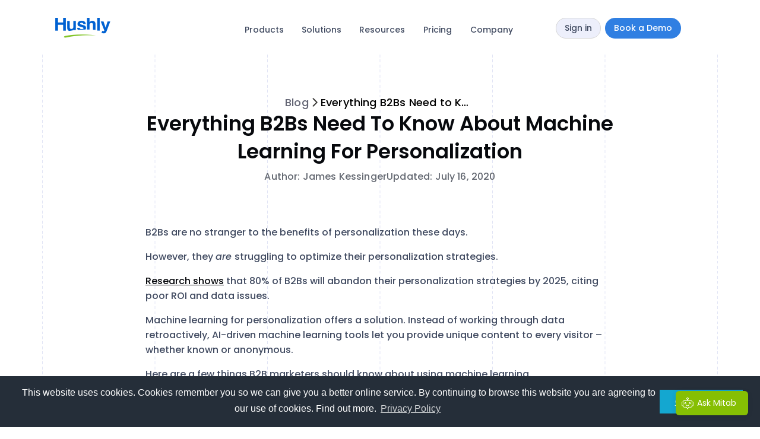

--- FILE ---
content_type: text/html; charset=UTF-8
request_url: https://www.hushly.com/blog/everything-b2bs-need-to-know-about-machine-learning-for-personalization/
body_size: 101901
content:
<!DOCTYPE html>
<html lang="en">
<head>
	<meta charset="UTF-8" />
	<meta name="viewport" content="width=device-width, initial-scale=1" />
	<link rel="profile" href="http://gmpg.org/xfn/11" />
	<link rel="pingback" href="https://www.hushly.com/xmlrpc.php" />
	<meta name='robots' content='index, follow, max-image-preview:large, max-snippet:-1, max-video-preview:-1' />

	<!-- This site is optimized with the Yoast SEO Premium plugin v24.0 (Yoast SEO v24.2) - https://yoast.com/wordpress/plugins/seo/ -->
	<title>Everything B2Bs Need to Know About Machine Learning for Personalization</title>
<link data-rocket-preload as="style" href="https://fonts.googleapis.com/css?family=Poppins%3A100%2C100italic%2C200%2C200italic%2C300%2C300italic%2C400%2C400italic%2C500%2C500italic%2C600%2C600italic%2C700%2C700italic%2C800%2C800italic%2C900%2C900italic&#038;display=swap" rel="preload">
<link href="https://fonts.googleapis.com/css?family=Poppins%3A100%2C100italic%2C200%2C200italic%2C300%2C300italic%2C400%2C400italic%2C500%2C500italic%2C600%2C600italic%2C700%2C700italic%2C800%2C800italic%2C900%2C900italic&#038;display=swap" media="print" onload="this.media=&#039;all&#039;" rel="stylesheet">
<style id="wpr-usedcss">.hfe-nav-menu li,.hfe-nav-menu ul,ul.hfe-nav-menu{list-style:none!important;margin:0;padding:0}.hfe-nav-menu li.menu-item{position:relative}.hfe-flyout-container .hfe-nav-menu li.menu-item{position:relative;background:unset}.hfe-nav-menu .sub-menu li.menu-item{position:relative;background:inherit}.elementor-widget-hfe-nav-menu .elementor-widget-container,div.hfe-nav-menu{-js-display:flex;display:-webkit-box;display:-webkit-flex;display:-moz-box;display:-ms-flexbox;display:flex;-webkit-box-orient:vertical;-webkit-box-direction:normal;-webkit-flex-direction:column;-moz-box-orient:vertical;-moz-box-direction:normal;-ms-flex-direction:column;flex-direction:column}.hfe-nav-menu .parent-has-no-child .hfe-menu-toggle{display:none}.hfe-nav-menu .menu-item-has-children .sub-menu{position:absolute;top:100%;left:0;z-index:9999;visibility:hidden;opacity:0}.hfe-flyout-container .hfe-nav-menu .menu-item-has-children .menu-item-has-children .sub-menu{top:0;left:0}.hfe-nav-menu .menu-item-has-children .menu-item-has-children .sub-menu{top:0;left:100%}.hfe-nav-menu:after,.hfe-nav-menu:before{content:'';display:table;clear:both}.rtl .hfe-nav-menu__align-left .hfe-nav-menu__layout-vertical li.hfe-button-wrapper,.rtl .hfe-nav-menu__align-left .hfe-nav-menu__layout-vertical li.hfe-has-submenu .hfe-button-wrapper{text-align:right}.hfe-nav-menu__align-left .hfe-nav-menu__layout-vertical li.hfe-button-wrapper,.hfe-nav-menu__align-left .hfe-nav-menu__layout-vertical li.hfe-has-submenu .hfe-button-wrapper{text-align:left}.hfe-nav-menu__align-left .hfe-nav-menu{margin-right:auto;-webkit-box-pack:start;-ms-flex-pack:start;-webkit-justify-content:flex-start;-moz-box-pack:start;justify-content:flex-start}.hfe-nav-menu__align-left .hfe-nav-menu__layout-vertical li a.hfe-menu-item,.hfe-nav-menu__align-left .hfe-nav-menu__layout-vertical li a.hfe-sub-menu-item{-webkit-box-pack:start;-ms-flex-pack:start;-webkit-justify-content:flex-start;-moz-box-pack:start;justify-content:flex-start}.hfe-active-menu+nav li:not(:last-child) a.hfe-menu-item,.hfe-active-menu+nav li:not(:last-child) a.hfe-sub-menu-item{border-bottom-width:0}.hfe-nav-menu a.hfe-menu-item,.hfe-nav-menu a.hfe-sub-menu-item{line-height:1;text-decoration:none;-js-display:flex;display:-webkit-box;display:-webkit-flex;display:-moz-box;display:-ms-flexbox;display:flex;-webkit-box-pack:justify;-moz-box-pack:justify;-ms-flex-pack:justify;-webkit-box-shadow:none;box-shadow:none;-webkit-box-align:center;-webkit-align-items:center;-moz-box-align:center;-ms-flex-align:center;align-items:center;-webkit-justify-content:space-between;justify-content:space-between}.hfe-nav-menu a.hfe-menu-item:hover,.hfe-nav-menu a.hfe-sub-menu-item:hover{text-decoration:none}.hfe-nav-menu .sub-menu{min-width:220px;margin:0;z-index:9999}.hfe-submenu-icon-arrow .hfe-nav-menu .parent-has-child .sub-arrow i:before{content:''}.hfe-submenu-icon-plus .hfe-nav-menu .parent-has-child .sub-arrow i:before{content:'+'}.hfe-submenu-icon-arrow .hfe-nav-menu .parent-has-child .sub-menu-active .sub-arrow i:before{content:''}.hfe-submenu-icon-plus .hfe-nav-menu .parent-has-child .sub-menu-active .sub-arrow i:before{content:'-'}.hfe-nav-menu-icon{padding:.35em;border:0 solid}.hfe-nav-menu-icon svg{width:25px;height:25px;line-height:25px;font-size:25px}.hfe-nav-menu-icon i:focus{outline:0}.hfe-has-submenu-container a.hfe-menu-item:focus,.hfe-has-submenu-container a.hfe-sub-menu-item:focus{outline:0}.hfe-nav-menu .menu-item-has-children .sub-menu:focus,.hfe-nav-menu .menu-item-has-children:focus{outline:0}.hfe-flyout-wrapper .sub-menu,.hfe-nav-menu__layout-vertical .sub-menu{position:relative;height:0}.hfe-nav-menu__submenu-arrow .hfe-menu-toggle:before{font-family:'Font Awesome 5 Free';z-index:1;font-size:inherit;font-weight:inherit;line-height:0}.hfe-active-menu.hfe-active-menu-full-width+.hfe-nav-menu__layout-vertical{position:absolute;top:100%}.hfe-nav-menu__layout-vertical .menu-item-has-children .menu-item-has-children .sub-menu{top:0;left:0}.hfe-nav-menu__toggle{-js-display:flex;display:-webkit-box;display:-webkit-flex;display:-moz-box;display:-ms-flexbox;display:flex;font-size:22px;cursor:pointer;border:0 solid;-webkit-border-radius:3px;border-radius:3px;color:#494c4f;position:relative;line-height:1}.hfe-nav-menu .sub-arrow{font-size:14px;line-height:1;-js-display:flex;display:-webkit-box;display:-webkit-flex;display:-moz-box;display:-ms-flexbox;display:flex;cursor:pointer;margin-top:-10px;margin-bottom:-10px}.hfe-flyout-wrapper .sub-arrow,.hfe-nav-menu__layout-vertical .hfe-nav-menu .sub-arrow{padding:10px}.hfe-layout-vertical .hfe-nav-menu__toggle{visibility:hidden;opacity:0;display:none}.hfe-nav-menu-icon{display:inline-block;line-height:1;text-align:center}.hfe-flyout-container .sub-menu,.hfe-nav-menu__layout-vertical .sub-menu{left:0!important;width:100%!important}.hfe-flyout-container .hfe-nav-menu .sub-menu{background:unset}.hfe-flyout-wrapper .hfe-menu-toggle:hover,.hfe-nav-menu__layout-vertical .hfe-menu-toggle:hover{border:1px dotted}.hfe-flyout-wrapper .hfe-menu-toggle,.hfe-nav-menu__layout-vertical .hfe-menu-toggle{border:1px dotted transparent}.hfe-nav-menu .menu-item a:after,.hfe-nav-menu .menu-item a:before{display:block;position:absolute;-webkit-transition:.3s;transition:.3s;-webkit-transition-timing-function:cubic-bezier(0.58,0.3,0.005,1);transition-timing-function:cubic-bezier(0.58,0.3,0.005,1)}.hfe-nav-menu .menu-item a.hfe-menu-item:not(:hover):not(:focus):not(.current-menu-item):not(.highlighted):after,.hfe-nav-menu .menu-item a.hfe-menu-item:not(:hover):not(:focus):not(.current-menu-item):not(.highlighted):before{opacity:0}.hfe-nav-menu .current-menu-item:after,.hfe-nav-menu .current-menu-item:before,.hfe-nav-menu .menu-item a.hfe-menu-item:focus:after,.hfe-nav-menu .menu-item a.hfe-menu-item:focus:before,.hfe-nav-menu .menu-item a.hfe-menu-item:hover:after,.hfe-nav-menu .menu-item a.hfe-menu-item:hover:before{-webkit-transform:scale(1);-ms-transform:scale(1);transform:scale(1)}.hfe-flyout-overlay{display:none;position:fixed;top:0;bottom:0;left:0;right:0;z-index:999998;background:rgba(0,0,0,.6);cursor:pointer;-webkit-backface-visibility:hidden}.hfe-flyout-close,.hfe-flyout-close svg{position:absolute;top:0;right:0;margin:5px;width:23px;height:23px;line-height:23px;font-size:23px;display:block;cursor:pointer}.hfe-flyout-wrapper .hfe-side{display:none;position:fixed;z-index:999999;padding:0;margin:0;-webkit-overflow-scrolling:touch;-webkit-backface-visibility:hidden}.hfe-flyout-wrapper .hfe-side.hfe-flyout-show{display:block}.hfe-flyout-content.push{color:#fff}.hfe-flyout-content ul li{color:#fff}.hfe-flyout-wrapper .hfe-side.hfe-flyout-left{top:0;bottom:0;left:-100%;right:auto;height:100%;width:300px;max-width:100%;max-width:100vw}.hfe-flyout-wrapper .hfe-side.top{top:-100%;bottom:auto;left:0;right:0;width:100%;width:100vw;height:300px;max-height:100%}.hfe-flyout-wrapper .hfe-side.bottom{top:auto;bottom:-100%;left:0;right:0;width:100%;width:100vw;height:300px;max-height:100%}.hfe-flyout-content{height:100%;overflow-x:hidden;overflow-y:auto;line-height:1.4em;color:#fff}.hfe-flyout-content::-webkit-scrollbar{display:none}.hfe-nav-menu .hfe-has-submenu .sub-menu li.menu-item:first-child,.hfe-nav-menu .hfe-has-submenu .sub-menu li.menu-item:last-child{overflow:visible!important}.elementor-widget-navigation-menu:not(.hfe-nav-menu__align-justify):not(.hfe-menu-item-space-between) a.hfe-menu-item.elementor-button{display:inline-flex}.hfe-nav-menu li.hfe-button-wrapper{align-self:center}@media only screen and (max-width:1024px){.hfe-nav-menu__breakpoint-tablet .hfe-nav-menu{width:100%;margin-right:0}.hfe-nav-menu__breakpoint-tablet .hfe-layout-vertical .hfe-nav-menu__toggle{display:block}.hfe-nav-menu__breakpoint-tablet .hfe-nav-menu__layout-vertical{visibility:hidden;opacity:0;height:0}.hfe-nav-menu__breakpoint-tablet .hfe-active-menu+.hfe-nav-menu__layout-vertical{visibility:visible;opacity:1;height:auto}.hfe-nav-menu__breakpoint-tablet .hfe-active-menu.hfe-active-menu-full-width+.hfe-nav-menu__layout-vertical{position:absolute}.hfe-nav-menu__breakpoint-tablet .hfe-layout-vertical .hfe-nav-menu__toggle{visibility:visible;opacity:1;display:block}.hfe-nav-menu__breakpoint-tablet .hfe-nav-menu__layout-vertical{float:none}.hfe-nav-menu__breakpoint-tablet .hfe-menu-toggle:hover{border:1px dotted}.hfe-nav-menu__breakpoint-tablet .hfe-menu-toggle{border:1px dotted transparent}.hfe-nav-menu__breakpoint-tablet .sub-menu{left:0!important;width:auto!important}.hfe-nav-menu .sub-menu{min-width:auto;margin:0}.hfe-nav-menu__breakpoint-tablet .hfe-nav-menu .sub-menu{-webkit-box-shadow:none;box-shadow:none}.elementor-widget-hfe-nav-menu.hfe-nav-menu__breakpoint-tablet .hfe-nav-menu-layout:not(.hfe-pointer__framed) .menu-item.parent a.hfe-menu-item:after,.elementor-widget-hfe-nav-menu.hfe-nav-menu__breakpoint-tablet .hfe-nav-menu-layout:not(.hfe-pointer__framed) .menu-item.parent a.hfe-menu-item:before{background-color:unset!important}}@media only screen and (max-width:767px){.hfe-nav-menu__breakpoint-mobile .hfe-nav-menu{width:100%}.hfe-nav-menu .sub-menu{min-width:auto;margin:0}.hfe-nav-menu__breakpoint-tablet .hfe-nav-menu__layout-vertical{float:none}.hfe-nav-menu__breakpoint-mobile .hfe-layout-vertical .hfe-nav-menu__toggle{visibility:visible;opacity:1;display:block}.hfe-nav-menu__breakpoint-mobile .hfe-nav-menu__layout-vertical{float:none}.hfe-nav-menu__breakpoint-mobile .hfe-nav-menu__layout-vertical{visibility:hidden;opacity:0;height:0}.hfe-nav-menu__breakpoint-mobile .hfe-active-menu+.hfe-nav-menu__layout-vertical{visibility:visible;opacity:1;height:auto}.hfe-nav-menu__breakpoint-mobile .hfe-active-menu.hfe-active-menu-full-width+.hfe-nav-menu__layout-vertical{position:absolute}.hfe-nav-menu__breakpoint-mobile .hfe-menu-toggle:hover{border:1px dotted}.hfe-nav-menu__breakpoint-mobile .hfe-menu-toggle{border:1px dotted transparent}.hfe-nav-menu__breakpoint-mobile .hfe-nav-menu .sub-menu{-webkit-box-shadow:none;box-shadow:none}.hfe-nav-menu__breakpoint-mobile .sub-menu,.hfe-nav-menu__breakpoint-tablet .sub-menu{left:0!important;width:auto!important}.elementor-widget-hfe-nav-menu.hfe-nav-menu__breakpoint-mobile .hfe-nav-menu-layout:not(.hfe-pointer__framed) .menu-item.parent a.hfe-menu-item:after,.elementor-widget-hfe-nav-menu.hfe-nav-menu__breakpoint-mobile .hfe-nav-menu-layout:not(.hfe-pointer__framed) .menu-item.parent a.hfe-menu-item:before,.elementor-widget-hfe-nav-menu.hfe-nav-menu__breakpoint-tablet .hfe-nav-menu-layout:not(.hfe-pointer__framed) .menu-item.parent a.hfe-menu-item:after,.elementor-widget-hfe-nav-menu.hfe-nav-menu__breakpoint-tablet .hfe-nav-menu-layout:not(.hfe-pointer__framed) .menu-item.parent a.hfe-menu-item:before{background-color:unset!important}}.hfe-search-button-wrapper{display:block;cursor:pointer;vertical-align:middle;text-align:right}.hfe-search-form__input{flex-basis:100%}.hfe-search-icon-toggle i:before{vertical-align:middle}.hfe-search-button-wrapper input[type=search]{border:0;padding:10px;cursor:pointer;border-radius:0;transition:all .5s;box-sizing:border-box;outline:0}.hfe-search-button-wrapper button{border:none;border-radius:0;padding:0}.hfe-search-button-wrapper input[type=search]:focus{cursor:auto;border:none;box-shadow:none}.hfe-search-icon-toggle input:-moz-placeholder,.hfe-search-icon-toggle input::-webkit-input-placeholder{color:transparent}.hfe-search-button-wrapper.hfe-input-focus{display:flex}.hfe-search-button-wrapper input[type=search]::-webkit-search-cancel-button,.hfe-search-button-wrapper input[type=search]::-webkit-search-decoration,.hfe-search-button-wrapper input[type=search]::-webkit-search-results-button,.hfe-search-button-wrapper input[type=search]::-webkit-search-results-decoration{display:none}.hfe-search-button-wrapper,.hfe-search-button-wrapper .hfe-search-icon-toggle i,.hfe-search-button-wrapper .hfe-search-icon-toggle i:before,.hfe-search-icon-toggle{position:relative}.hfe-search-button-wrapper .hfe-search-icon-toggle .hfe-search-form__input{position:absolute;width:0;right:0;background-color:transparent}.hfe-search-icon-toggle{width:100%!important}.hfe-search-button-wrapper.hfe-input-focus .hfe-search-icon-toggle .hfe-search-form__input{position:absolute;width:250px;right:0}.hfe-search-icon-toggle{line-height:1.5}.hfe-scroll-to-top-wrap.hfe-scroll-to-top-hide{display:none}body .elementor .hfe-button-wrapper a{text-decoration:none}.hfe-button-wrapper{border-radius:3px}.hfe-reading-progress-bar{height:4px}img.emoji{display:inline!important;border:none!important;box-shadow:none!important;height:1em!important;width:1em!important;margin:0 .07em!important;vertical-align:-.1em!important;background:0 0!important;padding:0!important}:where(.wp-block-button__link){border-radius:9999px;box-shadow:none;padding:calc(.667em + 2px) calc(1.333em + 2px);text-decoration:none}:root :where(.wp-block-button .wp-block-button__link.is-style-outline),:root :where(.wp-block-button.is-style-outline>.wp-block-button__link){border:2px solid;padding:.667em 1.333em}:root :where(.wp-block-button .wp-block-button__link.is-style-outline:not(.has-text-color)),:root :where(.wp-block-button.is-style-outline>.wp-block-button__link:not(.has-text-color)){color:currentColor}:root :where(.wp-block-button .wp-block-button__link.is-style-outline:not(.has-background)),:root :where(.wp-block-button.is-style-outline>.wp-block-button__link:not(.has-background)){background-color:initial;background-image:none}:where(.wp-block-calendar table:not(.has-background) th){background:#ddd}:where(.wp-block-columns){margin-bottom:1.75em}:where(.wp-block-columns.has-background){padding:1.25em 2.375em}:where(.wp-block-post-comments input[type=submit]){border:none}:where(.wp-block-cover-image:not(.has-text-color)),:where(.wp-block-cover:not(.has-text-color)){color:#fff}:where(.wp-block-cover-image.is-light:not(.has-text-color)),:where(.wp-block-cover.is-light:not(.has-text-color)){color:#000}:root :where(.wp-block-cover h1:not(.has-text-color)),:root :where(.wp-block-cover h2:not(.has-text-color)),:root :where(.wp-block-cover h3:not(.has-text-color)),:root :where(.wp-block-cover h4:not(.has-text-color)),:root :where(.wp-block-cover h5:not(.has-text-color)),:root :where(.wp-block-cover h6:not(.has-text-color)),:root :where(.wp-block-cover p:not(.has-text-color)){color:inherit}:where(.wp-block-file){margin-bottom:1.5em}:where(.wp-block-file__button){border-radius:2em;display:inline-block;padding:.5em 1em}:where(.wp-block-file__button):is(a):active,:where(.wp-block-file__button):is(a):focus,:where(.wp-block-file__button):is(a):hover,:where(.wp-block-file__button):is(a):visited{box-shadow:none;color:#fff;opacity:.85;text-decoration:none}:where(.wp-block-group.wp-block-group-is-layout-constrained){position:relative}.wp-block-image img{box-sizing:border-box;height:auto;max-width:100%;vertical-align:bottom}.wp-block-image[style*=border-radius] img,.wp-block-image[style*=border-radius]>a{border-radius:inherit}.wp-block-image.aligncenter{text-align:center}.wp-block-image .aligncenter,.wp-block-image.aligncenter{display:table}.wp-block-image .aligncenter{margin-left:auto;margin-right:auto}.wp-block-image :where(figcaption){margin-bottom:1em;margin-top:.5em}:root :where(.wp-block-image.is-style-rounded img,.wp-block-image .is-style-rounded img){border-radius:9999px}.wp-block-image figure{margin:0}:where(.wp-block-latest-comments:not([style*=line-height] .wp-block-latest-comments__comment)){line-height:1.1}:where(.wp-block-latest-comments:not([style*=line-height] .wp-block-latest-comments__comment-excerpt p)){line-height:1.8}:root :where(.wp-block-latest-posts.is-grid){padding:0}:root :where(.wp-block-latest-posts.wp-block-latest-posts__list){padding-left:0}ul{box-sizing:border-box}:root :where(ul.has-background,ol.has-background){padding:1.25em 2.375em}:where(.wp-block-navigation.has-background .wp-block-navigation-item a:not(.wp-element-button)),:where(.wp-block-navigation.has-background .wp-block-navigation-submenu a:not(.wp-element-button)){padding:.5em 1em}:where(.wp-block-navigation .wp-block-navigation__submenu-container .wp-block-navigation-item a:not(.wp-element-button)),:where(.wp-block-navigation .wp-block-navigation__submenu-container .wp-block-navigation-submenu a:not(.wp-element-button)),:where(.wp-block-navigation .wp-block-navigation__submenu-container .wp-block-navigation-submenu button.wp-block-navigation-item__content),:where(.wp-block-navigation .wp-block-navigation__submenu-container .wp-block-pages-list__item button.wp-block-navigation-item__content){padding:.5em 1em}:root :where(p.has-background){padding:1.25em 2.375em}:where(p.has-text-color:not(.has-link-color)) a{color:inherit}:where(.wp-block-post-comments-form) input:not([type=submit]),:where(.wp-block-post-comments-form) textarea{border:1px solid #949494;font-family:inherit;font-size:1em}:where(.wp-block-post-comments-form) input:where(:not([type=submit]):not([type=checkbox])),:where(.wp-block-post-comments-form) textarea{padding:calc(.667em + 2px)}:where(.wp-block-post-excerpt){margin-bottom:var(--wp--style--block-gap);margin-top:var(--wp--style--block-gap)}:where(.wp-block-preformatted.has-background){padding:1.25em 2.375em}:where(.wp-block-search__button){border:1px solid #ccc;padding:6px 10px}:where(.wp-block-search__input){font-family:inherit;font-size:inherit;font-style:inherit;font-weight:inherit;letter-spacing:inherit;line-height:inherit;text-transform:inherit}:where(.wp-block-search__button-inside .wp-block-search__inside-wrapper){border:1px solid #949494;box-sizing:border-box;padding:4px}:where(.wp-block-search__button-inside .wp-block-search__inside-wrapper) .wp-block-search__input{border:none;border-radius:0;padding:0 4px}:where(.wp-block-search__button-inside .wp-block-search__inside-wrapper) .wp-block-search__input:focus{outline:0}:where(.wp-block-search__button-inside .wp-block-search__inside-wrapper) :where(.wp-block-search__button){padding:4px 8px}:root :where(.wp-block-separator.is-style-dots){height:auto;line-height:1;text-align:center}:root :where(.wp-block-separator.is-style-dots):before{color:currentColor;content:"···";font-family:serif;font-size:1.5em;letter-spacing:2em;padding-left:2em}:root :where(.wp-block-site-logo.is-style-rounded){border-radius:9999px}:root :where(.wp-block-site-title a){color:inherit}:where(.wp-block-social-links:not(.is-style-logos-only)) .wp-social-link{background-color:#f0f0f0;color:#444}:where(.wp-block-social-links:not(.is-style-logos-only)) .wp-social-link-amazon{background-color:#f90;color:#fff}:where(.wp-block-social-links:not(.is-style-logos-only)) .wp-social-link-bandcamp{background-color:#1ea0c3;color:#fff}:where(.wp-block-social-links:not(.is-style-logos-only)) .wp-social-link-behance{background-color:#0757fe;color:#fff}:where(.wp-block-social-links:not(.is-style-logos-only)) .wp-social-link-bluesky{background-color:#0a7aff;color:#fff}:where(.wp-block-social-links:not(.is-style-logos-only)) .wp-social-link-codepen{background-color:#1e1f26;color:#fff}:where(.wp-block-social-links:not(.is-style-logos-only)) .wp-social-link-deviantart{background-color:#02e49b;color:#fff}:where(.wp-block-social-links:not(.is-style-logos-only)) .wp-social-link-dribbble{background-color:#e94c89;color:#fff}:where(.wp-block-social-links:not(.is-style-logos-only)) .wp-social-link-dropbox{background-color:#4280ff;color:#fff}:where(.wp-block-social-links:not(.is-style-logos-only)) .wp-social-link-etsy{background-color:#f45800;color:#fff}:where(.wp-block-social-links:not(.is-style-logos-only)) .wp-social-link-facebook{background-color:#1778f2;color:#fff}:where(.wp-block-social-links:not(.is-style-logos-only)) .wp-social-link-fivehundredpx{background-color:#000;color:#fff}:where(.wp-block-social-links:not(.is-style-logos-only)) .wp-social-link-flickr{background-color:#0461dd;color:#fff}:where(.wp-block-social-links:not(.is-style-logos-only)) .wp-social-link-foursquare{background-color:#e65678;color:#fff}:where(.wp-block-social-links:not(.is-style-logos-only)) .wp-social-link-github{background-color:#24292d;color:#fff}:where(.wp-block-social-links:not(.is-style-logos-only)) .wp-social-link-goodreads{background-color:#eceadd;color:#382110}:where(.wp-block-social-links:not(.is-style-logos-only)) .wp-social-link-google{background-color:#ea4434;color:#fff}:where(.wp-block-social-links:not(.is-style-logos-only)) .wp-social-link-gravatar{background-color:#1d4fc4;color:#fff}:where(.wp-block-social-links:not(.is-style-logos-only)) .wp-social-link-instagram{background-color:#f00075;color:#fff}:where(.wp-block-social-links:not(.is-style-logos-only)) .wp-social-link-lastfm{background-color:#e21b24;color:#fff}:where(.wp-block-social-links:not(.is-style-logos-only)) .wp-social-link-linkedin{background-color:#0d66c2;color:#fff}:where(.wp-block-social-links:not(.is-style-logos-only)) .wp-social-link-mastodon{background-color:#3288d4;color:#fff}:where(.wp-block-social-links:not(.is-style-logos-only)) .wp-social-link-medium{background-color:#000;color:#fff}:where(.wp-block-social-links:not(.is-style-logos-only)) .wp-social-link-meetup{background-color:#f6405f;color:#fff}:where(.wp-block-social-links:not(.is-style-logos-only)) .wp-social-link-patreon{background-color:#000;color:#fff}:where(.wp-block-social-links:not(.is-style-logos-only)) .wp-social-link-pinterest{background-color:#e60122;color:#fff}:where(.wp-block-social-links:not(.is-style-logos-only)) .wp-social-link-pocket{background-color:#ef4155;color:#fff}:where(.wp-block-social-links:not(.is-style-logos-only)) .wp-social-link-reddit{background-color:#ff4500;color:#fff}:where(.wp-block-social-links:not(.is-style-logos-only)) .wp-social-link-skype{background-color:#0478d7;color:#fff}:where(.wp-block-social-links:not(.is-style-logos-only)) .wp-social-link-snapchat{background-color:#fefc00;color:#fff;stroke:#000}:where(.wp-block-social-links:not(.is-style-logos-only)) .wp-social-link-soundcloud{background-color:#ff5600;color:#fff}:where(.wp-block-social-links:not(.is-style-logos-only)) .wp-social-link-spotify{background-color:#1bd760;color:#fff}:where(.wp-block-social-links:not(.is-style-logos-only)) .wp-social-link-telegram{background-color:#2aabee;color:#fff}:where(.wp-block-social-links:not(.is-style-logos-only)) .wp-social-link-threads{background-color:#000;color:#fff}:where(.wp-block-social-links:not(.is-style-logos-only)) .wp-social-link-tiktok{background-color:#000;color:#fff}:where(.wp-block-social-links:not(.is-style-logos-only)) .wp-social-link-tumblr{background-color:#011835;color:#fff}:where(.wp-block-social-links:not(.is-style-logos-only)) .wp-social-link-twitch{background-color:#6440a4;color:#fff}:where(.wp-block-social-links:not(.is-style-logos-only)) .wp-social-link-twitter{background-color:#1da1f2;color:#fff}:where(.wp-block-social-links:not(.is-style-logos-only)) .wp-social-link-vimeo{background-color:#1eb7ea;color:#fff}:where(.wp-block-social-links:not(.is-style-logos-only)) .wp-social-link-vk{background-color:#4680c2;color:#fff}:where(.wp-block-social-links:not(.is-style-logos-only)) .wp-social-link-wordpress{background-color:#3499cd;color:#fff}:where(.wp-block-social-links:not(.is-style-logos-only)) .wp-social-link-whatsapp{background-color:#25d366;color:#fff}:where(.wp-block-social-links:not(.is-style-logos-only)) .wp-social-link-x{background-color:#000;color:#fff}:where(.wp-block-social-links:not(.is-style-logos-only)) .wp-social-link-yelp{background-color:#d32422;color:#fff}:where(.wp-block-social-links:not(.is-style-logos-only)) .wp-social-link-youtube{background-color:red;color:#fff}:where(.wp-block-social-links.is-style-logos-only) .wp-social-link{background:0 0}:where(.wp-block-social-links.is-style-logos-only) .wp-social-link svg{height:1.25em;width:1.25em}:where(.wp-block-social-links.is-style-logos-only) .wp-social-link-amazon{color:#f90}:where(.wp-block-social-links.is-style-logos-only) .wp-social-link-bandcamp{color:#1ea0c3}:where(.wp-block-social-links.is-style-logos-only) .wp-social-link-behance{color:#0757fe}:where(.wp-block-social-links.is-style-logos-only) .wp-social-link-bluesky{color:#0a7aff}:where(.wp-block-social-links.is-style-logos-only) .wp-social-link-codepen{color:#1e1f26}:where(.wp-block-social-links.is-style-logos-only) .wp-social-link-deviantart{color:#02e49b}:where(.wp-block-social-links.is-style-logos-only) .wp-social-link-dribbble{color:#e94c89}:where(.wp-block-social-links.is-style-logos-only) .wp-social-link-dropbox{color:#4280ff}:where(.wp-block-social-links.is-style-logos-only) .wp-social-link-etsy{color:#f45800}:where(.wp-block-social-links.is-style-logos-only) .wp-social-link-facebook{color:#1778f2}:where(.wp-block-social-links.is-style-logos-only) .wp-social-link-fivehundredpx{color:#000}:where(.wp-block-social-links.is-style-logos-only) .wp-social-link-flickr{color:#0461dd}:where(.wp-block-social-links.is-style-logos-only) .wp-social-link-foursquare{color:#e65678}:where(.wp-block-social-links.is-style-logos-only) .wp-social-link-github{color:#24292d}:where(.wp-block-social-links.is-style-logos-only) .wp-social-link-goodreads{color:#382110}:where(.wp-block-social-links.is-style-logos-only) .wp-social-link-google{color:#ea4434}:where(.wp-block-social-links.is-style-logos-only) .wp-social-link-gravatar{color:#1d4fc4}:where(.wp-block-social-links.is-style-logos-only) .wp-social-link-instagram{color:#f00075}:where(.wp-block-social-links.is-style-logos-only) .wp-social-link-lastfm{color:#e21b24}:where(.wp-block-social-links.is-style-logos-only) .wp-social-link-linkedin{color:#0d66c2}:where(.wp-block-social-links.is-style-logos-only) .wp-social-link-mastodon{color:#3288d4}:where(.wp-block-social-links.is-style-logos-only) .wp-social-link-medium{color:#000}:where(.wp-block-social-links.is-style-logos-only) .wp-social-link-meetup{color:#f6405f}:where(.wp-block-social-links.is-style-logos-only) .wp-social-link-patreon{color:#000}:where(.wp-block-social-links.is-style-logos-only) .wp-social-link-pinterest{color:#e60122}:where(.wp-block-social-links.is-style-logos-only) .wp-social-link-pocket{color:#ef4155}:where(.wp-block-social-links.is-style-logos-only) .wp-social-link-reddit{color:#ff4500}:where(.wp-block-social-links.is-style-logos-only) .wp-social-link-skype{color:#0478d7}:where(.wp-block-social-links.is-style-logos-only) .wp-social-link-snapchat{color:#fff;stroke:#000}:where(.wp-block-social-links.is-style-logos-only) .wp-social-link-soundcloud{color:#ff5600}:where(.wp-block-social-links.is-style-logos-only) .wp-social-link-spotify{color:#1bd760}:where(.wp-block-social-links.is-style-logos-only) .wp-social-link-telegram{color:#2aabee}:where(.wp-block-social-links.is-style-logos-only) .wp-social-link-threads{color:#000}:where(.wp-block-social-links.is-style-logos-only) .wp-social-link-tiktok{color:#000}:where(.wp-block-social-links.is-style-logos-only) .wp-social-link-tumblr{color:#011835}:where(.wp-block-social-links.is-style-logos-only) .wp-social-link-twitch{color:#6440a4}:where(.wp-block-social-links.is-style-logos-only) .wp-social-link-twitter{color:#1da1f2}:where(.wp-block-social-links.is-style-logos-only) .wp-social-link-vimeo{color:#1eb7ea}:where(.wp-block-social-links.is-style-logos-only) .wp-social-link-vk{color:#4680c2}:where(.wp-block-social-links.is-style-logos-only) .wp-social-link-whatsapp{color:#25d366}:where(.wp-block-social-links.is-style-logos-only) .wp-social-link-wordpress{color:#3499cd}:where(.wp-block-social-links.is-style-logos-only) .wp-social-link-x{color:#000}:where(.wp-block-social-links.is-style-logos-only) .wp-social-link-yelp{color:#d32422}:where(.wp-block-social-links.is-style-logos-only) .wp-social-link-youtube{color:red}:root :where(.wp-block-social-links .wp-social-link a){padding:.25em}:root :where(.wp-block-social-links.is-style-logos-only .wp-social-link a){padding:0}:root :where(.wp-block-social-links.is-style-pill-shape .wp-social-link a){padding-left:.66667em;padding-right:.66667em}:root :where(.wp-block-tag-cloud.is-style-outline){display:flex;flex-wrap:wrap;gap:1ch}:root :where(.wp-block-tag-cloud.is-style-outline a){border:1px solid;font-size:unset!important;margin-right:0;padding:1ch 2ch;text-decoration:none!important}:where(.wp-block-term-description){margin-bottom:var(--wp--style--block-gap);margin-top:var(--wp--style--block-gap)}:where(pre.wp-block-verse){font-family:inherit}:root{--wp--preset--font-size--normal:16px;--wp--preset--font-size--huge:42px}.aligncenter{clear:both}.screen-reader-text{border:0;clip:rect(1px,1px,1px,1px);clip-path:inset(50%);height:1px;margin:-1px;overflow:hidden;padding:0;position:absolute;width:1px;word-wrap:normal!important}.screen-reader-text:focus{background-color:#ddd;clip:auto!important;clip-path:none;color:#444;display:block;font-size:1em;height:auto;left:5px;line-height:normal;padding:15px 23px 14px;text-decoration:none;top:5px;width:auto;z-index:100000}html :where(.has-border-color){border-style:solid}html :where([style*=border-top-color]){border-top-style:solid}html :where([style*=border-right-color]){border-right-style:solid}html :where([style*=border-bottom-color]){border-bottom-style:solid}html :where([style*=border-left-color]){border-left-style:solid}html :where([style*=border-width]){border-style:solid}html :where([style*=border-top-width]){border-top-style:solid}html :where([style*=border-right-width]){border-right-style:solid}html :where([style*=border-bottom-width]){border-bottom-style:solid}html :where([style*=border-left-width]){border-left-style:solid}html :where(img[class*=wp-image-]){height:auto;max-width:100%}:where(figure){margin:0 0 1em}html :where(.is-position-sticky){--wp-admin--admin-bar--position-offset:var(--wp-admin--admin-bar--height,0px)}@media screen and (max-width:600px){html :where(.is-position-sticky){--wp-admin--admin-bar--position-offset:0px}}:root{--wp--preset--aspect-ratio--square:1;--wp--preset--aspect-ratio--4-3:4/3;--wp--preset--aspect-ratio--3-4:3/4;--wp--preset--aspect-ratio--3-2:3/2;--wp--preset--aspect-ratio--2-3:2/3;--wp--preset--aspect-ratio--16-9:16/9;--wp--preset--aspect-ratio--9-16:9/16;--wp--preset--color--black:#000000;--wp--preset--color--cyan-bluish-gray:#abb8c3;--wp--preset--color--white:#ffffff;--wp--preset--color--pale-pink:#f78da7;--wp--preset--color--vivid-red:#cf2e2e;--wp--preset--color--luminous-vivid-orange:#ff6900;--wp--preset--color--luminous-vivid-amber:#fcb900;--wp--preset--color--light-green-cyan:#7bdcb5;--wp--preset--color--vivid-green-cyan:#00d084;--wp--preset--color--pale-cyan-blue:#8ed1fc;--wp--preset--color--vivid-cyan-blue:#0693e3;--wp--preset--color--vivid-purple:#9b51e0;--wp--preset--gradient--vivid-cyan-blue-to-vivid-purple:linear-gradient(135deg,rgba(6, 147, 227, 1) 0%,rgb(155, 81, 224) 100%);--wp--preset--gradient--light-green-cyan-to-vivid-green-cyan:linear-gradient(135deg,rgb(122, 220, 180) 0%,rgb(0, 208, 130) 100%);--wp--preset--gradient--luminous-vivid-amber-to-luminous-vivid-orange:linear-gradient(135deg,rgba(252, 185, 0, 1) 0%,rgba(255, 105, 0, 1) 100%);--wp--preset--gradient--luminous-vivid-orange-to-vivid-red:linear-gradient(135deg,rgba(255, 105, 0, 1) 0%,rgb(207, 46, 46) 100%);--wp--preset--gradient--very-light-gray-to-cyan-bluish-gray:linear-gradient(135deg,rgb(238, 238, 238) 0%,rgb(169, 184, 195) 100%);--wp--preset--gradient--cool-to-warm-spectrum:linear-gradient(135deg,rgb(74, 234, 220) 0%,rgb(151, 120, 209) 20%,rgb(207, 42, 186) 40%,rgb(238, 44, 130) 60%,rgb(251, 105, 98) 80%,rgb(254, 248, 76) 100%);--wp--preset--gradient--blush-light-purple:linear-gradient(135deg,rgb(255, 206, 236) 0%,rgb(152, 150, 240) 100%);--wp--preset--gradient--blush-bordeaux:linear-gradient(135deg,rgb(254, 205, 165) 0%,rgb(254, 45, 45) 50%,rgb(107, 0, 62) 100%);--wp--preset--gradient--luminous-dusk:linear-gradient(135deg,rgb(255, 203, 112) 0%,rgb(199, 81, 192) 50%,rgb(65, 88, 208) 100%);--wp--preset--gradient--pale-ocean:linear-gradient(135deg,rgb(255, 245, 203) 0%,rgb(182, 227, 212) 50%,rgb(51, 167, 181) 100%);--wp--preset--gradient--electric-grass:linear-gradient(135deg,rgb(202, 248, 128) 0%,rgb(113, 206, 126) 100%);--wp--preset--gradient--midnight:linear-gradient(135deg,rgb(2, 3, 129) 0%,rgb(40, 116, 252) 100%);--wp--preset--font-size--small:13px;--wp--preset--font-size--medium:20px;--wp--preset--font-size--large:36px;--wp--preset--font-size--x-large:42px;--wp--preset--spacing--20:0.44rem;--wp--preset--spacing--30:0.67rem;--wp--preset--spacing--40:1rem;--wp--preset--spacing--50:1.5rem;--wp--preset--spacing--60:2.25rem;--wp--preset--spacing--70:3.38rem;--wp--preset--spacing--80:5.06rem;--wp--preset--shadow--natural:6px 6px 9px rgba(0, 0, 0, .2);--wp--preset--shadow--deep:12px 12px 50px rgba(0, 0, 0, .4);--wp--preset--shadow--sharp:6px 6px 0px rgba(0, 0, 0, .2);--wp--preset--shadow--outlined:6px 6px 0px -3px rgba(255, 255, 255, 1),6px 6px rgba(0, 0, 0, 1);--wp--preset--shadow--crisp:6px 6px 0px rgba(0, 0, 0, 1)}:root{--wp--style--global--content-size:800px;--wp--style--global--wide-size:1200px}:where(body){margin:0}:where(.wp-site-blocks)>*{margin-block-start:24px;margin-block-end:0}:where(.wp-site-blocks)>:first-child{margin-block-start:0}:where(.wp-site-blocks)>:last-child{margin-block-end:0}:root{--wp--style--block-gap:24px}:root :where(.is-layout-flow)>:first-child{margin-block-start:0}:root :where(.is-layout-flow)>:last-child{margin-block-end:0}:root :where(.is-layout-flow)>*{margin-block-start:24px;margin-block-end:0}:root :where(.is-layout-constrained)>:first-child{margin-block-start:0}:root :where(.is-layout-constrained)>:last-child{margin-block-end:0}:root :where(.is-layout-constrained)>*{margin-block-start:24px;margin-block-end:0}:root :where(.is-layout-flex){gap:24px}:root :where(.is-layout-grid){gap:24px}body{padding-top:0;padding-right:0;padding-bottom:0;padding-left:0}a:where(:not(.wp-element-button)){text-decoration:underline}:root :where(.wp-element-button,.wp-block-button__link){background-color:#32373c;border-width:0;color:#fff;font-family:inherit;font-size:inherit;line-height:inherit;padding:calc(.667em + 2px) calc(1.333em + 2px);text-decoration:none}:root :where(.wp-block-pullquote){font-size:1.5em;line-height:1.6}.footer-width-fixer{width:100%}.bhf-hidden{display:none}.ehf-header #masthead{z-index:99;position:relative}.dialog-widget-content{background-color:var(--e-a-bg-default);border-radius:3px;box-shadow:2px 8px 23px 3px rgba(0,0,0,.2);overflow:hidden;position:absolute}.dialog-message{box-sizing:border-box;line-height:1.5}.dialog-close-button{color:var(--e-a-color-txt);cursor:pointer;font-size:15px;inset-inline-end:15px;line-height:1;margin-block-start:15px;position:absolute;transition:var(--e-a-transition-hover)}.dialog-close-button:hover{color:var(--e-a-color-txt-hover)}.dialog-prevent-scroll{max-height:100vh;overflow:hidden}.dialog-type-lightbox{background-color:rgba(0,0,0,.8);bottom:0;height:100%;left:0;position:fixed;-webkit-user-select:none;-moz-user-select:none;user-select:none;width:100%;z-index:9999}.dialog-type-alert .dialog-widget-content,.dialog-type-confirm .dialog-widget-content{margin:auto;padding:20px;width:400px}.dialog-type-alert .dialog-header,.dialog-type-confirm .dialog-header{font-size:15px;font-weight:500}.dialog-type-alert .dialog-header:after,.dialog-type-confirm .dialog-header:after{border-block-end:var(--e-a-border);content:"";display:block;margin-block-end:10px;margin-inline-end:-20px;margin-inline-start:-20px;padding-block-end:10px}.dialog-type-alert .dialog-message,.dialog-type-confirm .dialog-message{min-height:50px}.dialog-type-alert .dialog-buttons-wrapper,.dialog-type-confirm .dialog-buttons-wrapper{display:flex;gap:15px;justify-content:flex-end;padding-block-start:10px}.dialog-type-alert .dialog-buttons-wrapper .dialog-button,.dialog-type-confirm .dialog-buttons-wrapper .dialog-button{background-color:var(--e-a-btn-bg);border:none;border-radius:var(--e-a-border-radius);color:var(--e-a-btn-color-invert);font-size:12px;font-weight:500;line-height:1.2;outline:0;padding:8px 16px;transition:var(--e-a-transition-hover)}.dialog-type-alert .dialog-buttons-wrapper .dialog-button:hover,.dialog-type-confirm .dialog-buttons-wrapper .dialog-button:hover{border:none}.dialog-type-alert .dialog-buttons-wrapper .dialog-button:focus,.dialog-type-alert .dialog-buttons-wrapper .dialog-button:hover,.dialog-type-confirm .dialog-buttons-wrapper .dialog-button:focus,.dialog-type-confirm .dialog-buttons-wrapper .dialog-button:hover{background-color:var(--e-a-btn-bg-hover);color:var(--e-a-btn-color-invert)}.dialog-type-alert .dialog-buttons-wrapper .dialog-button:active,.dialog-type-confirm .dialog-buttons-wrapper .dialog-button:active{background-color:var(--e-a-btn-bg-active)}.dialog-type-alert .dialog-buttons-wrapper .dialog-button:not([disabled]),.dialog-type-confirm .dialog-buttons-wrapper .dialog-button:not([disabled]){cursor:pointer}.dialog-type-alert .dialog-buttons-wrapper .dialog-button:disabled,.dialog-type-confirm .dialog-buttons-wrapper .dialog-button:disabled{background-color:var(--e-a-btn-bg-disabled);color:var(--e-a-btn-color-disabled)}.dialog-type-alert .dialog-buttons-wrapper .dialog-button:not(.elementor-button-state) .elementor-state-icon,.dialog-type-confirm .dialog-buttons-wrapper .dialog-button:not(.elementor-button-state) .elementor-state-icon{display:none}.dialog-type-alert .dialog-buttons-wrapper .dialog-button.dialog-cancel,.dialog-type-alert .dialog-buttons-wrapper .dialog-button.e-btn-txt,.dialog-type-confirm .dialog-buttons-wrapper .dialog-button.dialog-cancel,.dialog-type-confirm .dialog-buttons-wrapper .dialog-button.e-btn-txt{background:0 0;color:var(--e-a-color-txt)}.dialog-type-alert .dialog-buttons-wrapper .dialog-button.dialog-cancel:focus,.dialog-type-alert .dialog-buttons-wrapper .dialog-button.dialog-cancel:hover,.dialog-type-alert .dialog-buttons-wrapper .dialog-button.e-btn-txt:focus,.dialog-type-alert .dialog-buttons-wrapper .dialog-button.e-btn-txt:hover,.dialog-type-confirm .dialog-buttons-wrapper .dialog-button.dialog-cancel:focus,.dialog-type-confirm .dialog-buttons-wrapper .dialog-button.dialog-cancel:hover,.dialog-type-confirm .dialog-buttons-wrapper .dialog-button.e-btn-txt:focus,.dialog-type-confirm .dialog-buttons-wrapper .dialog-button.e-btn-txt:hover{background:var(--e-a-bg-hover);color:var(--e-a-color-txt-hover)}.dialog-type-alert .dialog-buttons-wrapper .dialog-button.dialog-cancel:disabled,.dialog-type-alert .dialog-buttons-wrapper .dialog-button.e-btn-txt:disabled,.dialog-type-confirm .dialog-buttons-wrapper .dialog-button.dialog-cancel:disabled,.dialog-type-confirm .dialog-buttons-wrapper .dialog-button.e-btn-txt:disabled{background:0 0;color:var(--e-a-color-txt-disabled)}.dialog-type-alert .dialog-buttons-wrapper .dialog-button.e-btn-txt-border,.dialog-type-confirm .dialog-buttons-wrapper .dialog-button.e-btn-txt-border{border:1px solid var(--e-a-color-txt-muted)}.dialog-type-alert .dialog-buttons-wrapper .dialog-button.e-success,.dialog-type-alert .dialog-buttons-wrapper .dialog-button.elementor-button-success,.dialog-type-confirm .dialog-buttons-wrapper .dialog-button.e-success,.dialog-type-confirm .dialog-buttons-wrapper .dialog-button.elementor-button-success{background-color:var(--e-a-btn-bg-success)}.dialog-type-alert .dialog-buttons-wrapper .dialog-button.e-success:focus,.dialog-type-alert .dialog-buttons-wrapper .dialog-button.e-success:hover,.dialog-type-alert .dialog-buttons-wrapper .dialog-button.elementor-button-success:focus,.dialog-type-alert .dialog-buttons-wrapper .dialog-button.elementor-button-success:hover,.dialog-type-confirm .dialog-buttons-wrapper .dialog-button.e-success:focus,.dialog-type-confirm .dialog-buttons-wrapper .dialog-button.e-success:hover,.dialog-type-confirm .dialog-buttons-wrapper .dialog-button.elementor-button-success:focus,.dialog-type-confirm .dialog-buttons-wrapper .dialog-button.elementor-button-success:hover{background-color:var(--e-a-btn-bg-success-hover)}.dialog-type-alert .dialog-buttons-wrapper .dialog-button.dialog-ok,.dialog-type-alert .dialog-buttons-wrapper .dialog-button.dialog-take_over,.dialog-type-alert .dialog-buttons-wrapper .dialog-button.e-primary,.dialog-type-confirm .dialog-buttons-wrapper .dialog-button.dialog-ok,.dialog-type-confirm .dialog-buttons-wrapper .dialog-button.dialog-take_over,.dialog-type-confirm .dialog-buttons-wrapper .dialog-button.e-primary{background-color:var(--e-a-btn-bg-primary);color:var(--e-a-btn-color)}.dialog-type-alert .dialog-buttons-wrapper .dialog-button.dialog-ok:focus,.dialog-type-alert .dialog-buttons-wrapper .dialog-button.dialog-ok:hover,.dialog-type-alert .dialog-buttons-wrapper .dialog-button.dialog-take_over:focus,.dialog-type-alert .dialog-buttons-wrapper .dialog-button.dialog-take_over:hover,.dialog-type-alert .dialog-buttons-wrapper .dialog-button.e-primary:focus,.dialog-type-alert .dialog-buttons-wrapper .dialog-button.e-primary:hover,.dialog-type-confirm .dialog-buttons-wrapper .dialog-button.dialog-ok:focus,.dialog-type-confirm .dialog-buttons-wrapper .dialog-button.dialog-ok:hover,.dialog-type-confirm .dialog-buttons-wrapper .dialog-button.dialog-take_over:focus,.dialog-type-confirm .dialog-buttons-wrapper .dialog-button.dialog-take_over:hover,.dialog-type-confirm .dialog-buttons-wrapper .dialog-button.e-primary:focus,.dialog-type-confirm .dialog-buttons-wrapper .dialog-button.e-primary:hover{background-color:var(--e-a-btn-bg-primary-hover);color:var(--e-a-btn-color)}.dialog-type-alert .dialog-buttons-wrapper .dialog-button.dialog-cancel.dialog-take_over,.dialog-type-alert .dialog-buttons-wrapper .dialog-button.dialog-ok.dialog-cancel,.dialog-type-alert .dialog-buttons-wrapper .dialog-button.e-btn-txt.dialog-ok,.dialog-type-alert .dialog-buttons-wrapper .dialog-button.e-btn-txt.dialog-take_over,.dialog-type-alert .dialog-buttons-wrapper .dialog-button.e-primary.dialog-cancel,.dialog-type-alert .dialog-buttons-wrapper .dialog-button.e-primary.e-btn-txt,.dialog-type-confirm .dialog-buttons-wrapper .dialog-button.dialog-cancel.dialog-take_over,.dialog-type-confirm .dialog-buttons-wrapper .dialog-button.dialog-ok.dialog-cancel,.dialog-type-confirm .dialog-buttons-wrapper .dialog-button.e-btn-txt.dialog-ok,.dialog-type-confirm .dialog-buttons-wrapper .dialog-button.e-btn-txt.dialog-take_over,.dialog-type-confirm .dialog-buttons-wrapper .dialog-button.e-primary.dialog-cancel,.dialog-type-confirm .dialog-buttons-wrapper .dialog-button.e-primary.e-btn-txt{background:0 0;color:var(--e-a-color-primary-bold)}.dialog-type-alert .dialog-buttons-wrapper .dialog-button.dialog-cancel.dialog-take_over:focus,.dialog-type-alert .dialog-buttons-wrapper .dialog-button.dialog-cancel.dialog-take_over:hover,.dialog-type-alert .dialog-buttons-wrapper .dialog-button.dialog-ok.dialog-cancel:focus,.dialog-type-alert .dialog-buttons-wrapper .dialog-button.dialog-ok.dialog-cancel:hover,.dialog-type-alert .dialog-buttons-wrapper .dialog-button.e-btn-txt.dialog-ok:focus,.dialog-type-alert .dialog-buttons-wrapper .dialog-button.e-btn-txt.dialog-ok:hover,.dialog-type-alert .dialog-buttons-wrapper .dialog-button.e-btn-txt.dialog-take_over:focus,.dialog-type-alert .dialog-buttons-wrapper .dialog-button.e-btn-txt.dialog-take_over:hover,.dialog-type-alert .dialog-buttons-wrapper .dialog-button.e-primary.dialog-cancel:focus,.dialog-type-alert .dialog-buttons-wrapper .dialog-button.e-primary.dialog-cancel:hover,.dialog-type-alert .dialog-buttons-wrapper .dialog-button.e-primary.e-btn-txt:focus,.dialog-type-alert .dialog-buttons-wrapper .dialog-button.e-primary.e-btn-txt:hover,.dialog-type-confirm .dialog-buttons-wrapper .dialog-button.dialog-cancel.dialog-take_over:focus,.dialog-type-confirm .dialog-buttons-wrapper .dialog-button.dialog-cancel.dialog-take_over:hover,.dialog-type-confirm .dialog-buttons-wrapper .dialog-button.dialog-ok.dialog-cancel:focus,.dialog-type-confirm .dialog-buttons-wrapper .dialog-button.dialog-ok.dialog-cancel:hover,.dialog-type-confirm .dialog-buttons-wrapper .dialog-button.e-btn-txt.dialog-ok:focus,.dialog-type-confirm .dialog-buttons-wrapper .dialog-button.e-btn-txt.dialog-ok:hover,.dialog-type-confirm .dialog-buttons-wrapper .dialog-button.e-btn-txt.dialog-take_over:focus,.dialog-type-confirm .dialog-buttons-wrapper .dialog-button.e-btn-txt.dialog-take_over:hover,.dialog-type-confirm .dialog-buttons-wrapper .dialog-button.e-primary.dialog-cancel:focus,.dialog-type-confirm .dialog-buttons-wrapper .dialog-button.e-primary.dialog-cancel:hover,.dialog-type-confirm .dialog-buttons-wrapper .dialog-button.e-primary.e-btn-txt:focus,.dialog-type-confirm .dialog-buttons-wrapper .dialog-button.e-primary.e-btn-txt:hover{background:var(--e-a-bg-primary)}.dialog-type-alert .dialog-buttons-wrapper .dialog-button.e-accent,.dialog-type-alert .dialog-buttons-wrapper .dialog-button.go-pro,.dialog-type-confirm .dialog-buttons-wrapper .dialog-button.e-accent,.dialog-type-confirm .dialog-buttons-wrapper .dialog-button.go-pro{background-color:var(--e-a-btn-bg-accent)}.dialog-type-alert .dialog-buttons-wrapper .dialog-button.e-accent:focus,.dialog-type-alert .dialog-buttons-wrapper .dialog-button.e-accent:hover,.dialog-type-alert .dialog-buttons-wrapper .dialog-button.go-pro:focus,.dialog-type-alert .dialog-buttons-wrapper .dialog-button.go-pro:hover,.dialog-type-confirm .dialog-buttons-wrapper .dialog-button.e-accent:focus,.dialog-type-confirm .dialog-buttons-wrapper .dialog-button.e-accent:hover,.dialog-type-confirm .dialog-buttons-wrapper .dialog-button.go-pro:focus,.dialog-type-confirm .dialog-buttons-wrapper .dialog-button.go-pro:hover{background-color:var(--e-a-btn-bg-accent-hover)}.dialog-type-alert .dialog-buttons-wrapper .dialog-button.e-accent:active,.dialog-type-alert .dialog-buttons-wrapper .dialog-button.go-pro:active,.dialog-type-confirm .dialog-buttons-wrapper .dialog-button.e-accent:active,.dialog-type-confirm .dialog-buttons-wrapper .dialog-button.go-pro:active{background-color:var(--e-a-btn-bg-accent-active)}.dialog-type-alert .dialog-buttons-wrapper .dialog-button.e-info,.dialog-type-alert .dialog-buttons-wrapper .dialog-button.elementor-button-info,.dialog-type-confirm .dialog-buttons-wrapper .dialog-button.e-info,.dialog-type-confirm .dialog-buttons-wrapper .dialog-button.elementor-button-info{background-color:var(--e-a-btn-bg-info)}.dialog-type-alert .dialog-buttons-wrapper .dialog-button.e-info:focus,.dialog-type-alert .dialog-buttons-wrapper .dialog-button.e-info:hover,.dialog-type-alert .dialog-buttons-wrapper .dialog-button.elementor-button-info:focus,.dialog-type-alert .dialog-buttons-wrapper .dialog-button.elementor-button-info:hover,.dialog-type-confirm .dialog-buttons-wrapper .dialog-button.e-info:focus,.dialog-type-confirm .dialog-buttons-wrapper .dialog-button.e-info:hover,.dialog-type-confirm .dialog-buttons-wrapper .dialog-button.elementor-button-info:focus,.dialog-type-confirm .dialog-buttons-wrapper .dialog-button.elementor-button-info:hover{background-color:var(--e-a-btn-bg-info-hover)}.dialog-type-alert .dialog-buttons-wrapper .dialog-button.e-warning,.dialog-type-alert .dialog-buttons-wrapper .dialog-button.elementor-button-warning,.dialog-type-confirm .dialog-buttons-wrapper .dialog-button.e-warning,.dialog-type-confirm .dialog-buttons-wrapper .dialog-button.elementor-button-warning{background-color:var(--e-a-btn-bg-warning)}.dialog-type-alert .dialog-buttons-wrapper .dialog-button.e-warning:focus,.dialog-type-alert .dialog-buttons-wrapper .dialog-button.e-warning:hover,.dialog-type-alert .dialog-buttons-wrapper .dialog-button.elementor-button-warning:focus,.dialog-type-alert .dialog-buttons-wrapper .dialog-button.elementor-button-warning:hover,.dialog-type-confirm .dialog-buttons-wrapper .dialog-button.e-warning:focus,.dialog-type-confirm .dialog-buttons-wrapper .dialog-button.e-warning:hover,.dialog-type-confirm .dialog-buttons-wrapper .dialog-button.elementor-button-warning:focus,.dialog-type-confirm .dialog-buttons-wrapper .dialog-button.elementor-button-warning:hover{background-color:var(--e-a-btn-bg-warning-hover)}.dialog-type-alert .dialog-buttons-wrapper .dialog-button.e-danger,.dialog-type-alert .dialog-buttons-wrapper .dialog-button.elementor-button-danger,.dialog-type-confirm .dialog-buttons-wrapper .dialog-button.e-danger,.dialog-type-confirm .dialog-buttons-wrapper .dialog-button.elementor-button-danger{background-color:var(--e-a-btn-bg-danger)}.dialog-type-alert .dialog-buttons-wrapper .dialog-button.e-danger.color-white,.dialog-type-alert .dialog-buttons-wrapper .dialog-button.elementor-button-danger.color-white,.dialog-type-confirm .dialog-buttons-wrapper .dialog-button.e-danger.color-white,.dialog-type-confirm .dialog-buttons-wrapper .dialog-button.elementor-button-danger.color-white{color:var(--e-a-color-white)}.dialog-type-alert .dialog-buttons-wrapper .dialog-button.e-danger:focus,.dialog-type-alert .dialog-buttons-wrapper .dialog-button.e-danger:hover,.dialog-type-alert .dialog-buttons-wrapper .dialog-button.elementor-button-danger:focus,.dialog-type-alert .dialog-buttons-wrapper .dialog-button.elementor-button-danger:hover,.dialog-type-confirm .dialog-buttons-wrapper .dialog-button.e-danger:focus,.dialog-type-confirm .dialog-buttons-wrapper .dialog-button.e-danger:hover,.dialog-type-confirm .dialog-buttons-wrapper .dialog-button.elementor-button-danger:focus,.dialog-type-confirm .dialog-buttons-wrapper .dialog-button.elementor-button-danger:hover{background-color:var(--e-a-btn-bg-danger-hover)}.dialog-type-alert .dialog-buttons-wrapper .dialog-button i,.dialog-type-confirm .dialog-buttons-wrapper .dialog-button i{margin-inline-end:5px}.dialog-type-alert .dialog-buttons-wrapper .dialog-button:focus,.dialog-type-alert .dialog-buttons-wrapper .dialog-button:hover,.dialog-type-alert .dialog-buttons-wrapper .dialog-button:visited,.dialog-type-confirm .dialog-buttons-wrapper .dialog-button:focus,.dialog-type-confirm .dialog-buttons-wrapper .dialog-button:hover,.dialog-type-confirm .dialog-buttons-wrapper .dialog-button:visited{color:initial}.dialog-type-alert .dialog-buttons-wrapper .dialog-button[disabled],.dialog-type-confirm .dialog-buttons-wrapper .dialog-button[disabled]{background-color:var(--e-a-btn-bg-disabled);cursor:not-allowed}.dialog-type-alert .dialog-buttons-wrapper .dialog-button[disabled]:focus,.dialog-type-alert .dialog-buttons-wrapper .dialog-button[disabled]:hover,.dialog-type-alert .dialog-buttons-wrapper .dialog-button[disabled]:visited,.dialog-type-confirm .dialog-buttons-wrapper .dialog-button[disabled]:focus,.dialog-type-confirm .dialog-buttons-wrapper .dialog-button[disabled]:hover,.dialog-type-confirm .dialog-buttons-wrapper .dialog-button[disabled]:visited{background-color:var(--e-a-btn-bg-disabled)}:root{--direction-multiplier:1}body.rtl,html[dir=rtl]{--direction-multiplier:-1}.elementor-hidden{display:none}.elementor-screen-only,.screen-reader-text,.screen-reader-text span{height:1px;margin:-1px;overflow:hidden;padding:0;position:absolute;top:-10000em;width:1px;clip:rect(0,0,0,0);border:0}.elementor *,.elementor :after,.elementor :before{box-sizing:border-box}.elementor a{box-shadow:none;text-decoration:none}.elementor img{border:none;border-radius:0;box-shadow:none;height:auto;max-width:100%}.elementor .elementor-widget:not(.elementor-widget-text-editor):not(.elementor-widget-theme-post-content) figure{margin:0}.elementor iframe,.elementor object,.elementor video{border:none;line-height:1;margin:0;max-width:100%;width:100%}.elementor-widget-wrap .elementor-element.elementor-widget__width-initial{max-width:100%}.elementor-element{--flex-direction:initial;--flex-wrap:initial;--justify-content:initial;--align-items:initial;--align-content:initial;--gap:initial;--flex-basis:initial;--flex-grow:initial;--flex-shrink:initial;--order:initial;--align-self:initial;align-self:var(--align-self);flex-basis:var(--flex-basis);flex-grow:var(--flex-grow);flex-shrink:var(--flex-shrink);order:var(--order)}.elementor-element:where(.e-con-full,.elementor-widget){align-content:var(--align-content);align-items:var(--align-items);flex-direction:var(--flex-direction);flex-wrap:var(--flex-wrap);gap:var(--row-gap) var(--column-gap);justify-content:var(--justify-content)}.elementor-invisible{visibility:hidden}.elementor-align-right{text-align:right}.elementor-align-right .elementor-button{width:auto}:root{--page-title-display:block}.elementor-widget-wrap{align-content:flex-start;flex-wrap:wrap;position:relative;width:100%}.elementor:not(.elementor-bc-flex-widget) .elementor-widget-wrap{display:flex}.elementor-widget-wrap>.elementor-element{width:100%}.elementor-widget-wrap.e-swiper-container{width:calc(100% - (var(--e-column-margin-left,0px) + var(--e-column-margin-right,0px)))}.elementor-widget{position:relative}.elementor-widget:not(:last-child){margin-bottom:var(--kit-widget-spacing,20px)}.elementor-widget:not(:last-child).elementor-widget__width-initial{margin-bottom:0}.elementor-grid{display:grid;grid-column-gap:var(--grid-column-gap);grid-row-gap:var(--grid-row-gap)}.elementor-grid .elementor-grid-item{min-width:0}.elementor-grid-0 .elementor-grid{display:inline-block;margin-bottom:calc(-1 * var(--grid-row-gap));width:100%;word-spacing:var(--grid-column-gap)}.elementor-grid-0 .elementor-grid .elementor-grid-item{display:inline-block;margin-bottom:var(--grid-row-gap);word-break:break-word}@media (min-width:2401px){#elementor-device-mode:after{content:"desktop"}}@media (min-width:-1){#elementor-device-mode:after{content:"widescreen"}}@media (max-width:2400px){#elementor-device-mode:after{content:"laptop"}.elementor-widget:not(.elementor-laptop-align-right) .elementor-icon-list-item:after{inset-inline-start:0}.elementor-widget:not(.elementor-laptop-align-left) .elementor-icon-list-item:after{inset-inline-end:0}}@media (max-width:-1){#elementor-device-mode:after{content:"tablet_extra"}}@media (max-width:1024px){.hfe-flyout-content{-webkit-transform:translateZ(0);transform:translateZ(0)}.elementor-widget-wrap .elementor-element.elementor-widget-tablet__width-initial{max-width:100%}#elementor-device-mode:after{content:"tablet"}}@media (max-width:-1){#elementor-device-mode:after{content:"mobile_extra"}.elementor-widget:not(.elementor-laptop-align-right) .elementor-icon-list-item:after{inset-inline-start:0}.elementor-widget:not(.elementor-laptop-align-left) .elementor-icon-list-item:after{inset-inline-end:0}.elementor-widget:not(.elementor-tablet_extra-align-right) .elementor-icon-list-item:after{inset-inline-start:0}.elementor-widget:not(.elementor-tablet_extra-align-left) .elementor-icon-list-item:after{inset-inline-end:0}}.e-con{--border-radius:0;--border-top-width:0px;--border-right-width:0px;--border-bottom-width:0px;--border-left-width:0px;--border-style:initial;--border-color:initial;--container-widget-width:100%;--container-widget-height:initial;--container-widget-flex-grow:0;--container-widget-align-self:initial;--content-width:min(100%,var(--container-max-width,1140px));--width:100%;--min-height:initial;--height:auto;--text-align:initial;--margin-top:0px;--margin-right:0px;--margin-bottom:0px;--margin-left:0px;--padding-top:var(--container-default-padding-top,10px);--padding-right:var(--container-default-padding-right,10px);--padding-bottom:var(--container-default-padding-bottom,10px);--padding-left:var(--container-default-padding-left,10px);--position:relative;--z-index:revert;--overflow:visible;--gap:var(--widgets-spacing,20px);--row-gap:var(--widgets-spacing-row,20px);--column-gap:var(--widgets-spacing-column,20px);--overlay-mix-blend-mode:initial;--overlay-opacity:1;--overlay-transition:0.3s;--e-con-grid-template-columns:repeat(3,1fr);--e-con-grid-template-rows:repeat(2,1fr);border-radius:var(--border-radius);height:var(--height);min-height:var(--min-height);min-width:0;overflow:var(--overflow);position:var(--position);width:var(--width);z-index:var(--z-index);--flex-wrap-mobile:wrap;margin-block-end:var(--margin-block-end);margin-block-start:var(--margin-block-start);margin-inline-end:var(--margin-inline-end);margin-inline-start:var(--margin-inline-start);padding-inline-end:var(--padding-inline-end);padding-inline-start:var(--padding-inline-start)}.e-con:where(:not(.e-div-block-base)){transition:background var(--background-transition,.3s),border var(--border-transition,.3s),box-shadow var(--border-transition,.3s),transform var(--e-con-transform-transition-duration,.4s)}.e-con{--margin-block-start:var(--margin-top);--margin-block-end:var(--margin-bottom);--margin-inline-start:var(--margin-left);--margin-inline-end:var(--margin-right);--padding-inline-start:var(--padding-left);--padding-inline-end:var(--padding-right);--padding-block-start:var(--padding-top);--padding-block-end:var(--padding-bottom);--border-block-start-width:var(--border-top-width);--border-block-end-width:var(--border-bottom-width);--border-inline-start-width:var(--border-left-width);--border-inline-end-width:var(--border-right-width)}body.rtl .e-con{--padding-inline-start:var(--padding-right);--padding-inline-end:var(--padding-left);--margin-inline-start:var(--margin-right);--margin-inline-end:var(--margin-left);--border-inline-start-width:var(--border-right-width);--border-inline-end-width:var(--border-left-width)}.e-con.e-flex{--flex-direction:column;--flex-basis:auto;--flex-grow:0;--flex-shrink:1;flex:var(--flex-grow) var(--flex-shrink) var(--flex-basis)}.e-con-full,.e-con>.e-con-inner{padding-block-end:var(--padding-block-end);padding-block-start:var(--padding-block-start);text-align:var(--text-align)}.e-con-full.e-flex,.e-con.e-flex>.e-con-inner{flex-direction:var(--flex-direction)}.e-con,.e-con>.e-con-inner{display:var(--display)}.e-con-boxed.e-flex{align-content:normal;align-items:normal;flex-direction:column;flex-wrap:nowrap;justify-content:normal}.e-con-boxed{gap:initial;text-align:initial}.e-con.e-flex>.e-con-inner{align-content:var(--align-content);align-items:var(--align-items);align-self:auto;flex-basis:auto;flex-grow:1;flex-shrink:1;flex-wrap:var(--flex-wrap);justify-content:var(--justify-content)}.e-con>.e-con-inner{gap:var(--row-gap) var(--column-gap);height:100%;margin:0 auto;max-width:var(--content-width);padding-inline-end:0;padding-inline-start:0;width:100%}:is(.elementor-section-wrap,[data-elementor-id])>.e-con{--margin-left:auto;--margin-right:auto;max-width:min(100%,var(--width))}.e-con .elementor-widget.elementor-widget{margin-block-end:0}.e-con:before,.e-con>.elementor-motion-effects-container>.elementor-motion-effects-layer:before{border-block-end-width:var(--border-block-end-width);border-block-start-width:var(--border-block-start-width);border-color:var(--border-color);border-inline-end-width:var(--border-inline-end-width);border-inline-start-width:var(--border-inline-start-width);border-radius:var(--border-radius);border-style:var(--border-style);content:var(--background-overlay);display:block;height:max(100% + var(--border-top-width) + var(--border-bottom-width),100%);left:calc(0px - var(--border-left-width));mix-blend-mode:var(--overlay-mix-blend-mode);opacity:var(--overlay-opacity);position:absolute;top:calc(0px - var(--border-top-width));transition:var(--overlay-transition,.3s);width:max(100% + var(--border-left-width) + var(--border-right-width),100%)}.e-con:before{transition:background var(--overlay-transition,.3s),border-radius var(--border-transition,.3s),opacity var(--overlay-transition,.3s)}.e-con .elementor-widget{min-width:0}.e-con .elementor-widget.e-widget-swiper{width:100%}.e-con>.e-con-inner>.elementor-widget>.elementor-widget-container,.e-con>.elementor-widget>.elementor-widget-container{height:100%}.e-con.e-con>.e-con-inner>.elementor-widget,.elementor.elementor .e-con>.elementor-widget{max-width:100%}.e-con .elementor-widget:not(:last-child){--kit-widget-spacing:0px}@media (max-width:767px){.elementor-widget-wrap .elementor-element.elementor-widget-mobile__width-initial{max-width:100%}#elementor-device-mode:after{content:"mobile"}.e-con.e-flex{--width:100%;--flex-wrap:var(--flex-wrap-mobile)}.elementor .elementor-hidden-mobile{display:none}}.elementor-element:where(:not(.e-con)):where(:not(.e-div-block-base)) .elementor-widget-container,.elementor-element:where(:not(.e-con)):where(:not(.e-div-block-base)):not(:has(.elementor-widget-container)){transition:background .3s,border .3s,border-radius .3s,box-shadow .3s,transform var(--e-transform-transition-duration,.4s)}.elementor-heading-title{line-height:1;margin:0;padding:0}.elementor-button{background-color:#69727d;border-radius:3px;color:#fff;display:inline-block;font-size:15px;line-height:1;padding:12px 24px;fill:#fff;text-align:center;transition:all .3s}.elementor-button:focus,.elementor-button:hover,.elementor-button:visited{color:#fff}.elementor-button-content-wrapper{display:flex;flex-direction:row;gap:5px;justify-content:center}.elementor-button-text{display:inline-block}.elementor-button span{text-decoration:inherit}.elementor-icon{color:#69727d;display:inline-block;font-size:50px;line-height:1;text-align:center;transition:all .3s}.elementor-icon:hover{color:#69727d}.elementor-icon i,.elementor-icon svg{display:block;height:1em;position:relative;width:1em}.elementor-icon i:before,.elementor-icon svg:before{left:50%;position:absolute;transform:translateX(-50%)}.elementor-shape-circle .elementor-icon{border-radius:50%}.animated{animation-duration:1.25s}.animated.infinite{animation-iteration-count:infinite}.animated.reverse{animation-direction:reverse;animation-fill-mode:forwards}@media (min-width:768px) and (max-width:1024px){.elementor .elementor-hidden-tablet{display:none}}@media (min-width:1025px) and (max-width:2400px){.elementor .elementor-hidden-laptop{display:none}}@media (min-width:2401px) and (max-width:99999px){.elementor .elementor-hidden-desktop{display:none}}.elementor-kit-1642{--e-global-color-primary:#226AC5;--e-global-color-secondary:#86BF00;--e-global-color-text:#07090D;--e-global-color-accent:#FFC600;--e-global-color-e8cec7f:#060913;--e-global-color-b5b6dd8:#EDEFFB;--e-global-color-45e78f2:#F4F9FF;--e-global-color-f95ede3:#307FE2;--e-global-color-1273ceb:#86BF00;--e-global-typography-primary-font-family:"Poppins";--e-global-typography-primary-font-size:62px;--e-global-typography-primary-font-weight:400;--e-global-typography-primary-line-height:93px;--e-global-typography-secondary-font-family:"Poppins";--e-global-typography-secondary-font-size:52px;--e-global-typography-secondary-font-weight:400;--e-global-typography-secondary-line-height:78px;--e-global-typography-text-font-family:"Poppins";--e-global-typography-text-font-size:20px;--e-global-typography-text-font-weight:400;--e-global-typography-text-line-height:30px;--e-global-typography-accent-font-family:"Poppins";--e-global-typography-accent-font-size:18px;--e-global-typography-accent-font-weight:400;--e-global-typography-accent-line-height:27px;background-color:#fff;color:#151515;font-family:Poppins,Sans-serif;font-size:20px;font-weight:400;line-height:30px}.elementor-kit-1642 .elementor-button,.elementor-kit-1642 button,.elementor-kit-1642 input[type=button],.elementor-kit-1642 input[type=submit]{background-color:#307fe2;font-family:Poppins,Sans-serif;font-size:12px;font-weight:500;line-height:16px;color:#fff;border-style:none;border-radius:20px 20px 20px 20px;padding:9px 18px}.elementor-kit-1642 .elementor-button:focus,.elementor-kit-1642 .elementor-button:hover,.elementor-kit-1642 button:focus,.elementor-kit-1642 button:hover,.elementor-kit-1642 input[type=button]:focus,.elementor-kit-1642 input[type=button]:hover,.elementor-kit-1642 input[type=submit]:focus,.elementor-kit-1642 input[type=submit]:hover{background-color:#2e6ab6}.elementor-kit-1642 h1{color:var(--e-global-color-primary);font-family:Poppins,Sans-serif;font-size:34px;font-weight:600;line-height:47.6px}.elementor-kit-1642 h2{color:#151515;font-family:Poppins,Sans-serif;font-size:46px;font-weight:500;line-height:64px}.elementor-kit-1642 h3{color:#151515;font-family:Poppins,Sans-serif;font-size:46px;font-weight:500;line-height:64.4px}.elementor-kit-1642 h5{color:#151515;font-family:Poppins,Sans-serif;font-size:34px;font-weight:500;line-height:51px}.e-con{--container-max-width:1200px}.elementor-widget:not(:last-child){margin-block-end:20px}.elementor-element{--widgets-spacing:20px 20px;--widgets-spacing-row:20px;--widgets-spacing-column:20px}@media(max-width:1024px){.e-con{--container-max-width:1024px}}.elementor-1719 .elementor-element.elementor-element-18453b0a{--display:flex;--position:fixed;--flex-direction:column;--container-widget-width:calc( ( 1 - var( --container-widget-flex-grow ) ) * 100% );--container-widget-height:initial;--container-widget-flex-grow:0;--container-widget-align-self:initial;--flex-wrap-mobile:wrap;--justify-content:center;--align-items:center;--overflow:hidden;--margin-top:0px;--margin-bottom:0px;--margin-left:0px;--margin-right:0px;top:0;--z-index:999999}body:not(.rtl) .elementor-1719 .elementor-element.elementor-element-18453b0a{left:0}body.rtl .elementor-1719 .elementor-element.elementor-element-18453b0a{right:0}.elementor-1719 .elementor-element.elementor-element-4c1811e8{--display:flex;--min-height:44px;--flex-direction:row;--container-widget-width:calc( ( 1 - var( --container-widget-flex-grow ) ) * 100% );--container-widget-height:100%;--container-widget-flex-grow:1;--container-widget-align-self:stretch;--flex-wrap-mobile:wrap;--justify-content:center;--align-items:center;--gap:0px 0px;--row-gap:0px;--column-gap:0px;border-style:solid;--border-style:solid;border-width:1px;--border-top-width:1px;--border-right-width:1px;--border-bottom-width:1px;--border-left-width:1px;border-color:#d7dee5;--border-color:#D7DEE5;--border-radius:60px 60px 60px 60px;box-shadow:0 0 10px 0 rgba(72,74,91,.15);--margin-top:0px;--margin-bottom:0px;--margin-left:0px;--margin-right:0px;--padding-top:5px;--padding-bottom:5px;--padding-left:14px;--padding-right:28px;--z-index:99999}.elementor-1719 .elementor-element.elementor-element-4c1811e8:not(.elementor-motion-effects-element-type-background),.elementor-1719 .elementor-element.elementor-element-4c1811e8>.elementor-motion-effects-container>.elementor-motion-effects-layer{background-color:#fff}.elementor-1719 .elementor-element.elementor-element-24988c9a{--display:flex;--flex-direction:column;--container-widget-width:calc( ( 1 - var( --container-widget-flex-grow ) ) * 100% );--container-widget-height:initial;--container-widget-flex-grow:0;--container-widget-align-self:initial;--flex-wrap-mobile:wrap;--justify-content:center;--align-items:center}.elementor-1719 .elementor-element.elementor-element-24988c9a.e-con{--align-self:center;--flex-grow:0;--flex-shrink:0}.elementor-1719 .elementor-element.elementor-element-4c61a4f1>.elementor-widget-container{margin:0;padding:0}.elementor-1719 .elementor-element.elementor-element-4c61a4f1.elementor-element{--align-self:center}.elementor-1719 .elementor-element.elementor-element-4c61a4f1{text-align:center}.elementor-1719 .elementor-element.elementor-element-4c61a4f1 img{width:100%;max-width:25px}.elementor-1719 .elementor-element.elementor-element-26c3eb4d{--display:flex;--flex-direction:column;--container-widget-width:100%;--container-widget-height:initial;--container-widget-flex-grow:0;--container-widget-align-self:initial;--flex-wrap-mobile:wrap}.elementor-1719 .elementor-element.elementor-element-26c3eb4d.e-con{--flex-grow:0;--flex-shrink:0}.elementor-1719 .elementor-element.elementor-element-4987b24b{--display:flex;--flex-direction:row;--container-widget-width:calc( ( 1 - var( --container-widget-flex-grow ) ) * 100% );--container-widget-height:100%;--container-widget-flex-grow:1;--container-widget-align-self:stretch;--flex-wrap-mobile:wrap;--justify-content:flex-end;--align-items:center;--gap:15px 15px;--row-gap:15px;--column-gap:15px}.elementor-1719 .elementor-element.elementor-element-4987b24b.e-con{--align-self:center;--flex-grow:0;--flex-shrink:0}.elementor-1719 .elementor-element.elementor-element-6789600e .elementor-button{background-color:transparent;font-family:Poppins,Sans-serif;font-size:14px;font-weight:500;text-decoration:none;line-height:19.6px;fill:#FFFFFF;color:#fff;background-image:linear-gradient(180deg,#307fe2 0,#307fe2 0);border-style:solid;border-width:1px;border-color:#0b52aa;border-radius:20px 20px 20px 20px;padding:7px 14px}.elementor-1719 .elementor-element.elementor-element-6789600e .elementor-button:focus,.elementor-1719 .elementor-element.elementor-element-6789600e .elementor-button:hover{background-color:transparent;background-image:linear-gradient(180deg,#226ac5 0,#226ac5 100%)}.elementor-1719 .elementor-element.elementor-element-6789600e{width:var(--container-widget-width,129px);max-width:129px;--container-widget-width:129px;--container-widget-flex-grow:0}.elementor-1719 .elementor-element.elementor-element-6789600e.elementor-element{--flex-grow:0;--flex-shrink:0}.elementor-1719 .elementor-element.elementor-element-36068197 .hfe-nav-menu-icon,.elementor-1719 .elementor-element.elementor-element-36068197 .hfe-nav-menu__toggle{margin:0 auto;justify-content:center}.elementor-1719 .elementor-element.elementor-element-36068197 li.menu-item a{justify-content:space-between}.elementor-1719 .elementor-element.elementor-element-36068197 li.hfe-button-wrapper{text-align:space-between}.elementor-1719 .elementor-element.elementor-element-36068197.hfe-menu-item-flex-end li.hfe-button-wrapper{text-align:right}.elementor-1719 .elementor-element.elementor-element-36068197 .hfe-flyout-wrapper .hfe-side{width:300px}.elementor-1719 .elementor-element.elementor-element-36068197 .hfe-flyout-open.left{left:-300px}.elementor-1719 .elementor-element.elementor-element-36068197 .hfe-flyout-open.right{right:-300px}.elementor-1719 .elementor-element.elementor-element-36068197 .hfe-flyout-content{padding:30px;background-color:#fff}.elementor-1719 .elementor-element.elementor-element-36068197 .menu-item a.hfe-menu-item{padding-left:15px;padding-right:15px}.elementor-1719 .elementor-element.elementor-element-36068197 .menu-item a.hfe-sub-menu-item{padding-left:calc(15px + 20px);padding-right:15px}.elementor-1719 .elementor-element.elementor-element-36068197 .hfe-nav-menu__layout-vertical .menu-item ul ul a.hfe-sub-menu-item{padding-left:calc(15px + 40px);padding-right:15px}.elementor-1719 .elementor-element.elementor-element-36068197 .hfe-nav-menu__layout-vertical .menu-item ul ul ul a.hfe-sub-menu-item{padding-left:calc(15px + 60px);padding-right:15px}.elementor-1719 .elementor-element.elementor-element-36068197 .hfe-nav-menu__layout-vertical .menu-item ul ul ul ul a.hfe-sub-menu-item{padding-left:calc(15px + 80px);padding-right:15px}.elementor-1719 .elementor-element.elementor-element-36068197 .menu-item a.hfe-menu-item,.elementor-1719 .elementor-element.elementor-element-36068197 .menu-item a.hfe-sub-menu-item{padding-top:0;padding-bottom:0}.elementor-1719 .elementor-element.elementor-element-36068197 .sub-menu a.hfe-sub-menu-item,.elementor-1719 .elementor-element.elementor-element-36068197 nav.hfe-dropdown li a.hfe-menu-item,.elementor-1719 .elementor-element.elementor-element-36068197 nav.hfe-dropdown li a.hfe-sub-menu-item,.elementor-1719 .elementor-element.elementor-element-36068197 nav.hfe-dropdown-expandible li a.hfe-menu-item,.elementor-1719 .elementor-element.elementor-element-36068197 nav.hfe-dropdown-expandible li a.hfe-sub-menu-item{padding-top:15px;padding-bottom:15px}.elementor-1719 .elementor-element.elementor-element-36068197.elementor-element{--flex-grow:0;--flex-shrink:0}.elementor-1719 .elementor-element.elementor-element-36068197 a.hfe-menu-item,.elementor-1719 .elementor-element.elementor-element-36068197 a.hfe-sub-menu-item{font-size:14px;font-weight:500;line-height:20px}.elementor-1719 .elementor-element.elementor-element-36068197 .menu-item a.hfe-menu-item,.elementor-1719 .elementor-element.elementor-element-36068197 .sub-menu a.hfe-sub-menu-item{color:#414b61}.elementor-1719 .elementor-element.elementor-element-36068197 .sub-menu,.elementor-1719 .elementor-element.elementor-element-36068197 nav.hfe-dropdown,.elementor-1719 .elementor-element.elementor-element-36068197 nav.hfe-dropdown .menu-item a.hfe-menu-item,.elementor-1719 .elementor-element.elementor-element-36068197 nav.hfe-dropdown .menu-item a.hfe-sub-menu-item,.elementor-1719 .elementor-element.elementor-element-36068197 nav.hfe-dropdown-expandible{background-color:#fff}.elementor-1719 .elementor-element.elementor-element-36068197 .sub-menu li.menu-item:not(:last-child),.elementor-1719 .elementor-element.elementor-element-36068197 nav.hfe-dropdown li.menu-item:not(:last-child),.elementor-1719 .elementor-element.elementor-element-36068197 nav.hfe-dropdown-expandible li.menu-item:not(:last-child){border-bottom-style:solid;border-bottom-color:#c4c4c4;border-bottom-width:1px}.elementor-1719 .elementor-element.elementor-element-36068197 div.hfe-nav-menu-icon{color:#226ac5}.elementor-1719 .elementor-element.elementor-element-36068197 div.hfe-nav-menu-icon svg{fill:#226AC5}.elementor-1719 .elementor-element.elementor-element-36068197 .hfe-nav-menu-icon{background-color:#edeffb;padding:.35em}.elementor-1719 .elementor-element.elementor-element-36068197 .hfe-flyout-close{color:#226ac5}.elementor-1719 .elementor-element.elementor-element-36068197 .hfe-flyout-close svg{fill:#226AC5}.elementor-1719 .elementor-element.elementor-element-3ee6e35{--display:flex;--flex-direction:row;--container-widget-width:initial;--container-widget-height:100%;--container-widget-flex-grow:1;--container-widget-align-self:stretch;--flex-wrap-mobile:wrap;--gap:0px 0px;--row-gap:0px;--column-gap:0px;--padding-top:10px;--padding-bottom:10px;--padding-left:83px;--padding-right:83px}.elementor-1719 .elementor-element.elementor-element-3ee6e35:not(.elementor-motion-effects-element-type-background),.elementor-1719 .elementor-element.elementor-element-3ee6e35>.elementor-motion-effects-container>.elementor-motion-effects-layer{background-color:#fff}.elementor-1719 .elementor-element.elementor-element-6826105{--display:flex;--flex-direction:column;--container-widget-width:calc( ( 1 - var( --container-widget-flex-grow ) ) * 100% );--container-widget-height:initial;--container-widget-flex-grow:0;--container-widget-align-self:initial;--flex-wrap-mobile:wrap;--justify-content:center;--align-items:flex-start}.elementor-1719 .elementor-element.elementor-element-6826105.e-con{--flex-grow:0;--flex-shrink:0}.elementor-1719 .elementor-element.elementor-element-6519ba3c.elementor-element{--align-self:flex-start}.elementor-1719 .elementor-element.elementor-element-6519ba3c{text-align:left}.elementor-1719 .elementor-element.elementor-element-6519ba3c img{width:100%;max-width:93px}.elementor-1719 .elementor-element.elementor-element-076c2e8{--display:flex;--flex-direction:column;--container-widget-width:100%;--container-widget-height:initial;--container-widget-flex-grow:0;--container-widget-align-self:initial;--flex-wrap-mobile:wrap;--justify-content:center}.elementor-1719 .elementor-element.elementor-element-076c2e8.e-con{--flex-grow:0;--flex-shrink:0}.elementor-1719 .elementor-element.elementor-element-66b7a3a{--display:flex;--flex-direction:row;--container-widget-width:calc( ( 1 - var( --container-widget-flex-grow ) ) * 100% );--container-widget-height:100%;--container-widget-flex-grow:1;--container-widget-align-self:stretch;--flex-wrap-mobile:wrap;--justify-content:flex-end;--align-items:center;--gap:10px 10px;--row-gap:10px;--column-gap:10px}.elementor-1719 .elementor-element.elementor-element-3b0df876 .elementor-button{background-color:transparent;font-family:Poppins,Sans-serif;font-size:14px;font-weight:500;text-decoration:none;line-height:19.6px;fill:#414B61;color:#414b61;background-image:linear-gradient(180deg,#edeffb 100%,#fffFFFA3 0);border-style:solid;border-width:1px;border-color:#d5d5d5;border-radius:20px 20px 20px 20px;padding:7px 14px}.elementor-1719 .elementor-element.elementor-element-3b0df876 .elementor-button:focus,.elementor-1719 .elementor-element.elementor-element-3b0df876 .elementor-button:hover{background-color:transparent;background-image:linear-gradient(180deg,#daddec 0,#daddec 100%)}.elementor-1719 .elementor-element.elementor-element-3b0df876{width:var(--container-widget-width,83px);max-width:83px;--container-widget-width:83px;--container-widget-flex-grow:0}.elementor-1719 .elementor-element.elementor-element-3133b6e .elementor-button{background-color:transparent;font-family:Poppins,Sans-serif;font-size:14px;font-weight:500;text-decoration:none;line-height:19.6px;fill:#FFFFFF;color:#fff;background-image:linear-gradient(180deg,#fffFFF66 0,#307fe2 0);border-style:solid;border-width:1px;border-color:#307fe2;border-radius:20px 20px 20px 20px;padding:7px 14px}.elementor-1719 .elementor-element.elementor-element-3133b6e .elementor-button:focus,.elementor-1719 .elementor-element.elementor-element-3133b6e .elementor-button:hover{background-color:transparent;background-image:linear-gradient(180deg,#226ac5 0,#226ac5 100%)}.elementor-1719 .elementor-element.elementor-element-3133b6e{width:var(--container-widget-width,129px);max-width:129px;--container-widget-width:129px;--container-widget-flex-grow:0}.elementor-1719 .elementor-element.elementor-element-3133b6e.elementor-element{--flex-grow:0;--flex-shrink:0}.elementor-1719 .elementor-element.elementor-element-5798affe .hfe-nav-menu-icon,.elementor-1719 .elementor-element.elementor-element-5798affe .hfe-nav-menu__toggle{margin:0 auto;justify-content:center}.elementor-1719 .elementor-element.elementor-element-5798affe li.menu-item a{justify-content:space-between}.elementor-1719 .elementor-element.elementor-element-5798affe li.hfe-button-wrapper{text-align:space-between}.elementor-1719 .elementor-element.elementor-element-5798affe.hfe-menu-item-flex-end li.hfe-button-wrapper{text-align:right}.elementor-1719 .elementor-element.elementor-element-5798affe .hfe-flyout-wrapper .hfe-side{width:300px}.elementor-1719 .elementor-element.elementor-element-5798affe .hfe-flyout-open.left{left:-300px}.elementor-1719 .elementor-element.elementor-element-5798affe .hfe-flyout-open.right{right:-300px}.elementor-1719 .elementor-element.elementor-element-5798affe .hfe-flyout-content{padding:30px;background-color:#fff}.elementor-1719 .elementor-element.elementor-element-5798affe .menu-item a.hfe-menu-item{padding-left:15px;padding-right:15px}.elementor-1719 .elementor-element.elementor-element-5798affe .menu-item a.hfe-sub-menu-item{padding-left:calc(15px + 20px);padding-right:15px}.elementor-1719 .elementor-element.elementor-element-5798affe .hfe-nav-menu__layout-vertical .menu-item ul ul a.hfe-sub-menu-item{padding-left:calc(15px + 40px);padding-right:15px}.elementor-1719 .elementor-element.elementor-element-5798affe .hfe-nav-menu__layout-vertical .menu-item ul ul ul a.hfe-sub-menu-item{padding-left:calc(15px + 60px);padding-right:15px}.elementor-1719 .elementor-element.elementor-element-5798affe .hfe-nav-menu__layout-vertical .menu-item ul ul ul ul a.hfe-sub-menu-item{padding-left:calc(15px + 80px);padding-right:15px}.elementor-1719 .elementor-element.elementor-element-5798affe .menu-item a.hfe-menu-item,.elementor-1719 .elementor-element.elementor-element-5798affe .menu-item a.hfe-sub-menu-item{padding-top:0;padding-bottom:0}.elementor-1719 .elementor-element.elementor-element-5798affe .sub-menu a.hfe-sub-menu-item,.elementor-1719 .elementor-element.elementor-element-5798affe nav.hfe-dropdown li a.hfe-menu-item,.elementor-1719 .elementor-element.elementor-element-5798affe nav.hfe-dropdown li a.hfe-sub-menu-item,.elementor-1719 .elementor-element.elementor-element-5798affe nav.hfe-dropdown-expandible li a.hfe-menu-item,.elementor-1719 .elementor-element.elementor-element-5798affe nav.hfe-dropdown-expandible li a.hfe-sub-menu-item{padding-top:15px;padding-bottom:15px}.elementor-1719 .elementor-element.elementor-element-5798affe.elementor-element{--flex-grow:0;--flex-shrink:0}.elementor-1719 .elementor-element.elementor-element-5798affe a.hfe-menu-item,.elementor-1719 .elementor-element.elementor-element-5798affe a.hfe-sub-menu-item{font-size:14px;font-weight:500;line-height:20px}.elementor-1719 .elementor-element.elementor-element-5798affe .menu-item a.hfe-menu-item,.elementor-1719 .elementor-element.elementor-element-5798affe .sub-menu a.hfe-sub-menu-item{color:#414b61}.elementor-1719 .elementor-element.elementor-element-5798affe .sub-menu,.elementor-1719 .elementor-element.elementor-element-5798affe nav.hfe-dropdown,.elementor-1719 .elementor-element.elementor-element-5798affe nav.hfe-dropdown .menu-item a.hfe-menu-item,.elementor-1719 .elementor-element.elementor-element-5798affe nav.hfe-dropdown .menu-item a.hfe-sub-menu-item,.elementor-1719 .elementor-element.elementor-element-5798affe nav.hfe-dropdown-expandible{background-color:#fff}.elementor-1719 .elementor-element.elementor-element-5798affe .sub-menu li.menu-item:not(:last-child),.elementor-1719 .elementor-element.elementor-element-5798affe nav.hfe-dropdown li.menu-item:not(:last-child),.elementor-1719 .elementor-element.elementor-element-5798affe nav.hfe-dropdown-expandible li.menu-item:not(:last-child){border-bottom-style:solid;border-bottom-color:#c4c4c4;border-bottom-width:1px}.elementor-1719 .elementor-element.elementor-element-5798affe div.hfe-nav-menu-icon{color:#226ac5}.elementor-1719 .elementor-element.elementor-element-5798affe div.hfe-nav-menu-icon svg{fill:#226AC5}.elementor-1719 .elementor-element.elementor-element-5798affe .hfe-nav-menu-icon{background-color:#edeffb;padding:.35em}.elementor-1719 .elementor-element.elementor-element-5798affe .hfe-flyout-close{color:#226ac5}.elementor-1719 .elementor-element.elementor-element-5798affe .hfe-flyout-close svg{fill:#226AC5}@media(max-width:2400px){.elementor-1719 .elementor-element.elementor-element-66b7a3a{--align-items:center;--container-widget-width:calc( ( 1 - var( --container-widget-flex-grow ) ) * 100% )}}@media(min-width:768px){.elementor-1719 .elementor-element.elementor-element-4c1811e8{--width:800px}.elementor-1719 .elementor-element.elementor-element-24988c9a{--width:150px}.elementor-1719 .elementor-element.elementor-element-26c3eb4d{--width:500px}.elementor-1719 .elementor-element.elementor-element-4987b24b{--width:200px}.elementor-1719 .elementor-element.elementor-element-6826105{--width:25%}.elementor-1719 .elementor-element.elementor-element-076c2e8{--width:50%}.elementor-1719 .elementor-element.elementor-element-66b7a3a{--width:25%}}@media(max-width:2400px) and (min-width:768px){.elementor-1719 .elementor-element.elementor-element-24988c9a{--width:79.5px}.elementor-1719 .elementor-element.elementor-element-26c3eb4d{--width:546.5px}.elementor-1719 .elementor-element.elementor-element-4987b24b{--width:153.75px}.elementor-1719 .elementor-element.elementor-element-6826105{--width:24.961%}.elementor-1719 .elementor-element.elementor-element-076c2e8{--width:50.701%}.elementor-1719 .elementor-element.elementor-element-66b7a3a{--width:25%}}@media(max-width:1024px) and (min-width:768px){.elementor-1719 .elementor-element.elementor-element-4c1811e8{--width:750px}.elementor-1719 .elementor-element.elementor-element-24988c9a{--width:70%}.elementor-1719 .elementor-element.elementor-element-4987b24b{--width:34%}.elementor-1719 .elementor-element.elementor-element-6826105{--width:30%}.elementor-1719 .elementor-element.elementor-element-66b7a3a{--width:70%}}@media(max-width:1024px){.elementor-1719 .elementor-element.elementor-element-24988c9a{--flex-direction:row;--container-widget-width:calc( ( 1 - var( --container-widget-flex-grow ) ) * 100% );--container-widget-height:100%;--container-widget-flex-grow:1;--container-widget-align-self:stretch;--flex-wrap-mobile:wrap;--justify-content:flex-start;--align-items:center}.elementor-1719 .elementor-element.elementor-element-4c61a4f1{width:var(--container-widget-width,28px);max-width:28px;--container-widget-width:28px;--container-widget-flex-grow:0}.elementor-1719 .elementor-element.elementor-element-4c61a4f1 img{width:100%}.elementor-1719 .elementor-element.elementor-element-4987b24b{--justify-content:flex-end;--align-items:center;--container-widget-width:calc( ( 1 - var( --container-widget-flex-grow ) ) * 100% );--gap:10px 10px;--row-gap:10px;--column-gap:10px}body:not(.rtl) .elementor-1719 .elementor-element.elementor-element-36068197.hfe-nav-menu__breakpoint-tablet .hfe-nav-menu__layout-horizontal .hfe-nav-menu>li.menu-item:not(:last-child){margin-right:0}body .elementor-1719 .elementor-element.elementor-element-36068197 nav.hfe-nav-menu__layout-vertical .hfe-nav-menu>li.menu-item:not(:last-child){margin-bottom:0}.elementor-1719 .elementor-element.elementor-element-36068197 .hfe-nav-menu-icon{font-size:15px;border-width:2px;padding:.35em;border-radius:30px}.elementor-1719 .elementor-element.elementor-element-36068197 .hfe-nav-menu-icon svg{font-size:15px;line-height:15px;height:15px;width:15px}.elementor-1719 .elementor-element.elementor-element-36068197{width:var(--container-widget-width,39px);max-width:39px;--container-widget-width:39px;--container-widget-flex-grow:0}.elementor-1719 .elementor-element.elementor-element-3ee6e35{--padding-top:20px;--padding-bottom:20px;--padding-left:20px;--padding-right:20px}body:not(.rtl) .elementor-1719 .elementor-element.elementor-element-5798affe.hfe-nav-menu__breakpoint-tablet .hfe-nav-menu__layout-horizontal .hfe-nav-menu>li.menu-item:not(:last-child){margin-right:0}body .elementor-1719 .elementor-element.elementor-element-5798affe nav.hfe-nav-menu__layout-vertical .hfe-nav-menu>li.menu-item:not(:last-child){margin-bottom:0}.elementor-1719 .elementor-element.elementor-element-5798affe .hfe-nav-menu-icon{font-size:16px;border-width:2px;padding:.35em;border-radius:30px}.elementor-1719 .elementor-element.elementor-element-5798affe .hfe-nav-menu-icon svg{font-size:16px;line-height:16px;height:16px;width:16px}.elementor-1719 .elementor-element.elementor-element-5798affe .hfe-flyout-close,.elementor-1719 .elementor-element.elementor-element-5798affe .hfe-flyout-close svg{height:16px;width:16px;font-size:16px;line-height:16px}.elementor-1719 .elementor-element.elementor-element-5798affe{width:var(--container-widget-width,39px);max-width:39px;--container-widget-width:39px;--container-widget-flex-grow:0}}@media(max-width:767px){.elementor-kit-1642 h1{font-size:34px;line-height:54.4px}.elementor-kit-1642 h2{font-size:31px;line-height:49.6px}.elementor-kit-1642 h3{font-size:28px;line-height:44.8px}.elementor-kit-1642 h5{font-size:22px;line-height:35.2px}.e-con{--container-max-width:767px}.elementor-1719 .elementor-element.elementor-element-18453b0a{--margin-top:0px;--margin-bottom:0px;--margin-left:0px;--margin-right:0px;--padding-top:0px;--padding-bottom:0px;--padding-left:0px;--padding-right:0px}.elementor-1719 .elementor-element.elementor-element-4c1811e8{--justify-content:flex-start;--padding-top:0px;--padding-bottom:0px;--padding-left:0px;--padding-right:0px}.elementor-1719 .elementor-element.elementor-element-24988c9a{--width:30%}.elementor-1719 .elementor-element.elementor-element-4987b24b{--width:70%;--justify-content:flex-end;--gap:5px 5px;--row-gap:5px;--column-gap:5px;--padding-top:10px;--padding-bottom:10px;--padding-left:10px;--padding-right:10px}.elementor-1719 .elementor-element.elementor-element-4987b24b.e-con{--align-self:center}.elementor-1719 .elementor-element.elementor-element-6789600e{width:var(--container-widget-width,100px);max-width:100px;--container-widget-width:100px;--container-widget-flex-grow:0}.elementor-1719 .elementor-element.elementor-element-6789600e .elementor-button{font-size:10px;line-height:18px}.elementor-1719 .elementor-element.elementor-element-36068197 .hfe-flyout-content{padding:20px}.elementor-1719 .elementor-element.elementor-element-36068197 .menu-item a.hfe-menu-item{padding-left:10px;padding-right:10px}.elementor-1719 .elementor-element.elementor-element-36068197 .menu-item a.hfe-sub-menu-item{padding-left:calc(10px + 20px);padding-right:10px}.elementor-1719 .elementor-element.elementor-element-36068197 .hfe-nav-menu__layout-vertical .menu-item ul ul a.hfe-sub-menu-item{padding-left:calc(10px + 40px);padding-right:10px}.elementor-1719 .elementor-element.elementor-element-36068197 .hfe-nav-menu__layout-vertical .menu-item ul ul ul a.hfe-sub-menu-item{padding-left:calc(10px + 60px);padding-right:10px}.elementor-1719 .elementor-element.elementor-element-36068197 .hfe-nav-menu__layout-vertical .menu-item ul ul ul ul a.hfe-sub-menu-item{padding-left:calc(10px + 80px);padding-right:10px}.elementor-1719 .elementor-element.elementor-element-36068197 .menu-item a.hfe-menu-item,.elementor-1719 .elementor-element.elementor-element-36068197 .menu-item a.hfe-sub-menu-item{padding-top:10px;padding-bottom:10px}body:not(.rtl) .elementor-1719 .elementor-element.elementor-element-36068197 .hfe-nav-menu__layout-horizontal .hfe-nav-menu>li.menu-item:not(:last-child){margin-right:5px}body.rtl .elementor-1719 .elementor-element.elementor-element-36068197 .hfe-nav-menu__layout-horizontal .hfe-nav-menu>li.menu-item:not(:last-child){margin-left:5px}.elementor-1719 .elementor-element.elementor-element-36068197 nav:not(.hfe-nav-menu__layout-horizontal) .hfe-nav-menu>li.menu-item:not(:last-child){margin-bottom:5px}body:not(.rtl) .elementor-1719 .elementor-element.elementor-element-36068197.hfe-nav-menu__breakpoint-mobile .hfe-nav-menu__layout-horizontal .hfe-nav-menu>li.menu-item:not(:last-child){margin-right:0}body .elementor-1719 .elementor-element.elementor-element-36068197 nav.hfe-nav-menu__layout-vertical .hfe-nav-menu>li.menu-item:not(:last-child){margin-bottom:0}.elementor-1719 .elementor-element.elementor-element-36068197 .hfe-nav-menu-icon{font-size:13px;border-width:2px;padding:.35em;border-radius:40px}.elementor-1719 .elementor-element.elementor-element-36068197 .hfe-nav-menu-icon svg{font-size:13px;line-height:13px;height:13px;width:13px}.elementor-1719 .elementor-element.elementor-element-36068197 .hfe-flyout-close,.elementor-1719 .elementor-element.elementor-element-36068197 .hfe-flyout-close svg{height:13px;width:13px;font-size:13px;line-height:13px}.elementor-1719 .elementor-element.elementor-element-36068197{width:var(--container-widget-width,30px);max-width:30px;--container-widget-width:30px;--container-widget-flex-grow:0}.elementor-1719 .elementor-element.elementor-element-36068197 a.hfe-menu-item,.elementor-1719 .elementor-element.elementor-element-36068197 a.hfe-sub-menu-item{font-size:16px;line-height:25px}.elementor-1719 .elementor-element.elementor-element-3ee6e35{--padding-top:20px;--padding-bottom:20px;--padding-left:10px;--padding-right:10px}.elementor-1719 .elementor-element.elementor-element-6826105{--width:30%}.elementor-1719 .elementor-element.elementor-element-6519ba3c img{max-width:60px}.elementor-1719 .elementor-element.elementor-element-66b7a3a{--width:70%;--justify-content:flex-end;--align-items:center;--container-widget-width:calc( ( 1 - var( --container-widget-flex-grow ) ) * 100% );--gap:5px 5px;--row-gap:5px;--column-gap:5px;--z-index:99999}.elementor-1719 .elementor-element.elementor-element-66b7a3a.e-con{--align-self:center}.elementor-1719 .elementor-element.elementor-element-3133b6e{width:var(--container-widget-width,100px);max-width:100px;--container-widget-width:100px;--container-widget-flex-grow:0}.elementor-1719 .elementor-element.elementor-element-3133b6e .elementor-button{font-size:10px;line-height:18px}.elementor-1719 .elementor-element.elementor-element-5798affe .hfe-flyout-content{padding:20px}.elementor-1719 .elementor-element.elementor-element-5798affe .menu-item a.hfe-menu-item{padding-left:10px;padding-right:10px}.elementor-1719 .elementor-element.elementor-element-5798affe .menu-item a.hfe-sub-menu-item{padding-left:calc(10px + 20px);padding-right:10px}.elementor-1719 .elementor-element.elementor-element-5798affe .hfe-nav-menu__layout-vertical .menu-item ul ul a.hfe-sub-menu-item{padding-left:calc(10px + 40px);padding-right:10px}.elementor-1719 .elementor-element.elementor-element-5798affe .hfe-nav-menu__layout-vertical .menu-item ul ul ul a.hfe-sub-menu-item{padding-left:calc(10px + 60px);padding-right:10px}.elementor-1719 .elementor-element.elementor-element-5798affe .hfe-nav-menu__layout-vertical .menu-item ul ul ul ul a.hfe-sub-menu-item{padding-left:calc(10px + 80px);padding-right:10px}.elementor-1719 .elementor-element.elementor-element-5798affe .menu-item a.hfe-menu-item,.elementor-1719 .elementor-element.elementor-element-5798affe .menu-item a.hfe-sub-menu-item{padding-top:10px;padding-bottom:10px}body:not(.rtl) .elementor-1719 .elementor-element.elementor-element-5798affe .hfe-nav-menu__layout-horizontal .hfe-nav-menu>li.menu-item:not(:last-child){margin-right:5px}body.rtl .elementor-1719 .elementor-element.elementor-element-5798affe .hfe-nav-menu__layout-horizontal .hfe-nav-menu>li.menu-item:not(:last-child){margin-left:5px}.elementor-1719 .elementor-element.elementor-element-5798affe nav:not(.hfe-nav-menu__layout-horizontal) .hfe-nav-menu>li.menu-item:not(:last-child){margin-bottom:5px}body:not(.rtl) .elementor-1719 .elementor-element.elementor-element-5798affe.hfe-nav-menu__breakpoint-mobile .hfe-nav-menu__layout-horizontal .hfe-nav-menu>li.menu-item:not(:last-child){margin-right:0}body .elementor-1719 .elementor-element.elementor-element-5798affe nav.hfe-nav-menu__layout-vertical .hfe-nav-menu>li.menu-item:not(:last-child){margin-bottom:0}.elementor-1719 .elementor-element.elementor-element-5798affe .hfe-nav-menu-icon{font-size:13px;border-width:2px;padding:.35em;border-radius:40px}.elementor-1719 .elementor-element.elementor-element-5798affe .hfe-nav-menu-icon svg{font-size:13px;line-height:13px;height:13px;width:13px}.elementor-1719 .elementor-element.elementor-element-5798affe .hfe-flyout-close,.elementor-1719 .elementor-element.elementor-element-5798affe .hfe-flyout-close svg{height:13px;width:13px;font-size:13px;line-height:13px}.elementor-1719 .elementor-element.elementor-element-5798affe{width:var(--container-widget-width,30px);max-width:30px;--container-widget-width:30px;--container-widget-flex-grow:0}.elementor-1719 .elementor-element.elementor-element-5798affe a.hfe-menu-item,.elementor-1719 .elementor-element.elementor-element-5798affe a.hfe-sub-menu-item{font-size:16px;line-height:25px}}.elementor-1715 .elementor-element.elementor-element-77131f7e{--display:flex;--flex-direction:column;--container-widget-width:100%;--container-widget-height:initial;--container-widget-flex-grow:0;--container-widget-align-self:initial;--flex-wrap-mobile:wrap;--padding-top:90px;--padding-bottom:40px;--padding-left:83px;--padding-right:83px}.elementor-1715 .elementor-element.elementor-element-3e22e556>.elementor-widget-container{margin:10px 10px 30px}.elementor-1715 .elementor-element.elementor-element-3e22e556.elementor-element{--flex-grow:0;--flex-shrink:0}.elementor-1715 .elementor-element.elementor-element-3e22e556{text-align:left}.elementor-1715 .elementor-element.elementor-element-3e22e556 img{max-width:93px}.elementor-1715 .elementor-element.elementor-element-52c62e27{--display:flex;--flex-direction:row;--container-widget-width:initial;--container-widget-height:100%;--container-widget-flex-grow:1;--container-widget-align-self:stretch;--flex-wrap-mobile:wrap;--gap:0px 0px;--row-gap:0px;--column-gap:0px;--padding-top:0px;--padding-bottom:0px;--padding-left:0px;--padding-right:0px}.elementor-1715 .elementor-element.elementor-element-2be1ab04{--display:flex;--flex-direction:column;--container-widget-width:100%;--container-widget-height:initial;--container-widget-flex-grow:0;--container-widget-align-self:initial;--flex-wrap-mobile:wrap}.elementor-1715 .elementor-element.elementor-element-2be1ab04.e-con{--flex-grow:0;--flex-shrink:0}.elementor-1715 .elementor-element.elementor-element-199eebee .elementor-heading-title{font-size:14.18px;font-weight:500;line-height:25.5px}.elementor-1715 .elementor-element.elementor-element-3cd299e7 .menu-item a.hfe-menu-item{padding-left:0;padding-right:0}.elementor-1715 .elementor-element.elementor-element-3cd299e7 .menu-item a.hfe-sub-menu-item{padding-left:calc(0px + 20px);padding-right:0}.elementor-1715 .elementor-element.elementor-element-3cd299e7 .hfe-nav-menu__layout-vertical .menu-item ul ul a.hfe-sub-menu-item{padding-left:calc(0px + 40px);padding-right:0}.elementor-1715 .elementor-element.elementor-element-3cd299e7 .hfe-nav-menu__layout-vertical .menu-item ul ul ul a.hfe-sub-menu-item{padding-left:calc(0px + 60px);padding-right:0}.elementor-1715 .elementor-element.elementor-element-3cd299e7 .hfe-nav-menu__layout-vertical .menu-item ul ul ul ul a.hfe-sub-menu-item{padding-left:calc(0px + 80px);padding-right:0}.elementor-1715 .elementor-element.elementor-element-3cd299e7 .menu-item a.hfe-menu-item,.elementor-1715 .elementor-element.elementor-element-3cd299e7 .menu-item a.hfe-sub-menu-item{padding-top:8px;padding-bottom:8px}.elementor-1715 .elementor-element.elementor-element-3cd299e7 .sub-menu a.hfe-sub-menu-item,.elementor-1715 .elementor-element.elementor-element-3cd299e7 nav.hfe-dropdown li a.hfe-menu-item,.elementor-1715 .elementor-element.elementor-element-3cd299e7 nav.hfe-dropdown li a.hfe-sub-menu-item,.elementor-1715 .elementor-element.elementor-element-3cd299e7 nav.hfe-dropdown-expandible li a.hfe-menu-item,.elementor-1715 .elementor-element.elementor-element-3cd299e7 nav.hfe-dropdown-expandible li a.hfe-sub-menu-item{padding-top:15px;padding-bottom:15px}.elementor-1715 .elementor-element.elementor-element-3cd299e7.elementor-element{--flex-grow:0;--flex-shrink:0}.elementor-1715 .elementor-element.elementor-element-3cd299e7 a.hfe-menu-item,.elementor-1715 .elementor-element.elementor-element-3cd299e7 a.hfe-sub-menu-item{font-size:13px;font-weight:400;line-height:19px}.elementor-1715 .elementor-element.elementor-element-3cd299e7 .menu-item a.hfe-menu-item,.elementor-1715 .elementor-element.elementor-element-3cd299e7 .sub-menu a.hfe-sub-menu-item{color:#394455}.elementor-1715 .elementor-element.elementor-element-3cd299e7 .menu-item a.hfe-menu-item.highlighted,.elementor-1715 .elementor-element.elementor-element-3cd299e7 .menu-item a.hfe-menu-item:focus,.elementor-1715 .elementor-element.elementor-element-3cd299e7 .menu-item a.hfe-menu-item:hover,.elementor-1715 .elementor-element.elementor-element-3cd299e7 .menu-item.current-menu-item a.hfe-menu-item,.elementor-1715 .elementor-element.elementor-element-3cd299e7 .sub-menu a.hfe-sub-menu-item:hover{color:#000}.elementor-1715 .elementor-element.elementor-element-3cd299e7 .sub-menu,.elementor-1715 .elementor-element.elementor-element-3cd299e7 nav.hfe-dropdown,.elementor-1715 .elementor-element.elementor-element-3cd299e7 nav.hfe-dropdown .menu-item a.hfe-menu-item,.elementor-1715 .elementor-element.elementor-element-3cd299e7 nav.hfe-dropdown .menu-item a.hfe-sub-menu-item,.elementor-1715 .elementor-element.elementor-element-3cd299e7 nav.hfe-dropdown-expandible{background-color:#fff}.elementor-1715 .elementor-element.elementor-element-3cd299e7 .sub-menu li.menu-item:not(:last-child),.elementor-1715 .elementor-element.elementor-element-3cd299e7 nav.hfe-dropdown li.menu-item:not(:last-child),.elementor-1715 .elementor-element.elementor-element-3cd299e7 nav.hfe-dropdown-expandible li.menu-item:not(:last-child){border-bottom-style:solid;border-bottom-color:#c4c4c4;border-bottom-width:1px}.elementor-1715 .elementor-element.elementor-element-6fec779 .elementor-heading-title{font-size:14.18px;font-weight:500;line-height:25.5px}.elementor-1715 .elementor-element.elementor-element-3f29b6a .menu-item a.hfe-menu-item{padding-left:0;padding-right:0}.elementor-1715 .elementor-element.elementor-element-3f29b6a .menu-item a.hfe-sub-menu-item{padding-left:calc(0px + 20px);padding-right:0}.elementor-1715 .elementor-element.elementor-element-3f29b6a .hfe-nav-menu__layout-vertical .menu-item ul ul a.hfe-sub-menu-item{padding-left:calc(0px + 40px);padding-right:0}.elementor-1715 .elementor-element.elementor-element-3f29b6a .hfe-nav-menu__layout-vertical .menu-item ul ul ul a.hfe-sub-menu-item{padding-left:calc(0px + 60px);padding-right:0}.elementor-1715 .elementor-element.elementor-element-3f29b6a .hfe-nav-menu__layout-vertical .menu-item ul ul ul ul a.hfe-sub-menu-item{padding-left:calc(0px + 80px);padding-right:0}.elementor-1715 .elementor-element.elementor-element-3f29b6a .menu-item a.hfe-menu-item,.elementor-1715 .elementor-element.elementor-element-3f29b6a .menu-item a.hfe-sub-menu-item{padding-top:8px;padding-bottom:8px}.elementor-1715 .elementor-element.elementor-element-3f29b6a .sub-menu a.hfe-sub-menu-item,.elementor-1715 .elementor-element.elementor-element-3f29b6a nav.hfe-dropdown li a.hfe-menu-item,.elementor-1715 .elementor-element.elementor-element-3f29b6a nav.hfe-dropdown li a.hfe-sub-menu-item,.elementor-1715 .elementor-element.elementor-element-3f29b6a nav.hfe-dropdown-expandible li a.hfe-menu-item,.elementor-1715 .elementor-element.elementor-element-3f29b6a nav.hfe-dropdown-expandible li a.hfe-sub-menu-item{padding-top:15px;padding-bottom:15px}.elementor-1715 .elementor-element.elementor-element-3f29b6a.elementor-element{--flex-grow:0;--flex-shrink:0}.elementor-1715 .elementor-element.elementor-element-3f29b6a a.hfe-menu-item,.elementor-1715 .elementor-element.elementor-element-3f29b6a a.hfe-sub-menu-item{font-size:13px;font-weight:400;line-height:19px}.elementor-1715 .elementor-element.elementor-element-3f29b6a .menu-item a.hfe-menu-item,.elementor-1715 .elementor-element.elementor-element-3f29b6a .sub-menu a.hfe-sub-menu-item{color:#394455}.elementor-1715 .elementor-element.elementor-element-3f29b6a .menu-item a.hfe-menu-item.highlighted,.elementor-1715 .elementor-element.elementor-element-3f29b6a .menu-item a.hfe-menu-item:focus,.elementor-1715 .elementor-element.elementor-element-3f29b6a .menu-item a.hfe-menu-item:hover,.elementor-1715 .elementor-element.elementor-element-3f29b6a .menu-item.current-menu-item a.hfe-menu-item,.elementor-1715 .elementor-element.elementor-element-3f29b6a .sub-menu a.hfe-sub-menu-item:hover{color:#000}.elementor-1715 .elementor-element.elementor-element-3f29b6a .sub-menu,.elementor-1715 .elementor-element.elementor-element-3f29b6a nav.hfe-dropdown,.elementor-1715 .elementor-element.elementor-element-3f29b6a nav.hfe-dropdown .menu-item a.hfe-menu-item,.elementor-1715 .elementor-element.elementor-element-3f29b6a nav.hfe-dropdown .menu-item a.hfe-sub-menu-item,.elementor-1715 .elementor-element.elementor-element-3f29b6a nav.hfe-dropdown-expandible{background-color:#fff}.elementor-1715 .elementor-element.elementor-element-3f29b6a .sub-menu li.menu-item:not(:last-child),.elementor-1715 .elementor-element.elementor-element-3f29b6a nav.hfe-dropdown li.menu-item:not(:last-child),.elementor-1715 .elementor-element.elementor-element-3f29b6a nav.hfe-dropdown-expandible li.menu-item:not(:last-child){border-bottom-style:solid;border-bottom-color:#c4c4c4;border-bottom-width:1px}.elementor-1715 .elementor-element.elementor-element-785253fe{--display:flex;--flex-direction:column;--container-widget-width:100%;--container-widget-height:initial;--container-widget-flex-grow:0;--container-widget-align-self:initial;--flex-wrap-mobile:wrap}.elementor-1715 .elementor-element.elementor-element-785253fe.e-con{--flex-grow:0;--flex-shrink:0}.elementor-1715 .elementor-element.elementor-element-1f1ceace .elementor-heading-title{font-size:14.18px;font-weight:500;line-height:25.5px}.elementor-1715 .elementor-element.elementor-element-3beed2df .menu-item a.hfe-menu-item{padding-left:0;padding-right:0}.elementor-1715 .elementor-element.elementor-element-3beed2df .menu-item a.hfe-sub-menu-item{padding-left:calc(0px + 20px);padding-right:0}.elementor-1715 .elementor-element.elementor-element-3beed2df .hfe-nav-menu__layout-vertical .menu-item ul ul a.hfe-sub-menu-item{padding-left:calc(0px + 40px);padding-right:0}.elementor-1715 .elementor-element.elementor-element-3beed2df .hfe-nav-menu__layout-vertical .menu-item ul ul ul a.hfe-sub-menu-item{padding-left:calc(0px + 60px);padding-right:0}.elementor-1715 .elementor-element.elementor-element-3beed2df .hfe-nav-menu__layout-vertical .menu-item ul ul ul ul a.hfe-sub-menu-item{padding-left:calc(0px + 80px);padding-right:0}.elementor-1715 .elementor-element.elementor-element-3beed2df .menu-item a.hfe-menu-item,.elementor-1715 .elementor-element.elementor-element-3beed2df .menu-item a.hfe-sub-menu-item{padding-top:8px;padding-bottom:8px}.elementor-1715 .elementor-element.elementor-element-3beed2df .sub-menu a.hfe-sub-menu-item,.elementor-1715 .elementor-element.elementor-element-3beed2df nav.hfe-dropdown li a.hfe-menu-item,.elementor-1715 .elementor-element.elementor-element-3beed2df nav.hfe-dropdown li a.hfe-sub-menu-item,.elementor-1715 .elementor-element.elementor-element-3beed2df nav.hfe-dropdown-expandible li a.hfe-menu-item,.elementor-1715 .elementor-element.elementor-element-3beed2df nav.hfe-dropdown-expandible li a.hfe-sub-menu-item{padding-top:15px;padding-bottom:15px}.elementor-1715 .elementor-element.elementor-element-3beed2df.elementor-element{--flex-grow:0;--flex-shrink:0}.elementor-1715 .elementor-element.elementor-element-3beed2df a.hfe-menu-item,.elementor-1715 .elementor-element.elementor-element-3beed2df a.hfe-sub-menu-item{font-size:13px;font-weight:400;line-height:19px}.elementor-1715 .elementor-element.elementor-element-3beed2df .menu-item a.hfe-menu-item,.elementor-1715 .elementor-element.elementor-element-3beed2df .sub-menu a.hfe-sub-menu-item{color:#394455}.elementor-1715 .elementor-element.elementor-element-3beed2df .menu-item a.hfe-menu-item.highlighted,.elementor-1715 .elementor-element.elementor-element-3beed2df .menu-item a.hfe-menu-item:focus,.elementor-1715 .elementor-element.elementor-element-3beed2df .menu-item a.hfe-menu-item:hover,.elementor-1715 .elementor-element.elementor-element-3beed2df .menu-item.current-menu-item a.hfe-menu-item,.elementor-1715 .elementor-element.elementor-element-3beed2df .sub-menu a.hfe-sub-menu-item:hover{color:#000}.elementor-1715 .elementor-element.elementor-element-3beed2df .sub-menu,.elementor-1715 .elementor-element.elementor-element-3beed2df nav.hfe-dropdown,.elementor-1715 .elementor-element.elementor-element-3beed2df nav.hfe-dropdown .menu-item a.hfe-menu-item,.elementor-1715 .elementor-element.elementor-element-3beed2df nav.hfe-dropdown .menu-item a.hfe-sub-menu-item,.elementor-1715 .elementor-element.elementor-element-3beed2df nav.hfe-dropdown-expandible{background-color:#fff}.elementor-1715 .elementor-element.elementor-element-3beed2df .sub-menu li.menu-item:not(:last-child),.elementor-1715 .elementor-element.elementor-element-3beed2df nav.hfe-dropdown li.menu-item:not(:last-child),.elementor-1715 .elementor-element.elementor-element-3beed2df nav.hfe-dropdown-expandible li.menu-item:not(:last-child){border-bottom-style:solid;border-bottom-color:#c4c4c4;border-bottom-width:1px}.elementor-1715 .elementor-element.elementor-element-70afe0e .elementor-heading-title{font-size:14.18px;font-weight:500;line-height:25.5px}.elementor-1715 .elementor-element.elementor-element-aec1cca .menu-item a.hfe-menu-item{padding-left:0;padding-right:0}.elementor-1715 .elementor-element.elementor-element-aec1cca .menu-item a.hfe-sub-menu-item{padding-left:calc(0px + 20px);padding-right:0}.elementor-1715 .elementor-element.elementor-element-aec1cca .hfe-nav-menu__layout-vertical .menu-item ul ul a.hfe-sub-menu-item{padding-left:calc(0px + 40px);padding-right:0}.elementor-1715 .elementor-element.elementor-element-aec1cca .hfe-nav-menu__layout-vertical .menu-item ul ul ul a.hfe-sub-menu-item{padding-left:calc(0px + 60px);padding-right:0}.elementor-1715 .elementor-element.elementor-element-aec1cca .hfe-nav-menu__layout-vertical .menu-item ul ul ul ul a.hfe-sub-menu-item{padding-left:calc(0px + 80px);padding-right:0}.elementor-1715 .elementor-element.elementor-element-aec1cca .menu-item a.hfe-menu-item,.elementor-1715 .elementor-element.elementor-element-aec1cca .menu-item a.hfe-sub-menu-item{padding-top:8px;padding-bottom:8px}.elementor-1715 .elementor-element.elementor-element-aec1cca .sub-menu a.hfe-sub-menu-item,.elementor-1715 .elementor-element.elementor-element-aec1cca nav.hfe-dropdown li a.hfe-menu-item,.elementor-1715 .elementor-element.elementor-element-aec1cca nav.hfe-dropdown li a.hfe-sub-menu-item,.elementor-1715 .elementor-element.elementor-element-aec1cca nav.hfe-dropdown-expandible li a.hfe-menu-item,.elementor-1715 .elementor-element.elementor-element-aec1cca nav.hfe-dropdown-expandible li a.hfe-sub-menu-item{padding-top:15px;padding-bottom:15px}.elementor-1715 .elementor-element.elementor-element-aec1cca.elementor-element{--flex-grow:0;--flex-shrink:0}.elementor-1715 .elementor-element.elementor-element-aec1cca a.hfe-menu-item,.elementor-1715 .elementor-element.elementor-element-aec1cca a.hfe-sub-menu-item{font-size:13px;font-weight:400;line-height:19px}.elementor-1715 .elementor-element.elementor-element-aec1cca .menu-item a.hfe-menu-item,.elementor-1715 .elementor-element.elementor-element-aec1cca .sub-menu a.hfe-sub-menu-item{color:#394455}.elementor-1715 .elementor-element.elementor-element-aec1cca .menu-item a.hfe-menu-item.highlighted,.elementor-1715 .elementor-element.elementor-element-aec1cca .menu-item a.hfe-menu-item:focus,.elementor-1715 .elementor-element.elementor-element-aec1cca .menu-item a.hfe-menu-item:hover,.elementor-1715 .elementor-element.elementor-element-aec1cca .menu-item.current-menu-item a.hfe-menu-item,.elementor-1715 .elementor-element.elementor-element-aec1cca .sub-menu a.hfe-sub-menu-item:hover{color:#000}.elementor-1715 .elementor-element.elementor-element-aec1cca .sub-menu,.elementor-1715 .elementor-element.elementor-element-aec1cca nav.hfe-dropdown,.elementor-1715 .elementor-element.elementor-element-aec1cca nav.hfe-dropdown .menu-item a.hfe-menu-item,.elementor-1715 .elementor-element.elementor-element-aec1cca nav.hfe-dropdown .menu-item a.hfe-sub-menu-item,.elementor-1715 .elementor-element.elementor-element-aec1cca nav.hfe-dropdown-expandible{background-color:#fff}.elementor-1715 .elementor-element.elementor-element-aec1cca .sub-menu li.menu-item:not(:last-child),.elementor-1715 .elementor-element.elementor-element-aec1cca nav.hfe-dropdown li.menu-item:not(:last-child),.elementor-1715 .elementor-element.elementor-element-aec1cca nav.hfe-dropdown-expandible li.menu-item:not(:last-child){border-bottom-style:solid;border-bottom-color:#c4c4c4;border-bottom-width:1px}.elementor-1715 .elementor-element.elementor-element-28cd6808{--display:flex;--flex-direction:column;--container-widget-width:100%;--container-widget-height:initial;--container-widget-flex-grow:0;--container-widget-align-self:initial;--flex-wrap-mobile:wrap}.elementor-1715 .elementor-element.elementor-element-28cd6808.e-con{--flex-grow:0;--flex-shrink:0}.elementor-1715 .elementor-element.elementor-element-53f2b73 .elementor-heading-title{font-size:14.18px;font-weight:500;line-height:25.5px}.elementor-1715 .elementor-element.elementor-element-dc36e0c .menu-item a.hfe-menu-item{padding-left:0;padding-right:0}.elementor-1715 .elementor-element.elementor-element-dc36e0c .menu-item a.hfe-sub-menu-item{padding-left:calc(0px + 20px);padding-right:0}.elementor-1715 .elementor-element.elementor-element-dc36e0c .hfe-nav-menu__layout-vertical .menu-item ul ul a.hfe-sub-menu-item{padding-left:calc(0px + 40px);padding-right:0}.elementor-1715 .elementor-element.elementor-element-dc36e0c .hfe-nav-menu__layout-vertical .menu-item ul ul ul a.hfe-sub-menu-item{padding-left:calc(0px + 60px);padding-right:0}.elementor-1715 .elementor-element.elementor-element-dc36e0c .hfe-nav-menu__layout-vertical .menu-item ul ul ul ul a.hfe-sub-menu-item{padding-left:calc(0px + 80px);padding-right:0}.elementor-1715 .elementor-element.elementor-element-dc36e0c .menu-item a.hfe-menu-item,.elementor-1715 .elementor-element.elementor-element-dc36e0c .menu-item a.hfe-sub-menu-item{padding-top:8px;padding-bottom:8px}.elementor-1715 .elementor-element.elementor-element-dc36e0c .sub-menu a.hfe-sub-menu-item,.elementor-1715 .elementor-element.elementor-element-dc36e0c nav.hfe-dropdown li a.hfe-menu-item,.elementor-1715 .elementor-element.elementor-element-dc36e0c nav.hfe-dropdown li a.hfe-sub-menu-item,.elementor-1715 .elementor-element.elementor-element-dc36e0c nav.hfe-dropdown-expandible li a.hfe-menu-item,.elementor-1715 .elementor-element.elementor-element-dc36e0c nav.hfe-dropdown-expandible li a.hfe-sub-menu-item{padding-top:15px;padding-bottom:15px}.elementor-1715 .elementor-element.elementor-element-dc36e0c.elementor-element{--flex-grow:0;--flex-shrink:0}.elementor-1715 .elementor-element.elementor-element-dc36e0c a.hfe-menu-item,.elementor-1715 .elementor-element.elementor-element-dc36e0c a.hfe-sub-menu-item{font-size:13px;font-weight:400;line-height:19px}.elementor-1715 .elementor-element.elementor-element-dc36e0c .menu-item a.hfe-menu-item,.elementor-1715 .elementor-element.elementor-element-dc36e0c .sub-menu a.hfe-sub-menu-item{color:#394455}.elementor-1715 .elementor-element.elementor-element-dc36e0c .menu-item a.hfe-menu-item.highlighted,.elementor-1715 .elementor-element.elementor-element-dc36e0c .menu-item a.hfe-menu-item:focus,.elementor-1715 .elementor-element.elementor-element-dc36e0c .menu-item a.hfe-menu-item:hover,.elementor-1715 .elementor-element.elementor-element-dc36e0c .menu-item.current-menu-item a.hfe-menu-item,.elementor-1715 .elementor-element.elementor-element-dc36e0c .sub-menu a.hfe-sub-menu-item:hover{color:#000}.elementor-1715 .elementor-element.elementor-element-dc36e0c .sub-menu,.elementor-1715 .elementor-element.elementor-element-dc36e0c nav.hfe-dropdown,.elementor-1715 .elementor-element.elementor-element-dc36e0c nav.hfe-dropdown .menu-item a.hfe-menu-item,.elementor-1715 .elementor-element.elementor-element-dc36e0c nav.hfe-dropdown .menu-item a.hfe-sub-menu-item,.elementor-1715 .elementor-element.elementor-element-dc36e0c nav.hfe-dropdown-expandible{background-color:#fff}.elementor-1715 .elementor-element.elementor-element-dc36e0c .sub-menu li.menu-item:not(:last-child),.elementor-1715 .elementor-element.elementor-element-dc36e0c nav.hfe-dropdown li.menu-item:not(:last-child),.elementor-1715 .elementor-element.elementor-element-dc36e0c nav.hfe-dropdown-expandible li.menu-item:not(:last-child){border-bottom-style:solid;border-bottom-color:#c4c4c4;border-bottom-width:1px}.elementor-1715 .elementor-element.elementor-element-38209bd .elementor-heading-title{font-size:14.18px;font-weight:500;line-height:25.5px}.elementor-1715 .elementor-element.elementor-element-eaf19a2 .menu-item a.hfe-menu-item{padding-left:0;padding-right:0}.elementor-1715 .elementor-element.elementor-element-eaf19a2 .menu-item a.hfe-sub-menu-item{padding-left:calc(0px + 20px);padding-right:0}.elementor-1715 .elementor-element.elementor-element-eaf19a2 .hfe-nav-menu__layout-vertical .menu-item ul ul a.hfe-sub-menu-item{padding-left:calc(0px + 40px);padding-right:0}.elementor-1715 .elementor-element.elementor-element-eaf19a2 .hfe-nav-menu__layout-vertical .menu-item ul ul ul a.hfe-sub-menu-item{padding-left:calc(0px + 60px);padding-right:0}.elementor-1715 .elementor-element.elementor-element-eaf19a2 .hfe-nav-menu__layout-vertical .menu-item ul ul ul ul a.hfe-sub-menu-item{padding-left:calc(0px + 80px);padding-right:0}.elementor-1715 .elementor-element.elementor-element-eaf19a2 .menu-item a.hfe-menu-item,.elementor-1715 .elementor-element.elementor-element-eaf19a2 .menu-item a.hfe-sub-menu-item{padding-top:8px;padding-bottom:8px}.elementor-1715 .elementor-element.elementor-element-eaf19a2 .sub-menu a.hfe-sub-menu-item,.elementor-1715 .elementor-element.elementor-element-eaf19a2 nav.hfe-dropdown li a.hfe-menu-item,.elementor-1715 .elementor-element.elementor-element-eaf19a2 nav.hfe-dropdown li a.hfe-sub-menu-item,.elementor-1715 .elementor-element.elementor-element-eaf19a2 nav.hfe-dropdown-expandible li a.hfe-menu-item,.elementor-1715 .elementor-element.elementor-element-eaf19a2 nav.hfe-dropdown-expandible li a.hfe-sub-menu-item{padding-top:15px;padding-bottom:15px}.elementor-1715 .elementor-element.elementor-element-eaf19a2.elementor-element{--flex-grow:0;--flex-shrink:0}.elementor-1715 .elementor-element.elementor-element-eaf19a2 a.hfe-menu-item,.elementor-1715 .elementor-element.elementor-element-eaf19a2 a.hfe-sub-menu-item{font-size:13px;font-weight:400;line-height:19px}.elementor-1715 .elementor-element.elementor-element-eaf19a2 .menu-item a.hfe-menu-item,.elementor-1715 .elementor-element.elementor-element-eaf19a2 .sub-menu a.hfe-sub-menu-item{color:#394455}.elementor-1715 .elementor-element.elementor-element-eaf19a2 .menu-item a.hfe-menu-item.highlighted,.elementor-1715 .elementor-element.elementor-element-eaf19a2 .menu-item a.hfe-menu-item:focus,.elementor-1715 .elementor-element.elementor-element-eaf19a2 .menu-item a.hfe-menu-item:hover,.elementor-1715 .elementor-element.elementor-element-eaf19a2 .menu-item.current-menu-item a.hfe-menu-item,.elementor-1715 .elementor-element.elementor-element-eaf19a2 .sub-menu a.hfe-sub-menu-item:hover{color:#000}.elementor-1715 .elementor-element.elementor-element-eaf19a2 .sub-menu,.elementor-1715 .elementor-element.elementor-element-eaf19a2 nav.hfe-dropdown,.elementor-1715 .elementor-element.elementor-element-eaf19a2 nav.hfe-dropdown .menu-item a.hfe-menu-item,.elementor-1715 .elementor-element.elementor-element-eaf19a2 nav.hfe-dropdown .menu-item a.hfe-sub-menu-item,.elementor-1715 .elementor-element.elementor-element-eaf19a2 nav.hfe-dropdown-expandible{background-color:#fff}.elementor-1715 .elementor-element.elementor-element-eaf19a2 .sub-menu li.menu-item:not(:last-child),.elementor-1715 .elementor-element.elementor-element-eaf19a2 nav.hfe-dropdown li.menu-item:not(:last-child),.elementor-1715 .elementor-element.elementor-element-eaf19a2 nav.hfe-dropdown-expandible li.menu-item:not(:last-child){border-bottom-style:solid;border-bottom-color:#c4c4c4;border-bottom-width:1px}.elementor-1715 .elementor-element.elementor-element-2d094d9e{--display:flex;--flex-direction:column;--container-widget-width:100%;--container-widget-height:initial;--container-widget-flex-grow:0;--container-widget-align-self:initial;--flex-wrap-mobile:wrap}.elementor-1715 .elementor-element.elementor-element-62619b5 .elementor-heading-title{font-size:14.18px;font-weight:500;line-height:25.5px}.elementor-1715 .elementor-element.elementor-element-154ce5cd .menu-item a.hfe-menu-item{padding-left:0;padding-right:0}.elementor-1715 .elementor-element.elementor-element-154ce5cd .menu-item a.hfe-sub-menu-item{padding-left:calc(0px + 20px);padding-right:0}.elementor-1715 .elementor-element.elementor-element-154ce5cd .hfe-nav-menu__layout-vertical .menu-item ul ul a.hfe-sub-menu-item{padding-left:calc(0px + 40px);padding-right:0}.elementor-1715 .elementor-element.elementor-element-154ce5cd .hfe-nav-menu__layout-vertical .menu-item ul ul ul a.hfe-sub-menu-item{padding-left:calc(0px + 60px);padding-right:0}.elementor-1715 .elementor-element.elementor-element-154ce5cd .hfe-nav-menu__layout-vertical .menu-item ul ul ul ul a.hfe-sub-menu-item{padding-left:calc(0px + 80px);padding-right:0}.elementor-1715 .elementor-element.elementor-element-154ce5cd .menu-item a.hfe-menu-item,.elementor-1715 .elementor-element.elementor-element-154ce5cd .menu-item a.hfe-sub-menu-item{padding-top:8px;padding-bottom:8px}.elementor-1715 .elementor-element.elementor-element-154ce5cd .sub-menu a.hfe-sub-menu-item,.elementor-1715 .elementor-element.elementor-element-154ce5cd nav.hfe-dropdown li a.hfe-menu-item,.elementor-1715 .elementor-element.elementor-element-154ce5cd nav.hfe-dropdown li a.hfe-sub-menu-item,.elementor-1715 .elementor-element.elementor-element-154ce5cd nav.hfe-dropdown-expandible li a.hfe-menu-item,.elementor-1715 .elementor-element.elementor-element-154ce5cd nav.hfe-dropdown-expandible li a.hfe-sub-menu-item{padding-top:15px;padding-bottom:15px}.elementor-1715 .elementor-element.elementor-element-154ce5cd.elementor-element{--flex-grow:0;--flex-shrink:0}.elementor-1715 .elementor-element.elementor-element-154ce5cd a.hfe-menu-item,.elementor-1715 .elementor-element.elementor-element-154ce5cd a.hfe-sub-menu-item{font-size:13px;font-weight:400;line-height:19px}.elementor-1715 .elementor-element.elementor-element-154ce5cd .menu-item a.hfe-menu-item,.elementor-1715 .elementor-element.elementor-element-154ce5cd .sub-menu a.hfe-sub-menu-item{color:#394455}.elementor-1715 .elementor-element.elementor-element-154ce5cd .menu-item a.hfe-menu-item.highlighted,.elementor-1715 .elementor-element.elementor-element-154ce5cd .menu-item a.hfe-menu-item:focus,.elementor-1715 .elementor-element.elementor-element-154ce5cd .menu-item a.hfe-menu-item:hover,.elementor-1715 .elementor-element.elementor-element-154ce5cd .menu-item.current-menu-item a.hfe-menu-item,.elementor-1715 .elementor-element.elementor-element-154ce5cd .sub-menu a.hfe-sub-menu-item:hover{color:#000}.elementor-1715 .elementor-element.elementor-element-154ce5cd .sub-menu,.elementor-1715 .elementor-element.elementor-element-154ce5cd nav.hfe-dropdown,.elementor-1715 .elementor-element.elementor-element-154ce5cd nav.hfe-dropdown .menu-item a.hfe-menu-item,.elementor-1715 .elementor-element.elementor-element-154ce5cd nav.hfe-dropdown .menu-item a.hfe-sub-menu-item,.elementor-1715 .elementor-element.elementor-element-154ce5cd nav.hfe-dropdown-expandible{background-color:#fff}.elementor-1715 .elementor-element.elementor-element-154ce5cd .sub-menu li.menu-item:not(:last-child),.elementor-1715 .elementor-element.elementor-element-154ce5cd nav.hfe-dropdown li.menu-item:not(:last-child),.elementor-1715 .elementor-element.elementor-element-154ce5cd nav.hfe-dropdown-expandible li.menu-item:not(:last-child){border-bottom-style:solid;border-bottom-color:#c4c4c4;border-bottom-width:1px}.elementor-1715 .elementor-element.elementor-element-21ad94ab .elementor-heading-title{font-size:14.18px;font-weight:500;line-height:25.5px}.elementor-1715 .elementor-element.elementor-element-c0d5a28{--grid-template-columns:repeat(0, auto);--icon-size:40px;--grid-column-gap:0px;--grid-row-gap:0px}.elementor-1715 .elementor-element.elementor-element-c0d5a28 .elementor-widget-container{text-align:left}.elementor-1715 .elementor-element.elementor-element-c0d5a28 .elementor-social-icon{background-color:#fff;--icon-padding:0em}.elementor-1715 .elementor-element.elementor-element-c0d5a28 .elementor-social-icon:hover{background-color:#8d8d8d}.elementor-1715 .elementor-element.elementor-element-2339db10{--display:flex;--flex-direction:row;--container-widget-width:initial;--container-widget-height:100%;--container-widget-flex-grow:1;--container-widget-align-self:stretch;--flex-wrap-mobile:wrap;--gap:0px 0px;--row-gap:0px;--column-gap:0px;--margin-top:0px;--margin-bottom:0px;--margin-left:0px;--margin-right:0px;--padding-top:0px;--padding-bottom:0px;--padding-left:0px;--padding-right:0px}.elementor-1715 .elementor-element.elementor-element-6ea78746{--display:flex;--flex-direction:column;--container-widget-width:100%;--container-widget-height:initial;--container-widget-flex-grow:0;--container-widget-align-self:initial;--flex-wrap-mobile:wrap;--padding-top:10px;--padding-bottom:10px;--padding-left:10px;--padding-right:10px}.elementor-1715 .elementor-element.elementor-element-6ea78746.e-con{--flex-grow:0;--flex-shrink:0}.elementor-1715 .elementor-element.elementor-element-60f7bfd>.elementor-widget-container{padding:0}.elementor-1715 .elementor-element.elementor-element-60f7bfd{font-size:13px;font-weight:400;line-height:13px;color:#394455}.elementor-1715 .elementor-element.elementor-element-4130d7c6{--display:flex;--flex-direction:column;--container-widget-width:100%;--container-widget-height:initial;--container-widget-flex-grow:0;--container-widget-align-self:initial;--flex-wrap-mobile:wrap;--padding-top:10px;--padding-bottom:10px;--padding-left:10px;--padding-right:0px}.elementor-1715 .elementor-element.elementor-element-78bf4730 .elementor-icon-list-items:not(.elementor-inline-items) .elementor-icon-list-item:not(:last-child){padding-block-end:calc(26px/2)}.elementor-1715 .elementor-element.elementor-element-78bf4730 .elementor-icon-list-items:not(.elementor-inline-items) .elementor-icon-list-item:not(:first-child){margin-block-start:calc(26px/2)}.elementor-1715 .elementor-element.elementor-element-78bf4730 .elementor-icon-list-items.elementor-inline-items .elementor-icon-list-item{margin-inline:calc(26px/2)}.elementor-1715 .elementor-element.elementor-element-78bf4730 .elementor-icon-list-items.elementor-inline-items{margin-inline:calc(-26px/2)}.elementor-1715 .elementor-element.elementor-element-78bf4730 .elementor-icon-list-items.elementor-inline-items .elementor-icon-list-item:after{inset-inline-end:calc(-26px/2)}.elementor-1715 .elementor-element.elementor-element-78bf4730 .elementor-icon-list-icon i{transition:color .3s}.elementor-1715 .elementor-element.elementor-element-78bf4730 .elementor-icon-list-icon svg{transition:fill .3s}.elementor-1715 .elementor-element.elementor-element-78bf4730{--e-icon-list-icon-size:14px;--icon-vertical-offset:0px}.elementor-1715 .elementor-element.elementor-element-78bf4730 .elementor-icon-list-item>.elementor-icon-list-text,.elementor-1715 .elementor-element.elementor-element-78bf4730 .elementor-icon-list-item>a{font-size:13px;font-weight:400;line-height:19.5px}.elementor-1715 .elementor-element.elementor-element-78bf4730 .elementor-icon-list-text{color:#394455;transition:color .3s}.elementor-1715 .elementor-element.elementor-element-78bf4730 .elementor-icon-list-item:hover .elementor-icon-list-text{color:#0f0707}@media(min-width:768px){.elementor-1715 .elementor-element.elementor-element-2be1ab04{--width:35.7%}.elementor-1715 .elementor-element.elementor-element-785253fe{--width:25%}.elementor-1715 .elementor-element.elementor-element-28cd6808{--width:25%}.elementor-1715 .elementor-element.elementor-element-2d094d9e{--width:25%}.elementor-1715 .elementor-element.elementor-element-6ea78746{--width:50%}.elementor-1715 .elementor-element.elementor-element-4130d7c6{--width:50%}}@media(max-width:2400px) and (min-width:768px){.elementor-1715 .elementor-element.elementor-element-2be1ab04{--width:29.444%}.elementor-1715 .elementor-element.elementor-element-785253fe{--width:24.098%}.elementor-1715 .elementor-element.elementor-element-28cd6808{--width:32.371%}.elementor-1715 .elementor-element.elementor-element-2d094d9e{--width:25%}}@media(max-width:1024px) and (min-width:768px){.elementor-1715 .elementor-element.elementor-element-2be1ab04{--width:25%}.elementor-1715 .elementor-element.elementor-element-785253fe{--width:25%}.elementor-1715 .elementor-element.elementor-element-28cd6808{--width:33.654%}.elementor-1715 .elementor-element.elementor-element-2d094d9e{--width:25%}}@media(max-width:2400px){.elementor-1715 .elementor-element.elementor-element-3e22e556{width:var(--container-widget-width,123px);max-width:123px;--container-widget-width:123px;--container-widget-flex-grow:0}.elementor-1715 .elementor-element.elementor-element-3cd299e7{width:var(--container-widget-width,264px);max-width:264px;--container-widget-width:264px;--container-widget-flex-grow:0}.elementor-1715 .elementor-element.elementor-element-3f29b6a{width:var(--container-widget-width,264px);max-width:264px;--container-widget-width:264px;--container-widget-flex-grow:0}.elementor-1715 .elementor-element.elementor-element-3beed2df{width:var(--container-widget-width,264px);max-width:264px;--container-widget-width:264px;--container-widget-flex-grow:0}.elementor-1715 .elementor-element.elementor-element-aec1cca{width:var(--container-widget-width,264px);max-width:264px;--container-widget-width:264px;--container-widget-flex-grow:0}.elementor-1715 .elementor-element.elementor-element-dc36e0c{width:var(--container-widget-width,316px);max-width:316px;--container-widget-width:316px;--container-widget-flex-grow:0}.elementor-1715 .elementor-element.elementor-element-eaf19a2{width:var(--container-widget-width,264px);max-width:264px;--container-widget-width:264px;--container-widget-flex-grow:0}.elementor-1715 .elementor-element.elementor-element-154ce5cd{width:var(--container-widget-width,264px);max-width:264px;--container-widget-width:264px;--container-widget-flex-grow:0}}@media(max-width:1024px){.elementor-1715 .elementor-element.elementor-element-77131f7e{--padding-top:60px;--padding-bottom:60px;--padding-left:20px;--padding-right:20px}}#mega-menu-wrap-menu-1,#mega-menu-wrap-menu-1 #mega-menu-menu-1,#mega-menu-wrap-menu-1 #mega-menu-menu-1 a.mega-menu-link,#mega-menu-wrap-menu-1 #mega-menu-menu-1 li.mega-menu-column,#mega-menu-wrap-menu-1 #mega-menu-menu-1 li.mega-menu-item,#mega-menu-wrap-menu-1 #mega-menu-menu-1 li.mega-menu-row,#mega-menu-wrap-menu-1 #mega-menu-menu-1 ul.mega-sub-menu{transition:none;border-radius:0;box-shadow:none;background:0 0;border:0;bottom:auto;box-sizing:border-box;clip:auto;color:#666;display:block;float:none;font-family:inherit;font-size:14px;height:auto;left:auto;line-height:1.7;list-style-type:none;margin:0;min-height:auto;max-height:none;min-width:auto;max-width:none;opacity:1;outline:0;overflow:visible;padding:0;position:relative;pointer-events:auto;right:auto;text-align:left;text-decoration:none;text-indent:0;text-transform:none;transform:none;top:auto;vertical-align:baseline;visibility:inherit;width:auto;word-wrap:break-word;white-space:normal;-webkit-tap-highlight-color:transparent}#mega-menu-wrap-menu-1 #mega-menu-menu-1 a.mega-menu-link:after,#mega-menu-wrap-menu-1 #mega-menu-menu-1 a.mega-menu-link:before,#mega-menu-wrap-menu-1 #mega-menu-menu-1 li.mega-menu-column:after,#mega-menu-wrap-menu-1 #mega-menu-menu-1 li.mega-menu-column:before,#mega-menu-wrap-menu-1 #mega-menu-menu-1 li.mega-menu-item:after,#mega-menu-wrap-menu-1 #mega-menu-menu-1 li.mega-menu-item:before,#mega-menu-wrap-menu-1 #mega-menu-menu-1 li.mega-menu-row:after,#mega-menu-wrap-menu-1 #mega-menu-menu-1 li.mega-menu-row:before,#mega-menu-wrap-menu-1 #mega-menu-menu-1 ul.mega-sub-menu:after,#mega-menu-wrap-menu-1 #mega-menu-menu-1 ul.mega-sub-menu:before,#mega-menu-wrap-menu-1 #mega-menu-menu-1:after,#mega-menu-wrap-menu-1 #mega-menu-menu-1:before,#mega-menu-wrap-menu-1:after,#mega-menu-wrap-menu-1:before{display:none}#mega-menu-wrap-menu-1{border-radius:0}#mega-menu-wrap-menu-1.mega-keyboard-navigation #mega-menu-menu-1 a:focus,#mega-menu-wrap-menu-1.mega-keyboard-navigation #mega-menu-menu-1 input:focus,#mega-menu-wrap-menu-1.mega-keyboard-navigation #mega-menu-menu-1 li.mega-menu-item a.mega-menu-link:focus,#mega-menu-wrap-menu-1.mega-keyboard-navigation #mega-menu-menu-1 span:focus,#mega-menu-wrap-menu-1.mega-keyboard-navigation .mega-menu-toggle:focus,#mega-menu-wrap-menu-1.mega-keyboard-navigation .mega-toggle-block .mega-search input[type=text]:focus,#mega-menu-wrap-menu-1.mega-keyboard-navigation .mega-toggle-block a:focus,#mega-menu-wrap-menu-1.mega-keyboard-navigation .mega-toggle-block button.mega-toggle-animated:focus,#mega-menu-wrap-menu-1.mega-keyboard-navigation .mega-toggle-block:focus{outline-style:solid;outline-width:3px;outline-color:#109cde;outline-offset:-3px}#mega-menu-wrap-menu-1.mega-keyboard-navigation .mega-toggle-block button.mega-toggle-animated:focus{outline-offset:2px}#mega-menu-wrap-menu-1.mega-keyboard-navigation>li.mega-menu-item>a.mega-menu-link:focus{background:rgba(51,51,51,0);color:#414b61;font-weight:400;text-decoration:none;border-color:#fff}#mega-menu-wrap-menu-1 #mega-menu-menu-1{text-align:center;padding:0}#mega-menu-wrap-menu-1 #mega-menu-menu-1 a.mega-menu-link{cursor:pointer;display:inline}#mega-menu-wrap-menu-1 #mega-menu-menu-1>li.mega-animating>ul.mega-sub-menu{pointer-events:none}#mega-menu-wrap-menu-1 #mega-menu-menu-1 p{margin-bottom:10px}#mega-menu-wrap-menu-1 #mega-menu-menu-1 img,#mega-menu-wrap-menu-1 #mega-menu-menu-1 input{max-width:100%}#mega-menu-wrap-menu-1 #mega-menu-menu-1 li.mega-menu-item>ul.mega-sub-menu{display:block;visibility:hidden;opacity:1;pointer-events:auto}@media only screen and (max-width:768px){#mega-menu-wrap-menu-1.mega-keyboard-navigation>li.mega-menu-item>a.mega-menu-link:focus{color:#07090d;background:#fff}#mega-menu-wrap-menu-1 #mega-menu-menu-1 li.mega-menu-item>ul.mega-sub-menu{display:none;visibility:visible;opacity:1}#mega-menu-wrap-menu-1 #mega-menu-menu-1 li.mega-menu-item.mega-toggle-on>ul.mega-sub-menu,#mega-menu-wrap-menu-1 #mega-menu-menu-1 li.mega-menu-megamenu.mega-menu-item.mega-toggle-on ul.mega-sub-menu{display:block}#mega-menu-wrap-menu-1 #mega-menu-menu-1 li.mega-hide-sub-menu-on-mobile>ul.mega-sub-menu,#mega-menu-wrap-menu-1 #mega-menu-menu-1 li.mega-menu-megamenu.mega-menu-item.mega-toggle-on li.mega-hide-sub-menu-on-mobile>ul.mega-sub-menu{display:none}}#mega-menu-wrap-menu-1 #mega-menu-menu-1 li.mega-menu-item.mega-menu-megamenu ul.mega-sub-menu li.mega-collapse-children>ul.mega-sub-menu{display:none}#mega-menu-wrap-menu-1 #mega-menu-menu-1 li.mega-menu-item.mega-menu-megamenu ul.mega-sub-menu li.mega-collapse-children.mega-toggle-on>ul.mega-sub-menu{display:block}#mega-menu-wrap-menu-1 #mega-menu-menu-1 li.mega-menu-item.mega-toggle-on>ul.mega-sub-menu,#mega-menu-wrap-menu-1 #mega-menu-menu-1.mega-no-js li.mega-menu-item:focus>ul.mega-sub-menu,#mega-menu-wrap-menu-1 #mega-menu-menu-1.mega-no-js li.mega-menu-item:hover>ul.mega-sub-menu{visibility:visible}#mega-menu-wrap-menu-1 #mega-menu-menu-1 li.mega-menu-item.mega-menu-megamenu ul.mega-sub-menu ul.mega-sub-menu{visibility:inherit;opacity:1;display:block}#mega-menu-wrap-menu-1 #mega-menu-menu-1 li.mega-menu-item a[class^=dashicons]:before{font-family:dashicons}#mega-menu-wrap-menu-1 #mega-menu-menu-1 li.mega-menu-item a.mega-menu-link:before{display:inline-block;font:inherit;font-family:dashicons;position:static;margin:0 6px 0 0;vertical-align:top;-webkit-font-smoothing:antialiased;-moz-osx-font-smoothing:grayscale;color:inherit;background:0 0;height:auto;width:auto;top:auto}#mega-menu-wrap-menu-1 #mega-menu-menu-1 li.mega-align-bottom-left.mega-toggle-on>a.mega-menu-link{border-radius:0}#mega-menu-wrap-menu-1 #mega-menu-menu-1>li.mega-menu-item{margin:0 10px 0 0;display:inline-block;height:auto;vertical-align:middle}@media only screen and (min-width:769px){#mega-menu-wrap-menu-1{background:#fff}#mega-menu-wrap-menu-1 #mega-menu-menu-1[data-effect=fade] li.mega-menu-item>ul.mega-sub-menu{opacity:0;transition:opacity .2s ease-in,visibility .2s ease-in}#mega-menu-wrap-menu-1 #mega-menu-menu-1[data-effect=fade] li.mega-menu-item.mega-menu-megamenu.mega-toggle-on ul.mega-sub-menu,#mega-menu-wrap-menu-1 #mega-menu-menu-1[data-effect=fade] li.mega-menu-item.mega-toggle-on>ul.mega-sub-menu,#mega-menu-wrap-menu-1 #mega-menu-menu-1[data-effect=fade].mega-no-js li.mega-menu-item:focus>ul.mega-sub-menu,#mega-menu-wrap-menu-1 #mega-menu-menu-1[data-effect=fade].mega-no-js li.mega-menu-item:hover>ul.mega-sub-menu{opacity:1}#mega-menu-wrap-menu-1 #mega-menu-menu-1>li.mega-menu-megamenu.mega-menu-item{position:static}#mega-menu-wrap-menu-1 #mega-menu-menu-1>li.mega-menu-item>a.mega-menu-link:focus,#mega-menu-wrap-menu-1 #mega-menu-menu-1>li.mega-menu-item>a.mega-menu-link:hover{background:rgba(51,51,51,0);color:#414b61;font-weight:400;text-decoration:none;border-color:#fff}#mega-menu-wrap-menu-1 #mega-menu-menu-1 li.mega-menu-megamenu>ul.mega-sub-menu>li.mega-menu-row>ul.mega-sub-menu>li.mega-menu-columns-3-of-12{width:25%}#mega-menu-wrap-menu-1 #mega-menu-menu-1 li.mega-menu-megamenu>ul.mega-sub-menu>li.mega-menu-row>ul.mega-sub-menu>li.mega-menu-columns-9-of-12{width:75%}}#mega-menu-wrap-menu-1 #mega-menu-menu-1>li.mega-menu-item.mega-toggle-on>a.mega-menu-link{background:rgba(51,51,51,0);color:#414b61;font-weight:400;text-decoration:none;border-color:#fff}#mega-menu-wrap-menu-1 #mega-menu-menu-1>li.mega-menu-item>a.mega-menu-link{line-height:40px;height:40px;padding:0 10px;vertical-align:baseline;width:auto;display:block;color:#414b61;text-transform:none;text-decoration:none;text-align:center;background:rgba(0,0,0,0);border:0;border-radius:0;font-family:inherit;font-size:14px;font-weight:400;outline:0}#mega-menu-wrap-menu-1 #mega-menu-menu-1 li.mega-menu-megamenu>ul.mega-sub-menu>li.mega-menu-row{width:100%;float:left}#mega-menu-wrap-menu-1 #mega-menu-menu-1 li.mega-menu-megamenu>ul.mega-sub-menu>li.mega-menu-row .mega-menu-column{float:left;min-height:1px}@media only screen and (max-width:768px){#mega-menu-wrap-menu-1 #mega-menu-menu-1>li.mega-menu-item.mega-toggle-on>a.mega-menu-link{color:#07090d;background:#fff}#mega-menu-wrap-menu-1 #mega-menu-menu-1>li.mega-menu-item{display:list-item;margin:0;clear:both;border:0}#mega-menu-wrap-menu-1 #mega-menu-menu-1>li.mega-menu-item>a.mega-menu-link{border-radius:0;border:0;margin:0;line-height:100vh;height:100vh;padding:0 10px;background:0 0;text-align:left;color:#07090d;font-size:16px}#mega-menu-wrap-menu-1 #mega-menu-menu-1 li.mega-menu-megamenu>ul.mega-sub-menu>li.mega-menu-row>ul.mega-sub-menu>li.mega-menu-column{width:100%;clear:both}}#mega-menu-wrap-menu-1 #mega-menu-menu-1 li.mega-menu-megamenu>ul.mega-sub-menu>li.mega-menu-row .mega-menu-column>ul.mega-sub-menu>li.mega-menu-item{padding:24px;width:100%}#mega-menu-wrap-menu-1 #mega-menu-menu-1>li.mega-menu-megamenu>ul.mega-sub-menu{z-index:999;border-radius:10px;background:#f0f4f9;border-top:6px solid #f0f4f9;border-left:6px solid #f0f4f9;border-right:6px solid #f0f4f9;border-bottom:6px solid #f0f4f9;padding:0 0 10px;position:absolute;width:100%;max-width:none;left:0;box-shadow:0 2px 10px 3px rgba(17,39,85,.11)}@media only screen and (min-width:769px){#mega-menu-wrap-menu-1 #mega-menu-menu-1>li.mega-menu-megamenu>ul.mega-sub-menu li.mega-menu-columns-3-of-12{width:25%}#mega-menu-wrap-menu-1 #mega-menu-menu-1>li.mega-menu-megamenu>ul.mega-sub-menu li.mega-menu-columns-9-of-12{width:75%}#mega-menu-wrap-menu-1 #mega-menu-menu-1>li.mega-menu-flyout ul.mega-sub-menu li.mega-menu-item ul.mega-sub-menu{position:absolute;left:100%;top:0}}#mega-menu-wrap-menu-1 #mega-menu-menu-1>li.mega-menu-megamenu>ul.mega-sub-menu>li.mega-menu-item ul.mega-sub-menu{clear:both}#mega-menu-wrap-menu-1 #mega-menu-menu-1>li.mega-menu-megamenu>ul.mega-sub-menu>li.mega-menu-item ul.mega-sub-menu li.mega-menu-item ul.mega-sub-menu{margin-left:10px}#mega-menu-wrap-menu-1 #mega-menu-menu-1>li.mega-menu-megamenu>ul.mega-sub-menu li.mega-menu-column>ul.mega-sub-menu ul.mega-sub-menu ul.mega-sub-menu{margin-left:10px}#mega-menu-wrap-menu-1 #mega-menu-menu-1>li.mega-menu-megamenu>ul.mega-sub-menu li.mega-menu-column>ul.mega-sub-menu>li.mega-menu-item{color:#666;font-family:inherit;font-size:14px;display:block;float:left;clear:none;padding:24px;vertical-align:top}#mega-menu-wrap-menu-1 #mega-menu-menu-1>li.mega-menu-megamenu>ul.mega-sub-menu li.mega-menu-column>ul.mega-sub-menu>li.mega-menu-item.mega-menu-clear{clear:left}#mega-menu-wrap-menu-1 #mega-menu-menu-1>li.mega-menu-megamenu>ul.mega-sub-menu li.mega-menu-column>ul.mega-sub-menu>li.mega-menu-item>a.mega-menu-link{color:#555;font-family:inherit;font-size:16px;text-transform:uppercase;text-decoration:none;font-weight:700;text-align:left;margin:0;padding:0;vertical-align:top;display:block;border:0}#mega-menu-wrap-menu-1 #mega-menu-menu-1>li.mega-menu-megamenu>ul.mega-sub-menu li.mega-menu-column>ul.mega-sub-menu>li.mega-menu-item>a.mega-menu-link:hover{border-color:transparent}#mega-menu-wrap-menu-1 #mega-menu-menu-1>li.mega-menu-megamenu>ul.mega-sub-menu li.mega-menu-column>ul.mega-sub-menu>li.mega-menu-item>a.mega-menu-link:focus,#mega-menu-wrap-menu-1 #mega-menu-menu-1>li.mega-menu-megamenu>ul.mega-sub-menu li.mega-menu-column>ul.mega-sub-menu>li.mega-menu-item>a.mega-menu-link:hover{color:#555;font-weight:700;text-decoration:none;background:linear-gradient(to bottom,#555,rgba(0,0,0,0))}#mega-menu-wrap-menu-1 #mega-menu-menu-1>li.mega-menu-megamenu>ul.mega-sub-menu li.mega-menu-column>ul.mega-sub-menu>li.mega-menu-item li.mega-menu-item>a.mega-menu-link{color:#666;font-family:inherit;font-size:14px;text-transform:none;text-decoration:none;font-weight:400;text-align:left;margin:0;padding:0;vertical-align:top;display:block;border:0}#mega-menu-wrap-menu-1 #mega-menu-menu-1>li.mega-menu-megamenu>ul.mega-sub-menu li.mega-menu-column>ul.mega-sub-menu>li.mega-menu-item li.mega-menu-item>a.mega-menu-link:hover{border-color:transparent}#mega-menu-wrap-menu-1 #mega-menu-menu-1>li.mega-menu-megamenu>ul.mega-sub-menu li.mega-menu-column>ul.mega-sub-menu>li.mega-menu-item li.mega-menu-item>a.mega-menu-link:focus,#mega-menu-wrap-menu-1 #mega-menu-menu-1>li.mega-menu-megamenu>ul.mega-sub-menu li.mega-menu-column>ul.mega-sub-menu>li.mega-menu-item li.mega-menu-item>a.mega-menu-link:hover{color:#666;font-weight:400;text-decoration:none;background:rgba(0,0,0,0)}@media only screen and (max-width:768px){#mega-menu-wrap-menu-1 #mega-menu-menu-1>li.mega-menu-megamenu>ul.mega-sub-menu{float:left;position:static;width:100%}#mega-menu-wrap-menu-1 #mega-menu-menu-1>li.mega-menu-megamenu>ul.mega-sub-menu{border:0;padding:10px;border-radius:0}#mega-menu-wrap-menu-1 #mega-menu-menu-1>li.mega-menu-megamenu>ul.mega-sub-menu>li.mega-menu-item{width:100%;clear:both}}#mega-menu-wrap-menu-1 #mega-menu-menu-1>li.mega-menu-flyout ul.mega-sub-menu{z-index:999;position:absolute;width:190px;max-width:none;padding:12px;border:0;background:#fff;border-radius:8px;box-shadow:0 2px 10px 3px rgba(17,39,85,.11)}@media only screen and (max-width:768px){#mega-menu-wrap-menu-1 #mega-menu-menu-1>li.mega-menu-flyout ul.mega-sub-menu{float:left;position:static;width:100%;padding:0;border:0;border-radius:0}#mega-menu-wrap-menu-1 #mega-menu-menu-1>li.mega-menu-flyout ul.mega-sub-menu li.mega-menu-item{clear:both}}#mega-menu-wrap-menu-1 #mega-menu-menu-1>li.mega-menu-flyout ul.mega-sub-menu li.mega-menu-item a.mega-menu-link{display:block;background:#fff;color:#07090d;font-family:inherit;font-size:14px;font-weight:inherit;padding:10px 12px;line-height:35px;text-decoration:none;text-transform:none;vertical-align:baseline}#mega-menu-wrap-menu-1 #mega-menu-menu-1>li.mega-menu-flyout ul.mega-sub-menu li.mega-menu-item:first-child>a.mega-menu-link{border-top-left-radius:8px;border-top-right-radius:8px}#mega-menu-wrap-menu-1 #mega-menu-menu-1>li.mega-menu-flyout ul.mega-sub-menu li.mega-menu-item:last-child>a.mega-menu-link{border-bottom-right-radius:8px;border-bottom-left-radius:8px}#mega-menu-wrap-menu-1 #mega-menu-menu-1>li.mega-menu-flyout ul.mega-sub-menu li.mega-menu-item a.mega-menu-link:focus,#mega-menu-wrap-menu-1 #mega-menu-menu-1>li.mega-menu-flyout ul.mega-sub-menu li.mega-menu-item a.mega-menu-link:hover{background:#fff;font-weight:inherit;text-decoration:none;color:#226ac5}#mega-menu-wrap-menu-1 #mega-menu-menu-1 li.mega-menu-item-has-children>a.mega-menu-link>span.mega-indicator{display:inline-block;width:auto;background:0 0;position:relative;pointer-events:auto;left:auto;min-width:auto;font-size:inherit;padding:0;margin:0 0 0 6px;height:auto;line-height:inherit;color:inherit}#mega-menu-wrap-menu-1 #mega-menu-menu-1 li.mega-menu-item-has-children>a.mega-menu-link>span.mega-indicator:after{content:"";font-family:dashicons;font-weight:400;display:inline-block;margin:0;vertical-align:top;-webkit-font-smoothing:antialiased;-moz-osx-font-smoothing:grayscale;transform:rotate(0);color:inherit;position:relative;background:0 0;height:auto;width:auto;right:auto;line-height:inherit}#mega-menu-wrap-menu-1 #mega-menu-menu-1 li.mega-menu-item-has-children li.mega-menu-item-has-children>a.mega-menu-link>span.mega-indicator{float:right;margin-left:auto}#mega-menu-wrap-menu-1 #mega-menu-menu-1 li.mega-menu-item-has-children.mega-collapse-children.mega-toggle-on>a.mega-menu-link>span.mega-indicator:after{content:""}#mega-menu-wrap-menu-1 #mega-menu-menu-1 li.mega-menu-megamenu:not(.mega-menu-tabbed) li.mega-menu-item-has-children:not(.mega-collapse-children)>a.mega-menu-link>span.mega-indicator{display:none}#mega-menu-wrap-menu-1 .mega-menu-toggle{display:none}@media only screen and (max-width:768px){#mega-menu-wrap-menu-1 #mega-menu-menu-1>li.mega-menu-flyout ul.mega-sub-menu li.mega-menu-item:first-child>a.mega-menu-link{border-top-left-radius:0;border-top-right-radius:0}#mega-menu-wrap-menu-1 #mega-menu-menu-1>li.mega-menu-flyout ul.mega-sub-menu li.mega-menu-item:last-child>a.mega-menu-link{border-bottom-right-radius:0;border-bottom-left-radius:0}#mega-menu-wrap-menu-1 #mega-menu-menu-1>li.mega-menu-flyout ul.mega-sub-menu li.mega-menu-item ul.mega-sub-menu a.mega-menu-link{padding-left:20px}#mega-menu-wrap-menu-1 #mega-menu-menu-1>li.mega-menu-flyout ul.mega-sub-menu li.mega-menu-item ul.mega-sub-menu ul.mega-sub-menu a.mega-menu-link{padding-left:30px}#mega-menu-wrap-menu-1 #mega-menu-menu-1 li.mega-menu-item-has-children>a.mega-menu-link>span.mega-indicator{float:right}#mega-menu-wrap-menu-1 #mega-menu-menu-1 li.mega-menu-item-has-children.mega-toggle-on>a.mega-menu-link>span.mega-indicator:after{content:""}#mega-menu-wrap-menu-1 #mega-menu-menu-1 li.mega-menu-item-has-children.mega-hide-sub-menu-on-mobile>a.mega-menu-link>span.mega-indicator{display:none}#mega-menu-wrap-menu-1 .mega-menu-toggle{z-index:1;cursor:pointer;background:#222;border-radius:2px;line-height:40px;height:40px;text-align:left;user-select:none;outline:0;white-space:nowrap;display:flex}#mega-menu-wrap-menu-1 .mega-menu-toggle img{max-width:100%;padding:0}#mega-menu-wrap-menu-1 .mega-menu-toggle .mega-toggle-blocks-center,#mega-menu-wrap-menu-1 .mega-menu-toggle .mega-toggle-blocks-left,#mega-menu-wrap-menu-1 .mega-menu-toggle .mega-toggle-blocks-right{display:flex;flex-basis:33.33%}#mega-menu-wrap-menu-1 .mega-menu-toggle .mega-toggle-block{display:flex;height:100%;outline:0;align-self:center;flex-shrink:0}#mega-menu-wrap-menu-1 .mega-menu-toggle .mega-toggle-blocks-left{flex:1;justify-content:flex-start}#mega-menu-wrap-menu-1 .mega-menu-toggle .mega-toggle-blocks-left .mega-toggle-block{margin-left:6px}#mega-menu-wrap-menu-1 .mega-menu-toggle .mega-toggle-blocks-left .mega-toggle-block:only-child{margin-right:6px}#mega-menu-wrap-menu-1 .mega-menu-toggle .mega-toggle-blocks-center{justify-content:center}#mega-menu-wrap-menu-1 .mega-menu-toggle .mega-toggle-blocks-center .mega-toggle-block{margin-left:3px;margin-right:3px}#mega-menu-wrap-menu-1 .mega-menu-toggle .mega-toggle-blocks-right{flex:1;justify-content:flex-end}#mega-menu-wrap-menu-1 .mega-menu-toggle .mega-toggle-blocks-right .mega-toggle-block{margin-right:6px}#mega-menu-wrap-menu-1 .mega-menu-toggle .mega-toggle-blocks-right .mega-toggle-block:only-child{margin-left:6px}#mega-menu-wrap-menu-1 .mega-menu-toggle+#mega-menu-menu-1{flex-direction:column;flex-wrap:nowrap;background:#fff;padding:10px 12px;display:none;position:absolute;width:100%;z-index:9999999}#mega-menu-wrap-menu-1 .mega-menu-toggle.mega-menu-open+#mega-menu-menu-1{display:flex;visibility:visible}}.elementor-sticky__spacer #mega-menu-wrap-menu-1 #mega-menu-menu-1,.elementor-sticky__spacer #mega-menu-wrap-menu-1 #mega-menu-menu-1 .mega-sub-menu{visibility:inherit!important}#mega-menu-wrap-menu-1 .mega-menu-toggle .mega-toggle-block-1{cursor:pointer}#mega-menu-wrap-menu-1 .mega-menu-toggle .mega-toggle-block-1 .mega-toggle-animated{padding:0;display:flex;cursor:pointer;transition-property:opacity,filter;transition-duration:.15s;transition-timing-function:linear;font:inherit;color:inherit;text-transform:none;background-color:transparent;border:0;margin:0;overflow:visible;transform:scale(.8);align-self:center;outline:0;background:0 0}#mega-menu-wrap-menu-1 .mega-menu-toggle .mega-toggle-block-1 .mega-toggle-animated-box{width:40px;height:24px;display:inline-block;position:relative;outline:0}#mega-menu-wrap-menu-1 .mega-menu-toggle .mega-toggle-block-1 .mega-toggle-animated-inner{display:block;top:50%;margin-top:-2px}#mega-menu-wrap-menu-1 .mega-menu-toggle .mega-toggle-block-1 .mega-toggle-animated-inner,#mega-menu-wrap-menu-1 .mega-menu-toggle .mega-toggle-block-1 .mega-toggle-animated-inner::after,#mega-menu-wrap-menu-1 .mega-menu-toggle .mega-toggle-block-1 .mega-toggle-animated-inner::before{width:40px;height:4px;background-color:#226ac5;border-radius:4px;position:absolute;transition-property:transform;transition-duration:.15s;transition-timing-function:ease}#mega-menu-wrap-menu-1 .mega-menu-toggle .mega-toggle-block-1 .mega-toggle-animated-inner::after,#mega-menu-wrap-menu-1 .mega-menu-toggle .mega-toggle-block-1 .mega-toggle-animated-inner::before{content:"";display:block}#mega-menu-wrap-menu-1 .mega-menu-toggle .mega-toggle-block-1 .mega-toggle-animated-inner::before{top:-10px}#mega-menu-wrap-menu-1 .mega-menu-toggle .mega-toggle-block-1 .mega-toggle-animated-inner::after{bottom:-10px}#mega-menu-wrap-menu-1 .mega-menu-toggle .mega-toggle-block-1 .mega-toggle-animated-slider .mega-toggle-animated-inner{top:2px}#mega-menu-wrap-menu-1 .mega-menu-toggle .mega-toggle-block-1 .mega-toggle-animated-slider .mega-toggle-animated-inner::before{top:10px;transition-property:transform,opacity;transition-timing-function:ease;transition-duration:.15s}#mega-menu-wrap-menu-1 .mega-menu-toggle .mega-toggle-block-1 .mega-toggle-animated-slider .mega-toggle-animated-inner::after{top:20px}#mega-menu-wrap-menu-1 .mega-menu-toggle.mega-menu-open .mega-toggle-block-1 .mega-toggle-animated-slider .mega-toggle-animated-inner{transform:translate3d(0,10px,0) rotate(45deg)}#mega-menu-wrap-menu-1 .mega-menu-toggle.mega-menu-open .mega-toggle-block-1 .mega-toggle-animated-slider .mega-toggle-animated-inner::before{transform:rotate(-45deg) translate3d(-5.71429px,-6px,0);opacity:0}#mega-menu-wrap-menu-1 .mega-menu-toggle.mega-menu-open .mega-toggle-block-1 .mega-toggle-animated-slider .mega-toggle-animated-inner::after{transform:translate3d(0,-20px,0) rotate(-90deg)}#mega-menu-wrap-menu-1{clear:both}@media only screen and (min-width:769px){#mega-menu-wrap-menu-1 #mega-menu-menu-1 li.mega-menu-flyout li.mega-menu-item a.mega-menu-link>span.mega-indicator:after{content:""}#mega-menu-wrap-menu-1 #mega-menu-menu-1 li.mega-menu-megamenu>ul.mega-sub-menu .hly-products-mega-menu{min-height:420px!important;height:70vh!important}}@font-face{font-display:swap;font-family:dashicons;src:url("https://www.hushly.com/wp-includes/fonts/dashicons.eot?99ac726223c749443b642ce33df8b800");src:url("https://www.hushly.com/wp-includes/fonts/dashicons.eot?99ac726223c749443b642ce33df8b800#iefix") format("embedded-opentype"),url("[data-uri]") format("woff"),url("https://www.hushly.com/wp-includes/fonts/dashicons.ttf?99ac726223c749443b642ce33df8b800") format("truetype");font-weight:400;font-style:normal}.dashicons-align-left:before{content:"\f135"}.dashicons-book:before{content:"\f330"}html{line-height:1.15;-webkit-text-size-adjust:100%}*,:after,:before{box-sizing:border-box}body{background-color:#fff;color:#333;font-family:-apple-system,BlinkMacSystemFont,'Segoe UI',Roboto,'Helvetica Neue',Arial,'Noto Sans',sans-serif,'Apple Color Emoji','Segoe UI Emoji','Segoe UI Symbol','Noto Color Emoji';font-size:1rem;font-weight:400;line-height:1.5;margin:0;-webkit-font-smoothing:antialiased;-moz-osx-font-smoothing:grayscale}h1,h2,h3,h5{color:inherit;font-family:inherit;font-weight:500;line-height:1.2;margin-block-end:1rem;margin-block-start:.5rem}h1{font-size:2.5rem}h2{font-size:2rem}h3{font-size:1.75rem}p{margin-block-end:.9rem;margin-block-start:0}a{background-color:transparent;color:#c36;text-decoration:none}a:active,a:hover{color:#336}a:not([href]):not([tabindex]),a:not([href]):not([tabindex]):focus,a:not([href]):not([tabindex]):hover{color:inherit;text-decoration:none}a:not([href]):not([tabindex]):focus{outline:0}code{font-family:monospace,monospace;font-size:1em}img{border-style:none;height:auto;max-width:100%}[hidden],template{display:none}@media print{*,:after,:before{background:0 0!important;box-shadow:none!important;color:#000!important;text-shadow:none!important}a,a:visited{text-decoration:underline}a[href]:after{content:" (" attr(href) ")"}a[href^="#"]:after{content:""}img,tr{-moz-column-break-inside:avoid;break-inside:avoid}h2,h3,p{orphans:3;widows:3}h2,h3{-moz-column-break-after:avoid;break-after:avoid}}label{display:inline-block;line-height:1;vertical-align:middle}button,input,optgroup,select,textarea{font-family:inherit;font-size:1rem;line-height:1.5;margin:0}input[type=email],input[type=number],input[type=search],input[type=text],input[type=url],select,textarea{border:1px solid #666;border-radius:3px;padding:.5rem 1rem;transition:all .3s;width:100%}input[type=email]:focus,input[type=number]:focus,input[type=search]:focus,input[type=text]:focus,input[type=url]:focus,select:focus,textarea:focus{border-color:#333}button,input{overflow:visible}[type=button],[type=reset],[type=submit],button{-webkit-appearance:button;width:auto}[type=button],[type=submit],button{background-color:transparent;border:1px solid #c36;border-radius:3px;color:#c36;display:inline-block;font-size:1rem;font-weight:400;padding:.5rem 1rem;text-align:center;transition:all .3s;-webkit-user-select:none;-moz-user-select:none;user-select:none;white-space:nowrap}[type=button]:focus:not(:focus-visible),[type=submit]:focus:not(:focus-visible),button:focus:not(:focus-visible){outline:0}[type=button]:focus,[type=button]:hover,[type=submit]:focus,[type=submit]:hover,button:focus,button:hover{background-color:#c36;color:#fff;text-decoration:none}[type=button]:not(:disabled),[type=submit]:not(:disabled),button:not(:disabled){cursor:pointer}fieldset{padding:.35em .75em .625em}legend{box-sizing:border-box;color:inherit;display:table;max-width:100%;padding:0;white-space:normal}textarea{overflow:auto;resize:vertical}[type=checkbox],[type=radio]{box-sizing:border-box;padding:0}[type=number]::-webkit-inner-spin-button,[type=number]::-webkit-outer-spin-button{height:auto}[type=search]{-webkit-appearance:textfield;outline-offset:-2px}[type=search]::-webkit-search-decoration{-webkit-appearance:none}::-webkit-file-upload-button{-webkit-appearance:button;font:inherit}select{display:block}table{background-color:transparent;border-collapse:collapse;border-spacing:0;font-size:.9em;margin-block-end:15px;width:100%}table tbody+tbody{border-block-start:2px solid hsla(0,0%,50%,.502)}@media(max-width:767px){.elementor-1715 .elementor-element.elementor-element-77131f7e{--padding-top:60px;--padding-bottom:40px;--padding-left:20px;--padding-right:20px}.elementor-1715 .elementor-element.elementor-element-3e22e556>.elementor-widget-container{margin:0}.elementor-1715 .elementor-element.elementor-element-52c62e27{--padding-top:0px;--padding-bottom:0px;--padding-left:0px;--padding-right:0px}.elementor-1715 .elementor-element.elementor-element-2be1ab04{--padding-top:0px;--padding-bottom:0px;--padding-left:0px;--padding-right:0px}.elementor-1715 .elementor-element.elementor-element-3cd299e7{width:100%;max-width:100%}.elementor-1715 .elementor-element.elementor-element-3f29b6a{width:100%;max-width:100%}.elementor-1715 .elementor-element.elementor-element-785253fe{--padding-top:30px;--padding-bottom:0px;--padding-left:0px;--padding-right:0px}.elementor-1715 .elementor-element.elementor-element-3beed2df{width:100%;max-width:100%}.elementor-1715 .elementor-element.elementor-element-aec1cca{width:100%;max-width:100%}.elementor-1715 .elementor-element.elementor-element-28cd6808{--padding-top:30px;--padding-bottom:0px;--padding-left:0px;--padding-right:0px}.elementor-1715 .elementor-element.elementor-element-dc36e0c{width:100%;max-width:100%}.elementor-1715 .elementor-element.elementor-element-eaf19a2{width:100%;max-width:100%}.elementor-1715 .elementor-element.elementor-element-2d094d9e{--margin-top:20px;--margin-bottom:0px;--margin-left:0px;--margin-right:0px;--padding-top:0px;--padding-bottom:0px;--padding-left:0px;--padding-right:0px}.elementor-1715 .elementor-element.elementor-element-154ce5cd{width:100%;max-width:100%}.elementor-1715 .elementor-element.elementor-element-2339db10{--padding-top:0px;--padding-bottom:0px;--padding-left:0px;--padding-right:0px}.elementor-1715 .elementor-element.elementor-element-6ea78746{--width:249px;--padding-top:20px;--padding-bottom:5px;--padding-left:0px;--padding-right:0px}.elementor-1715 .elementor-element.elementor-element-60f7bfd>.elementor-widget-container{margin:0}.elementor-1715 .elementor-element.elementor-element-4130d7c6{--padding-top:0px;--padding-bottom:20px;--padding-left:0px;--padding-right:0px}.elementor-1715 .elementor-element.elementor-element-78bf4730.elementor-element{--align-self:flex-start}table table{font-size:.8em}}li,ul{background:0 0;border:0;font-size:100%;margin-block-end:0;margin-block-start:0;outline:0;vertical-align:baseline}.page-content a{text-decoration:underline}.aligncenter{clear:both;display:block;margin-inline:auto}.pagination{display:flex;justify-content:space-between;margin:20px auto}.sticky{display:block;position:relative}.hide{display:none!important}.screen-reader-text{clip:rect(1px,1px,1px,1px);height:1px;overflow:hidden;position:absolute!important;width:1px;word-wrap:normal!important}.screen-reader-text:focus{background-color:#eee;clip:auto!important;clip-path:none;color:#333;display:block;font-size:1rem;height:auto;left:5px;line-height:normal;padding:12px 24px;text-decoration:none;top:5px;width:auto;z-index:100000}.site-header:not(.dynamic-header),body:not([class*=elementor-page-]) .site-main{margin-inline-end:auto;margin-inline-start:auto;width:100%}@media(max-width:575px){.site-header:not(.dynamic-header),body:not([class*=elementor-page-]) .site-main{padding-inline-end:10px;padding-inline-start:10px}}@media(min-width:576px){.site-header:not(.dynamic-header),body:not([class*=elementor-page-]) .site-main{max-width:500px}}@media(min-width:768px){.site-header:not(.dynamic-header),body:not([class*=elementor-page-]) .site-main{max-width:600px}}@media(min-width:992px){.site-header:not(.dynamic-header),body:not([class*=elementor-page-]) .site-main{max-width:800px}}@media(min-width:1200px){.site-header:not(.dynamic-header),body:not([class*=elementor-page-]) .site-main{max-width:1140px}}.site-header+.elementor{min-height:calc(100vh - 320px)}.site-header{display:flex;flex-wrap:wrap;justify-content:space-between;padding-block-end:1rem;padding-block-start:1rem;position:relative}.site-navigation-toggle-holder{align-items:center;display:flex;padding:8px 15px}.site-navigation-toggle-holder .site-navigation-toggle{align-items:center;background-color:rgba(0,0,0,.05);border:0 solid;border-radius:3px;color:#494c4f;cursor:pointer;display:flex;justify-content:center;padding:.5rem}.site-navigation-dropdown{bottom:0;left:0;margin-block-start:10px;position:absolute;transform-origin:top;transition:max-height .3s,transform .3s;width:100%;z-index:10000}.site-navigation-toggle-holder:not(.elementor-active)+.site-navigation-dropdown{max-height:0;transform:scaleY(0)}.site-navigation-toggle-holder.elementor-active+.site-navigation-dropdown{max-height:100vh;transform:scaleY(1)}.site-navigation-dropdown ul{padding:0}[class*=" eicon-"],[class^=eicon]{display:inline-block;font-family:eicons;font-size:inherit;font-weight:400;font-style:normal;font-variant:normal;line-height:1;text-rendering:auto;-webkit-font-smoothing:antialiased;-moz-osx-font-smoothing:grayscale}.eicon-chevron-right:before{content:"\e87d"}.eicon-chevron-left:before{content:"\e87e"}.eicon-close:before{content:"\e87f"}.eicon-edit:before{content:"\e89a"}.eicon-arrow-left:before{content:"\e8bf"}.eicon-chevron-double-left:before{content:"\e90f"}.eicon-chevron-double-right:before{content:"\e910"}.fa,.far{-moz-osx-font-smoothing:grayscale;-webkit-font-smoothing:antialiased;display:inline-block;font-style:normal;font-variant:normal;text-rendering:auto;line-height:1}.fa-window-close:before{content:"\f410"}.fa{font-family:'Font Awesome 5 Free';font-weight:900}.elementor-widget-n-menu{--n-menu-direction:column;--n-menu-wrapper-display:flex;--n-menu-heading-justify-content:initial;--n-menu-title-color-normal:#1f2124;--n-menu-title-color-active:#58d0f5;--n-menu-icon-color:var(--n-menu-title-color-normal);--n-menu-icon-color-active:var(--n-menu-title-color-active);--n-menu-icon-color-hover:var(--n-menu-title-color-hover);--n-menu-title-normal-color-dropdown:var(--n-menu-title-color-normal);--n-menu-title-active-color-dropdown:var(--n-menu-title-color-active);--n-menu-title-hover-color-fallback:#1f2124;--n-menu-title-font-size:1rem;--n-menu-title-justify-content:initial;--n-menu-title-flex-grow:initial;--n-menu-title-justify-content-mobile:initial;--n-menu-title-space-between:0px;--n-menu-title-distance-from-content:0px;--n-menu-title-color-hover:#1f2124;--n-menu-title-padding:0.5rem 1rem;--n-menu-title-transition:0.3s;--n-menu-title-line-height:1.5;--n-menu-title-order:initial;--n-menu-title-direction:initial;--n-menu-title-align-items:center;--n-menu-toggle-align:center;--n-menu-toggle-icon-wrapper-animation-duration:500ms;--n-menu-toggle-icon-hover-duration:500ms;--n-menu-toggle-icon-size:20px;--n-menu-toggle-icon-color:#1f2124;--n-menu-toggle-icon-color-hover:var(--n-menu-toggle-icon-color);--n-menu-toggle-icon-color-active:var(--n-menu-toggle-icon-color);--n-menu-toggle-icon-border-radius:initial;--n-menu-toggle-icon-padding:initial;--n-menu-toggle-icon-distance-from-dropdown:0px;--n-menu-icon-align-items:center;--n-menu-icon-order:initial;--n-menu-icon-gap:5px;--n-menu-dropdown-icon-gap:5px;--n-menu-dropdown-indicator-size:initial;--n-menu-dropdown-indicator-rotate:initial;--n-menu-dropdown-indicator-space:initial;--n-menu-dropdown-indicator-color-normal:initial;--n-menu-dropdown-indicator-color-hover:initial;--n-menu-dropdown-indicator-color-active:initial;--n-menu-dropdown-content-max-width:initial;--n-menu-dropdown-content-box-border-color:#fff;--n-menu-dropdown-content-box-border-inline-start-width:medium;--n-menu-dropdown-content-box-border-block-end-width:medium;--n-menu-dropdown-content-box-border-block-start-width:medium;--n-menu-dropdown-content-box-border-inline-end-width:medium;--n-menu-dropdown-content-box-border-style:none;--n-menu-dropdown-headings-height:0px;--n-menu-divider-border-width:var(--n-menu-divider-width,2px);--n-menu-open-animation-duration:500ms;--n-menu-heading-overflow-x:initial;--n-menu-heading-wrap:wrap;--stretch-width:100%;--stretch-left:initial;--stretch-right:initial}.elementor-widget-n-menu .e-n-menu{display:flex;flex-direction:column;position:relative}.elementor-widget-n-menu .e-n-menu-wrapper{display:var(--n-menu-wrapper-display);flex-direction:column}.elementor-widget-n-menu .e-n-menu-heading{display:flex;flex-direction:row;flex-wrap:var(--n-menu-heading-wrap);justify-content:var(--n-menu-heading-justify-content);margin:initial;overflow-x:var(--n-menu-heading-overflow-x);padding:initial;row-gap:var(--n-menu-title-space-between);-ms-overflow-style:none;scrollbar-width:none}.elementor-widget-n-menu .e-n-menu-heading::-webkit-scrollbar{display:none}.elementor-widget-n-menu .e-n-menu-heading.e-scroll{cursor:grabbing;cursor:-webkit-grabbing}.elementor-widget-n-menu .e-n-menu-heading.e-scroll-active{position:relative}.elementor-widget-n-menu .e-n-menu-heading.e-scroll-active:before{content:"";inset-block:0;inset-inline:-1000vw;position:absolute;z-index:2}.elementor-widget-n-menu .e-n-menu-heading>.e-con,.elementor-widget-n-menu .e-n-menu-heading>.e-n-menu-item>.e-con{display:none}.elementor-widget-n-menu .e-n-menu-item{display:flex;list-style:none;margin-block:initial;padding-block:initial}.elementor-widget-n-menu .e-n-menu-item .e-n-menu-title{position:relative}.elementor-widget-n-menu .e-n-menu-item:not(:last-of-type) .e-n-menu-title:after{align-self:center;border-color:var(--n-menu-divider-color,#000);border-inline-start-style:var(--n-menu-divider-style,solid);border-inline-start-width:var(--n-menu-divider-border-width);content:var(--n-menu-divider-content,none);height:var(--n-menu-divider-height,35%);inset-inline-end:calc(var(--n-menu-title-space-between)/ 2 * -1 - var(--n-menu-divider-border-width)/ 2);position:absolute}.elementor-widget-n-menu .e-n-menu-content{background-color:transparent;display:flex;flex-direction:column;min-width:0;z-index:2147483620}.elementor-widget-n-menu .e-n-menu-content>.e-con{animation-duration:var(--n-menu-open-animation-duration);max-width:calc(100% - var(--margin-inline-start,var(--margin-left)) - var(--margin-inline-end,var(--margin-right)))}:where(.elementor-widget-n-menu .e-n-menu-content>.e-con){background-color:#fff}.elementor-widget-n-menu .e-n-menu-content>.e-con:not(.e-active){display:none}.elementor-widget-n-menu .e-n-menu-title{align-items:center;border:#fff;color:var(--n-menu-title-color-normal);display:flex;flex-direction:row;flex-grow:var(--n-menu-title-flex-grow);font-weight:500;gap:var(--n-menu-dropdown-indicator-space);justify-content:var(--n-menu-title-justify-content);margin:initial;padding:var(--n-menu-title-padding);-webkit-user-select:none;-moz-user-select:none;user-select:none;white-space:nowrap}.elementor-widget-n-menu .e-n-menu-title.e-click,.elementor-widget-n-menu .e-n-menu-title.e-click *{cursor:pointer}.elementor-widget-n-menu .e-n-menu-title-container{align-items:var(--n-menu-title-align-items);align-self:var(--n-menu-icon-align-items);display:flex;flex-direction:var(--n-menu-title-direction);gap:var(--n-menu-icon-gap);justify-content:var(--n-menu-title-justify-content)}.elementor-widget-n-menu .e-n-menu-title-container.e-link{cursor:pointer}.elementor-widget-n-menu .e-n-menu-title-container:not(.e-link),.elementor-widget-n-menu .e-n-menu-title-container:not(.e-link) *{cursor:default}.elementor-widget-n-menu .e-n-menu-title-text{align-items:center;display:flex;font-size:var(--n-menu-title-font-size);line-height:var(--n-menu-title-line-height);transition:all var(--n-menu-title-transition)}.elementor-widget-n-menu .e-n-menu-title .e-n-menu-icon{align-items:center;display:flex;flex-direction:column;order:var(--n-menu-icon-order)}.elementor-widget-n-menu .e-n-menu-title .e-n-menu-icon span{align-items:center;display:flex;justify-content:center;transition:transform 0s}.elementor-widget-n-menu .e-n-menu-title .e-n-menu-icon span i{font-size:var(--n-menu-icon-size,var(--n-menu-title-font-size));transition:all var(--n-menu-title-transition)}.elementor-widget-n-menu .e-n-menu-title .e-n-menu-icon span svg{fill:var(--n-menu-title-color-normal);height:var(--n-menu-icon-size,var(--n-menu-title-font-size));transition:all var(--n-menu-title-transition);width:var(--n-menu-icon-size,var(--n-menu-title-font-size))}.elementor-widget-n-menu .e-n-menu-title .e-n-menu-dropdown-icon{align-self:var(--n-menu-icon-align-items);background-color:initial;border:initial;color:inherit;display:flex;flex-direction:column;height:calc(var(--n-menu-title-font-size) * var(--n-menu-title-line-height));justify-content:center;margin-inline-start:var(--n-menu-dropdown-icon-gap);padding:initial;position:relative;text-align:center;transform:var(--n-menu-dropdown-indicator-rotate);transition:all var(--n-menu-title-transition);-webkit-user-select:none;-moz-user-select:none;user-select:none;width:-moz-fit-content;width:fit-content}.elementor-widget-n-menu .e-n-menu-title .e-n-menu-dropdown-icon span i{font-size:var(--n-menu-dropdown-indicator-size,var(--n-menu-title-font-size));transition:all var(--n-menu-title-transition);width:var(--n-menu-dropdown-indicator-size,var(--n-menu-title-font-size))}.elementor-widget-n-menu .e-n-menu-title .e-n-menu-dropdown-icon span svg{height:var(--n-menu-dropdown-indicator-size,var(--n-menu-title-font-size));transition:all var(--n-menu-title-transition);width:var(--n-menu-dropdown-indicator-size,var(--n-menu-title-font-size))}.elementor-widget-n-menu .e-n-menu-title .e-n-menu-dropdown-icon[aria-expanded=false] .e-n-menu-dropdown-icon-opened{display:none}.elementor-widget-n-menu .e-n-menu-title .e-n-menu-dropdown-icon[aria-expanded=false] .e-n-menu-dropdown-icon-closed{display:flex}.elementor-widget-n-menu .e-n-menu-title .e-n-menu-dropdown-icon[aria-expanded=true] .e-n-menu-dropdown-icon-closed{display:none}.elementor-widget-n-menu .e-n-menu-title .e-n-menu-dropdown-icon[aria-expanded=true] .e-n-menu-dropdown-icon-opened{display:flex}.elementor-widget-n-menu .e-n-menu-title .e-n-menu-dropdown-icon:focus:not(:focus-visible){outline:0}.elementor-widget-n-menu .e-n-menu-title:not(.e-current):not(:hover) .e-n-menu-title-container .e-n-menu-title-text{color:var(--n-menu-title-color-normal)}.elementor-widget-n-menu .e-n-menu-title:not(.e-current):not(:hover) .e-n-menu-icon i{color:var(--n-menu-icon-color)}.elementor-widget-n-menu .e-n-menu-title:not(.e-current):not(:hover) .e-n-menu-icon svg{fill:var(--n-menu-icon-color)}.elementor-widget-n-menu .e-n-menu-title:not(.e-current):not(:hover) .e-n-menu-dropdown-icon i{color:var(--n-menu-dropdown-indicator-color-normal,var(--n-menu-title-color-normal))}.elementor-widget-n-menu .e-n-menu-title:not(.e-current):not(:hover) .e-n-menu-dropdown-icon svg{fill:var(--n-menu-dropdown-indicator-color-normal,var(--n-menu-title-color-normal))}.elementor-widget-n-menu .e-n-menu-title:not(.e-current) .icon-active{height:0;opacity:0;transform:translateY(-100%)}.elementor-widget-n-menu .e-n-menu-title.e-current span>svg{fill:var(--n-menu-title-color-active)}.elementor-widget-n-menu .e-n-menu-title.e-current,.elementor-widget-n-menu .e-n-menu-title.e-current a{color:var(--n-menu-title-color-active)}.elementor-widget-n-menu .e-n-menu-title.e-current .icon-inactive{height:0;opacity:0;transform:translateY(-100%)}.elementor-widget-n-menu .e-n-menu-title.e-current .e-n-menu-icon span>i{color:var(--n-menu-icon-color-active)}.elementor-widget-n-menu .e-n-menu-title.e-current .e-n-menu-icon span>svg{fill:var(--n-menu-icon-color-active)}.elementor-widget-n-menu .e-n-menu-title.e-current .e-n-menu-dropdown-icon i{color:var(--n-menu-dropdown-indicator-color-active,var(--n-menu-title-color-active))}.elementor-widget-n-menu .e-n-menu-title.e-current .e-n-menu-dropdown-icon svg{fill:var(--n-menu-dropdown-indicator-color-active,var(--n-menu-title-color-active))}.elementor-widget-n-menu .e-n-menu-title:hover:not(.e-current) .e-n-menu-title-container:not(.e-link){cursor:default}.elementor-widget-n-menu .e-n-menu-title:hover:not(.e-current) svg{fill:var(--n-menu-title-color-hover,var(--n-menu-title-hover-color-fallback))}.elementor-widget-n-menu .e-n-menu-title:hover:not(.e-current) i{color:var(--n-menu-title-color-hover,var(--n-menu-title-hover-color-fallback))}.elementor-widget-n-menu .e-n-menu-title:hover:not(.e-current),.elementor-widget-n-menu .e-n-menu-title:hover:not(.e-current) a{color:var(--n-menu-title-color-hover)}.elementor-widget-n-menu .e-n-menu-title:hover:not(.e-current) .e-n-menu-icon i{color:var(--n-menu-icon-color-hover)}.elementor-widget-n-menu .e-n-menu-title:hover:not(.e-current) .e-n-menu-icon svg{fill:var(--n-menu-icon-color-hover)}.elementor-widget-n-menu .e-n-menu-title:hover:not(.e-current) .e-n-menu-dropdown-icon i{color:var(--n-menu-dropdown-indicator-color-hover,var(--n-menu-title-color-hover))}.elementor-widget-n-menu .e-n-menu-title:hover:not(.e-current) .e-n-menu-dropdown-icon svg{fill:var(--n-menu-dropdown-indicator-color-hover,var(--n-menu-title-color-hover))}.elementor-widget-n-menu .e-n-menu-toggle{align-self:var(--n-menu-toggle-align);background-color:initial;border:initial;color:inherit;display:none;padding:initial;position:relative;-webkit-user-select:none;-moz-user-select:none;user-select:none;z-index:1000}.elementor-widget-n-menu .e-n-menu-toggle:focus:not(:focus-visible){outline:0}.elementor-widget-n-menu .e-n-menu-toggle i{color:var(--n-menu-toggle-icon-color);font-size:var(--n-menu-toggle-icon-size);transition:all var(--n-menu-toggle-icon-hover-duration)}.elementor-widget-n-menu .e-n-menu-toggle svg{fill:var(--n-menu-toggle-icon-color);height:auto;transition:all var(--n-menu-toggle-icon-hover-duration);width:var(--n-menu-toggle-icon-size)}.elementor-widget-n-menu .e-n-menu-toggle span{align-items:center;border-radius:var(--n-menu-toggle-icon-border-radius);display:flex;justify-content:center;padding:var(--n-menu-toggle-icon-padding);text-align:center}.elementor-widget-n-menu .e-n-menu-toggle span.e-close{height:100%;inset:0;opacity:0;position:absolute;width:100%}.elementor-widget-n-menu .e-n-menu-toggle span.e-close svg{height:100%;-o-object-fit:contain;object-fit:contain}.elementor-widget-n-menu .e-n-menu-toggle [class^=elementor-animation-]{animation-duration:var(--n-menu-toggle-icon-wrapper-animation-duration);transition-duration:var(--n-menu-toggle-icon-wrapper-animation-duration)}.elementor-widget-n-menu .e-n-menu-toggle:hover i{color:var(--n-menu-toggle-icon-color-hover)}.elementor-widget-n-menu .e-n-menu-toggle:hover svg{fill:var(--n-menu-toggle-icon-color-hover)}.elementor-widget-n-menu .e-n-menu-toggle[aria-expanded=true] .e-open{opacity:0}.elementor-widget-n-menu .e-n-menu-toggle[aria-expanded=true] .e-close{opacity:1}.elementor-widget-n-menu .e-n-menu-toggle[aria-expanded=true] i{color:var(--n-menu-toggle-icon-color-active)}.elementor-widget-n-menu .e-n-menu-toggle[aria-expanded=true] svg{fill:var(--n-menu-toggle-icon-color-active)}.elementor-widget-n-menu .e-n-menu:not([data-layout=dropdown]) .e-n-menu-item:not(:last-child){margin-inline-end:var(--n-menu-title-space-between)}.elementor-widget-n-menu .e-n-menu:not([data-layout=dropdown]) .e-n-menu-content{left:var(--stretch-left);position:absolute;right:var(--stretch-right);width:var(--stretch-width)}.elementor-widget-n-menu .e-n-menu:not([data-layout=dropdown]):not(.content-above) .e-active.e-n-menu-content{padding-block-start:var(--n-menu-title-distance-from-content);top:100%}.elementor-widget-n-menu .e-n-menu:not([data-layout=dropdown]).content-above .e-active.e-n-menu-content{bottom:100%;padding-block-end:var(--n-menu-title-distance-from-content)}.elementor-widget-n-menu .e-n-menu[data-layout=dropdown]{gap:0}.elementor-widget-n-menu .e-n-menu[data-layout=dropdown] .e-n-menu-wrapper{animation:.3s backwards hide-scroll;background-color:transparent;border-block-end:var(--n-menu-dropdown-content-box-border-width-block-end);border-block-start:var(--n-menu-dropdown-content-box-border-width-block-start);border-inline-end:var(--n-menu-dropdown-content-box-border-width-inline-end);border-inline-start:var(--n-menu-dropdown-content-box-border-width-inline-start);border-color:var(--n-menu-dropdown-content-box-border-color);border-radius:var(--n-menu-dropdown-content-box-border-radius);border-style:var(--n-menu-dropdown-content-box-border-style);box-shadow:var(--n-menu-dropdown-content-box-shadow-horizontal) var(--n-menu-dropdown-content-box-shadow-vertical) var(--n-menu-dropdown-content-box-shadow-blur) var(--n-menu-dropdown-content-box-shadow-spread) var(--n-menu-dropdown-content-box-shadow-color) var(--n-menu-dropdown-content-box-shadow-position,);flex-direction:column;left:var(--stretch-left);margin-block-start:var(--n-menu-toggle-icon-distance-from-dropdown);max-height:var(--n-menu-dropdown-content-box-height);min-width:0;overflow-x:hidden;overflow-y:auto;position:absolute;right:var(--stretch-right);top:100%;transition:max-height .3s;width:var(--stretch-width);z-index:2147483640}.elementor-widget-n-menu .e-n-menu[data-layout=dropdown] .e-n-menu-item{display:flex;flex-direction:column;width:var(--stretch-width)}.elementor-widget-n-menu .e-n-menu[data-layout=dropdown] .e-n-menu-title{background-color:#fff;flex-wrap:wrap;justify-content:var(--n-menu-title-justify-content-mobile);white-space:normal;width:auto}.elementor-widget-n-menu .e-n-menu[data-layout=dropdown] .e-n-menu-title:not(.e-current) .e-n-menu-title-container .e-n-menu-title-text{color:var(--n-menu-title-normal-color-dropdown)}.elementor-widget-n-menu .e-n-menu[data-layout=dropdown] .e-n-menu-title:not(.e-current) .e-n-menu-dropdown-icon i{color:var(--n-menu-dropdown-indicator-color-normal,var(--n-menu-title-normal-color-dropdown))}.elementor-widget-n-menu .e-n-menu[data-layout=dropdown] .e-n-menu-title:not(.e-current) .e-n-menu-dropdown-icon svg{fill:var(--n-menu-dropdown-indicator-color-normal,var(--n-menu-title-normal-color-dropdown))}.elementor-widget-n-menu .e-n-menu[data-layout=dropdown] .e-n-menu-title.e-current,.elementor-widget-n-menu .e-n-menu[data-layout=dropdown] .e-n-menu-title.e-current a{color:var(--n-menu-title-active-color-dropdown)}.elementor-widget-n-menu .e-n-menu[data-layout=dropdown] .e-n-menu-title.e-current .e-n-menu-dropdown-icon i{color:var(--n-menu-dropdown-indicator-color-active,var(--n-menu-title-active-color-dropdown))}.elementor-widget-n-menu .e-n-menu[data-layout=dropdown] .e-n-menu-title.e-current .e-n-menu-dropdown-icon svg{fill:var(--n-menu-dropdown-indicator-color-active,var(--n-menu-title-active-color-dropdown))}.elementor-widget-n-menu .e-n-menu[data-layout=dropdown] .e-n-menu-content{overflow:hidden;width:var(--stretch-width);--n-menu-dropdown-content-max-width:initial}.elementor-widget-n-menu .e-n-menu[data-layout=dropdown] .e-n-menu-content>.e-con{margin-block-start:var(--n-menu-title-distance-from-content);width:var(--width)}.elementor-widget-n-menu .e-n-menu[data-layout=dropdown] .e-n-menu-content>.e-con .elementor-empty-view{min-width:auto;width:100%}.elementor-widget-n-menu .e-n-menu[data-layout=dropdown] .e-n-menu-content>.e-con-inner{max-width:var(--content-width)}.elementor-widget-n-menu .e-n-menu[data-layout=dropdown] .e-n-menu-toggle[aria-expanded=true]+.e-n-menu-wrapper{--n-menu-wrapper-display:flex}.elementor-widget-n-menu.e-fit_to_content :where(.e-n-menu-content>.e-con){--width:fit-content}.elementor-widget-n-menu.e-fit_to_content :where(.e-n-menu-content>.e-con).e-empty{--empty-top-level-menu-content-container-min-width:400px;--width:var(--empty-top-level-menu-content-container-min-width)}.elementor-widget-n-menu.e-fit_to_content :where(.e-n-menu-content>.e-con) .e-con.e-empty{--nested-containers-min-width-for-dropzone:150px;min-width:var(--nested-containers-min-width-for-dropzone)}.elementor-widget-n-menu.elementor-loading{pointer-events:none}.elementor.elementor .elementor-widget-n-menu.e-n-menu-layout-dropdown{--n-menu-wrapper-display:none}.elementor.elementor .elementor-widget-n-menu.e-n-menu-layout-dropdown .e-n-menu-toggle{display:flex}.e-con-inner>.elementor-widget-n-menu,.e-con>.elementor-widget-n-menu{--flex-grow:var(--container-widget-flex-grow)}[data-core-v316-plus=true] .elementor-widget-n-menu .e-n-menu .e-n-menu-content>.e-con{--padding-top:initial;--padding-right:initial;--padding-bottom:initial;--padding-left:initial}.elementor-nav-menu--main .elementor-nav-menu a{transition:.4s}.elementor-nav-menu--main .elementor-nav-menu a,.elementor-nav-menu--main .elementor-nav-menu a.highlighted,.elementor-nav-menu--main .elementor-nav-menu a:focus,.elementor-nav-menu--main .elementor-nav-menu a:hover{padding:13px 20px}.elementor-nav-menu--main .elementor-nav-menu a.current{background:#1f2124;color:#fff}.elementor-nav-menu--main .elementor-nav-menu a.disabled{background:#3f444b;color:#88909b}.elementor-nav-menu--main .elementor-nav-menu ul{border-style:solid;border-width:0;padding:0;position:absolute;width:12em}.elementor-nav-menu--main .elementor-nav-menu span.scroll-down,.elementor-nav-menu--main .elementor-nav-menu span.scroll-up{background:#fff;display:none;height:20px;overflow:hidden;position:absolute;visibility:hidden}.elementor-nav-menu--main .elementor-nav-menu span.scroll-down-arrow,.elementor-nav-menu--main .elementor-nav-menu span.scroll-up-arrow{border:8px dashed transparent;border-bottom:8px solid #33373d;height:0;inset-block-start:-2px;inset-inline-start:50%;margin-inline-start:-8px;overflow:hidden;position:absolute;width:0}.elementor-nav-menu--main .elementor-nav-menu span.scroll-down-arrow{border-color:#33373d transparent transparent;border-style:solid dashed dashed;top:6px}.elementor-nav-menu--main .elementor-nav-menu--dropdown .sub-arrow .e-font-icon-svg,.elementor-nav-menu--main .elementor-nav-menu--dropdown .sub-arrow i{transform:rotate(calc(-90deg * var(--direction-multiplier,1)))}.elementor-nav-menu--main .elementor-nav-menu--dropdown .sub-arrow .e-font-icon-svg{fill:currentColor;height:1em;width:1em}.elementor-nav-menu--layout-horizontal{display:flex}.elementor-nav-menu--layout-horizontal .elementor-nav-menu{display:flex;flex-wrap:wrap}.elementor-nav-menu--layout-horizontal .elementor-nav-menu a{flex-grow:1;white-space:nowrap}.elementor-nav-menu--layout-horizontal .elementor-nav-menu>li{display:flex}.elementor-nav-menu--layout-horizontal .elementor-nav-menu>li ul,.elementor-nav-menu--layout-horizontal .elementor-nav-menu>li>.scroll-down{top:100%!important}.elementor-nav-menu--layout-horizontal .elementor-nav-menu>li:not(:first-child)>a{margin-inline-start:var(--e-nav-menu-horizontal-menu-item-margin)}.elementor-nav-menu--layout-horizontal .elementor-nav-menu>li:not(:first-child)>.scroll-down,.elementor-nav-menu--layout-horizontal .elementor-nav-menu>li:not(:first-child)>.scroll-up,.elementor-nav-menu--layout-horizontal .elementor-nav-menu>li:not(:first-child)>ul{inset-inline-start:var(--e-nav-menu-horizontal-menu-item-margin)!important}.elementor-nav-menu--layout-horizontal .elementor-nav-menu>li:not(:last-child)>a{margin-inline-end:var(--e-nav-menu-horizontal-menu-item-margin)}.elementor-nav-menu--layout-horizontal .elementor-nav-menu>li:not(:last-child):after{align-self:center;border-color:var(--e-nav-menu-divider-color,#000);border-left-style:var(--e-nav-menu-divider-style,solid);border-left-width:var(--e-nav-menu-divider-width,2px);content:var(--e-nav-menu-divider-content,none);height:var(--e-nav-menu-divider-height,35%)}.elementor-nav-menu__align-right .elementor-nav-menu{justify-content:flex-end;margin-left:auto}.elementor-nav-menu__align-right .elementor-nav-menu--layout-vertical>ul>li>a{justify-content:flex-end}.elementor-nav-menu__align-left .elementor-nav-menu{justify-content:flex-start;margin-right:auto}.elementor-nav-menu__align-left .elementor-nav-menu--layout-vertical>ul>li>a{justify-content:flex-start}.elementor-nav-menu__align-start .elementor-nav-menu{justify-content:flex-start;margin-inline-end:auto}.elementor-nav-menu__align-start .elementor-nav-menu--layout-vertical>ul>li>a{justify-content:flex-start}.elementor-nav-menu__align-end .elementor-nav-menu{justify-content:flex-end;margin-inline-start:auto}.elementor-nav-menu__align-end .elementor-nav-menu--layout-vertical>ul>li>a{justify-content:flex-end}.elementor-nav-menu__align-center .elementor-nav-menu{justify-content:center;margin-inline-end:auto;margin-inline-start:auto}.elementor-nav-menu__align-center .elementor-nav-menu--layout-vertical>ul>li>a{justify-content:center}.elementor-nav-menu__align-justify .elementor-nav-menu--layout-horizontal .elementor-nav-menu{width:100%}.elementor-nav-menu__align-justify .elementor-nav-menu--layout-horizontal .elementor-nav-menu>li{flex-grow:1}.elementor-nav-menu__align-justify .elementor-nav-menu--layout-horizontal .elementor-nav-menu>li>a{justify-content:center}.elementor-widget-nav-menu:not(.elementor-nav-menu--toggle) .elementor-menu-toggle{display:none}.elementor-nav-menu{position:relative;z-index:2}.elementor-nav-menu:after{clear:both;content:" ";display:block;font:0/0 serif;height:0;overflow:hidden;visibility:hidden}.elementor-nav-menu,.elementor-nav-menu li,.elementor-nav-menu ul{display:block;line-height:normal;list-style:none;margin:0;padding:0;-webkit-tap-highlight-color:transparent}.elementor-nav-menu ul{display:none}.elementor-nav-menu ul ul a,.elementor-nav-menu ul ul a:active,.elementor-nav-menu ul ul a:focus,.elementor-nav-menu ul ul a:hover{border-left:16px solid transparent}.elementor-nav-menu ul ul ul a,.elementor-nav-menu ul ul ul a:active,.elementor-nav-menu ul ul ul a:focus,.elementor-nav-menu ul ul ul a:hover{border-left:24px solid transparent}.elementor-nav-menu ul ul ul ul a,.elementor-nav-menu ul ul ul ul a:active,.elementor-nav-menu ul ul ul ul a:focus,.elementor-nav-menu ul ul ul ul a:hover{border-left:32px solid transparent}.elementor-nav-menu ul ul ul ul ul a,.elementor-nav-menu ul ul ul ul ul a:active,.elementor-nav-menu ul ul ul ul ul a:focus,.elementor-nav-menu ul ul ul ul ul a:hover{border-left:40px solid transparent}.elementor-nav-menu a,.elementor-nav-menu li{position:relative}.elementor-nav-menu li{border-width:0}.elementor-nav-menu a{align-items:center;display:flex}.elementor-nav-menu a,.elementor-nav-menu a:focus,.elementor-nav-menu a:hover{line-height:20px;padding:10px 20px}.elementor-nav-menu a.current{background:#1f2124;color:#fff}.elementor-nav-menu a.disabled{color:#88909b;cursor:not-allowed}.elementor-nav-menu .e-plus-icon:before{content:"+"}.elementor-nav-menu .sub-arrow{align-items:center;display:flex;line-height:1;margin-block-end:-10px;margin-block-start:-10px;padding:10px;padding-inline-end:0}.elementor-nav-menu .sub-arrow i{pointer-events:none}.elementor-nav-menu .sub-arrow .fa.fa-chevron-down,.elementor-nav-menu .sub-arrow .fas.fa-chevron-down{font-size:.7em}.elementor-nav-menu .sub-arrow .e-font-icon-svg{height:1em;width:1em}.elementor-nav-menu .sub-arrow .e-font-icon-svg.fa-svg-chevron-down{height:.7em;width:.7em}.elementor-nav-menu--dropdown .elementor-item.elementor-item-active,.elementor-nav-menu--dropdown .elementor-item.highlighted,.elementor-nav-menu--dropdown .elementor-item:focus,.elementor-nav-menu--dropdown .elementor-item:hover{background-color:#3f444b;color:#fff}.elementor-nav-menu--dropdown{background-color:#fff;font-size:13px}.elementor-nav-menu--dropdown-none .elementor-menu-toggle,.elementor-nav-menu--dropdown-none .elementor-nav-menu--dropdown{display:none}.elementor-nav-menu--dropdown.elementor-nav-menu__container{margin-top:10px;overflow-x:hidden;overflow-y:auto;transform-origin:top;transition:max-height .3s,transform .3s}.elementor-nav-menu--dropdown.elementor-nav-menu__container .elementor-sub-item{font-size:.85em}.elementor-nav-menu--dropdown a{color:#33373d}.elementor-nav-menu--dropdown a.current{background:#1f2124;color:#fff}.elementor-nav-menu--dropdown a.disabled{color:#b3b3b3}ul.elementor-nav-menu--dropdown a,ul.elementor-nav-menu--dropdown a:focus,ul.elementor-nav-menu--dropdown a:hover{border-inline-start:8px solid transparent;text-shadow:none}.elementor-nav-menu__text-align-center .elementor-nav-menu--dropdown .elementor-nav-menu a{justify-content:center}.elementor-nav-menu--toggle{--menu-height:100vh}.elementor-nav-menu--toggle .elementor-menu-toggle:not(.elementor-active)+.elementor-nav-menu__container{max-height:0;overflow:hidden;transform:scaleY(0)}.elementor-nav-menu--toggle .elementor-menu-toggle.elementor-active+.elementor-nav-menu__container{animation:.3s backwards hide-scroll;max-height:var(--menu-height);transform:scaleY(1)}.elementor-nav-menu--stretch .elementor-nav-menu__container.elementor-nav-menu--dropdown{position:absolute;z-index:9997}@media (max-width:767px){.elementor.elementor .elementor-widget-n-menu.e-n-menu-mobile{--n-menu-wrapper-display:none}.elementor.elementor .elementor-widget-n-menu.e-n-menu-mobile .e-n-menu-toggle{display:flex}.elementor-nav-menu--dropdown-mobile .elementor-nav-menu--main{display:none}.elementor-widget:not(.elementor-mobile-align-right) .elementor-icon-list-item:after{inset-inline-start:0}.elementor-widget:not(.elementor-mobile-align-left) .elementor-icon-list-item:after{inset-inline-end:0}}@media (max-width:1024px){.elementor.elementor .elementor-widget-n-menu.e-n-menu-tablet{--n-menu-wrapper-display:none}.elementor.elementor .elementor-widget-n-menu.e-n-menu-tablet .e-n-menu-toggle{display:flex}.elementor-nav-menu--dropdown-tablet .elementor-nav-menu--main{display:none}.elementor-widget:not(.elementor-tablet-align-right) .elementor-icon-list-item:after{inset-inline-start:0}.elementor-widget:not(.elementor-tablet-align-left) .elementor-icon-list-item:after{inset-inline-end:0}}@media (min-width:1025px){.elementor-nav-menu--dropdown-tablet .elementor-menu-toggle,.elementor-nav-menu--dropdown-tablet .elementor-nav-menu--dropdown{display:none}.elementor-nav-menu--dropdown-tablet nav.elementor-nav-menu--dropdown.elementor-nav-menu__container{overflow-y:hidden}}@media (max-width:-1){.elementor.elementor .elementor-widget-n-menu.e-n-menu-mobile_extra{--n-menu-wrapper-display:none}.elementor.elementor .elementor-widget-n-menu.e-n-menu-mobile_extra .e-n-menu-toggle{display:flex}.elementor.elementor .elementor-widget-n-menu.e-n-menu-tablet_extra{--n-menu-wrapper-display:none}.elementor.elementor .elementor-widget-n-menu.e-n-menu-tablet_extra .e-n-menu-toggle{display:flex}.elementor.elementor .elementor-widget-n-menu.e-n-menu-laptop{--n-menu-wrapper-display:none}.elementor.elementor .elementor-widget-n-menu.e-n-menu-laptop .e-n-menu-toggle{display:flex}.elementor-nav-menu--dropdown-mobile_extra .elementor-nav-menu--main{display:none}.elementor-nav-menu--dropdown-tablet_extra .elementor-nav-menu--main{display:none}.elementor-widget:not(.elementor-tablet_extra-align-right) .elementor-icon-list-item:after{inset-inline-start:0}.elementor-widget:not(.elementor-tablet_extra-align-left) .elementor-icon-list-item:after{inset-inline-end:0}}@media (min-width:-1){.elementor-nav-menu--dropdown-mobile_extra .elementor-menu-toggle,.elementor-nav-menu--dropdown-mobile_extra .elementor-nav-menu--dropdown{display:none}.elementor-nav-menu--dropdown-mobile_extra nav.elementor-nav-menu--dropdown.elementor-nav-menu__container{overflow-y:hidden}.elementor-nav-menu--dropdown-tablet_extra .elementor-menu-toggle,.elementor-nav-menu--dropdown-tablet_extra .elementor-nav-menu--dropdown{display:none}.elementor-nav-menu--dropdown-tablet_extra nav.elementor-nav-menu--dropdown.elementor-nav-menu__container{overflow-y:hidden}.elementor-widget:not(.elementor-widescreen-align-right) .elementor-icon-list-item:after{inset-inline-start:0}.elementor-widget:not(.elementor-widescreen-align-left) .elementor-icon-list-item:after{inset-inline-end:0}}@keyframes hide-scroll{0%,to{overflow:hidden}}:root{--bs-blue:#0d6efd;--bs-indigo:#6610f2;--bs-purple:#6f42c1;--bs-pink:#d63384;--bs-red:#dc3545;--bs-orange:#fd7e14;--bs-yellow:#ffc107;--bs-green:#198754;--bs-teal:#20c997;--bs-cyan:#0dcaf0;--bs-white:#fff;--bs-gray:#6c757d;--bs-gray-dark:#343a40;--bs-primary:#0d6efd;--bs-secondary:#6c757d;--bs-success:#198754;--bs-info:#0dcaf0;--bs-warning:#ffc107;--bs-danger:#dc3545;--bs-light:#f8f9fa;--bs-dark:#212529;--bs-font-sans-serif:system-ui,-apple-system,"Segoe UI",Roboto,"Helvetica Neue",Arial,"Noto Sans","Liberation Sans",sans-serif,"Apple Color Emoji","Segoe UI Emoji","Segoe UI Symbol","Noto Color Emoji";--bs-font-monospace:SFMono-Regular,Menlo,Monaco,Consolas,"Liberation Mono","Courier New",monospace;--bs-gradient:linear-gradient(180deg, rgba(255, 255, 255, .15), rgba(255, 255, 255, 0))}*,::after,::before{box-sizing:border-box}@media (prefers-reduced-motion:no-preference){html{scroll-behavior:smooth}:root{scroll-behavior:smooth}}body{margin:0;font-family:var(--bs-font-sans-serif);font-size:1rem;font-weight:400;line-height:1.5;color:#212529;background-color:#fff;-webkit-text-size-adjust:100%;-webkit-tap-highlight-color:transparent}h1,h2,h3,h5{margin-top:0;margin-bottom:.5rem;font-weight:500;line-height:1.2}h1{font-size:calc(1.375rem + 1.5vw)}@media (min-width:1200px){h1{font-size:2.5rem}}h2{font-size:calc(1.325rem + .9vw)}@media (min-width:1200px){h2{font-size:2rem}}h3{font-size:calc(1.3rem + .6vw)}@media (min-width:1200px){h3{font-size:1.75rem}}h5{font-size:1.25rem}p{margin-top:0;margin-bottom:1rem}ul{padding-left:2rem}ul{margin-top:0;margin-bottom:1rem}ul ul{margin-bottom:0}strong{font-weight:bolder}a{color:#0d6efd;text-decoration:underline}a:not([href]):not([class]),a:not([href]):not([class]):hover{color:inherit;text-decoration:none}code{font-family:var(--bs-font-monospace);font-size:1em;direction:ltr;unicode-bidi:bidi-override}code{font-size:.875em;color:#d63384;word-wrap:break-word}a>code{color:inherit}figure{margin:0 0 1rem}img,svg{vertical-align:middle}table{caption-side:bottom;border-collapse:collapse}caption{padding-top:.5rem;padding-bottom:.5rem;color:#6c757d;text-align:left}tbody,tr{border-color:inherit;border-style:solid;border-width:0}label{display:inline-block}button{border-radius:0}button:focus:not(:focus-visible){outline:0}button,input,optgroup,select,textarea{margin:0;font-family:inherit;font-size:inherit;line-height:inherit}button,select{text-transform:none}[role=button]{cursor:pointer}select{word-wrap:normal}select:disabled{opacity:1}[list]::-webkit-calendar-picker-indicator{display:none}[type=button],[type=reset],[type=submit],button{-webkit-appearance:button}[type=button]:not(:disabled),[type=reset]:not(:disabled),[type=submit]:not(:disabled),button:not(:disabled){cursor:pointer}::-moz-focus-inner{padding:0;border-style:none}textarea{resize:vertical}fieldset{min-width:0;padding:0;margin:0;border:0}legend{float:left;width:100%;padding:0;margin-bottom:.5rem;font-size:calc(1.275rem + .3vw);line-height:inherit}legend+*{clear:left}::-webkit-datetime-edit-day-field,::-webkit-datetime-edit-fields-wrapper,::-webkit-datetime-edit-hour-field,::-webkit-datetime-edit-minute,::-webkit-datetime-edit-month-field,::-webkit-datetime-edit-text,::-webkit-datetime-edit-year-field{padding:0}::-webkit-inner-spin-button{height:auto}[type=search]{outline-offset:-2px;-webkit-appearance:textfield}::-webkit-search-decoration{-webkit-appearance:none}::-webkit-color-swatch-wrapper{padding:0}::file-selector-button{font:inherit}::-webkit-file-upload-button{font:inherit;-webkit-appearance:button}iframe{border:0}progress{vertical-align:baseline}[hidden]{display:none!important}.lead{font-size:1.25rem;font-weight:300}.container{width:100%;padding-right:var(--bs-gutter-x,.75rem);padding-left:var(--bs-gutter-x,.75rem);margin-right:auto;margin-left:auto}@media (min-width:576px){.container{max-width:540px}}@media (min-width:768px){.elementor-nav-menu--dropdown-mobile .elementor-menu-toggle,.elementor-nav-menu--dropdown-mobile .elementor-nav-menu--dropdown{display:none}.elementor-nav-menu--dropdown-mobile nav.elementor-nav-menu--dropdown.elementor-nav-menu__container{overflow-y:hidden}.container{max-width:720px}}@media (min-width:992px){.container{max-width:960px}}@media (min-width:1200px){legend{font-size:1.5rem}.container{max-width:1140px}}@media (min-width:1400px){.container{max-width:1320px}}.row{--bs-gutter-x:1.5rem;--bs-gutter-y:0;display:flex;flex-wrap:wrap;margin-top:calc(var(--bs-gutter-y) * -1);margin-right:calc(var(--bs-gutter-x) * -.5);margin-left:calc(var(--bs-gutter-x) * -.5)}.row>*{flex-shrink:0;width:100%;max-width:100%;padding-right:calc(var(--bs-gutter-x) * .5);padding-left:calc(var(--bs-gutter-x) * .5);margin-top:var(--bs-gutter-y)}@media (min-width:768px){.col-md-6{flex:0 0 auto;width:50%}.col-md-12{flex:0 0 auto;width:100%}}.table{--bs-table-bg:transparent;--bs-table-accent-bg:transparent;--bs-table-striped-color:#212529;--bs-table-striped-bg:rgba(0, 0, 0, .05);--bs-table-active-color:#212529;--bs-table-active-bg:rgba(0, 0, 0, .1);--bs-table-hover-color:#212529;--bs-table-hover-bg:rgba(0, 0, 0, .075);width:100%;margin-bottom:1rem;color:#212529;vertical-align:top;border-color:#dee2e6}.table>:not(caption)>*>*{padding:.5rem;background-color:var(--bs-table-bg);border-bottom-width:1px;box-shadow:inset 0 0 0 9999px var(--bs-table-accent-bg)}.table>tbody{vertical-align:inherit}.table>:not(:last-child)>:last-child>*{border-bottom-color:currentColor}.btn{display:inline-block;font-weight:400;line-height:1.5;color:#212529;text-align:center;text-decoration:none;vertical-align:middle;cursor:pointer;-webkit-user-select:none;-moz-user-select:none;user-select:none;background-color:transparent;border:1px solid transparent;padding:.375rem .75rem;font-size:1rem;border-radius:.25rem;transition:color .15s ease-in-out,background-color .15s ease-in-out,border-color .15s ease-in-out,box-shadow .15s ease-in-out}@media (prefers-reduced-motion:reduce){.animated{animation:none!important}.btn{transition:none}}.btn:hover{color:#212529}.btn:focus{outline:0;box-shadow:0 0 0 .25rem rgba(13,110,253,.25)}.btn.disabled,.btn:disabled,fieldset:disabled .btn{pointer-events:none;opacity:.65}.fade{transition:opacity .15s linear}@media (prefers-reduced-motion:reduce){.fade{transition:none}}.fade:not(.show){opacity:0}.collapse:not(.show){display:none}.collapsing{height:0;overflow:hidden;transition:height .35s ease}@media (prefers-reduced-motion:reduce){.collapsing{transition:none}}.dropdown,.dropend,.dropstart,.dropup{position:relative}.dropdown-toggle{white-space:nowrap}.dropdown-toggle::after{display:inline-block;margin-left:.255em;vertical-align:.255em;content:"";border-top:.3em solid;border-right:.3em solid transparent;border-bottom:0;border-left:.3em solid transparent}.dropdown-toggle:empty::after{margin-left:0}.dropdown-menu{position:absolute;z-index:1000;display:none;min-width:10rem;padding:.5rem 0;margin:0;font-size:1rem;color:#212529;text-align:left;list-style:none;background-color:#fff;background-clip:padding-box;border:1px solid rgba(0,0,0,.15);border-radius:.25rem}.dropup .dropdown-toggle::after{display:inline-block;margin-left:.255em;vertical-align:.255em;content:"";border-top:0;border-right:.3em solid transparent;border-bottom:.3em solid;border-left:.3em solid transparent}.dropup .dropdown-toggle:empty::after{margin-left:0}.dropend .dropdown-toggle::after{display:inline-block;margin-left:.255em;vertical-align:.255em;content:"";border-top:.3em solid transparent;border-right:0;border-bottom:.3em solid transparent;border-left:.3em solid}.dropend .dropdown-toggle:empty::after{margin-left:0}.dropend .dropdown-toggle::after{vertical-align:0}.dropstart .dropdown-toggle::after{display:inline-block;margin-left:.255em;vertical-align:.255em;content:""}.dropstart .dropdown-toggle::after{display:none}.dropstart .dropdown-toggle::before{display:inline-block;margin-right:.255em;vertical-align:.255em;content:"";border-top:.3em solid transparent;border-right:.3em solid;border-bottom:.3em solid transparent}.dropstart .dropdown-toggle:empty::after{margin-left:0}.dropstart .dropdown-toggle::before{vertical-align:0}.dropdown-item{display:block;width:100%;padding:.25rem 1rem;clear:both;font-weight:400;color:#212529;text-align:inherit;text-decoration:none;white-space:nowrap;background-color:transparent;border:0}.dropdown-item:focus,.dropdown-item:hover{color:#1e2125;background-color:#e9ecef}.dropdown-item.active,.dropdown-item:active{color:#fff;text-decoration:none;background-color:#0d6efd}.dropdown-item.disabled,.dropdown-item:disabled{color:#adb5bd;pointer-events:none;background-color:transparent}.dropdown-menu.show{display:block}.nav{display:flex;flex-wrap:wrap;padding-left:0;margin-bottom:0;list-style:none}.nav-link{display:block;padding:.5rem 1rem;color:#0d6efd;text-decoration:none;transition:color .15s ease-in-out,background-color .15s ease-in-out,border-color .15s ease-in-out}.nav-link:focus,.nav-link:hover{color:#0a58ca}.nav-link.disabled{color:#6c757d;pointer-events:none;cursor:default}.nav-tabs{border-bottom:1px solid #dee2e6}.nav-tabs .nav-link{margin-bottom:-1px;background:0 0;border:1px solid transparent;border-top-left-radius:.25rem;border-top-right-radius:.25rem}.nav-tabs .nav-link:focus,.nav-tabs .nav-link:hover{border-color:#e9ecef #e9ecef #dee2e6;isolation:isolate}.nav-tabs .nav-link.disabled{color:#6c757d;background-color:transparent;border-color:transparent}.nav-tabs .nav-item.show .nav-link,.nav-tabs .nav-link.active{color:#495057;background-color:#fff;border-color:#dee2e6 #dee2e6 #fff}.nav-tabs .dropdown-menu{margin-top:-1px;border-top-left-radius:0;border-top-right-radius:0}.navbar{position:relative;display:flex;flex-wrap:wrap;align-items:center;justify-content:space-between;padding-top:.5rem;padding-bottom:.5rem}.navbar>.container{display:flex;flex-wrap:inherit;align-items:center;justify-content:space-between}.navbar-nav{display:flex;flex-direction:column;padding-left:0;margin-bottom:0;list-style:none}.navbar-nav .nav-link{padding-right:0;padding-left:0}.navbar-nav .dropdown-menu{position:static}.card{position:relative;display:flex;flex-direction:column;min-width:0;word-wrap:break-word;background-color:#fff;background-clip:border-box;border:1px solid rgba(0,0,0,.125);border-radius:.25rem}.card>.list-group{border-top:inherit;border-bottom:inherit}.card>.list-group:first-child{border-top-width:0;border-top-left-radius:calc(.25rem - 1px);border-top-right-radius:calc(.25rem - 1px)}.card>.list-group:last-child{border-bottom-width:0;border-bottom-right-radius:calc(.25rem - 1px);border-bottom-left-radius:calc(.25rem - 1px)}.breadcrumb{display:flex;flex-wrap:wrap;padding:0;margin-bottom:1rem;list-style:none}.pagination{display:flex;padding-left:0;list-style:none}.alert{position:relative;padding:1rem;margin-bottom:1rem;border:1px solid transparent;border-radius:.25rem}.progress{display:flex;height:1rem;overflow:hidden;font-size:.75rem;background-color:#e9ecef;border-radius:.25rem}.list-group{display:flex;flex-direction:column;padding-left:0;margin-bottom:0;border-radius:.25rem}.list-group-item{position:relative;display:block;padding:.5rem 1rem;color:#212529;text-decoration:none;background-color:#fff;border:1px solid rgba(0,0,0,.125)}.list-group-item:first-child{border-top-left-radius:inherit;border-top-right-radius:inherit}.list-group-item:last-child{border-bottom-right-radius:inherit;border-bottom-left-radius:inherit}.list-group-item.disabled,.list-group-item:disabled{color:#6c757d;pointer-events:none;background-color:#fff}.list-group-item.active{z-index:2;color:#fff;background-color:#0d6efd;border-color:#0d6efd}.list-group-item+.list-group-item{border-top-width:0}.list-group-item+.list-group-item.active{margin-top:-1px;border-top-width:1px}.toast{width:350px;max-width:100%;font-size:.875rem;pointer-events:auto;background-color:rgba(255,255,255,.85);background-clip:padding-box;border:1px solid rgba(0,0,0,.1);box-shadow:0 .5rem 1rem rgba(0,0,0,.15);border-radius:.25rem}.toast:not(.showing):not(.show){opacity:0}.toast.hide{display:none}.modal{position:fixed;top:0;left:0;z-index:1060;display:none;width:100%;height:100%;overflow-x:hidden;overflow-y:auto;outline:0}.modal-dialog{position:relative;width:auto;margin:.5rem;pointer-events:none}.modal.fade .modal-dialog{transition:transform .3s ease-out;transform:translate(0,-50px)}@media (prefers-reduced-motion:reduce){.nav-link{transition:none}.modal.fade .modal-dialog{transition:none}}.modal.show .modal-dialog{transform:none}.modal.modal-static .modal-dialog{transform:scale(1.02)}.modal-backdrop{position:fixed;top:0;left:0;z-index:1040;width:100vw;height:100vh;background-color:#000}.modal-backdrop.fade{opacity:0}.modal-backdrop.show{opacity:.5}.modal-body{position:relative;flex:1 1 auto;padding:1rem}@media (min-width:576px){.modal-dialog{max-width:500px;margin:1.75rem auto}}.tooltip{position:absolute;z-index:1080;display:block;margin:0;font-family:var(--bs-font-sans-serif);font-style:normal;font-weight:400;line-height:1.5;text-align:left;text-align:start;text-decoration:none;text-shadow:none;text-transform:none;letter-spacing:normal;word-break:normal;word-spacing:normal;white-space:normal;line-break:auto;font-size:.875rem;word-wrap:break-word;opacity:0}.tooltip.show{opacity:.9}.tooltip .tooltip-arrow{position:absolute;display:block;width:.8rem;height:.4rem}.tooltip .tooltip-arrow::before{position:absolute;content:"";border-color:transparent;border-style:solid}.tooltip-inner{max-width:200px;padding:.25rem .5rem;color:#fff;text-align:center;background-color:#000;border-radius:.25rem}.popover{position:absolute;top:0;left:0;z-index:1070;display:block;max-width:276px;font-family:var(--bs-font-sans-serif);font-style:normal;font-weight:400;line-height:1.5;text-align:left;text-align:start;text-decoration:none;text-shadow:none;text-transform:none;letter-spacing:normal;word-break:normal;word-spacing:normal;white-space:normal;line-break:auto;font-size:.875rem;word-wrap:break-word;background-color:#fff;background-clip:padding-box;border:1px solid rgba(0,0,0,.2);border-radius:.3rem}.popover .popover-arrow{position:absolute;display:block;width:1rem;height:.5rem}.popover .popover-arrow::after,.popover .popover-arrow::before{position:absolute;display:block;content:"";border-color:transparent;border-style:solid}.popover-header{padding:.5rem 1rem;margin-bottom:0;font-size:1rem;background-color:#f0f0f0;border-bottom:1px solid rgba(0,0,0,.2);border-top-left-radius:calc(.3rem - 1px);border-top-right-radius:calc(.3rem - 1px)}.popover-header:empty{display:none}.popover-body{padding:1rem;color:#212529}.carousel{position:relative}.carousel.pointer-event{touch-action:pan-y}.carousel-item{position:relative;display:none;float:left;width:100%;margin-right:-100%;-webkit-backface-visibility:hidden;backface-visibility:hidden;transition:transform .6s ease-in-out}.carousel-item-next,.carousel-item-prev,.carousel-item.active{display:block}.active.carousel-item-end,.carousel-item-next:not(.carousel-item-start){transform:translateX(100%)}.active.carousel-item-start,.carousel-item-prev:not(.carousel-item-end){transform:translateX(-100%)}.carousel-indicators{position:absolute;right:0;bottom:0;left:0;z-index:2;display:flex;justify-content:center;padding:0;margin-right:15%;margin-bottom:1rem;margin-left:15%;list-style:none}.carousel-indicators [data-bs-target]{box-sizing:content-box;flex:0 1 auto;width:30px;height:3px;padding:0;margin-right:3px;margin-left:3px;text-indent:-999px;cursor:pointer;background-color:#fff;background-clip:padding-box;border:0;border-top:10px solid transparent;border-bottom:10px solid transparent;opacity:.5;transition:opacity .6s ease}@media (prefers-reduced-motion:reduce){.carousel-item{transition:none}.carousel-indicators [data-bs-target]{transition:none}}.carousel-indicators .active{opacity:1}.offcanvas{position:fixed;bottom:0;z-index:1050;display:flex;flex-direction:column;max-width:100%;visibility:hidden;background-color:#fff;background-clip:padding-box;outline:0;transition:transform .3s ease-in-out}@media (prefers-reduced-motion:reduce){.offcanvas{transition:none}}.offcanvas.show{transform:none}.sticky-top{position:-webkit-sticky;position:sticky;top:0;z-index:1020}.border{border:1px solid #dee2e6!important}.px-0{padding-right:0!important;padding-left:0!important}.py-0{padding-top:0!important;padding-bottom:0!important}.bg-white{background-color:#fff!important}.visible{visibility:visible!important}body,html{color:#151515;text-align:center;font-family:Poppins;font-size:16px;font-weight:400;line-height:93px}a{color:#07090d}a:hover{color:#0a58ca}.elementor-element.fixed-primary-menu{opacity:0;visibility:hidden}.elementor>.elementor-element>.e-con-inner,.related-blogs .container,.single-post .site-main{background:url('https://www.hushly.com/wp-content/uploads/2024/02/without-margin.svg');background-repeat:repeat;background-size:100%}.elementor>.elementor-element.main-header>.e-con-inner,footer .elementor>.elementor-element>.e-con-inner{background:0 0}@media(max-width:1024px){h1.elementor-heading-title,h2.elementor-heading-title{font-size:34px;line-height:140%}.related-post .swiper-button-prev{left:44%!important}.related-post .swiper-button-next{right:44%!important}}@media(max-width:767px){.elementor>.elementor-element>.e-con-inner,.related-blogs .container,.single-post .site-main{background-size:290%}h1.elementor-heading-title,h2.elementor-heading-title{font-size:28px}.related-post .swiper-button-prev{left:37%!important}.related-post .swiper-button-next{right:37%!important}}.bg-gray{background:#f0f4f9;border:4px solid #f0f4f9;border-radius:10px}.block p{font-family:Poppins;font-size:19px;font-weight:600;line-height:28px;letter-spacing:0;text-align:center;color:#18191b}.block{position:absolute}.logo{position:absolute}.focus-area{position:absolute;opacity:0;transition:opacity .3s ease-in-out}*{box-sizing:border-box}.swiper{width:100%;height:100%}.swiper-item{display:flex;gap:50px}.swiper-item-left{display:flex;flex-direction:column;gap:20px;max-width:305px;width:100%;padding-top:20px}.swiper-item-right{width:100%;background-image:url("https://www.hushly.com/wp-content/uploads/2024/02/slider-bg.webp");background-size:cover;background-repeat:no-repeat;border-radius:8px;box-shadow:0 28px 108px 0 #0d22471a;box-shadow:0 1px 8px 0 #0d22471f;box-shadow:0 -1px 1px 1px #0d22471f inset;padding:36px;color:#fff;height:462px}.stepper-container{position:relative}.stepper-container.container{padding:0}.stepper-container .nav-tabs{flex-direction:column;position:absolute;top:50%;left:50%;transform:translate(-50%,-50%);gap:62px;align-items:center;justify-content:center;border-bottom:none}.stepper-container .nav-tabs li button{width:17px;height:17px;border-radius:50%;border:2px solid #226ac533;padding:0;background:linear-gradient(0deg,#d4e5f9,#d4e5f9),linear-gradient(0deg,#226ac5,#226ac5);transition:all .2s ease-in-out}.stepper-container .nav-tabs .nav-link:hover{border:2px solid #226ac5}.stepper-container .nav-tabs .nav-link.active{width:21px;height:21px;border:2px solid #226ac5}.bubble{position:absolute;opacity:0;transition:all .3s ease-in-out}.function{display:flex;flex-direction:column;gap:6px;align-items:center;justify-content:center;position:absolute;max-width:171px;width:100%;opacity:0;transition:all .3s ease-in-out}.content-box{position:absolute;max-width:164px;width:100%}.slider-hover .swiper-wrapper li{position:relative}.slider-hover .swiper-slide .slide-image{position:relative}.slider-hover .swiper-slide .slide-image::before{content:'';opacity:0;position:absolute;width:100%;height:100%;border-radius:50%;background:rgba(0,0,0,.5);transition:all .3s ease-in-out}.slider-hover .swiper-slide .slide-image:hover::before{opacity:1}.slider-hover .swiper-wrapper li:hover .icon-box{opacity:1}@media only screen and (max-width:1089px){.content-box{max-width:102px;width:100%}.bubble{margin-top:-10px}.bubble{position:unset;opacity:1}.function{opacity:1;transition:all .3s ease-in-out}}@media only screen and (max-width:899px){.swiper-item{flex-direction:column-reverse;gap:20px}.swiper-item-right{height:100%}.stepper-container{display:none}}.single-post .site-main{padding:70px 0 40px}.blog-detail--contaienr{display:flex;flex-direction:column;justify-content:center;align-items:center;gap:30px;margin:0 auto;width:75%}@media (max-width:1199px){.blog-detail--contaienr{width:100%}}.blog-detail--breadcrumb{display:flex;align-items:center;gap:10px}.blog-detail--breadcrumb a{color:var(--Primary-colors-P50,#636574);font-size:18px;font-weight:500;line-height:140%;letter-spacing:.18px;text-decoration:none}.blog-detail--breadcrumb a:hover{color:#307fe2}.blog-detail--breadcrumb p{color:var(--Primary-colors-P70,#010101);font-size:18px;font-weight:500;line-height:140%;letter-spacing:.18px;margin-bottom:0;white-space:nowrap;overflow:hidden;text-overflow:ellipsis;max-width:260px}.blog-detail--contaienr h1{color:var(--Text-40,#07090d);text-align:center;font-size:34px;font-weight:600;line-height:140%;text-transform:capitalize}.blog--info{display:flex;gap:36px}.blog--info p{color:#636871;font-size:16px;font-weight:500;line-height:140%;letter-spacing:.16px;margin-bottom:0}@media only screen and (max-width:1024px){.blog-detail--contaienr h1{font-size:28px}.blog-detail--contaienr{gap:12px}.blog-detail--breadcrumb a,.blog-detail--breadcrumb p{font-size:16px}.blog--info p{font-size:14px}.single-post .cta-wrap{padding:60px 20px!important}}@media only screen and (max-width:767px){.blog-detail--contaienr h1{font-size:22px}.blog-detail--breadcrumb a,.blog-detail--breadcrumb p{font-size:14px}.blog-detail--breadcrumb p{max-width:50vw}.blog-detail--breadcrumb img{width:16px}.blog--info{flex-direction:column;justify-content:center;gap:12px;text-align:center}.single-post .site-main{padding:50px 20px 40px;padding-inline-start:20px!important;padding-inline-end:20px!important}.single-post .cta-wrap{padding:40px 20px!important}.hfe-flyout-wrapper .hfe-menu-toggle i{display:none}.slider-hover .swiper-wrapper li{margin-left:0;width:calc(100vw - 40px)!important;transition:all .3s}.slider-hover .swiper-wrapper li.swiper-slide-active,.slider-hover .swiper-wrapper li.swiper-slide-active+li{margin-left:-40px;transition:all .4s}.elementor-1932 .elementor-element.elementor-element-cbbe090 .slide-image{width:74%}}.stepper-container{cursor:pointer}@media only screen and (max-width:1024px){.hfe-flyout-wrapper .hfe-menu-toggle{background-image:url('https://demo3.cloudwp.dev/trial-95z9x6x1/wp-content/uploads/2024/03/chevron-down-icon.svg');background-size:contain;background-repeat:no-repeat;padding:6px}.hfe-flyout-wrapper .hfe-menu-toggle:hover{border:none}.sub-menu-active .hfe-menu-item .hfe-menu-toggle{transform:rotate(180deg)}.hfe-flyout-wrapper .hfe-menu-toggle i{display:none}.icon-mobile--1 a::before{content:url(https://www.hushly.com/wp-content/uploads/2024/03/Self-Nurturing-Landing-Page-icon.svg);position:ABSOLUTE;left:-5px;scale:.6}.icon-mobile--2 a::before{content:url(https://www.hushly.com/wp-content/uploads/2024/03/Multi-Variant-Landing-Page-Builder-icon.svg);position:ABSOLUTE;left:-5px;scale:.6}.icon-mobile--3 a::before{content:url(https://www.hushly.com/wp-content/uploads/2024/03/A-B-Website-Personalization-icon.svg);position:ABSOLUTE;left:-5px;scale:.6}.icon-mobile--4 a::before{content:url(https://www.hushly.com/wp-content/uploads/2024/03/Content-Hubs-icon.svg);position:ABSOLUTE;left:-5px;scale:.6}.icon-mobile--5 a::before{content:url(https://www.hushly.com/wp-content/uploads/2024/03/Native-Advertising-Content-Streams-icon.svg);position:ABSOLUTE;left:-5px;scale:.6}.icon-mobile--6 a::before{content:url(https://www.hushly.com/wp-content/uploads/2024/03/Headless-CMS-DAM-icon.svg);position:ABSOLUTE;left:-5px;scale:.7}.icon-mobile--7 a::before{content:url(https://www.hushly.com/wp-content/uploads/2024/03/Single-Field-Lead-Form-icon.svg);position:ABSOLUTE;left:-5px;scale:.6}.icon-mobile--8 a::before{content:url(https://www.hushly.com/wp-content/uploads/2024/03/Website-Abandonment-Capture-icon.svg);position:ABSOLUTE;left:-5px;scale:.6}.icon-mobile--9 a::before{content:url(https://www.hushly.com/wp-content/uploads/2024/03/sales-assers.svg);position:ABSOLUTE;left:-5px;scale:.6}.icon-mobile--10 a::before{content:url(https://www.hushly.com/wp-content/uploads/2024/03/Lead-Enrichment-icon.svg);position:ABSOLUTE;left:-5px;scale:.6}.icon-mobile--11 a::before{content:url(https://www.hushly.com/wp-content/uploads/2024/03/icon7.svg);position:ABSOLUTE;left:0}.icon-mobile--12 a::before{content:url(https://www.hushly.com/wp-content/uploads/2024/03/icon-9.svg);position:ABSOLUTE;left:0}.icon-mobile--13 a::before{content:url(https://www.hushly.com/wp-content/uploads/2024/03/icon5.svg);position:ABSOLUTE;left:0}.icon-mobile--14 a::before{content:url(https://www.hushly.com/wp-content/uploads/2024/03/icon3.svg);position:ABSOLUTE;left:0}.icon-mobile--15 a::before{content:url(https://www.hushly.com/wp-content/uploads/2024/03/icon2.svg);position:ABSOLUTE;left:0}.icon-mobile--16 a::before{content:url(https://www.hushly.com/wp-content/uploads/2024/03/icon8.svg);position:ABSOLUTE;left:0}.icon-mobile--17 a::before{content:url(https://www.hushly.com/wp-content/uploads/2024/03/icon1.svg);position:ABSOLUTE;left:0}.icon-mobile--18 a::before{content:url(https://www.hushly.com/wp-content/uploads/2024/03/icon6.svg);position:ABSOLUTE;left:0}.icon-mobile--19 a::before{content:url(https://www.hushly.com/wp-content/uploads/2024/03/icon4.svg);position:ABSOLUTE;left:0}.icon-mobile--20 a::before{content:url('https://www.hushly.com/wp-content/uploads/2024/03/about-icon.svg');position:ABSOLUTE;left:0;scale:.7}.icon-mobile--21 a::before{content:url('https://www.hushly.com/wp-content/uploads/2024/03/how-it-works-icon.svg');position:ABSOLUTE;left:0;scale:.7}.icon-mobile--22 a::before{content:url('https://www.hushly.com/wp-content/uploads/2024/03/our-partners-icon.svg');position:ABSOLUTE;left:0;scale:.7}}#mega-menu-wrap-menu-1 #mega-menu-menu-1 li.mega-menu-item>ul.mega-sub-menu{position:fixed;top:90px;max-width:1070px;transition:transform .2s ease-in,visibility .2s ease-in}#mega-menu-wrap-menu-1 #mega-menu-menu-1 li.mega-menu-item.mega-menu-grid>ul.mega-sub-menu{left:50%!important;transform:translate(-50%,0)!important;transition:transform .2s ease-in,visibility .2s ease-in}.mega-indicator{display:none!important}#mega-menu-wrap-menu-1 #mega-menu-menu-1>li.mega-menu-item>a.mega-menu-link{font-weight:500;transition:.2s all;min-width:70px}.header-grid-space .menu-item:hover a{color:#226ac5}.menu-list li:hover{border-radius:8px;background:#f3f6fa}#mega-menu-wrap-menu-1 .bg-white{height:100%;min-height:443px}h2.menu-title{color:#757f95;font-size:14px;font-weight:400;line-height:19.6px;text-transform:capitalize;margin-bottom:12px}.functionality-menu .menu-list li:hover{border-radius:none;background:0 0}.functionality-menu .menu-list li h3:hover{color:#226ac5}.header-grid-space .menu-item a,.menu-list h3{color:#07090d;font-size:14px;font-weight:500;line-height:19.6px;margin-bottom:0}.menu-list{list-style:none;padding:0}.menu-list li{padding:10px 12px;margin-bottom:8px}.functionality-menu .menu-list li{margin-bottom:0;padding:8px 12px}.menu-list li a{display:flex;gap:12px;align-items:center}.functionality-menu .menu-list li a{gap:8px}.header-grid-space .menu-item{margin-bottom:16px}#mega-menu-wrap-menu-1 #mega-menu-menu-1 .mega-menu-item.mega-menu-flyout{position:relative}#mega-menu-wrap-menu-1 #mega-menu-menu-1 .mega-menu-item.mega-menu-flyout .mega-sub-menu{position:fixed;left:auto!important}#mega-menu-wrap-menu-1 #mega-menu-menu-1 .mega-menu-item.mega-menu-flyout .mega-sub-menu .mega-menu-link{font-weight:500!important;position:relative}#mega-menu-wrap-menu-1 #mega-menu-menu-1 .mega-menu-item.mega-menu-flyout .mega-sub-menu .mega-menu-link:before{content:url('https://demo3.cloudwp.dev/trial-95z9x6x1/wp-content/uploads/2024/03/menu-icons.svg')}#mega-menu-wrap-menu-1 #mega-menu-menu-1 .mega-menu-item.mega-menu-flyout .mega-sub-menu .about-icon .mega-menu-link:before{content:url('https://www.hushly.com/wp-content/uploads/2024/03/about-icon.svg');margin-top:3px}#mega-menu-wrap-menu-1 #mega-menu-menu-1 .mega-menu-item.mega-menu-flyout .mega-sub-menu .how-it-works-icon .mega-menu-link:before{content:url('https://www.hushly.com/wp-content/uploads/2024/03/how-it-works-icon.svg');margin-top:3px}#mega-menu-wrap-menu-1 #mega-menu-menu-1 .mega-menu-item.mega-menu-flyout .mega-sub-menu .our-partners-icon .mega-menu-link:before{content:url('https://www.hushly.com/wp-content/uploads/2024/03/our-partners-icon.svg');margin-top:3px}.cta-wrap{padding:97px 0;text-align:center;color:#fff;border-radius:20px;background-size:cover;background-position:center}.cta-wrap.img-end{background-image:url('https://www.hushly.com/wp-content/uploads/2024/02/black-bg.webp')}.cta-wrap .subtitle-top{font-size:16px;font-weight:500;color:#fff;text-transform:capitalize;line-height:1;margin-bottom:10px}.cta-wrap .subtitle-bottom{font-size:20px;font-weight:400;color:#fff;line-height:1.6;margin-bottom:0}.cta-wrap .title-large{font-size:40px;font-weight:500;color:#fff;line-height:135%;letter-spacing:-.8px;margin-bottom:16px}.cta-wrap .title-small{font-size:34px;font-weight:600;color:#fff;line-height:1;margin-top:20px;text-transform:capitalize}.cta-wrap a{font-size:14px;font-weight:500;border-radius:20px;color:#414b61;padding:8px 16px;background:#edeffb;border:1px solid #414b61;margin-top:32px;transition:all .3s ease-in-out}.cta-wrap a:hover{background:#daddec}.related-post .swiper-slide{overflow:hidden;background:#fff;border-radius:16px;box-shadow:0 5px 16px rgba(8,15,52,.06)}.related-post .swiper-button-prev{top:auto;bottom:10px;left:46%}.related-post .swiper-button-prev:hover{top:auto;bottom:14px;left:46%}.related-post .swiper-button-next{top:auto;bottom:10px;right:46%}.swiper-button-prev:after,.swiper-rating-centered-button-prev::after,.swiper-rtl .swiper-button-next:after{content:url('https://www.hushly.com/wp-content/uploads/2024/02/slider-prev.svg')!important}.swiper-button-next:after,.swiper-rating-centered-button-next::after,.swiper-rtl .swiper-button-prev:after{content:url('https://www.hushly.com/wp-content/uploads/2024/02/slider-next.svg')!important}.swiper-button-prev:hover:after,.swiper-rating-centered-button-prev:hover:after,.swiper-rtl .swiper-button-next:hover:after{content:url('https://www.hushly.com/wp-content/uploads/2024/02/active-arrow.svg')!important;-webkit-transform:rotate(180deg);-moz-transform:rotate(180deg);-o-transform:rotate(180deg);-ms-transform:rotate(180deg);transform:rotate(180deg);margin-bottom:2px}.swiper-button-next:hover:after,.swiper-rating-centered-button-next:hover:after,.swiper-rtl .swiper-button-prev:hover:after{content:url('https://www.hushly.com/wp-content/uploads/2024/02/active-arrow.svg')!important}@media(max-width:1024px){.cta-wrap .title-large{font-size:32px;line-height:1.4;margin-bottom:0}.cta-wrap .subtitle-bottom{font-size:16px;line-height:1.4}.cta-wrap a{margin-top:20px}.cta-wrap{padding:65px 0}}@media(max-width:767px){.cta-wrap{padding:39px 20px}.cta-wrap .title-large{font-size:22px}.cta-wrap .subtitle-bottom{font-size:14px}.cta-wrap .title-small{margin-top:10px;font-size:22px;line-height:35.2px}.cta-wrap a{font-size:12px;padding:9px 12px;color:#226ac5;font-weight:600;line-height:140%}}.fixed-primary-menu{overflow:visible}.fixed-primary-menu>.e-con-inner{background:0 0!important}.testimonials-slider .mySwiperCentered .swiper-rating-centered-button-prev{margin-right:10px}.testimonials-slider .mySwiperCentered .swiper-rating-centered-button-next{margin-left:10px}@media (min-width:1400px){.single-post .site-main{max-width:1320px!important}}@media (min-width:1200px){.single-post section .container{padding:0}}.single-post .cta-wrap{padding:89px 0}.single-post .page-content{margin:70px auto auto;width:790px;text-align:left}.single-post{color:#414b61;font-size:16px;font-weight:500;line-height:25.6px}.single-post h1{color:#07090d;font-size:34px;font-weight:600;line-height:47.6px}.single-post h2{color:#07090d;font-size:32px;font-weight:500;line-height:44.6px}.single-post h3{color:#07090d;font-size:30px;font-weight:500;line-height:40.6px}.single-post h5{color:#07090d;font-size:26px;font-weight:500;line-height:36.6px}.single-post h5{color:#07090d;font-size:24px;font-weight:500;line-height:34.6px}.single-post .page-content img{border-radius:10px;margin:30px 0}.single-post .related-blogs{background:#f9fafb}.single-post .related-blogs .container{padding:70px 0 60px}.single-post .related-blogs h2{color:#010101;font-size:48px;font-weight:500;line-height:67.2px;letter-spacing:.48px}.single-post .related-blogs h3{color:#010101;font-size:18px;font-weight:500;line-height:25.2px;letter-spacing:.18px}.solutions ul.mega-sub-menu .header-grid-space{height:auto!important}.solutions .menu-list li{padding:12px}div.custom-tab-menu{padding-right:0;padding-left:0;padding-bottom:0}div.custom-tab-menu div.list-group{margin-bottom:0}div.custom-tab-menu div.list-group>a{margin-bottom:12px}div.custom-tab-menu div.list-group>a{background-color:#fff0;border-radius:4px;border:0;padding:10px 14px}div.custom-tab-menu div.list-group>a.active{background-color:#fff;color:#fff;border:0;border-radius:4px;padding:10px 14px}div.custom-tab-content{background-color:#fff}div.custom-tab div.custom-tab-content.active{display:block}div.custom-tab div.custom-tab-content:not(.active){display:none}div.custom-tab-menu div.list-group>a h3{color:#07090d;font-size:14px;font-weight:500;line-height:19.6px;margin:0}div.custom-tab-menu div.list-group>a{position:relative}div.custom-tab-menu div.list-group>a h3::after{position:absolute;content:url('https://demo3.cloudwp.dev/trial-95z9x6x1/wp-content/uploads/2024/04/CaretRight.svg');width:20px;right:0;top:12px}@media(max-width:1024px){.single-post .page-content{margin:40px auto auto;width:100%}.single-post .related-blogs .container{padding:60px 20px}.hfe-flyout-wrapper .sub-arrow{padding:5px 7px!important;opacity:.6}.hfe-flyout-wrapper .hfe-menu-toggle{background-size:14px}}.elementor-lightbox .dialog-widget-content{width:100%;height:100%}.eael-onpage-edit-template-wrapper{position:absolute;top:0;left:0;width:100%;height:100%;display:none;border:2px solid #5eead4}.eael-onpage-edit-template-wrapper::after{position:absolute;content:"";top:0;left:0;right:0;bottom:0;z-index:2;background:#5eead4;opacity:.3}.eael-onpage-edit-template-wrapper.eael-onpage-edit-activate{display:block}.eael-onpage-edit-template-wrapper.eael-onpage-edit-activate::after{display:none}.eael-onpage-edit-template-wrapper .eael-onpage-edit-template{background:#5eead4;color:#000;width:150px;text-align:center;height:30px;line-height:30px;font-size:12px;cursor:pointer;position:relative;z-index:3;left:50%;-webkit-transform:translateX(-50%);-ms-transform:translateX(-50%);transform:translateX(-50%)}.eael-onpage-edit-template-wrapper .eael-onpage-edit-template::before{content:"";border-top:30px solid #5eead4;border-right:0;border-bottom:0;border-left:14px solid transparent;right:100%;position:absolute}.eael-onpage-edit-template-wrapper .eael-onpage-edit-template::after{content:"";border-top:0;border-right:0;border-bottom:30px solid transparent;border-left:14px solid #5eead4;left:100%;position:absolute}.eael-onpage-edit-template-wrapper .eael-onpage-edit-template>i{margin-right:8px}@font-face{font-family:Poppins;font-style:italic;font-weight:500;font-display:swap;src:url(https://fonts.gstatic.com/s/poppins/v24/pxiDyp8kv8JHgFVrJJLmg1hVF9eO.woff2) format('woff2');unicode-range:U+0000-00FF,U+0131,U+0152-0153,U+02BB-02BC,U+02C6,U+02DA,U+02DC,U+0304,U+0308,U+0329,U+2000-206F,U+20AC,U+2122,U+2191,U+2193,U+2212,U+2215,U+FEFF,U+FFFD}@font-face{font-family:Poppins;font-style:italic;font-weight:700;font-display:swap;src:url(https://fonts.gstatic.com/s/poppins/v24/pxiDyp8kv8JHgFVrJJLmy15VF9eO.woff2) format('woff2');unicode-range:U+0000-00FF,U+0131,U+0152-0153,U+02BB-02BC,U+02C6,U+02DA,U+02DC,U+0304,U+0308,U+0329,U+2000-206F,U+20AC,U+2122,U+2191,U+2193,U+2212,U+2215,U+FEFF,U+FFFD}@font-face{font-family:Poppins;font-style:normal;font-weight:400;font-display:swap;src:url(https://fonts.gstatic.com/s/poppins/v24/pxiEyp8kv8JHgFVrJJfecg.woff2) format('woff2');unicode-range:U+0000-00FF,U+0131,U+0152-0153,U+02BB-02BC,U+02C6,U+02DA,U+02DC,U+0304,U+0308,U+0329,U+2000-206F,U+20AC,U+2122,U+2191,U+2193,U+2212,U+2215,U+FEFF,U+FFFD}@font-face{font-family:Poppins;font-style:normal;font-weight:500;font-display:swap;src:url(https://fonts.gstatic.com/s/poppins/v24/pxiByp8kv8JHgFVrLGT9Z1xlFQ.woff2) format('woff2');unicode-range:U+0000-00FF,U+0131,U+0152-0153,U+02BB-02BC,U+02C6,U+02DA,U+02DC,U+0304,U+0308,U+0329,U+2000-206F,U+20AC,U+2122,U+2191,U+2193,U+2212,U+2215,U+FEFF,U+FFFD}@font-face{font-family:Poppins;font-style:normal;font-weight:600;font-display:swap;src:url(https://fonts.gstatic.com/s/poppins/v24/pxiByp8kv8JHgFVrLEj6Z1xlFQ.woff2) format('woff2');unicode-range:U+0000-00FF,U+0131,U+0152-0153,U+02BB-02BC,U+02C6,U+02DA,U+02DC,U+0304,U+0308,U+0329,U+2000-206F,U+20AC,U+2122,U+2191,U+2193,U+2212,U+2215,U+FEFF,U+FFFD}@font-face{font-family:Poppins;font-style:normal;font-weight:700;font-display:swap;src:url(https://fonts.gstatic.com/s/poppins/v24/pxiByp8kv8JHgFVrLCz7Z1xlFQ.woff2) format('woff2');unicode-range:U+0000-00FF,U+0131,U+0152-0153,U+02BB-02BC,U+02C6,U+02DA,U+02DC,U+0304,U+0308,U+0329,U+2000-206F,U+20AC,U+2122,U+2191,U+2193,U+2212,U+2215,U+FEFF,U+FFFD}.swiper{margin-left:auto;margin-right:auto;position:relative;overflow:hidden;list-style:none;padding:0;z-index:1;display:block}.swiper-wrapper{position:relative;width:100%;height:100%;z-index:1;display:flex;transition-property:transform;transition-timing-function:var(--swiper-wrapper-transition-timing-function,initial);box-sizing:content-box}.swiper-android .swiper-slide,.swiper-ios .swiper-slide,.swiper-wrapper{transform:translate3d(0,0,0)}.swiper-horizontal{touch-action:pan-y}.swiper-vertical{touch-action:pan-x}.swiper-slide{flex-shrink:0;width:100%;height:100%;position:relative;transition-property:transform;display:block}.swiper-3d.swiper-css-mode .swiper-wrapper{perspective:1200px}.swiper-3d .swiper-wrapper{transform-style:preserve-3d}.swiper-3d{perspective:1200px}.swiper-3d .swiper-cube-shadow,.swiper-3d .swiper-slide{transform-style:preserve-3d}.swiper-css-mode.swiper-horizontal>.swiper-wrapper{scroll-snap-type:x mandatory}.swiper-css-mode.swiper-vertical>.swiper-wrapper{scroll-snap-type:y mandatory}.swiper-css-mode.swiper-free-mode>.swiper-wrapper{scroll-snap-type:none}.swiper-css-mode.swiper-free-mode>.swiper-wrapper>.swiper-slide{scroll-snap-align:none}.swiper-css-mode.swiper-centered>.swiper-wrapper::before{content:'';flex-shrink:0;order:9999}.swiper-css-mode.swiper-centered>.swiper-wrapper>.swiper-slide{scroll-snap-align:center center;scroll-snap-stop:always}.swiper-css-mode.swiper-centered.swiper-horizontal>.swiper-wrapper>.swiper-slide:first-child{margin-inline-start:var(--swiper-centered-offset-before)}.swiper-css-mode.swiper-centered.swiper-horizontal>.swiper-wrapper::before{height:100%;min-height:1px;width:var(--swiper-centered-offset-after)}.swiper-css-mode.swiper-centered.swiper-vertical>.swiper-wrapper>.swiper-slide:first-child{margin-block-start:var(--swiper-centered-offset-before)}.swiper-css-mode.swiper-centered.swiper-vertical>.swiper-wrapper::before{width:100%;min-width:1px;height:var(--swiper-centered-offset-after)}.swiper-button-next,.swiper-button-prev{position:absolute;top:var(--swiper-navigation-top-offset,50%);width:calc(var(--swiper-navigation-size)/ 44 * 27);height:var(--swiper-navigation-size);margin-top:calc(0px - (var(--swiper-navigation-size)/ 2));z-index:10;cursor:pointer;display:flex;align-items:center;justify-content:center;color:var(--swiper-navigation-color,var(--swiper-theme-color))}.swiper-button-next svg,.swiper-button-prev svg{width:100%;height:100%;object-fit:contain;transform-origin:center}.swiper-rtl .swiper-button-next svg,.swiper-rtl .swiper-button-prev svg{transform:rotate(180deg)}.swiper-button-prev,.swiper-rtl .swiper-button-next{left:var(--swiper-navigation-sides-offset,10px);right:auto}.swiper-button-next,.swiper-rtl .swiper-button-prev{right:var(--swiper-navigation-sides-offset,10px);left:auto}.swiper-horizontal>.swiper-pagination-bullets,.swiper-pagination-bullets.swiper-pagination-horizontal,.swiper-pagination-custom,.swiper-pagination-fraction{bottom:var(--swiper-pagination-bottom,8px);top:var(--swiper-pagination-top,auto);left:0;width:100%}.swiper-pagination-bullet{width:var(--swiper-pagination-bullet-width,var(--swiper-pagination-bullet-size,8px));height:var(--swiper-pagination-bullet-height,var(--swiper-pagination-bullet-size,8px));display:inline-block;border-radius:var(--swiper-pagination-bullet-border-radius,50%);background:var(--swiper-pagination-bullet-inactive-color,#000);opacity:var(--swiper-pagination-bullet-inactive-opacity, .2)}.swiper-pagination-vertical.swiper-pagination-bullets,.swiper-vertical>.swiper-pagination-bullets{right:var(--swiper-pagination-right,8px);left:var(--swiper-pagination-left,auto);top:50%;transform:translate3d(0,-50%,0)}.swiper-pagination-fraction{color:var(--swiper-pagination-fraction-color,inherit)}.swiper-pagination-progressbar{background:var(--swiper-pagination-progressbar-bg-color,rgba(0,0,0,.25));position:absolute}.swiper-horizontal>.swiper-pagination-progressbar,.swiper-pagination-progressbar.swiper-pagination-horizontal,.swiper-pagination-progressbar.swiper-pagination-vertical.swiper-pagination-progressbar-opposite,.swiper-vertical>.swiper-pagination-progressbar.swiper-pagination-progressbar-opposite{width:100%;height:var(--swiper-pagination-progressbar-size,4px);left:0;top:0}.swiper-horizontal>.swiper-pagination-progressbar.swiper-pagination-progressbar-opposite,.swiper-pagination-progressbar.swiper-pagination-horizontal.swiper-pagination-progressbar-opposite,.swiper-pagination-progressbar.swiper-pagination-vertical,.swiper-vertical>.swiper-pagination-progressbar{width:var(--swiper-pagination-progressbar-size,4px);height:100%;left:0;top:0}.swiper-scrollbar{border-radius:var(--swiper-scrollbar-border-radius,10px);position:relative;touch-action:none;background:var(--swiper-scrollbar-bg-color,rgba(0,0,0,.1))}.swiper-horizontal>.swiper-scrollbar,.swiper-scrollbar.swiper-scrollbar-horizontal{position:absolute;left:var(--swiper-scrollbar-sides-offset,1%);bottom:var(--swiper-scrollbar-bottom,4px);top:var(--swiper-scrollbar-top,auto);z-index:50;height:var(--swiper-scrollbar-size,4px);width:calc(100% - 2 * var(--swiper-scrollbar-sides-offset,1%))}.swiper-scrollbar.swiper-scrollbar-vertical,.swiper-vertical>.swiper-scrollbar{position:absolute;left:var(--swiper-scrollbar-left,auto);right:var(--swiper-scrollbar-right,4px);top:var(--swiper-scrollbar-sides-offset,1%);z-index:50;width:var(--swiper-scrollbar-size,4px);height:calc(100% - 2 * var(--swiper-scrollbar-sides-offset,1%))}.swiper-scrollbar-drag{height:100%;width:100%;position:relative;background:var(--swiper-scrollbar-drag-bg-color,rgba(0,0,0,.5));border-radius:var(--swiper-scrollbar-border-radius,10px);left:0;top:0}.swiper-slide-zoomed{cursor:move;touch-action:none}.swiper-fade .swiper-slide-active{pointer-events:auto}.swiper-fade .swiper-slide-active .swiper-slide-active{pointer-events:auto}.swiper.swiper-cube{overflow:visible}.swiper-cube .swiper-slide-active,.swiper-cube .swiper-slide-next,.swiper-cube .swiper-slide-prev{pointer-events:auto;visibility:visible}.swiper-cube .swiper-slide-next+.swiper-slide{pointer-events:auto;visibility:visible}.swiper-cube .swiper-slide-shadow-cube.swiper-slide-shadow-bottom,.swiper-cube .swiper-slide-shadow-cube.swiper-slide-shadow-left,.swiper-cube .swiper-slide-shadow-cube.swiper-slide-shadow-right,.swiper-cube .swiper-slide-shadow-cube.swiper-slide-shadow-top{z-index:0;-webkit-backface-visibility:hidden;backface-visibility:hidden}.swiper.swiper-flip{overflow:visible}.swiper-flip .swiper-slide-shadow-flip.swiper-slide-shadow-bottom,.swiper-flip .swiper-slide-shadow-flip.swiper-slide-shadow-left,.swiper-flip .swiper-slide-shadow-flip.swiper-slide-shadow-right,.swiper-flip .swiper-slide-shadow-flip.swiper-slide-shadow-top{z-index:0;-webkit-backface-visibility:hidden;backface-visibility:hidden}.swiper.swiper-cards{overflow:visible}.e-con.e-parent:nth-of-type(n+4):not(.e-lazyloaded):not(.e-no-lazyload),.e-con.e-parent:nth-of-type(n+4):not(.e-lazyloaded):not(.e-no-lazyload) *{background-image:none!important}@media screen and (max-height:1024px){.e-con.e-parent:nth-of-type(n+3):not(.e-lazyloaded):not(.e-no-lazyload),.e-con.e-parent:nth-of-type(n+3):not(.e-lazyloaded):not(.e-no-lazyload) *{background-image:none!important}}@media screen and (max-height:640px){.e-con.e-parent:nth-of-type(n+2):not(.e-lazyloaded):not(.e-no-lazyload),.e-con.e-parent:nth-of-type(n+2):not(.e-lazyloaded):not(.e-no-lazyload) *{background-image:none!important}}#mega-menu-wrap-menu-1 #mega-menu-menu-1 li.mega-menu-item>ul.mega-sub-menu.header-grid-space{height:80vh!important}@media only screen and (max-width:1024px){.icon-mobile--111 a::before{content:url(https://www.hushly.com/wp-content/uploads/2025/03/ContentSherpa-Hushly-1.svg);position:absolute;left:-5px;scale:0.6}.icon-mobile--222 a::before{content:url(https://www.hushly.com/wp-content/uploads/2025/01/AI-First-Icon-8.svg);position:absolute;left:-5px;scale:0.6}.icon-mobile--card a::before{content:url( https://www.hushly.com/wp-content/uploads/2025/01/webcard-icon-6.svg);position:absolute;left:-5px;scale:0.6}.icon-mobile-ps a::before{content:url( https://www.hushly.com/wp-content/uploads/2025/11/pagesherpa-icon.svg);position:absolute;left:-5px;scale:0.6;padding:10px 6px!important}}.custom-tab-content{display:none}.custom-tab-content.active{display:block}.custom-tab-menu .list-group-item:hover{background-color:#f5f5f5;cursor:pointer}.playbooks-icon a::before{content:url( https://www.hushly.com/wp-content/uploads/2025/10/book-marked.svg)!important;position:absolute;left:-5px;margin-top:5px!important}.demo-icon a::before{content:url( https://www.hushly.com/wp-content/uploads/2025/10/monitor-play.svg)!important;position:absolute;left:-5px;margin-top:5px!important}.resource-icon a::before{content:url( https://www.hushly.com/wp-content/uploads/2025/10/layers.svg)!important;position:absolute;left:-5px;margin-top:5px!important}#mega-menu-wrap-menu-1 #mega-menu-menu-1>li.mega-menu-flyout ul.mega-sub-menu{width:240px!important}.fixed-primary-menu{position:fixed!important;top:0!important;left:0!important;width:100%!important;z-index:99999;visibility:hidden;opacity:0;transition:visibility .3s,opacity .3s ease}.fixed-primary-menu.show{visibility:visible;opacity:1}.main-header.hide{display:none!important}.dynamic-header-height-applied{padding-top:var(--main-header-height,0)!important;margin-top:0!important}:root{--swiper-theme-color:#007aff}.swiper{margin-left:auto;margin-right:auto;position:relative;overflow:hidden;list-style:none;padding:0;z-index:1}.swiper-vertical>.swiper-wrapper{flex-direction:column}.swiper-wrapper{position:relative;width:100%;height:100%;z-index:1;display:flex;transition-property:transform;box-sizing:content-box}.swiper-android .swiper-slide,.swiper-wrapper{transform:translate3d(0,0,0)}.swiper-pointer-events{touch-action:pan-y}.swiper-pointer-events.swiper-vertical{touch-action:pan-x}.swiper-slide{flex-shrink:0;width:100%;height:100%;position:relative;transition-property:transform}.swiper-slide-invisible-blank{visibility:hidden}.swiper-autoheight,.swiper-autoheight .swiper-slide{height:auto}.swiper-autoheight .swiper-wrapper{align-items:flex-start;transition-property:transform,height}.swiper-backface-hidden .swiper-slide{transform:translateZ(0);-webkit-backface-visibility:hidden;backface-visibility:hidden}.swiper-3d,.swiper-3d.swiper-css-mode .swiper-wrapper{perspective:1200px}.swiper-3d .swiper-cube-shadow,.swiper-3d .swiper-slide,.swiper-3d .swiper-slide-shadow,.swiper-3d .swiper-slide-shadow-bottom,.swiper-3d .swiper-slide-shadow-left,.swiper-3d .swiper-slide-shadow-right,.swiper-3d .swiper-slide-shadow-top,.swiper-3d .swiper-wrapper{transform-style:preserve-3d}.swiper-3d .swiper-slide-shadow,.swiper-3d .swiper-slide-shadow-bottom,.swiper-3d .swiper-slide-shadow-left,.swiper-3d .swiper-slide-shadow-right,.swiper-3d .swiper-slide-shadow-top{position:absolute;left:0;top:0;width:100%;height:100%;pointer-events:none;z-index:10}.swiper-3d .swiper-slide-shadow{background:rgba(0,0,0,.15)}.swiper-3d .swiper-slide-shadow-left{background-image:linear-gradient(to left,rgba(0,0,0,.5),rgba(0,0,0,0))}.swiper-3d .swiper-slide-shadow-right{background-image:linear-gradient(to right,rgba(0,0,0,.5),rgba(0,0,0,0))}.swiper-3d .swiper-slide-shadow-top{background-image:linear-gradient(to top,rgba(0,0,0,.5),rgba(0,0,0,0))}.swiper-3d .swiper-slide-shadow-bottom{background-image:linear-gradient(to bottom,rgba(0,0,0,.5),rgba(0,0,0,0))}.swiper-css-mode>.swiper-wrapper{overflow:auto;scrollbar-width:none;-ms-overflow-style:none}.swiper-css-mode>.swiper-wrapper::-webkit-scrollbar{display:none}.swiper-css-mode>.swiper-wrapper>.swiper-slide{scroll-snap-align:start start}.swiper-horizontal.swiper-css-mode>.swiper-wrapper{scroll-snap-type:x mandatory}.swiper-vertical.swiper-css-mode>.swiper-wrapper{scroll-snap-type:y mandatory}.swiper-centered>.swiper-wrapper::before{content:'';flex-shrink:0;order:9999}.swiper-centered.swiper-horizontal>.swiper-wrapper>.swiper-slide:first-child{margin-inline-start:var(--swiper-centered-offset-before)}.swiper-centered.swiper-horizontal>.swiper-wrapper::before{height:100%;min-height:1px;width:var(--swiper-centered-offset-after)}.swiper-centered.swiper-vertical>.swiper-wrapper>.swiper-slide:first-child{margin-block-start:var(--swiper-centered-offset-before)}.swiper-centered.swiper-vertical>.swiper-wrapper::before{width:100%;min-width:1px;height:var(--swiper-centered-offset-after)}.swiper-centered>.swiper-wrapper>.swiper-slide{scroll-snap-align:center center}.swiper-virtual .swiper-slide{-webkit-backface-visibility:hidden;transform:translateZ(0)}.swiper-virtual.swiper-css-mode .swiper-wrapper::after{content:'';position:absolute;left:0;top:0;pointer-events:none}.swiper-virtual.swiper-css-mode.swiper-horizontal .swiper-wrapper::after{height:1px;width:var(--swiper-virtual-size)}.swiper-virtual.swiper-css-mode.swiper-vertical .swiper-wrapper::after{width:1px;height:var(--swiper-virtual-size)}:root{--swiper-navigation-size:44px}.swiper-button-next,.swiper-button-prev{position:absolute;top:50%;width:calc(var(--swiper-navigation-size)/ 44 * 27);height:var(--swiper-navigation-size);margin-top:calc(0px - (var(--swiper-navigation-size)/ 2));z-index:10;cursor:pointer;display:flex;align-items:center;justify-content:center;color:var(--swiper-navigation-color,var(--swiper-theme-color))}.swiper-button-next.swiper-button-disabled,.swiper-button-prev.swiper-button-disabled{opacity:.35;cursor:auto;pointer-events:none}.swiper-button-next.swiper-button-hidden,.swiper-button-prev.swiper-button-hidden{opacity:0;cursor:auto;pointer-events:none}.swiper-navigation-disabled .swiper-button-next,.swiper-navigation-disabled .swiper-button-prev{display:none!important}.swiper-button-next:after,.swiper-button-prev:after{font-family:swiper-icons;font-size:var(--swiper-navigation-size);text-transform:none!important;letter-spacing:0;font-variant:initial;line-height:1}.swiper-button-prev,.swiper-rtl .swiper-button-next{left:10px;right:auto}.swiper-button-prev:after,.swiper-rtl .swiper-button-next:after{content:'prev'}.swiper-button-next,.swiper-rtl .swiper-button-prev{right:10px;left:auto}.swiper-button-next:after,.swiper-rtl .swiper-button-prev:after{content:'next'}.swiper-button-lock{display:none}.swiper-pagination{position:absolute;text-align:center;transition:.3s opacity;transform:translate3d(0,0,0);z-index:10}.swiper-pagination.swiper-pagination-hidden{opacity:0}.swiper-pagination-disabled>.swiper-pagination,.swiper-pagination.swiper-pagination-disabled{display:none!important}.swiper-horizontal>.swiper-pagination-bullets,.swiper-pagination-bullets.swiper-pagination-horizontal,.swiper-pagination-custom,.swiper-pagination-fraction{bottom:10px;left:0;width:100%}.swiper-pagination-bullets-dynamic{overflow:hidden;font-size:0}.swiper-pagination-bullets-dynamic .swiper-pagination-bullet{transform:scale(.33);position:relative}.swiper-pagination-bullets-dynamic .swiper-pagination-bullet-active{transform:scale(1)}.swiper-pagination-bullets-dynamic .swiper-pagination-bullet-active-main{transform:scale(1)}.swiper-pagination-bullets-dynamic .swiper-pagination-bullet-active-prev{transform:scale(.66)}.swiper-pagination-bullets-dynamic .swiper-pagination-bullet-active-prev-prev{transform:scale(.33)}.swiper-pagination-bullets-dynamic .swiper-pagination-bullet-active-next{transform:scale(.66)}.swiper-pagination-bullets-dynamic .swiper-pagination-bullet-active-next-next{transform:scale(.33)}.swiper-pagination-bullet{width:var(--swiper-pagination-bullet-width,var(--swiper-pagination-bullet-size,8px));height:var(--swiper-pagination-bullet-height,var(--swiper-pagination-bullet-size,8px));display:inline-block;border-radius:50%;background:var(--swiper-pagination-bullet-inactive-color,#000);opacity:var(--swiper-pagination-bullet-inactive-opacity, .2)}button.swiper-pagination-bullet{border:none;margin:0;padding:0;box-shadow:none;-webkit-appearance:none;appearance:none}.swiper-pagination-clickable .swiper-pagination-bullet{cursor:pointer}.swiper-pagination-bullet:only-child{display:none!important}.swiper-pagination-bullet-active{opacity:var(--swiper-pagination-bullet-opacity, 1);background:var(--swiper-pagination-color,var(--swiper-theme-color))}.swiper-pagination-vertical.swiper-pagination-bullets,.swiper-vertical>.swiper-pagination-bullets{right:10px;top:50%;transform:translate3d(0,-50%,0)}.swiper-pagination-vertical.swiper-pagination-bullets .swiper-pagination-bullet,.swiper-vertical>.swiper-pagination-bullets .swiper-pagination-bullet{margin:var(--swiper-pagination-bullet-vertical-gap,6px) 0;display:block}.swiper-pagination-vertical.swiper-pagination-bullets.swiper-pagination-bullets-dynamic,.swiper-vertical>.swiper-pagination-bullets.swiper-pagination-bullets-dynamic{top:50%;transform:translateY(-50%);width:8px}.swiper-pagination-vertical.swiper-pagination-bullets.swiper-pagination-bullets-dynamic .swiper-pagination-bullet,.swiper-vertical>.swiper-pagination-bullets.swiper-pagination-bullets-dynamic .swiper-pagination-bullet{display:inline-block;transition:.2s transform,.2s top}.swiper-horizontal>.swiper-pagination-bullets .swiper-pagination-bullet,.swiper-pagination-horizontal.swiper-pagination-bullets .swiper-pagination-bullet{margin:0 var(--swiper-pagination-bullet-horizontal-gap,4px)}.swiper-horizontal>.swiper-pagination-bullets.swiper-pagination-bullets-dynamic,.swiper-pagination-horizontal.swiper-pagination-bullets.swiper-pagination-bullets-dynamic{left:50%;transform:translateX(-50%);white-space:nowrap}.swiper-horizontal>.swiper-pagination-bullets.swiper-pagination-bullets-dynamic .swiper-pagination-bullet,.swiper-pagination-horizontal.swiper-pagination-bullets.swiper-pagination-bullets-dynamic .swiper-pagination-bullet{transition:.2s transform,.2s left}.swiper-horizontal.swiper-rtl>.swiper-pagination-bullets-dynamic .swiper-pagination-bullet{transition:.2s transform,.2s right}.swiper-pagination-progressbar{background:rgba(0,0,0,.25);position:absolute}.swiper-pagination-progressbar .swiper-pagination-progressbar-fill{background:var(--swiper-pagination-color,var(--swiper-theme-color));position:absolute;left:0;top:0;width:100%;height:100%;transform:scale(0);transform-origin:left top}.swiper-rtl .swiper-pagination-progressbar .swiper-pagination-progressbar-fill{transform-origin:right top}.swiper-horizontal>.swiper-pagination-progressbar,.swiper-pagination-progressbar.swiper-pagination-horizontal,.swiper-pagination-progressbar.swiper-pagination-vertical.swiper-pagination-progressbar-opposite,.swiper-vertical>.swiper-pagination-progressbar.swiper-pagination-progressbar-opposite{width:100%;height:4px;left:0;top:0}.swiper-horizontal>.swiper-pagination-progressbar.swiper-pagination-progressbar-opposite,.swiper-pagination-progressbar.swiper-pagination-horizontal.swiper-pagination-progressbar-opposite,.swiper-pagination-progressbar.swiper-pagination-vertical,.swiper-vertical>.swiper-pagination-progressbar{width:4px;height:100%;left:0;top:0}.swiper-pagination-lock{display:none}.swiper-scrollbar{border-radius:10px;position:relative;-ms-touch-action:none;background:rgba(0,0,0,.1)}.swiper-scrollbar-disabled>.swiper-scrollbar,.swiper-scrollbar.swiper-scrollbar-disabled{display:none!important}.swiper-horizontal>.swiper-scrollbar,.swiper-scrollbar.swiper-scrollbar-horizontal{position:absolute;left:1%;bottom:3px;z-index:50;height:5px;width:98%}.swiper-scrollbar.swiper-scrollbar-vertical,.swiper-vertical>.swiper-scrollbar{position:absolute;right:3px;top:1%;z-index:50;width:5px;height:98%}.swiper-scrollbar-drag{height:100%;width:100%;position:relative;background:rgba(0,0,0,.5);border-radius:10px;left:0;top:0}.swiper-scrollbar-cursor-drag{cursor:move}.swiper-scrollbar-lock{display:none}.swiper-zoom-container{width:100%;height:100%;display:flex;justify-content:center;align-items:center;text-align:center}.swiper-zoom-container>canvas,.swiper-zoom-container>img,.swiper-zoom-container>svg{max-width:100%;max-height:100%;object-fit:contain}.swiper-slide-zoomed{cursor:move}.swiper-lazy-preloader{width:42px;height:42px;position:absolute;left:50%;top:50%;margin-left:-21px;margin-top:-21px;z-index:10;transform-origin:50%;box-sizing:border-box;border:4px solid var(--swiper-preloader-color,var(--swiper-theme-color));border-radius:50%;border-top-color:transparent}.swiper-watch-progress .swiper-slide-visible .swiper-lazy-preloader,.swiper:not(.swiper-watch-progress) .swiper-lazy-preloader{animation:1s linear infinite swiper-preloader-spin}.swiper-lazy-preloader-white{--swiper-preloader-color:#fff}.swiper-lazy-preloader-black{--swiper-preloader-color:#000}@keyframes swiper-preloader-spin{0%{transform:rotate(0)}100%{transform:rotate(360deg)}}.swiper .swiper-notification{position:absolute;left:0;top:0;pointer-events:none;opacity:0;z-index:-1000}.swiper-free-mode>.swiper-wrapper{transition-timing-function:ease-out;margin:0 auto}.swiper-grid>.swiper-wrapper{flex-wrap:wrap}.swiper-grid-column>.swiper-wrapper{flex-wrap:wrap;flex-direction:column}.swiper-fade.swiper-free-mode .swiper-slide{transition-timing-function:ease-out}.swiper-fade .swiper-slide{pointer-events:none;transition-property:opacity}.swiper-fade .swiper-slide .swiper-slide{pointer-events:none}.swiper-fade .swiper-slide-active,.swiper-fade .swiper-slide-active .swiper-slide-active{pointer-events:auto}.swiper-cube{overflow:visible}.swiper-cube .swiper-slide{pointer-events:none;-webkit-backface-visibility:hidden;backface-visibility:hidden;z-index:1;visibility:hidden;transform-origin:0 0;width:100%;height:100%}.swiper-cube .swiper-slide .swiper-slide{pointer-events:none}.swiper-cube.swiper-rtl .swiper-slide{transform-origin:100% 0}.swiper-cube .swiper-slide-active,.swiper-cube .swiper-slide-active .swiper-slide-active{pointer-events:auto}.swiper-cube .swiper-slide-active,.swiper-cube .swiper-slide-next,.swiper-cube .swiper-slide-next+.swiper-slide,.swiper-cube .swiper-slide-prev{pointer-events:auto;visibility:visible}.swiper-cube .swiper-slide-shadow-bottom,.swiper-cube .swiper-slide-shadow-left,.swiper-cube .swiper-slide-shadow-right,.swiper-cube .swiper-slide-shadow-top{z-index:0;-webkit-backface-visibility:hidden;backface-visibility:hidden}.swiper-cube .swiper-cube-shadow{position:absolute;left:0;bottom:0;width:100%;height:100%;opacity:.6;z-index:0}.swiper-cube .swiper-cube-shadow:before{content:'';background:#000;position:absolute;left:0;top:0;bottom:0;right:0;filter:blur(50px)}.swiper-flip{overflow:visible}.swiper-flip .swiper-slide{pointer-events:none;-webkit-backface-visibility:hidden;backface-visibility:hidden;z-index:1}.swiper-flip .swiper-slide .swiper-slide{pointer-events:none}.swiper-flip .swiper-slide-active,.swiper-flip .swiper-slide-active .swiper-slide-active{pointer-events:auto}.swiper-flip .swiper-slide-shadow-bottom,.swiper-flip .swiper-slide-shadow-left,.swiper-flip .swiper-slide-shadow-right,.swiper-flip .swiper-slide-shadow-top{z-index:0;-webkit-backface-visibility:hidden;backface-visibility:hidden}.swiper-creative .swiper-slide{-webkit-backface-visibility:hidden;backface-visibility:hidden;overflow:hidden;transition-property:transform,opacity,height}.swiper-cards{overflow:visible}.swiper-cards .swiper-slide{transform-origin:center bottom;-webkit-backface-visibility:hidden;backface-visibility:hidden;overflow:hidden}.elementor-widget-image{text-align:center}.elementor-widget-image a{display:inline-block}.elementor-widget-image a img[src$=".svg"]{width:48px}.elementor-widget-image img{display:inline-block;vertical-align:middle}.elementor-widget-heading .elementor-heading-title[class*=elementor-size-]>a{color:inherit;font-size:inherit;line-height:inherit}.elementor-widget-social-icons.elementor-grid-0 .elementor-widget-container,.elementor-widget-social-icons.elementor-grid-0:not(:has(.elementor-widget-container)){font-size:0;line-height:1}.elementor-widget-social-icons:not(.elementor-grid-0):not(.elementor-grid-tablet-0):not(.elementor-grid-mobile-0) .elementor-grid{display:inline-grid}.elementor-widget-social-icons .elementor-grid{grid-column-gap:var(--grid-column-gap,5px);grid-row-gap:var(--grid-row-gap,5px);grid-template-columns:var(--grid-template-columns);justify-content:var(--justify-content,center);justify-items:var(--justify-content,center)}.elementor-icon.elementor-social-icon{font-size:var(--icon-size,25px);height:calc(var(--icon-size,25px) + 2 * var(--icon-padding,.5em));line-height:var(--icon-size,25px);width:calc(var(--icon-size,25px) + 2 * var(--icon-padding,.5em))}.elementor-social-icon{--e-social-icon-icon-color:#fff;align-items:center;background-color:#69727d;cursor:pointer;display:inline-flex;justify-content:center;text-align:center}.elementor-social-icon i{color:var(--e-social-icon-icon-color)}.elementor-social-icon svg{fill:var(--e-social-icon-icon-color)}.elementor-social-icon:last-child{margin:0}.elementor-social-icon:hover{color:#fff;opacity:.9}.elementor-widget.elementor-icon-list--layout-inline .elementor-widget-container,.elementor-widget:not(:has(.elementor-widget-container)) .elementor-widget-container{overflow:hidden}.elementor-widget .elementor-icon-list-items.elementor-inline-items{display:flex;flex-wrap:wrap;margin-inline:-8px}.elementor-widget .elementor-icon-list-items.elementor-inline-items .elementor-inline-item{word-break:break-word}.elementor-widget .elementor-icon-list-items.elementor-inline-items .elementor-icon-list-item{margin-inline:8px}.elementor-widget .elementor-icon-list-items.elementor-inline-items .elementor-icon-list-item:after{border-width:0;border-inline-start-width:1px;border-style:solid;height:100%;inset-inline-end:-8px;inset-inline-start:auto;position:relative;width:auto}.elementor-widget .elementor-icon-list-items{list-style-type:none;margin:0;padding:0}.elementor-widget .elementor-icon-list-item{margin:0;padding:0;position:relative}.elementor-widget .elementor-icon-list-item:after{inset-block-end:0;position:absolute;width:100%}.elementor-widget .elementor-icon-list-item,.elementor-widget .elementor-icon-list-item a{align-items:var(--icon-vertical-align,center);display:flex;font-size:inherit}.elementor-widget.elementor-list-item-link-full_width a{width:100%}.elementor-widget.elementor-align-right .elementor-icon-list-item,.elementor-widget.elementor-align-right .elementor-icon-list-item a{justify-content:flex-end;text-align:right}.elementor-widget.elementor-align-right .elementor-icon-list-items{justify-content:flex-end}.elementor-widget:not(.elementor-align-right) .elementor-icon-list-item:after{inset-inline-start:0}.elementor-widget:not(.elementor-align-left) .elementor-icon-list-item:after{inset-inline-end:0}@media (max-width:-1){.elementor-widget:not(.elementor-mobile_extra-align-right) .elementor-icon-list-item:after{inset-inline-start:0}.elementor-widget:not(.elementor-mobile_extra-align-left) .elementor-icon-list-item:after{inset-inline-end:0}}.elementor .elementor-element ul.elementor-icon-list-items,.elementor-edit-area .elementor-element ul.elementor-icon-list-items{padding:0}.elementor-lightbox{--lightbox-ui-color:hsla(0,0%,93%,.9);--lightbox-ui-color-hover:#fff;--lightbox-text-color:var(--lightbox-ui-color);--lightbox-header-icons-size:20px;--lightbox-navigation-icons-size:25px}.elementor-lightbox:not(.elementor-popup-modal) .dialog-header,.elementor-lightbox:not(.elementor-popup-modal) .dialog-message{text-align:center}.elementor-lightbox .dialog-header{display:none}.elementor-lightbox .dialog-widget-content{background:0 0;box-shadow:none;height:100%;width:100%}.elementor-lightbox .dialog-message{animation-duration:.3s;height:100%}.elementor-lightbox .dialog-message.dialog-lightbox-message{padding:0}.elementor-lightbox .dialog-lightbox-close-button{cursor:pointer;display:flex;font-size:var(--lightbox-header-icons-size);inset-inline-end:.75em;line-height:1;margin-top:13px;padding:.25em;position:absolute;z-index:2}.elementor-lightbox .dialog-lightbox-close-button svg{height:1em;width:1em}.elementor-lightbox .dialog-lightbox-close-button,.elementor-lightbox .elementor-swiper-button{color:var(--lightbox-ui-color);opacity:1;transition:all .3s}.elementor-lightbox .dialog-lightbox-close-button svg,.elementor-lightbox .elementor-swiper-button svg{fill:var(--lightbox-ui-color)}.elementor-lightbox .dialog-lightbox-close-button:hover,.elementor-lightbox .elementor-swiper-button:hover{color:var(--lightbox-ui-color-hover)}.elementor-lightbox .dialog-lightbox-close-button:hover svg,.elementor-lightbox .elementor-swiper-button:hover svg{fill:var(--lightbox-ui-color-hover)}.elementor-lightbox .swiper{height:100%}.elementor-lightbox .elementor-lightbox-item{align-items:center;box-sizing:border-box;display:flex;height:100%;justify-content:center;margin:auto;padding:70px;position:relative}.elementor-lightbox .elementor-lightbox-image{max-height:100%;-webkit-user-select:none;-moz-user-select:none;user-select:none}.elementor-lightbox .elementor-lightbox-image,.elementor-lightbox .elementor-lightbox-image:hover{border:none;filter:none;opacity:1}.elementor-lightbox .elementor-lightbox-image{border-radius:2px;box-shadow:0 0 30px rgba(0,0,0,.3),0 0 8px -5px rgba(0,0,0,.3)}.elementor-lightbox .elementor-video-container{left:50%;position:absolute;top:50%;transform:translate(-50%,-50%);width:100%}.elementor-lightbox .elementor-video-container .elementor-video-landscape,.elementor-lightbox .elementor-video-container .elementor-video-portrait,.elementor-lightbox .elementor-video-container .elementor-video-square{height:100%;margin:auto;width:100%}.elementor-lightbox .elementor-video-container .elementor-video-landscape iframe,.elementor-lightbox .elementor-video-container .elementor-video-portrait iframe,.elementor-lightbox .elementor-video-container .elementor-video-square iframe{background-color:#000;border:0}.elementor-lightbox .elementor-video-container .elementor-video-landscape iframe,.elementor-lightbox .elementor-video-container .elementor-video-landscape video,.elementor-lightbox .elementor-video-container .elementor-video-portrait iframe,.elementor-lightbox .elementor-video-container .elementor-video-portrait video,.elementor-lightbox .elementor-video-container .elementor-video-square iframe,.elementor-lightbox .elementor-video-container .elementor-video-square video{aspect-ratio:var(--video-aspect-ratio,1.77777)}.elementor-lightbox .elementor-video-container .elementor-video-square iframe,.elementor-lightbox .elementor-video-container .elementor-video-square video{height:min(90vh,90vw);width:min(90vh,90vw)}.elementor-lightbox .elementor-video-container .elementor-video-landscape iframe,.elementor-lightbox .elementor-video-container .elementor-video-landscape video{height:auto;max-height:90vh;width:100%}.elementor-lightbox .elementor-video-container .elementor-video-portrait iframe,.elementor-lightbox .elementor-video-container .elementor-video-portrait video{height:100%;max-width:90vw}@media (min-width:1025px){.elementor-lightbox .elementor-video-container .elementor-video-landscape{max-height:85vh;width:85vw}.elementor-lightbox .elementor-video-container .elementor-video-portrait{height:85vh;max-width:85vw}}@media (max-width:1024px){.elementor-lightbox .elementor-video-container .elementor-video-landscape{max-height:95vh;width:95vw}.elementor-lightbox .elementor-video-container .elementor-video-portrait{height:95vh;max-width:95vw}.elementor-lightbox .elementor-swiper-button-next:active,.elementor-lightbox .elementor-swiper-button-prev:active{-webkit-tap-highlight-color:transparent;-webkit-tap-highlight-color:transparent}.elementor-lightbox .elementor-swiper-button-next i,.elementor-lightbox .elementor-swiper-button-next svg,.elementor-lightbox .elementor-swiper-button-prev i,.elementor-lightbox .elementor-swiper-button-prev svg{cursor:pointer}.elementor-lightbox .elementor-swiper-button-next i:active,.elementor-lightbox .elementor-swiper-button-next svg:active,.elementor-lightbox .elementor-swiper-button-prev i:active,.elementor-lightbox .elementor-swiper-button-prev svg:active{background-color:rgba(0,0,0,.5);outline:0}}.elementor-lightbox .swiper .elementor-swiper-button-prev{left:0}.elementor-lightbox .swiper .elementor-swiper-button-next{right:0}.elementor-lightbox .swiper .swiper-pagination-fraction{color:#fff;width:-moz-max-content;width:max-content}.elementor-lightbox .elementor-swiper-button:focus{outline-width:1px}.elementor-lightbox .elementor-swiper-button-next,.elementor-lightbox .elementor-swiper-button-prev{align-items:center;display:flex;font-size:var(--lightbox-navigation-icons-size);height:100%;justify-content:center;width:15%}@media (max-width:767px){.elementor-lightbox .elementor-lightbox-item{padding:70px 0}.elementor-lightbox .elementor-swiper-button:focus{outline:0}.elementor-lightbox .elementor-swiper-button-next,.elementor-lightbox .elementor-swiper-button-prev{width:20%}.elementor-lightbox .elementor-swiper-button-next:active,.elementor-lightbox .elementor-swiper-button-prev:active{-webkit-tap-highlight-color:transparent;-webkit-tap-highlight-color:transparent}.elementor-lightbox .elementor-swiper-button-next i,.elementor-lightbox .elementor-swiper-button-prev i{background-color:rgba(0,0,0,.5);padding:10px}.elementor-lightbox .elementor-swiper-button-next i,.elementor-lightbox .elementor-swiper-button-next svg,.elementor-lightbox .elementor-swiper-button-prev i,.elementor-lightbox .elementor-swiper-button-prev svg{cursor:pointer}.elementor-lightbox .elementor-swiper-button-next i:active,.elementor-lightbox .elementor-swiper-button-next svg:active,.elementor-lightbox .elementor-swiper-button-prev i:active,.elementor-lightbox .elementor-swiper-button-prev svg:active{background-color:rgba(0,0,0,.5);outline:0}.elementor-lightbox .elementor-swiper-button-prev{justify-content:flex-start;left:0}.elementor-lightbox .elementor-swiper-button-next{justify-content:flex-end;right:0}}.elementor-slideshow__counter{color:currentColor;font-size:.75em;width:-moz-max-content;width:max-content}.elementor-slideshow__header{left:0;padding:15px 20px;position:absolute;transition:.3s;width:100%}.elementor-slideshow__header{align-items:center;color:var(--lightbox-ui-color);display:flex;flex-direction:row-reverse;font-size:var(--lightbox-header-icons-size);padding-inline-end:2.6em;padding-inline-start:1em;top:0;z-index:10}.elementor-slideshow__header>i,.elementor-slideshow__header>svg{cursor:pointer;margin:0 .35em;padding:.25em}.elementor-slideshow__header>i{font-size:inherit}.elementor-slideshow__header>i:hover{color:var(--lightbox-ui-color-hover)}.elementor-slideshow__header>svg{box-sizing:content-box;fill:var(--lightbox-ui-color);height:1em;width:1em}.elementor-slideshow__header>svg:hover{fill:var(--lightbox-ui-color-hover)}.elementor-slideshow__header .elementor-slideshow__counter{margin-inline-end:auto}.elementor-slideshow__header .elementor-icon-share{z-index:5}.elementor-slideshow--ui-hidden .elementor-slideshow__header{opacity:0;pointer-events:none}.elementor-slideshow--ui-hidden .elementor-swiper-button-next,.elementor-slideshow--ui-hidden .elementor-swiper-button-prev{opacity:0}.elementor-slideshow--zoom-mode .elementor-slideshow__header{background-color:rgba(0,0,0,.5)}.elementor-slideshow--zoom-mode .elementor-swiper-button-next,.elementor-slideshow--zoom-mode .elementor-swiper-button-prev{opacity:0;pointer-events:none}</style>
	<meta name="description" content="Artificial intelligence can provide a unique experience for every visitor – whether known or anonymous. Here’s how machine learning for personalization works." />
	<link rel="canonical" href="https://www.hushly.com/blog/everything-b2bs-need-to-know-about-machine-learning-for-personalization/" />
	<meta property="og:locale" content="en_US" />
	<meta property="og:type" content="article" />
	<meta property="og:title" content="Everything B2Bs Need to Know About Machine Learning for Personalization" />
	<meta property="og:description" content="Artificial intelligence can provide a unique experience for every visitor – whether known or anonymous. Here’s how machine learning for personalization works." />
	<meta property="og:url" content="https://www.hushly.com/blog/everything-b2bs-need-to-know-about-machine-learning-for-personalization/" />
	<meta property="og:site_name" content="Hushly" />
	<meta property="article:publisher" content="https://www.linkedin.com/company/hushly/" />
	<meta property="article:published_time" content="2020-07-16T08:00:26+00:00" />
	<meta property="og:image" content="https://www.hushly.com/wp-content/uploads/2020/04/machine-learning-personalization-header.jpg" />
	<meta property="og:image:width" content="1920" />
	<meta property="og:image:height" content="692" />
	<meta property="og:image:type" content="image/jpeg" />
	<meta name="author" content="James Kessinger" />
	<meta name="twitter:card" content="summary_large_image" />
	<meta name="twitter:label1" content="Written by" />
	<meta name="twitter:data1" content="James Kessinger" />
	<meta name="twitter:label2" content="Est. reading time" />
	<meta name="twitter:data2" content="5 minutes" />
	<script type="application/ld+json" class="yoast-schema-graph">{"@context":"https://schema.org","@graph":[{"@type":["Article","BlogPosting"],"@id":"https://www.hushly.com/blog/everything-b2bs-need-to-know-about-machine-learning-for-personalization/#article","isPartOf":{"@id":"https://www.hushly.com/blog/everything-b2bs-need-to-know-about-machine-learning-for-personalization/"},"author":{"name":"James Kessinger","@id":"https://www.hushly.com/#/schema/person/0d15b6875ae2010110f875a21c51d63b"},"headline":"Everything B2Bs Need to Know About Machine Learning for Personalization","datePublished":"2020-07-16T08:00:26+00:00","dateModified":"2020-07-16T08:00:26+00:00","mainEntityOfPage":{"@id":"https://www.hushly.com/blog/everything-b2bs-need-to-know-about-machine-learning-for-personalization/"},"wordCount":1024,"publisher":{"@id":"https://www.hushly.com/#organization"},"image":{"@id":"https://www.hushly.com/blog/everything-b2bs-need-to-know-about-machine-learning-for-personalization/#primaryimage"},"thumbnailUrl":"https://www.hushly.com/wp-content/uploads/2020/04/machine-learning-personalization-header.jpg","keywords":["ai and personalization","personalized marketing machine learning"],"articleSection":["Blog"],"inLanguage":"en"},{"@type":"WebPage","@id":"https://www.hushly.com/blog/everything-b2bs-need-to-know-about-machine-learning-for-personalization/","url":"https://www.hushly.com/blog/everything-b2bs-need-to-know-about-machine-learning-for-personalization/","name":"Everything B2Bs Need to Know About Machine Learning for Personalization","isPartOf":{"@id":"https://www.hushly.com/#website"},"primaryImageOfPage":{"@id":"https://www.hushly.com/blog/everything-b2bs-need-to-know-about-machine-learning-for-personalization/#primaryimage"},"image":{"@id":"https://www.hushly.com/blog/everything-b2bs-need-to-know-about-machine-learning-for-personalization/#primaryimage"},"thumbnailUrl":"https://www.hushly.com/wp-content/uploads/2020/04/machine-learning-personalization-header.jpg","datePublished":"2020-07-16T08:00:26+00:00","dateModified":"2020-07-16T08:00:26+00:00","description":"Artificial intelligence can provide a unique experience for every visitor – whether known or anonymous. Here’s how machine learning for personalization works.","breadcrumb":{"@id":"https://www.hushly.com/blog/everything-b2bs-need-to-know-about-machine-learning-for-personalization/#breadcrumb"},"inLanguage":"en","potentialAction":[{"@type":"ReadAction","target":["https://www.hushly.com/blog/everything-b2bs-need-to-know-about-machine-learning-for-personalization/"]}]},{"@type":"ImageObject","inLanguage":"en","@id":"https://www.hushly.com/blog/everything-b2bs-need-to-know-about-machine-learning-for-personalization/#primaryimage","url":"https://www.hushly.com/wp-content/uploads/2020/04/machine-learning-personalization-header.jpg","contentUrl":"https://www.hushly.com/wp-content/uploads/2020/04/machine-learning-personalization-header.jpg","width":1920,"height":692,"caption":"machine learning personalization"},{"@type":"BreadcrumbList","@id":"https://www.hushly.com/blog/everything-b2bs-need-to-know-about-machine-learning-for-personalization/#breadcrumb","itemListElement":[{"@type":"ListItem","position":1,"name":"Home","item":"https://www.hushly.com/"},{"@type":"ListItem","position":2,"name":"Everything B2Bs Need to Know About Machine Learning for Personalization"}]},{"@type":"WebSite","@id":"https://www.hushly.com/#website","url":"https://www.hushly.com/","name":"Hushly","description":"Ultimate B2B Experience and Conversion Platform for Marketers","publisher":{"@id":"https://www.hushly.com/#organization"},"potentialAction":[{"@type":"SearchAction","target":{"@type":"EntryPoint","urlTemplate":"https://www.hushly.com/?s={search_term_string}"},"query-input":{"@type":"PropertyValueSpecification","valueRequired":true,"valueName":"search_term_string"}}],"inLanguage":"en"},{"@type":"Organization","@id":"https://www.hushly.com/#organization","name":"Hushly","url":"https://www.hushly.com/","logo":{"@type":"ImageObject","inLanguage":"en","@id":"https://www.hushly.com/#/schema/logo/image/","url":"https://www.hushly.com/wp-content/uploads/2024/03/husly-logo.webp","contentUrl":"https://www.hushly.com/wp-content/uploads/2024/03/husly-logo.webp","width":186,"height":68,"caption":"Hushly"},"image":{"@id":"https://www.hushly.com/#/schema/logo/image/"},"sameAs":["https://www.linkedin.com/company/hushly/"],"email":"support@hushly.com","legalName":"Leadtip Inc."},{"@type":"Person","@id":"https://www.hushly.com/#/schema/person/0d15b6875ae2010110f875a21c51d63b","name":"James Kessinger","image":{"@type":"ImageObject","inLanguage":"en","@id":"https://www.hushly.com/#/schema/person/image/","url":"https://secure.gravatar.com/avatar/7d7d0b4807e1f93a9f9aa871911bcc14?s=96&d=mm&r=g","contentUrl":"https://secure.gravatar.com/avatar/7d7d0b4807e1f93a9f9aa871911bcc14?s=96&d=mm&r=g","caption":"James Kessinger"},"url":"https://www.hushly.com/author/jkessinger/"}]}</script>
	<!-- / Yoast SEO Premium plugin. -->


<link href='https://fonts.gstatic.com' crossorigin rel='preconnect' />
<link rel="alternate" type="application/rss+xml" title="Hushly &raquo; Feed" href="https://www.hushly.com/feed/" />
<link rel="alternate" type="application/rss+xml" title="Hushly &raquo; Comments Feed" href="https://www.hushly.com/comments/feed/" />
<link rel="alternate" type="application/rss+xml" title="Hushly &raquo; Everything B2Bs Need to Know About Machine Learning for Personalization Comments Feed" href="https://www.hushly.com/blog/everything-b2bs-need-to-know-about-machine-learning-for-personalization/feed/" />

<style id='wp-emoji-styles-inline-css'></style>

<style id='global-styles-inline-css'></style>
























<script src="https://www.hushly.com/wp-includes/js/jquery/jquery.min.js?ver=3.7.1" id="jquery-core-js" data-rocket-defer defer></script>
<script src="https://www.hushly.com/wp-includes/js/jquery/jquery-migrate.min.js?ver=3.4.1" id="jquery-migrate-js" data-rocket-defer defer></script>
<script id="jquery-js-after">window.addEventListener('DOMContentLoaded', function() {
!function($){"use strict";$(document).ready(function(){$(this).scrollTop()>100&&$(".hfe-scroll-to-top-wrap").removeClass("hfe-scroll-to-top-hide"),$(window).scroll(function(){$(this).scrollTop()<100?$(".hfe-scroll-to-top-wrap").fadeOut(300):$(".hfe-scroll-to-top-wrap").fadeIn(300)}),$(".hfe-scroll-to-top-wrap").on("click",function(){$("html, body").animate({scrollTop:0},300);return!1})})}(jQuery);
!function($){'use strict';$(document).ready(function(){var bar=$('.hfe-reading-progress-bar');if(!bar.length)return;$(window).on('scroll',function(){var s=$(window).scrollTop(),d=$(document).height()-$(window).height(),p=d? s/d*100:0;bar.css('width',p+'%')});});}(jQuery);
});</script>
<link rel="https://api.w.org/" href="https://www.hushly.com/wp-json/" /><link rel="alternate" title="JSON" type="application/json" href="https://www.hushly.com/wp-json/wp/v2/posts/12108" /><link rel="EditURI" type="application/rsd+xml" title="RSD" href="https://www.hushly.com/xmlrpc.php?rsd" />
<meta name="generator" content="WordPress 6.6.4" />
<link rel='shortlink' href='https://www.hushly.com/?p=12108' />
<link rel="alternate" title="oEmbed (JSON)" type="application/json+oembed" href="https://www.hushly.com/wp-json/oembed/1.0/embed?url=https%3A%2F%2Fwww.hushly.com%2Fblog%2Feverything-b2bs-need-to-know-about-machine-learning-for-personalization%2F" />
<link rel="alternate" title="oEmbed (XML)" type="text/xml+oembed" href="https://www.hushly.com/wp-json/oembed/1.0/embed?url=https%3A%2F%2Fwww.hushly.com%2Fblog%2Feverything-b2bs-need-to-know-about-machine-learning-for-personalization%2F&#038;format=xml" />

        <script data-minify="1" src="https://www.hushly.com/wp-content/cache/min/1/npm/swiper@11/swiper-bundle.min.js?ver=1766155571" data-rocket-defer defer></script>
<!-- <script>

  </script> -->

    <meta name="generator" content="Elementor 3.32.5; features: e_font_icon_svg, additional_custom_breakpoints; settings: css_print_method-external, google_font-enabled, font_display-swap">
<!-- Google Tag Manager -->
<script>(function(w,d,s,l,i){w[l]=w[l]||[];w[l].push({'gtm.start':
new Date().getTime(),event:'gtm.js'});var f=d.getElementsByTagName(s)[0],
j=d.createElement(s),dl=l!='dataLayer'?'&l='+l:'';j.async=true;j.src=
'https://www.googletagmanager.com/gtm.js?id='+i+dl;f.parentNode.insertBefore(j,f);
})(window,document,'script','dataLayer','GTM-PHTTHX');</script>
<!-- End Google Tag Manager -->

<!-- Begin of Hushly Web Personalization Code -->
<script type="text/javascript">
    (function (g, a, c) {
    var h = c.split(".").reduce(function (l, k) { return (l[k] = l[k] || {}) }, g);
    g._hly_webx_api = c;
    })(window, document.documentElement, "Hushly.WebX");
</script>
<script src="https://tag.hushly.com/webx-runtime-ee323fdc-fb86-11ec-8859-067373548d75.js" data-rocket-defer defer></script>
<!-- End of Hushly Web Personalization Code -->
			<style></style>
			<link rel="icon" href="https://www.hushly.com/wp-content/uploads/2024/01/Favicon-icon.svg" sizes="32x32" />
<link rel="icon" href="https://www.hushly.com/wp-content/uploads/2024/01/Favicon-icon.svg" sizes="192x192" />
<link rel="apple-touch-icon" href="https://www.hushly.com/wp-content/uploads/2024/01/Favicon-icon.svg" />
<meta name="msapplication-TileImage" content="https://www.hushly.com/wp-content/uploads/2024/01/Favicon-icon.svg" />
		<style id="wp-custom-css"></style>
		<style type="text/css"></style>
<meta name="generator" content="WP Rocket 3.20.2" data-wpr-features="wpr_remove_unused_css wpr_defer_js wpr_minify_js wpr_minify_css wpr_preload_links wpr_desktop" /></head>

<body class="post-template-default single single-post postid-12108 single-format-standard wp-embed-responsive ehf-header ehf-footer ehf-template-hello-elementor ehf-stylesheet-hello-elementor-child mega-menu-menu-2 mega-menu-menu-1 hello-elementor-default elementor-default elementor-kit-1642">
<!-- Google Tag Manager (noscript) -->
<noscript><iframe src="https://www.googletagmanager.com/ns.html?id=GTM-PHTTHX"
height="0" width="0" style="display:none;visibility:hidden"></iframe></noscript>
<!-- End Google Tag Manager (noscript) -->
<div data-rocket-location-hash="57eb0956558bf7ad8062fd5c02b81560" id="page" class="hfeed site">

		<header data-rocket-location-hash="439991b3ed0c0a6d3e41b67199d19d5d" id="masthead" itemscope="itemscope" itemtype="https://schema.org/WPHeader">
			<p class="main-title bhf-hidden" itemprop="headline"><a href="https://www.hushly.com" title="Hushly" rel="home">Hushly</a></p>
					<div data-rocket-location-hash="c14bf1c26192a5344cb071f4fc1b2cd6" data-elementor-type="wp-post" data-elementor-id="1719" class="elementor elementor-1719" data-elementor-post-type="elementor-hf">
				<div class="elementor-element elementor-element-18453b0a fixed-primary-menu e-flex e-con-boxed e-con e-parent" data-id="18453b0a" data-element_type="container" data-settings="{&quot;position&quot;:&quot;fixed&quot;,&quot;background_background&quot;:&quot;classic&quot;}">
					<div class="e-con-inner">
		<div class="elementor-element elementor-element-4c1811e8 e-con-full e-flex e-con e-child" data-id="4c1811e8" data-element_type="container" data-settings="{&quot;background_background&quot;:&quot;classic&quot;}">
		<div class="elementor-element elementor-element-24988c9a e-con-full e-flex e-con e-child" data-id="24988c9a" data-element_type="container">
				<div class="elementor-element elementor-element-4c61a4f1 elementor-widget-tablet__width-initial elementor-widget elementor-widget-image" data-id="4c61a4f1" data-element_type="widget" data-widget_type="image.default">
				<div class="elementor-widget-container">
																<a href="https://www.hushly.com/">
							<img width="26" height="30" src="https://www.hushly.com/wp-content/uploads/2024/02/Favicon-icon.svg" class="attachment-full size-full wp-image-1720" alt="Site icon" />								</a>
															</div>
				</div>
				</div>
		<div class="elementor-element elementor-element-26c3eb4d e-con-full elementor-hidden-tablet elementor-hidden-mobile e-flex e-con e-child" data-id="26c3eb4d" data-element_type="container" data-settings="{&quot;background_background&quot;:&quot;classic&quot;}">
				<div class="elementor-element elementor-element-e44bffc elementor-widget elementor-widget-shortcode" data-id="e44bffc" data-element_type="widget" data-widget_type="shortcode.default">
				<div class="elementor-widget-container">
							<div class="elementor-shortcode"><div id="mega-menu-wrap-menu-1" class="mega-menu-wrap"><div class="mega-menu-toggle"><div class="mega-toggle-blocks-left"></div><div class="mega-toggle-blocks-center"></div><div class="mega-toggle-blocks-right"><div class='mega-toggle-block mega-menu-toggle-animated-block mega-toggle-block-1' id='mega-toggle-block-1'><button aria-label="Toggle Menu" class="mega-toggle-animated mega-toggle-animated-slider" type="button" aria-expanded="false">
                  <span class="mega-toggle-animated-box">
                    <span class="mega-toggle-animated-inner"></span>
                  </span>
                </button></div></div></div><ul id="mega-menu-menu-1" class="mega-menu max-mega-menu mega-menu-horizontal mega-no-js" data-event="hover_intent" data-effect="fade" data-effect-speed="200" data-effect-mobile="slide" data-effect-speed-mobile="400" data-panel-width="body" data-mobile-force-width="body" data-second-click="go" data-document-click="collapse" data-vertical-behaviour="standard" data-breakpoint="768" data-unbind="true" data-mobile-state="collapse_all" data-mobile-direction="vertical" data-hover-intent-timeout="300" data-hover-intent-interval="100"><li class="mega-menu-item mega-menu-item-type-custom mega-menu-item-object-custom mega-menu-item-has-children mega-menu-megamenu mega-menu-grid mega-align-bottom-left mega-menu-grid mega-menu-item-1435" id="mega-menu-item-1435"><a class="mega-menu-link" href="#" aria-expanded="false" tabindex="0">Products<span class="mega-indicator" aria-hidden="true"></span></a>
<ul class="mega-sub-menu" role='presentation'>
<li class="mega-menu-row mega-bg-gray bg-gray" id="mega-menu-1435-0">
	<ul class="mega-sub-menu" style='--columns:12' role='presentation'>
<li class="mega-menu-column mega-bg-white mega-header-grid-space mega-hly-products-mega-menu mega-menu-columns-9-of-12 bg-white header-grid-space hly-products-mega-menu" style="--columns:12; --span:9" id="mega-menu-1435-0-0">
		<ul class="mega-sub-menu">
<li class="mega-menu-item mega-menu-item-type-widget widget_custom_html mega-menu-item-custom_html-2" id="mega-menu-item-custom_html-2"><div class="textwidget custom-html-widget"><h2 class="menu-title">
        Products
</h2>
<div class="row">
        <div class="col-md-6 mr-1">
                <ul class="menu-list">
									<li><a href="https://www.hushly.com/product/pagesherpa/"><img src="https://www.hushly.com/wp-content/uploads/2025/11/pagesherpa-icon.svg"
                                                alt="PageSherpa" />
                                        <h3>
                                                PageSherpa
                                        </h3>
                                </a></li>
									
									
									<li><a href="https://www.hushly.com/product/accountsherpa/"><img src="https://www.hushly.com/wp-content/uploads/2025/03/ContentSherpa-Hushly-1.svg"
                                                alt="Account Sherpa" />
                                        <h3>
                                                AccountSherpa
                                        </h3>
                                </a></li>
									<li><a href="https://www.hushly.com/product/ai-first-content-hub/"><img src="https://www.hushly.com/wp-content/uploads/2025/01/AI-First-Icon-8.svg" width="31px" alt="Ai-First-Content-Hubs" />
                    <h3>
                            ContentSherpa
                    </h3>
                          </a></li>  
                        <li><a href="https://www.hushly.com/product/self-nurturing-landing-page/">
                                        <img src="https://www.hushly.com/wp-content/uploads/2024/03/Self-Nurturing-Landing-Page-icon.svg"
                                                alt="Self-Nurturing-Landing" />
                                        <h3>
                                                Self-Nurturing Landing Page
                                        </h3>
                                </a></li>
                        <li><a href="https://www.hushly.com/product/multi-variant-landing-page-builder/"><img src="https://www.hushly.com/wp-content/uploads/2024/03/Multi-Variant-Landing-Page-Builder-icon.svg"
                                                alt="Multi-Variant-Landing-Page" />
                                        <h3>Multi-Variant Landing Page Builder                                        </h3>
                                </a></li>
                        <li><a href="https://www.hushly.com/product/a-b-website-personalization/"><img src="https://www.hushly.com/wp-content/uploads/2024/03/A-B-Website-Personalization-icon.svg"
                                                alt="A-B-Website-Personalization" />
                                        <h3>
                                                A/B Website Personalization
                                        </h3>
                                </a></li>
									
                        <li><a href="https://www.hushly.com/product/content-hubs/"><img src="https://www.hushly.com/wp-content/uploads/2024/03/Content-Hubs-icon.svg"
                                                alt="Content-Hubs" />
                                        <h3>
                                                Content Hubs
                                        </h3>
                                </a></li>
									
                </ul>
        </div>
        <div class="col-md-6 mr-1">
                <ul class="menu-list">
                        <li><a href="https://www.hushly.com/product/headless-cms-dam/"><img src="https://www.hushly.com/wp-content/uploads/2024/03/Headless-CMS-DAM-icon.svg"
                                                alt="Headless-CMS-DAM" />
                                        <h3>
                                                Headless CMS/DAM
                                        </h3>
                                </a></li>
                        <li><a href="https://www.hushly.com/product/single-field-lead-form/"><img src="https://www.hushly.com/wp-content/uploads/2024/03/Single-Field-Lead-Form-icon.svg"
                                                alt="Single-Field-Lead-Form" />
                                        <h3>
                                                Single Field Lead Form
                                        </h3>
                                </a></li>
                        <li><a href="https://www.hushly.com/product/website-abandonment-capture/"><img src="https://www.hushly.com/wp-content/uploads/2024/03/Website-Abandonment-Capture-icon.svg"
                                                alt="Website Abandonment Capture" />
                                        <h3>
                                                Website Abandonment Capture
                                        </h3>
                                </a></li>

                        <li><a href="https://www.hushly.com/product/sales-assist/"><img src="https://www.hushly.com/wp-content/uploads/2024/03/sales-assers.svg"
                                                alt="Sales Assist" />
                                        <h3>
                                                Sales Assist
                                        </h3>
                                </a></li>
                        <li><a href="https://www.hushly.com/product/lead-enrichment/"><img src="https://www.hushly.com/wp-content/uploads/2024/03/Lead-Enrichment-icon.svg"
                                                alt="Lead Enrichment" />
                                        <h3>
                                                Lead Enrichment
                                        </h3>
													</a></li>
																		<li><a href="https://www.hushly.com/product/web-card/"><img src="https://www.hushly.com/wp-content/uploads/2025/01/webcard-icon-6.svg"
                                                alt="Web Card" />
                                        <h3>
                                                Web Card
                                        </h3>
                                </a></li>                        <li><a href="https://www.hushly.com/product/native-advertising-embedded-content-streams/"><img src="https://www.hushly.com/wp-content/uploads/2024/03/Native-Advertising-Content-Streams-icon.svg"
                                                alt="Native-Advertising-Content-Streams" />
                                        <h3>
                                                Native Advertising & Content Streams
                                        </h3>
                                </a></li>
									
                </ul>
        </div>
</div></div></li>		</ul>
</li><li class="mega-menu-column mega-header-grid-space mega-functionality-menu mega-menu-columns-3-of-12 header-grid-space functionality-menu" style="--columns:12; --span:3" id="mega-menu-1435-0-1">
		<ul class="mega-sub-menu">
<li class="mega-menu-item mega-menu-item-type-widget widget_custom_html mega-menu-item-custom_html-5" id="mega-menu-item-custom_html-5"><div class="textwidget custom-html-widget"><h2 class="menu-title">
        Functionality
</h2>
<div class="row">
        <div class="col-md-12 px-0 py-0">
                <ul class="menu-list">
                        <li><a href="https://www.hushly.com/functionality/ai-content-topic-tagging/">
                                        <img src="https://www.hushly.com/wp-content/uploads/2024/03/icon7.svg"
                                                alt="AI Content Topic Tagging" />
                                        <h3>
                                                AI Content Topic Tagging
                                        </h3>
                                </a></li>
                        <li><a href="https://www.hushly.com/functionality/ai-personalization/"><img src="https://www.hushly.com/wp-content/uploads/2024/03/icon-9.svg"
                                                alt="AI Personalization" />
                                        <h3>AI Personalization                                       </h3>
                                </a></li>
                        <li><a href="https://www.hushly.com/functionality/ai-first-party-intent/"><img src="https://www.hushly.com/wp-content/uploads/2024/03/icon5.svg"
                                                alt="AI First-Party Intent" />
                                        <h3>
                                                AI First-Party Intent
                                        </h3>
                                </a></li>
                        <li><a href="https://www.hushly.com/functionality/generative-ai-content-chat/"><img src="https://www.hushly.com/wp-content/uploads/2024/03/icon3.svg"
                                                alt="Gen AI Content Chat" />
                                        <h3>
                                            Gen AI Content Chat
                                        </h3>
                                </a></li>
                        <li><a href="https://www.hushly.com/functionality/generative-ai-video-transcription/"><img src="https://www.hushly.com/wp-content/uploads/2024/03/icon2.svg"
                                                alt="Gen AI Video Transcription" />
                                        <h3>
                                                Gen AI Video Transcription
                                        </h3>
                                </a></li>
									                   <li><a href="https://www.hushly.com/functionality/generative-ai-image-creation/"><img src="https://www.hushly.com/wp-content/uploads/2024/03/icon8.svg"
                                                alt="Gen AI Image Creation" />
                                        <h3>
                                                Gen AI Image Creation
                                        </h3>
                                </a></li>
									                   <li><a href="https://www.hushly.com/functionality/generative-ai-seo/"><img src="https://www.hushly.com/wp-content/uploads/2024/03/icon1.svg"
                                                alt="Gen AI SEO" />
                                        <h3>
                                             Gen AI SEO
                                        </h3>
                                </a></li>
									<li><a href="https://www.hushly.com/functionality/secure-pages/"><img src="https://www.hushly.com/wp-content/uploads/2024/03/icon6.svg"
                                                alt="Secure Pages" />
                                        <h3>
                                             Secure Pages
                                        </h3>
                                </a></li>
									<li><a href="https://www.hushly.com/functionality/language-localization/"><img src="https://www.hushly.com/wp-content/uploads/2024/03/icon4.svg"
                                                alt="Language Localization" />
                                        <h3>
                                           Language Localization
                                        </h3>
                                </a></li>
                </ul>
        </div>     
</div></div></li>		</ul>
</li>	</ul>
</li></ul>
</li><li class="mega-menu-solutions mega-menu-item mega-menu-item-type-custom mega-menu-item-object-custom mega-menu-item-has-children mega-menu-megamenu mega-menu-grid mega-align-bottom-left mega-menu-grid mega-menu-item-132041 menu-solutions" id="mega-menu-item-132041"><a class="mega-menu-link" href="#" aria-expanded="false" tabindex="0">Solutions<span class="mega-indicator" aria-hidden="true"></span></a>
<ul class="mega-sub-menu" role='presentation'>
<li class="mega-menu-row mega-bg-gray mega-solutions bg-gray solutions" id="mega-menu-132041-0">
	<ul class="mega-sub-menu" style='--columns:12' role='presentation'>
<li class="mega-menu-column mega-header-grid-space mega-menu-columns-3-of-12 header-grid-space" style="--columns:12; --span:3" id="mega-menu-132041-0-0">
		<ul class="mega-sub-menu">
<li class="mega-menu-item mega-menu-item-type-widget widget_custom_html mega-menu-item-custom_html-7" id="mega-menu-item-custom_html-7"><div class="textwidget custom-html-widget"><div class="custom-tab-menu">
	<div class="list-group">               
		<a href="#" class="list-group-item active">
			<h3>
				Business Problems                                        				 </h3>
		</a>
		<a href="#" class="list-group-item">
<h3>Use cases</h3>
</a>
		<a href="#" class="list-group-item">
			<h3>GTM Motions</h3>
		</a>              
	</div>
</div></div></li>		</ul>
</li><li class="mega-menu-column mega-bg-white mega-header-grid-space mega-menu-columns-9-of-12 bg-white header-grid-space" style="--columns:12; --span:9" id="mega-menu-132041-0-1">
		<ul class="mega-sub-menu">
<li class="mega-menu-item mega-menu-item-type-widget widget_custom_html mega-menu-item-custom_html-6" id="mega-menu-item-custom_html-6"><div class="textwidget custom-html-widget"><div class="custom-tab">
          <!-- Business Problems section -->
    <div class="custom-tab-content active">
        <div class="row">
            <div class="col-md-6 mr-1">
                <ul class="menu-list">
                    <li><a href="https://www.hushly.com/business-problem/how-do-i-increase-content-engagement/">
                            <h3>
                                How do I increase content engagement?
                            </h3>
                        </a></li>
                    <li><a href="https://www.hushly.com/business-problem/how-do-i-selectively-gate-or-ungate-content/">
                            <h3>How do I selectively gate or ungate content?</h3>
                        </a></li>
                    <li><a href="https://www.hushly.com/business-problem/how-do-i-generate-more-leads/">
                            <h3>
                                How do I generate more leads?
                            </h3>
                        </a></li>
							</ul>
            </div>
            <div class="col-md-6 mr-1">
							<ul  class="menu-list">
                  <li><a href="https://www.hushly.com/business-problem/how-do-i-increase-conversions/">
                            <h3>
                               How do I increase conversions?
                            </h3>
                        </a></li>
                    <li><a
                            href="https://www.hushly.com/business-problem/how-do-we-adopt-and-execute-account-based-marketing-properly/">
                            <h3>
                               How do we adopt and execute ABM (Account-Based Marketing) Properly?
                            </h3>
                        </a></li>
                </ul>
            </div>
        </div>
    </div>
    <!-- Use Cases section -->
		<div class="custom-tab-content">
       <div class="row">
            <div class="col-md-6 mr-1">
                <ul class="menu-list">
                    <li><a href="https://www.hushly.com/usecase/campaign-landing-pages/">
                            <img src="https://www.hushly.com/wp-content/uploads/2024/04/Campaign-Landing-Pages.svg"
                                alt="Campaign Landing Pages" />
                            <h3>
                               Campaign Landing Pages
                            </h3>
                        </a></li>
									<li><a href="https://www.hushly.com/usecase/partner-landing-pages/"><img
                                src="https://www.hushly.com/wp-content/uploads/2024/04/Partnership-Microsites.svg"
                                alt="Partner Landing Pages" />
                            <h3>
                               Partner Landing Pages
                            </h3>
                        </a></li>
                    <li><a href="https://www.hushly.com/usecase/pre-and-post-event-landing-pages/"><img
                                src="https://www.hushly.com/wp-content/uploads/2024/04/Event-Landing-Pages.svg"
                                alt="Pre and Post Event Landing Pages" />
                            <h3>Pre and Post Event Landing Pages</h3>
                        </a></li>
                    
                </ul>
            </div>
            <div class="col-md-6 mr-1">
                <ul class="menu-list">
                    <li><a
                            href="https://www.hushly.com/usecase/account-based-experiences/"><img
                                src="https://www.hushly.com/wp-content/uploads/2024/04/Account-Landing-Pages.svg"
                                alt="Account-Based Experiences " />
                            <h3>
                                Account-Based Experiences 
                            </h3>
                        </a></li>
                    <li><a href="https://www.hushly.com/usecase/customer-success-lounges/"><img
                                src="https://www.hushly.com/wp-content/uploads/2024/04/Customer-Success-Lounges.svg"
                                alt="Customer Success Lounges" />
                            <h3>
                                Customer Success Lounges
                            </h3>
                        </a></li>                    
                </ul>
            </div>
        </div>
    </div> 
    <!-- GTM section -->
    <div class="custom-tab-content">
        <div class="row">
            <div class="col-md-6 mr-1">
                <ul class="menu-list">
                    <li><a href="https://www.hushly.com/gtm-motion/inbound-led/">
                            <img src="https://www.hushly.com/wp-content/uploads/2024/04/inbound-led-icon.svg"
                                alt="Inbound Led" />
                            <h3>
                                Inbound Led
                            </h3>
                        </a></li>
                    <li><a href="https://www.hushly.com/gtm-motion/outbound-led/"><img
                                src="https://www.hushly.com/wp-content/uploads/2024/04/outbound-led-icon.svg"
                                alt="Outbound Led" />
                            <h3>Outbound Led </h3>
                        </a></li>
                    <li><a href="https://www.hushly.com/gtm-motion/partner-led/"><img
                                src="https://www.hushly.com/wp-content/uploads/2024/04/partner-led-icon.svg"
                                alt="Partner Led" />
                            <h3>
                                Partner Led
                            </h3>
                        </a></li>
                </ul>
            </div>
            <div class="col-md-6 mr-1">
                <ul class="menu-list">
                    <li><a
                            href="https://www.hushly.com/gtm-motion/event-led/"><img
                                src="https://www.hushly.com/wp-content/uploads/2024/04/event-led-icon.svg"
                                alt="Event Led" />
                            <h3>
                                Event Led
                            </h3>
                        </a></li>
                    <li><a href="https://www.hushly.com/gtm-motion/community-led/"><img
                                src="https://www.hushly.com/wp-content/uploads/2024/04/community-led-icon.svg"
                                alt="Community Led" />
                            <h3>
                                Community Led
                            </h3>
                        </a></li>
                    <li><a href="https://www.hushly.com/gtm-motion/product-led/"><img
                                src="https://www.hushly.com/wp-content/uploads/2024/04/product-led-icon.svg"
                                alt="Product Led" />
                            <h3>
                                Product Led
                            </h3>
                        </a></li>
                </ul>
            </div>
        </div>
    </div>
            </div></div></li>		</ul>
</li>	</ul>
</li></ul>
</li><li class="mega-specific-class--open-new mega-menu-item mega-menu-item-type-custom mega-menu-item-object-custom mega-menu-item-has-children mega-align-bottom-left mega-menu-flyout mega-menu-item-1581 specific-class--open-new" id="mega-menu-item-1581"><a class="mega-menu-link" href="https://resources.hushly.com/" aria-expanded="false" tabindex="0">Resources<span class="mega-indicator" aria-hidden="true"></span></a>
<ul class="mega-sub-menu">
<li class="mega-resource-icon mega-menu-item mega-menu-item-type-custom mega-menu-item-object-custom mega-menu-item-135127 resource-icon" id="mega-menu-item-135127"><a class="mega-menu-link" href="https://resources.hushly.com/">All Resources</a></li><li class="mega-playbooks-icon mega-menu-item mega-menu-item-type-custom mega-menu-item-object-custom mega-has-icon mega-icon-left mega-menu-item-134977 playbooks-icon" id="mega-menu-item-134977"><a class="dashicons-book mega-menu-link" href="https://resources.hushly.com/playbooks">Playbooks</a></li><li class="mega-demo-icon mega-menu-item mega-menu-item-type-custom mega-menu-item-object-custom mega-has-icon mega-icon-left mega-menu-item-134978 demo-icon" id="mega-menu-item-134978"><a class="dashicons-align-left mega-menu-link" href="https://resources.hushly.com/demos">Tours and Demos</a></li></ul>
</li><li class="mega-menu-item mega-menu-item-type-custom mega-menu-item-object-custom mega-align-bottom-left mega-menu-flyout mega-menu-item-133766" id="mega-menu-item-133766"><a class="mega-menu-link" href="https://www.hushly.com/pricing/" tabindex="0">Pricing</a></li><li class="mega-menu-item mega-menu-item-type-custom mega-menu-item-object-custom mega-menu-item-has-children mega-align-bottom-left mega-menu-flyout mega-menu-item-1582" id="mega-menu-item-1582"><a class="mega-menu-link" aria-expanded="false" tabindex="0">Company<span class="mega-indicator" aria-hidden="true"></span></a>
<ul class="mega-sub-menu">
<li class="mega-about-icon mega-menu-item mega-menu-item-type-post_type mega-menu-item-object-page mega-menu-item-3188 about-icon" id="mega-menu-item-3188"><a class="mega-menu-link" href="https://www.hushly.com/about-us/">About Us</a></li><li class="mega-how-it-works-icon mega-menu-item mega-menu-item-type-post_type mega-menu-item-object-page mega-menu-item-3189 how-it-works-icon" id="mega-menu-item-3189"><a class="mega-menu-link" href="https://www.hushly.com/hushly-how-it-works/">How it works</a></li><li class="mega-our-partners-icon mega-menu-item mega-menu-item-type-post_type mega-menu-item-object-page mega-menu-item-3190 our-partners-icon" id="mega-menu-item-3190"><a class="mega-menu-link" href="https://www.hushly.com/our-partners/">Our Partners</a></li></ul>
</li></ul></div></div>
						</div>
				</div>
				</div>
		<div class="elementor-element elementor-element-4987b24b e-con-full e-flex e-con e-child" data-id="4987b24b" data-element_type="container">
				<div class="elementor-element elementor-element-6789600e elementor-widget__width-initial elementor-widget-mobile__width-initial hide-on-demo-page elementor-widget elementor-widget-button" data-id="6789600e" data-element_type="widget" data-widget_type="button.default">
				<div class="elementor-widget-container">
									<div class="elementor-button-wrapper">
					<a class="elementor-button elementor-button-link elementor-size-sm" href="https://www.hushly.com/demo-request/" id="hide-on-demo-page">
						<span class="elementor-button-content-wrapper">
									<span class="elementor-button-text">Book a Demo</span>
					</span>
					</a>
				</div>
								</div>
				</div>
				<div class="elementor-element elementor-element-36068197 elementor-widget-tablet__width-initial elementor-hidden-desktop elementor-hidden-laptop elementor-widget-mobile__width-initial hfe-submenu-icon-plus hfe-menu-item-space-between hfe-link-redirect-child elementor-widget elementor-widget-navigation-menu" data-id="36068197" data-element_type="widget" data-settings="{&quot;padding_vertical_menu_item&quot;:{&quot;unit&quot;:&quot;px&quot;,&quot;size&quot;:0,&quot;sizes&quot;:[]},&quot;padding_flyout_menu_item_mobile&quot;:{&quot;unit&quot;:&quot;px&quot;,&quot;size&quot;:20,&quot;sizes&quot;:[]},&quot;padding_horizontal_menu_item_mobile&quot;:{&quot;unit&quot;:&quot;px&quot;,&quot;size&quot;:10,&quot;sizes&quot;:[]},&quot;padding_vertical_menu_item_mobile&quot;:{&quot;unit&quot;:&quot;px&quot;,&quot;size&quot;:10,&quot;sizes&quot;:[]},&quot;menu_space_between_mobile&quot;:{&quot;unit&quot;:&quot;px&quot;,&quot;size&quot;:5,&quot;sizes&quot;:[]},&quot;toggle_size_tablet&quot;:{&quot;unit&quot;:&quot;px&quot;,&quot;size&quot;:15,&quot;sizes&quot;:[]},&quot;toggle_size_mobile&quot;:{&quot;unit&quot;:&quot;px&quot;,&quot;size&quot;:13,&quot;sizes&quot;:[]},&quot;toggle_border_width_tablet&quot;:{&quot;unit&quot;:&quot;px&quot;,&quot;size&quot;:2,&quot;sizes&quot;:[]},&quot;toggle_border_width_mobile&quot;:{&quot;unit&quot;:&quot;px&quot;,&quot;size&quot;:2,&quot;sizes&quot;:[]},&quot;toggle_border_radius_tablet&quot;:{&quot;unit&quot;:&quot;px&quot;,&quot;size&quot;:30,&quot;sizes&quot;:[]},&quot;toggle_border_radius_mobile&quot;:{&quot;unit&quot;:&quot;px&quot;,&quot;size&quot;:40,&quot;sizes&quot;:[]},&quot;close_flyout_size_mobile&quot;:{&quot;unit&quot;:&quot;px&quot;,&quot;size&quot;:13,&quot;sizes&quot;:[]},&quot;hamburger_align&quot;:&quot;center&quot;,&quot;hamburger_menu_align&quot;:&quot;space-between&quot;,&quot;width_flyout_menu_item&quot;:{&quot;unit&quot;:&quot;px&quot;,&quot;size&quot;:300,&quot;sizes&quot;:[]},&quot;width_flyout_menu_item_laptop&quot;:{&quot;unit&quot;:&quot;px&quot;,&quot;size&quot;:&quot;&quot;,&quot;sizes&quot;:[]},&quot;width_flyout_menu_item_tablet&quot;:{&quot;unit&quot;:&quot;px&quot;,&quot;size&quot;:&quot;&quot;,&quot;sizes&quot;:[]},&quot;width_flyout_menu_item_mobile&quot;:{&quot;unit&quot;:&quot;px&quot;,&quot;size&quot;:&quot;&quot;,&quot;sizes&quot;:[]},&quot;padding_flyout_menu_item&quot;:{&quot;unit&quot;:&quot;px&quot;,&quot;size&quot;:30,&quot;sizes&quot;:[]},&quot;padding_flyout_menu_item_laptop&quot;:{&quot;unit&quot;:&quot;px&quot;,&quot;size&quot;:&quot;&quot;,&quot;sizes&quot;:[]},&quot;padding_flyout_menu_item_tablet&quot;:{&quot;unit&quot;:&quot;px&quot;,&quot;size&quot;:&quot;&quot;,&quot;sizes&quot;:[]},&quot;padding_horizontal_menu_item&quot;:{&quot;unit&quot;:&quot;px&quot;,&quot;size&quot;:15,&quot;sizes&quot;:[]},&quot;padding_horizontal_menu_item_laptop&quot;:{&quot;unit&quot;:&quot;px&quot;,&quot;size&quot;:&quot;&quot;,&quot;sizes&quot;:[]},&quot;padding_horizontal_menu_item_tablet&quot;:{&quot;unit&quot;:&quot;px&quot;,&quot;size&quot;:&quot;&quot;,&quot;sizes&quot;:[]},&quot;padding_vertical_menu_item_laptop&quot;:{&quot;unit&quot;:&quot;px&quot;,&quot;size&quot;:&quot;&quot;,&quot;sizes&quot;:[]},&quot;padding_vertical_menu_item_tablet&quot;:{&quot;unit&quot;:&quot;px&quot;,&quot;size&quot;:&quot;&quot;,&quot;sizes&quot;:[]},&quot;menu_space_between&quot;:{&quot;unit&quot;:&quot;px&quot;,&quot;size&quot;:&quot;&quot;,&quot;sizes&quot;:[]},&quot;menu_space_between_laptop&quot;:{&quot;unit&quot;:&quot;px&quot;,&quot;size&quot;:&quot;&quot;,&quot;sizes&quot;:[]},&quot;menu_space_between_tablet&quot;:{&quot;unit&quot;:&quot;px&quot;,&quot;size&quot;:&quot;&quot;,&quot;sizes&quot;:[]},&quot;menu_top_space&quot;:{&quot;unit&quot;:&quot;px&quot;,&quot;size&quot;:&quot;&quot;,&quot;sizes&quot;:[]},&quot;menu_top_space_laptop&quot;:{&quot;unit&quot;:&quot;px&quot;,&quot;size&quot;:&quot;&quot;,&quot;sizes&quot;:[]},&quot;menu_top_space_tablet&quot;:{&quot;unit&quot;:&quot;px&quot;,&quot;size&quot;:&quot;&quot;,&quot;sizes&quot;:[]},&quot;menu_top_space_mobile&quot;:{&quot;unit&quot;:&quot;px&quot;,&quot;size&quot;:&quot;&quot;,&quot;sizes&quot;:[]},&quot;dropdown_border_radius&quot;:{&quot;unit&quot;:&quot;px&quot;,&quot;top&quot;:&quot;&quot;,&quot;right&quot;:&quot;&quot;,&quot;bottom&quot;:&quot;&quot;,&quot;left&quot;:&quot;&quot;,&quot;isLinked&quot;:true},&quot;dropdown_border_radius_laptop&quot;:{&quot;unit&quot;:&quot;px&quot;,&quot;top&quot;:&quot;&quot;,&quot;right&quot;:&quot;&quot;,&quot;bottom&quot;:&quot;&quot;,&quot;left&quot;:&quot;&quot;,&quot;isLinked&quot;:true},&quot;dropdown_border_radius_tablet&quot;:{&quot;unit&quot;:&quot;px&quot;,&quot;top&quot;:&quot;&quot;,&quot;right&quot;:&quot;&quot;,&quot;bottom&quot;:&quot;&quot;,&quot;left&quot;:&quot;&quot;,&quot;isLinked&quot;:true},&quot;dropdown_border_radius_mobile&quot;:{&quot;unit&quot;:&quot;px&quot;,&quot;top&quot;:&quot;&quot;,&quot;right&quot;:&quot;&quot;,&quot;bottom&quot;:&quot;&quot;,&quot;left&quot;:&quot;&quot;,&quot;isLinked&quot;:true},&quot;padding_horizontal_dropdown_item&quot;:{&quot;unit&quot;:&quot;px&quot;,&quot;size&quot;:&quot;&quot;,&quot;sizes&quot;:[]},&quot;padding_horizontal_dropdown_item_laptop&quot;:{&quot;unit&quot;:&quot;px&quot;,&quot;size&quot;:&quot;&quot;,&quot;sizes&quot;:[]},&quot;padding_horizontal_dropdown_item_tablet&quot;:{&quot;unit&quot;:&quot;px&quot;,&quot;size&quot;:&quot;&quot;,&quot;sizes&quot;:[]},&quot;padding_horizontal_dropdown_item_mobile&quot;:{&quot;unit&quot;:&quot;px&quot;,&quot;size&quot;:&quot;&quot;,&quot;sizes&quot;:[]},&quot;padding_vertical_dropdown_item&quot;:{&quot;unit&quot;:&quot;px&quot;,&quot;size&quot;:15,&quot;sizes&quot;:[]},&quot;padding_vertical_dropdown_item_laptop&quot;:{&quot;unit&quot;:&quot;px&quot;,&quot;size&quot;:&quot;&quot;,&quot;sizes&quot;:[]},&quot;padding_vertical_dropdown_item_tablet&quot;:{&quot;unit&quot;:&quot;px&quot;,&quot;size&quot;:&quot;&quot;,&quot;sizes&quot;:[]},&quot;padding_vertical_dropdown_item_mobile&quot;:{&quot;unit&quot;:&quot;px&quot;,&quot;size&quot;:&quot;&quot;,&quot;sizes&quot;:[]},&quot;toggle_size&quot;:{&quot;unit&quot;:&quot;px&quot;,&quot;size&quot;:&quot;&quot;,&quot;sizes&quot;:[]},&quot;toggle_size_laptop&quot;:{&quot;unit&quot;:&quot;px&quot;,&quot;size&quot;:&quot;&quot;,&quot;sizes&quot;:[]},&quot;toggle_border_width&quot;:{&quot;unit&quot;:&quot;px&quot;,&quot;size&quot;:&quot;&quot;,&quot;sizes&quot;:[]},&quot;toggle_border_width_laptop&quot;:{&quot;unit&quot;:&quot;px&quot;,&quot;size&quot;:&quot;&quot;,&quot;sizes&quot;:[]},&quot;toggle_border_radius&quot;:{&quot;unit&quot;:&quot;px&quot;,&quot;size&quot;:&quot;&quot;,&quot;sizes&quot;:[]},&quot;toggle_border_radius_laptop&quot;:{&quot;unit&quot;:&quot;px&quot;,&quot;size&quot;:&quot;&quot;,&quot;sizes&quot;:[]},&quot;close_flyout_size&quot;:{&quot;unit&quot;:&quot;px&quot;,&quot;size&quot;:&quot;&quot;,&quot;sizes&quot;:[]},&quot;close_flyout_size_laptop&quot;:{&quot;unit&quot;:&quot;px&quot;,&quot;size&quot;:&quot;&quot;,&quot;sizes&quot;:[]},&quot;close_flyout_size_tablet&quot;:{&quot;unit&quot;:&quot;px&quot;,&quot;size&quot;:&quot;&quot;,&quot;sizes&quot;:[]}}" data-widget_type="navigation-menu.default">
				<div class="elementor-widget-container">
								<div class="hfe-nav-menu__toggle elementor-clickable hfe-flyout-trigger" tabindex="0" role="button" aria-label="Menu Toggle">
					<div class="hfe-nav-menu-icon">
						<svg aria-hidden="true" tabindex="0" class="e-font-icon-svg e-fas-bars" viewBox="0 0 448 512" xmlns="http://www.w3.org/2000/svg"><path d="M16 132h416c8.837 0 16-7.163 16-16V76c0-8.837-7.163-16-16-16H16C7.163 60 0 67.163 0 76v40c0 8.837 7.163 16 16 16zm0 160h416c8.837 0 16-7.163 16-16v-40c0-8.837-7.163-16-16-16H16c-8.837 0-16 7.163-16 16v40c0 8.837 7.163 16 16 16zm0 160h416c8.837 0 16-7.163 16-16v-40c0-8.837-7.163-16-16-16H16c-8.837 0-16 7.163-16 16v40c0 8.837 7.163 16 16 16z"></path></svg>					</div>
				</div>
			<div class="hfe-flyout-wrapper" >
				<div class="hfe-flyout-overlay elementor-clickable"></div>
				<div class="hfe-flyout-container">
					<div id="hfe-flyout-content-id-36068197" class="hfe-side hfe-flyout-left hfe-flyout-open" data-layout="left" data-flyout-type="normal">
						<div class="hfe-flyout-content push">
							<nav >
								<ul id="menu-1-36068197" class="hfe-nav-menu"><li id="menu-item-123804" class="menu-item menu-item-type-post_type menu-item-object-page parent hfe-creative-menu"><a href="https://www.hushly.com/three-in-one-platform/" class = "hfe-menu-item">Platform</a></li>
<li id="menu-item-123803" class="menu-item menu-item-type-custom menu-item-object-custom menu-item-has-children parent hfe-has-submenu hfe-creative-menu"><div class="hfe-has-submenu-container" tabindex="0" role="button" aria-haspopup="true" aria-expanded="false"><a href="#" class = "hfe-menu-item">Products<span class='hfe-menu-toggle sub-arrow hfe-menu-child-0'><i class='fa'></i></span></a></div>
<ul class="sub-menu">
	<li id="menu-item-135519" class="icon-mobile-ps menu-item menu-item-type-custom menu-item-object-custom hfe-creative-menu"><a href="https://www.hushly.com/product/pagesherpa/" class = "hfe-sub-menu-item">Pagesherpa</a></li>
	<li id="menu-item-133858" class="icon-mobile--111 menu-item menu-item-type-post_type menu-item-object-product hfe-creative-menu"><a href="https://www.hushly.com/product/accountsherpa/" class = "hfe-sub-menu-item">AccountSherpa</a></li>
	<li id="menu-item-133859" class="icon-mobile--222 menu-item menu-item-type-post_type menu-item-object-product hfe-creative-menu"><a href="https://www.hushly.com/product/ai-first-content-hub/" class = "hfe-sub-menu-item">ContentSherpa</a></li>
	<li id="menu-item-123809" class="icon-mobile--1 menu-item menu-item-type-post_type menu-item-object-product hfe-creative-menu"><a href="https://www.hushly.com/product/self-nurturing-landing-page/" class = "hfe-sub-menu-item">Self-Nurturing Landing Page</a></li>
	<li id="menu-item-123808" class="icon-mobile--2 menu-item menu-item-type-post_type menu-item-object-product hfe-creative-menu"><a href="https://www.hushly.com/product/multi-variant-landing-page-builder/" class = "hfe-sub-menu-item">Multi-Variant Landing Page Builder</a></li>
	<li id="menu-item-123810" class="icon-mobile--3 menu-item menu-item-type-post_type menu-item-object-product hfe-creative-menu"><a href="https://www.hushly.com/product/a-b-website-personalization/" class = "hfe-sub-menu-item">A/B Website Personalization</a></li>
	<li id="menu-item-123811" class="icon-mobile--4 menu-item menu-item-type-post_type menu-item-object-product hfe-creative-menu"><a href="https://www.hushly.com/product/content-hubs/" class = "hfe-sub-menu-item">Content Hubs</a></li>
	<li id="menu-item-123814" class="icon-mobile--5 menu-item menu-item-type-post_type menu-item-object-product hfe-creative-menu"><a href="https://www.hushly.com/product/native-advertising-embedded-content-streams/" class = "hfe-sub-menu-item">Native Advertising &amp; Embedded Content Streams</a></li>
	<li id="menu-item-123812" class="icon-mobile--6 menu-item menu-item-type-post_type menu-item-object-product hfe-creative-menu"><a href="https://www.hushly.com/product/headless-cms-dam/" class = "hfe-sub-menu-item">Headless CMS / DAM</a></li>
	<li id="menu-item-123807" class="icon-mobile--7 menu-item menu-item-type-post_type menu-item-object-product hfe-creative-menu"><a href="https://www.hushly.com/product/single-field-lead-form/" class = "hfe-sub-menu-item">Single Field Lead Form</a></li>
	<li id="menu-item-123813" class="icon-mobile--8 menu-item menu-item-type-post_type menu-item-object-product hfe-creative-menu"><a href="https://www.hushly.com/product/website-abandonment-capture/" class = "hfe-sub-menu-item">Website Abandonment Capture</a></li>
	<li id="menu-item-123806" class="icon-mobile--9 menu-item menu-item-type-post_type menu-item-object-product hfe-creative-menu"><a href="https://www.hushly.com/product/sales-assist/" class = "hfe-sub-menu-item">Sales Assist</a></li>
	<li id="menu-item-123805" class="icon-mobile--10 menu-item menu-item-type-post_type menu-item-object-product hfe-creative-menu"><a href="https://www.hushly.com/product/lead-enrichment/" class = "hfe-sub-menu-item">Lead Enrichment</a></li>
	<li id="menu-item-133861" class="icon-mobile--card menu-item menu-item-type-post_type menu-item-object-product hfe-creative-menu"><a href="https://www.hushly.com/product/web-card/" class = "hfe-sub-menu-item">Web Card</a></li>
</ul>
</li>
<li id="menu-item-123821" class="menu-item menu-item-type-custom menu-item-object-custom menu-item-has-children parent hfe-has-submenu hfe-creative-menu"><div class="hfe-has-submenu-container" tabindex="0" role="button" aria-haspopup="true" aria-expanded="false"><a href="#" class = "hfe-menu-item">Functionality<span class='hfe-menu-toggle sub-arrow hfe-menu-child-0'><i class='fa'></i></span></a></div>
<ul class="sub-menu">
	<li id="menu-item-123825" class="icon-mobile--11 menu-item menu-item-type-post_type menu-item-object-functionality hfe-creative-menu"><a href="https://www.hushly.com/functionality/ai-content-topic-tagging/" class = "hfe-sub-menu-item">AI Content Topic Tagging</a></li>
	<li id="menu-item-123826" class="icon-mobile--12 menu-item menu-item-type-post_type menu-item-object-functionality hfe-creative-menu"><a href="https://www.hushly.com/functionality/ai-first-party-intent/" class = "hfe-sub-menu-item">AI First-Party Intent</a></li>
	<li id="menu-item-123827" class="icon-mobile--13 menu-item menu-item-type-post_type menu-item-object-functionality hfe-creative-menu"><a href="https://www.hushly.com/functionality/ai-personalization/" class = "hfe-sub-menu-item">AI Personalization</a></li>
	<li id="menu-item-123828" class="icon-mobile--14 menu-item menu-item-type-post_type menu-item-object-functionality hfe-creative-menu"><a href="https://www.hushly.com/functionality/generative-ai-content-chat/" class = "hfe-sub-menu-item">Generative AI Content Chat</a></li>
	<li id="menu-item-123829" class="icon-mobile--15 menu-item menu-item-type-post_type menu-item-object-functionality hfe-creative-menu"><a href="https://www.hushly.com/functionality/generative-ai-image-creation/" class = "hfe-sub-menu-item">Generative AI Image Creation</a></li>
	<li id="menu-item-123830" class="icon-mobile--16 menu-item menu-item-type-post_type menu-item-object-functionality hfe-creative-menu"><a href="https://www.hushly.com/functionality/generative-ai-seo/" class = "hfe-sub-menu-item">Generative AI SEO</a></li>
	<li id="menu-item-123831" class="icon-mobile--17 menu-item menu-item-type-post_type menu-item-object-functionality hfe-creative-menu"><a href="https://www.hushly.com/functionality/generative-ai-video-transcription/" class = "hfe-sub-menu-item">Generative AI Video Transcription</a></li>
	<li id="menu-item-123832" class="icon-mobile--18 menu-item menu-item-type-post_type menu-item-object-functionality hfe-creative-menu"><a href="https://www.hushly.com/functionality/language-localization/" class = "hfe-sub-menu-item">Language Localization</a></li>
	<li id="menu-item-123833" class="icon-mobile--19 menu-item menu-item-type-post_type menu-item-object-functionality hfe-creative-menu"><a href="https://www.hushly.com/functionality/secure-pages/" class = "hfe-sub-menu-item">Secure Pages</a></li>
</ul>
</li>
<li id="menu-item-132268" class="menu-item menu-item-type-custom menu-item-object-custom menu-item-has-children parent hfe-has-submenu hfe-creative-menu"><div class="hfe-has-submenu-container" tabindex="0" role="button" aria-haspopup="true" aria-expanded="false"><a href="#" class = "hfe-menu-item">Solutions<span class='hfe-menu-toggle sub-arrow hfe-menu-child-0'><i class='fa'></i></span></a></div>
<ul class="sub-menu">
	<li id="menu-item-132269" class="menu-item menu-item-type-custom menu-item-object-custom menu-item-has-children hfe-has-submenu hfe-creative-menu"><div class="hfe-has-submenu-container" tabindex="0" role="button" aria-haspopup="true" aria-expanded="false"><a href="#" class = "hfe-sub-menu-item">Business Problems<span class='hfe-menu-toggle sub-arrow hfe-menu-child-1'><i class='fa'></i></span></a></div>
	<ul class="sub-menu">
		<li id="menu-item-132272" class="menu-item menu-item-type-post_type menu-item-object-business-problem hfe-creative-menu"><a href="https://www.hushly.com/business-problem/how-do-i-generate-more-leads/" class = "hfe-sub-menu-item">How do I generate more leads?</a></li>
		<li id="menu-item-132273" class="menu-item menu-item-type-post_type menu-item-object-business-problem hfe-creative-menu"><a href="https://www.hushly.com/business-problem/how-do-i-increase-content-engagement/" class = "hfe-sub-menu-item">How do I increase content engagement?</a></li>
		<li id="menu-item-132274" class="menu-item menu-item-type-post_type menu-item-object-business-problem hfe-creative-menu"><a href="https://www.hushly.com/business-problem/how-do-i-increase-conversions/" class = "hfe-sub-menu-item">How do I increase conversions?</a></li>
		<li id="menu-item-132275" class="menu-item menu-item-type-post_type menu-item-object-business-problem hfe-creative-menu"><a href="https://www.hushly.com/business-problem/how-do-i-selectively-gate-or-ungate-content/" class = "hfe-sub-menu-item">How do I selectively gate or ungate content?</a></li>
		<li id="menu-item-132276" class="menu-item menu-item-type-post_type menu-item-object-business-problem hfe-creative-menu"><a href="https://www.hushly.com/business-problem/how-do-we-adopt-and-execute-account-based-marketing-properly/" class = "hfe-sub-menu-item">How do we adopt and execute ABM (Account-Based Marketing) Properly?</a></li>
	</ul>
</li>
	<li id="menu-item-132270" class="menu-item menu-item-type-custom menu-item-object-custom menu-item-has-children hfe-has-submenu hfe-creative-menu"><div class="hfe-has-submenu-container" tabindex="0" role="button" aria-haspopup="true" aria-expanded="false"><a href="#" class = "hfe-sub-menu-item">Use Cases<span class='hfe-menu-toggle sub-arrow hfe-menu-child-1'><i class='fa'></i></span></a></div>
	<ul class="sub-menu">
		<li id="menu-item-132277" class="menu-item menu-item-type-post_type menu-item-object-usecase hfe-creative-menu"><a href="https://www.hushly.com/usecase/campaign-landing-pages/" class = "hfe-sub-menu-item">Campaign Landing Pages</a></li>
		<li id="menu-item-132278" class="menu-item menu-item-type-post_type menu-item-object-usecase hfe-creative-menu"><a href="https://www.hushly.com/usecase/partner-landing-pages/" class = "hfe-sub-menu-item">Partner Landing Pages</a></li>
		<li id="menu-item-132279" class="menu-item menu-item-type-post_type menu-item-object-usecase hfe-creative-menu"><a href="https://www.hushly.com/usecase/pre-and-post-event-landing-pages/" class = "hfe-sub-menu-item">Pre and Post Event Landing Pages</a></li>
		<li id="menu-item-132280" class="menu-item menu-item-type-post_type menu-item-object-usecase hfe-creative-menu"><a href="https://www.hushly.com/usecase/account-based-experiences/" class = "hfe-sub-menu-item">Account-Based Experiences</a></li>
		<li id="menu-item-132281" class="menu-item menu-item-type-post_type menu-item-object-usecase hfe-creative-menu"><a href="https://www.hushly.com/usecase/customer-success-lounges/" class = "hfe-sub-menu-item">Customer Success Lounges</a></li>
	</ul>
</li>
	<li id="menu-item-132271" class="menu-item menu-item-type-custom menu-item-object-custom menu-item-has-children hfe-has-submenu hfe-creative-menu"><div class="hfe-has-submenu-container" tabindex="0" role="button" aria-haspopup="true" aria-expanded="false"><a href="#" class = "hfe-sub-menu-item">GTM Motions<span class='hfe-menu-toggle sub-arrow hfe-menu-child-1'><i class='fa'></i></span></a></div>
	<ul class="sub-menu">
		<li id="menu-item-132282" class="menu-item menu-item-type-post_type menu-item-object-gtm-motion hfe-creative-menu"><a href="https://www.hushly.com/gtm-motion/community-led/" class = "hfe-sub-menu-item">Community Led</a></li>
		<li id="menu-item-132283" class="menu-item menu-item-type-post_type menu-item-object-gtm-motion hfe-creative-menu"><a href="https://www.hushly.com/gtm-motion/event-led/" class = "hfe-sub-menu-item">Event Led</a></li>
		<li id="menu-item-132284" class="menu-item menu-item-type-post_type menu-item-object-gtm-motion hfe-creative-menu"><a href="https://www.hushly.com/gtm-motion/product-led/" class = "hfe-sub-menu-item">Product Led</a></li>
		<li id="menu-item-132285" class="menu-item menu-item-type-post_type menu-item-object-gtm-motion hfe-creative-menu"><a href="https://www.hushly.com/gtm-motion/partner-led/" class = "hfe-sub-menu-item">Partner Led</a></li>
		<li id="menu-item-132286" class="menu-item menu-item-type-post_type menu-item-object-gtm-motion hfe-creative-menu"><a href="https://www.hushly.com/gtm-motion/outbound-led/" class = "hfe-sub-menu-item">Outbound Led</a></li>
		<li id="menu-item-132287" class="menu-item menu-item-type-post_type menu-item-object-gtm-motion hfe-creative-menu"><a href="https://www.hushly.com/gtm-motion/inbound-led/" class = "hfe-sub-menu-item">Inbound Led</a></li>
	</ul>
</li>
</ul>
</li>
<li id="menu-item-123834" class="menu-item menu-item-type-custom menu-item-object-custom parent hfe-creative-menu"><a href="https://resources.hushly.com" class = "hfe-menu-item">Resources</a></li>
<li id="menu-item-133819" class="menu-item menu-item-type-custom menu-item-object-custom parent hfe-creative-menu"><a href="https://www.hushly.com/pricing" class = "hfe-menu-item">Pricing</a></li>
<li id="menu-item-123835" class="menu-item menu-item-type-custom menu-item-object-custom menu-item-has-children parent hfe-has-submenu hfe-creative-menu"><div class="hfe-has-submenu-container" tabindex="0" role="button" aria-haspopup="true" aria-expanded="false"><a href="#" class = "hfe-menu-item">Company<span class='hfe-menu-toggle sub-arrow hfe-menu-child-0'><i class='fa'></i></span></a></div>
<ul class="sub-menu">
	<li id="menu-item-123841" class="icon-mobile--20 menu-item menu-item-type-post_type menu-item-object-page hfe-creative-menu"><a href="https://www.hushly.com/about-us/" class = "hfe-sub-menu-item">About Us</a></li>
	<li id="menu-item-123840" class="icon-mobile--21 menu-item menu-item-type-post_type menu-item-object-page hfe-creative-menu"><a href="https://www.hushly.com/hushly-how-it-works/" class = "hfe-sub-menu-item">How it works</a></li>
	<li id="menu-item-123839" class="icon-mobile--22 menu-item menu-item-type-post_type menu-item-object-page hfe-creative-menu"><a href="https://www.hushly.com/our-partners/" class = "hfe-sub-menu-item">Our Partners</a></li>
</ul>
</li>
</ul>							</nav>
							<div class="elementor-clickable hfe-flyout-close" tabindex="0">
								<svg aria-hidden="true" tabindex="0" class="e-font-icon-svg e-fas-times" viewBox="0 0 352 512" xmlns="http://www.w3.org/2000/svg"><path d="M242.72 256l100.07-100.07c12.28-12.28 12.28-32.19 0-44.48l-22.24-22.24c-12.28-12.28-32.19-12.28-44.48 0L176 189.28 75.93 89.21c-12.28-12.28-32.19-12.28-44.48 0L9.21 111.45c-12.28 12.28-12.28 32.19 0 44.48L109.28 256 9.21 356.07c-12.28 12.28-12.28 32.19 0 44.48l22.24 22.24c12.28 12.28 32.2 12.28 44.48 0L176 322.72l100.07 100.07c12.28 12.28 32.2 12.28 44.48 0l22.24-22.24c12.28-12.28 12.28-32.19 0-44.48L242.72 256z"></path></svg>							</div>
						</div>
					</div>
				</div>
			</div>
							</div>
				</div>
				</div>
				</div>
					</div>
				</div>
		<div class="elementor-element elementor-element-3ee6e35 main-header e-flex e-con-boxed e-con e-parent" data-id="3ee6e35" data-element_type="container" data-settings="{&quot;background_background&quot;:&quot;classic&quot;}">
					<div class="e-con-inner">
		<div class="elementor-element elementor-element-6826105 e-con-full e-flex e-con e-child" data-id="6826105" data-element_type="container">
				<div class="elementor-element elementor-element-6519ba3c elementor-widget elementor-widget-image" data-id="6519ba3c" data-element_type="widget" data-widget_type="image.default">
				<div class="elementor-widget-container">
																<a href="https://www.hushly.com/">
							<img width="186" height="68" src="https://www.hushly.com/wp-content/uploads/2024/02/husly-logo.webp" class="attachment-full size-full wp-image-1716" alt="Hushly Logo" />								</a>
															</div>
				</div>
				</div>
				<div class="elementor-element elementor-element-a0e2f86 elementor-widget elementor-widget-html" data-id="a0e2f86" data-element_type="widget" data-widget_type="html.default">
				<div class="elementor-widget-container">
					<script>
document.addEventListener("DOMContentLoaded", function () {
  const tabs = document.querySelectorAll(".custom-tab-menu .list-group-item");
  const tabContents = document.querySelectorAll(".custom-tab-content");

  function activateTab(index, tab) {
    // remove active from all
    tabs.forEach(t => t.classList.remove("active"));
    tabContents.forEach(c => c.classList.remove("active"));

    // add active to clicked/hovered tab + corresponding content
    tab.classList.add("active");
    tabContents[index].classList.add("active");
  }

  tabs.forEach((tab, index) => {
    // Click support (desktop & mobile)
    tab.addEventListener("click", function (e) {
      e.preventDefault();
      activateTab(index, this);
    });

    // Hover support (desktop only)
    tab.addEventListener("mouseenter", function () {
      if (window.innerWidth > 1024) { // prevent hover override on mobile
        activateTab(index, this);
      }
    });
  });
});
</script>
				</div>
				</div>
		<div class="elementor-element elementor-element-076c2e8 e-con-full elementor-hidden-tablet elementor-hidden-mobile e-flex e-con e-child" data-id="076c2e8" data-element_type="container">
				<div class="elementor-element elementor-element-9a0f35e elementor-widget elementor-widget-shortcode" data-id="9a0f35e" data-element_type="widget" data-widget_type="shortcode.default">
				<div class="elementor-widget-container">
							<div class="elementor-shortcode"><div id="mega-menu-wrap-menu-1" class="mega-menu-wrap"><div class="mega-menu-toggle"><div class="mega-toggle-blocks-left"></div><div class="mega-toggle-blocks-center"></div><div class="mega-toggle-blocks-right"><div class='mega-toggle-block mega-menu-toggle-animated-block mega-toggle-block-1' id='mega-toggle-block-1'><button aria-label="Toggle Menu" class="mega-toggle-animated mega-toggle-animated-slider" type="button" aria-expanded="false">
                  <span class="mega-toggle-animated-box">
                    <span class="mega-toggle-animated-inner"></span>
                  </span>
                </button></div></div></div><ul id="mega-menu-menu-1" class="mega-menu max-mega-menu mega-menu-horizontal mega-no-js" data-event="hover_intent" data-effect="fade" data-effect-speed="200" data-effect-mobile="slide" data-effect-speed-mobile="400" data-panel-width="body" data-mobile-force-width="body" data-second-click="go" data-document-click="collapse" data-vertical-behaviour="standard" data-breakpoint="768" data-unbind="true" data-mobile-state="collapse_all" data-mobile-direction="vertical" data-hover-intent-timeout="300" data-hover-intent-interval="100"><li class="mega-menu-item mega-menu-item-type-custom mega-menu-item-object-custom mega-menu-item-has-children mega-menu-megamenu mega-menu-grid mega-align-bottom-left mega-menu-grid mega-menu-item-1435" id="mega-menu-item-1435"><a class="mega-menu-link" href="#" aria-expanded="false" tabindex="0">Products<span class="mega-indicator" aria-hidden="true"></span></a>
<ul class="mega-sub-menu" role='presentation'>
<li class="mega-menu-row mega-bg-gray bg-gray" id="mega-menu-1435-0">
	<ul class="mega-sub-menu" style='--columns:12' role='presentation'>
<li class="mega-menu-column mega-bg-white mega-header-grid-space mega-hly-products-mega-menu mega-menu-columns-9-of-12 bg-white header-grid-space hly-products-mega-menu" style="--columns:12; --span:9" id="mega-menu-1435-0-0">
		<ul class="mega-sub-menu">
<li class="mega-menu-item mega-menu-item-type-widget widget_custom_html mega-menu-item-custom_html-2" id="mega-menu-item-custom_html-2"><div class="textwidget custom-html-widget"><h2 class="menu-title">
        Products
</h2>
<div class="row">
        <div class="col-md-6 mr-1">
                <ul class="menu-list">
									<li><a href="https://www.hushly.com/product/pagesherpa/"><img src="https://www.hushly.com/wp-content/uploads/2025/11/pagesherpa-icon.svg"
                                                alt="PageSherpa" />
                                        <h3>
                                                PageSherpa
                                        </h3>
                                </a></li>
									
									
									<li><a href="https://www.hushly.com/product/accountsherpa/"><img src="https://www.hushly.com/wp-content/uploads/2025/03/ContentSherpa-Hushly-1.svg"
                                                alt="Account Sherpa" />
                                        <h3>
                                                AccountSherpa
                                        </h3>
                                </a></li>
									<li><a href="https://www.hushly.com/product/ai-first-content-hub/"><img src="https://www.hushly.com/wp-content/uploads/2025/01/AI-First-Icon-8.svg" width="31px" alt="Ai-First-Content-Hubs" />
                    <h3>
                            ContentSherpa
                    </h3>
                          </a></li>  
                        <li><a href="https://www.hushly.com/product/self-nurturing-landing-page/">
                                        <img src="https://www.hushly.com/wp-content/uploads/2024/03/Self-Nurturing-Landing-Page-icon.svg"
                                                alt="Self-Nurturing-Landing" />
                                        <h3>
                                                Self-Nurturing Landing Page
                                        </h3>
                                </a></li>
                        <li><a href="https://www.hushly.com/product/multi-variant-landing-page-builder/"><img src="https://www.hushly.com/wp-content/uploads/2024/03/Multi-Variant-Landing-Page-Builder-icon.svg"
                                                alt="Multi-Variant-Landing-Page" />
                                        <h3>Multi-Variant Landing Page Builder                                        </h3>
                                </a></li>
                        <li><a href="https://www.hushly.com/product/a-b-website-personalization/"><img src="https://www.hushly.com/wp-content/uploads/2024/03/A-B-Website-Personalization-icon.svg"
                                                alt="A-B-Website-Personalization" />
                                        <h3>
                                                A/B Website Personalization
                                        </h3>
                                </a></li>
									
                        <li><a href="https://www.hushly.com/product/content-hubs/"><img src="https://www.hushly.com/wp-content/uploads/2024/03/Content-Hubs-icon.svg"
                                                alt="Content-Hubs" />
                                        <h3>
                                                Content Hubs
                                        </h3>
                                </a></li>
									
                </ul>
        </div>
        <div class="col-md-6 mr-1">
                <ul class="menu-list">
                        <li><a href="https://www.hushly.com/product/headless-cms-dam/"><img src="https://www.hushly.com/wp-content/uploads/2024/03/Headless-CMS-DAM-icon.svg"
                                                alt="Headless-CMS-DAM" />
                                        <h3>
                                                Headless CMS/DAM
                                        </h3>
                                </a></li>
                        <li><a href="https://www.hushly.com/product/single-field-lead-form/"><img src="https://www.hushly.com/wp-content/uploads/2024/03/Single-Field-Lead-Form-icon.svg"
                                                alt="Single-Field-Lead-Form" />
                                        <h3>
                                                Single Field Lead Form
                                        </h3>
                                </a></li>
                        <li><a href="https://www.hushly.com/product/website-abandonment-capture/"><img src="https://www.hushly.com/wp-content/uploads/2024/03/Website-Abandonment-Capture-icon.svg"
                                                alt="Website Abandonment Capture" />
                                        <h3>
                                                Website Abandonment Capture
                                        </h3>
                                </a></li>

                        <li><a href="https://www.hushly.com/product/sales-assist/"><img src="https://www.hushly.com/wp-content/uploads/2024/03/sales-assers.svg"
                                                alt="Sales Assist" />
                                        <h3>
                                                Sales Assist
                                        </h3>
                                </a></li>
                        <li><a href="https://www.hushly.com/product/lead-enrichment/"><img src="https://www.hushly.com/wp-content/uploads/2024/03/Lead-Enrichment-icon.svg"
                                                alt="Lead Enrichment" />
                                        <h3>
                                                Lead Enrichment
                                        </h3>
													</a></li>
																		<li><a href="https://www.hushly.com/product/web-card/"><img src="https://www.hushly.com/wp-content/uploads/2025/01/webcard-icon-6.svg"
                                                alt="Web Card" />
                                        <h3>
                                                Web Card
                                        </h3>
                                </a></li>                        <li><a href="https://www.hushly.com/product/native-advertising-embedded-content-streams/"><img src="https://www.hushly.com/wp-content/uploads/2024/03/Native-Advertising-Content-Streams-icon.svg"
                                                alt="Native-Advertising-Content-Streams" />
                                        <h3>
                                                Native Advertising & Content Streams
                                        </h3>
                                </a></li>
									
                </ul>
        </div>
</div></div></li>		</ul>
</li><li class="mega-menu-column mega-header-grid-space mega-functionality-menu mega-menu-columns-3-of-12 header-grid-space functionality-menu" style="--columns:12; --span:3" id="mega-menu-1435-0-1">
		<ul class="mega-sub-menu">
<li class="mega-menu-item mega-menu-item-type-widget widget_custom_html mega-menu-item-custom_html-5" id="mega-menu-item-custom_html-5"><div class="textwidget custom-html-widget"><h2 class="menu-title">
        Functionality
</h2>
<div class="row">
        <div class="col-md-12 px-0 py-0">
                <ul class="menu-list">
                        <li><a href="https://www.hushly.com/functionality/ai-content-topic-tagging/">
                                        <img src="https://www.hushly.com/wp-content/uploads/2024/03/icon7.svg"
                                                alt="AI Content Topic Tagging" />
                                        <h3>
                                                AI Content Topic Tagging
                                        </h3>
                                </a></li>
                        <li><a href="https://www.hushly.com/functionality/ai-personalization/"><img src="https://www.hushly.com/wp-content/uploads/2024/03/icon-9.svg"
                                                alt="AI Personalization" />
                                        <h3>AI Personalization                                       </h3>
                                </a></li>
                        <li><a href="https://www.hushly.com/functionality/ai-first-party-intent/"><img src="https://www.hushly.com/wp-content/uploads/2024/03/icon5.svg"
                                                alt="AI First-Party Intent" />
                                        <h3>
                                                AI First-Party Intent
                                        </h3>
                                </a></li>
                        <li><a href="https://www.hushly.com/functionality/generative-ai-content-chat/"><img src="https://www.hushly.com/wp-content/uploads/2024/03/icon3.svg"
                                                alt="Gen AI Content Chat" />
                                        <h3>
                                            Gen AI Content Chat
                                        </h3>
                                </a></li>
                        <li><a href="https://www.hushly.com/functionality/generative-ai-video-transcription/"><img src="https://www.hushly.com/wp-content/uploads/2024/03/icon2.svg"
                                                alt="Gen AI Video Transcription" />
                                        <h3>
                                                Gen AI Video Transcription
                                        </h3>
                                </a></li>
									                   <li><a href="https://www.hushly.com/functionality/generative-ai-image-creation/"><img src="https://www.hushly.com/wp-content/uploads/2024/03/icon8.svg"
                                                alt="Gen AI Image Creation" />
                                        <h3>
                                                Gen AI Image Creation
                                        </h3>
                                </a></li>
									                   <li><a href="https://www.hushly.com/functionality/generative-ai-seo/"><img src="https://www.hushly.com/wp-content/uploads/2024/03/icon1.svg"
                                                alt="Gen AI SEO" />
                                        <h3>
                                             Gen AI SEO
                                        </h3>
                                </a></li>
									<li><a href="https://www.hushly.com/functionality/secure-pages/"><img src="https://www.hushly.com/wp-content/uploads/2024/03/icon6.svg"
                                                alt="Secure Pages" />
                                        <h3>
                                             Secure Pages
                                        </h3>
                                </a></li>
									<li><a href="https://www.hushly.com/functionality/language-localization/"><img src="https://www.hushly.com/wp-content/uploads/2024/03/icon4.svg"
                                                alt="Language Localization" />
                                        <h3>
                                           Language Localization
                                        </h3>
                                </a></li>
                </ul>
        </div>     
</div></div></li>		</ul>
</li>	</ul>
</li></ul>
</li><li class="mega-menu-solutions mega-menu-item mega-menu-item-type-custom mega-menu-item-object-custom mega-menu-item-has-children mega-menu-megamenu mega-menu-grid mega-align-bottom-left mega-menu-grid mega-menu-item-132041 menu-solutions" id="mega-menu-item-132041"><a class="mega-menu-link" href="#" aria-expanded="false" tabindex="0">Solutions<span class="mega-indicator" aria-hidden="true"></span></a>
<ul class="mega-sub-menu" role='presentation'>
<li class="mega-menu-row mega-bg-gray mega-solutions bg-gray solutions" id="mega-menu-132041-0">
	<ul class="mega-sub-menu" style='--columns:12' role='presentation'>
<li class="mega-menu-column mega-header-grid-space mega-menu-columns-3-of-12 header-grid-space" style="--columns:12; --span:3" id="mega-menu-132041-0-0">
		<ul class="mega-sub-menu">
<li class="mega-menu-item mega-menu-item-type-widget widget_custom_html mega-menu-item-custom_html-7" id="mega-menu-item-custom_html-7"><div class="textwidget custom-html-widget"><div class="custom-tab-menu">
	<div class="list-group">               
		<a href="#" class="list-group-item active">
			<h3>
				Business Problems                                        				 </h3>
		</a>
		<a href="#" class="list-group-item">
<h3>Use cases</h3>
</a>
		<a href="#" class="list-group-item">
			<h3>GTM Motions</h3>
		</a>              
	</div>
</div></div></li>		</ul>
</li><li class="mega-menu-column mega-bg-white mega-header-grid-space mega-menu-columns-9-of-12 bg-white header-grid-space" style="--columns:12; --span:9" id="mega-menu-132041-0-1">
		<ul class="mega-sub-menu">
<li class="mega-menu-item mega-menu-item-type-widget widget_custom_html mega-menu-item-custom_html-6" id="mega-menu-item-custom_html-6"><div class="textwidget custom-html-widget"><div class="custom-tab">
          <!-- Business Problems section -->
    <div class="custom-tab-content active">
        <div class="row">
            <div class="col-md-6 mr-1">
                <ul class="menu-list">
                    <li><a href="https://www.hushly.com/business-problem/how-do-i-increase-content-engagement/">
                            <h3>
                                How do I increase content engagement?
                            </h3>
                        </a></li>
                    <li><a href="https://www.hushly.com/business-problem/how-do-i-selectively-gate-or-ungate-content/">
                            <h3>How do I selectively gate or ungate content?</h3>
                        </a></li>
                    <li><a href="https://www.hushly.com/business-problem/how-do-i-generate-more-leads/">
                            <h3>
                                How do I generate more leads?
                            </h3>
                        </a></li>
							</ul>
            </div>
            <div class="col-md-6 mr-1">
							<ul  class="menu-list">
                  <li><a href="https://www.hushly.com/business-problem/how-do-i-increase-conversions/">
                            <h3>
                               How do I increase conversions?
                            </h3>
                        </a></li>
                    <li><a
                            href="https://www.hushly.com/business-problem/how-do-we-adopt-and-execute-account-based-marketing-properly/">
                            <h3>
                               How do we adopt and execute ABM (Account-Based Marketing) Properly?
                            </h3>
                        </a></li>
                </ul>
            </div>
        </div>
    </div>
    <!-- Use Cases section -->
		<div class="custom-tab-content">
       <div class="row">
            <div class="col-md-6 mr-1">
                <ul class="menu-list">
                    <li><a href="https://www.hushly.com/usecase/campaign-landing-pages/">
                            <img src="https://www.hushly.com/wp-content/uploads/2024/04/Campaign-Landing-Pages.svg"
                                alt="Campaign Landing Pages" />
                            <h3>
                               Campaign Landing Pages
                            </h3>
                        </a></li>
									<li><a href="https://www.hushly.com/usecase/partner-landing-pages/"><img
                                src="https://www.hushly.com/wp-content/uploads/2024/04/Partnership-Microsites.svg"
                                alt="Partner Landing Pages" />
                            <h3>
                               Partner Landing Pages
                            </h3>
                        </a></li>
                    <li><a href="https://www.hushly.com/usecase/pre-and-post-event-landing-pages/"><img
                                src="https://www.hushly.com/wp-content/uploads/2024/04/Event-Landing-Pages.svg"
                                alt="Pre and Post Event Landing Pages" />
                            <h3>Pre and Post Event Landing Pages</h3>
                        </a></li>
                    
                </ul>
            </div>
            <div class="col-md-6 mr-1">
                <ul class="menu-list">
                    <li><a
                            href="https://www.hushly.com/usecase/account-based-experiences/"><img
                                src="https://www.hushly.com/wp-content/uploads/2024/04/Account-Landing-Pages.svg"
                                alt="Account-Based Experiences " />
                            <h3>
                                Account-Based Experiences 
                            </h3>
                        </a></li>
                    <li><a href="https://www.hushly.com/usecase/customer-success-lounges/"><img
                                src="https://www.hushly.com/wp-content/uploads/2024/04/Customer-Success-Lounges.svg"
                                alt="Customer Success Lounges" />
                            <h3>
                                Customer Success Lounges
                            </h3>
                        </a></li>                    
                </ul>
            </div>
        </div>
    </div> 
    <!-- GTM section -->
    <div class="custom-tab-content">
        <div class="row">
            <div class="col-md-6 mr-1">
                <ul class="menu-list">
                    <li><a href="https://www.hushly.com/gtm-motion/inbound-led/">
                            <img src="https://www.hushly.com/wp-content/uploads/2024/04/inbound-led-icon.svg"
                                alt="Inbound Led" />
                            <h3>
                                Inbound Led
                            </h3>
                        </a></li>
                    <li><a href="https://www.hushly.com/gtm-motion/outbound-led/"><img
                                src="https://www.hushly.com/wp-content/uploads/2024/04/outbound-led-icon.svg"
                                alt="Outbound Led" />
                            <h3>Outbound Led </h3>
                        </a></li>
                    <li><a href="https://www.hushly.com/gtm-motion/partner-led/"><img
                                src="https://www.hushly.com/wp-content/uploads/2024/04/partner-led-icon.svg"
                                alt="Partner Led" />
                            <h3>
                                Partner Led
                            </h3>
                        </a></li>
                </ul>
            </div>
            <div class="col-md-6 mr-1">
                <ul class="menu-list">
                    <li><a
                            href="https://www.hushly.com/gtm-motion/event-led/"><img
                                src="https://www.hushly.com/wp-content/uploads/2024/04/event-led-icon.svg"
                                alt="Event Led" />
                            <h3>
                                Event Led
                            </h3>
                        </a></li>
                    <li><a href="https://www.hushly.com/gtm-motion/community-led/"><img
                                src="https://www.hushly.com/wp-content/uploads/2024/04/community-led-icon.svg"
                                alt="Community Led" />
                            <h3>
                                Community Led
                            </h3>
                        </a></li>
                    <li><a href="https://www.hushly.com/gtm-motion/product-led/"><img
                                src="https://www.hushly.com/wp-content/uploads/2024/04/product-led-icon.svg"
                                alt="Product Led" />
                            <h3>
                                Product Led
                            </h3>
                        </a></li>
                </ul>
            </div>
        </div>
    </div>
            </div></div></li>		</ul>
</li>	</ul>
</li></ul>
</li><li class="mega-specific-class--open-new mega-menu-item mega-menu-item-type-custom mega-menu-item-object-custom mega-menu-item-has-children mega-align-bottom-left mega-menu-flyout mega-menu-item-1581 specific-class--open-new" id="mega-menu-item-1581"><a class="mega-menu-link" href="https://resources.hushly.com/" aria-expanded="false" tabindex="0">Resources<span class="mega-indicator" aria-hidden="true"></span></a>
<ul class="mega-sub-menu">
<li class="mega-resource-icon mega-menu-item mega-menu-item-type-custom mega-menu-item-object-custom mega-menu-item-135127 resource-icon" id="mega-menu-item-135127"><a class="mega-menu-link" href="https://resources.hushly.com/">All Resources</a></li><li class="mega-playbooks-icon mega-menu-item mega-menu-item-type-custom mega-menu-item-object-custom mega-has-icon mega-icon-left mega-menu-item-134977 playbooks-icon" id="mega-menu-item-134977"><a class="dashicons-book mega-menu-link" href="https://resources.hushly.com/playbooks">Playbooks</a></li><li class="mega-demo-icon mega-menu-item mega-menu-item-type-custom mega-menu-item-object-custom mega-has-icon mega-icon-left mega-menu-item-134978 demo-icon" id="mega-menu-item-134978"><a class="dashicons-align-left mega-menu-link" href="https://resources.hushly.com/demos">Tours and Demos</a></li></ul>
</li><li class="mega-menu-item mega-menu-item-type-custom mega-menu-item-object-custom mega-align-bottom-left mega-menu-flyout mega-menu-item-133766" id="mega-menu-item-133766"><a class="mega-menu-link" href="https://www.hushly.com/pricing/" tabindex="0">Pricing</a></li><li class="mega-menu-item mega-menu-item-type-custom mega-menu-item-object-custom mega-menu-item-has-children mega-align-bottom-left mega-menu-flyout mega-menu-item-1582" id="mega-menu-item-1582"><a class="mega-menu-link" aria-expanded="false" tabindex="0">Company<span class="mega-indicator" aria-hidden="true"></span></a>
<ul class="mega-sub-menu">
<li class="mega-about-icon mega-menu-item mega-menu-item-type-post_type mega-menu-item-object-page mega-menu-item-3188 about-icon" id="mega-menu-item-3188"><a class="mega-menu-link" href="https://www.hushly.com/about-us/">About Us</a></li><li class="mega-how-it-works-icon mega-menu-item mega-menu-item-type-post_type mega-menu-item-object-page mega-menu-item-3189 how-it-works-icon" id="mega-menu-item-3189"><a class="mega-menu-link" href="https://www.hushly.com/hushly-how-it-works/">How it works</a></li><li class="mega-our-partners-icon mega-menu-item mega-menu-item-type-post_type mega-menu-item-object-page mega-menu-item-3190 our-partners-icon" id="mega-menu-item-3190"><a class="mega-menu-link" href="https://www.hushly.com/our-partners/">Our Partners</a></li></ul>
</li></ul></div></div>
						</div>
				</div>
				</div>
		<div class="elementor-element elementor-element-66b7a3a e-con-full e-flex e-con e-child" data-id="66b7a3a" data-element_type="container">
				<div class="elementor-element elementor-element-3b0df876 elementor-widget__width-initial elementor-hidden-mobile elementor-widget elementor-widget-button" data-id="3b0df876" data-element_type="widget" data-widget_type="button.default">
				<div class="elementor-widget-container">
									<div class="elementor-button-wrapper">
					<a class="elementor-button elementor-button-link elementor-size-sm" href="https://app.hushly.com">
						<span class="elementor-button-content-wrapper">
									<span class="elementor-button-text">Sign in</span>
					</span>
					</a>
				</div>
								</div>
				</div>
				<div class="elementor-element elementor-element-3133b6e elementor-widget__width-initial elementor-widget-mobile__width-initial hide-on-demo-page elementor-widget elementor-widget-button" data-id="3133b6e" data-element_type="widget" id="hide-on-demo-page" data-widget_type="button.default">
				<div class="elementor-widget-container">
									<div class="elementor-button-wrapper">
					<a class="elementor-button elementor-button-link elementor-size-sm" href="https://www.hushly.com/demo-request/" id="hide-on-demo-page">
						<span class="elementor-button-content-wrapper">
									<span class="elementor-button-text">Book a Demo</span>
					</span>
					</a>
				</div>
								</div>
				</div>
				<div class="elementor-element elementor-element-5798affe elementor-widget-tablet__width-initial elementor-hidden-desktop elementor-hidden-laptop elementor-widget-mobile__width-initial hfe-submenu-icon-plus hfe-menu-item-space-between hfe-link-redirect-child elementor-widget elementor-widget-navigation-menu" data-id="5798affe" data-element_type="widget" data-settings="{&quot;padding_flyout_menu_item_mobile&quot;:{&quot;unit&quot;:&quot;px&quot;,&quot;size&quot;:20,&quot;sizes&quot;:[]},&quot;padding_horizontal_menu_item_mobile&quot;:{&quot;unit&quot;:&quot;px&quot;,&quot;size&quot;:10,&quot;sizes&quot;:[]},&quot;padding_vertical_menu_item&quot;:{&quot;unit&quot;:&quot;px&quot;,&quot;size&quot;:0,&quot;sizes&quot;:[]},&quot;padding_vertical_menu_item_mobile&quot;:{&quot;unit&quot;:&quot;px&quot;,&quot;size&quot;:10,&quot;sizes&quot;:[]},&quot;menu_space_between_mobile&quot;:{&quot;unit&quot;:&quot;px&quot;,&quot;size&quot;:5,&quot;sizes&quot;:[]},&quot;toggle_size_tablet&quot;:{&quot;unit&quot;:&quot;px&quot;,&quot;size&quot;:16,&quot;sizes&quot;:[]},&quot;toggle_size_mobile&quot;:{&quot;unit&quot;:&quot;px&quot;,&quot;size&quot;:13,&quot;sizes&quot;:[]},&quot;toggle_border_width_tablet&quot;:{&quot;unit&quot;:&quot;px&quot;,&quot;size&quot;:2,&quot;sizes&quot;:[]},&quot;toggle_border_width_mobile&quot;:{&quot;unit&quot;:&quot;px&quot;,&quot;size&quot;:2,&quot;sizes&quot;:[]},&quot;toggle_border_radius_tablet&quot;:{&quot;unit&quot;:&quot;px&quot;,&quot;size&quot;:30,&quot;sizes&quot;:[]},&quot;toggle_border_radius_mobile&quot;:{&quot;unit&quot;:&quot;px&quot;,&quot;size&quot;:40,&quot;sizes&quot;:[]},&quot;close_flyout_size_tablet&quot;:{&quot;unit&quot;:&quot;px&quot;,&quot;size&quot;:16,&quot;sizes&quot;:[]},&quot;close_flyout_size_mobile&quot;:{&quot;unit&quot;:&quot;px&quot;,&quot;size&quot;:13,&quot;sizes&quot;:[]},&quot;hamburger_align&quot;:&quot;center&quot;,&quot;hamburger_menu_align&quot;:&quot;space-between&quot;,&quot;width_flyout_menu_item&quot;:{&quot;unit&quot;:&quot;px&quot;,&quot;size&quot;:300,&quot;sizes&quot;:[]},&quot;width_flyout_menu_item_laptop&quot;:{&quot;unit&quot;:&quot;px&quot;,&quot;size&quot;:&quot;&quot;,&quot;sizes&quot;:[]},&quot;width_flyout_menu_item_tablet&quot;:{&quot;unit&quot;:&quot;px&quot;,&quot;size&quot;:&quot;&quot;,&quot;sizes&quot;:[]},&quot;width_flyout_menu_item_mobile&quot;:{&quot;unit&quot;:&quot;px&quot;,&quot;size&quot;:&quot;&quot;,&quot;sizes&quot;:[]},&quot;padding_flyout_menu_item&quot;:{&quot;unit&quot;:&quot;px&quot;,&quot;size&quot;:30,&quot;sizes&quot;:[]},&quot;padding_flyout_menu_item_laptop&quot;:{&quot;unit&quot;:&quot;px&quot;,&quot;size&quot;:&quot;&quot;,&quot;sizes&quot;:[]},&quot;padding_flyout_menu_item_tablet&quot;:{&quot;unit&quot;:&quot;px&quot;,&quot;size&quot;:&quot;&quot;,&quot;sizes&quot;:[]},&quot;padding_horizontal_menu_item&quot;:{&quot;unit&quot;:&quot;px&quot;,&quot;size&quot;:15,&quot;sizes&quot;:[]},&quot;padding_horizontal_menu_item_laptop&quot;:{&quot;unit&quot;:&quot;px&quot;,&quot;size&quot;:&quot;&quot;,&quot;sizes&quot;:[]},&quot;padding_horizontal_menu_item_tablet&quot;:{&quot;unit&quot;:&quot;px&quot;,&quot;size&quot;:&quot;&quot;,&quot;sizes&quot;:[]},&quot;padding_vertical_menu_item_laptop&quot;:{&quot;unit&quot;:&quot;px&quot;,&quot;size&quot;:&quot;&quot;,&quot;sizes&quot;:[]},&quot;padding_vertical_menu_item_tablet&quot;:{&quot;unit&quot;:&quot;px&quot;,&quot;size&quot;:&quot;&quot;,&quot;sizes&quot;:[]},&quot;menu_space_between&quot;:{&quot;unit&quot;:&quot;px&quot;,&quot;size&quot;:&quot;&quot;,&quot;sizes&quot;:[]},&quot;menu_space_between_laptop&quot;:{&quot;unit&quot;:&quot;px&quot;,&quot;size&quot;:&quot;&quot;,&quot;sizes&quot;:[]},&quot;menu_space_between_tablet&quot;:{&quot;unit&quot;:&quot;px&quot;,&quot;size&quot;:&quot;&quot;,&quot;sizes&quot;:[]},&quot;menu_top_space&quot;:{&quot;unit&quot;:&quot;px&quot;,&quot;size&quot;:&quot;&quot;,&quot;sizes&quot;:[]},&quot;menu_top_space_laptop&quot;:{&quot;unit&quot;:&quot;px&quot;,&quot;size&quot;:&quot;&quot;,&quot;sizes&quot;:[]},&quot;menu_top_space_tablet&quot;:{&quot;unit&quot;:&quot;px&quot;,&quot;size&quot;:&quot;&quot;,&quot;sizes&quot;:[]},&quot;menu_top_space_mobile&quot;:{&quot;unit&quot;:&quot;px&quot;,&quot;size&quot;:&quot;&quot;,&quot;sizes&quot;:[]},&quot;dropdown_border_radius&quot;:{&quot;unit&quot;:&quot;px&quot;,&quot;top&quot;:&quot;&quot;,&quot;right&quot;:&quot;&quot;,&quot;bottom&quot;:&quot;&quot;,&quot;left&quot;:&quot;&quot;,&quot;isLinked&quot;:true},&quot;dropdown_border_radius_laptop&quot;:{&quot;unit&quot;:&quot;px&quot;,&quot;top&quot;:&quot;&quot;,&quot;right&quot;:&quot;&quot;,&quot;bottom&quot;:&quot;&quot;,&quot;left&quot;:&quot;&quot;,&quot;isLinked&quot;:true},&quot;dropdown_border_radius_tablet&quot;:{&quot;unit&quot;:&quot;px&quot;,&quot;top&quot;:&quot;&quot;,&quot;right&quot;:&quot;&quot;,&quot;bottom&quot;:&quot;&quot;,&quot;left&quot;:&quot;&quot;,&quot;isLinked&quot;:true},&quot;dropdown_border_radius_mobile&quot;:{&quot;unit&quot;:&quot;px&quot;,&quot;top&quot;:&quot;&quot;,&quot;right&quot;:&quot;&quot;,&quot;bottom&quot;:&quot;&quot;,&quot;left&quot;:&quot;&quot;,&quot;isLinked&quot;:true},&quot;padding_horizontal_dropdown_item&quot;:{&quot;unit&quot;:&quot;px&quot;,&quot;size&quot;:&quot;&quot;,&quot;sizes&quot;:[]},&quot;padding_horizontal_dropdown_item_laptop&quot;:{&quot;unit&quot;:&quot;px&quot;,&quot;size&quot;:&quot;&quot;,&quot;sizes&quot;:[]},&quot;padding_horizontal_dropdown_item_tablet&quot;:{&quot;unit&quot;:&quot;px&quot;,&quot;size&quot;:&quot;&quot;,&quot;sizes&quot;:[]},&quot;padding_horizontal_dropdown_item_mobile&quot;:{&quot;unit&quot;:&quot;px&quot;,&quot;size&quot;:&quot;&quot;,&quot;sizes&quot;:[]},&quot;padding_vertical_dropdown_item&quot;:{&quot;unit&quot;:&quot;px&quot;,&quot;size&quot;:15,&quot;sizes&quot;:[]},&quot;padding_vertical_dropdown_item_laptop&quot;:{&quot;unit&quot;:&quot;px&quot;,&quot;size&quot;:&quot;&quot;,&quot;sizes&quot;:[]},&quot;padding_vertical_dropdown_item_tablet&quot;:{&quot;unit&quot;:&quot;px&quot;,&quot;size&quot;:&quot;&quot;,&quot;sizes&quot;:[]},&quot;padding_vertical_dropdown_item_mobile&quot;:{&quot;unit&quot;:&quot;px&quot;,&quot;size&quot;:&quot;&quot;,&quot;sizes&quot;:[]},&quot;toggle_size&quot;:{&quot;unit&quot;:&quot;px&quot;,&quot;size&quot;:&quot;&quot;,&quot;sizes&quot;:[]},&quot;toggle_size_laptop&quot;:{&quot;unit&quot;:&quot;px&quot;,&quot;size&quot;:&quot;&quot;,&quot;sizes&quot;:[]},&quot;toggle_border_width&quot;:{&quot;unit&quot;:&quot;px&quot;,&quot;size&quot;:&quot;&quot;,&quot;sizes&quot;:[]},&quot;toggle_border_width_laptop&quot;:{&quot;unit&quot;:&quot;px&quot;,&quot;size&quot;:&quot;&quot;,&quot;sizes&quot;:[]},&quot;toggle_border_radius&quot;:{&quot;unit&quot;:&quot;px&quot;,&quot;size&quot;:&quot;&quot;,&quot;sizes&quot;:[]},&quot;toggle_border_radius_laptop&quot;:{&quot;unit&quot;:&quot;px&quot;,&quot;size&quot;:&quot;&quot;,&quot;sizes&quot;:[]},&quot;close_flyout_size&quot;:{&quot;unit&quot;:&quot;px&quot;,&quot;size&quot;:&quot;&quot;,&quot;sizes&quot;:[]},&quot;close_flyout_size_laptop&quot;:{&quot;unit&quot;:&quot;px&quot;,&quot;size&quot;:&quot;&quot;,&quot;sizes&quot;:[]}}" data-widget_type="navigation-menu.default">
				<div class="elementor-widget-container">
								<div class="hfe-nav-menu__toggle elementor-clickable hfe-flyout-trigger" tabindex="0" role="button" aria-label="Menu Toggle">
					<div class="hfe-nav-menu-icon">
						<svg aria-hidden="true" tabindex="0" class="e-font-icon-svg e-fas-bars" viewBox="0 0 448 512" xmlns="http://www.w3.org/2000/svg"><path d="M16 132h416c8.837 0 16-7.163 16-16V76c0-8.837-7.163-16-16-16H16C7.163 60 0 67.163 0 76v40c0 8.837 7.163 16 16 16zm0 160h416c8.837 0 16-7.163 16-16v-40c0-8.837-7.163-16-16-16H16c-8.837 0-16 7.163-16 16v40c0 8.837 7.163 16 16 16zm0 160h416c8.837 0 16-7.163 16-16v-40c0-8.837-7.163-16-16-16H16c-8.837 0-16 7.163-16 16v40c0 8.837 7.163 16 16 16z"></path></svg>					</div>
				</div>
			<div class="hfe-flyout-wrapper" >
				<div class="hfe-flyout-overlay elementor-clickable"></div>
				<div class="hfe-flyout-container">
					<div id="hfe-flyout-content-id-5798affe" class="hfe-side hfe-flyout-left hfe-flyout-open" data-layout="left" data-flyout-type="normal">
						<div class="hfe-flyout-content push">
							<nav >
								<ul id="menu-1-5798affe" class="hfe-nav-menu"><li id="menu-item-123804" class="menu-item menu-item-type-post_type menu-item-object-page parent hfe-creative-menu"><a href="https://www.hushly.com/three-in-one-platform/" class = "hfe-menu-item">Platform</a></li>
<li id="menu-item-123803" class="menu-item menu-item-type-custom menu-item-object-custom menu-item-has-children parent hfe-has-submenu hfe-creative-menu"><div class="hfe-has-submenu-container" tabindex="0" role="button" aria-haspopup="true" aria-expanded="false"><a href="#" class = "hfe-menu-item">Products<span class='hfe-menu-toggle sub-arrow hfe-menu-child-0'><i class='fa'></i></span></a></div>
<ul class="sub-menu">
	<li id="menu-item-135519" class="icon-mobile-ps menu-item menu-item-type-custom menu-item-object-custom hfe-creative-menu"><a href="https://www.hushly.com/product/pagesherpa/" class = "hfe-sub-menu-item">Pagesherpa</a></li>
	<li id="menu-item-133858" class="icon-mobile--111 menu-item menu-item-type-post_type menu-item-object-product hfe-creative-menu"><a href="https://www.hushly.com/product/accountsherpa/" class = "hfe-sub-menu-item">AccountSherpa</a></li>
	<li id="menu-item-133859" class="icon-mobile--222 menu-item menu-item-type-post_type menu-item-object-product hfe-creative-menu"><a href="https://www.hushly.com/product/ai-first-content-hub/" class = "hfe-sub-menu-item">ContentSherpa</a></li>
	<li id="menu-item-123809" class="icon-mobile--1 menu-item menu-item-type-post_type menu-item-object-product hfe-creative-menu"><a href="https://www.hushly.com/product/self-nurturing-landing-page/" class = "hfe-sub-menu-item">Self-Nurturing Landing Page</a></li>
	<li id="menu-item-123808" class="icon-mobile--2 menu-item menu-item-type-post_type menu-item-object-product hfe-creative-menu"><a href="https://www.hushly.com/product/multi-variant-landing-page-builder/" class = "hfe-sub-menu-item">Multi-Variant Landing Page Builder</a></li>
	<li id="menu-item-123810" class="icon-mobile--3 menu-item menu-item-type-post_type menu-item-object-product hfe-creative-menu"><a href="https://www.hushly.com/product/a-b-website-personalization/" class = "hfe-sub-menu-item">A/B Website Personalization</a></li>
	<li id="menu-item-123811" class="icon-mobile--4 menu-item menu-item-type-post_type menu-item-object-product hfe-creative-menu"><a href="https://www.hushly.com/product/content-hubs/" class = "hfe-sub-menu-item">Content Hubs</a></li>
	<li id="menu-item-123814" class="icon-mobile--5 menu-item menu-item-type-post_type menu-item-object-product hfe-creative-menu"><a href="https://www.hushly.com/product/native-advertising-embedded-content-streams/" class = "hfe-sub-menu-item">Native Advertising &amp; Embedded Content Streams</a></li>
	<li id="menu-item-123812" class="icon-mobile--6 menu-item menu-item-type-post_type menu-item-object-product hfe-creative-menu"><a href="https://www.hushly.com/product/headless-cms-dam/" class = "hfe-sub-menu-item">Headless CMS / DAM</a></li>
	<li id="menu-item-123807" class="icon-mobile--7 menu-item menu-item-type-post_type menu-item-object-product hfe-creative-menu"><a href="https://www.hushly.com/product/single-field-lead-form/" class = "hfe-sub-menu-item">Single Field Lead Form</a></li>
	<li id="menu-item-123813" class="icon-mobile--8 menu-item menu-item-type-post_type menu-item-object-product hfe-creative-menu"><a href="https://www.hushly.com/product/website-abandonment-capture/" class = "hfe-sub-menu-item">Website Abandonment Capture</a></li>
	<li id="menu-item-123806" class="icon-mobile--9 menu-item menu-item-type-post_type menu-item-object-product hfe-creative-menu"><a href="https://www.hushly.com/product/sales-assist/" class = "hfe-sub-menu-item">Sales Assist</a></li>
	<li id="menu-item-123805" class="icon-mobile--10 menu-item menu-item-type-post_type menu-item-object-product hfe-creative-menu"><a href="https://www.hushly.com/product/lead-enrichment/" class = "hfe-sub-menu-item">Lead Enrichment</a></li>
	<li id="menu-item-133861" class="icon-mobile--card menu-item menu-item-type-post_type menu-item-object-product hfe-creative-menu"><a href="https://www.hushly.com/product/web-card/" class = "hfe-sub-menu-item">Web Card</a></li>
</ul>
</li>
<li id="menu-item-123821" class="menu-item menu-item-type-custom menu-item-object-custom menu-item-has-children parent hfe-has-submenu hfe-creative-menu"><div class="hfe-has-submenu-container" tabindex="0" role="button" aria-haspopup="true" aria-expanded="false"><a href="#" class = "hfe-menu-item">Functionality<span class='hfe-menu-toggle sub-arrow hfe-menu-child-0'><i class='fa'></i></span></a></div>
<ul class="sub-menu">
	<li id="menu-item-123825" class="icon-mobile--11 menu-item menu-item-type-post_type menu-item-object-functionality hfe-creative-menu"><a href="https://www.hushly.com/functionality/ai-content-topic-tagging/" class = "hfe-sub-menu-item">AI Content Topic Tagging</a></li>
	<li id="menu-item-123826" class="icon-mobile--12 menu-item menu-item-type-post_type menu-item-object-functionality hfe-creative-menu"><a href="https://www.hushly.com/functionality/ai-first-party-intent/" class = "hfe-sub-menu-item">AI First-Party Intent</a></li>
	<li id="menu-item-123827" class="icon-mobile--13 menu-item menu-item-type-post_type menu-item-object-functionality hfe-creative-menu"><a href="https://www.hushly.com/functionality/ai-personalization/" class = "hfe-sub-menu-item">AI Personalization</a></li>
	<li id="menu-item-123828" class="icon-mobile--14 menu-item menu-item-type-post_type menu-item-object-functionality hfe-creative-menu"><a href="https://www.hushly.com/functionality/generative-ai-content-chat/" class = "hfe-sub-menu-item">Generative AI Content Chat</a></li>
	<li id="menu-item-123829" class="icon-mobile--15 menu-item menu-item-type-post_type menu-item-object-functionality hfe-creative-menu"><a href="https://www.hushly.com/functionality/generative-ai-image-creation/" class = "hfe-sub-menu-item">Generative AI Image Creation</a></li>
	<li id="menu-item-123830" class="icon-mobile--16 menu-item menu-item-type-post_type menu-item-object-functionality hfe-creative-menu"><a href="https://www.hushly.com/functionality/generative-ai-seo/" class = "hfe-sub-menu-item">Generative AI SEO</a></li>
	<li id="menu-item-123831" class="icon-mobile--17 menu-item menu-item-type-post_type menu-item-object-functionality hfe-creative-menu"><a href="https://www.hushly.com/functionality/generative-ai-video-transcription/" class = "hfe-sub-menu-item">Generative AI Video Transcription</a></li>
	<li id="menu-item-123832" class="icon-mobile--18 menu-item menu-item-type-post_type menu-item-object-functionality hfe-creative-menu"><a href="https://www.hushly.com/functionality/language-localization/" class = "hfe-sub-menu-item">Language Localization</a></li>
	<li id="menu-item-123833" class="icon-mobile--19 menu-item menu-item-type-post_type menu-item-object-functionality hfe-creative-menu"><a href="https://www.hushly.com/functionality/secure-pages/" class = "hfe-sub-menu-item">Secure Pages</a></li>
</ul>
</li>
<li id="menu-item-132268" class="menu-item menu-item-type-custom menu-item-object-custom menu-item-has-children parent hfe-has-submenu hfe-creative-menu"><div class="hfe-has-submenu-container" tabindex="0" role="button" aria-haspopup="true" aria-expanded="false"><a href="#" class = "hfe-menu-item">Solutions<span class='hfe-menu-toggle sub-arrow hfe-menu-child-0'><i class='fa'></i></span></a></div>
<ul class="sub-menu">
	<li id="menu-item-132269" class="menu-item menu-item-type-custom menu-item-object-custom menu-item-has-children hfe-has-submenu hfe-creative-menu"><div class="hfe-has-submenu-container" tabindex="0" role="button" aria-haspopup="true" aria-expanded="false"><a href="#" class = "hfe-sub-menu-item">Business Problems<span class='hfe-menu-toggle sub-arrow hfe-menu-child-1'><i class='fa'></i></span></a></div>
	<ul class="sub-menu">
		<li id="menu-item-132272" class="menu-item menu-item-type-post_type menu-item-object-business-problem hfe-creative-menu"><a href="https://www.hushly.com/business-problem/how-do-i-generate-more-leads/" class = "hfe-sub-menu-item">How do I generate more leads?</a></li>
		<li id="menu-item-132273" class="menu-item menu-item-type-post_type menu-item-object-business-problem hfe-creative-menu"><a href="https://www.hushly.com/business-problem/how-do-i-increase-content-engagement/" class = "hfe-sub-menu-item">How do I increase content engagement?</a></li>
		<li id="menu-item-132274" class="menu-item menu-item-type-post_type menu-item-object-business-problem hfe-creative-menu"><a href="https://www.hushly.com/business-problem/how-do-i-increase-conversions/" class = "hfe-sub-menu-item">How do I increase conversions?</a></li>
		<li id="menu-item-132275" class="menu-item menu-item-type-post_type menu-item-object-business-problem hfe-creative-menu"><a href="https://www.hushly.com/business-problem/how-do-i-selectively-gate-or-ungate-content/" class = "hfe-sub-menu-item">How do I selectively gate or ungate content?</a></li>
		<li id="menu-item-132276" class="menu-item menu-item-type-post_type menu-item-object-business-problem hfe-creative-menu"><a href="https://www.hushly.com/business-problem/how-do-we-adopt-and-execute-account-based-marketing-properly/" class = "hfe-sub-menu-item">How do we adopt and execute ABM (Account-Based Marketing) Properly?</a></li>
	</ul>
</li>
	<li id="menu-item-132270" class="menu-item menu-item-type-custom menu-item-object-custom menu-item-has-children hfe-has-submenu hfe-creative-menu"><div class="hfe-has-submenu-container" tabindex="0" role="button" aria-haspopup="true" aria-expanded="false"><a href="#" class = "hfe-sub-menu-item">Use Cases<span class='hfe-menu-toggle sub-arrow hfe-menu-child-1'><i class='fa'></i></span></a></div>
	<ul class="sub-menu">
		<li id="menu-item-132277" class="menu-item menu-item-type-post_type menu-item-object-usecase hfe-creative-menu"><a href="https://www.hushly.com/usecase/campaign-landing-pages/" class = "hfe-sub-menu-item">Campaign Landing Pages</a></li>
		<li id="menu-item-132278" class="menu-item menu-item-type-post_type menu-item-object-usecase hfe-creative-menu"><a href="https://www.hushly.com/usecase/partner-landing-pages/" class = "hfe-sub-menu-item">Partner Landing Pages</a></li>
		<li id="menu-item-132279" class="menu-item menu-item-type-post_type menu-item-object-usecase hfe-creative-menu"><a href="https://www.hushly.com/usecase/pre-and-post-event-landing-pages/" class = "hfe-sub-menu-item">Pre and Post Event Landing Pages</a></li>
		<li id="menu-item-132280" class="menu-item menu-item-type-post_type menu-item-object-usecase hfe-creative-menu"><a href="https://www.hushly.com/usecase/account-based-experiences/" class = "hfe-sub-menu-item">Account-Based Experiences</a></li>
		<li id="menu-item-132281" class="menu-item menu-item-type-post_type menu-item-object-usecase hfe-creative-menu"><a href="https://www.hushly.com/usecase/customer-success-lounges/" class = "hfe-sub-menu-item">Customer Success Lounges</a></li>
	</ul>
</li>
	<li id="menu-item-132271" class="menu-item menu-item-type-custom menu-item-object-custom menu-item-has-children hfe-has-submenu hfe-creative-menu"><div class="hfe-has-submenu-container" tabindex="0" role="button" aria-haspopup="true" aria-expanded="false"><a href="#" class = "hfe-sub-menu-item">GTM Motions<span class='hfe-menu-toggle sub-arrow hfe-menu-child-1'><i class='fa'></i></span></a></div>
	<ul class="sub-menu">
		<li id="menu-item-132282" class="menu-item menu-item-type-post_type menu-item-object-gtm-motion hfe-creative-menu"><a href="https://www.hushly.com/gtm-motion/community-led/" class = "hfe-sub-menu-item">Community Led</a></li>
		<li id="menu-item-132283" class="menu-item menu-item-type-post_type menu-item-object-gtm-motion hfe-creative-menu"><a href="https://www.hushly.com/gtm-motion/event-led/" class = "hfe-sub-menu-item">Event Led</a></li>
		<li id="menu-item-132284" class="menu-item menu-item-type-post_type menu-item-object-gtm-motion hfe-creative-menu"><a href="https://www.hushly.com/gtm-motion/product-led/" class = "hfe-sub-menu-item">Product Led</a></li>
		<li id="menu-item-132285" class="menu-item menu-item-type-post_type menu-item-object-gtm-motion hfe-creative-menu"><a href="https://www.hushly.com/gtm-motion/partner-led/" class = "hfe-sub-menu-item">Partner Led</a></li>
		<li id="menu-item-132286" class="menu-item menu-item-type-post_type menu-item-object-gtm-motion hfe-creative-menu"><a href="https://www.hushly.com/gtm-motion/outbound-led/" class = "hfe-sub-menu-item">Outbound Led</a></li>
		<li id="menu-item-132287" class="menu-item menu-item-type-post_type menu-item-object-gtm-motion hfe-creative-menu"><a href="https://www.hushly.com/gtm-motion/inbound-led/" class = "hfe-sub-menu-item">Inbound Led</a></li>
	</ul>
</li>
</ul>
</li>
<li id="menu-item-123834" class="menu-item menu-item-type-custom menu-item-object-custom parent hfe-creative-menu"><a href="https://resources.hushly.com" class = "hfe-menu-item">Resources</a></li>
<li id="menu-item-133819" class="menu-item menu-item-type-custom menu-item-object-custom parent hfe-creative-menu"><a href="https://www.hushly.com/pricing" class = "hfe-menu-item">Pricing</a></li>
<li id="menu-item-123835" class="menu-item menu-item-type-custom menu-item-object-custom menu-item-has-children parent hfe-has-submenu hfe-creative-menu"><div class="hfe-has-submenu-container" tabindex="0" role="button" aria-haspopup="true" aria-expanded="false"><a href="#" class = "hfe-menu-item">Company<span class='hfe-menu-toggle sub-arrow hfe-menu-child-0'><i class='fa'></i></span></a></div>
<ul class="sub-menu">
	<li id="menu-item-123841" class="icon-mobile--20 menu-item menu-item-type-post_type menu-item-object-page hfe-creative-menu"><a href="https://www.hushly.com/about-us/" class = "hfe-sub-menu-item">About Us</a></li>
	<li id="menu-item-123840" class="icon-mobile--21 menu-item menu-item-type-post_type menu-item-object-page hfe-creative-menu"><a href="https://www.hushly.com/hushly-how-it-works/" class = "hfe-sub-menu-item">How it works</a></li>
	<li id="menu-item-123839" class="icon-mobile--22 menu-item menu-item-type-post_type menu-item-object-page hfe-creative-menu"><a href="https://www.hushly.com/our-partners/" class = "hfe-sub-menu-item">Our Partners</a></li>
</ul>
</li>
</ul>							</nav>
							<div class="elementor-clickable hfe-flyout-close" tabindex="0">
								<svg aria-hidden="true" tabindex="0" class="e-font-icon-svg e-fas-times" viewBox="0 0 352 512" xmlns="http://www.w3.org/2000/svg"><path d="M242.72 256l100.07-100.07c12.28-12.28 12.28-32.19 0-44.48l-22.24-22.24c-12.28-12.28-32.19-12.28-44.48 0L176 189.28 75.93 89.21c-12.28-12.28-32.19-12.28-44.48 0L9.21 111.45c-12.28 12.28-12.28 32.19 0 44.48L109.28 256 9.21 356.07c-12.28 12.28-12.28 32.19 0 44.48l22.24 22.24c12.28 12.28 32.2 12.28 44.48 0L176 322.72l100.07 100.07c12.28 12.28 32.2 12.28 44.48 0l22.24-22.24c12.28-12.28 12.28-32.19 0-44.48L242.72 256z"></path></svg>							</div>
						</div>
					</div>
				</div>
			</div>
							</div>
				</div>
				</div>
					</div>
				</div>
				</div>
				</header>

	
<main data-rocket-location-hash="b18cff3b53ca7cb00e090f59ee2bf695" id="content" class="site-main post-12108 post type-post status-publish format-standard has-post-thumbnail hentry category-blog tag-ai-and-personalization tag-personalized-marketing-machine-learning">

			<header data-rocket-location-hash="06b9dcc31928270569c6ffa6b5d9538c" class="page-header">
			<div class="blog-detail--contaienr"><div class="blog-detail--breadcrumb"><a href="https://www.hushly.com/blog/">Blog</a><img src="https://www.hushly.com/wp-content/uploads/2024/03/CaretRight.svg" alt="text" /><p>Everything B2Bs Need to Know About Machine Learning for Personalization</p></div><h1>Everything B2Bs Need to Know About Machine Learning for Personalization</h1><div class="blog--info"><p>Author: James Kessinger</p><p>Updated: July 16, 2020</p></div></div>		</header>
	
	<div data-rocket-location-hash="65df79cf2c1096997cc65fbe9ebd67f2" class="page-content">
		
<p>B2Bs are no stranger to the benefits of personalization
these days. </p>



<p>However, they <em>are </em>struggling to optimize their
personalization strategies. </p>



<p><a href="https://www.clickz.com/three-steps-on-how-to-get-personalization-right/258938/" target="_blank" rel="noreferrer noopener" aria-label=" (opens in a new tab)">Research shows</a> that 80% of B2Bs will abandon their personalization strategies by 2025, citing poor ROI and data issues. </p>



<p>Machine learning for personalization offers a solution.
Instead of working through data retroactively, AI-driven machine learning tools
let you provide unique content to every visitor – whether known or anonymous. </p>



<p>Here are a few things B2B marketers should know about using
machine learning.</p>



<div class="wp-block-image"><figure class="aligncenter"><img fetchpriority="high" decoding="async" width="1024" height="574" src="https://www.hushly.com/wp-content/uploads/2020/04/machine-learning-personalization-inset-1024x574.jpg" alt="machine learning personalization" class="wp-image-12213" srcset="https://www.hushly.com/wp-content/uploads/2020/04/machine-learning-personalization-inset-1024x574.jpg 1024w, https://www.hushly.com/wp-content/uploads/2020/04/machine-learning-personalization-inset-300x168.jpg 300w, https://www.hushly.com/wp-content/uploads/2020/04/machine-learning-personalization-inset-768x430.jpg 768w, https://www.hushly.com/wp-content/uploads/2020/04/machine-learning-personalization-inset-1536x861.jpg 1536w, https://www.hushly.com/wp-content/uploads/2020/04/machine-learning-personalization-inset.jpg 1920w" sizes="(max-width: 1024px) 100vw, 1024px" /></figure></div>



<h2 class="wp-block-heading">What B2Bs Should Understand About Machine Learning for Personalization</h2>



<p>For your personalized marketing to succeed, you need machine
learning and AI for content distribution. </p>



<h3 class="wp-block-heading">Machine Learning for Personalization Drives Dynamic Content</h3>



<p>Dynamic content can be obvious or subtle. </p>



<p>When you visit some of your favorite B2C websites, they
might automatically show shipping information or coupons for your geographic
region. </p>



<p>However, dynamic content can also be more subtle. On
consumer sites, it might include monitoring which products you view and
offering personalized product recommendations.</p>



<p>On your B2B website, dynamic content could include
personalized content recommendations like blogs, eBooks, and case studies.
Algorithms and machine learning could monitor what a visitor browses on your
website and suggest relevant pieces of content. </p>



<p>Instead of digging through your blog looking for interesting
content, AI hand selects and provides relevant content recommendations to each
visitor. Content is always dynamic because each visitor gets a unique
experience.</p>



<h3 class="wp-block-heading">Machine Learning for Personalization Helps You Learn About
Customers</h3>



<p>If you want to create personalized content for your audience
segments, you have to learn about your audience. You must understand your targeted
audiences on a deeper level than your competitors.</p>



<p>Most marketers start learning about their audience by
analyzing on-site analytics. </p>



<p>Which pieces of content do they consume? What conclusions
can you make based on that? Consider the following visitor demographics: </p>



<ul class="wp-block-list"><li>Stage of the buying cycle</li><li>Job role</li><li>Company name</li><li>Company market share</li><li>Company size</li></ul>



<p>When you employ AI-driven machine learning on your website,
visitors will naturally view more relevant pieces of content. As that happens, you
can study deeper insights about your audience. You can draw better conclusions
and use them to create content.</p>



<h3 class="wp-block-heading">It Uses Several Algorithms on Top of Each Other</h3>



<p>When you type a keyword into the Google search bar, several
algorithms work together to craft unique results.</p>



<p>Many people assume Amazon, Google, and others use one massive algorithm to determine their content. However, it’s <a href="https://www.hushly.com/blog/meet-the-ai-in-b2b-marketing-revolutionizing-demand-generation/" target="_blank" rel="noreferrer noopener" aria-label=" (opens in a new tab)">actually several working</a> algorithms on top of each other: </p>



<ul class="wp-block-list"><li><strong>Collaborative filtering:</strong> <a href="https://www.hushly.com/blog/what-is-collaborative-filtering-what-every-marketer-needs-to-know/" target="_blank" rel="noreferrer noopener" aria-label=" (opens in a new tab)">The algorithm</a> looks for patterns in similar visitors to recommend pieces of content.</li><li><strong>Session-based similarity:</strong> It suggests pieces of content based on visitors who viewed the same pieces of content.</li><li><strong>Content similarity:</strong> Visitors get personalized recommendations based on the copy in the content they’re consuming.</li><li><strong>Importance:</strong> Administrators can decide which pieces of content are “important.”&nbsp; </li><li><strong>Trending:</strong> Visitors are recommended pieces of content based on their popularity. </li></ul>



<p>Tiger King would be a combination of importance and trending
algorithms.</p>



<div class="wp-block-image"><figure class="aligncenter"><img loading="lazy" decoding="async" width="556" height="1024" src="https://www.hushly.com/wp-content/uploads/2020/04/AI-in-B2B-Marketing-556x1024.jpg" alt="" class="wp-image-12109" srcset="https://www.hushly.com/wp-content/uploads/2020/04/AI-in-B2B-Marketing-556x1024.jpg 556w, https://www.hushly.com/wp-content/uploads/2020/04/AI-in-B2B-Marketing-163x300.jpg 163w, https://www.hushly.com/wp-content/uploads/2020/04/AI-in-B2B-Marketing.jpg 768w" sizes="(max-width: 556px) 100vw, 556px" /></figure></div>



<p style="text-align:center"><a href="https://www.hushly.com/wp-content/uploads/2020/02/custom3-768x1414.jpg" target="_blank" rel="noreferrer noopener" aria-label=" (opens in a new tab)">Hushly</a></p>



<h3 class="wp-block-heading">Machine Learning for Personalization Improves the Buyer
Experience</h3>



<p>85% of buyers say they’ll dismiss a brand that doesn’t
personalize the first touchpoint. </p>



<p>B2B buyers expect personalized experiences just as much as
their consumer counterparts. It’s important to remember that B2B buyers are
also consumers for the 16 hours they’re not at work each day. </p>



<p>Machine learning makes it easier for buyers to find the
information they need on your website <em>when</em> they need it without much
effort.</p>



<h3 class="wp-block-heading">It Helps Guide Leads Down the Sales Cycle</h3>



<p>AI-driven personalization recommends content to each visitor based on <a href="https://www.hushly.com/blog/what-is-intent-data-why-you-need-information-to-fuel-your-b2b-strategy/" target="_blank" rel="noreferrer noopener" aria-label=" (opens in a new tab)">intent data.</a> </p>



<p>Intent data tells you where a visitor is in the sales
funnel. </p>



<p>The content isn’t just relevant – it’s also carefully
selected to guide visitors down the sales funnel. It provides a gentle nudge
instead of bombarding visitors with aggressive sales tactics.</p>



<p>For example, after viewing a piece of content on the
benefits of personalization, the algorithm might recommend a blog with a case
study. The goal is to gently guide visitors towards a conversion – even before
you’ve collected their contact information.</p>



<h3 class="wp-block-heading">Machine Learning for Personalization Uses Real-Time Data</h3>



<p>Most marketers attempt to personalize their digital
experience retroactively: They identify patterns, offer relevant pieces of
content, and hope for the best.</p>



<p>Instead, AI-driven personalization uses real-time browsing
data and intent data to personalize every experience for every visitor every
session.</p>



<p>Content is more effective – it can boost lead conversions by
51% – because it’s based on the most current data available. </p>



<h3 class="wp-block-heading">It Makes Account-Based Marketing Easier</h3>



<p>Companies running ABM strategies generate <a href="https://www.hushly.com/blog/7-account-based-marketing-tactics-you-need-to-convert/" target="_blank" rel="noreferrer noopener" aria-label=" (opens in a new tab)">208% more revenue</a> than those that don’t.</p>



<p>Account-based marketing is a natural by-product of
personalization. </p>



<p>Instead of analyzing data to identify company patterns and
stage of the buying cycle, artificial intelligence and machine learning take
over automatically. </p>



<p>The AI algorithms can use a visitor’s IP address and other
data to figure out which company a visitor works for and provide them with
relevant content.</p>



<h2 class="wp-block-heading">Personalized Marketing and Machine Learning Tools You Need to Know</h2>



<p>Now that you understand <em>how</em> machine learning can
benefit your marketing personalization, it’s time to go over a few tools you
can use. </p>



<p>AI and personalization go hand-in-hand. Instead of working
through massive data sets retroactively, AI lets you personalize every
visitor’s browsing experience. Here’s what it looks like in practice:</p>



<ul class="wp-block-list"><li><strong>Self-nurturing landing pages: </strong>Let leads educate themselves at their own pace and guide them down the sales funnel with self-nurturing landing pages.</li><li><strong>Adaptive content hubs:</strong> Organize your best content and offer personalized content recommendations with the power of machine learning.</li><li><strong>Content bingeing features:</strong> Bring the same user-friendly personalization format of Netflix to your B2B website.</li><li><strong>Personalized exit-intent popups:</strong> Most brands confront visitors with lead forms as they try to leave the site. Instead, offer more personalized content recommendations through AI-driven exit-intent popups.</li></ul>



<p>While the details of how machine learning works can get
complicated, taking advantage of the benefits don’t have to be.</p>



<p><strong><em>Hushly can help you use AI and personalization on your B2B website. Check out</em></strong><em><strong> how <a href="https://www.hushly.com/content-bingeing/" target="_blank" rel="noreferrer noopener" aria-label=" (opens in a new tab)">self-nurturing landing pages work</a> </strong></em><strong><em>now!</em></strong></p>



<div class="wp-block-image"><figure class="aligncenter"><a href="https://www.hushly.com/content-bingeing/" target="_blank" rel="noreferrer noopener"><img loading="lazy" decoding="async" width="955" height="402" src="https://www.hushly.com/wp-content/uploads/2020/04/machine-learning-personalization-CTA.jpg" alt="machine learning personalization" class="wp-image-12211" srcset="https://www.hushly.com/wp-content/uploads/2020/04/machine-learning-personalization-CTA.jpg 955w, https://www.hushly.com/wp-content/uploads/2020/04/machine-learning-personalization-CTA-300x126.jpg 300w, https://www.hushly.com/wp-content/uploads/2020/04/machine-learning-personalization-CTA-768x323.jpg 768w" sizes="(max-width: 955px) 100vw, 955px" /></a></figure></div>
		
			</div>

</main>
<section data-rocket-location-hash="0318af6a177701854be7159e5534875b" class="related-blogs">
<div data-rocket-location-hash="e6eb6fcccd8ab4e0754c54f80a5d14c0" class="container">
<h2>Related blogs</h2>
<p>No related posts found.</p></div>
</section>
<section data-rocket-location-hash="f3c882b5982e0aea187ea33e623b81db" class="blog-book-demo">
<div data-rocket-location-hash="f117ee89930d3a249ddbfc02370ddefa" class="container">
<section class="cta-wrap img-end">
	<h5 class="subtitle-top">Transform Your Marketing</h5>
	<h2 class="title-large"></h2>
	<h5 class="title-small">Book a Demo and Elevate Your Strategy Today</h5>
	<h5 class="subtitle-bottom"></h5>
	<a href="https://www.hushly.com/demo-request/" class="btn btn-cta">Book a Discovery Call</a>
</section></div>
</section>
	
		<footer data-rocket-location-hash="d4d8cdd47e21813e3034bdce129cdef0" itemtype="https://schema.org/WPFooter" itemscope="itemscope" id="colophon" role="contentinfo">
			<div class='footer-width-fixer'>		<div data-elementor-type="wp-post" data-elementor-id="1715" class="elementor elementor-1715" data-elementor-post-type="elementor-hf">
				<div class="elementor-element elementor-element-77131f7e e-flex e-con-boxed e-con e-parent" data-id="77131f7e" data-element_type="container">
					<div class="e-con-inner">
				<div class="elementor-element elementor-element-3e22e556 elementor-widget-laptop__width-initial elementor-widget elementor-widget-image" data-id="3e22e556" data-element_type="widget" data-widget_type="image.default">
				<div class="elementor-widget-container">
																<a href="https://www.hushly.com/">
							<img width="186" height="68" src="https://www.hushly.com/wp-content/uploads/2024/02/husly-logo.webp" class="attachment-full size-full wp-image-1716" alt="Hushly Logo" />								</a>
															</div>
				</div>
		<div class="elementor-element elementor-element-52c62e27 e-flex e-con-boxed e-con e-child" data-id="52c62e27" data-element_type="container">
					<div class="e-con-inner">
		<div class="elementor-element elementor-element-2be1ab04 e-con-full e-flex e-con e-child" data-id="2be1ab04" data-element_type="container">
				<div class="elementor-element elementor-element-199eebee elementor-widget elementor-widget-heading" data-id="199eebee" data-element_type="widget" data-widget_type="heading.default">
				<div class="elementor-widget-container">
					<span class="elementor-heading-title elementor-size-default">Products</span>				</div>
				</div>
				<div class="elementor-element elementor-element-3cd299e7 elementor-widget-laptop__width-initial hfe-nav-menu__breakpoint-none elementor-widget-mobile__width-inherit hfe-nav-menu__align-left hfe-submenu-icon-arrow hfe-link-redirect-child elementor-widget elementor-widget-navigation-menu" data-id="3cd299e7" data-element_type="widget" data-settings="{&quot;padding_horizontal_menu_item&quot;:{&quot;unit&quot;:&quot;px&quot;,&quot;size&quot;:0,&quot;sizes&quot;:[]},&quot;padding_vertical_menu_item&quot;:{&quot;unit&quot;:&quot;px&quot;,&quot;size&quot;:8,&quot;sizes&quot;:[]},&quot;padding_horizontal_menu_item_laptop&quot;:{&quot;unit&quot;:&quot;px&quot;,&quot;size&quot;:&quot;&quot;,&quot;sizes&quot;:[]},&quot;padding_horizontal_menu_item_tablet&quot;:{&quot;unit&quot;:&quot;px&quot;,&quot;size&quot;:&quot;&quot;,&quot;sizes&quot;:[]},&quot;padding_horizontal_menu_item_mobile&quot;:{&quot;unit&quot;:&quot;px&quot;,&quot;size&quot;:&quot;&quot;,&quot;sizes&quot;:[]},&quot;padding_vertical_menu_item_laptop&quot;:{&quot;unit&quot;:&quot;px&quot;,&quot;size&quot;:&quot;&quot;,&quot;sizes&quot;:[]},&quot;padding_vertical_menu_item_tablet&quot;:{&quot;unit&quot;:&quot;px&quot;,&quot;size&quot;:&quot;&quot;,&quot;sizes&quot;:[]},&quot;padding_vertical_menu_item_mobile&quot;:{&quot;unit&quot;:&quot;px&quot;,&quot;size&quot;:&quot;&quot;,&quot;sizes&quot;:[]},&quot;menu_space_between&quot;:{&quot;unit&quot;:&quot;px&quot;,&quot;size&quot;:&quot;&quot;,&quot;sizes&quot;:[]},&quot;menu_space_between_laptop&quot;:{&quot;unit&quot;:&quot;px&quot;,&quot;size&quot;:&quot;&quot;,&quot;sizes&quot;:[]},&quot;menu_space_between_tablet&quot;:{&quot;unit&quot;:&quot;px&quot;,&quot;size&quot;:&quot;&quot;,&quot;sizes&quot;:[]},&quot;menu_space_between_mobile&quot;:{&quot;unit&quot;:&quot;px&quot;,&quot;size&quot;:&quot;&quot;,&quot;sizes&quot;:[]},&quot;dropdown_border_radius&quot;:{&quot;unit&quot;:&quot;px&quot;,&quot;top&quot;:&quot;&quot;,&quot;right&quot;:&quot;&quot;,&quot;bottom&quot;:&quot;&quot;,&quot;left&quot;:&quot;&quot;,&quot;isLinked&quot;:true},&quot;dropdown_border_radius_laptop&quot;:{&quot;unit&quot;:&quot;px&quot;,&quot;top&quot;:&quot;&quot;,&quot;right&quot;:&quot;&quot;,&quot;bottom&quot;:&quot;&quot;,&quot;left&quot;:&quot;&quot;,&quot;isLinked&quot;:true},&quot;dropdown_border_radius_tablet&quot;:{&quot;unit&quot;:&quot;px&quot;,&quot;top&quot;:&quot;&quot;,&quot;right&quot;:&quot;&quot;,&quot;bottom&quot;:&quot;&quot;,&quot;left&quot;:&quot;&quot;,&quot;isLinked&quot;:true},&quot;dropdown_border_radius_mobile&quot;:{&quot;unit&quot;:&quot;px&quot;,&quot;top&quot;:&quot;&quot;,&quot;right&quot;:&quot;&quot;,&quot;bottom&quot;:&quot;&quot;,&quot;left&quot;:&quot;&quot;,&quot;isLinked&quot;:true},&quot;padding_horizontal_dropdown_item&quot;:{&quot;unit&quot;:&quot;px&quot;,&quot;size&quot;:&quot;&quot;,&quot;sizes&quot;:[]},&quot;padding_horizontal_dropdown_item_laptop&quot;:{&quot;unit&quot;:&quot;px&quot;,&quot;size&quot;:&quot;&quot;,&quot;sizes&quot;:[]},&quot;padding_horizontal_dropdown_item_tablet&quot;:{&quot;unit&quot;:&quot;px&quot;,&quot;size&quot;:&quot;&quot;,&quot;sizes&quot;:[]},&quot;padding_horizontal_dropdown_item_mobile&quot;:{&quot;unit&quot;:&quot;px&quot;,&quot;size&quot;:&quot;&quot;,&quot;sizes&quot;:[]},&quot;padding_vertical_dropdown_item&quot;:{&quot;unit&quot;:&quot;px&quot;,&quot;size&quot;:15,&quot;sizes&quot;:[]},&quot;padding_vertical_dropdown_item_laptop&quot;:{&quot;unit&quot;:&quot;px&quot;,&quot;size&quot;:&quot;&quot;,&quot;sizes&quot;:[]},&quot;padding_vertical_dropdown_item_tablet&quot;:{&quot;unit&quot;:&quot;px&quot;,&quot;size&quot;:&quot;&quot;,&quot;sizes&quot;:[]},&quot;padding_vertical_dropdown_item_mobile&quot;:{&quot;unit&quot;:&quot;px&quot;,&quot;size&quot;:&quot;&quot;,&quot;sizes&quot;:[]},&quot;distance_from_menu&quot;:{&quot;unit&quot;:&quot;px&quot;,&quot;size&quot;:&quot;&quot;,&quot;sizes&quot;:[]},&quot;distance_from_menu_laptop&quot;:{&quot;unit&quot;:&quot;px&quot;,&quot;size&quot;:&quot;&quot;,&quot;sizes&quot;:[]},&quot;distance_from_menu_tablet&quot;:{&quot;unit&quot;:&quot;px&quot;,&quot;size&quot;:&quot;&quot;,&quot;sizes&quot;:[]},&quot;distance_from_menu_mobile&quot;:{&quot;unit&quot;:&quot;px&quot;,&quot;size&quot;:&quot;&quot;,&quot;sizes&quot;:[]},&quot;toggle_size&quot;:{&quot;unit&quot;:&quot;px&quot;,&quot;size&quot;:&quot;&quot;,&quot;sizes&quot;:[]},&quot;toggle_size_laptop&quot;:{&quot;unit&quot;:&quot;px&quot;,&quot;size&quot;:&quot;&quot;,&quot;sizes&quot;:[]},&quot;toggle_size_tablet&quot;:{&quot;unit&quot;:&quot;px&quot;,&quot;size&quot;:&quot;&quot;,&quot;sizes&quot;:[]},&quot;toggle_size_mobile&quot;:{&quot;unit&quot;:&quot;px&quot;,&quot;size&quot;:&quot;&quot;,&quot;sizes&quot;:[]},&quot;toggle_border_width&quot;:{&quot;unit&quot;:&quot;px&quot;,&quot;size&quot;:&quot;&quot;,&quot;sizes&quot;:[]},&quot;toggle_border_width_laptop&quot;:{&quot;unit&quot;:&quot;px&quot;,&quot;size&quot;:&quot;&quot;,&quot;sizes&quot;:[]},&quot;toggle_border_width_tablet&quot;:{&quot;unit&quot;:&quot;px&quot;,&quot;size&quot;:&quot;&quot;,&quot;sizes&quot;:[]},&quot;toggle_border_width_mobile&quot;:{&quot;unit&quot;:&quot;px&quot;,&quot;size&quot;:&quot;&quot;,&quot;sizes&quot;:[]},&quot;toggle_border_radius&quot;:{&quot;unit&quot;:&quot;px&quot;,&quot;size&quot;:&quot;&quot;,&quot;sizes&quot;:[]},&quot;toggle_border_radius_laptop&quot;:{&quot;unit&quot;:&quot;px&quot;,&quot;size&quot;:&quot;&quot;,&quot;sizes&quot;:[]},&quot;toggle_border_radius_tablet&quot;:{&quot;unit&quot;:&quot;px&quot;,&quot;size&quot;:&quot;&quot;,&quot;sizes&quot;:[]},&quot;toggle_border_radius_mobile&quot;:{&quot;unit&quot;:&quot;px&quot;,&quot;size&quot;:&quot;&quot;,&quot;sizes&quot;:[]}}" data-widget_type="navigation-menu.default">
				<div class="elementor-widget-container">
								<div class="hfe-nav-menu hfe-layout-vertical hfe-nav-menu-layout vertical" data-layout="vertical">
				<div role="button" class="hfe-nav-menu__toggle elementor-clickable" tabindex="0" aria-label="Menu Toggle">
					<span class="screen-reader-text">Menu</span>
					<div class="hfe-nav-menu-icon">
											</div>
				</div>
				<nav class="hfe-nav-menu__layout-vertical hfe-nav-menu__submenu-arrow" data-toggle-icon="" data-close-icon="" data-full-width="">
					<ul id="menu-1-3cd299e7" class="hfe-nav-menu"><li id="menu-item-135551" class="menu-item menu-item-type-post_type menu-item-object-product parent hfe-creative-menu"><a href="https://www.hushly.com/product/pagesherpa/" class = "hfe-menu-item">PageSherpa</a></li>
<li id="menu-item-133629" class="icon-mobile-ps menu-item menu-item-type-post_type menu-item-object-product parent hfe-creative-menu"><a href="https://www.hushly.com/product/accountsherpa/" class = "hfe-menu-item">AccountSherpa</a></li>
<li id="menu-item-133093" class="menu-item menu-item-type-post_type menu-item-object-product parent hfe-creative-menu"><a href="https://www.hushly.com/product/ai-first-content-hub/" class = "hfe-menu-item">ContentSherpa</a></li>
<li id="menu-item-2997" class="menu-item menu-item-type-post_type menu-item-object-product parent hfe-creative-menu"><a href="https://www.hushly.com/product/self-nurturing-landing-page/" class = "hfe-menu-item">Self-Nurturing Landing Page</a></li>
<li id="menu-item-2994" class="menu-item menu-item-type-post_type menu-item-object-product parent hfe-creative-menu"><a href="https://www.hushly.com/product/multi-variant-landing-page-builder/" class = "hfe-menu-item">Multi-Variant Landing Page Builder</a></li>
<li id="menu-item-2990" class="menu-item menu-item-type-post_type menu-item-object-product parent hfe-creative-menu"><a href="https://www.hushly.com/product/a-b-website-personalization/" class = "hfe-menu-item">A/B Website Personalization</a></li>
<li id="menu-item-2991" class="menu-item menu-item-type-post_type menu-item-object-product parent hfe-creative-menu"><a href="https://www.hushly.com/product/content-hubs/" class = "hfe-menu-item">Content Hubs</a></li>
<li id="menu-item-2995" class="menu-item menu-item-type-post_type menu-item-object-product parent hfe-creative-menu"><a href="https://www.hushly.com/product/native-advertising-embedded-content-streams/" class = "hfe-menu-item">Native Advertising &amp; Embedded Content Streams</a></li>
<li id="menu-item-128985" class="menu-item menu-item-type-post_type menu-item-object-product parent hfe-creative-menu"><a href="https://www.hushly.com/product/headless-cms-dam/" class = "hfe-menu-item">Headless CMS / DAM</a></li>
<li id="menu-item-2998" class="menu-item menu-item-type-post_type menu-item-object-product parent hfe-creative-menu"><a href="https://www.hushly.com/product/single-field-lead-form/" class = "hfe-menu-item">Single Field Lead Form</a></li>
<li id="menu-item-2999" class="menu-item menu-item-type-post_type menu-item-object-product parent hfe-creative-menu"><a href="https://www.hushly.com/product/website-abandonment-capture/" class = "hfe-menu-item">Website Abandonment Capture</a></li>
<li id="menu-item-2996" class="menu-item menu-item-type-post_type menu-item-object-product parent hfe-creative-menu"><a href="https://www.hushly.com/product/sales-assist/" class = "hfe-menu-item">Sales Assist</a></li>
<li id="menu-item-2993" class="menu-item menu-item-type-post_type menu-item-object-product parent hfe-creative-menu"><a href="https://www.hushly.com/product/lead-enrichment/" class = "hfe-menu-item">Lead Enrichment</a></li>
<li id="menu-item-132563" class="menu-item menu-item-type-post_type menu-item-object-product parent hfe-creative-menu"><a href="https://www.hushly.com/product/web-card/" class = "hfe-menu-item">Web Card</a></li>
</ul> 
				</nav>
			</div>
							</div>
				</div>
				<div class="elementor-element elementor-element-6fec779 elementor-widget elementor-widget-heading" data-id="6fec779" data-element_type="widget" data-widget_type="heading.default">
				<div class="elementor-widget-container">
					<span class="elementor-heading-title elementor-size-default">Company</span>				</div>
				</div>
				<div class="elementor-element elementor-element-3f29b6a elementor-widget-laptop__width-initial hfe-nav-menu__breakpoint-none elementor-widget-mobile__width-inherit hfe-nav-menu__align-left hfe-submenu-icon-arrow hfe-link-redirect-child elementor-widget elementor-widget-navigation-menu" data-id="3f29b6a" data-element_type="widget" data-settings="{&quot;padding_horizontal_menu_item&quot;:{&quot;unit&quot;:&quot;px&quot;,&quot;size&quot;:0,&quot;sizes&quot;:[]},&quot;padding_vertical_menu_item&quot;:{&quot;unit&quot;:&quot;px&quot;,&quot;size&quot;:8,&quot;sizes&quot;:[]},&quot;padding_horizontal_menu_item_laptop&quot;:{&quot;unit&quot;:&quot;px&quot;,&quot;size&quot;:&quot;&quot;,&quot;sizes&quot;:[]},&quot;padding_horizontal_menu_item_tablet&quot;:{&quot;unit&quot;:&quot;px&quot;,&quot;size&quot;:&quot;&quot;,&quot;sizes&quot;:[]},&quot;padding_horizontal_menu_item_mobile&quot;:{&quot;unit&quot;:&quot;px&quot;,&quot;size&quot;:&quot;&quot;,&quot;sizes&quot;:[]},&quot;padding_vertical_menu_item_laptop&quot;:{&quot;unit&quot;:&quot;px&quot;,&quot;size&quot;:&quot;&quot;,&quot;sizes&quot;:[]},&quot;padding_vertical_menu_item_tablet&quot;:{&quot;unit&quot;:&quot;px&quot;,&quot;size&quot;:&quot;&quot;,&quot;sizes&quot;:[]},&quot;padding_vertical_menu_item_mobile&quot;:{&quot;unit&quot;:&quot;px&quot;,&quot;size&quot;:&quot;&quot;,&quot;sizes&quot;:[]},&quot;menu_space_between&quot;:{&quot;unit&quot;:&quot;px&quot;,&quot;size&quot;:&quot;&quot;,&quot;sizes&quot;:[]},&quot;menu_space_between_laptop&quot;:{&quot;unit&quot;:&quot;px&quot;,&quot;size&quot;:&quot;&quot;,&quot;sizes&quot;:[]},&quot;menu_space_between_tablet&quot;:{&quot;unit&quot;:&quot;px&quot;,&quot;size&quot;:&quot;&quot;,&quot;sizes&quot;:[]},&quot;menu_space_between_mobile&quot;:{&quot;unit&quot;:&quot;px&quot;,&quot;size&quot;:&quot;&quot;,&quot;sizes&quot;:[]},&quot;dropdown_border_radius&quot;:{&quot;unit&quot;:&quot;px&quot;,&quot;top&quot;:&quot;&quot;,&quot;right&quot;:&quot;&quot;,&quot;bottom&quot;:&quot;&quot;,&quot;left&quot;:&quot;&quot;,&quot;isLinked&quot;:true},&quot;dropdown_border_radius_laptop&quot;:{&quot;unit&quot;:&quot;px&quot;,&quot;top&quot;:&quot;&quot;,&quot;right&quot;:&quot;&quot;,&quot;bottom&quot;:&quot;&quot;,&quot;left&quot;:&quot;&quot;,&quot;isLinked&quot;:true},&quot;dropdown_border_radius_tablet&quot;:{&quot;unit&quot;:&quot;px&quot;,&quot;top&quot;:&quot;&quot;,&quot;right&quot;:&quot;&quot;,&quot;bottom&quot;:&quot;&quot;,&quot;left&quot;:&quot;&quot;,&quot;isLinked&quot;:true},&quot;dropdown_border_radius_mobile&quot;:{&quot;unit&quot;:&quot;px&quot;,&quot;top&quot;:&quot;&quot;,&quot;right&quot;:&quot;&quot;,&quot;bottom&quot;:&quot;&quot;,&quot;left&quot;:&quot;&quot;,&quot;isLinked&quot;:true},&quot;padding_horizontal_dropdown_item&quot;:{&quot;unit&quot;:&quot;px&quot;,&quot;size&quot;:&quot;&quot;,&quot;sizes&quot;:[]},&quot;padding_horizontal_dropdown_item_laptop&quot;:{&quot;unit&quot;:&quot;px&quot;,&quot;size&quot;:&quot;&quot;,&quot;sizes&quot;:[]},&quot;padding_horizontal_dropdown_item_tablet&quot;:{&quot;unit&quot;:&quot;px&quot;,&quot;size&quot;:&quot;&quot;,&quot;sizes&quot;:[]},&quot;padding_horizontal_dropdown_item_mobile&quot;:{&quot;unit&quot;:&quot;px&quot;,&quot;size&quot;:&quot;&quot;,&quot;sizes&quot;:[]},&quot;padding_vertical_dropdown_item&quot;:{&quot;unit&quot;:&quot;px&quot;,&quot;size&quot;:15,&quot;sizes&quot;:[]},&quot;padding_vertical_dropdown_item_laptop&quot;:{&quot;unit&quot;:&quot;px&quot;,&quot;size&quot;:&quot;&quot;,&quot;sizes&quot;:[]},&quot;padding_vertical_dropdown_item_tablet&quot;:{&quot;unit&quot;:&quot;px&quot;,&quot;size&quot;:&quot;&quot;,&quot;sizes&quot;:[]},&quot;padding_vertical_dropdown_item_mobile&quot;:{&quot;unit&quot;:&quot;px&quot;,&quot;size&quot;:&quot;&quot;,&quot;sizes&quot;:[]},&quot;distance_from_menu&quot;:{&quot;unit&quot;:&quot;px&quot;,&quot;size&quot;:&quot;&quot;,&quot;sizes&quot;:[]},&quot;distance_from_menu_laptop&quot;:{&quot;unit&quot;:&quot;px&quot;,&quot;size&quot;:&quot;&quot;,&quot;sizes&quot;:[]},&quot;distance_from_menu_tablet&quot;:{&quot;unit&quot;:&quot;px&quot;,&quot;size&quot;:&quot;&quot;,&quot;sizes&quot;:[]},&quot;distance_from_menu_mobile&quot;:{&quot;unit&quot;:&quot;px&quot;,&quot;size&quot;:&quot;&quot;,&quot;sizes&quot;:[]},&quot;toggle_size&quot;:{&quot;unit&quot;:&quot;px&quot;,&quot;size&quot;:&quot;&quot;,&quot;sizes&quot;:[]},&quot;toggle_size_laptop&quot;:{&quot;unit&quot;:&quot;px&quot;,&quot;size&quot;:&quot;&quot;,&quot;sizes&quot;:[]},&quot;toggle_size_tablet&quot;:{&quot;unit&quot;:&quot;px&quot;,&quot;size&quot;:&quot;&quot;,&quot;sizes&quot;:[]},&quot;toggle_size_mobile&quot;:{&quot;unit&quot;:&quot;px&quot;,&quot;size&quot;:&quot;&quot;,&quot;sizes&quot;:[]},&quot;toggle_border_width&quot;:{&quot;unit&quot;:&quot;px&quot;,&quot;size&quot;:&quot;&quot;,&quot;sizes&quot;:[]},&quot;toggle_border_width_laptop&quot;:{&quot;unit&quot;:&quot;px&quot;,&quot;size&quot;:&quot;&quot;,&quot;sizes&quot;:[]},&quot;toggle_border_width_tablet&quot;:{&quot;unit&quot;:&quot;px&quot;,&quot;size&quot;:&quot;&quot;,&quot;sizes&quot;:[]},&quot;toggle_border_width_mobile&quot;:{&quot;unit&quot;:&quot;px&quot;,&quot;size&quot;:&quot;&quot;,&quot;sizes&quot;:[]},&quot;toggle_border_radius&quot;:{&quot;unit&quot;:&quot;px&quot;,&quot;size&quot;:&quot;&quot;,&quot;sizes&quot;:[]},&quot;toggle_border_radius_laptop&quot;:{&quot;unit&quot;:&quot;px&quot;,&quot;size&quot;:&quot;&quot;,&quot;sizes&quot;:[]},&quot;toggle_border_radius_tablet&quot;:{&quot;unit&quot;:&quot;px&quot;,&quot;size&quot;:&quot;&quot;,&quot;sizes&quot;:[]},&quot;toggle_border_radius_mobile&quot;:{&quot;unit&quot;:&quot;px&quot;,&quot;size&quot;:&quot;&quot;,&quot;sizes&quot;:[]}}" data-widget_type="navigation-menu.default">
				<div class="elementor-widget-container">
								<div class="hfe-nav-menu hfe-layout-vertical hfe-nav-menu-layout vertical" data-layout="vertical">
				<div role="button" class="hfe-nav-menu__toggle elementor-clickable" tabindex="0" aria-label="Menu Toggle">
					<span class="screen-reader-text">Menu</span>
					<div class="hfe-nav-menu-icon">
											</div>
				</div>
				<nav class="hfe-nav-menu__layout-vertical hfe-nav-menu__submenu-arrow" data-toggle-icon="" data-close-icon="" data-full-width="">
					<ul id="menu-1-3f29b6a" class="hfe-nav-menu"><li id="menu-item-123674" class="menu-item menu-item-type-post_type menu-item-object-page parent hfe-creative-menu"><a href="https://www.hushly.com/about-us/" class = "hfe-menu-item">About Us</a></li>
<li id="menu-item-123673" class="menu-item menu-item-type-post_type menu-item-object-page parent hfe-creative-menu"><a href="https://www.hushly.com/hushly-how-it-works/" class = "hfe-menu-item">How it works</a></li>
<li id="menu-item-123672" class="menu-item menu-item-type-post_type menu-item-object-page parent hfe-creative-menu"><a href="https://www.hushly.com/our-partners/" class = "hfe-menu-item">Our Partners</a></li>
</ul> 
				</nav>
			</div>
							</div>
				</div>
				</div>
		<div class="elementor-element elementor-element-785253fe e-con-full e-flex e-con e-child" data-id="785253fe" data-element_type="container">
				<div class="elementor-element elementor-element-1f1ceace elementor-widget elementor-widget-heading" data-id="1f1ceace" data-element_type="widget" data-widget_type="heading.default">
				<div class="elementor-widget-container">
					<span class="elementor-heading-title elementor-size-default">Functionalities</span>				</div>
				</div>
				<div class="elementor-element elementor-element-3beed2df elementor-widget-laptop__width-initial hfe-nav-menu__breakpoint-none elementor-widget-mobile__width-inherit hfe-nav-menu__align-left hfe-submenu-icon-arrow hfe-link-redirect-child elementor-widget elementor-widget-navigation-menu" data-id="3beed2df" data-element_type="widget" data-settings="{&quot;padding_horizontal_menu_item&quot;:{&quot;unit&quot;:&quot;px&quot;,&quot;size&quot;:0,&quot;sizes&quot;:[]},&quot;padding_vertical_menu_item&quot;:{&quot;unit&quot;:&quot;px&quot;,&quot;size&quot;:8,&quot;sizes&quot;:[]},&quot;padding_horizontal_menu_item_laptop&quot;:{&quot;unit&quot;:&quot;px&quot;,&quot;size&quot;:&quot;&quot;,&quot;sizes&quot;:[]},&quot;padding_horizontal_menu_item_tablet&quot;:{&quot;unit&quot;:&quot;px&quot;,&quot;size&quot;:&quot;&quot;,&quot;sizes&quot;:[]},&quot;padding_horizontal_menu_item_mobile&quot;:{&quot;unit&quot;:&quot;px&quot;,&quot;size&quot;:&quot;&quot;,&quot;sizes&quot;:[]},&quot;padding_vertical_menu_item_laptop&quot;:{&quot;unit&quot;:&quot;px&quot;,&quot;size&quot;:&quot;&quot;,&quot;sizes&quot;:[]},&quot;padding_vertical_menu_item_tablet&quot;:{&quot;unit&quot;:&quot;px&quot;,&quot;size&quot;:&quot;&quot;,&quot;sizes&quot;:[]},&quot;padding_vertical_menu_item_mobile&quot;:{&quot;unit&quot;:&quot;px&quot;,&quot;size&quot;:&quot;&quot;,&quot;sizes&quot;:[]},&quot;menu_space_between&quot;:{&quot;unit&quot;:&quot;px&quot;,&quot;size&quot;:&quot;&quot;,&quot;sizes&quot;:[]},&quot;menu_space_between_laptop&quot;:{&quot;unit&quot;:&quot;px&quot;,&quot;size&quot;:&quot;&quot;,&quot;sizes&quot;:[]},&quot;menu_space_between_tablet&quot;:{&quot;unit&quot;:&quot;px&quot;,&quot;size&quot;:&quot;&quot;,&quot;sizes&quot;:[]},&quot;menu_space_between_mobile&quot;:{&quot;unit&quot;:&quot;px&quot;,&quot;size&quot;:&quot;&quot;,&quot;sizes&quot;:[]},&quot;dropdown_border_radius&quot;:{&quot;unit&quot;:&quot;px&quot;,&quot;top&quot;:&quot;&quot;,&quot;right&quot;:&quot;&quot;,&quot;bottom&quot;:&quot;&quot;,&quot;left&quot;:&quot;&quot;,&quot;isLinked&quot;:true},&quot;dropdown_border_radius_laptop&quot;:{&quot;unit&quot;:&quot;px&quot;,&quot;top&quot;:&quot;&quot;,&quot;right&quot;:&quot;&quot;,&quot;bottom&quot;:&quot;&quot;,&quot;left&quot;:&quot;&quot;,&quot;isLinked&quot;:true},&quot;dropdown_border_radius_tablet&quot;:{&quot;unit&quot;:&quot;px&quot;,&quot;top&quot;:&quot;&quot;,&quot;right&quot;:&quot;&quot;,&quot;bottom&quot;:&quot;&quot;,&quot;left&quot;:&quot;&quot;,&quot;isLinked&quot;:true},&quot;dropdown_border_radius_mobile&quot;:{&quot;unit&quot;:&quot;px&quot;,&quot;top&quot;:&quot;&quot;,&quot;right&quot;:&quot;&quot;,&quot;bottom&quot;:&quot;&quot;,&quot;left&quot;:&quot;&quot;,&quot;isLinked&quot;:true},&quot;padding_horizontal_dropdown_item&quot;:{&quot;unit&quot;:&quot;px&quot;,&quot;size&quot;:&quot;&quot;,&quot;sizes&quot;:[]},&quot;padding_horizontal_dropdown_item_laptop&quot;:{&quot;unit&quot;:&quot;px&quot;,&quot;size&quot;:&quot;&quot;,&quot;sizes&quot;:[]},&quot;padding_horizontal_dropdown_item_tablet&quot;:{&quot;unit&quot;:&quot;px&quot;,&quot;size&quot;:&quot;&quot;,&quot;sizes&quot;:[]},&quot;padding_horizontal_dropdown_item_mobile&quot;:{&quot;unit&quot;:&quot;px&quot;,&quot;size&quot;:&quot;&quot;,&quot;sizes&quot;:[]},&quot;padding_vertical_dropdown_item&quot;:{&quot;unit&quot;:&quot;px&quot;,&quot;size&quot;:15,&quot;sizes&quot;:[]},&quot;padding_vertical_dropdown_item_laptop&quot;:{&quot;unit&quot;:&quot;px&quot;,&quot;size&quot;:&quot;&quot;,&quot;sizes&quot;:[]},&quot;padding_vertical_dropdown_item_tablet&quot;:{&quot;unit&quot;:&quot;px&quot;,&quot;size&quot;:&quot;&quot;,&quot;sizes&quot;:[]},&quot;padding_vertical_dropdown_item_mobile&quot;:{&quot;unit&quot;:&quot;px&quot;,&quot;size&quot;:&quot;&quot;,&quot;sizes&quot;:[]},&quot;distance_from_menu&quot;:{&quot;unit&quot;:&quot;px&quot;,&quot;size&quot;:&quot;&quot;,&quot;sizes&quot;:[]},&quot;distance_from_menu_laptop&quot;:{&quot;unit&quot;:&quot;px&quot;,&quot;size&quot;:&quot;&quot;,&quot;sizes&quot;:[]},&quot;distance_from_menu_tablet&quot;:{&quot;unit&quot;:&quot;px&quot;,&quot;size&quot;:&quot;&quot;,&quot;sizes&quot;:[]},&quot;distance_from_menu_mobile&quot;:{&quot;unit&quot;:&quot;px&quot;,&quot;size&quot;:&quot;&quot;,&quot;sizes&quot;:[]},&quot;toggle_size&quot;:{&quot;unit&quot;:&quot;px&quot;,&quot;size&quot;:&quot;&quot;,&quot;sizes&quot;:[]},&quot;toggle_size_laptop&quot;:{&quot;unit&quot;:&quot;px&quot;,&quot;size&quot;:&quot;&quot;,&quot;sizes&quot;:[]},&quot;toggle_size_tablet&quot;:{&quot;unit&quot;:&quot;px&quot;,&quot;size&quot;:&quot;&quot;,&quot;sizes&quot;:[]},&quot;toggle_size_mobile&quot;:{&quot;unit&quot;:&quot;px&quot;,&quot;size&quot;:&quot;&quot;,&quot;sizes&quot;:[]},&quot;toggle_border_width&quot;:{&quot;unit&quot;:&quot;px&quot;,&quot;size&quot;:&quot;&quot;,&quot;sizes&quot;:[]},&quot;toggle_border_width_laptop&quot;:{&quot;unit&quot;:&quot;px&quot;,&quot;size&quot;:&quot;&quot;,&quot;sizes&quot;:[]},&quot;toggle_border_width_tablet&quot;:{&quot;unit&quot;:&quot;px&quot;,&quot;size&quot;:&quot;&quot;,&quot;sizes&quot;:[]},&quot;toggle_border_width_mobile&quot;:{&quot;unit&quot;:&quot;px&quot;,&quot;size&quot;:&quot;&quot;,&quot;sizes&quot;:[]},&quot;toggle_border_radius&quot;:{&quot;unit&quot;:&quot;px&quot;,&quot;size&quot;:&quot;&quot;,&quot;sizes&quot;:[]},&quot;toggle_border_radius_laptop&quot;:{&quot;unit&quot;:&quot;px&quot;,&quot;size&quot;:&quot;&quot;,&quot;sizes&quot;:[]},&quot;toggle_border_radius_tablet&quot;:{&quot;unit&quot;:&quot;px&quot;,&quot;size&quot;:&quot;&quot;,&quot;sizes&quot;:[]},&quot;toggle_border_radius_mobile&quot;:{&quot;unit&quot;:&quot;px&quot;,&quot;size&quot;:&quot;&quot;,&quot;sizes&quot;:[]}}" data-widget_type="navigation-menu.default">
				<div class="elementor-widget-container">
								<div class="hfe-nav-menu hfe-layout-vertical hfe-nav-menu-layout vertical" data-layout="vertical">
				<div role="button" class="hfe-nav-menu__toggle elementor-clickable" tabindex="0" aria-label="Menu Toggle">
					<span class="screen-reader-text">Menu</span>
					<div class="hfe-nav-menu-icon">
											</div>
				</div>
				<nav class="hfe-nav-menu__layout-vertical hfe-nav-menu__submenu-arrow" data-toggle-icon="" data-close-icon="" data-full-width="">
					<ul id="menu-1-3beed2df" class="hfe-nav-menu"><li id="menu-item-3776" class="menu-item menu-item-type-post_type menu-item-object-functionality parent hfe-creative-menu"><a href="https://www.hushly.com/functionality/ai-content-topic-tagging/" class = "hfe-menu-item">AI Content Topic Tagging</a></li>
<li id="menu-item-3775" class="menu-item menu-item-type-post_type menu-item-object-functionality parent hfe-creative-menu"><a href="https://www.hushly.com/functionality/ai-personalization/" class = "hfe-menu-item">AI Personalization</a></li>
<li id="menu-item-3777" class="menu-item menu-item-type-post_type menu-item-object-functionality parent hfe-creative-menu"><a href="https://www.hushly.com/functionality/ai-first-party-intent/" class = "hfe-menu-item">AI 1st-Party Intent</a></li>
<li id="menu-item-3780" class="menu-item menu-item-type-post_type menu-item-object-functionality parent hfe-creative-menu"><a href="https://www.hushly.com/functionality/generative-ai-content-chat/" class = "hfe-menu-item">Gen AI Content Chat</a></li>
<li id="menu-item-3778" class="menu-item menu-item-type-post_type menu-item-object-functionality parent hfe-creative-menu"><a href="https://www.hushly.com/functionality/generative-ai-video-transcription/" class = "hfe-menu-item">Gen AI Video Transcription</a></li>
<li id="menu-item-3781" class="menu-item menu-item-type-post_type menu-item-object-functionality parent hfe-creative-menu"><a href="https://www.hushly.com/functionality/generative-ai-image-creation/" class = "hfe-menu-item">Gen AI Image Creation</a></li>
<li id="menu-item-3779" class="menu-item menu-item-type-post_type menu-item-object-functionality parent hfe-creative-menu"><a href="https://www.hushly.com/functionality/generative-ai-seo/" class = "hfe-menu-item">Gen AI SEO</a></li>
<li id="menu-item-3782" class="menu-item menu-item-type-post_type menu-item-object-functionality parent hfe-creative-menu"><a href="https://www.hushly.com/functionality/secure-pages/" class = "hfe-menu-item">Secure Pages</a></li>
<li id="menu-item-3783" class="menu-item menu-item-type-post_type menu-item-object-functionality parent hfe-creative-menu"><a href="https://www.hushly.com/functionality/language-localization/" class = "hfe-menu-item">Language Localization</a></li>
</ul> 
				</nav>
			</div>
							</div>
				</div>
				<div class="elementor-element elementor-element-70afe0e elementor-widget elementor-widget-heading" data-id="70afe0e" data-element_type="widget" data-widget_type="heading.default">
				<div class="elementor-widget-container">
					<span class="elementor-heading-title elementor-size-default">Use Cases</span>				</div>
				</div>
				<div class="elementor-element elementor-element-aec1cca elementor-widget-laptop__width-initial hfe-nav-menu__breakpoint-none elementor-widget-mobile__width-inherit hfe-nav-menu__align-left hfe-submenu-icon-arrow hfe-link-redirect-child elementor-widget elementor-widget-navigation-menu" data-id="aec1cca" data-element_type="widget" data-settings="{&quot;padding_horizontal_menu_item&quot;:{&quot;unit&quot;:&quot;px&quot;,&quot;size&quot;:0,&quot;sizes&quot;:[]},&quot;padding_vertical_menu_item&quot;:{&quot;unit&quot;:&quot;px&quot;,&quot;size&quot;:8,&quot;sizes&quot;:[]},&quot;padding_horizontal_menu_item_laptop&quot;:{&quot;unit&quot;:&quot;px&quot;,&quot;size&quot;:&quot;&quot;,&quot;sizes&quot;:[]},&quot;padding_horizontal_menu_item_tablet&quot;:{&quot;unit&quot;:&quot;px&quot;,&quot;size&quot;:&quot;&quot;,&quot;sizes&quot;:[]},&quot;padding_horizontal_menu_item_mobile&quot;:{&quot;unit&quot;:&quot;px&quot;,&quot;size&quot;:&quot;&quot;,&quot;sizes&quot;:[]},&quot;padding_vertical_menu_item_laptop&quot;:{&quot;unit&quot;:&quot;px&quot;,&quot;size&quot;:&quot;&quot;,&quot;sizes&quot;:[]},&quot;padding_vertical_menu_item_tablet&quot;:{&quot;unit&quot;:&quot;px&quot;,&quot;size&quot;:&quot;&quot;,&quot;sizes&quot;:[]},&quot;padding_vertical_menu_item_mobile&quot;:{&quot;unit&quot;:&quot;px&quot;,&quot;size&quot;:&quot;&quot;,&quot;sizes&quot;:[]},&quot;menu_space_between&quot;:{&quot;unit&quot;:&quot;px&quot;,&quot;size&quot;:&quot;&quot;,&quot;sizes&quot;:[]},&quot;menu_space_between_laptop&quot;:{&quot;unit&quot;:&quot;px&quot;,&quot;size&quot;:&quot;&quot;,&quot;sizes&quot;:[]},&quot;menu_space_between_tablet&quot;:{&quot;unit&quot;:&quot;px&quot;,&quot;size&quot;:&quot;&quot;,&quot;sizes&quot;:[]},&quot;menu_space_between_mobile&quot;:{&quot;unit&quot;:&quot;px&quot;,&quot;size&quot;:&quot;&quot;,&quot;sizes&quot;:[]},&quot;dropdown_border_radius&quot;:{&quot;unit&quot;:&quot;px&quot;,&quot;top&quot;:&quot;&quot;,&quot;right&quot;:&quot;&quot;,&quot;bottom&quot;:&quot;&quot;,&quot;left&quot;:&quot;&quot;,&quot;isLinked&quot;:true},&quot;dropdown_border_radius_laptop&quot;:{&quot;unit&quot;:&quot;px&quot;,&quot;top&quot;:&quot;&quot;,&quot;right&quot;:&quot;&quot;,&quot;bottom&quot;:&quot;&quot;,&quot;left&quot;:&quot;&quot;,&quot;isLinked&quot;:true},&quot;dropdown_border_radius_tablet&quot;:{&quot;unit&quot;:&quot;px&quot;,&quot;top&quot;:&quot;&quot;,&quot;right&quot;:&quot;&quot;,&quot;bottom&quot;:&quot;&quot;,&quot;left&quot;:&quot;&quot;,&quot;isLinked&quot;:true},&quot;dropdown_border_radius_mobile&quot;:{&quot;unit&quot;:&quot;px&quot;,&quot;top&quot;:&quot;&quot;,&quot;right&quot;:&quot;&quot;,&quot;bottom&quot;:&quot;&quot;,&quot;left&quot;:&quot;&quot;,&quot;isLinked&quot;:true},&quot;padding_horizontal_dropdown_item&quot;:{&quot;unit&quot;:&quot;px&quot;,&quot;size&quot;:&quot;&quot;,&quot;sizes&quot;:[]},&quot;padding_horizontal_dropdown_item_laptop&quot;:{&quot;unit&quot;:&quot;px&quot;,&quot;size&quot;:&quot;&quot;,&quot;sizes&quot;:[]},&quot;padding_horizontal_dropdown_item_tablet&quot;:{&quot;unit&quot;:&quot;px&quot;,&quot;size&quot;:&quot;&quot;,&quot;sizes&quot;:[]},&quot;padding_horizontal_dropdown_item_mobile&quot;:{&quot;unit&quot;:&quot;px&quot;,&quot;size&quot;:&quot;&quot;,&quot;sizes&quot;:[]},&quot;padding_vertical_dropdown_item&quot;:{&quot;unit&quot;:&quot;px&quot;,&quot;size&quot;:15,&quot;sizes&quot;:[]},&quot;padding_vertical_dropdown_item_laptop&quot;:{&quot;unit&quot;:&quot;px&quot;,&quot;size&quot;:&quot;&quot;,&quot;sizes&quot;:[]},&quot;padding_vertical_dropdown_item_tablet&quot;:{&quot;unit&quot;:&quot;px&quot;,&quot;size&quot;:&quot;&quot;,&quot;sizes&quot;:[]},&quot;padding_vertical_dropdown_item_mobile&quot;:{&quot;unit&quot;:&quot;px&quot;,&quot;size&quot;:&quot;&quot;,&quot;sizes&quot;:[]},&quot;distance_from_menu&quot;:{&quot;unit&quot;:&quot;px&quot;,&quot;size&quot;:&quot;&quot;,&quot;sizes&quot;:[]},&quot;distance_from_menu_laptop&quot;:{&quot;unit&quot;:&quot;px&quot;,&quot;size&quot;:&quot;&quot;,&quot;sizes&quot;:[]},&quot;distance_from_menu_tablet&quot;:{&quot;unit&quot;:&quot;px&quot;,&quot;size&quot;:&quot;&quot;,&quot;sizes&quot;:[]},&quot;distance_from_menu_mobile&quot;:{&quot;unit&quot;:&quot;px&quot;,&quot;size&quot;:&quot;&quot;,&quot;sizes&quot;:[]},&quot;toggle_size&quot;:{&quot;unit&quot;:&quot;px&quot;,&quot;size&quot;:&quot;&quot;,&quot;sizes&quot;:[]},&quot;toggle_size_laptop&quot;:{&quot;unit&quot;:&quot;px&quot;,&quot;size&quot;:&quot;&quot;,&quot;sizes&quot;:[]},&quot;toggle_size_tablet&quot;:{&quot;unit&quot;:&quot;px&quot;,&quot;size&quot;:&quot;&quot;,&quot;sizes&quot;:[]},&quot;toggle_size_mobile&quot;:{&quot;unit&quot;:&quot;px&quot;,&quot;size&quot;:&quot;&quot;,&quot;sizes&quot;:[]},&quot;toggle_border_width&quot;:{&quot;unit&quot;:&quot;px&quot;,&quot;size&quot;:&quot;&quot;,&quot;sizes&quot;:[]},&quot;toggle_border_width_laptop&quot;:{&quot;unit&quot;:&quot;px&quot;,&quot;size&quot;:&quot;&quot;,&quot;sizes&quot;:[]},&quot;toggle_border_width_tablet&quot;:{&quot;unit&quot;:&quot;px&quot;,&quot;size&quot;:&quot;&quot;,&quot;sizes&quot;:[]},&quot;toggle_border_width_mobile&quot;:{&quot;unit&quot;:&quot;px&quot;,&quot;size&quot;:&quot;&quot;,&quot;sizes&quot;:[]},&quot;toggle_border_radius&quot;:{&quot;unit&quot;:&quot;px&quot;,&quot;size&quot;:&quot;&quot;,&quot;sizes&quot;:[]},&quot;toggle_border_radius_laptop&quot;:{&quot;unit&quot;:&quot;px&quot;,&quot;size&quot;:&quot;&quot;,&quot;sizes&quot;:[]},&quot;toggle_border_radius_tablet&quot;:{&quot;unit&quot;:&quot;px&quot;,&quot;size&quot;:&quot;&quot;,&quot;sizes&quot;:[]},&quot;toggle_border_radius_mobile&quot;:{&quot;unit&quot;:&quot;px&quot;,&quot;size&quot;:&quot;&quot;,&quot;sizes&quot;:[]}}" data-widget_type="navigation-menu.default">
				<div class="elementor-widget-container">
								<div class="hfe-nav-menu hfe-layout-vertical hfe-nav-menu-layout vertical" data-layout="vertical">
				<div role="button" class="hfe-nav-menu__toggle elementor-clickable" tabindex="0" aria-label="Menu Toggle">
					<span class="screen-reader-text">Menu</span>
					<div class="hfe-nav-menu-icon">
											</div>
				</div>
				<nav class="hfe-nav-menu__layout-vertical hfe-nav-menu__submenu-arrow" data-toggle-icon="" data-close-icon="" data-full-width="">
					<ul id="menu-1-aec1cca" class="hfe-nav-menu"><li id="menu-item-132305" class="menu-item menu-item-type-post_type menu-item-object-usecase parent hfe-creative-menu"><a href="https://www.hushly.com/usecase/campaign-landing-pages/" class = "hfe-menu-item">Campaign Landing Pages</a></li>
<li id="menu-item-132306" class="menu-item menu-item-type-post_type menu-item-object-usecase parent hfe-creative-menu"><a href="https://www.hushly.com/usecase/partner-landing-pages/" class = "hfe-menu-item">Partner Landing Pages</a></li>
<li id="menu-item-132307" class="menu-item menu-item-type-post_type menu-item-object-usecase parent hfe-creative-menu"><a href="https://www.hushly.com/usecase/pre-and-post-event-landing-pages/" class = "hfe-menu-item">Pre and Post Event Landing Pages</a></li>
<li id="menu-item-132308" class="menu-item menu-item-type-post_type menu-item-object-usecase parent hfe-creative-menu"><a href="https://www.hushly.com/usecase/account-based-experiences/" class = "hfe-menu-item">Account-Based Experiences</a></li>
<li id="menu-item-132309" class="menu-item menu-item-type-post_type menu-item-object-usecase parent hfe-creative-menu"><a href="https://www.hushly.com/usecase/customer-success-lounges/" class = "hfe-menu-item">Customer Success Lounges</a></li>
</ul> 
				</nav>
			</div>
							</div>
				</div>
				</div>
		<div class="elementor-element elementor-element-28cd6808 e-con-full e-flex e-con e-child" data-id="28cd6808" data-element_type="container">
				<div class="elementor-element elementor-element-53f2b73 elementor-widget elementor-widget-heading" data-id="53f2b73" data-element_type="widget" data-widget_type="heading.default">
				<div class="elementor-widget-container">
					<span class="elementor-heading-title elementor-size-default">Business Problems</span>				</div>
				</div>
				<div class="elementor-element elementor-element-dc36e0c elementor-widget-laptop__width-initial hfe-nav-menu__breakpoint-none elementor-widget-mobile__width-inherit hfe-nav-menu__align-left hfe-submenu-icon-arrow hfe-link-redirect-child elementor-widget elementor-widget-navigation-menu" data-id="dc36e0c" data-element_type="widget" data-settings="{&quot;padding_horizontal_menu_item&quot;:{&quot;unit&quot;:&quot;px&quot;,&quot;size&quot;:0,&quot;sizes&quot;:[]},&quot;padding_vertical_menu_item&quot;:{&quot;unit&quot;:&quot;px&quot;,&quot;size&quot;:8,&quot;sizes&quot;:[]},&quot;padding_horizontal_menu_item_laptop&quot;:{&quot;unit&quot;:&quot;px&quot;,&quot;size&quot;:&quot;&quot;,&quot;sizes&quot;:[]},&quot;padding_horizontal_menu_item_tablet&quot;:{&quot;unit&quot;:&quot;px&quot;,&quot;size&quot;:&quot;&quot;,&quot;sizes&quot;:[]},&quot;padding_horizontal_menu_item_mobile&quot;:{&quot;unit&quot;:&quot;px&quot;,&quot;size&quot;:&quot;&quot;,&quot;sizes&quot;:[]},&quot;padding_vertical_menu_item_laptop&quot;:{&quot;unit&quot;:&quot;px&quot;,&quot;size&quot;:&quot;&quot;,&quot;sizes&quot;:[]},&quot;padding_vertical_menu_item_tablet&quot;:{&quot;unit&quot;:&quot;px&quot;,&quot;size&quot;:&quot;&quot;,&quot;sizes&quot;:[]},&quot;padding_vertical_menu_item_mobile&quot;:{&quot;unit&quot;:&quot;px&quot;,&quot;size&quot;:&quot;&quot;,&quot;sizes&quot;:[]},&quot;menu_space_between&quot;:{&quot;unit&quot;:&quot;px&quot;,&quot;size&quot;:&quot;&quot;,&quot;sizes&quot;:[]},&quot;menu_space_between_laptop&quot;:{&quot;unit&quot;:&quot;px&quot;,&quot;size&quot;:&quot;&quot;,&quot;sizes&quot;:[]},&quot;menu_space_between_tablet&quot;:{&quot;unit&quot;:&quot;px&quot;,&quot;size&quot;:&quot;&quot;,&quot;sizes&quot;:[]},&quot;menu_space_between_mobile&quot;:{&quot;unit&quot;:&quot;px&quot;,&quot;size&quot;:&quot;&quot;,&quot;sizes&quot;:[]},&quot;dropdown_border_radius&quot;:{&quot;unit&quot;:&quot;px&quot;,&quot;top&quot;:&quot;&quot;,&quot;right&quot;:&quot;&quot;,&quot;bottom&quot;:&quot;&quot;,&quot;left&quot;:&quot;&quot;,&quot;isLinked&quot;:true},&quot;dropdown_border_radius_laptop&quot;:{&quot;unit&quot;:&quot;px&quot;,&quot;top&quot;:&quot;&quot;,&quot;right&quot;:&quot;&quot;,&quot;bottom&quot;:&quot;&quot;,&quot;left&quot;:&quot;&quot;,&quot;isLinked&quot;:true},&quot;dropdown_border_radius_tablet&quot;:{&quot;unit&quot;:&quot;px&quot;,&quot;top&quot;:&quot;&quot;,&quot;right&quot;:&quot;&quot;,&quot;bottom&quot;:&quot;&quot;,&quot;left&quot;:&quot;&quot;,&quot;isLinked&quot;:true},&quot;dropdown_border_radius_mobile&quot;:{&quot;unit&quot;:&quot;px&quot;,&quot;top&quot;:&quot;&quot;,&quot;right&quot;:&quot;&quot;,&quot;bottom&quot;:&quot;&quot;,&quot;left&quot;:&quot;&quot;,&quot;isLinked&quot;:true},&quot;padding_horizontal_dropdown_item&quot;:{&quot;unit&quot;:&quot;px&quot;,&quot;size&quot;:&quot;&quot;,&quot;sizes&quot;:[]},&quot;padding_horizontal_dropdown_item_laptop&quot;:{&quot;unit&quot;:&quot;px&quot;,&quot;size&quot;:&quot;&quot;,&quot;sizes&quot;:[]},&quot;padding_horizontal_dropdown_item_tablet&quot;:{&quot;unit&quot;:&quot;px&quot;,&quot;size&quot;:&quot;&quot;,&quot;sizes&quot;:[]},&quot;padding_horizontal_dropdown_item_mobile&quot;:{&quot;unit&quot;:&quot;px&quot;,&quot;size&quot;:&quot;&quot;,&quot;sizes&quot;:[]},&quot;padding_vertical_dropdown_item&quot;:{&quot;unit&quot;:&quot;px&quot;,&quot;size&quot;:15,&quot;sizes&quot;:[]},&quot;padding_vertical_dropdown_item_laptop&quot;:{&quot;unit&quot;:&quot;px&quot;,&quot;size&quot;:&quot;&quot;,&quot;sizes&quot;:[]},&quot;padding_vertical_dropdown_item_tablet&quot;:{&quot;unit&quot;:&quot;px&quot;,&quot;size&quot;:&quot;&quot;,&quot;sizes&quot;:[]},&quot;padding_vertical_dropdown_item_mobile&quot;:{&quot;unit&quot;:&quot;px&quot;,&quot;size&quot;:&quot;&quot;,&quot;sizes&quot;:[]},&quot;distance_from_menu&quot;:{&quot;unit&quot;:&quot;px&quot;,&quot;size&quot;:&quot;&quot;,&quot;sizes&quot;:[]},&quot;distance_from_menu_laptop&quot;:{&quot;unit&quot;:&quot;px&quot;,&quot;size&quot;:&quot;&quot;,&quot;sizes&quot;:[]},&quot;distance_from_menu_tablet&quot;:{&quot;unit&quot;:&quot;px&quot;,&quot;size&quot;:&quot;&quot;,&quot;sizes&quot;:[]},&quot;distance_from_menu_mobile&quot;:{&quot;unit&quot;:&quot;px&quot;,&quot;size&quot;:&quot;&quot;,&quot;sizes&quot;:[]},&quot;toggle_size&quot;:{&quot;unit&quot;:&quot;px&quot;,&quot;size&quot;:&quot;&quot;,&quot;sizes&quot;:[]},&quot;toggle_size_laptop&quot;:{&quot;unit&quot;:&quot;px&quot;,&quot;size&quot;:&quot;&quot;,&quot;sizes&quot;:[]},&quot;toggle_size_tablet&quot;:{&quot;unit&quot;:&quot;px&quot;,&quot;size&quot;:&quot;&quot;,&quot;sizes&quot;:[]},&quot;toggle_size_mobile&quot;:{&quot;unit&quot;:&quot;px&quot;,&quot;size&quot;:&quot;&quot;,&quot;sizes&quot;:[]},&quot;toggle_border_width&quot;:{&quot;unit&quot;:&quot;px&quot;,&quot;size&quot;:&quot;&quot;,&quot;sizes&quot;:[]},&quot;toggle_border_width_laptop&quot;:{&quot;unit&quot;:&quot;px&quot;,&quot;size&quot;:&quot;&quot;,&quot;sizes&quot;:[]},&quot;toggle_border_width_tablet&quot;:{&quot;unit&quot;:&quot;px&quot;,&quot;size&quot;:&quot;&quot;,&quot;sizes&quot;:[]},&quot;toggle_border_width_mobile&quot;:{&quot;unit&quot;:&quot;px&quot;,&quot;size&quot;:&quot;&quot;,&quot;sizes&quot;:[]},&quot;toggle_border_radius&quot;:{&quot;unit&quot;:&quot;px&quot;,&quot;size&quot;:&quot;&quot;,&quot;sizes&quot;:[]},&quot;toggle_border_radius_laptop&quot;:{&quot;unit&quot;:&quot;px&quot;,&quot;size&quot;:&quot;&quot;,&quot;sizes&quot;:[]},&quot;toggle_border_radius_tablet&quot;:{&quot;unit&quot;:&quot;px&quot;,&quot;size&quot;:&quot;&quot;,&quot;sizes&quot;:[]},&quot;toggle_border_radius_mobile&quot;:{&quot;unit&quot;:&quot;px&quot;,&quot;size&quot;:&quot;&quot;,&quot;sizes&quot;:[]}}" data-widget_type="navigation-menu.default">
				<div class="elementor-widget-container">
								<div class="hfe-nav-menu hfe-layout-vertical hfe-nav-menu-layout vertical" data-layout="vertical">
				<div role="button" class="hfe-nav-menu__toggle elementor-clickable" tabindex="0" aria-label="Menu Toggle">
					<span class="screen-reader-text">Menu</span>
					<div class="hfe-nav-menu-icon">
											</div>
				</div>
				<nav class="hfe-nav-menu__layout-vertical hfe-nav-menu__submenu-arrow" data-toggle-icon="" data-close-icon="" data-full-width="">
					<ul id="menu-1-dc36e0c" class="hfe-nav-menu"><li id="menu-item-132316" class="menu-item menu-item-type-post_type menu-item-object-business-problem parent hfe-creative-menu"><a href="https://www.hushly.com/business-problem/how-do-i-increase-content-engagement/" class = "hfe-menu-item">How do I increase content engagement?</a></li>
<li id="menu-item-132317" class="menu-item menu-item-type-post_type menu-item-object-business-problem parent hfe-creative-menu"><a href="https://www.hushly.com/business-problem/how-do-i-selectively-gate-or-ungate-content/" class = "hfe-menu-item">How do I selectively gate or ungate content?</a></li>
<li id="menu-item-132318" class="menu-item menu-item-type-post_type menu-item-object-business-problem parent hfe-creative-menu"><a href="https://www.hushly.com/business-problem/how-do-i-generate-more-leads/" class = "hfe-menu-item">How do I generate more leads?</a></li>
<li id="menu-item-132319" class="menu-item menu-item-type-post_type menu-item-object-business-problem parent hfe-creative-menu"><a href="https://www.hushly.com/business-problem/how-do-i-increase-conversions/" class = "hfe-menu-item">How do I increase conversions?</a></li>
<li id="menu-item-132320" class="menu-item menu-item-type-post_type menu-item-object-business-problem parent hfe-creative-menu"><a href="https://www.hushly.com/business-problem/how-do-we-adopt-and-execute-account-based-marketing-properly/" class = "hfe-menu-item">How do we adopt and execute ABM (Account-Based Marketing) Properly?</a></li>
</ul> 
				</nav>
			</div>
							</div>
				</div>
				<div class="elementor-element elementor-element-38209bd elementor-widget elementor-widget-heading" data-id="38209bd" data-element_type="widget" data-widget_type="heading.default">
				<div class="elementor-widget-container">
					<span class="elementor-heading-title elementor-size-default">GTM Motions</span>				</div>
				</div>
				<div class="elementor-element elementor-element-eaf19a2 elementor-widget-laptop__width-initial hfe-nav-menu__breakpoint-none elementor-widget-mobile__width-inherit hfe-nav-menu__align-left hfe-submenu-icon-arrow hfe-link-redirect-child elementor-widget elementor-widget-navigation-menu" data-id="eaf19a2" data-element_type="widget" data-settings="{&quot;padding_horizontal_menu_item&quot;:{&quot;unit&quot;:&quot;px&quot;,&quot;size&quot;:0,&quot;sizes&quot;:[]},&quot;padding_vertical_menu_item&quot;:{&quot;unit&quot;:&quot;px&quot;,&quot;size&quot;:8,&quot;sizes&quot;:[]},&quot;padding_horizontal_menu_item_laptop&quot;:{&quot;unit&quot;:&quot;px&quot;,&quot;size&quot;:&quot;&quot;,&quot;sizes&quot;:[]},&quot;padding_horizontal_menu_item_tablet&quot;:{&quot;unit&quot;:&quot;px&quot;,&quot;size&quot;:&quot;&quot;,&quot;sizes&quot;:[]},&quot;padding_horizontal_menu_item_mobile&quot;:{&quot;unit&quot;:&quot;px&quot;,&quot;size&quot;:&quot;&quot;,&quot;sizes&quot;:[]},&quot;padding_vertical_menu_item_laptop&quot;:{&quot;unit&quot;:&quot;px&quot;,&quot;size&quot;:&quot;&quot;,&quot;sizes&quot;:[]},&quot;padding_vertical_menu_item_tablet&quot;:{&quot;unit&quot;:&quot;px&quot;,&quot;size&quot;:&quot;&quot;,&quot;sizes&quot;:[]},&quot;padding_vertical_menu_item_mobile&quot;:{&quot;unit&quot;:&quot;px&quot;,&quot;size&quot;:&quot;&quot;,&quot;sizes&quot;:[]},&quot;menu_space_between&quot;:{&quot;unit&quot;:&quot;px&quot;,&quot;size&quot;:&quot;&quot;,&quot;sizes&quot;:[]},&quot;menu_space_between_laptop&quot;:{&quot;unit&quot;:&quot;px&quot;,&quot;size&quot;:&quot;&quot;,&quot;sizes&quot;:[]},&quot;menu_space_between_tablet&quot;:{&quot;unit&quot;:&quot;px&quot;,&quot;size&quot;:&quot;&quot;,&quot;sizes&quot;:[]},&quot;menu_space_between_mobile&quot;:{&quot;unit&quot;:&quot;px&quot;,&quot;size&quot;:&quot;&quot;,&quot;sizes&quot;:[]},&quot;dropdown_border_radius&quot;:{&quot;unit&quot;:&quot;px&quot;,&quot;top&quot;:&quot;&quot;,&quot;right&quot;:&quot;&quot;,&quot;bottom&quot;:&quot;&quot;,&quot;left&quot;:&quot;&quot;,&quot;isLinked&quot;:true},&quot;dropdown_border_radius_laptop&quot;:{&quot;unit&quot;:&quot;px&quot;,&quot;top&quot;:&quot;&quot;,&quot;right&quot;:&quot;&quot;,&quot;bottom&quot;:&quot;&quot;,&quot;left&quot;:&quot;&quot;,&quot;isLinked&quot;:true},&quot;dropdown_border_radius_tablet&quot;:{&quot;unit&quot;:&quot;px&quot;,&quot;top&quot;:&quot;&quot;,&quot;right&quot;:&quot;&quot;,&quot;bottom&quot;:&quot;&quot;,&quot;left&quot;:&quot;&quot;,&quot;isLinked&quot;:true},&quot;dropdown_border_radius_mobile&quot;:{&quot;unit&quot;:&quot;px&quot;,&quot;top&quot;:&quot;&quot;,&quot;right&quot;:&quot;&quot;,&quot;bottom&quot;:&quot;&quot;,&quot;left&quot;:&quot;&quot;,&quot;isLinked&quot;:true},&quot;padding_horizontal_dropdown_item&quot;:{&quot;unit&quot;:&quot;px&quot;,&quot;size&quot;:&quot;&quot;,&quot;sizes&quot;:[]},&quot;padding_horizontal_dropdown_item_laptop&quot;:{&quot;unit&quot;:&quot;px&quot;,&quot;size&quot;:&quot;&quot;,&quot;sizes&quot;:[]},&quot;padding_horizontal_dropdown_item_tablet&quot;:{&quot;unit&quot;:&quot;px&quot;,&quot;size&quot;:&quot;&quot;,&quot;sizes&quot;:[]},&quot;padding_horizontal_dropdown_item_mobile&quot;:{&quot;unit&quot;:&quot;px&quot;,&quot;size&quot;:&quot;&quot;,&quot;sizes&quot;:[]},&quot;padding_vertical_dropdown_item&quot;:{&quot;unit&quot;:&quot;px&quot;,&quot;size&quot;:15,&quot;sizes&quot;:[]},&quot;padding_vertical_dropdown_item_laptop&quot;:{&quot;unit&quot;:&quot;px&quot;,&quot;size&quot;:&quot;&quot;,&quot;sizes&quot;:[]},&quot;padding_vertical_dropdown_item_tablet&quot;:{&quot;unit&quot;:&quot;px&quot;,&quot;size&quot;:&quot;&quot;,&quot;sizes&quot;:[]},&quot;padding_vertical_dropdown_item_mobile&quot;:{&quot;unit&quot;:&quot;px&quot;,&quot;size&quot;:&quot;&quot;,&quot;sizes&quot;:[]},&quot;distance_from_menu&quot;:{&quot;unit&quot;:&quot;px&quot;,&quot;size&quot;:&quot;&quot;,&quot;sizes&quot;:[]},&quot;distance_from_menu_laptop&quot;:{&quot;unit&quot;:&quot;px&quot;,&quot;size&quot;:&quot;&quot;,&quot;sizes&quot;:[]},&quot;distance_from_menu_tablet&quot;:{&quot;unit&quot;:&quot;px&quot;,&quot;size&quot;:&quot;&quot;,&quot;sizes&quot;:[]},&quot;distance_from_menu_mobile&quot;:{&quot;unit&quot;:&quot;px&quot;,&quot;size&quot;:&quot;&quot;,&quot;sizes&quot;:[]},&quot;toggle_size&quot;:{&quot;unit&quot;:&quot;px&quot;,&quot;size&quot;:&quot;&quot;,&quot;sizes&quot;:[]},&quot;toggle_size_laptop&quot;:{&quot;unit&quot;:&quot;px&quot;,&quot;size&quot;:&quot;&quot;,&quot;sizes&quot;:[]},&quot;toggle_size_tablet&quot;:{&quot;unit&quot;:&quot;px&quot;,&quot;size&quot;:&quot;&quot;,&quot;sizes&quot;:[]},&quot;toggle_size_mobile&quot;:{&quot;unit&quot;:&quot;px&quot;,&quot;size&quot;:&quot;&quot;,&quot;sizes&quot;:[]},&quot;toggle_border_width&quot;:{&quot;unit&quot;:&quot;px&quot;,&quot;size&quot;:&quot;&quot;,&quot;sizes&quot;:[]},&quot;toggle_border_width_laptop&quot;:{&quot;unit&quot;:&quot;px&quot;,&quot;size&quot;:&quot;&quot;,&quot;sizes&quot;:[]},&quot;toggle_border_width_tablet&quot;:{&quot;unit&quot;:&quot;px&quot;,&quot;size&quot;:&quot;&quot;,&quot;sizes&quot;:[]},&quot;toggle_border_width_mobile&quot;:{&quot;unit&quot;:&quot;px&quot;,&quot;size&quot;:&quot;&quot;,&quot;sizes&quot;:[]},&quot;toggle_border_radius&quot;:{&quot;unit&quot;:&quot;px&quot;,&quot;size&quot;:&quot;&quot;,&quot;sizes&quot;:[]},&quot;toggle_border_radius_laptop&quot;:{&quot;unit&quot;:&quot;px&quot;,&quot;size&quot;:&quot;&quot;,&quot;sizes&quot;:[]},&quot;toggle_border_radius_tablet&quot;:{&quot;unit&quot;:&quot;px&quot;,&quot;size&quot;:&quot;&quot;,&quot;sizes&quot;:[]},&quot;toggle_border_radius_mobile&quot;:{&quot;unit&quot;:&quot;px&quot;,&quot;size&quot;:&quot;&quot;,&quot;sizes&quot;:[]}}" data-widget_type="navigation-menu.default">
				<div class="elementor-widget-container">
								<div class="hfe-nav-menu hfe-layout-vertical hfe-nav-menu-layout vertical" data-layout="vertical">
				<div role="button" class="hfe-nav-menu__toggle elementor-clickable" tabindex="0" aria-label="Menu Toggle">
					<span class="screen-reader-text">Menu</span>
					<div class="hfe-nav-menu-icon">
											</div>
				</div>
				<nav class="hfe-nav-menu__layout-vertical hfe-nav-menu__submenu-arrow" data-toggle-icon="" data-close-icon="" data-full-width="">
					<ul id="menu-1-eaf19a2" class="hfe-nav-menu"><li id="menu-item-132310" class="menu-item menu-item-type-post_type menu-item-object-gtm-motion parent hfe-creative-menu"><a href="https://www.hushly.com/gtm-motion/community-led/" class = "hfe-menu-item">Community Led</a></li>
<li id="menu-item-132311" class="menu-item menu-item-type-post_type menu-item-object-gtm-motion parent hfe-creative-menu"><a href="https://www.hushly.com/gtm-motion/event-led/" class = "hfe-menu-item">Event Led</a></li>
<li id="menu-item-132312" class="menu-item menu-item-type-post_type menu-item-object-gtm-motion parent hfe-creative-menu"><a href="https://www.hushly.com/gtm-motion/product-led/" class = "hfe-menu-item">Product Led</a></li>
<li id="menu-item-132313" class="menu-item menu-item-type-post_type menu-item-object-gtm-motion parent hfe-creative-menu"><a href="https://www.hushly.com/gtm-motion/partner-led/" class = "hfe-menu-item">Partner Led</a></li>
<li id="menu-item-132314" class="menu-item menu-item-type-post_type menu-item-object-gtm-motion parent hfe-creative-menu"><a href="https://www.hushly.com/gtm-motion/outbound-led/" class = "hfe-menu-item">Outbound Led</a></li>
<li id="menu-item-132315" class="menu-item menu-item-type-post_type menu-item-object-gtm-motion parent hfe-creative-menu"><a href="https://www.hushly.com/gtm-motion/inbound-led/" class = "hfe-menu-item">Inbound Led</a></li>
</ul> 
				</nav>
			</div>
							</div>
				</div>
				</div>
		<div class="elementor-element elementor-element-2d094d9e e-con-full e-flex e-con e-child" data-id="2d094d9e" data-element_type="container">
				<div class="elementor-element elementor-element-62619b5 elementor-widget elementor-widget-heading" data-id="62619b5" data-element_type="widget" data-widget_type="heading.default">
				<div class="elementor-widget-container">
					<span class="elementor-heading-title elementor-size-default">Others</span>				</div>
				</div>
				<div class="elementor-element elementor-element-154ce5cd elementor-widget-laptop__width-initial hfe-nav-menu__breakpoint-none elementor-widget-mobile__width-inherit hfe-nav-menu__align-left hfe-submenu-icon-arrow hfe-link-redirect-child elementor-widget elementor-widget-navigation-menu" data-id="154ce5cd" data-element_type="widget" data-settings="{&quot;padding_horizontal_menu_item&quot;:{&quot;unit&quot;:&quot;px&quot;,&quot;size&quot;:0,&quot;sizes&quot;:[]},&quot;padding_vertical_menu_item&quot;:{&quot;unit&quot;:&quot;px&quot;,&quot;size&quot;:8,&quot;sizes&quot;:[]},&quot;padding_horizontal_menu_item_laptop&quot;:{&quot;unit&quot;:&quot;px&quot;,&quot;size&quot;:&quot;&quot;,&quot;sizes&quot;:[]},&quot;padding_horizontal_menu_item_tablet&quot;:{&quot;unit&quot;:&quot;px&quot;,&quot;size&quot;:&quot;&quot;,&quot;sizes&quot;:[]},&quot;padding_horizontal_menu_item_mobile&quot;:{&quot;unit&quot;:&quot;px&quot;,&quot;size&quot;:&quot;&quot;,&quot;sizes&quot;:[]},&quot;padding_vertical_menu_item_laptop&quot;:{&quot;unit&quot;:&quot;px&quot;,&quot;size&quot;:&quot;&quot;,&quot;sizes&quot;:[]},&quot;padding_vertical_menu_item_tablet&quot;:{&quot;unit&quot;:&quot;px&quot;,&quot;size&quot;:&quot;&quot;,&quot;sizes&quot;:[]},&quot;padding_vertical_menu_item_mobile&quot;:{&quot;unit&quot;:&quot;px&quot;,&quot;size&quot;:&quot;&quot;,&quot;sizes&quot;:[]},&quot;menu_space_between&quot;:{&quot;unit&quot;:&quot;px&quot;,&quot;size&quot;:&quot;&quot;,&quot;sizes&quot;:[]},&quot;menu_space_between_laptop&quot;:{&quot;unit&quot;:&quot;px&quot;,&quot;size&quot;:&quot;&quot;,&quot;sizes&quot;:[]},&quot;menu_space_between_tablet&quot;:{&quot;unit&quot;:&quot;px&quot;,&quot;size&quot;:&quot;&quot;,&quot;sizes&quot;:[]},&quot;menu_space_between_mobile&quot;:{&quot;unit&quot;:&quot;px&quot;,&quot;size&quot;:&quot;&quot;,&quot;sizes&quot;:[]},&quot;dropdown_border_radius&quot;:{&quot;unit&quot;:&quot;px&quot;,&quot;top&quot;:&quot;&quot;,&quot;right&quot;:&quot;&quot;,&quot;bottom&quot;:&quot;&quot;,&quot;left&quot;:&quot;&quot;,&quot;isLinked&quot;:true},&quot;dropdown_border_radius_laptop&quot;:{&quot;unit&quot;:&quot;px&quot;,&quot;top&quot;:&quot;&quot;,&quot;right&quot;:&quot;&quot;,&quot;bottom&quot;:&quot;&quot;,&quot;left&quot;:&quot;&quot;,&quot;isLinked&quot;:true},&quot;dropdown_border_radius_tablet&quot;:{&quot;unit&quot;:&quot;px&quot;,&quot;top&quot;:&quot;&quot;,&quot;right&quot;:&quot;&quot;,&quot;bottom&quot;:&quot;&quot;,&quot;left&quot;:&quot;&quot;,&quot;isLinked&quot;:true},&quot;dropdown_border_radius_mobile&quot;:{&quot;unit&quot;:&quot;px&quot;,&quot;top&quot;:&quot;&quot;,&quot;right&quot;:&quot;&quot;,&quot;bottom&quot;:&quot;&quot;,&quot;left&quot;:&quot;&quot;,&quot;isLinked&quot;:true},&quot;padding_horizontal_dropdown_item&quot;:{&quot;unit&quot;:&quot;px&quot;,&quot;size&quot;:&quot;&quot;,&quot;sizes&quot;:[]},&quot;padding_horizontal_dropdown_item_laptop&quot;:{&quot;unit&quot;:&quot;px&quot;,&quot;size&quot;:&quot;&quot;,&quot;sizes&quot;:[]},&quot;padding_horizontal_dropdown_item_tablet&quot;:{&quot;unit&quot;:&quot;px&quot;,&quot;size&quot;:&quot;&quot;,&quot;sizes&quot;:[]},&quot;padding_horizontal_dropdown_item_mobile&quot;:{&quot;unit&quot;:&quot;px&quot;,&quot;size&quot;:&quot;&quot;,&quot;sizes&quot;:[]},&quot;padding_vertical_dropdown_item&quot;:{&quot;unit&quot;:&quot;px&quot;,&quot;size&quot;:15,&quot;sizes&quot;:[]},&quot;padding_vertical_dropdown_item_laptop&quot;:{&quot;unit&quot;:&quot;px&quot;,&quot;size&quot;:&quot;&quot;,&quot;sizes&quot;:[]},&quot;padding_vertical_dropdown_item_tablet&quot;:{&quot;unit&quot;:&quot;px&quot;,&quot;size&quot;:&quot;&quot;,&quot;sizes&quot;:[]},&quot;padding_vertical_dropdown_item_mobile&quot;:{&quot;unit&quot;:&quot;px&quot;,&quot;size&quot;:&quot;&quot;,&quot;sizes&quot;:[]},&quot;distance_from_menu&quot;:{&quot;unit&quot;:&quot;px&quot;,&quot;size&quot;:&quot;&quot;,&quot;sizes&quot;:[]},&quot;distance_from_menu_laptop&quot;:{&quot;unit&quot;:&quot;px&quot;,&quot;size&quot;:&quot;&quot;,&quot;sizes&quot;:[]},&quot;distance_from_menu_tablet&quot;:{&quot;unit&quot;:&quot;px&quot;,&quot;size&quot;:&quot;&quot;,&quot;sizes&quot;:[]},&quot;distance_from_menu_mobile&quot;:{&quot;unit&quot;:&quot;px&quot;,&quot;size&quot;:&quot;&quot;,&quot;sizes&quot;:[]},&quot;toggle_size&quot;:{&quot;unit&quot;:&quot;px&quot;,&quot;size&quot;:&quot;&quot;,&quot;sizes&quot;:[]},&quot;toggle_size_laptop&quot;:{&quot;unit&quot;:&quot;px&quot;,&quot;size&quot;:&quot;&quot;,&quot;sizes&quot;:[]},&quot;toggle_size_tablet&quot;:{&quot;unit&quot;:&quot;px&quot;,&quot;size&quot;:&quot;&quot;,&quot;sizes&quot;:[]},&quot;toggle_size_mobile&quot;:{&quot;unit&quot;:&quot;px&quot;,&quot;size&quot;:&quot;&quot;,&quot;sizes&quot;:[]},&quot;toggle_border_width&quot;:{&quot;unit&quot;:&quot;px&quot;,&quot;size&quot;:&quot;&quot;,&quot;sizes&quot;:[]},&quot;toggle_border_width_laptop&quot;:{&quot;unit&quot;:&quot;px&quot;,&quot;size&quot;:&quot;&quot;,&quot;sizes&quot;:[]},&quot;toggle_border_width_tablet&quot;:{&quot;unit&quot;:&quot;px&quot;,&quot;size&quot;:&quot;&quot;,&quot;sizes&quot;:[]},&quot;toggle_border_width_mobile&quot;:{&quot;unit&quot;:&quot;px&quot;,&quot;size&quot;:&quot;&quot;,&quot;sizes&quot;:[]},&quot;toggle_border_radius&quot;:{&quot;unit&quot;:&quot;px&quot;,&quot;size&quot;:&quot;&quot;,&quot;sizes&quot;:[]},&quot;toggle_border_radius_laptop&quot;:{&quot;unit&quot;:&quot;px&quot;,&quot;size&quot;:&quot;&quot;,&quot;sizes&quot;:[]},&quot;toggle_border_radius_tablet&quot;:{&quot;unit&quot;:&quot;px&quot;,&quot;size&quot;:&quot;&quot;,&quot;sizes&quot;:[]},&quot;toggle_border_radius_mobile&quot;:{&quot;unit&quot;:&quot;px&quot;,&quot;size&quot;:&quot;&quot;,&quot;sizes&quot;:[]}}" data-widget_type="navigation-menu.default">
				<div class="elementor-widget-container">
								<div class="hfe-nav-menu hfe-layout-vertical hfe-nav-menu-layout vertical" data-layout="vertical">
				<div role="button" class="hfe-nav-menu__toggle elementor-clickable" tabindex="0" aria-label="Menu Toggle">
					<span class="screen-reader-text">Menu</span>
					<div class="hfe-nav-menu-icon">
											</div>
				</div>
				<nav class="hfe-nav-menu__layout-vertical hfe-nav-menu__submenu-arrow" data-toggle-icon="" data-close-icon="" data-full-width="">
					<ul id="menu-1-154ce5cd" class="hfe-nav-menu"><li id="menu-item-133713" class="menu-item menu-item-type-custom menu-item-object-custom parent hfe-creative-menu"><a href="https://www.hushly.com/three-in-one-platform" class = "hfe-menu-item">Platform</a></li>
<li id="menu-item-133786" class="menu-item menu-item-type-custom menu-item-object-custom parent hfe-creative-menu"><a href="https://www.hushly.com/pricing/" class = "hfe-menu-item">Pricing</a></li>
<li id="menu-item-1503" class="specific-class--open-new menu-item menu-item-type-custom menu-item-object-custom parent hfe-creative-menu"><a href="https://resources.hushly.com/" class = "hfe-menu-item">Resources Hub</a></li>
<li id="menu-item-126021" class="menu-item menu-item-type-post_type menu-item-object-page parent hfe-creative-menu"><a href="https://www.hushly.com/demo-request/" class = "hfe-menu-item">Book a Demo</a></li>
<li id="menu-item-127708" class="menu-item menu-item-type-custom menu-item-object-custom parent hfe-creative-menu"><a href="https://app.hushly.com" class = "hfe-menu-item">Sign In</a></li>
</ul> 
				</nav>
			</div>
							</div>
				</div>
				<div class="elementor-element elementor-element-21ad94ab elementor-widget elementor-widget-heading" data-id="21ad94ab" data-element_type="widget" data-widget_type="heading.default">
				<div class="elementor-widget-container">
					<span class="elementor-heading-title elementor-size-default">Follow Us</span>				</div>
				</div>
				<div class="elementor-element elementor-element-c0d5a28 elementor-shape-circle e-grid-align-left elementor-grid-0 elementor-widget elementor-widget-social-icons" data-id="c0d5a28" data-element_type="widget" data-widget_type="social-icons.default">
				<div class="elementor-widget-container">
							<div class="elementor-social-icons-wrapper elementor-grid">
							<span class="elementor-grid-item">
					<a class="elementor-icon elementor-social-icon elementor-social-icon-Link - find us on linkedin elementor-repeater-item-74c739e" href="https://www.linkedin.com/company/hushly/?originalSubdomain=in" target="_blank">
						<span class="elementor-screen-only">Link - Find Us On Linkedin</span>
						<svg xmlns="http://www.w3.org/2000/svg" width="40" height="41" viewBox="0 0 40 41" fill="none"><rect y="0.648438" width="40" height="40" rx="20" fill="#F7F7F9"></rect><g clip-path="url(#clip0_2006_8704)"><g clip-path="url(#clip1_2006_8704)"><g clip-path="url(#clip2_2006_8704)"><path d="M15.8828 27.0234H12.7949V17.0957H15.8828V27.0234ZM14.3555 15.7344C13.3594 15.7344 12.5625 14.9375 12.5625 13.9414C12.5625 13.4659 12.7514 13.0098 13.0876 12.6736C13.4239 12.3373 13.8799 12.1484 14.3555 12.1484C14.831 12.1484 15.287 12.3373 15.6233 12.6736C15.9595 13.0098 16.1484 13.4659 16.1484 13.9414C16.1484 14.9043 15.3184 15.7344 14.3555 15.7344ZM27.4375 27.0234H24.3496V22.1758C24.3496 21.0469 24.3496 19.5527 22.7559 19.5527C21.1621 19.5527 20.8965 20.8145 20.8965 22.1094V27.0234H17.8086V17.0957H20.7969V18.457H20.8301C21.2285 17.6602 22.2578 16.8301 23.752 16.8301C26.873 16.8301 27.4375 18.8887 27.4375 21.5781V27.0234Z" fill="#576784"></path></g></g></g><defs><clipPath id="clip0_2006_8704"><rect width="14.88" height="17" fill="white" transform="translate(12.5596 12.1484)"></rect></clipPath><clipPath id="clip1_2006_8704"><rect width="14.88" height="17" fill="white" transform="translate(12.5596 12.1484)"></rect></clipPath><clipPath id="clip2_2006_8704"><rect width="14.875" height="17" fill="white" transform="translate(12.5625 12.1484)"></rect></clipPath></defs></svg>					</a>
				</span>
					</div>
						</div>
				</div>
				</div>
					</div>
				</div>
		<div class="elementor-element elementor-element-2339db10 e-flex e-con-boxed e-con e-child" data-id="2339db10" data-element_type="container">
					<div class="e-con-inner">
		<div class="elementor-element elementor-element-6ea78746 e-con-full e-flex e-con e-child" data-id="6ea78746" data-element_type="container">
				<div class="elementor-element elementor-element-60f7bfd elementor-widget elementor-widget-text-editor" data-id="60f7bfd" data-element_type="widget" data-widget_type="text-editor.default">
				<div class="elementor-widget-container">
									<p>© 2026 <span style="color: #394455;"><a style="color: #394455;" href="https://www.hushly.com/">Hushly</a></span>. All rights reserved.</p>								</div>
				</div>
				<div class="elementor-element elementor-element-b1f0fb9 elementor-widget elementor-widget-html" data-id="b1f0fb9" data-element_type="widget" data-widget_type="html.default">
				<div class="elementor-widget-container">
					<script>window.addEventListener('DOMContentLoaded', function() {
    // Wrap in a function for safety and proper jQuery access
(function($) {
    $(document).ready(function() {
        console.log('✅ Final Clean Sticky Header Script Running');

        var $mainHeader = $('.main-header');
        var $stickyHeader = $('.fixed-primary-menu');

        if ($mainHeader.length !== 1 || $stickyHeader.length !== 1) {
            console.error('❌ Element Check Failed: Headers are missing or duplicated.');
            return;
        }

        // --- CORE FIX: Delayed Measurement ---
        setTimeout(function() {
            var fullHeaderHeight = $mainHeader.outerHeight() || 80; 
            
            // --- CRITICAL FIX ---
            // 1. SCROLL THRESHOLD: Use the full height (e.g., 80px) to determine WHEN to swap headers.
            var scrollThreshold = fullHeaderHeight;
            
            // 2. SPACER HEIGHT: Use the height of the header's content only, or a fixed subtraction.
            // Based on your finding (80px needed 10px), we subtract 70px.
            var desiredSpacerHeight = fullHeaderHeight - 70; 
            
            // Ensure the spacer is at least 1px to prevent flicker if the subtraction is too large.
            var spacerHeight = Math.max(10, desiredSpacerHeight); 
            // --------------------

            // 1. Set the CSS Variable using the smaller, CORRECT spacer height
            document.documentElement.style.setProperty('--main-header-height', spacerHeight + 'px');
            $('body').addClass('dynamic-header-height-applied'); 

            console.log('Scroll Threshold (Swap Point):', scrollThreshold + 'px');
            console.log('Spacer Height (Padding-Top):', spacerHeight + 'px');
            
            // 2. Start the scroll listener using the full height as the trigger
            initScrollListener(scrollThreshold);

        }, 500); // 500ms delay

        // --- SCROLL LISTENER FUNCTION ---
        function initScrollListener(scrollThreshold) {
            var lastScrollTop = 0;

            $(window).on('scroll', function() {
                var scrollTop = $(this).scrollTop();
                
                // If we scroll past the calculated threshold (e.g., 80px)
                if (scrollTop > scrollThreshold) { 
                    
                    if (scrollTop > lastScrollTop) {
                        // Scrolling DOWN: Hide main, Show sticky
                        $mainHeader.addClass('hide');
                        $stickyHeader.addClass('show');
                        
                    } else {
                        // Scrolling UP: Show main, Hide sticky
                        $mainHeader.removeClass('hide');
                        $stickyHeader.removeClass('show');
                    }
                } 
                
                // If scroll is near the top (<= threshold), always reset to the default state.
                if (scrollTop <= scrollThreshold) {
                    $mainHeader.removeClass('hide');
                    $stickyHeader.removeClass('show');
                }

                lastScrollTop = scrollTop;
            });
        }
    });
})(jQuery);
});</script>				</div>
				</div>
				</div>
		<div class="elementor-element elementor-element-4130d7c6 e-con-full e-flex e-con e-child" data-id="4130d7c6" data-element_type="container">
				<div class="elementor-element elementor-element-78bf4730 elementor-icon-list--layout-inline elementor-align-right elementor-list-item-link-full_width elementor-widget elementor-widget-icon-list" data-id="78bf4730" data-element_type="widget" data-widget_type="icon-list.default">
				<div class="elementor-widget-container">
							<ul class="elementor-icon-list-items elementor-inline-items">
							<li class="elementor-icon-list-item elementor-inline-item">
											<a href="/terms-and-conditions">

											<span class="elementor-icon-list-text">Terms and Conditions</span>
											</a>
									</li>
								<li class="elementor-icon-list-item elementor-inline-item">
											<a href="https://www.hushly.com/privacy-policy/">

											<span class="elementor-icon-list-text">Privacy policy</span>
											</a>
									</li>
						</ul>
						</div>
				</div>
				</div>
					</div>
				</div>
					</div>
				</div>
				</div>
		</div>		</footer>
	</div><!-- #page -->
			<script>
				const lazyloadRunObserver = () => {
					const lazyloadBackgrounds = document.querySelectorAll( `.e-con.e-parent:not(.e-lazyloaded)` );
					const lazyloadBackgroundObserver = new IntersectionObserver( ( entries ) => {
						entries.forEach( ( entry ) => {
							if ( entry.isIntersecting ) {
								let lazyloadBackground = entry.target;
								if( lazyloadBackground ) {
									lazyloadBackground.classList.add( 'e-lazyloaded' );
								}
								lazyloadBackgroundObserver.unobserve( entry.target );
							}
						});
					}, { rootMargin: '200px 0px 200px 0px' } );
					lazyloadBackgrounds.forEach( ( lazyloadBackground ) => {
						lazyloadBackgroundObserver.observe( lazyloadBackground );
					} );
				};
				const events = [
					'DOMContentLoaded',
					'elementor/lazyload/observe',
				];
				events.forEach( ( event ) => {
					document.addEventListener( event, lazyloadRunObserver );
				} );
			</script>
			




<script id="rocket-browser-checker-js-after">
"use strict";var _createClass=function(){function defineProperties(target,props){for(var i=0;i<props.length;i++){var descriptor=props[i];descriptor.enumerable=descriptor.enumerable||!1,descriptor.configurable=!0,"value"in descriptor&&(descriptor.writable=!0),Object.defineProperty(target,descriptor.key,descriptor)}}return function(Constructor,protoProps,staticProps){return protoProps&&defineProperties(Constructor.prototype,protoProps),staticProps&&defineProperties(Constructor,staticProps),Constructor}}();function _classCallCheck(instance,Constructor){if(!(instance instanceof Constructor))throw new TypeError("Cannot call a class as a function")}var RocketBrowserCompatibilityChecker=function(){function RocketBrowserCompatibilityChecker(options){_classCallCheck(this,RocketBrowserCompatibilityChecker),this.passiveSupported=!1,this._checkPassiveOption(this),this.options=!!this.passiveSupported&&options}return _createClass(RocketBrowserCompatibilityChecker,[{key:"_checkPassiveOption",value:function(self){try{var options={get passive(){return!(self.passiveSupported=!0)}};window.addEventListener("test",null,options),window.removeEventListener("test",null,options)}catch(err){self.passiveSupported=!1}}},{key:"initRequestIdleCallback",value:function(){!1 in window&&(window.requestIdleCallback=function(cb){var start=Date.now();return setTimeout(function(){cb({didTimeout:!1,timeRemaining:function(){return Math.max(0,50-(Date.now()-start))}})},1)}),!1 in window&&(window.cancelIdleCallback=function(id){return clearTimeout(id)})}},{key:"isDataSaverModeOn",value:function(){return"connection"in navigator&&!0===navigator.connection.saveData}},{key:"supportsLinkPrefetch",value:function(){var elem=document.createElement("link");return elem.relList&&elem.relList.supports&&elem.relList.supports("prefetch")&&window.IntersectionObserver&&"isIntersecting"in IntersectionObserverEntry.prototype}},{key:"isSlowConnection",value:function(){return"connection"in navigator&&"effectiveType"in navigator.connection&&("2g"===navigator.connection.effectiveType||"slow-2g"===navigator.connection.effectiveType)}}]),RocketBrowserCompatibilityChecker}();
</script>
<script id="rocket-preload-links-js-extra">
var RocketPreloadLinksConfig = {"excludeUris":"\/(?:.+\/)?feed(?:\/(?:.+\/?)?)?$|\/(?:.+\/)?embed\/|\/(index.php\/)?(.*)wp-json(\/.*|$)|\/refer\/|\/go\/|\/recommend\/|\/recommends\/","usesTrailingSlash":"1","imageExt":"jpg|jpeg|gif|png|tiff|bmp|webp|avif|pdf|doc|docx|xls|xlsx|php","fileExt":"jpg|jpeg|gif|png|tiff|bmp|webp|avif|pdf|doc|docx|xls|xlsx|php|html|htm","siteUrl":"https:\/\/www.hushly.com","onHoverDelay":"100","rateThrottle":"3"};
</script>
<script id="rocket-preload-links-js-after">
(function() {
"use strict";var r="function"==typeof Symbol&&"symbol"==typeof Symbol.iterator?function(e){return typeof e}:function(e){return e&&"function"==typeof Symbol&&e.constructor===Symbol&&e!==Symbol.prototype?"symbol":typeof e},e=function(){function i(e,t){for(var n=0;n<t.length;n++){var i=t[n];i.enumerable=i.enumerable||!1,i.configurable=!0,"value"in i&&(i.writable=!0),Object.defineProperty(e,i.key,i)}}return function(e,t,n){return t&&i(e.prototype,t),n&&i(e,n),e}}();function i(e,t){if(!(e instanceof t))throw new TypeError("Cannot call a class as a function")}var t=function(){function n(e,t){i(this,n),this.browser=e,this.config=t,this.options=this.browser.options,this.prefetched=new Set,this.eventTime=null,this.threshold=1111,this.numOnHover=0}return e(n,[{key:"init",value:function(){!this.browser.supportsLinkPrefetch()||this.browser.isDataSaverModeOn()||this.browser.isSlowConnection()||(this.regex={excludeUris:RegExp(this.config.excludeUris,"i"),images:RegExp(".("+this.config.imageExt+")$","i"),fileExt:RegExp(".("+this.config.fileExt+")$","i")},this._initListeners(this))}},{key:"_initListeners",value:function(e){-1<this.config.onHoverDelay&&document.addEventListener("mouseover",e.listener.bind(e),e.listenerOptions),document.addEventListener("mousedown",e.listener.bind(e),e.listenerOptions),document.addEventListener("touchstart",e.listener.bind(e),e.listenerOptions)}},{key:"listener",value:function(e){var t=e.target.closest("a"),n=this._prepareUrl(t);if(null!==n)switch(e.type){case"mousedown":case"touchstart":this._addPrefetchLink(n);break;case"mouseover":this._earlyPrefetch(t,n,"mouseout")}}},{key:"_earlyPrefetch",value:function(t,e,n){var i=this,r=setTimeout(function(){if(r=null,0===i.numOnHover)setTimeout(function(){return i.numOnHover=0},1e3);else if(i.numOnHover>i.config.rateThrottle)return;i.numOnHover++,i._addPrefetchLink(e)},this.config.onHoverDelay);t.addEventListener(n,function e(){t.removeEventListener(n,e,{passive:!0}),null!==r&&(clearTimeout(r),r=null)},{passive:!0})}},{key:"_addPrefetchLink",value:function(i){return this.prefetched.add(i.href),new Promise(function(e,t){var n=document.createElement("link");n.rel="prefetch",n.href=i.href,n.onload=e,n.onerror=t,document.head.appendChild(n)}).catch(function(){})}},{key:"_prepareUrl",value:function(e){if(null===e||"object"!==(void 0===e?"undefined":r(e))||!1 in e||-1===["http:","https:"].indexOf(e.protocol))return null;var t=e.href.substring(0,this.config.siteUrl.length),n=this._getPathname(e.href,t),i={original:e.href,protocol:e.protocol,origin:t,pathname:n,href:t+n};return this._isLinkOk(i)?i:null}},{key:"_getPathname",value:function(e,t){var n=t?e.substring(this.config.siteUrl.length):e;return n.startsWith("/")||(n="/"+n),this._shouldAddTrailingSlash(n)?n+"/":n}},{key:"_shouldAddTrailingSlash",value:function(e){return this.config.usesTrailingSlash&&!e.endsWith("/")&&!this.regex.fileExt.test(e)}},{key:"_isLinkOk",value:function(e){return null!==e&&"object"===(void 0===e?"undefined":r(e))&&(!this.prefetched.has(e.href)&&e.origin===this.config.siteUrl&&-1===e.href.indexOf("?")&&-1===e.href.indexOf("#")&&!this.regex.excludeUris.test(e.href)&&!this.regex.images.test(e.href))}}],[{key:"run",value:function(){"undefined"!=typeof RocketPreloadLinksConfig&&new n(new RocketBrowserCompatibilityChecker({capture:!0,passive:!0}),RocketPreloadLinksConfig).init()}}]),n}();t.run();
}());
</script>
<script src="https://www.hushly.com/wp-content/themes/hello-elementor-child/assets/js/bootstrap.min.js?ver=6.6.4" id="bootstrap-js" data-rocket-defer defer></script>
<script id="custom-js-js-extra">
var ajax_object = {"ajax_url":"https:\/\/www.hushly.com\/wp-admin\/admin-ajax.php"};
</script>
<script data-minify="1" src="https://www.hushly.com/wp-content/cache/min/1/wp-content/themes/hello-elementor-child/assets/js/custom.js?ver=1766155560" id="custom-js-js" data-rocket-defer defer></script>
<script data-minify="1" src="https://www.hushly.com/wp-content/cache/min/1/wp-content/themes/hello-elementor/assets/js/hello-frontend.js?ver=1766155560" id="hello-theme-frontend-js" data-rocket-defer defer></script>
<script id="eael-general-js-extra">
var localize = {"ajaxurl":"https:\/\/www.hushly.com\/wp-admin\/admin-ajax.php","nonce":"dcf78bfdb2","i18n":{"added":"Added ","compare":"Compare","loading":"Loading..."},"eael_translate_text":{"required_text":"is a required field","invalid_text":"Invalid","billing_text":"Billing","shipping_text":"Shipping","fg_mfp_counter_text":"of"},"page_permalink":"https:\/\/www.hushly.com\/blog\/everything-b2bs-need-to-know-about-machine-learning-for-personalization\/","cart_redirectition":"","cart_page_url":"","el_breakpoints":{"mobile":{"label":"Mobile Portrait","value":767,"default_value":767,"direction":"max","is_enabled":true},"mobile_extra":{"label":"Mobile Landscape","value":880,"default_value":880,"direction":"max","is_enabled":false},"tablet":{"label":"Tablet Portrait","value":1024,"default_value":1024,"direction":"max","is_enabled":true},"tablet_extra":{"label":"Tablet Landscape","value":1200,"default_value":1200,"direction":"max","is_enabled":false},"laptop":{"label":"Laptop","value":2400,"default_value":1366,"direction":"max","is_enabled":true},"widescreen":{"label":"Widescreen","value":2400,"default_value":2400,"direction":"min","is_enabled":false}}};
</script>
<script src="https://www.hushly.com/wp-content/plugins/essential-addons-for-elementor-lite/assets/front-end/js/view/general.min.js?ver=6.4.0" id="eael-general-js" data-rocket-defer defer></script>
<script src="https://www.hushly.com/wp-includes/js/hoverIntent.min.js?ver=1.10.2" id="hoverIntent-js" data-rocket-defer defer></script>
<script data-minify="1" src="https://www.hushly.com/wp-content/cache/min/1/wp-content/plugins/megamenu/js/maxmegamenu.js?ver=1766155560" id="megamenu-js" data-rocket-defer defer></script>
<script src="https://www.hushly.com/wp-content/plugins/elementor/assets/js/webpack.runtime.min.js?ver=3.32.5" id="elementor-webpack-runtime-js" data-rocket-defer defer></script>
<script src="https://www.hushly.com/wp-content/plugins/elementor/assets/js/frontend-modules.min.js?ver=3.32.5" id="elementor-frontend-modules-js" data-rocket-defer defer></script>
<script src="https://www.hushly.com/wp-includes/js/jquery/ui/core.min.js?ver=1.13.3" id="jquery-ui-core-js" data-rocket-defer defer></script>
<script id="elementor-frontend-js-before">
var elementorFrontendConfig = {"environmentMode":{"edit":false,"wpPreview":false,"isScriptDebug":false},"i18n":{"shareOnFacebook":"Share on Facebook","shareOnTwitter":"Share on Twitter","pinIt":"Pin it","download":"Download","downloadImage":"Download image","fullscreen":"Fullscreen","zoom":"Zoom","share":"Share","playVideo":"Play Video","previous":"Previous","next":"Next","close":"Close","a11yCarouselPrevSlideMessage":"Previous slide","a11yCarouselNextSlideMessage":"Next slide","a11yCarouselFirstSlideMessage":"This is the first slide","a11yCarouselLastSlideMessage":"This is the last slide","a11yCarouselPaginationBulletMessage":"Go to slide"},"is_rtl":false,"breakpoints":{"xs":0,"sm":480,"md":768,"lg":1025,"xl":1440,"xxl":1600},"responsive":{"breakpoints":{"mobile":{"label":"Mobile Portrait","value":767,"default_value":767,"direction":"max","is_enabled":true},"mobile_extra":{"label":"Mobile Landscape","value":880,"default_value":880,"direction":"max","is_enabled":false},"tablet":{"label":"Tablet Portrait","value":1024,"default_value":1024,"direction":"max","is_enabled":true},"tablet_extra":{"label":"Tablet Landscape","value":1200,"default_value":1200,"direction":"max","is_enabled":false},"laptop":{"label":"Laptop","value":2400,"default_value":1366,"direction":"max","is_enabled":true},"widescreen":{"label":"Widescreen","value":2400,"default_value":2400,"direction":"min","is_enabled":false}},"hasCustomBreakpoints":true},"version":"3.32.5","is_static":false,"experimentalFeatures":{"e_font_icon_svg":true,"additional_custom_breakpoints":true,"container":true,"theme_builder_v2":true,"hello-theme-header-footer":true,"nested-elements":true,"home_screen":true,"global_classes_should_enforce_capabilities":true,"e_variables":true,"cloud-library":true,"e_opt_in_v4_page":true,"import-export-customization":true,"e_pro_variables":true},"urls":{"assets":"https:\/\/www.hushly.com\/wp-content\/plugins\/elementor\/assets\/","ajaxurl":"https:\/\/www.hushly.com\/wp-admin\/admin-ajax.php","uploadUrl":"https:\/\/www.hushly.com\/wp-content\/uploads"},"nonces":{"floatingButtonsClickTracking":"3307d3fa34"},"swiperClass":"swiper","settings":{"page":[],"editorPreferences":[]},"kit":{"body_background_background":"classic","active_breakpoints":["viewport_mobile","viewport_tablet","viewport_laptop"],"viewport_mobile":767,"viewport_tablet":1024,"viewport_laptop":2400,"global_image_lightbox":"yes","lightbox_enable_counter":"yes","lightbox_enable_fullscreen":"yes","lightbox_enable_zoom":"yes","lightbox_enable_share":"yes","lightbox_title_src":"title","lightbox_description_src":"description","hello_header_logo_type":"title","hello_header_menu_layout":"horizontal","hello_footer_logo_type":"logo"},"post":{"id":12108,"title":"Everything%20B2Bs%20Need%20to%20Know%20About%20Machine%20Learning%20for%20Personalization","excerpt":"","featuredImage":"https:\/\/www.hushly.com\/wp-content\/uploads\/2020\/04\/machine-learning-personalization-header-1024x369.jpg"}};
</script>
<script src="https://www.hushly.com/wp-content/plugins/elementor/assets/js/frontend.min.js?ver=3.32.5" id="elementor-frontend-js" data-rocket-defer defer></script>
<script data-minify="1" src="https://www.hushly.com/wp-content/cache/min/1/wp-content/plugins/header-footer-elementor/inc/js/frontend.js?ver=1766155560" id="hfe-frontend-js-js" data-rocket-defer defer></script>
<script src="https://www.hushly.com/wp-content/plugins/elementor-pro/assets/js/webpack-pro.runtime.min.js?ver=3.32.3" id="elementor-pro-webpack-runtime-js" data-rocket-defer defer></script>
<script src="https://www.hushly.com/wp-includes/js/dist/hooks.min.js?ver=2810c76e705dd1a53b18" id="wp-hooks-js"></script>
<script src="https://www.hushly.com/wp-includes/js/dist/i18n.min.js?ver=5e580eb46a90c2b997e6" id="wp-i18n-js"></script>
<script id="wp-i18n-js-after">
wp.i18n.setLocaleData( { 'text direction\u0004ltr': [ 'ltr' ] } );
</script>
<script id="elementor-pro-frontend-js-before">
var ElementorProFrontendConfig = {"ajaxurl":"https:\/\/www.hushly.com\/wp-admin\/admin-ajax.php","nonce":"a98aa497fc","urls":{"assets":"https:\/\/www.hushly.com\/wp-content\/plugins\/elementor-pro\/assets\/","rest":"https:\/\/www.hushly.com\/wp-json\/"},"settings":{"lazy_load_background_images":true},"popup":{"hasPopUps":false},"shareButtonsNetworks":{"facebook":{"title":"Facebook","has_counter":true},"twitter":{"title":"Twitter"},"linkedin":{"title":"LinkedIn","has_counter":true},"pinterest":{"title":"Pinterest","has_counter":true},"reddit":{"title":"Reddit","has_counter":true},"vk":{"title":"VK","has_counter":true},"odnoklassniki":{"title":"OK","has_counter":true},"tumblr":{"title":"Tumblr"},"digg":{"title":"Digg"},"skype":{"title":"Skype"},"stumbleupon":{"title":"StumbleUpon","has_counter":true},"mix":{"title":"Mix"},"telegram":{"title":"Telegram"},"pocket":{"title":"Pocket","has_counter":true},"xing":{"title":"XING","has_counter":true},"whatsapp":{"title":"WhatsApp"},"email":{"title":"Email"},"print":{"title":"Print"},"x-twitter":{"title":"X"},"threads":{"title":"Threads"}},"facebook_sdk":{"lang":"en","app_id":""},"lottie":{"defaultAnimationUrl":"https:\/\/www.hushly.com\/wp-content\/plugins\/elementor-pro\/modules\/lottie\/assets\/animations\/default.json"}};
</script>
<script src="https://www.hushly.com/wp-content/plugins/elementor-pro/assets/js/frontend.min.js?ver=3.32.3" id="elementor-pro-frontend-js" data-rocket-defer defer></script>
<script src="https://www.hushly.com/wp-content/plugins/elementor-pro/assets/js/elements-handlers.min.js?ver=3.32.3" id="pro-elements-handlers-js" data-rocket-defer defer></script>
<script>var rocket_beacon_data = {"ajax_url":"https:\/\/www.hushly.com\/wp-admin\/admin-ajax.php","nonce":"6614a0fff8","url":"https:\/\/www.hushly.com\/blog\/everything-b2bs-need-to-know-about-machine-learning-for-personalization","is_mobile":false,"width_threshold":1600,"height_threshold":700,"delay":500,"debug":null,"status":{"atf":true,"lrc":true,"preconnect_external_domain":true},"elements":"img, video, picture, p, main, div, li, svg, section, header, span","lrc_threshold":1800,"preconnect_external_domain_elements":["link","script","iframe"],"preconnect_external_domain_exclusions":["static.cloudflareinsights.com","rel=\"profile\"","rel=\"preconnect\"","rel=\"dns-prefetch\"","rel=\"icon\""]}</script><script data-name="wpr-wpr-beacon" src='https://www.hushly.com/wp-content/plugins/wp-rocket/assets/js/wpr-beacon.min.js' async></script></body>
</html> 

<!-- This website is like a Rocket, isn't it? Performance optimized by WP Rocket. Learn more: https://wp-rocket.me - Debug: cached@1769061207 -->

--- FILE ---
content_type: image/svg+xml
request_url: https://www.hushly.com/wp-content/uploads/2025/01/AI-First-Icon-8.svg
body_size: 891
content:
<svg xmlns="http://www.w3.org/2000/svg" viewBox="0 0 5086 5176" width="31" height="32"><title>AI-First Icon</title><style>		.s0 { fill: #ffffff;stroke: #307fe2;stroke-miterlimit:100;stroke-width: 250 } 		.s1 { fill: #307fe2;stroke: #307fe2;stroke-miterlimit:100;stroke-width: 75 } 		.s2 { fill: #ffffff;stroke: #307fe2;stroke-miterlimit:100;stroke-width: 180 } 		.s3 { fill: #ffffff;stroke: #307fe2;stroke-miterlimit:100;stroke-width: 49 } 		.s4 { fill: #307fe2;stroke: #307fe2;stroke-miterlimit:100;stroke-width: 32 } 		.s5 { fill: #307fe2 } 		.s6 { fill: #307fe2;stroke: #307fe2;stroke-linecap: round;stroke-miterlimit:100;stroke-width: 46 } 	</style><g id="Folder 3 copy"><path id="Shape 10" fill-rule="evenodd" class="s0" d="m1077 1893h3025c121 0 219 98 219 219v2037c0 121-98 219-219 219h-3025c-121 0-219-98-219-219v-2037c0-121 98-219 219-219z"></path><path id="Shape 7 copy" fill-rule="evenodd" class="s1" d="m2158 1695h813.6c27.6 0 50 22.4 50 50v83.3c0 27.6-22.4 50-50 50h-813.6c-27.6 0-50-22.4-50-50v-83.3c0-27.6 22.4-50 50-50z"></path><g id="face"><path id="Shape 5" fill-rule="evenodd" class="s2" d="m1695.3 549h1810c285.8 0 517.4 231.6 517.4 517.3 0 285.7-231.6 517.3-517.4 517.3h-1810c-285.7 0-517.3-231.6-517.3-517.3 0-285.7 231.6-517.3 517.3-517.3z"></path><path id="Shape 7" fill-rule="evenodd" class="s1" d="m2187.1 391.1h798.2c27.6 0 50 22.4 50 50v50.3c0 27.6-22.4 50-50 50h-798.2c-27.7 0-50-22.4-50-50v-50.3c0-27.6 22.3-50 50-50z"></path><path id="Shape 8" fill-rule="evenodd" class="s3" d="m2575.1 238c-46.2 0-83.6-37.3-83.6-83.5 0-46.2 37.4-83.5 83.6-83.5 46.1 0 83.5 37.3 83.5 83.5 0 46.2-37.4 83.5-83.5 83.5z"></path><path id="Layer 3" fill-rule="evenodd" class="s4" d="m2537.9 218.8h74.3v356.3h-74.3z"></path><path id="Shape 6" fill-rule="evenodd" class="s5" d="m1763.9 1251.2c-103.4 0-186.8-83.5-186.8-186.8 0-103.3 83.4-186.8 186.8-186.8 103.3 0 186.8 83.5 186.8 186.8 0 103.3-83.5 186.8-186.8 186.8z"></path><path id="Shape 6 copy" fill-rule="evenodd" class="s5" d="m3444.6 1251.2c-103.3 0-186.8-83.5-186.8-186.8 0-103.3 83.5-186.8 186.8-186.8 103.3 0 186.8 83.5 186.8 186.8 0 103.3-83.5 186.8-186.8 186.8z"></path><path id="Shape 6 copy 3" fill-rule="evenodd" class="s5" d="m1052.3 1289.6c-103.3 0-186.8-101.3-186.8-226.5 0-125.2 83.5-226.4 186.8-226.4 103.3 0 186.8 101.2 186.8 226.4 0 125.2-83.5 226.5-186.8 226.5z"></path><path id="Shape 6 copy 4" fill-rule="evenodd" class="s5" d="m4132.8 1290c-103.3 0-186.8-101.2-186.8-226.5 0-125.2 83.5-226.4 186.8-226.4 103.3 0 186.8 101.2 186.8 226.4 0 125.3-83.5 226.5-186.8 226.5z"></path><path id="Layer 2" fill-rule="evenodd" class="s6" d="m2299.2 1310.7c0 0 278.3 192 619 0"></path></g><g id="Folder 2"><path id="Shape 1" fill-rule="evenodd" class="s5" d="m175.9 2427h1969.6c57 0 103.2 46.1 103.2 102.9v220.1c0 56.8-46.2 102.9-103.2 102.9h-1969.6c-188.4-2.8-229.7 115.5-103.2-102.9v-220.1c0-56.8 46.2-102.9 103.2-102.9z"></path><path id="Shape 1 copy 2" fill-rule="evenodd" class="s5" d="m4911.2 2827h-1955.7c-56.6 0-102.5 46.5-102.5 103.9v222c0 57.3 45.9 103.8 102.5 103.8h1955.7c187.1-2.8 228.1 116.6 102.5-103.8v-222c0-57.4-45.9-103.9-102.5-103.9z"></path><path id="Shape 1 copy 4" fill-rule="evenodd" class="s5" d="m3253.6 3759h621.3c44.1 0 80 35.8 80 80v1156.5c0 44.2-35.9 80-80 80h-621.3c-44.2 0-80-35.8-80-80v-1156.5c0-44.2 35.8-80 80-80z"></path><path id="Shape 1 copy 5" fill-rule="evenodd" class="s5" d="m2283.6 3743h621.3c44.1 0 80 35.8 80 80v1156.5c0 44.2-35.9 80-80 80h-621.4c-44.1 0-80-35.8-80-80l0.1-1156.5c0-44.2 35.8-80 80-80z"></path><path id="Shape 1 copy 6" fill-rule="evenodd" class="s5" d="m1314.6 3735h621.3c44.1 0 80 35.8 80 80v1156.5c0 44.2-35.9 80-80 80h-621.3c-44.2 0-80-35.8-80-80v-1156.5c0-44.2 35.8-80 80-80z"></path></g></g></svg>

--- FILE ---
content_type: application/javascript
request_url: https://embed-ui.hushly.com/common.js
body_size: 16344
content:
"use strict";(self.webpackChunkembed_ui=self.webpackChunkembed_ui||[]).push([[76],{9:(e,t,n)=>{var o;n.d(t,{V:()=>o}),function(e){e.VISITOR_ID="_hly_vid",e.SESSION_ID="_hly_sid"}(o||(o={}))},131:(e,t,n)=>{n.d(t,{A:()=>o});class o{static uuid(){let e=(new Date).getTime();return window.performance&&"function"==typeof window.performance.now&&(e+=performance.now()),"xxxxxxxx-xxxx-4xxx-yxxx-xxxxxxxxxxxx".replace(/[xy]/g,(function(t){let n=(e+16*Math.random())%16|0;return e=Math.floor(e/16),("x"==t?n:3&n|8).toString(16)}))}static isTestEmail(e){let t=e.split("@")[0];return!!t&&/.*hlytest\d/.test(t)}static isEmpty(e){for(let t in e)if(e.hasOwnProperty(t))return!1;return!0}static getParameterByName(e){e=e.replace(/[\[]/,"\\[").replace(/[\]]/,"\\]");let t=new RegExp("[\\?&]"+e+"=([^&#]*)").exec(window.location.search);if(null==t)return"";try{return decodeURIComponent(t[1].replace(/\+/g," "))}catch(e){return t[1].replace(/\+/g," ")}}static setCookie(e,t,n,o,r,i){let l=e+"="+t+";";if(n){let e=new Date;e.setTime(e.getTime()+60*n*1e3),l+="expires="+e.toUTCString()+";"}o&&(l+="path="+o+";"),r&&(l+="domain="+r+";"),i&&(l+="secure;"),document.cookie=l}static getCookie(e){const t=e.replace(/([\[\]\{\}\(\)\|\=\;\+\?\,\.\*\^\$])/gi,"\\$1");let n=new RegExp("(?:^"+t+"|;\\s*"+t+")=(.*?)(?:;|$)","g").exec(document.cookie);return n?n[1]:""}static getAllCookies(){let e={};return document.cookie&&document.cookie.split("; ").forEach((t=>{let[n,o]=t.split("=");e[n]=o})),e}static escapeSelector(e){return(e+"").replace(/([\0-\x1f\x7f]|^-?\d)|^-$|[^\x80-\uFFFF\w-]/g,(function(e,t){return t?"\0"===e?"�":e.slice(0,-1)+"\\"+e.charCodeAt(e.length-1).toString(16)+" ":"\\"+e}))}static createMarkup(e){return{__html:e}}static unescapeHtml(e){if(!e)return e;let t=document.createElement("div");return t.innerHTML=e,t.innerText}static isBot(){return/bot|googlebot|baidu|bing|msn|duckduckgo|yandex|robot|crawling/i.test(navigator.userAgent)}static isPreview(){return window.location.href.indexOf("hly-preview=1")>0}}},143:(__unused_webpack_module,__webpack_exports__,__webpack_require__)=>{if(__webpack_require__.d(__webpack_exports__,{O:()=>VariableEvaluator}),930!=__webpack_require__.j)var _Utils__WEBPACK_IMPORTED_MODULE_0__=__webpack_require__(131);class VariableEvaluator{constructor(){this.rcssescape=/([\0-\x1f\x7f]|^-?\d)|^-$|[^\x80-\uFFFF\w-]/g}lookup(e,t){return this[t](e,this)}Cookie(e){return _Utils__WEBPACK_IMPORTED_MODULE_0__.A.getCookie(e.source)}HiddenField(e){let t=e.source.trim(),n=document.querySelector('input[type="hidden"][name="'+this.escapeSelector(t)+'"]');if(n&&n.value)return n.value}Variable(variable){try{return eval(variable.source)}catch(e){console.debug("Unable to evaluate variable",variable.source)}}Function(variable){try{if(variable.source)return eval("("+variable.source+")();")}catch(e){console.debug("Unable to evaluate Function",variable.source)}}UrlParameter(e){let t={};if(_Utils__WEBPACK_IMPORTED_MODULE_0__.A.getCookie("hly_query_params")&&(t=JSON.parse(_Utils__WEBPACK_IMPORTED_MODULE_0__.A.getCookie("hly_query_params"))),_Utils__WEBPACK_IMPORTED_MODULE_0__.A.isEmpty(t)&&e.source)try{return _Utils__WEBPACK_IMPORTED_MODULE_0__.A.getParameterByName(e.source)}catch(t){console.debug("Unable to evaluate variable",e.source)}}evaluate(e){return this.lookup(e,e.sourceType)}escapeSelector(e){return(e+"").replace(this.rcssescape,this.fcssescape)}fcssescape(e,t){return t?"\0"===e?"�":e.slice(0,-1)+"\\"+e.charCodeAt(e.length-1).toString(16)+" ":"\\"+e}}},172:(e,t,n)=>{n.d(t,{FK:()=>x,Ob:()=>K,Qv:()=>B,XX:()=>q,_3:()=>C,fF:()=>r,h:()=>w,n:()=>w,q6:()=>X,uA:()=>E,v2:()=>D});var o,r,i,l,s,_,c,a,u,p,h,f,d={},m=[],v=/acit|ex(?:s|g|n|p|$)|rph|grid|ows|mnc|ntw|ine[ch]|zoo|^ord|itera/i,g=Array.isArray;function b(e,t){for(var n in t)e[n]=t[n];return e}function y(e){e&&e.parentNode&&e.parentNode.removeChild(e)}function w(e,t,n){var r,i,l,s={};for(l in t)"key"==l?r=t[l]:"ref"==l?i=t[l]:s[l]=t[l];if(arguments.length>2&&(s.children=arguments.length>3?o.call(arguments,2):n),"function"==typeof e&&null!=e.defaultProps)for(l in e.defaultProps)null==s[l]&&(s[l]=e.defaultProps[l]);return k(e,s,r,i,null)}function k(e,t,n,o,l){var s={type:e,props:t,key:n,ref:o,__k:null,__:null,__b:0,__e:null,__c:null,constructor:void 0,__v:null==l?++i:l,__i:-1,__u:0};return null==l&&null!=r.vnode&&r.vnode(s),s}function C(){return{current:null}}function x(e){return e.children}function E(e,t){this.props=e,this.context=t}function T(e,t){if(null==t)return e.__?T(e.__,e.__i+1):null;for(var n;t<e.__k.length;t++)if(null!=(n=e.__k[t])&&null!=n.__e)return n.__e;return"function"==typeof e.type?T(e):null}function S(e){var t,n;if(null!=(e=e.__)&&null!=e.__c){for(e.__e=e.__c.base=null,t=0;t<e.__k.length;t++)if(null!=(n=e.__k[t])&&null!=n.__e){e.__e=e.__c.base=n.__e;break}return S(e)}}function A(e){(!e.__d&&(e.__d=!0)&&l.push(e)&&!P.__r++||s!=r.debounceRendering)&&((s=r.debounceRendering)||_)(P)}function P(){for(var e,t,n,o,i,s,_,a=1;l.length;)l.length>a&&l.sort(c),e=l.shift(),a=l.length,e.__d&&(n=void 0,i=(o=(t=e).__v).__e,s=[],_=[],t.__P&&((n=b({},o)).__v=o.__v+1,r.vnode&&r.vnode(n),F(t.__P,n,o,t.__n,t.__P.namespaceURI,32&o.__u?[i]:null,s,null==i?T(o):i,!!(32&o.__u),_),n.__v=o.__v,n.__.__k[n.__i]=n,M(s,n,_),n.__e!=i&&S(n)));P.__r=0}function O(e,t,n,o,r,i,l,s,_,c,a){var u,p,h,f,v,g,b=o&&o.__k||m,y=t.length;for(_=N(n,t,b,_,y),u=0;u<y;u++)null!=(h=n.__k[u])&&(p=-1==h.__i?d:b[h.__i]||d,h.__i=u,g=F(e,h,p,r,i,l,s,_,c,a),f=h.__e,h.ref&&p.ref!=h.ref&&(p.ref&&z(p.ref,null,h),a.push(h.ref,h.__c||f,h)),null==v&&null!=f&&(v=f),4&h.__u||p.__k===h.__k?_=U(h,_,e):"function"==typeof h.type&&void 0!==g?_=g:f&&(_=f.nextSibling),h.__u&=-7);return n.__e=v,_}function N(e,t,n,o,r){var i,l,s,_,c,a=n.length,u=a,p=0;for(e.__k=new Array(r),i=0;i<r;i++)null!=(l=t[i])&&"boolean"!=typeof l&&"function"!=typeof l?(_=i+p,(l=e.__k[i]="string"==typeof l||"number"==typeof l||"bigint"==typeof l||l.constructor==String?k(null,l,null,null,null):g(l)?k(x,{children:l},null,null,null):null==l.constructor&&l.__b>0?k(l.type,l.props,l.key,l.ref?l.ref:null,l.__v):l).__=e,l.__b=e.__b+1,s=null,-1!=(c=l.__i=L(l,n,_,u))&&(u--,(s=n[c])&&(s.__u|=2)),null==s||null==s.__v?(-1==c&&(r>a?p--:r<a&&p++),"function"!=typeof l.type&&(l.__u|=4)):c!=_&&(c==_-1?p--:c==_+1?p++:(c>_?p--:p++,l.__u|=4))):e.__k[i]=null;if(u)for(i=0;i<a;i++)null!=(s=n[i])&&!(2&s.__u)&&(s.__e==o&&(o=T(s)),$(s,s));return o}function U(e,t,n){var o,r;if("function"==typeof e.type){for(o=e.__k,r=0;o&&r<o.length;r++)o[r]&&(o[r].__=e,t=U(o[r],t,n));return t}e.__e!=t&&(t&&e.type&&!n.contains(t)&&(t=T(e)),n.insertBefore(e.__e,t||null),t=e.__e);do{t=t&&t.nextSibling}while(null!=t&&8==t.nodeType);return t}function D(e,t){return t=t||[],null==e||"boolean"==typeof e||(g(e)?e.some((function(e){D(e,t)})):t.push(e)),t}function L(e,t,n,o){var r,i,l=e.key,s=e.type,_=t[n];if(null===_&&null==e.key||_&&l==_.key&&s==_.type&&!(2&_.__u))return n;if(o>(null==_||2&_.__u?0:1))for(r=n-1,i=n+1;r>=0||i<t.length;){if(r>=0){if((_=t[r])&&!(2&_.__u)&&l==_.key&&s==_.type)return r;r--}if(i<t.length){if((_=t[i])&&!(2&_.__u)&&l==_.key&&s==_.type)return i;i++}}return-1}function R(e,t,n){"-"==t[0]?e.setProperty(t,null==n?"":n):e[t]=null==n?"":"number"!=typeof n||v.test(t)?n:n+"px"}function j(e,t,n,o,r){var i;e:if("style"==t)if("string"==typeof n)e.style.cssText=n;else{if("string"==typeof o&&(e.style.cssText=o=""),o)for(t in o)n&&t in n||R(e.style,t,"");if(n)for(t in n)o&&n[t]==o[t]||R(e.style,t,n[t])}else if("o"==t[0]&&"n"==t[1])i=t!=(t=t.replace(a,"$1")),t=t.toLowerCase()in e||"onFocusOut"==t||"onFocusIn"==t?t.toLowerCase().slice(2):t.slice(2),e.l||(e.l={}),e.l[t+i]=n,n?o?n.u=o.u:(n.u=u,e.addEventListener(t,i?h:p,i)):e.removeEventListener(t,i?h:p,i);else{if("http://www.w3.org/2000/svg"==r)t=t.replace(/xlink(H|:h)/,"h").replace(/sName$/,"s");else if("width"!=t&&"height"!=t&&"href"!=t&&"list"!=t&&"form"!=t&&"tabIndex"!=t&&"download"!=t&&"rowSpan"!=t&&"colSpan"!=t&&"role"!=t&&"popover"!=t&&t in e)try{e[t]=null==n?"":n;break e}catch(e){}"function"==typeof n||(null==n||!1===n&&"-"!=t[4]?e.removeAttribute(t):e.setAttribute(t,"popover"==t&&1==n?"":n))}}function I(e){return function(t){if(this.l){var n=this.l[t.type+e];if(null==t.t)t.t=u++;else if(t.t<n.u)return;return n(r.event?r.event(t):t)}}}function F(e,t,n,o,i,l,s,_,c,a){var u,p,h,f,d,m,v,w,k,C,T,S,A,P,N,U,D,L=t.type;if(null!=t.constructor)return null;128&n.__u&&(c=!!(32&n.__u),l=[_=t.__e=n.__e]),(u=r.__b)&&u(t);e:if("function"==typeof L)try{if(w=t.props,k="prototype"in L&&L.prototype.render,C=(u=L.contextType)&&o[u.__c],T=u?C?C.props.value:u.__:o,n.__c?v=(p=t.__c=n.__c).__=p.__E:(k?t.__c=p=new L(w,T):(t.__c=p=new E(w,T),p.constructor=L,p.render=V),C&&C.sub(p),p.props=w,p.state||(p.state={}),p.context=T,p.__n=o,h=p.__d=!0,p.__h=[],p._sb=[]),k&&null==p.__s&&(p.__s=p.state),k&&null!=L.getDerivedStateFromProps&&(p.__s==p.state&&(p.__s=b({},p.__s)),b(p.__s,L.getDerivedStateFromProps(w,p.__s))),f=p.props,d=p.state,p.__v=t,h)k&&null==L.getDerivedStateFromProps&&null!=p.componentWillMount&&p.componentWillMount(),k&&null!=p.componentDidMount&&p.__h.push(p.componentDidMount);else{if(k&&null==L.getDerivedStateFromProps&&w!==f&&null!=p.componentWillReceiveProps&&p.componentWillReceiveProps(w,T),!p.__e&&null!=p.shouldComponentUpdate&&!1===p.shouldComponentUpdate(w,p.__s,T)||t.__v==n.__v){for(t.__v!=n.__v&&(p.props=w,p.state=p.__s,p.__d=!1),t.__e=n.__e,t.__k=n.__k,t.__k.some((function(e){e&&(e.__=t)})),S=0;S<p._sb.length;S++)p.__h.push(p._sb[S]);p._sb=[],p.__h.length&&s.push(p);break e}null!=p.componentWillUpdate&&p.componentWillUpdate(w,p.__s,T),k&&null!=p.componentDidUpdate&&p.__h.push((function(){p.componentDidUpdate(f,d,m)}))}if(p.context=T,p.props=w,p.__P=e,p.__e=!1,A=r.__r,P=0,k){for(p.state=p.__s,p.__d=!1,A&&A(t),u=p.render(p.props,p.state,p.context),N=0;N<p._sb.length;N++)p.__h.push(p._sb[N]);p._sb=[]}else do{p.__d=!1,A&&A(t),u=p.render(p.props,p.state,p.context),p.state=p.__s}while(p.__d&&++P<25);p.state=p.__s,null!=p.getChildContext&&(o=b(b({},o),p.getChildContext())),k&&!h&&null!=p.getSnapshotBeforeUpdate&&(m=p.getSnapshotBeforeUpdate(f,d)),U=u,null!=u&&u.type===x&&null==u.key&&(U=W(u.props.children)),_=O(e,g(U)?U:[U],t,n,o,i,l,s,_,c,a),p.base=t.__e,t.__u&=-161,p.__h.length&&s.push(p),v&&(p.__E=p.__=null)}catch(e){if(t.__v=null,c||null!=l)if(e.then){for(t.__u|=c?160:128;_&&8==_.nodeType&&_.nextSibling;)_=_.nextSibling;l[l.indexOf(_)]=null,t.__e=_}else for(D=l.length;D--;)y(l[D]);else t.__e=n.__e,t.__k=n.__k;r.__e(e,t,n)}else null==l&&t.__v==n.__v?(t.__k=n.__k,t.__e=n.__e):_=t.__e=H(n.__e,t,n,o,i,l,s,c,a);return(u=r.diffed)&&u(t),128&t.__u?void 0:_}function M(e,t,n){for(var o=0;o<n.length;o++)z(n[o],n[++o],n[++o]);r.__c&&r.__c(t,e),e.some((function(t){try{e=t.__h,t.__h=[],e.some((function(e){e.call(t)}))}catch(e){r.__e(e,t.__v)}}))}function W(e){return"object"!=typeof e||null==e||e.__b&&e.__b>0?e:g(e)?e.map(W):b({},e)}function H(e,t,n,i,l,s,_,c,a){var u,p,h,f,m,v,b,w=n.props,k=t.props,C=t.type;if("svg"==C?l="http://www.w3.org/2000/svg":"math"==C?l="http://www.w3.org/1998/Math/MathML":l||(l="http://www.w3.org/1999/xhtml"),null!=s)for(u=0;u<s.length;u++)if((m=s[u])&&"setAttribute"in m==!!C&&(C?m.localName==C:3==m.nodeType)){e=m,s[u]=null;break}if(null==e){if(null==C)return document.createTextNode(k);e=document.createElementNS(l,C,k.is&&k),c&&(r.__m&&r.__m(t,s),c=!1),s=null}if(null==C)w===k||c&&e.data==k||(e.data=k);else{if(s=s&&o.call(e.childNodes),w=n.props||d,!c&&null!=s)for(w={},u=0;u<e.attributes.length;u++)w[(m=e.attributes[u]).name]=m.value;for(u in w)if(m=w[u],"children"==u);else if("dangerouslySetInnerHTML"==u)h=m;else if(!(u in k)){if("value"==u&&"defaultValue"in k||"checked"==u&&"defaultChecked"in k)continue;j(e,u,null,m,l)}for(u in k)m=k[u],"children"==u?f=m:"dangerouslySetInnerHTML"==u?p=m:"value"==u?v=m:"checked"==u?b=m:c&&"function"!=typeof m||w[u]===m||j(e,u,m,w[u],l);if(p)c||h&&(p.__html==h.__html||p.__html==e.innerHTML)||(e.innerHTML=p.__html),t.__k=[];else if(h&&(e.innerHTML=""),O("template"==t.type?e.content:e,g(f)?f:[f],t,n,i,"foreignObject"==C?"http://www.w3.org/1999/xhtml":l,s,_,s?s[0]:n.__k&&T(n,0),c,a),null!=s)for(u=s.length;u--;)y(s[u]);c||(u="value","progress"==C&&null==v?e.removeAttribute("value"):null!=v&&(v!==e[u]||"progress"==C&&!v||"option"==C&&v!=w[u])&&j(e,u,v,w[u],l),u="checked",null!=b&&b!=e[u]&&j(e,u,b,w[u],l))}return e}function z(e,t,n){try{if("function"==typeof e){var o="function"==typeof e.__u;o&&e.__u(),o&&null==t||(e.__u=e(t))}else e.current=t}catch(e){r.__e(e,n)}}function $(e,t,n){var o,i;if(r.unmount&&r.unmount(e),(o=e.ref)&&(o.current&&o.current!=e.__e||z(o,null,t)),null!=(o=e.__c)){if(o.componentWillUnmount)try{o.componentWillUnmount()}catch(e){r.__e(e,t)}o.base=o.__P=null}if(o=e.__k)for(i=0;i<o.length;i++)o[i]&&$(o[i],t,n||"function"!=typeof e.type);n||y(e.__e),e.__c=e.__=e.__e=void 0}function V(e,t,n){return this.constructor(e,n)}function q(e,t,n){var i,l,s,_;t==document&&(t=document.documentElement),r.__&&r.__(e,t),l=(i="function"==typeof n)?null:n&&n.__k||t.__k,s=[],_=[],F(t,e=(!i&&n||t).__k=w(x,null,[e]),l||d,d,t.namespaceURI,!i&&n?[n]:l?null:t.firstChild?o.call(t.childNodes):null,s,!i&&n?n:l?l.__e:t.firstChild,i,_),M(s,e,_)}function B(e,t){q(e,t,B)}function K(e,t,n){var r,i,l,s,_=b({},e.props);for(l in e.type&&e.type.defaultProps&&(s=e.type.defaultProps),t)"key"==l?r=t[l]:"ref"==l?i=t[l]:_[l]=null==t[l]&&null!=s?s[l]:t[l];return arguments.length>2&&(_.children=arguments.length>3?o.call(arguments,2):n),k(e.type,_,r||e.key,i||e.ref,null)}function X(e){function t(e){var n,o;return this.getChildContext||(n=new Set,(o={})[t.__c]=this,this.getChildContext=function(){return o},this.componentWillUnmount=function(){n=null},this.shouldComponentUpdate=function(e){this.props.value!=e.value&&n.forEach((function(e){e.__e=!0,A(e)}))},this.sub=function(e){n.add(e);var t=e.componentWillUnmount;e.componentWillUnmount=function(){n&&n.delete(e),t&&t.call(e)}}),e.children}return t.__c="__cC"+f++,t.__=e,t.Provider=t.__l=(t.Consumer=function(e,t){return e.children(t)}).contextType=t,t}o=m.slice,r={__e:function(e,t,n,o){for(var r,i,l;t=t.__;)if((r=t.__c)&&!r.__)try{if((i=r.constructor)&&null!=i.getDerivedStateFromError&&(r.setState(i.getDerivedStateFromError(e)),l=r.__d),null!=r.componentDidCatch&&(r.componentDidCatch(e,o||{}),l=r.__d),l)return r.__E=r}catch(t){e=t}throw e}},i=0,E.prototype.setState=function(e,t){var n;n=null!=this.__s&&this.__s!=this.state?this.__s:this.__s=b({},this.state),"function"==typeof e&&(e=e(b({},n),this.props)),e&&b(n,e),null!=e&&this.__v&&(t&&this._sb.push(t),A(this))},E.prototype.forceUpdate=function(e){this.__v&&(this.__e=!0,e&&this.__h.push(e),A(this))},E.prototype.render=x,l=[],_="function"==typeof Promise?Promise.prototype.then.bind(Promise.resolve()):setTimeout,c=function(e,t){return e.__v.__b-t.__v.__b},P.__r=0,a=/(PointerCapture)$|Capture$/i,u=0,p=I(!1),h=I(!0),f=0},181:(e,t,n)=>{n.d(t,{A:()=>i});var o=n(561),r=n(973);const i=new class{track(e){o.K.getGlobalVisitorId().then((t=>{let n=e&&e.context||{};n=Object.assign(Object.assign({},n),{vid:r.A.getVisitorId(),sid:r.A.getSessionId(),gvid:t,page:window.location.href,pageTitle:document.title,referrer:document.referrer,bswrLang:window.navigator.language,dvcWidth:window.screen.availWidth,dvcHeight:window.screen.availHeight});let o={events:e.events,context:n};fetch("https://events.hushly.com/track",{method:"POST",headers:{Accept:"application/json","Content-Type":"application/json"},body:JSON.stringify(o)}).then((e=>{console.log("Event tracked - ",e)}))}),(function(e){console.warn(e)}))}}},233:(e,t,n)=>{n.d(t,{P:()=>l});var o=n(7);class r{constructor(e,t,n){this.levels={trace:1,debug:2,info:3,warn:4,error:5},this.logManager=e,this.module=t,this.minLevel=this.levelToInt(n)}levelToInt(e){return e.toLowerCase()in this.levels?this.levels[e.toLowerCase()]:99}log(e,t,n){if(this.levelToInt(e)<this.minLevel)return;const o={level:e,module:this.module,message:t,optionalParams:n};this.logManager.emit("log",o)}trace(e,...t){this.log("trace",e,t)}debug(e,...t){this.log("debug",e,t)}info(e,...t){this.log("info",e,t)}warn(e,...t){this.log("warn",e,t)}error(e,...t){this.log("error",e,t)}}class i extends o.EventEmitter{constructor(){super(...arguments),this.options={minLevels:{"":"info"}},this.consoleLoggerRegistered=!1}configure(e){return this.options=Object.assign({},this.options,e),this}getLogger(e){let t="none",n="";for(const o in this.options.minLevels)e.startsWith(o)&&o.length>=n.length&&(t=this.options.minLevels[o],n=o);return new r(this,e,t)}onLogEntry(e){return this.on("log",e),this}registerConsoleLogger(){return this.consoleLoggerRegistered||(this.onLogEntry((e=>{const t=`[${e.module}] ${e.message}`;let n=Array.from(e.optionalParams);n.unshift(t);let o=e.level;console[o]||(o="log"),console[o].apply(this,n)})),this.consoleLoggerRegistered=!0),this}}const l=new i},253:(e,t,n)=>{n.d(t,{A:()=>p});var o=n(172);function r(){return(r=Object.assign?Object.assign.bind():function(e){for(var t=1;t<arguments.length;t++){var n=arguments[t];for(var o in n)Object.prototype.hasOwnProperty.call(n,o)&&(e[o]=n[o])}return e}).apply(this,arguments)}var i=199!=n.j?["context","children"]:null;function l(e){this.getChildContext=function(){return e.context};var t=e.children,n=function(e,t){if(null==e)return{};var n,o,r={},i=Object.keys(e);for(o=0;o<i.length;o++)t.indexOf(n=i[o])>=0||(r[n]=e[n]);return r}(e,i);return(0,o.Ob)(t,n)}function s(){var e=new CustomEvent("_preact",{detail:{},bubbles:!0,cancelable:!0});this.dispatchEvent(e),this._vdom=(0,o.h)(l,r({},this._props,{context:e.detail.context}),function e(t,n){if(3===t.nodeType)return t.data;if(1!==t.nodeType)return null;var r=[],i={},l=0,s=t.attributes,c=t.childNodes;for(l=s.length;l--;)"slot"!==s[l].name&&(i[s[l].name]=s[l].value,i[_(s[l].name)]=s[l].value);for(l=c.length;l--;){var a=e(c[l],null),p=c[l].slot;p?i[p]=(0,o.h)(u,{name:p},a):r[l]=a}var h=n?(0,o.h)(u,null,r):r;return(0,o.h)(n||t.nodeName.toLowerCase(),i,h)}(this,this._vdomComponent)),(this.hasAttribute("hydrate")?o.Qv:o.XX)(this._vdom,this._root)}function _(e){return e.replace(/-(\w)/g,(function(e,t){return t?t.toUpperCase():""}))}function c(e,t,n){if(this._vdom){var r={};r[e]=n=null==n?void 0:n,r[_(e)]=n,this._vdom=(0,o.Ob)(this._vdom,r),(0,o.XX)(this._vdom,this._root)}}function a(){(0,o.XX)(this._vdom=null,this._root)}function u(e,t){var n=this;return(0,o.h)("slot",r({},e,{ref:function(e){e?(n.ref=e,n._listener||(n._listener=function(e){e.stopPropagation(),e.detail.context=t},e.addEventListener("_preact",n._listener))):n.ref.removeEventListener("_preact",n._listener)}}))}function p(e,t,n,o){function r(){var t=Reflect.construct(HTMLElement,[],r);return t._vdomComponent=e,t._root=o&&o.shadow?t.attachShadow({mode:o.mode||"open"}):t,t}return(r.prototype=Object.create(HTMLElement.prototype)).constructor=r,r.prototype.connectedCallback=s,r.prototype.attributeChangedCallback=c,r.prototype.disconnectedCallback=a,n=n||e.observedAttributes||Object.keys(e.propTypes||{}),r.observedAttributes=n,n.forEach((function(e){Object.defineProperty(r.prototype,e,{get:function(){return this._vdom.props[e]},set:function(t){this._vdom?this.attributeChangedCallback(e,null,t):(this._props||(this._props={}),this._props[e]=t,this.connectedCallback());var n=typeof t;null!=t&&"string"!==n&&"boolean"!==n&&"number"!==n||this.setAttribute(e,t)}})})),customElements.define(t||e.tagName||e.displayName||e.name,r)}},292:(e,t,n)=>{n.d(t,{A:()=>o});class o{constructor(e){this.rollWorksConfig=e}fetch(){let e=new Promise(((e,t)=>{var n=window._hlyRollWorks;n?n.getSiteVisitor((function(t){e(t)})):this.getRollWorks().then((t=>{let n="https://hub-api.hushly.com";n+=`https://d.adroll.com/user_attrs?advertisable_eid=${this.rollWorksConfig.advertisable_eid}&keys_eid=${this.rollWorksConfig.keys_eid}&first_party=false`,fetch(n,{method:"GET"}).then((e=>e.json())).then((t=>{e(t?t.user_attributes:{})})).catch((t=>{e({})}))}),(e=>{t(e)}))}));return this.promiseWithTimeout(e,5e3)}getRollWorks(){return new Promise(((e,t)=>{const n=(o=0)=>{const r=this.rollWorksConfig;r?e(r):setTimeout((()=>{++o<30?n(o):t("RollWorks is not available")}),100)};n()}))}promiseWithTimeout(e,t){let n;const o=new Promise(((e,o)=>{n=setTimeout((()=>{o(new Error("Request timed out"))}),t)}));return{promiseOrTimeout:Promise.race([e,o]),timeoutId:n}}}},425:(e,t,n)=>{n.d(t,{A:()=>r});var o=n(172);function r(e,t,n,o){function r(){const t=Reflect.construct(HTMLElement,[],r);return t._vdomComponent=e,t._root=o&&o.shadow?t.attachShadow({mode:o.mode||"open"}):t,t}return r.prototype=Object.create(HTMLElement.prototype),r.prototype.constructor=r,r.prototype.connectedCallback=l,r.prototype.attributeChangedCallback=_,r.prototype.disconnectedCallback=c,r.prototype.test=()=>{console.log("test")},n=n||e.observedAttributes||Object.keys(e.propTypes||{}),r.observedAttributes=n,n.forEach((e=>{Object.defineProperty(r.prototype,e,{get(){return this._vdom.props[e]},set(t){this._vdom?this.attributeChangedCallback(e,null,t):(this._props||(this._props={}),this._props[e]=t,this.connectedCallback());const n=typeof t;null!=t&&"string"!==n&&"boolean"!==n&&"number"!==n||this.setAttribute(e,t)}})})),customElements.define(t||e.tagName||e.displayName||e.name,r)}function i(e){this.getChildContext=()=>e.context;const{context:t,children:n,...r}=e;return(0,o.Ob)(n,r)}function l(){const e=new CustomEvent("_preact",{detail:{},bubbles:!0,cancelable:!0});this.dispatchEvent(e);const t=e.detail.context;let n,r=this,l=u(this,this._vdomComponent,(e=>{n=e,Object.getOwnPropertyNames(this._vdomComponent.prototype).forEach((t=>{"constructor"!==t&&(r[t]=r._vdomComponent.prototype[t].bind(e))}))}));this._vdom=(0,o.h)(i,{...this._props,context:t},l),(this.hasAttribute("hydrate")?o.Qv:o.XX)(this._vdom,this._root)}function s(e){return e.replace(/-(\w)/g,((e,t)=>t?t.toUpperCase():""))}function _(e,t,n){if(!this._vdom)return;n=null==n?void 0:n;const r={};r[e]=n,r[s(e)]=n,this._vdom=(0,o.Ob)(this._vdom,r),(0,o.XX)(this._vdom,this._root)}function c(){(0,o.XX)(this._vdom=null,this._root)}function a(e,t){return(0,o.h)("slot",{...e,ref:e=>{e?(this.ref=e,this._listener||(this._listener=e=>{e.stopPropagation(),e.detail.context=t},e.addEventListener("_preact",this._listener))):this.ref.removeEventListener("_preact",this._listener)}})}function u(e,t,n){if(3===e.nodeType)return e.data;if(1!==e.nodeType)return null;let r=[],i={},l=0,_=e.attributes,c=e.childNodes;for(l=_.length;l--;)"slot"!==_[l].name&&(i[_[l].name]=_[l].value,i[s(_[l].name)]=_[l].value);for(l=c.length;l--;){const e=u(c[l],null),t=c[l].slot;t?i[t]=(0,o.h)(a,{name:t},e):r[l]=e}let p={...i};t&&n&&(p.ref=n);const h=t?(0,o.h)(a,null,r):r;return(0,o.h)(t||e.nodeName.toLowerCase(),p,h)}},561:(e,t,n)=>{n.d(t,{K:()=>o});const o=new class{constructor(){this.handlers={},this.gvid=void 0}clearHandlers(){this.handlers={}}bind(e,t){const n=this.handlers[e]||[];n.push(t),this.handlers[e]=n}trigger(e,t){const n=this.handlers[e];n&&n.forEach((e=>{try{e.call(window,t)}catch(e){console.log("error in executing event handler")}}))}execute(e,...t){const n=this[e];n?n.apply(this,t):console.error("unavailable api "+e)}getGlobalVisitorId(){let e=this;return new Promise((function(t,n){if(e.gvid)return void t(e.gvid);const o=(new Date).getTime();return fetch(`https://app.hushly.com/runtime/globalVisitor?_t=${o}`,{method:"GET",credentials:"include"}).then((e=>e.json())).then((o=>{o.succes&&(e.gvid=o.gvid,o.gvid?t(o.gvid):n("Error while fetching gvid"))}))}))}}},583:(e,t,n)=>{n.d(t,{FK:()=>o.FK,Y:()=>N,FD:()=>N});var o=n(172),r=n(994);function i(e,t){for(var n in e)if("__source"!==n&&!(n in t))return!0;for(var o in t)if("__source"!==o&&e[o]!==t[o])return!0;return!1}r.Nf;function l(e,t){this.props=e,this.context=t}(l.prototype=new o.uA).isPureReactComponent=!0,l.prototype.shouldComponentUpdate=function(e,t){return i(this.props,e)||i(this.state,t)};var s=o.fF.__b;o.fF.__b=function(e){e.type&&e.type.__f&&e.ref&&(e.props.ref=e.ref,e.ref=null),s&&s(e)},"undefined"!=typeof Symbol&&Symbol.for&&Symbol.for("react.forward_ref");var _=(o.v2,o.fF.__e);o.fF.__e=function(e,t,n,o){if(e.then)for(var r,i=t;i=i.__;)if((r=i.__c)&&r.__c)return null==t.__e&&(t.__e=n.__e,t.__k=n.__k),r.__c(e,t);_(e,t,n,o)};var c=o.fF.unmount;function a(e,t,n){return e&&(e.__c&&e.__c.__H&&(e.__c.__H.__.forEach((function(e){"function"==typeof e.__c&&e.__c()})),e.__c.__H=null),null!=(e=function(e,t){for(var n in t)e[n]=t[n];return e}({},e)).__c&&(e.__c.__P===n&&(e.__c.__P=t),e.__c.__e=!0,e.__c=null),e.__k=e.__k&&e.__k.map((function(e){return a(e,t,n)}))),e}function u(e,t,n){return e&&n&&(e.__v=null,e.__k=e.__k&&e.__k.map((function(e){return u(e,t,n)})),e.__c&&e.__c.__P===t&&(e.__e&&n.appendChild(e.__e),e.__c.__e=!0,e.__c.__P=n)),e}function p(){this.__u=0,this.o=null,this.__b=null}function h(e){var t=e.__.__c;return t&&t.__a&&t.__a(e)}function f(){this.i=null,this.l=null}o.fF.unmount=function(e){var t=e.__c;t&&t.__R&&t.__R(),t&&32&e.__u&&(e.type=null),c&&c(e)},(p.prototype=new o.uA).__c=function(e,t){var n=t.__c,o=this;null==o.o&&(o.o=[]),o.o.push(n);var r=h(o.__v),i=!1,l=function(){i||(i=!0,n.__R=null,r?r(s):s())};n.__R=l;var s=function(){if(! --o.__u){if(o.state.__a){var e=o.state.__a;o.__v.__k[0]=u(e,e.__c.__P,e.__c.__O)}var t;for(o.setState({__a:o.__b=null});t=o.o.pop();)t.forceUpdate()}};o.__u++||32&t.__u||o.setState({__a:o.__b=o.__v.__k[0]}),e.then(l,l)},p.prototype.componentWillUnmount=function(){this.o=[]},p.prototype.render=function(e,t){if(this.__b){if(this.__v.__k){var n=document.createElement("div"),r=this.__v.__k[0].__c;this.__v.__k[0]=a(this.__b,n,r.__O=r.__P)}this.__b=null}var i=t.__a&&(0,o.n)(o.FK,null,e.fallback);return i&&(i.__u&=-33),[(0,o.n)(o.FK,null,t.__a?null:e.children),i]};var d=function(e,t,n){if(++n[1]===n[0]&&e.l.delete(t),e.props.revealOrder&&("t"!==e.props.revealOrder[0]||!e.l.size))for(n=e.i;n;){for(;n.length>3;)n.pop()();if(n[1]<n[0])break;e.i=n=n[2]}};(f.prototype=new o.uA).__a=function(e){var t=this,n=h(t.__v),o=t.l.get(e);return o[0]++,function(r){var i=function(){t.props.revealOrder?(o.push(r),d(t,e,o)):r()};n?n(i):i()}},f.prototype.render=function(e){this.i=null,this.l=new Map;var t=(0,o.v2)(e.children);e.revealOrder&&"b"===e.revealOrder[0]&&t.reverse();for(var n=t.length;n--;)this.l.set(t[n],this.i=[1,0,this.i]);return e.children},f.prototype.componentDidUpdate=f.prototype.componentDidMount=function(){var e=this;this.l.forEach((function(t,n){d(e,n,t)}))};var m="undefined"!=typeof Symbol&&Symbol.for&&Symbol.for("react.element")||60103,v=/^(?:accent|alignment|arabic|baseline|cap|clip(?!PathU)|color|dominant|fill|flood|font|glyph(?!R)|horiz|image(!S)|letter|lighting|marker(?!H|W|U)|overline|paint|pointer|shape|stop|strikethrough|stroke|text(?!L)|transform|underline|unicode|units|v|vector|vert|word|writing|x(?!C))[A-Z]/,g=/^on(Ani|Tra|Tou|BeforeInp|Compo)/,b=/[A-Z0-9]/g,y="undefined"!=typeof document,w=function(e){return("undefined"!=typeof Symbol&&"symbol"==typeof Symbol()?/fil|che|rad/:/fil|che|ra/).test(e)};o.uA.prototype.isReactComponent={},["componentWillMount","componentWillReceiveProps","componentWillUpdate"].forEach((function(e){Object.defineProperty(o.uA.prototype,e,{configurable:!0,get:function(){return this["UNSAFE_"+e]},set:function(t){Object.defineProperty(this,e,{configurable:!0,writable:!0,value:t})}})}));var k=o.fF.event;function C(){}function x(){return this.cancelBubble}function E(){return this.defaultPrevented}o.fF.event=function(e){return k&&(e=k(e)),e.persist=C,e.isPropagationStopped=x,e.isDefaultPrevented=E,e.nativeEvent=e};var T={enumerable:!1,configurable:!0,get:function(){return this.class}},S=o.fF.vnode;o.fF.vnode=function(e){"string"==typeof e.type&&function(e){var t=e.props,n=e.type,r={},i=-1===n.indexOf("-");for(var l in t){var s=t[l];if(!("value"===l&&"defaultValue"in t&&null==s||y&&"children"===l&&"noscript"===n||"class"===l||"className"===l)){var _=l.toLowerCase();"defaultValue"===l&&"value"in t&&null==t.value?l="value":"download"===l&&!0===s?s="":"translate"===_&&"no"===s?s=!1:"o"===_[0]&&"n"===_[1]?"ondoubleclick"===_?l="ondblclick":"onchange"!==_||"input"!==n&&"textarea"!==n||w(t.type)?"onfocus"===_?l="onfocusin":"onblur"===_?l="onfocusout":g.test(l)&&(l=_):_=l="oninput":i&&v.test(l)?l=l.replace(b,"-$&").toLowerCase():null===s&&(s=void 0),"oninput"===_&&r[l=_]&&(l="oninputCapture"),r[l]=s}}"select"==n&&r.multiple&&Array.isArray(r.value)&&(r.value=(0,o.v2)(t.children).forEach((function(e){e.props.selected=-1!=r.value.indexOf(e.props.value)}))),"select"==n&&null!=r.defaultValue&&(r.value=(0,o.v2)(t.children).forEach((function(e){e.props.selected=r.multiple?-1!=r.defaultValue.indexOf(e.props.value):r.defaultValue==e.props.value}))),t.class&&!t.className?(r.class=t.class,Object.defineProperty(r,"className",T)):(t.className&&!t.class||t.class&&t.className)&&(r.class=r.className=t.className),e.props=r}(e),e.$$typeof=m,S&&S(e)};var A=o.fF.__r;o.fF.__r=function(e){A&&A(e),e.__c};var P=o.fF.diffed;o.fF.diffed=function(e){P&&P(e);var t=e.props,n=e.__e;null!=n&&"textarea"===e.type&&"value"in t&&t.value!==n.value&&(n.value=null==t.value?"":t.value)},r.hb,r.NT,r.MN,r.vJ,r.Bi,r.Yn,r.Nf,r.Kr,r.WO,r.li,r.J0,o.FK,r.J0,r.Bi,r.WO,r.vJ,r.Nf,r.li,r.Yn,r.Kr,r.hb,r.NT,r.MN,o.n,o.q6,o._3,o.FK,o.uA;var O=0;function N(e,t,n,r,i,l){t||(t={});var s,_,c=t;if("ref"in c)for(_ in c={},t)"ref"==_?s=t[_]:c[_]=t[_];var a={type:e,props:c,key:n,ref:s,__k:null,__:null,__b:0,__e:null,__c:null,constructor:void 0,__v:--O,__i:-1,__u:0,__source:i,__self:l};if("function"==typeof e&&(s=e.defaultProps))for(_ in s)void 0===c[_]&&(c[_]=s[_]);return o.fF.vnode&&o.fF.vnode(a),a}Array.isArray},634:(e,t,n)=>{n.d(t,{A:()=>r});const o={"Cache-Control":"no-cache, no-store, must-revalidate, post-check=0, pre-check=0",Pragma:"no-cache","Content-Type":"application/json",Expires:"0"},r=new class{constructor(){this.getMetadata=e=>fetch("https://app.hushly.com/runtime/metaData?cid="+e,{method:"GET",headers:o}).then((e=>{if(e.status>=200&&e.status<300)return e.json();throw new Error(e.statusText)}))}}},696:(e,t,n)=>{n.d(t,{A:()=>o});class o{fetch(){let e=new Promise(((e,t)=>{this.getRtp().then((t=>{t("get","visitor",(function(t){e(t)}))}),(e=>{t(e)}))}));return this.promiseWithTimeout(e,5e3)}getRtp(){return new Promise(((e,t)=>{const n=(o=0)=>{const r=window.rtp;r?e(r):setTimeout((()=>{++o<30?n(o):t("MarketoRTP is not available")}),100)};n()}))}promiseWithTimeout(e,t){let n;const o=new Promise(((e,o)=>{n=setTimeout((()=>{o(new Error("Request timed out"))}),t)}));return{promiseOrTimeout:Promise.race([e,o]),timeoutId:n}}}},703:(e,t,n)=>{n.d(t,{A:()=>i});class o{static getAll(){let e,t,n,o,r={},i=document.cookie.split(";"),l=i.length;for(e=0;e<l;e++)t=i[e].split("="),n=t[0].replace(/^\s*/,"").replace(/\s*$/,""),o=decodeURIComponent(t[1])||null,r[n]=o;return r}static get(e){let t,n=document.cookie.match(new RegExp("(?:^|; )"+this.escapeString(e)+"=([^;]*)"));return t=n?decodeURIComponent(n[1]):null,t}static set(e,t,n,o){(n=n||{}).path||(n.path="/");let r,i=n.expires;"number"==typeof i&&(r=new Date,r.setTime(r.getTime()+24*i*60*60*1e3),i=n.expires=r),i&&i.toUTCString&&(n.expires=i.toUTCString());let l,s=e+"="+(t=encodeURIComponent(t));for(l in!("domain"in n)&&o&&(0!==o.indexOf(".")&&(o="."+o),n.domain=o),n){s+="; "+l;var _=n[l];!0!==_&&(s+="="+_)}document.cookie=s}static remove(e){document.cookie=e+"=;expires=Sat, 31 Jan 1970 16:00:00 GMT;path=/"}static escapeString(e){return e.replace(/([\.$?*|{}\(\)\[\]\\\/\+^])/g,(function(e){return"\\"+e}))}}var r=n(233);class i{static getLogger(){return this.logger||(this.logger=r.P.getLogger("CookieConsentUtils")),this.logger}static setConsentConfig(e){this.consentConfig=e}static isEligible(e){this.getLogger().debug("Checking eligibility for cookie: "+e);let t=!0,n=this.consentConfig;if(n&&n.cmpSystem&&n.cookieMapping){let r=o.get(n.cmpSystem.cookieName);if(r){let o=n.cmpSystem.config[n.cookieMapping[e]];t=r.includes(o)}}return console.log("Cookie: "+e+" is eligible: "+t),t}}},794:(e,t,n)=>{n.d(t,{A:()=>r});const o={"Cache-Control":"no-cache, no-store, must-revalidate, post-check=0, pre-check=0",Pragma:"no-cache","Content-Type":"application/json",Expires:"0"},r=new class{constructor(){this.getMetadata=e=>fetch(`https://core-api.hushly.com/runtime/metadata?accountId=${e}`,{method:"GET",headers:o}).then((e=>e.json()))}}},801:(e,t,n)=>{n.d(t,{A:()=>i});var o=n(159);const r=new class{bind(e,t){try{return o.A.compile(e)(t)}catch(t){console.log("Not able to compile the value - ",e)}return e}},i=728==n.j?r:null},813:(e,t,n)=>{n.d(t,{A:()=>i});let o,r=!1;class i{constructor(e){this.eid=e}fetch(){if(r)return o;r=!0;let e=this,t=new Promise(((t,n)=>{if(window._ml&&window._ml.informerDataRdy){let e=window._hly_bombora_us||window._ml.us;return r=!1,void t(e)}this.inject((function(){let e=window._hly_bombora_us||window._ml.us;r=!1,t(e)}),e.eid)}));return o=this.promiseWithTimeout(t,3e3),o}promiseWithTimeout(e,t){let n;const o=new Promise(((e,o)=>{n=setTimeout((()=>{r=!1,o(new Error("Request timed out"))}),t)}));return{promiseOrTimeout:Promise.race([e,o]),timeoutId:n}}inject(e,t){!function(e,t,n){var o,r,i=decodeURIComponent,l="",s="",_="split",c="length",a=0,u="localStorage";if(e[n]=e[n]||{},e[n].us={},(a=(l=i((o="_ccmdt",e[u]?e[u][o]||"":(r=t.cookie.match(o+"=([^;]*)"))&&r[1]||""))[_]("||"))[c])>0)for(;a--;)(s=l[a][_]("="))[c]>1&&(s[1].indexOf(";;")>-1?(e[n].us[s[0]]=s[1][_](";;"),e[n].us[s[0]].pop()):e[n].us[s[0]]=s[1])}(window,document,"_ml"),function(){var n=window._ml=window._ml||{};n.eid=t,n.informer={callbackAlways:!0,callback:e,enable:!0};var o=document.getElementsByTagName("script")[0],r=new Date,i=document.createElement("script");i.type="text/javascript",i.async=!0,i.src="https://ml314.com/tag.aspx?"+r.getDate()+r.getMonth()+r.getFullYear(),o.parentNode.insertBefore(i,o)}()}}},891:(e,t,n)=>{if(n.d(t,{A:()=>i}),930!=n.j)var o=n(143);if(930!=n.j)var r=n(131);const i=930!=n.j?class{constructor(e){this.variableEvaluator=new o.O,this.variables=e||[]}getVariableValues(){return this.evalVariables(this.variables)}evalVariables(e){let t={},n=r.A.getCookie("hly_query_params"),o={};if(n&&(o=JSON.parse(n)),e){if(o)for(const n in o)e.forEach((function(e,r){e.source==n&&(t[e.code]=o[n])}));let n=this;Array.isArray(e)&&e.forEach((function(e,o){let r=n.variableEvaluator.evaluate(e);r&&(t[e.code]=r)}))}return t}validateEmail(e){return/^(([^<>()\[\]\\.,;:\s@"]+(\.[^<>()\[\]\\.,;:\s@"]+)*)|(".+"))@((\[[0-9]{1,3}\.[0-9]{1,3}\.[0-9]{1,3}\.[0-9]{1,3}\])|(([a-zA-Z\-0-9]+\.)+[a-zA-Z]{2,}))$/.test(String(e).toLowerCase())}}:null},973:(e,t,n)=>{n.d(t,{A:()=>c});var o=n(233),r=n(131),i=n(9);const l=new class{constructor(e){this.publicSuffixes=new Set(["co.uk","org.uk","me.uk","gov.uk","police.uk","ltd.uk","plc.uk","net.uk","sch.uk","ac.uk","nhs.uk","mod.uk","mil.uk","co.in","net.in","org.in","gen.in","firm.in","ind.in","ac.in","edu.in","res.in","gov.in","mil.in","nic.in","com.au","net.au","org.au","edu.au","gov.au","asn.au","id.au","info.au","conf.au","oz.au","act.au","nsw.au","nt.au","qld.au","sa.au","tas.au","vic.au","wa.au","co.za","org.za","net.za","ac.za","gov.za","mil.za","edu.za","school.za","co.jp","or.jp","ne.jp","ac.jp","ad.jp","ed.jp","go.jp","gr.jp","lg.jp","co.kr","or.kr","ne.kr","re.kr","pe.kr","go.kr","mil.kr","ac.kr","co.nz","org.nz","net.nz","ac.nz","govt.nz","geek.nz","gen.nz","kiwi.nz","maori.nz","iwi.nz","mil.nz","parliament.nz","school.nz","com.br","org.br","net.br","edu.br","gov.br","mil.br","art.br","coop.br","esp.br","fnd.br","g12.br","imb.br","ind.br","inf.br","jor.br","jus.br","lel.br","mat.br","med.br","mus.br","not.br","ntr.br","odo.br","ppg.br","pro.br","psc.br","psi.br","qsl.br","radio.br","rec.br","slg.br","srv.br","tmp.br","tur.br","tv.br","vet.br","vlog.br","wiki.br","zlg.br","com.mx","org.mx","gob.mx","edu.mx","net.mx","com.ar","org.ar","net.ar","int.ar","edu.ar","mil.ar","gov.ar","gob.ar","com.tr","org.tr","net.tr","edu.tr","gov.tr","mil.tr","bel.tr","pol.tr","tsk.tr","kep.tr","name.tr","info.tr","biz.tr","gen.tr","web.tr","tel.tr","tv.tr","bbs.tr","k12.tr","av.tr","dr.tr","co.il","org.il","net.il","ac.il","gov.il","muni.il","idf.il","co.th","in.th","ac.th","go.th","mi.th","or.th","net.th","com.sg","org.sg","net.sg","gov.sg","edu.sg","per.sg","com.my","org.my","net.my","gov.my","edu.my","mil.my","name.my","com.ph","org.ph","net.ph","edu.ph","gov.ph","mil.ph","ngo.ph","com.pk","org.pk","net.pk","edu.pk","gov.pk","fam.pk","biz.pk","web.pk","com.bd","org.bd","net.bd","edu.bd","gov.bd","mil.bd","ac.bd","com.np","org.np","net.np","edu.np","gov.np","mil.np","com.lk","org.lk","net.lk","edu.lk","gov.lk","grp.lk","hotel.lk","int.lk","ltd.lk","ngo.lk","pro.lk","sch.lk","soc.lk","web.lk","co.it","com.de","co.nl","co.at","co.be","co.dk","co.fr","co.es","co.pl","co.cz","co.hu","co.ro","co.bg","co.hr","co.rs","co.si","co.sk","co.lt","co.lv","co.ee","co.fi","co.se","co.no","co.ke","co.tz","co.ug","co.zw","co.zm","co.mw","co.bw","co.ls","co.sz","co.na","co.ao","co.mz","co.mg","co.mu","co.sc","co.rw","com.co","net.co","nom.co","edu.co","org.co","mil.co","gov.co","com.ve","net.ve","org.ve","edu.ve","mil.ve","gov.ve","com.pe","net.pe","org.pe","edu.pe","mil.pe","gob.pe","com.ec","net.ec","org.ec","edu.ec","mil.ec","gov.ec","fin.ec","com.bo","net.bo","org.bo","edu.bo","mil.bo","gob.bo","com.py","net.py","org.py","edu.py","mil.py","gov.py","com.uy","net.uy","org.uy","edu.uy","mil.uy","gub.uy","k12.us","cc.us","lib.us","fed.us","isa.us","kids.us","nsn.us"]),this.domainCache=new Map,this.config=Object.assign({maxCacheSize:1e3},e)}getRegistrableDomain(e){if(!e||"string"!=typeof e)throw new Error("Invalid hostname provided");if(e=(e=(e=(e=e.toLowerCase().trim()).replace(/^https?:\/\//,"")).split(":")[0]).replace(/\/$/,""),this.domainCache.has(e))return this.domainCache.get(e);const t=e.split(".");if(t.length<2)return e;const n=this.findRegistrableDomain(t);return this.cacheResult(e,n),n}findRegistrableDomain(e){for(let t=e.length-1;t>=1;t--){const n=e.slice(t).join(".");if(this.publicSuffixes.has(n)&&t>0)return e.slice(t-1).join(".")}const t=e.slice(-2).join("."),n=e.length>=3?e.slice(-3).join("."):null;return n&&this.isLikelyThreePartDomain(n)?n:t}isLikelyThreePartDomain(e){return[/\.co\.\w{2}$/,/\.com\.\w{2}$/,/\.net\.\w{2}$/,/\.org\.\w{2}$/,/\.edu\.\w{2}$/,/\.gov\.\w{2}$/,/\.mil\.\w{2}$/,/\.ac\.\w{2}$/,/\.k12\.\w{2}$/].some((t=>t.test(e)))}cacheResult(e,t){if(this.domainCache.size>=this.config.maxCacheSize){const e=this.domainCache.keys().next().value;e&&this.domainCache.delete(e)}this.domainCache.set(e,t)}getDomainInfo(){if("undefined"==typeof window||!window.location)throw new Error("Domain info requires browser environment");const e=window.location.hostname;return{hostname:e,registrableDomain:this.getRegistrableDomain(e),isSecure:"https:"===location.protocol,cacheSize:this.domainCache.size}}clearCache(){this.domainCache.clear()}updateConfig(e){this.config=Object.assign(Object.assign({},this.config),e)}};var s=n(703);class _{getVisitorData(e){let t=`?domain=${window.location.hostname}&url=${window.location.href}&sid=${this.getSessionId()}&vid=${this.getVisitorId()}&_t=${(new Date).getTime()}&hly-ip-address=${r.A.getParameterByName("hly-ip-address")}`;return fetch(`https://app.hushly.com/runtime/visitor/${e}`+t,{method:"GET",headers:{"Cache-Control":"no-cache, no-store, must-revalidate, post-check=0, pre-check=0",Pragma:"no-cache",Expires:"0"}}).then((e=>{if(e.status>=200&&e.status<300)return e.json();throw new Error(e.statusText)})).catch((e=>{console.log(e)}))}getVisitorId(){let e=s.A.isEligible(i.V.VISITOR_ID),t=r.A.getCookie(i.V.VISITOR_ID)||this._vid;if(t||(t=this._vid=r.A.uuid()),e){let e=l.getRegistrableDomain(window.location.hostname);r.A.setCookie(i.V.VISITOR_ID,t,5256e3,"/",e,!0)}return t}getSessionId(){let e=s.A.isEligible(i.V.SESSION_ID),t=r.A.getCookie(i.V.SESSION_ID)||this._sid;if(t||(t=this._sid=r.A.uuid()),e){let e=l.getRegistrableDomain(window.location.hostname);r.A.setCookie(i.V.SESSION_ID,t,"30","/",e,!0)}return t}}_.logger=o.P.getLogger("VisitorService");const c=new _},980:(e,t,n)=>{n.d(t,{A:()=>a});const o=new class{publish(e,t,n){let o="hushly-"+t;try{if(e.attributes.EVENTS[t]){let e=window.gtag;e&&e("event",o,n)}}catch(n){console.log("Unable to publish event "+t+" to vendor "+e.code)}}},r=new class{publish(e,t,n){let o="hushly-"+t;try{e.attributes.EVENTS[t]&&(n.event=o,window.dataLayer=window.dataLayer||[],window.dataLayer.push(n))}catch(n){console.log("Unable to publish event "+t+" to vendor "+e.code)}}},i=new class{publish(e,t,n){let o="hushly-"+t;try{let e=new CustomEvent(o,{detail:n});window.dispatchEvent(e)}catch(e){console.log("Unable to dispatch event "+o)}}};var l=n(561);const s=new class{publish(e,t,n){try{l.K.trigger(t,n)}catch(e){console.log("Unable to dispatch event "+t)}}},_=[{code:"Window"},{code:"HushlyApi"}],c={GoogleAnalytics:o,GoogleTagManager:r,Window:i,HushlyApi:s},a=new class{publish(e,t,n){let o=[];_.forEach(((e,t)=>{o.push(e)}));let r=n.reportingVendors;r&&r.forEach(((e,t)=>{o.push(e)})),o.forEach(((n,o)=>{let r=c[n.code];if(r)try{r.publish(n,e,t)}catch(t){console.log("Unable to publish event "+e+" to vendor "+n.code)}}))}}},994:(e,t,n)=>{n.d(t,{Bi:()=>A,J0:()=>g,Kr:()=>x,MN:()=>S,NT:()=>T,Nf:()=>w,WO:()=>b,Yn:()=>C,hb:()=>E,li:()=>k,vJ:()=>y});var o,r,i,l,s=n(172),_=0,c=[],a=s.fF,u=a.__b,p=a.__r,h=a.diffed,f=a.__c,d=a.unmount,m=a.__;function v(e,t){a.__h&&a.__h(r,e,_||t),_=0;var n=r.__H||(r.__H={__:[],__h:[]});return e>=n.__.length&&n.__.push({}),n.__[e]}function g(e){return _=1,b(R,e)}function b(e,t,n){var i=v(o++,2);if(i.t=e,!i.__c&&(i.__=[n?n(t):R(void 0,t),function(e){var t=i.__N?i.__N[0]:i.__[0],n=i.t(t,e);t!==n&&(i.__N=[n,i.__[1]],i.__c.setState({}))}],i.__c=r,!r.__f)){var l=function(e,t,n){if(!i.__c.__H)return!0;var o=i.__c.__H.__.filter((function(e){return!!e.__c}));if(o.every((function(e){return!e.__N})))return!s||s.call(this,e,t,n);var r=i.__c.props!==e;return o.forEach((function(e){if(e.__N){var t=e.__[0];e.__=e.__N,e.__N=void 0,t!==e.__[0]&&(r=!0)}})),s&&s.call(this,e,t,n)||r};r.__f=!0;var s=r.shouldComponentUpdate,_=r.componentWillUpdate;r.componentWillUpdate=function(e,t,n){if(this.__e){var o=s;s=void 0,l(e,t,n),s=o}_&&_.call(this,e,t,n)},r.shouldComponentUpdate=l}return i.__N||i.__}function y(e,t){var n=v(o++,3);!a.__s&&L(n.__H,t)&&(n.__=e,n.u=t,r.__H.__h.push(n))}function w(e,t){var n=v(o++,4);!a.__s&&L(n.__H,t)&&(n.__=e,n.u=t,r.__h.push(n))}function k(e){return _=5,x((function(){return{current:e}}),[])}function C(e,t,n){_=6,w((function(){if("function"==typeof e){var n=e(t());return function(){e(null),n&&"function"==typeof n&&n()}}if(e)return e.current=t(),function(){return e.current=null}}),null==n?n:n.concat(e))}function x(e,t){var n=v(o++,7);return L(n.__H,t)&&(n.__=e(),n.__H=t,n.__h=e),n.__}function E(e,t){return _=8,x((function(){return e}),t)}function T(e){var t=r.context[e.__c],n=v(o++,9);return n.c=e,t?(null==n.__&&(n.__=!0,t.sub(r)),t.props.value):e.__}function S(e,t){a.useDebugValue&&a.useDebugValue(t?t(e):e)}function A(){var e=v(o++,11);if(!e.__){for(var t=r.__v;null!==t&&!t.__m&&null!==t.__;)t=t.__;var n=t.__m||(t.__m=[0,0]);e.__="P"+n[0]+"-"+n[1]++}return e.__}function P(){for(var e;e=c.shift();)if(e.__P&&e.__H)try{e.__H.__h.forEach(U),e.__H.__h.forEach(D),e.__H.__h=[]}catch(t){e.__H.__h=[],a.__e(t,e.__v)}}a.__b=function(e){r=null,u&&u(e)},a.__=function(e,t){e&&t.__k&&t.__k.__m&&(e.__m=t.__k.__m),m&&m(e,t)},a.__r=function(e){p&&p(e),o=0;var t=(r=e.__c).__H;t&&(i===r?(t.__h=[],r.__h=[],t.__.forEach((function(e){e.__N&&(e.__=e.__N),e.u=e.__N=void 0}))):(t.__h.forEach(U),t.__h.forEach(D),t.__h=[],o=0)),i=r},a.diffed=function(e){h&&h(e);var t=e.__c;t&&t.__H&&(t.__H.__h.length&&(1!==c.push(t)&&l===a.requestAnimationFrame||((l=a.requestAnimationFrame)||N)(P)),t.__H.__.forEach((function(e){e.u&&(e.__H=e.u),e.u=void 0}))),i=r=null},a.__c=function(e,t){t.some((function(e){try{e.__h.forEach(U),e.__h=e.__h.filter((function(e){return!e.__||D(e)}))}catch(n){t.some((function(e){e.__h&&(e.__h=[])})),t=[],a.__e(n,e.__v)}})),f&&f(e,t)},a.unmount=function(e){d&&d(e);var t,n=e.__c;n&&n.__H&&(n.__H.__.forEach((function(e){try{U(e)}catch(e){t=e}})),n.__H=void 0,t&&a.__e(t,n.__v))};var O="function"==typeof requestAnimationFrame;function N(e){var t,n=function(){clearTimeout(o),O&&cancelAnimationFrame(t),setTimeout(e)},o=setTimeout(n,100);O&&(t=requestAnimationFrame(n))}function U(e){var t=r,n=e.__c;"function"==typeof n&&(e.__c=void 0,n()),r=t}function D(e){var t=r;e.__c=e.__(),r=t}function L(e,t){return!e||e.length!==t.length||t.some((function(t,n){return t!==e[n]}))}function R(e,t){return"function"==typeof t?t(e):t}}}]);

--- FILE ---
content_type: image/svg+xml
request_url: https://www.hushly.com/wp-content/uploads/2024/02/without-margin.svg
body_size: 230
content:
<svg width="1208" height="9" viewBox="0 0 1208 9" fill="none" xmlns="http://www.w3.org/2000/svg">
<g clip-path="url(#clip0_1404_15496)">
<path fill-rule="evenodd" clip-rule="evenodd" d="M0.5 -3V-5.5H1.5V-3H0.5ZM201.5 -3V-5.5H202.5V-3H201.5ZM402.5 -3V-5.5H403.5V-3H402.5ZM603.5 -3V-5.5H604.5V-3H603.5ZM804.5 -3V-5.5H805.5V-3H804.5ZM1005.5 -3V-5.5H1006.5V-3H1005.5ZM1206.5 -3V-5.5H1207.5V-3H1206.5ZM0.5 7V2H1.5V7H0.5ZM201.5 7V2H202.5V7H201.5ZM402.5 7V2H403.5V7H402.5ZM603.5 7V2H604.5V7H603.5ZM804.5 7V2H805.5V7H804.5ZM1005.5 7V2H1006.5V7H1005.5ZM1206.5 7V2H1207.5V7H1206.5ZM0.5 14.5V12H1.5V14.5H0.5ZM201.5 14.5V12H202.5V14.5H201.5ZM402.5 14.5V12H403.5V14.5H402.5ZM603.5 14.5V12H604.5V14.5H603.5ZM804.5 14.5V12H805.5V14.5H804.5ZM1005.5 14.5V12H1006.5V14.5H1005.5ZM1206.5 14.5V12H1207.5V14.5H1206.5Z" fill="#E0E3F5"/>
</g>
<defs>
<clipPath id="clip0_1404_15496">
<rect width="1208" height="9" fill="white"/>
</clipPath>
</defs>
</svg>


--- FILE ---
content_type: image/svg+xml
request_url: https://www.hushly.com/wp-content/uploads/2024/03/Headless-CMS-DAM-icon.svg
body_size: 4049
content:
<?xml version="1.0" encoding="UTF-8"?>
<svg xmlns="http://www.w3.org/2000/svg" width="31" height="31" viewBox="0 0 31 31" fill="none">
  <path d="M13.5364 12.7911C13.7639 12.6413 13.9533 12.4403 14.0894 12.2043C14.2255 11.9683 14.3045 11.7037 14.3203 11.4318V5.19903C14.3045 4.92705 14.2255 4.66251 14.0894 4.4265C13.9533 4.19049 13.7639 3.98954 13.5364 3.83966L8.20312 0.724423C7.95807 0.597497 7.68613 0.53125 7.41016 0.53125C7.13418 0.53125 6.86224 0.597497 6.61719 0.724423L1.28391 3.83739C1.0564 3.98727 0.867049 4.18822 0.73095 4.42423C0.594851 4.66024 0.515767 4.92478 0.5 5.19677L0.5 11.4272C0.515767 11.6992 0.594851 11.9638 0.73095 12.1998C0.867049 12.4358 1.0564 12.6367 1.28391 12.7866L6.61719 15.9041C6.86224 16.031 7.13418 16.0973 7.41016 16.0973C7.68613 16.0973 7.95807 16.031 8.20312 15.9041L13.5364 12.7911ZM7.41922 15.1836C7.30606 15.188 7.19347 15.1655 7.0907 15.1179L1.7393 12.0072C1.55671 11.8659 1.43708 11.6583 1.40625 11.4295V5.19903C1.43708 4.97019 1.55671 4.76266 1.7393 4.6213L7.08164 1.51059C7.29128 1.42387 7.52677 1.42387 7.73641 1.51059L13.081 4.6213C13.2636 4.76266 13.3832 4.97019 13.4141 5.19903V11.4295C13.3832 11.6583 13.2636 11.8659 13.081 12.0072L7.73867 15.1179C7.6359 15.1655 7.52332 15.188 7.41016 15.1836H7.41922Z" fill="#307FE2" stroke="#307FE2" stroke-width="0.8"></path>
  <path d="M28.7161 3.83739L23.3828 0.724423C23.1378 0.597497 22.8658 0.53125 22.5898 0.53125C22.3139 0.53125 22.0419 0.597497 21.7969 0.724423L16.4636 3.83739C16.2361 3.98727 16.0467 4.18822 15.9106 4.42423C15.7745 4.66024 15.6955 4.92478 15.6797 5.19677V11.4272C15.6955 11.6992 15.7745 11.9638 15.9106 12.1998C16.0467 12.4358 16.2361 12.6367 16.4636 12.7866L21.7969 15.9041C22.0419 16.031 22.3139 16.0973 22.5898 16.0973C22.8658 16.0973 23.1378 16.031 23.3828 15.9041L28.7274 12.7934C28.9549 12.6435 29.1443 12.4426 29.2804 12.2066C29.4165 11.9706 29.4956 11.706 29.5113 11.434V5.19903C29.4946 4.92566 29.414 4.66002 29.2759 4.42351C29.1377 4.18701 28.946 3.98624 28.7161 3.83739ZM28.5938 11.4295C28.5629 11.6583 28.4433 11.8659 28.2607 12.0072L22.9184 15.1179C22.7087 15.2047 22.4732 15.2047 22.2636 15.1179L16.919 12.0072C16.7364 11.8659 16.6168 11.6583 16.5859 11.4295V5.19903C16.6168 4.97019 16.7364 4.76266 16.919 4.6213L22.2613 1.51059C22.471 1.42387 22.7065 1.42387 22.9161 1.51059L28.2607 4.6213C28.4433 4.76266 28.5629 4.97019 28.5938 5.19903V11.4295Z" fill="#307FE2" stroke="#307FE2" stroke-width="0.8"></path>
  <path d="M21.2373 17.2091L15.7862 14.0916C15.542 13.9697 15.2729 13.9062 15 13.9062C14.7271 13.9062 14.458 13.9697 14.2138 14.0916L8.76273 17.2091C8.53393 17.3578 8.34348 17.5584 8.20686 17.7946C8.07025 18.0308 7.99134 18.2959 7.97656 18.5684V24.7989C7.99134 25.0714 8.07025 25.3365 8.20686 25.5727C8.34348 25.8089 8.53393 26.0096 8.76273 26.1583L14.2138 29.2712C14.458 29.3931 14.7271 29.4565 15 29.4565C15.2729 29.4565 15.542 29.3931 15.7862 29.2712L21.2373 26.1492C21.4661 26.0005 21.6565 25.7999 21.7931 25.5637C21.9298 25.3274 22.0087 25.0623 22.0234 24.7898V18.5662C22.0083 18.2941 21.9292 18.0294 21.7926 17.7936C21.656 17.5578 21.4658 17.3575 21.2373 17.2091ZM21.1172 24.7966C21.1024 24.9089 21.0656 25.0172 21.0088 25.1151C20.9521 25.2131 20.8765 25.2989 20.7864 25.3676L15.3353 28.4873C15.1177 28.5772 14.8733 28.5772 14.6556 28.4873L9.21359 25.3676C9.12353 25.2989 9.04794 25.2131 8.99117 25.1151C8.9344 25.0172 8.89758 24.9089 8.88281 24.7966V18.5662C8.89758 18.4539 8.9344 18.3456 8.99117 18.2476C9.04794 18.1497 9.12353 18.0639 9.21359 17.9952L14.6647 14.8755C14.8823 14.7856 15.1267 14.7856 15.3444 14.8755L20.7864 17.9952C20.8765 18.0639 20.9521 18.1497 21.0088 18.2476C21.0656 18.3456 21.1024 18.4539 21.1172 18.5662V24.7966Z" fill="#307FE2" stroke="#307FE2" stroke-width="0.8"></path>
  <path d="M9.59119 8.91992C9.52138 8.91463 9.4513 8.92558 9.38644 8.95192C9.32159 8.97826 9.26371 9.01926 9.21736 9.07172C9.13065 9.19203 9.06478 9.32606 9.02251 9.46821C8.92185 9.78189 8.7273 10.0571 8.46517 10.2566C8.1995 10.4403 7.88166 10.5332 7.55892 10.5217C7.25753 10.5307 6.96001 10.452 6.70251 10.2952C6.44617 10.1194 6.25065 9.86849 6.1429 9.57696C5.99548 9.19584 5.92539 8.78919 5.93673 8.38071C5.93673 7.66628 6.08777 7.11498 6.38986 6.7268C6.53026 6.53951 6.71372 6.3888 6.92471 6.28744C7.1357 6.18609 7.36801 6.13707 7.60197 6.14453C7.88702 6.13526 8.16797 6.21439 8.40626 6.3711C8.64757 6.5488 8.84261 6.78191 8.97494 7.05078C9.04339 7.19316 9.13274 7.3245 9.24001 7.44047C9.33943 7.52288 9.46695 7.56349 9.59572 7.55375C9.66435 7.55446 9.73232 7.54024 9.79491 7.51207C9.85751 7.4839 9.91323 7.44247 9.95822 7.39063C10.055 7.28943 10.1086 7.15456 10.1077 7.01453C10.0932 6.71362 9.98549 6.42467 9.79962 6.18758C9.56831 5.87461 9.26426 5.62266 8.91376 5.45352C8.50442 5.25021 8.05215 5.14841 7.59517 5.15672C7.20649 5.15847 6.82182 5.23541 6.46236 5.38328C6.1089 5.52581 5.78991 5.74208 5.52665 6.01766C5.25436 6.30496 5.04522 6.64608 4.91267 7.01906C4.76464 7.44499 4.69256 7.8936 4.6997 8.34446C4.69866 8.63363 4.72751 8.92215 4.7858 9.20539C4.8371 9.46716 4.91924 9.72193 5.03048 9.96438C5.14032 10.196 5.27886 10.413 5.44283 10.6101C5.77822 11.016 6.24015 11.2976 6.75462 11.4098C7.04241 11.474 7.33657 11.5052 7.63142 11.5027C8.01313 11.5104 8.3924 11.4403 8.74611 11.2966C9.29793 11.0697 9.74101 10.6388 9.98314 10.0935C10.0726 9.89372 10.1212 9.67801 10.1259 9.45914C10.1275 9.38747 10.1142 9.31624 10.0869 9.24995C10.0596 9.18366 10.0189 9.12374 9.96728 9.07399C9.91803 9.02453 9.85939 8.98541 9.7948 8.95896C9.73021 8.9325 9.66098 8.91923 9.59119 8.91992Z" fill="#307FE2"></path>
  <path d="M25.3271 5.39893C25.1573 5.29907 24.962 5.25104 24.7652 5.26072H24.3823C24.2124 5.25195 24.0422 5.27264 23.8794 5.3219C23.8285 5.34285 23.7823 5.37366 23.7434 5.41254C23.7046 5.45142 23.6738 5.49762 23.6528 5.54846C23.582 5.71723 23.5252 5.89151 23.4829 6.06955L22.5902 9.35924L21.7021 6.06502C21.6596 5.88703 21.6028 5.71277 21.5322 5.54393C21.5112 5.49309 21.4804 5.44689 21.4415 5.40801C21.4026 5.36913 21.3565 5.33832 21.3056 5.31736C21.141 5.26912 20.9693 5.24995 20.7981 5.26072H20.4152C20.2185 5.25104 20.0232 5.29907 19.8533 5.39893C19.775 5.46366 19.7147 5.5475 19.6781 5.64235C19.6416 5.73719 19.6302 5.83985 19.6449 5.94041V10.6982C19.6303 10.885 19.6869 11.0704 19.8035 11.2171C19.8574 11.2712 19.9215 11.3142 19.992 11.3436C20.0626 11.3729 20.1383 11.388 20.2147 11.388C20.2911 11.388 20.3668 11.3729 20.4374 11.3436C20.5079 11.3142 20.572 11.2712 20.6259 11.2171C20.7411 11.0697 20.7968 10.8846 20.7822 10.6982V6.53627L21.761 10.3674C21.7942 10.4928 21.8267 10.6136 21.8584 10.7299C21.8884 10.8409 21.9326 10.9475 21.9898 11.0471C22.0462 11.1396 22.1239 11.2173 22.2164 11.2737C22.3282 11.344 22.4581 11.3802 22.5902 11.3779C22.7538 11.3885 22.9154 11.3376 23.0433 11.2352C23.1453 11.151 23.2234 11.0417 23.2699 10.918C23.3107 10.8017 23.3628 10.6189 23.4262 10.3697L24.405 6.53854V10.6982C24.3909 10.8842 24.4476 11.0687 24.5636 11.2148C24.6154 11.2696 24.6785 11.3126 24.7485 11.3407C24.8185 11.3689 24.8938 11.3816 24.9691 11.3779C25.0473 11.3815 25.1253 11.3679 25.1977 11.3382C25.2702 11.3085 25.3352 11.2632 25.3883 11.2057C25.4975 11.0601 25.5499 10.8797 25.5355 10.6982V5.94041C25.5502 5.83985 25.5388 5.73719 25.5023 5.64235C25.4658 5.5475 25.4054 5.46366 25.3271 5.39893Z" fill="#307FE2"></path>
  <path d="M16.7669 21.5775C16.5523 21.4264 16.3174 21.3066 16.0691 21.2218C15.7719 21.1168 15.4694 21.0276 15.1628 20.9545C14.894 20.885 14.7006 20.8321 14.5828 20.7959C14.4585 20.759 14.3385 20.7088 14.2248 20.6463C14.1197 20.5911 14.0277 20.5138 13.9552 20.4198C13.8891 20.3275 13.8549 20.2161 13.8578 20.1026C13.8603 20.0008 13.8879 19.9013 13.9381 19.8128C13.9883 19.7242 14.0595 19.6495 14.1455 19.5951C14.3687 19.4455 14.634 19.3717 14.9023 19.3844C15.1621 19.3629 15.4213 19.4317 15.6363 19.5792C15.804 19.7298 15.9376 19.9144 16.0283 20.1207C16.0864 20.2474 16.1627 20.365 16.2548 20.4696C16.298 20.5075 16.3483 20.5365 16.4027 20.5547C16.4572 20.573 16.5147 20.5803 16.572 20.5761C16.6452 20.5771 16.7177 20.5615 16.784 20.5305C16.8503 20.4995 16.9087 20.4539 16.9549 20.3971C17.0538 20.2878 17.1087 20.1458 17.109 19.9984C17.1069 19.825 17.065 19.6545 16.9866 19.4999C16.8918 19.313 16.76 19.1473 16.5992 19.0128C16.4024 18.8472 16.1754 18.721 15.9309 18.6413C15.6229 18.5417 15.3006 18.4942 14.977 18.5008C14.5668 18.4916 14.1588 18.5632 13.7762 18.7115C13.4626 18.8321 13.1915 19.0425 12.9969 19.3164C12.8149 19.5831 12.7207 19.8999 12.7273 20.2227C12.7208 20.5353 12.8127 20.842 12.9901 21.0995C13.1648 21.3424 13.3988 21.5366 13.6698 21.6636C14.0166 21.8212 14.3787 21.9427 14.7505 22.0261C15.0106 22.0841 15.2677 22.1552 15.5208 22.2391C15.698 22.297 15.8588 22.3964 15.9898 22.5291C16.0516 22.5955 16.0994 22.6736 16.1306 22.7588C16.1617 22.844 16.1754 22.9346 16.171 23.0252C16.1709 23.1515 16.1401 23.2758 16.0813 23.3874C16.0225 23.4991 15.9374 23.5949 15.8334 23.6664C15.5782 23.848 15.2695 23.9389 14.9566 23.9247C14.7388 23.9337 14.522 23.8902 14.3245 23.7978C14.1749 23.7226 14.0464 23.6113 13.9507 23.4738C13.8508 23.3202 13.768 23.1561 13.7037 22.9845C13.6566 22.8454 13.5792 22.7185 13.4772 22.6129C13.434 22.5718 13.3832 22.5397 13.3276 22.5183C13.272 22.497 13.2127 22.4867 13.1532 22.4883C13.0806 22.486 13.0083 22.4992 12.9411 22.5269C12.8739 22.5547 12.8134 22.5963 12.7635 22.6491C12.7135 22.7003 12.6741 22.7609 12.6477 22.8274C12.6213 22.8939 12.6083 22.965 12.6095 23.0366C12.6176 23.3227 12.7063 23.6007 12.8655 23.8386C13.0335 24.11 13.2653 24.3363 13.5406 24.4979C13.9874 24.7407 14.4916 24.8582 14.9997 24.8377C15.4389 24.8485 15.8751 24.7626 16.2775 24.5863C16.613 24.4395 16.8981 24.1977 17.0977 23.8907C17.2846 23.5913 17.3813 23.2445 17.3763 22.8916C17.3847 22.6213 17.3296 22.3528 17.2155 22.1077C17.1111 21.8972 16.9571 21.7153 16.7669 21.5775Z" fill="#307FE2"></path>
</svg>


--- FILE ---
content_type: image/svg+xml
request_url: https://www.hushly.com/wp-content/uploads/2024/03/Content-Hubs-icon.svg
body_size: 2098
content:
<?xml version="1.0" encoding="UTF-8"?>
<svg xmlns="http://www.w3.org/2000/svg" width="31" height="31" viewBox="0 0 31 31" fill="none">
  <path d="M27.6161 20.1511C27.0097 18.9383 25.5473 18.4033 24.2988 19.0096C24.0134 19.1523 23.7638 19.3307 23.5854 19.5447L18.8413 16.7981C19.198 15.9064 19.1623 14.9789 18.8413 14.1229L23.5854 11.3763C24.0134 11.8043 24.5485 12.0897 25.2262 12.161C25.2976 12.161 25.3332 12.161 25.4046 12.161C26.011 12.161 26.5817 11.947 27.0097 11.5546C27.5091 11.1266 27.7945 10.5202 27.8658 9.87813C27.9015 9.23607 27.6874 8.59401 27.2594 8.09464C26.8314 7.59526 26.225 7.3099 25.5829 7.23856C24.2275 7.13155 23.0504 8.16597 22.9433 9.52143C22.9077 9.84246 22.9433 10.1278 23.0504 10.4132L18.3062 13.1598C18.0922 12.8744 17.8069 12.6247 17.4858 12.4107C17.0221 12.0897 16.4871 11.9113 15.9877 11.8043V6.34681C16.5941 6.20413 17.1291 5.84743 17.4858 5.31238C17.8425 4.77733 17.9852 4.0996 17.8782 3.45754C17.7712 2.81548 17.3788 2.24476 16.8438 1.88806C16.3087 1.53136 15.631 1.38868 14.9889 1.49569C14.3469 1.6027 13.7762 1.99507 13.4195 2.53012C12.6704 3.67156 12.9558 5.20537 14.0972 5.95444C14.3469 6.13279 14.6322 6.2398 14.9176 6.31114V11.7686C14.0259 11.9113 13.2054 12.375 12.5991 13.1241L7.85495 10.3775C8.0333 9.80679 7.99763 9.16473 7.71227 8.59401C7.42691 7.98763 6.92753 7.55959 6.28547 7.34557C5.64341 7.13155 5.00135 7.16722 4.39496 7.45258C3.18218 8.05897 2.64714 9.52143 3.25352 10.7699C3.68156 11.6616 4.57331 12.161 5.50073 12.161C5.85743 12.161 6.21413 12.0897 6.57083 11.9113C6.85619 11.7686 7.10588 11.5903 7.28423 11.3763L12.0283 14.1229C11.6716 15.0146 11.7073 15.942 12.0283 16.7981L7.28423 19.5447C6.85619 19.081 6.28547 18.8313 5.64341 18.76C4.28795 18.6529 3.11084 19.6874 3.00383 21.0428C2.96816 21.6849 3.18218 22.3269 3.61022 22.8263C4.03826 23.3257 4.64465 23.6111 5.28671 23.6824C5.35805 23.6824 5.39372 23.6824 5.46506 23.6824C6.07145 23.6824 6.64217 23.4684 7.07021 23.076C7.56959 22.648 7.85495 22.0416 7.92629 21.3995C7.96196 21.0785 7.92629 20.7931 7.81928 20.5078L12.5634 17.7612C12.7774 18.0466 13.0628 18.2962 13.3838 18.5103C13.8475 18.8313 14.3826 19.0096 14.8819 19.1167V24.5742C14.3112 24.7168 13.7762 25.0735 13.3838 25.6086C12.6347 26.75 12.9201 28.2838 14.0615 29.0329C14.4896 29.3183 14.9533 29.4609 15.4527 29.4609C16.2374 29.4609 17.0221 29.0686 17.5215 28.3908C18.2706 27.2494 17.9852 25.7156 16.8438 24.9665C16.5941 24.7882 16.3087 24.6812 16.0234 24.6098V19.1523C16.9151 19.0096 17.7355 18.5459 18.3419 17.7969L23.086 20.5434C22.9077 21.1498 22.9433 21.7919 23.2287 22.3269C23.6567 23.2187 24.5485 23.7181 25.4759 23.7181C25.8326 23.7181 26.1893 23.6467 26.546 23.4684C27.7231 22.862 28.2225 21.3995 27.6161 20.1511ZM24.0491 9.62844C24.0848 8.87937 24.7625 8.34433 25.4759 8.37999C25.8326 8.41566 26.1536 8.55834 26.4033 8.8437C26.653 9.12906 26.76 9.45009 26.7244 9.80679C26.6887 10.1635 26.546 10.4845 26.2606 10.7342C25.9753 10.9839 25.6543 11.0909 25.2976 11.0552C24.5485 11.0196 24.0134 10.3775 24.0491 9.62844ZM6.03578 10.9126C5.35805 11.2336 4.57331 10.9482 4.25228 10.3062C3.93125 9.62844 4.21661 8.8437 4.85867 8.52267C5.03702 8.41566 5.25104 8.37999 5.42939 8.37999C5.57207 8.37999 5.71475 8.41566 5.85743 8.45133C6.21413 8.55834 6.46382 8.80803 6.64217 9.12906C6.9632 9.80679 6.67784 10.5915 6.03578 10.9126ZM6.78485 21.3282C6.74918 21.6849 6.6065 22.0059 6.32114 22.2556C6.03578 22.5053 5.71475 22.6123 5.35805 22.5766C5.00135 22.541 4.68032 22.3983 4.43063 22.1129C4.18094 21.8276 4.07393 21.5065 4.1096 21.1498C4.14527 20.4364 4.75166 19.9014 5.46506 19.9014C5.50073 19.9014 5.5364 19.9014 5.57207 19.9014C5.92877 19.9371 6.2498 20.0797 6.49949 20.3651C6.67784 20.6505 6.82052 20.9715 6.78485 21.3282ZM14.3112 3.20785C14.5252 2.92249 14.8106 2.70847 15.1673 2.63713C15.2386 2.63713 15.3456 2.60146 15.417 2.60146C15.6667 2.60146 15.952 2.6728 16.166 2.85115C16.7724 3.27919 16.9508 4.0996 16.5227 4.70599C16.3087 4.99135 16.0234 5.20537 15.6667 5.27671C15.31 5.34805 14.9533 5.27671 14.6679 5.06269C14.0615 4.63465 13.8832 3.81424 14.3112 3.20785ZM16.5227 27.7488C16.0947 28.3552 15.2743 28.5335 14.6679 28.1055C14.0615 27.6774 13.8832 26.857 14.3112 26.2506C14.5609 25.8583 14.9889 25.6443 15.417 25.6443C15.6667 25.6443 15.952 25.7156 16.166 25.8583C16.7724 26.322 16.9508 27.1424 16.5227 27.7488ZM13.9902 17.6185C12.8131 16.8338 12.492 15.2286 13.3125 14.0515C14.0972 12.8744 15.7023 12.5534 16.8794 13.3738C18.0566 14.1585 18.3776 15.7637 17.5572 16.9408C16.7368 18.0822 15.1316 18.4033 13.9902 17.6185ZM26.6887 21.6849C26.5817 22.0416 26.332 22.2913 26.011 22.4696C25.3332 22.7907 24.5485 22.5053 24.2275 21.8632C24.0848 21.5422 24.0491 21.1855 24.1561 20.8288C24.2631 20.4721 24.5128 20.2224 24.8339 20.0441C25.0122 19.9371 25.2262 19.9014 25.4046 19.9014C25.9039 19.9014 26.4033 20.1868 26.6173 20.6505C26.76 20.9715 26.7957 21.3282 26.6887 21.6849Z" fill="#307FE2" stroke="#307FE2" stroke-width="0.6"></path>
</svg>


--- FILE ---
content_type: text/javascript
request_url: https://tag.hushly.com/webx-runtime-ee323fdc-fb86-11ec-8859-067373548d75.js
body_size: 37701
content:
(()=>{var __webpack_modules__={4031:(e,t,n)=>{"use strict";n.d(t,{Z:()=>l});var r=n(8081),o=n.n(r),i=n(3645),a=n.n(i)()(o());a.push([e.id,'.hly-web-card .hly-floating-bar {\n    position: fixed;\n    z-index: 9999;\n    display: flex;\n    flex-wrap: wrap;\n    justify-content: center;\n    align-items: center;\n    left: 0;\n    right: 0;\n    padding: 10px;\n}\n.hly-web-card .hly-floating-bar .hly-floating-bar-text {\n    max-width: 70%;\n    padding: 0 20px;\n    align-self: center;\n}\n.hly-web-card .hly-floating-bar .hly-floating-bar-text p {\n    margin: 0;\n}\n.hly-web-card .hly-floating-bar .hly-floating-bar-cta {\n    text-decoration: none;\n}\n.hly-web-card .hly-floating-bar.hly-top {\n    top: 0;\n}\n.hly-web-card .hly-floating-bar.hly-bottom {\n    bottom: 0;\n}\n.hly-web-card .hly-floating-bar.hly-mobile-top {\n    top: 0;\n}\n.hly-web-card .hly-floating-bar.hly-mobile-bottom {\n    bottom: 0;\n}\n.hly-web-card .hly-floating-bar-close-btn {\n    position: absolute;\n    top: 15px;\n    right: 15px;\n    cursor: pointer;\n}\n\n.hly-web-card-overlay {\n    position: fixed;\n    width: 100%;\n    height: auto;\n    top: 0;\n    left: 0;\n    right: 0;\n    bottom: 0;\n    background-color: rgba(0, 0, 0, 0.5);\n    z-index: 1000000;\n    cursor: pointer;\n}\n\n.hly-slide-in {\n    position: fixed;\n    z-index: 9999;\n    background: transparent;\n}\n\n.hly-slide-in.hly-horizontal-layout .hly-slide-in-container {\n    display: flex;\n    flex-direction: row;\n    width: unset;\n}\n\n.hly-slide-in.hly-horizontal-layout .hly-slide-in-container .slide-in-image {\n    margin: auto;\n    width: 260px;\n}\n\n.hly-slide-in.hly-horizontal-layout .hly-slide-in-container .slide-in-details {\n    width: 260px;\n    padding: 20px 15px;\n    display: flex;\n    flex-direction: column;\n    align-items: center;\n    justify-content: space-evenly;\n}\n\n.hly-slide-in .hly-slide-in-container {\n    position: relative;\n    text-align: center;\n    background: #fff;\n    padding: 10px;\n    width: 260px;\n    overflow: hidden;\n    box-shadow: 0 1px 2px -2px rgba(0, 0, 0, 0.16), 0 3px 6px 0 rgba(0, 0, 0, 0.12), 0 5px 12px 4px rgba(0, 0, 0, 0.09);\n}\n.hly-slide-in .hly-slide-in-container .slide-in-details {\n    padding: 0 10px;\n}\n.hly-slide-in .hly-slide-in-container .slide-in-image {\n    display: flex;\n    justify-content: center;\n}\n.hly-slide-in .hly-slide-in-container .hly-slide-in-cta {\n    text-decoration: none;\n}\n.hly-slide-in .hly-slide-in-container.horizontal {\n    display: flex;\n    flex-direction: row;\n}\n.hly-slide-in .hly-slide-in-container.horizontal .slide-in-image {\n    width: 260px;\n}\n.hly-slide-in .hly-slide-in-container.horizontal .slide-in-details {\n    padding: 10px;\n}\n.hly-slide-in .hly-slide-in-close-btn {\n    position: absolute;\n    top: 15px;\n    right: 15px;\n    color: #aaa;\n    font-size: 18px;\n    font-weight: bold;\n    cursor: pointer;\n}\n.hly-slide-in img {\n    width: 260px;\n}\n.hly-slide-in .hly-slide-in-title {\n    margin-bottom: 5px;\n}\n.hly-slide-in .hly-slide-in-sub-title {\n    margin-bottom: 5px;\n}\n.hly-slide-in a {\n    display: flex;\n    justify-content: center;\n    align-items: center;\n    margin-top: 10px;\n    border-radius: 5px;\n    transition: all 0.3s ease;\n    text-decoration: none;\n    min-width: 100px;\n    padding: 15px 10px;\n}\n.hly-slide-in.hly-top-left {\n    top: 20px;\n    left: 20px;\n}\n.hly-slide-in.hly-top-center {\n    top: 20px;\n    left: 50%;\n    transform: translate(-50%);\n}\n.hly-slide-in.hly-top-right {\n    top: 20px;\n    right: 20px;\n}\n.hly-slide-in.hly-center-left {\n    top: 50%;\n    left: 20px;\n    transform: translateY(-50%);\n}\n.hly-slide-in.hly-center-center {\n    top: 50%;\n    left: 50%;\n    transform: translate(-50%, -50%);\n}\n.hly-slide-in.hly-center-right {\n    top: 50%;\n    right: 20px;\n    transform: translateY(-50%);\n}\n.hly-slide-in.hly-bottom-left {\n    bottom: 20px;\n    left: 20px;\n}\n.hly-slide-in.hly-bottom-center {\n    bottom: 20px;\n    left: 50%;\n    transform: translate(-50%);\n}\n.hly-slide-in.hly-bottom-right {\n    bottom: 20px;\n    right: 20px;\n}\n.hly-slide-in.hly-mobile-top {\n    top: 20px;\n    width: 100%;\n    max-width: 100%;\n}\n.hly-slide-in.hly-mobile-top .hly-slide-in-container {\n    width: 100%;\n    max-width: 100%;\n}\n.hly-slide-in.hly-mobile-center {\n    top: 50%;\n    width: 100%;\n    transform: translateY(-50%);\n}\n.hly-slide-in.hly-mobile-center .hly-slide-in-container {\n    width: 100%;\n    max-width: 100%;\n}\n.hly-slide-in.hly-mobile-bottom {\n    bottom: 20px;\n    width: 100%;\n}\n.hly-slide-in.hly-mobile-bottom .hly-slide-in-container {\n    width: 100%;\n    max-width: 100%;\n}\n\n.hly-fade-animation {\n    animation: fadeInAnimation ease 0.5s;\n}\n.hly-fade-horizontal-animation {\n    animation: fadeInLeft ease 0.5s;\n}\n.hly-fade-horizontal-animation.right {\n    animation: fadeInRight ease 0.5s;\n}\n.hly-fade-vertical-animation {\n    animation: fadeInDown ease 0.5s;\n}\n.hly-fade-vertical-animation.bottom {\n    animation: fadeInUp ease 0.5s;\n}\n.hly-zoom-animation {\n    animation: scaleIn ease 0.5s;\n}\n\n.hly-wc-close {\n    box-sizing: border-box;\n    position: relative;\n    display: block;\n    width: 22px;\n    height: 22px;\n    border: 2px solid transparent;\n    border-radius: 40px\n}\n.hly-wc-close::after,\n.hly-wc-close::before {\n    content: "";\n    display: block;\n    box-sizing: border-box;\n    position: absolute;\n    width: 100%;\n    height: 2px;\n    background: currentColor;\n    transform: rotate(45deg);\n    border-radius: 5px;\n    top: 45%;\n    left: 0;\n}\n.hly-wc-close::after {\n    transform: rotate(-45deg)\n}\n.hly-wc-close-r {\n    box-sizing: border-box;\n    position: relative;\n    display: block;\n    width: 22px;\n    height: 22px;\n    border: 2px solid;\n    border-radius: 4px\n}\n.hly-wc-close-r::after,\n.hly-wc-close-r::before {\n    content: "";\n    display: block;\n    box-sizing: border-box;\n    position: absolute;\n    width: 50%;\n    height: 2px;\n    background: currentColor;\n    transform: rotate(45deg);\n    border-radius: 5px;\n    top: 45%;\n    left: 25%;\n}\n.hly-wc-close-r::after {\n    transform: rotate(-45deg)\n}\n.hly-wc-close-o {\n    box-sizing: border-box;\n    position: relative;\n    display: block;\n    width: 22px;\n    height: 22px;\n    border: 2px solid;\n    border-radius: 40px\n}\n.hly-wc-close-o::after,\n.hly-wc-close-o::before {\n    content: "";\n    display: block;\n    box-sizing: border-box;\n    position: absolute;\n    width: 50%;\n    height: 2px;\n    background: currentColor;\n    transform: rotate(45deg);\n    border-radius: 5px;\n    top: 45%;\n    left: 25%;\n}\n.hly-wc-close-o::after {\n    transform: rotate(-45deg)\n}\n\n@media screen and (max-width: 480px) {\n    .hly-slide-in.hly-horizontal-layout .hly-slide-in-container {\n        display: flex;\n        flex-direction: column;\n        width: 100%;\n    }\n    .hly-slide-in.hly-horizontal-layout .hly-slide-in-container .slide-in-image {\n        margin-left: auto;\n        margin-right: auto;\n        width: 100%;\n    }\n    .hly-slide-in.hly-horizontal-layout .hly-slide-in-container .slide-in-details {\n        width: 100%;\n        display: flex;\n        flex-direction: column;\n        align-items: center;\n    }\n    .hly-slide-in.hly-horizontal-layout .hly-slide-in-container .slide-in-image {\n        margin-right: auto;\n        margin-left: auto;\n        display: flex;\n        align-items: center;\n        justify-content: center;\n    }\n    .hly-slide-in .hly-slide-in-container .slide-in-image {\n        margin-right: auto;\n        margin-left: auto;\n        display: flex;\n        align-items: center;\n        justify-content: center;\n    }\n    .hly-web-card .hly-floating-bar {\n        flex-direction: column;\n        min-height: 70px;\n        height: auto;\n        padding: 10px 40px;\n        flex-wrap: wrap;\n    }\n    .hly-web-card .hly-floating-bar .hly-floating-bar-text {\n        flex: 100%;\n        max-width: 100%;\n        padding: 0 0 10px;\n    }\n    .hly-web-card .hly-floating-bar .hly-floating-bar-cta {\n        margin: auto;\n        max-width: 100%;\n    }\n}\n\n@keyframes scaleIn {\n    0% {\n        opacity: 0;\n        transform: scale3d(0.3, 0.3, 0.3);\n    }\n    50% {\n        opacity: 1;\n    }\n}\n@keyframes fadeInAnimation {\n    0% {\n        opacity: 0;\n    }\n    100% {\n        opacity: 1;\n    }\n}\n@keyframes fadeInLeft {\n    0% {\n        opacity: 0;\n        transform: translate3d(-100%, 0, 0);\n    }\n    100% {\n        opacity: 1;\n        transform: translateZ(0);\n    }\n}\n@keyframes fadeInRight {\n    0% {\n        opacity: 0;\n        transform: translate3d(100%, 0, 0);\n    }\n    100% {\n        opacity: 1;\n        transform: translateZ(0);\n    }\n}\n@keyframes fadeInUp {\n    0% {\n        opacity: 0;\n        transform: translate3d(0, 100%, 0);\n    }\n    100% {\n        opacity: 1;\n        transform: translateZ(0);\n    }\n}\n@keyframes fadeInDown {\n    0% {\n        opacity: 0;\n        transform: translate3d(0, -100%, 0);\n    }\n    100% {\n        opacity: 1;\n        transform: translateZ(0);\n    }\n}\n',""]);const l=a},9906:(e,t,n)=>{"use strict";n.d(t,{Z:()=>l});var r=n(8081),o=n.n(r),i=n(3645),a=n.n(i)()(o());a.push([e.id,'.hly-widget-container {\n    --hly-loader-color: #fff;\n}\n\n.hly-widget-horizontal-container {\n    width: 800px;\n    height: 480px;\n    background-color: #efe1cd;\n    margin: auto;\n}\n.hly-widget-horizontal-container .hly-calendly-horizontal-form {\n    height: 100%;\n    overflow: hidden;\n}\n.hly-incentive-horizontal-form {\n    display: flex;\n    height: 100%;\n}\n.hly-incentive-horizontal-form .hly-incentive-media-container {\n    flex: 40%;\n    display: flex;\n    background-size: contain;\n    background-repeat: no-repeat;\n    background-position: center;\n}\n.hly-incentive-horizontal-form .hly-incentive-form-container {\n    flex: 60%;\n    overflow-y: auto;\n}\n.hly-incentive-horizontal-form .hly-incentive-form-container .hly-title {\n    text-align: center;\n    font-size: 40px;\n}\n.hly-incentive-horizontal-form .hly-incentive-form-container .hly-sub-title {\n    text-align: center;\n    font-size: 20px;\n}\n.hly-incentive-horizontal-form .hly-incentive-form-container .hly-form-data .hly-forms-preview-container {\n    padding: 20px 20px 20px 20px;\n    width: 100%;\n    overflow-y: auto;\n}\n.hly-incentive-horizontal-form .hly-incentive-form-container .hly-form-data .hly-form-preview {\n    margin-left: auto;\n    margin-right: auto;\n}\n.hly-incentive-horizontal-form .hly-incentive-form-container .hly-form-data .hly-forms {\n    color: #333;\n    padding: 20px 20px 50px 20px;\n    position: relative;\n}\n.hly-incentive-horizontal-form .hly-incentive-form-container .hly-form-data .hly-form-group {\n    margin: auto;\n}\n.hly-incentive-horizontal-form .hly-incentive-form-container .hly-form-data .hly-form-group .hly-verification-msg {\n    color: #ee4f4f;\n    text-align: center;\n}\n.hly-incentive-horizontal-form .hly-incentive-form-container .hly-form-data .hly-form-group .hly-input-label {\n    text-align: center;\n}\n.hly-incentive-horizontal-form .hly-incentive-form-container .hly-form-data .hly-form-field {\n    margin-bottom: 15px;\n}\n.hly-incentive-horizontal-form .hly-incentive-form-container .hly-form-data .hly-form-field label {\n    font-size: 13px;\n    line-height: 19px;\n    margin-bottom: 5px;\n    text-align: left;\n    padding-top: 0px;\n}\n.hly-incentive-horizontal-form .hly-incentive-form-container .hly-form-data .hly-form-field input {\n    font-size: 14px;\n    margin-top: 4px;\n    padding: 3px 0 3px 10px;\n    border: 1px solid #b2b2b2;\n    -webkit-appearance: textfield;\n    border-radius: 3px;\n    transition: all 0.2s linear;\n    box-sizing: border-box;\n    display: block;\n    background-color: #fff;\n    height: 42px;\n    width: 100%;\n    line-height: 1.2em;\n}\n.hly-incentive-horizontal-form .hly-incentive-form-container .hly-form-data .hly-form-field select {\n    font-size: 14px;\n    display: block;\n    border: 1px solid #bbb;\n    margin-top: 4px;\n    border-radius: 4px;\n    box-shadow: 0 1px 0 1px rgba(0, 0, 0, .04);\n    background: #f3f3f3;\n    background: linear-gradient(to bottom, #fff 0, #e5e5e5 100%);\n    padding-left: 10px;\n    height: 42px;\n    width: 100%;\n    line-height: 42px;\n}\n.hly-incentive-horizontal-form .hly-incentive-form-container .hly-form-data .hly-form-field .hly-submit-button {\n    text-align: center;\n}\n.hly-incentive-horizontal-form .hly-incentive-form-container .hly-form-data .hly-form-field button {\n    text-align: center;\n    line-height: 30px;\n    border-radius: 5px;\n    font-size: 15px;\n    font-weight: 300;\n    color: #fff;\n    height: auto;\n    text-transform: none;\n    letter-spacing: normal;\n    text-shadow: #333 0 1px 0;\n    padding: 2px 24px 0px;\n    background-position: 0;\n    cursor: pointer;\n    background-image: none;\n    background-color: #014fa8;\n    opacity: 1 !important;\n}\n.hly-incentive-horizontal-form .hly-incentive-form-container .hly-form-data .hly-mandatory-check {\n    font-size: 13px;\n    text-align: left;\n    line-height: 22px;\n    color: #ee4f4f;\n}\n.hly-incentive-horizontal-form .hly-incentive-form-container .hly-form-data .hly-terms {\n    text-align: left;\n}\n.hly-incentive-horizontal-form .hly-incentive-form-container .hly-form-data .hly-powered-by {\n    font-size: 10px;\n    text-align: center;\n    letter-spacing: normal !important;\n    line-height: 20px;\n    color: #999;\n    margin-top: 20px;\n    font-weight: normal;\n    text-transform: none;\n    text-decoration: none;\n    font-style: normal;\n    position: absolute;\n    right: 0;\n    left: 0;\n    bottom: 5px;\n}\n.hly-incentive-horizontal-form .hly-incentive-form-container .hly-form-data .hly-powered-by .hly-separator {\n    display: inline-block;\n    padding: 0px 3px;\n}\n.hly-incentive-horizontal-form .hly-incentive-form-container .hly-form-data .hly-powered-by a {\n    color: #888;\n    text-decoration: underline;\n}\n.hly-incentive-horizontal-form .hly-incentive-form-container .hly-form-data .hly-powered-by a:hover {\n    color: #555;\n}\n@media screen and (max-width: 700px) {\n    .hly-widget-overlay .hly-widget-horizontal-container, .hly-widget-overlay .hly-widget-vertical-container  {\n        width: 92%;\n    }\n    div.hly-widget-horizontal-container, div.hly-widget-vertical-container  {\n        width: 100%;\n    }\n    .hly-incentive-horizontal-form {\n        flex-direction: column;\n        width: 100%;\n        height: 100%;\n    }\n    .hly-incentive-horizontal-form .hly-incentive-form-container .hly-form-data .hly-forms {\n        width: 100%;\n    }\n    .hly-incentive-vertical-form {\n        width: 100% !important;\n        height: 100%;\n    }\n    .hly-widget-vertical-container .hly-calendly-vertical-form {\n        min-width: unset !important;\n        width: 100% !important;\n        height: 100%;\n    }\n    .hly-incentive-vertical-form .hly-incentive-media-container {\n        width: 100% !important;\n    }\n    .hly-incentive-vertical-form .hly-incentive-form-container {\n        width: 100% !important;\n    }\n    .hly-incentive-vertical-form .hly-incentive-form-container .hly-form-data .hly-forms {\n        width: 100% !important;\n    }\n}\n.hly-widget-vertical-container {\n    width: 400px;\n    background-color: #efe1cd;\n}\n.hly-widget-vertical-container .hly-calendly-vertical-form {\n    height: 600px;\n    background-color: #efe1cd;\n    overflow: hidden;\n}\n.hly-incentive-vertical-form {\n    margin: auto;\n}\n.hly-incentive-vertical-form .hly-incentive-media-container .hly-incentive-media {\n    max-width: 100%;\n}\n.hly-incentive-vertical-form .hly-incentive-form-container .hly-title {\n    text-align: center;\n    margin: 10px auto;\n    font-size: 40px;\n}\n.hly-incentive-vertical-form .hly-incentive-form-container .hly-sub-title {\n    text-align: center;\n    font-size: 20px;\n    padding: 10px;\n}\n.hly-incentive-vertical-form .hly-incentive-form-container .hly-form-data .hly-forms-preview-container {\n    width: 100%;\n    overflow-y: auto;\n}\n.hly-incentive-vertical-form .hly-incentive-form-container .hly-form-data .hly-form-preview {\n    margin-left: auto;\n    margin-right: auto;\n}\n.hly-incentive-vertical-form .hly-incentive-form-container .hly-form-data .hly-forms {\n    color: #333;\n    padding: 20px 20px 50px 20px;\n    position: relative;\n}\n.hly-incentive-vertical-form .hly-incentive-form-container .hly-form-data .hly-form-group {\n    margin: auto;\n}\n.hly-incentive-vertical-form .hly-incentive-form-container .hly-form-data .hly-form-group .hly-verification-msg {\n    color: #ee4f4f;\n    text-align: center;\n}\n.hly-incentive-vertical-form .hly-incentive-form-container .hly-form-data .hly-form-group .hly-input-label {\n    text-align: center;\n}\n.hly-incentive-vertical-form .hly-incentive-form-container .hly-form-data .hly-form-field {\n    margin-bottom: 15px;\n}\n.hly-incentive-vertical-form .hly-incentive-form-container .hly-form-data .hly-form-field label {\n    font-size: 13px;\n    line-height: 19px;\n    margin-bottom: 5px;\n    text-align: left;\n    padding-top: 0px;\n    display: block;\n}\n.hly-incentive-vertical-form .hly-incentive-form-container .hly-form-data .hly-form-field input {\n    font-size: 14px;\n    margin-top: 4px;\n    padding: 3px 0 3px 10px;\n    border: 1px solid #b2b2b2;\n    -webkit-appearance: textfield;\n    border-radius: 3px;\n    transition: all 0.2s linear;\n    box-sizing: border-box;\n    display: block;\n    background-color: #fff;\n    height: 42px;\n    width: 100%;\n    line-height: 1.2em;\n}\n.hly-incentive-vertical-form .hly-incentive-form-container .hly-form-data .hly-form-field select {\n    font-size: 14px;\n    display: block;\n    border: 1px solid #bbb;\n    margin-top: 4px;\n    border-radius: 4px;\n    box-shadow: 0 1px 0 1px rgba(0, 0, 0, .04);\n    background: #f3f3f3;\n    background: linear-gradient(to bottom, #fff 0, #e5e5e5 100%);\n    padding-left: 10px;\n    height: 42px;\n    width: 100%;\n    line-height: 42px;\n}\n.hly-incentive-vertical-form .hly-incentive-form-container .hly-form-data .hly-submit-button {\n    text-align: center;\n}\n.hly-incentive-vertical-form .hly-incentive-form-container .hly-form-data .hly-form-field button {\n    text-align: center;\n    border-radius: 5px;\n    font-size: 15px;\n    font-weight: 300;\n    color: #fff;\n    height: 36px;\n    text-transform: none;\n    letter-spacing: normal;\n    text-shadow: #333 0 1px 0;\n    padding: 2px 24px 0px;\n    background-position: 0;\n    cursor: pointer;\n    background-image: none;\n    background-color: #014fa8;\n    opacity: 1 !important;\n}\n.hly-incentive-vertical-form .hly-incentive-form-container .hly-form-data .hly-mandatory-check {\n    font-size: 13px;\n    text-align: left;\n    line-height: 22px;\n    color: #ee4f4f;\n}\n.hly-incentive-vertical-form .hly-incentive-form-container .hly-form-data .hly-terms {\n    text-align: left;\n}\n.hly-incentive-vertical-form .hly-incentive-form-container .hly-form-data .hly-powered-by {\n    font-size: 10px;\n    text-align: center;\n    letter-spacing: normal !important;\n    line-height: 20px;\n    color: #999;\n    margin-top: 20px;\n    font-weight: normal;\n    text-transform: none;\n    text-decoration: none;\n    font-style: normal;\n    position: absolute;\n    right: 0;\n    left: 0;\n    bottom: 5px;\n}\n.hly-incentive-vertical-form .hly-incentive-form-container .hly-form-data .hly-powered-by .hly-separator {\n    display: inline-block;\n    padding: 0px 3px;\n}\n.hly-incentive-vertical-form .hly-incentive-form-container .hly-form-data .hly-powered-by a {\n    color: #888;\n    text-decoration: underline;\n}\n.hly-incentive-vertical-form .hly-incentive-form-container .hly-form-data .hly-powered-by a:hover {\n    color: #555;\n}\n.hly-widget-overlay {\n    position: fixed;\n    display: none;\n    width: 100%;\n    height: 100%;\n    top: 0;\n    left: 0;\n    right: 0;\n    bottom: 0;\n    background-color: rgba(0, 0, 0, 0.5);\n    z-index: 1000000;\n    cursor: pointer;\n}\n.hly-widget-overlay .hly-widget-container {\n    position: fixed;\n    top: 50%;\n    left: 50%;\n    transform: translate(-50%, -50%);\n}\n.hly-widget-overlay .hly-popup-close {\n    border: 1px solid #aaa;\n    position: absolute;\n    top: -10px;\n    right: -10px;\n    transition: all 200ms;\n    font-size: 26px;\n    font-weight: 500;\n    text-decoration: none;\n    color: #333;\n    background-color: #ddd;\n    width: 30px;\n    text-align: center;\n    border-radius: 15px;\n    height: 30px;\n    line-height: 1;\n}\n.hly-widget-overlay .hly-popup-close:hover {\n    box-shadow: 0 1px 0 1px rgba(0, 0, 0, .04);\n}\n.hly-temrs-and-conditions {\n    position: fixed;\n    display: none;\n    width: 100%;\n    height: 100%;\n    top: 0;\n    left: 0;\n    right: 0;\n    bottom: 0;\n    background-color: rgba(0, 0, 0, 0.5);\n    z-index: 1000000;\n    cursor: pointer;\n}\n.hly-temrs-and-conditions .hly-terms-iframe {\n    position: fixed;\n    top: 50%;\n    left: 50%;\n    transform: translate(-50%, -50%);\n}\n\n.hly-loader {\n    margin: auto;\n    position: relative;\n    width: 10px;\n    height: 10px;\n    border-radius: 5px;\n    background-color: var(--hly-loader-color);\n    color: var(--hly-loader-color);\n    animation: hly-loader 1s infinite linear;\n}\n.hly-loader::before, .hly-loader::after {\n    content: "";\n    display: inline-block;\n    position: absolute;\n    top: 0;\n}\n.hly-loader::before {\n    left: -15px;\n    width: 10px;\n    height: 10px;\n    border-radius: 5px;\n    background-color: var(--hly-loader-color);\n    color: var(--hly-loader-color);\n    animation: hly-loader-before 1s infinite linear;\n}\n.hly-loader::after {\n    left: 15px;\n    width: 10px;\n    height: 10px;\n    border-radius: 5px;\n    background-color: var(--hly-loader-color);\n    color: var(--hly-loader-color);\n    animation: hly-loader-after 1s infinite linear;\n}\n\n@keyframes hly-loader-before {\n    0% {\n        transform: scale(1, 1);\n    }\n    25% {\n        transform: scale(1, 1.5);\n    }\n    50% {\n        transform: scale(1, 0.67);\n    }\n    75% {\n        transform: scale(1, 1);\n    }\n    100% {\n        transform: scale(1, 1);\n    }\n}\n@keyframes hly-loader {\n    0% {\n        transform: scale(1, 1);\n    }\n    25% {\n        transform: scale(1, 1);\n    }\n    50% {\n        transform: scale(1, 1.5);\n    }\n    75% {\n        transform: scale(1, 1);\n    }\n    100% {\n        transform: scale(1, 1);\n    }\n}\n@keyframes hly-loader-after {\n    0% {\n        transform: scale(1, 1);\n    }\n    25% {\n        transform: scale(1, 1);\n    }\n    50% {\n        transform: scale(1, 0.67);\n    }\n    75% {\n        transform: scale(1, 1.5);\n    }\n    100% {\n        transform: scale(1, 1);\n    }\n}\n.hly-incentive-program-terms-container {\n    font-size: 14px;\n    line-height: 1.5;\n    color: #555;\n    text-align: left;\n    margin: 10px 0px;\n}\n\n.hly-btn-label-hidden {\n    visibility: hidden;\n    height: 0px;\n}\n.hly-widget-launcher {\n    cursor: pointer;\n}\n.hly-btn-holder {\n    text-align: center;\n}',""]);const l=a},3645:e=>{"use strict";e.exports=function(e){var t=[];return t.toString=function(){return this.map((function(t){var n="",r=void 0!==t[5];return t[4]&&(n+="@supports (".concat(t[4],") {")),t[2]&&(n+="@media ".concat(t[2]," {")),r&&(n+="@layer".concat(t[5].length>0?" ".concat(t[5]):""," {")),n+=e(t),r&&(n+="}"),t[2]&&(n+="}"),t[4]&&(n+="}"),n})).join("")},t.i=function(e,n,r,o,i){"string"==typeof e&&(e=[[null,e,void 0]]);var a={};if(r)for(var l=0;l<this.length;l++){var s=this[l][0];null!=s&&(a[s]=!0)}for(var c=0;c<e.length;c++){var u=[].concat(e[c]);r&&a[u[0]]||(void 0!==i&&(void 0===u[5]||(u[1]="@layer".concat(u[5].length>0?" ".concat(u[5]):""," {").concat(u[1],"}")),u[5]=i),n&&(u[2]?(u[1]="@media ".concat(u[2]," {").concat(u[1],"}"),u[2]=n):u[2]=n),o&&(u[4]?(u[1]="@supports (".concat(u[4],") {").concat(u[1],"}"),u[4]=o):u[4]="".concat(o)),t.push(u))}},t}},8081:e=>{"use strict";e.exports=function(e){return e[1]}},7187:e=>{"use strict";var t,n="object"==typeof Reflect?Reflect:null,r=n&&"function"==typeof n.apply?n.apply:function(e,t,n){return Function.prototype.apply.call(e,t,n)};t=n&&"function"==typeof n.ownKeys?n.ownKeys:Object.getOwnPropertySymbols?function(e){return Object.getOwnPropertyNames(e).concat(Object.getOwnPropertySymbols(e))}:function(e){return Object.getOwnPropertyNames(e)};var o=Number.isNaN||function(e){return e!=e};function i(){i.init.call(this)}e.exports=i,e.exports.once=function(e,t){return new Promise((function(n,r){function o(n){e.removeListener(t,i),r(n)}function i(){"function"==typeof e.removeListener&&e.removeListener("error",o),n([].slice.call(arguments))}g(e,t,i,{once:!0}),"error"!==t&&function(e,t,n){"function"==typeof e.on&&g(e,"error",t,{once:!0})}(e,o)}))},i.EventEmitter=i,i.prototype._events=void 0,i.prototype._eventsCount=0,i.prototype._maxListeners=void 0;var a=10;function l(e){if("function"!=typeof e)throw new TypeError('The "listener" argument must be of type Function. Received type '+typeof e)}function s(e){return void 0===e._maxListeners?i.defaultMaxListeners:e._maxListeners}function c(e,t,n,r){var o,i,a,c;if(l(n),void 0===(i=e._events)?(i=e._events=Object.create(null),e._eventsCount=0):(void 0!==i.newListener&&(e.emit("newListener",t,n.listener?n.listener:n),i=e._events),a=i[t]),void 0===a)a=i[t]=n,++e._eventsCount;else if("function"==typeof a?a=i[t]=r?[n,a]:[a,n]:r?a.unshift(n):a.push(n),(o=s(e))>0&&a.length>o&&!a.warned){a.warned=!0;var u=new Error("Possible EventEmitter memory leak detected. "+a.length+" "+String(t)+" listeners added. Use emitter.setMaxListeners() to increase limit");u.name="MaxListenersExceededWarning",u.emitter=e,u.type=t,u.count=a.length,c=u,console&&console.warn&&console.warn(c)}return e}function u(){if(!this.fired)return this.target.removeListener(this.type,this.wrapFn),this.fired=!0,0===arguments.length?this.listener.call(this.target):this.listener.apply(this.target,arguments)}function d(e,t,n){var r={fired:!1,wrapFn:void 0,target:e,type:t,listener:n},o=u.bind(r);return o.listener=n,r.wrapFn=o,o}function p(e,t,n){var r=e._events;if(void 0===r)return[];var o=r[t];return void 0===o?[]:"function"==typeof o?n?[o.listener||o]:[o]:n?function(e){for(var t=new Array(e.length),n=0;n<t.length;++n)t[n]=e[n].listener||e[n];return t}(o):h(o,o.length)}function f(e){var t=this._events;if(void 0!==t){var n=t[e];if("function"==typeof n)return 1;if(void 0!==n)return n.length}return 0}function h(e,t){for(var n=new Array(t),r=0;r<t;++r)n[r]=e[r];return n}function g(e,t,n,r){if("function"==typeof e.on)r.once?e.once(t,n):e.on(t,n);else{if("function"!=typeof e.addEventListener)throw new TypeError('The "emitter" argument must be of type EventEmitter. Received type '+typeof e);e.addEventListener(t,(function o(i){r.once&&e.removeEventListener(t,o),n(i)}))}}Object.defineProperty(i,"defaultMaxListeners",{enumerable:!0,get:function(){return a},set:function(e){if("number"!=typeof e||e<0||o(e))throw new RangeError('The value of "defaultMaxListeners" is out of range. It must be a non-negative number. Received '+e+".");a=e}}),i.init=function(){void 0!==this._events&&this._events!==Object.getPrototypeOf(this)._events||(this._events=Object.create(null),this._eventsCount=0),this._maxListeners=this._maxListeners||void 0},i.prototype.setMaxListeners=function(e){if("number"!=typeof e||e<0||o(e))throw new RangeError('The value of "n" is out of range. It must be a non-negative number. Received '+e+".");return this._maxListeners=e,this},i.prototype.getMaxListeners=function(){return s(this)},i.prototype.emit=function(e){for(var t=[],n=1;n<arguments.length;n++)t.push(arguments[n]);var o="error"===e,i=this._events;if(void 0!==i)o=o&&void 0===i.error;else if(!o)return!1;if(o){var a;if(t.length>0&&(a=t[0]),a instanceof Error)throw a;var l=new Error("Unhandled error."+(a?" ("+a.message+")":""));throw l.context=a,l}var s=i[e];if(void 0===s)return!1;if("function"==typeof s)r(s,this,t);else{var c=s.length,u=h(s,c);for(n=0;n<c;++n)r(u[n],this,t)}return!0},i.prototype.addListener=function(e,t){return c(this,e,t,!1)},i.prototype.on=i.prototype.addListener,i.prototype.prependListener=function(e,t){return c(this,e,t,!0)},i.prototype.once=function(e,t){return l(t),this.on(e,d(this,e,t)),this},i.prototype.prependOnceListener=function(e,t){return l(t),this.prependListener(e,d(this,e,t)),this},i.prototype.removeListener=function(e,t){var n,r,o,i,a;if(l(t),void 0===(r=this._events))return this;if(void 0===(n=r[e]))return this;if(n===t||n.listener===t)0==--this._eventsCount?this._events=Object.create(null):(delete r[e],r.removeListener&&this.emit("removeListener",e,n.listener||t));else if("function"!=typeof n){for(o=-1,i=n.length-1;i>=0;i--)if(n[i]===t||n[i].listener===t){a=n[i].listener,o=i;break}if(o<0)return this;0===o?n.shift():function(e,t){for(;t+1<e.length;t++)e[t]=e[t+1];e.pop()}(n,o),1===n.length&&(r[e]=n[0]),void 0!==r.removeListener&&this.emit("removeListener",e,a||t)}return this},i.prototype.off=i.prototype.removeListener,i.prototype.removeAllListeners=function(e){var t,n,r;if(void 0===(n=this._events))return this;if(void 0===n.removeListener)return 0===arguments.length?(this._events=Object.create(null),this._eventsCount=0):void 0!==n[e]&&(0==--this._eventsCount?this._events=Object.create(null):delete n[e]),this;if(0===arguments.length){var o,i=Object.keys(n);for(r=0;r<i.length;++r)"removeListener"!==(o=i[r])&&this.removeAllListeners(o);return this.removeAllListeners("removeListener"),this._events=Object.create(null),this._eventsCount=0,this}if("function"==typeof(t=n[e]))this.removeListener(e,t);else if(void 0!==t)for(r=t.length-1;r>=0;r--)this.removeListener(e,t[r]);return this},i.prototype.listeners=function(e){return p(this,e,!0)},i.prototype.rawListeners=function(e){return p(this,e,!1)},i.listenerCount=function(e,t){return"function"==typeof e.listenerCount?e.listenerCount(t):f.call(e,t)},i.prototype.listenerCount=f,i.prototype.eventNames=function(){return this._eventsCount>0?t(this._events):[]}},6400:(e,t,n)=>{"use strict";n.r(t),n.d(t,{Component:()=>C,Fragment:()=>E,cloneElement:()=>J,createContext:()=>Y,createElement:()=>x,createRef:()=>O,h:()=>x,hydrate:()=>X,isValidElement:()=>a,options:()=>o,render:()=>q,toChildArray:()=>R});var r,o,i,a,l,s,c,u,d,p,f,h,g,m={},v=[],y=/acit|ex(?:s|g|n|p|$)|rph|grid|ows|mnc|ntw|ine[ch]|zoo|^ord|itera/i,_=Array.isArray;function b(e,t){for(var n in t)e[n]=t[n];return e}function w(e){e&&e.parentNode&&e.parentNode.removeChild(e)}function x(e,t,n){var o,i,a,l={};for(a in t)"key"==a?o=t[a]:"ref"==a?i=t[a]:l[a]=t[a];if(arguments.length>2&&(l.children=arguments.length>3?r.call(arguments,2):n),"function"==typeof e&&null!=e.defaultProps)for(a in e.defaultProps)void 0===l[a]&&(l[a]=e.defaultProps[a]);return T(e,l,o,i,null)}function T(e,t,n,r,a){var l={type:e,props:t,key:n,ref:r,__k:null,__:null,__b:0,__e:null,__c:null,constructor:void 0,__v:null==a?++i:a,__i:-1,__u:0};return null==a&&null!=o.vnode&&o.vnode(l),l}function O(){return{current:null}}function E(e){return e.children}function C(e,t){this.props=e,this.context=t}function S(e,t){if(null==t)return e.__?S(e.__,e.__i+1):null;for(var n;t<e.__k.length;t++)if(null!=(n=e.__k[t])&&null!=n.__e)return n.__e;return"function"==typeof e.type?S(e):null}function I(e){var t,n;if(null!=(e=e.__)&&null!=e.__c){for(e.__e=e.__c.base=null,t=0;t<e.__k.length;t++)if(null!=(n=e.__k[t])&&null!=n.__e){e.__e=e.__c.base=n.__e;break}return I(e)}}function P(e){(!e.__d&&(e.__d=!0)&&l.push(e)&&!N.__r++||s!=o.debounceRendering)&&((s=o.debounceRendering)||c)(N)}function N(){for(var e,t,n,r,i,a,s,c=1;l.length;)l.length>c&&l.sort(u),e=l.shift(),c=l.length,e.__d&&(n=void 0,r=void 0,i=(r=(t=e).__v).__e,a=[],s=[],t.__P&&((n=b({},r)).__v=r.__v+1,o.vnode&&o.vnode(n),j(t.__P,n,r,t.__n,t.__P.namespaceURI,32&r.__u?[i]:null,a,null==i?S(r):i,!!(32&r.__u),s),n.__v=r.__v,n.__.__k[n.__i]=n,U(a,n,s),r.__e=r.__=null,n.__e!=i&&I(n)));N.__r=0}function L(e,t,n,r,o,i,a,l,s,c,u){var d,p,f,h,g,y,_,b=r&&r.__k||v,w=t.length;for(s=A(n,t,b,s,w),d=0;d<w;d++)null!=(f=n.__k[d])&&(p=-1==f.__i?m:b[f.__i]||m,f.__i=d,y=j(e,f,p,o,i,a,l,s,c,u),h=f.__e,f.ref&&p.ref!=f.ref&&(p.ref&&z(p.ref,null,f),u.push(f.ref,f.__c||h,f)),null==g&&null!=h&&(g=h),(_=!!(4&f.__u))||p.__k===f.__k?s=k(f,s,e,_):"function"==typeof f.type&&void 0!==y?s=y:h&&(s=h.nextSibling),f.__u&=-7);return n.__e=g,s}function A(e,t,n,r,o){var i,a,l,s,c,u=n.length,d=u,p=0;for(e.__k=new Array(o),i=0;i<o;i++)null!=(a=t[i])&&"boolean"!=typeof a&&"function"!=typeof a?("string"==typeof a||"number"==typeof a||"bigint"==typeof a||a.constructor==String?a=e.__k[i]=T(null,a,null,null,null):_(a)?a=e.__k[i]=T(E,{children:a},null,null,null):null==a.constructor&&a.__b>0?a=e.__k[i]=T(a.type,a.props,a.key,a.ref?a.ref:null,a.__v):e.__k[i]=a,s=i+p,a.__=e,a.__b=e.__b+1,-1!=(c=a.__i=M(a,n,s,d))&&(d--,(l=n[c])&&(l.__u|=2)),null==l||null==l.__v?(-1==c&&(o>u?p--:o<u&&p++),"function"!=typeof a.type&&(a.__u|=4)):c!=s&&(c==s-1?p--:c==s+1?p++:(c>s?p--:p++,a.__u|=4))):e.__k[i]=null;if(d)for(i=0;i<u;i++)null!=(l=n[i])&&0==(2&l.__u)&&(l.__e==r&&(r=S(l)),H(l,l));return r}function k(e,t,n,r){var o,i;if("function"==typeof e.type){for(o=e.__k,i=0;o&&i<o.length;i++)o[i]&&(o[i].__=e,t=k(o[i],t,n,r));return t}e.__e!=t&&(r&&(t&&e.type&&!t.parentNode&&(t=S(e)),n.insertBefore(e.__e,t||null)),t=e.__e);do{t=t&&t.nextSibling}while(null!=t&&8==t.nodeType);return t}function R(e,t){return t=t||[],null==e||"boolean"==typeof e||(_(e)?e.some((function(e){R(e,t)})):t.push(e)),t}function M(e,t,n,r){var o,i,a,l=e.key,s=e.type,c=t[n],u=null!=c&&0==(2&c.__u);if(null===c&&null==l||u&&l==c.key&&s==c.type)return n;if(r>(u?1:0))for(o=n-1,i=n+1;o>=0||i<t.length;)if(null!=(c=t[a=o>=0?o--:i++])&&0==(2&c.__u)&&l==c.key&&s==c.type)return a;return-1}function V(e,t,n){"-"==t[0]?e.setProperty(t,null==n?"":n):e[t]=null==n?"":"number"!=typeof n||y.test(t)?n:n+"px"}function D(e,t,n,r,o){var i,a;e:if("style"==t)if("string"==typeof n)e.style.cssText=n;else{if("string"==typeof r&&(e.style.cssText=r=""),r)for(t in r)n&&t in n||V(e.style,t,"");if(n)for(t in n)r&&n[t]==r[t]||V(e.style,t,n[t])}else if("o"==t[0]&&"n"==t[1])i=t!=(t=t.replace(d,"$1")),a=t.toLowerCase(),t=a in e||"onFocusOut"==t||"onFocusIn"==t?a.slice(2):t.slice(2),e.l||(e.l={}),e.l[t+i]=n,n?r?n.u=r.u:(n.u=p,e.addEventListener(t,i?h:f,i)):e.removeEventListener(t,i?h:f,i);else{if("http://www.w3.org/2000/svg"==o)t=t.replace(/xlink(H|:h)/,"h").replace(/sName$/,"s");else if("width"!=t&&"height"!=t&&"href"!=t&&"list"!=t&&"form"!=t&&"tabIndex"!=t&&"download"!=t&&"rowSpan"!=t&&"colSpan"!=t&&"role"!=t&&"popover"!=t&&t in e)try{e[t]=null==n?"":n;break e}catch(e){}"function"==typeof n||(null==n||!1===n&&"-"!=t[4]?e.removeAttribute(t):e.setAttribute(t,"popover"==t&&1==n?"":n))}}function F(e){return function(t){if(this.l){var n=this.l[t.type+e];if(null==t.t)t.t=p++;else if(t.t<n.u)return;return n(o.event?o.event(t):t)}}}function j(e,t,n,r,i,a,l,s,c,u){var d,p,f,h,g,m,v,y,x,T,O,S,I,P,N,A,k,R=t.type;if(null!=t.constructor)return null;128&n.__u&&(c=!!(32&n.__u),a=[s=t.__e=n.__e]),(d=o.__b)&&d(t);e:if("function"==typeof R)try{if(y=t.props,x="prototype"in R&&R.prototype.render,T=(d=R.contextType)&&r[d.__c],O=d?T?T.props.value:d.__:r,n.__c?v=(p=t.__c=n.__c).__=p.__E:(x?t.__c=p=new R(y,O):(t.__c=p=new C(y,O),p.constructor=R,p.render=$),T&&T.sub(p),p.state||(p.state={}),p.__n=r,f=p.__d=!0,p.__h=[],p._sb=[]),x&&null==p.__s&&(p.__s=p.state),x&&null!=R.getDerivedStateFromProps&&(p.__s==p.state&&(p.__s=b({},p.__s)),b(p.__s,R.getDerivedStateFromProps(y,p.__s))),h=p.props,g=p.state,p.__v=t,f)x&&null==R.getDerivedStateFromProps&&null!=p.componentWillMount&&p.componentWillMount(),x&&null!=p.componentDidMount&&p.__h.push(p.componentDidMount);else{if(x&&null==R.getDerivedStateFromProps&&y!==h&&null!=p.componentWillReceiveProps&&p.componentWillReceiveProps(y,O),t.__v==n.__v||!p.__e&&null!=p.shouldComponentUpdate&&!1===p.shouldComponentUpdate(y,p.__s,O)){for(t.__v!=n.__v&&(p.props=y,p.state=p.__s,p.__d=!1),t.__e=n.__e,t.__k=n.__k,t.__k.some((function(e){e&&(e.__=t)})),S=0;S<p._sb.length;S++)p.__h.push(p._sb[S]);p._sb=[],p.__h.length&&l.push(p);break e}null!=p.componentWillUpdate&&p.componentWillUpdate(y,p.__s,O),x&&null!=p.componentDidUpdate&&p.__h.push((function(){p.componentDidUpdate(h,g,m)}))}if(p.context=O,p.props=y,p.__P=e,p.__e=!1,I=o.__r,P=0,x){for(p.state=p.__s,p.__d=!1,I&&I(t),d=p.render(p.props,p.state,p.context),N=0;N<p._sb.length;N++)p.__h.push(p._sb[N]);p._sb=[]}else do{p.__d=!1,I&&I(t),d=p.render(p.props,p.state,p.context),p.state=p.__s}while(p.__d&&++P<25);p.state=p.__s,null!=p.getChildContext&&(r=b(b({},r),p.getChildContext())),x&&!f&&null!=p.getSnapshotBeforeUpdate&&(m=p.getSnapshotBeforeUpdate(h,g)),A=d,null!=d&&d.type===E&&null==d.key&&(A=B(d.props.children)),s=L(e,_(A)?A:[A],t,n,r,i,a,l,s,c,u),p.base=t.__e,t.__u&=-161,p.__h.length&&l.push(p),v&&(p.__E=p.__=null)}catch(e){if(t.__v=null,c||null!=a)if(e.then){for(t.__u|=c?160:128;s&&8==s.nodeType&&s.nextSibling;)s=s.nextSibling;a[a.indexOf(s)]=null,t.__e=s}else{for(k=a.length;k--;)w(a[k]);W(t)}else t.__e=n.__e,t.__k=n.__k,e.then||W(t);o.__e(e,t,n)}else null==a&&t.__v==n.__v?(t.__k=n.__k,t.__e=n.__e):s=t.__e=G(n.__e,t,n,r,i,a,l,c,u);return(d=o.diffed)&&d(t),128&t.__u?void 0:s}function W(e){e&&e.__c&&(e.__c.__e=!0),e&&e.__k&&e.__k.forEach(W)}function U(e,t,n){for(var r=0;r<n.length;r++)z(n[r],n[++r],n[++r]);o.__c&&o.__c(t,e),e.some((function(t){try{e=t.__h,t.__h=[],e.some((function(e){e.call(t)}))}catch(e){o.__e(e,t.__v)}}))}function B(e){return"object"!=typeof e||null==e||e.__b&&e.__b>0?e:_(e)?e.map(B):b({},e)}function G(e,t,n,i,a,l,s,c,u){var d,p,f,h,g,v,y,b=n.props||m,x=t.props,T=t.type;if("svg"==T?a="http://www.w3.org/2000/svg":"math"==T?a="http://www.w3.org/1998/Math/MathML":a||(a="http://www.w3.org/1999/xhtml"),null!=l)for(d=0;d<l.length;d++)if((g=l[d])&&"setAttribute"in g==!!T&&(T?g.localName==T:3==g.nodeType)){e=g,l[d]=null;break}if(null==e){if(null==T)return document.createTextNode(x);e=document.createElementNS(a,T,x.is&&x),c&&(o.__m&&o.__m(t,l),c=!1),l=null}if(null==T)b===x||c&&e.data==x||(e.data=x);else{if(l=l&&r.call(e.childNodes),!c&&null!=l)for(b={},d=0;d<e.attributes.length;d++)b[(g=e.attributes[d]).name]=g.value;for(d in b)if(g=b[d],"children"==d);else if("dangerouslySetInnerHTML"==d)f=g;else if(!(d in x)){if("value"==d&&"defaultValue"in x||"checked"==d&&"defaultChecked"in x)continue;D(e,d,null,g,a)}for(d in x)g=x[d],"children"==d?h=g:"dangerouslySetInnerHTML"==d?p=g:"value"==d?v=g:"checked"==d?y=g:c&&"function"!=typeof g||b[d]===g||D(e,d,g,b[d],a);if(p)c||f&&(p.__html==f.__html||p.__html==e.innerHTML)||(e.innerHTML=p.__html),t.__k=[];else if(f&&(e.innerHTML=""),L("template"==t.type?e.content:e,_(h)?h:[h],t,n,i,"foreignObject"==T?"http://www.w3.org/1999/xhtml":a,l,s,l?l[0]:n.__k&&S(n,0),c,u),null!=l)for(d=l.length;d--;)w(l[d]);c||(d="value","progress"==T&&null==v?e.removeAttribute("value"):null!=v&&(v!==e[d]||"progress"==T&&!v||"option"==T&&v!=b[d])&&D(e,d,v,b[d],a),d="checked",null!=y&&y!=e[d]&&D(e,d,y,b[d],a))}return e}function z(e,t,n){try{if("function"==typeof e){var r="function"==typeof e.__u;r&&e.__u(),r&&null==t||(e.__u=e(t))}else e.current=t}catch(e){o.__e(e,n)}}function H(e,t,n){var r,i;if(o.unmount&&o.unmount(e),(r=e.ref)&&(r.current&&r.current!=e.__e||z(r,null,t)),null!=(r=e.__c)){if(r.componentWillUnmount)try{r.componentWillUnmount()}catch(e){o.__e(e,t)}r.base=r.__P=null}if(r=e.__k)for(i=0;i<r.length;i++)r[i]&&H(r[i],t,n||"function"!=typeof e.type);n||w(e.__e),e.__c=e.__=e.__e=void 0}function $(e,t,n){return this.constructor(e,n)}function q(e,t,n){var i,a,l,s;t==document&&(t=document.documentElement),o.__&&o.__(e,t),a=(i="function"==typeof n)?null:n&&n.__k||t.__k,l=[],s=[],j(t,e=(!i&&n||t).__k=x(E,null,[e]),a||m,m,t.namespaceURI,!i&&n?[n]:a?null:t.firstChild?r.call(t.childNodes):null,l,!i&&n?n:a?a.__e:t.firstChild,i,s),U(l,e,s)}function X(e,t){q(e,t,X)}function J(e,t,n){var o,i,a,l,s=b({},e.props);for(a in e.type&&e.type.defaultProps&&(l=e.type.defaultProps),t)"key"==a?o=t[a]:"ref"==a?i=t[a]:s[a]=void 0===t[a]&&null!=l?l[a]:t[a];return arguments.length>2&&(s.children=arguments.length>3?r.call(arguments,2):n),T(e.type,s,o||e.key,i||e.ref,null)}function Y(e){function t(e){var n,r;return this.getChildContext||(n=new Set,(r={})[t.__c]=this,this.getChildContext=function(){return r},this.componentWillUnmount=function(){n=null},this.shouldComponentUpdate=function(e){this.props.value!=e.value&&n.forEach((function(e){e.__e=!0,P(e)}))},this.sub=function(e){n.add(e);var t=e.componentWillUnmount;e.componentWillUnmount=function(){n&&n.delete(e),t&&t.call(e)}}),e.children}return t.__c="__cC"+g++,t.__=e,t.Provider=t.__l=(t.Consumer=function(e,t){return e.children(t)}).contextType=t,t}r=v.slice,o={__e:function(e,t,n,r){for(var o,i,a;t=t.__;)if((o=t.__c)&&!o.__)try{if((i=o.constructor)&&null!=i.getDerivedStateFromError&&(o.setState(i.getDerivedStateFromError(e)),a=o.__d),null!=o.componentDidCatch&&(o.componentDidCatch(e,r||{}),a=o.__d),a)return o.__E=o}catch(t){e=t}throw e}},i=0,a=function(e){return null!=e&&null==e.constructor},C.prototype.setState=function(e,t){var n;n=null!=this.__s&&this.__s!=this.state?this.__s:this.__s=b({},this.state),"function"==typeof e&&(e=e(b({},n),this.props)),e&&b(n,e),null!=e&&this.__v&&(t&&this._sb.push(t),P(this))},C.prototype.forceUpdate=function(e){this.__v&&(this.__e=!0,e&&this.__h.push(e),P(this))},C.prototype.render=E,l=[],c="function"==typeof Promise?Promise.prototype.then.bind(Promise.resolve()):setTimeout,u=function(e,t){return e.__v.__b-t.__v.__b},N.__r=0,d=/(PointerCapture)$|Capture$/i,p=0,f=F(!1),h=F(!0),g=0},9086:(e,t,n)=>{"use strict";n.r(t),n.d(t,{default:()=>v});var r=n(3379),o=n.n(r),i=n(7795),a=n.n(i),l=n(569),s=n.n(l),c=n(3565),u=n.n(c),d=n(9216),p=n.n(d),f=n(4589),h=n.n(f),g=n(4031),m={};m.styleTagTransform=h(),m.setAttributes=u(),m.insert=s().bind(null,"head"),m.domAPI=a(),m.insertStyleElement=p(),o()(g.Z,m);const v=g.Z&&g.Z.locals?g.Z.locals:void 0},8513:(e,t,n)=>{"use strict";n.r(t),n.d(t,{default:()=>v});var r=n(3379),o=n.n(r),i=n(7795),a=n.n(i),l=n(569),s=n.n(l),c=n(3565),u=n.n(c),d=n(9216),p=n.n(d),f=n(4589),h=n.n(f),g=n(9906),m={};m.styleTagTransform=h(),m.setAttributes=u(),m.insert=s().bind(null,"head"),m.domAPI=a(),m.insertStyleElement=p(),o()(g.Z,m);const v=g.Z&&g.Z.locals?g.Z.locals:void 0},3379:e=>{"use strict";var t=[];function n(e){for(var n=-1,r=0;r<t.length;r++)if(t[r].identifier===e){n=r;break}return n}function r(e,r){for(var i={},a=[],l=0;l<e.length;l++){var s=e[l],c=r.base?s[0]+r.base:s[0],u=i[c]||0,d="".concat(c," ").concat(u);i[c]=u+1;var p=n(d),f={css:s[1],media:s[2],sourceMap:s[3],supports:s[4],layer:s[5]};if(-1!==p)t[p].references++,t[p].updater(f);else{var h=o(f,r);r.byIndex=l,t.splice(l,0,{identifier:d,updater:h,references:1})}a.push(d)}return a}function o(e,t){var n=t.domAPI(t);return n.update(e),function(t){if(t){if(t.css===e.css&&t.media===e.media&&t.sourceMap===e.sourceMap&&t.supports===e.supports&&t.layer===e.layer)return;n.update(e=t)}else n.remove()}}e.exports=function(e,o){var i=r(e=e||[],o=o||{});return function(e){e=e||[];for(var a=0;a<i.length;a++){var l=n(i[a]);t[l].references--}for(var s=r(e,o),c=0;c<i.length;c++){var u=n(i[c]);0===t[u].references&&(t[u].updater(),t.splice(u,1))}i=s}}},569:e=>{"use strict";var t={};e.exports=function(e,n){var r=function(e){if(void 0===t[e]){var n=document.querySelector(e);if(window.HTMLIFrameElement&&n instanceof window.HTMLIFrameElement)try{n=n.contentDocument.head}catch(e){n=null}t[e]=n}return t[e]}(e);if(!r)throw new Error("Couldn't find a style target. This probably means that the value for the 'insert' parameter is invalid.");r.appendChild(n)}},9216:e=>{"use strict";e.exports=function(e){var t=document.createElement("style");return e.setAttributes(t,e.attributes),e.insert(t,e.options),t}},3565:(e,t,n)=>{"use strict";e.exports=function(e){var t=n.nc;t&&e.setAttribute("nonce",t)}},7795:e=>{"use strict";e.exports=function(e){if("undefined"==typeof document)return{update:function(){},remove:function(){}};var t=e.insertStyleElement(e);return{update:function(n){!function(e,t,n){var r="";n.supports&&(r+="@supports (".concat(n.supports,") {")),n.media&&(r+="@media ".concat(n.media," {"));var o=void 0!==n.layer;o&&(r+="@layer".concat(n.layer.length>0?" ".concat(n.layer):""," {")),r+=n.css,o&&(r+="}"),n.media&&(r+="}"),n.supports&&(r+="}");var i=n.sourceMap;i&&"undefined"!=typeof btoa&&(r+="\n/*# sourceMappingURL=data:application/json;base64,".concat(btoa(unescape(encodeURIComponent(JSON.stringify(i))))," */")),t.styleTagTransform(r,e,t.options)}(t,e,n)},remove:function(){!function(e){if(null===e.parentNode)return!1;e.parentNode.removeChild(e)}(t)}}}},4589:e=>{"use strict";e.exports=function(e,t){if(t.styleSheet)t.styleSheet.cssText=e;else{for(;t.firstChild;)t.removeChild(t.firstChild);t.appendChild(document.createTextNode(e))}}},676:(__unused_webpack_module,__webpack_exports__,__webpack_require__)=>{"use strict";let t7ctx;__webpack_require__.r(__webpack_exports__),__webpack_require__.d(__webpack_exports__,{default:()=>__WEBPACK_DEFAULT_EXPORT__}),t7ctx="undefined"!=typeof window?window:void 0!==__webpack_require__.g?__webpack_require__.g:void 0;const Template7Context=t7ctx,Template7Utils={quoteSingleRexExp:new RegExp("'","g"),quoteDoubleRexExp:new RegExp('"',"g"),isFunction:e=>"function"==typeof e,escape:(e="")=>e.replace(/&/g,"&amp;").replace(/</g,"&lt;").replace(/>/g,"&gt;").replace(/"/g,"&quot;").replace(/'/g,"&#039;"),helperToSlices(e){const{quoteDoubleRexExp:t,quoteSingleRexExp:n}=Template7Utils,r=e.replace(/[{}#}]/g,"").trim().split(" "),o=[];let i,a,l;for(a=0;a<r.length;a+=1){let e,s,c=r[a];if(0===a)o.push(c);else if(0===c.indexOf('"')||0===c.indexOf("'"))if(e=0===c.indexOf('"')?t:n,s=0===c.indexOf('"')?'"':"'",2===c.match(e).length)o.push(c);else{for(i=0,l=a+1;l<r.length;l+=1)if(c+=` ${r[l]}`,r[l].indexOf(s)>=0){i=l,o.push(c);break}i&&(a=i)}else if(c.indexOf("=")>0){const u=c.split("="),d=u[0];let p=u[1];if(e||(e=0===p.indexOf('"')?t:n,s=0===p.indexOf('"')?'"':"'"),2!==p.match(e).length){for(i=0,l=a+1;l<r.length;l+=1)if(p+=` ${r[l]}`,r[l].indexOf(s)>=0){i=l;break}i&&(a=i)}const f=[d,p.replace(e,"")];o.push(f)}else o.push(c)}return o},stringToBlocks(e){const t=[];let n,r;if(!e)return[];const o=e.split(/({{[^{^}]*}})/);for(n=0;n<o.length;n+=1){let e=o[n];if(""!==e)if(e.indexOf("{{")<0)t.push({type:"plain",content:e});else{if(e.indexOf("{/")>=0)continue;if(e=e.replace(/{{([#/])*([ ])*/,"{{$1").replace(/([ ])*}}/,"}}"),e.indexOf("{#")<0&&e.indexOf(" ")<0&&e.indexOf("else")<0){t.push({type:"variable",contextName:e.replace(/[{}]/g,"")});continue}const i=Template7Utils.helperToSlices(e);let a=i[0];const l=">"===a,s=[],c={};for(r=1;r<i.length;r+=1){const e=i[r];Array.isArray(e)?c[e[0]]="false"!==e[1]&&e[1]:s.push(e)}if(e.indexOf("{#")>=0){let e,i="",l="",u=0,d=!1,p=!1,f=0;for(r=n+1;r<o.length;r+=1)if(o[r].indexOf("{{#")>=0&&(f+=1),o[r].indexOf("{{/")>=0&&(f-=1),o[r].indexOf(`{{#${a}`)>=0)i+=o[r],p&&(l+=o[r]),u+=1;else if(o[r].indexOf(`{{/${a}`)>=0){if(!(u>0)){e=r,d=!0;break}u-=1,i+=o[r],p&&(l+=o[r])}else o[r].indexOf("else")>=0&&0===f?p=!0:(p||(i+=o[r]),p&&(l+=o[r]));d&&(e&&(n=e),"raw"===a?t.push({type:"plain",content:i}):t.push({type:"helper",helperName:a,contextName:s,content:i,inverseContent:l,hash:c}))}else e.indexOf(" ")>0&&(l&&(a="_partial",s[0]&&(0===s[0].indexOf("[")?s[0]=s[0].replace(/[[\]]/g,""):s[0]=`"${s[0].replace(/"|'/g,"")}"`)),t.push({type:"helper",helperName:a,contextName:s,hash:c}))}}return t},parseJsVariable:(e,t,n)=>e.split(/([+ \-*/^()&=|<>!%:?])/g).reduce(((e,r)=>{if(!r)return e;if(r.indexOf(t)<0)return e.push(r),e;if(!n)return e.push(JSON.stringify("")),e;let o=n;return r.indexOf(`${t}.`)>=0&&r.split(`${t}.`)[1].split(".").forEach((e=>{o=e in o?o[e]:void 0})),("string"==typeof o||Array.isArray(o)||o.constructor&&o.constructor===Object)&&(o=JSON.stringify(o)),void 0===o&&(o="undefined"),e.push(o),e}),[]).join(""),parseJsParents:(e,t)=>e.split(/([+ \-*^()&=|<>!%:?])/g).reduce(((e,n)=>{if(!n)return e;if(n.indexOf("../")<0)return e.push(n),e;if(!t||0===t.length)return e.push(JSON.stringify("")),e;const r=n.split("../").length-1;let o=r>t.length?t[t.length-1]:t[r-1];return n.replace(/..\//g,"").split(".").forEach((e=>{o=void 0!==o[e]?o[e]:"undefined"})),!1===o||!0===o?(e.push(JSON.stringify(o)),e):null===o||"undefined"===o?(e.push(JSON.stringify("")),e):(e.push(JSON.stringify(o)),e)}),[]).join(""),getCompileVar(e,t,n="data_1"){let r,o,i=t,a=0;0===e.indexOf("../")?(a=e.split("../").length-1,o=i.split("_")[1]-a,i=`ctx_${o>=1?o:1}`,r=e.split("../")[a].split(".")):0===e.indexOf("@global")?(i="Template7.global",r=e.split("@global.")[1].split(".")):0===e.indexOf("@root")?(i="root",r=e.split("@root.")[1].split(".")):r=e.split(".");for(let e=0;e<r.length;e+=1){const l=r[e];if(0===l.indexOf("@")){let t=n.split("_")[1];a>0&&(t=o),e>0?i+=`[(data_${t} && data_${t}.${l.replace("@","")})]`:i=`(data_${t} && data_${t}.${l.replace("@","")})`}else(Number.isFinite?Number.isFinite(l):Template7Context.isFinite(l))?i+=`[${l}]`:"this"===l||l.indexOf("this.")>=0||l.indexOf("this[")>=0||l.indexOf("this(")>=0?i=l.replace("this",t):i+=`.${l}`}return i},getCompiledArguments(e,t,n){const r=[];for(let o=0;o<e.length;o+=1)/^['"]/.test(e[o])||/^(true|false|\d+)$/.test(e[o])?r.push(e[o]):r.push(Template7Utils.getCompileVar(e[o],t,n));return r.join(", ")}},Template7Helpers={_partial(e,t){const n=this,r=Template7Class.partials[e];return!r||r&&!r.template?"":(r.compiled||(r.compiled=new Template7Class(r.template).compile()),Object.keys(t.hash).forEach((e=>{n[e]=t.hash[e]})),r.compiled(n,t.data,t.root))},escape(e){if(null==e)return"";if("string"!=typeof e)throw new Error('Template7: Passed context to "escape" helper should be a string');return Template7Utils.escape(e)},if(e,t){let n=e;return Template7Utils.isFunction(n)&&(n=n.call(this)),n?t.fn(this,t.data):t.inverse(this,t.data)},unless(e,t){let n=e;return Template7Utils.isFunction(n)&&(n=n.call(this)),n?t.inverse(this,t.data):t.fn(this,t.data)},each(e,t){let n=e,r="",o=0;if(Template7Utils.isFunction(n)&&(n=n.call(this)),Array.isArray(n)){for(t.hash.reverse&&(n=n.reverse()),o=0;o<n.length;o+=1)r+=t.fn(n[o],{first:0===o,last:o===n.length-1,index:o});t.hash.reverse&&(n=n.reverse())}else for(const e in n)o+=1,r+=t.fn(n[e],{key:e});return o>0?r:t.inverse(this)},with(e,t){let n=e;return Template7Utils.isFunction(n)&&(n=e.call(this)),t.fn(n)},join(e,t){let n=e;return Template7Utils.isFunction(n)&&(n=n.call(this)),n.join(t.hash.delimiter||t.hash.delimeter)},js(expression,options){const data=options.data;let func,execute=expression;return"index first last key".split(" ").forEach((e=>{if(void 0!==data[e]){const t=new RegExp(`this.@${e}`,"g"),n=new RegExp(`@${e}`,"g");execute=execute.replace(t,JSON.stringify(data[e])).replace(n,JSON.stringify(data[e]))}})),options.root&&execute.indexOf("@root")>=0&&(execute=Template7Utils.parseJsVariable(execute,"@root",options.root)),execute.indexOf("@global")>=0&&(execute=Template7Utils.parseJsVariable(execute,"@global",Template7Context.Template7.global)),execute.indexOf("../")>=0&&(execute=Template7Utils.parseJsParents(execute,options.parents)),func=execute.indexOf("return")>=0?`(function(){${execute}})`:`(function(){return (${execute})})`,eval(func).call(this)},js_if(expression,options){const data=options.data;let func,execute=expression;"index first last key".split(" ").forEach((e=>{if(void 0!==data[e]){const t=new RegExp(`this.@${e}`,"g"),n=new RegExp(`@${e}`,"g");execute=execute.replace(t,JSON.stringify(data[e])).replace(n,JSON.stringify(data[e]))}})),options.root&&execute.indexOf("@root")>=0&&(execute=Template7Utils.parseJsVariable(execute,"@root",options.root)),execute.indexOf("@global")>=0&&(execute=Template7Utils.parseJsVariable(execute,"@global",Template7Context.Template7.global)),execute.indexOf("../")>=0&&(execute=Template7Utils.parseJsParents(execute,options.parents)),func=execute.indexOf("return")>=0?`(function(){${execute}})`:`(function(){return (${execute})})`;const condition=eval(func).call(this);return condition?options.fn(this,options.data):options.inverse(this,options.data)}};Template7Helpers.js_compare=Template7Helpers.js_if;const Template7Options={},Template7Partials={};class Template7Class{constructor(e){this.template=e}compile(template=this.template,depth=1){const t=this;if(t.compiled)return t.compiled;if("string"!=typeof template)throw new Error("Template7: Template must be a string");const{stringToBlocks,getCompileVar,getCompiledArguments}=Template7Utils,blocks=stringToBlocks(template),ctx=`ctx_${depth}`,data=`data_${depth}`;if(0===blocks.length)return function(){return""};function getCompileFn(e,n){return e.content?t.compile(e.content,n):function(){return""}}function getCompileInverse(e,n){return e.inverseContent?t.compile(e.inverseContent,n):function(){return""}}let resultString="",i;for(resultString+=1===depth?`(function (${ctx}, ${data}, root) {\n`:`(function (${ctx}, ${data}) {\n`,1===depth&&(resultString+="function isArray(arr){return Array.isArray(arr);}\n",resultString+="function isFunction(func){return (typeof func === 'function');}\n",resultString+='function c(val, ctx) {if (typeof val !== "undefined" && val !== null) {if (isFunction(val)) {return val.call(ctx);} else return val;} else return "";}\n',resultString+="root = root || ctx_1 || {};\n"),resultString+="var r = '';\n",i=0;i<blocks.length;i+=1){const e=blocks[i];if("plain"===e.type){resultString+=`r +='${e.content.replace(/\r/g,"\\r").replace(/\n/g,"\\n").replace(/'/g,"\\'")}';`;continue}let t,n;if("variable"===e.type&&(t=getCompileVar(e.contextName,ctx,data),resultString+=`r += c(${t}, ${ctx});`),"helper"===e.type){let r,o;if("ctx_1"!==ctx){const e=ctx.split("_")[1];let t="ctx_"+(e-1);for(let n=e-2;n>=1;n-=1)t+=`, ctx_${n}`;r=`[${t}]`}else r=`[${ctx}]`;if(0===e.helperName.indexOf("[")&&(e.helperName=getCompileVar(e.helperName.replace(/[[\]]/g,""),ctx,data),o=!0),o||e.helperName in Template7Helpers)n=getCompiledArguments(e.contextName,ctx,data),resultString+=`r += (Template7Helpers${o?`[${e.helperName}]`:`.${e.helperName}`}).call(${ctx}, ${n&&`${n}, `}{hash:${JSON.stringify(e.hash)}, data: ${data} || {}, fn: ${getCompileFn(e,depth+1)}, inverse: ${getCompileInverse(e,depth+1)}, root: root, parents: ${r}});`;else{if(e.contextName.length>0)throw new Error(`Template7: Missing helper: "${e.helperName}"`);t=getCompileVar(e.helperName,ctx,data),resultString+=`if (${t}) {`,resultString+=`if (isArray(${t})) {`,resultString+=`r += (Template7Helpers.each).call(${ctx}, ${t}, {hash:${JSON.stringify(e.hash)}, data: ${data} || {}, fn: ${getCompileFn(e,depth+1)}, inverse: ${getCompileInverse(e,depth+1)}, root: root, parents: ${r}});`,resultString+="}else {",resultString+=`r += (Template7Helpers.with).call(${ctx}, ${t}, {hash:${JSON.stringify(e.hash)}, data: ${data} || {}, fn: ${getCompileFn(e,depth+1)}, inverse: ${getCompileInverse(e,depth+1)}, root: root, parents: ${r}});`,resultString+="}}"}}}return resultString+="\nreturn r;})",1===depth?(t.compiled=eval(resultString),t.compiled):resultString}static get options(){return Template7Options}static get partials(){return Template7Partials}static get helpers(){return Template7Helpers}}function Template7(...e){const[t,n]=e;if(2===e.length){let e=new Template7Class(t);const r=e.compile()(n);return e=null,r}return new Template7Class(t)}Template7.registerHelper=function(e,t){Template7Class.helpers[e]=t},Template7.unregisterHelper=function(e){Template7Class.helpers[e]=void 0,delete Template7Class.helpers[e]},Template7.registerPartial=function(e,t){Template7Class.partials[e]={template:t}},Template7.unregisterPartial=function(e){Template7Class.partials[e]&&(Template7Class.partials[e]=void 0,delete Template7Class.partials[e])},Template7.compile=function(e,t){return new Template7Class(e,t).compile()},Template7.options=Template7Class.options,Template7.helpers=Template7Class.helpers,Template7.partials=Template7Class.partials;const __WEBPACK_DEFAULT_EXPORT__=Template7},3229:function(e,t,n){"use strict";var r=this&&this.__importDefault||function(e){return e&&e.__esModule?e:{default:e}};Object.defineProperty(t,"__esModule",{value:!0});var o=r(n(5582)),i=r(n(4709)),a=r(n(7833)),l=r(n(8849)),s=function(){function e(){this.experiences=[]}return e.prototype.init=function(e){if(this.isEditorPreview())console.log("Skipping WebX Runtime script execution since it is editor preview");else{e.experiences&&e.experiences.forEach((function(e){o.default.add(e)}));var t=new URLSearchParams(window.location.search).get("hly-preview");i.default.preview=t&&"1"==t,i.default.companyId=e.config.companyId,i.default.dataProviders=e.config.dataProviders||[],i.default.reportingVendors=e.config.reportingVendors||[],i.default.cookieConsentData=e.config.cookieConsentData,a.default.start()}},e.prototype.onExperienceImpression=function(e){this.experiences.push(e);var t=new CustomEvent("hly-experience-impression",{detail:e});window.dispatchEvent(t)},e.prototype.enableLogging=function(){return localStorage.setItem("hly-debug","1"),"Logging enabled!"},e.prototype.disableLogging=function(){return localStorage.removeItem("hly-debug"),"Logging disabled!"},e.prototype.isEditorPreview=function(){return"preview.hushly.com"==window.location.host},e.prototype.activate=function(e){return a.default.activate(e)},e.prototype.optIn=function(){l.default.optIn()},e.prototype.optOut=function(){l.default.optOut()},e.prototype.defaultOptOut=function(){l.default.defaultOptOut()},e.prototype.trackConversion=function(e){a.default.trackConversion(e)},e}();t.default=s},9848:function(e,t,n){"use strict";var r=this&&this.__importDefault||function(e){return e&&e.__esModule?e:{default:e}};Object.defineProperty(t,"__esModule",{value:!0});var o=n(383),i=r(n(6465));t.default=function(e){this.logger=o.LoggerFactory.getLogger("Conversion"),this.id=e.id,this.guid=e.guid,this.name=e.name,this.type=e.type,this.webxId=e.webxId,this.webxName=e.webxName,e.trackingConfig&&(this.trackingConfig=new i.default(e.trackingConfig))}},4985:(e,t)=>{"use strict";Object.defineProperty(t,"__esModule",{value:!0});t.default=function(e){this.id=e.id,this.vid=e.vid,this.companyId=e.companyId,this.conversionId=e.conversionId,this.conversionName=e.conversionName,this.webExperienceId=e.webExperienceId,this.webxVariationId=e.webxVariationId,this.webCardId=e.webCardId}},6465:function(e,t,n){"use strict";var r=this&&this.__importDefault||function(e){return e&&e.__esModule?e:{default:e}};Object.defineProperty(t,"__esModule",{value:!0});var o=n(383),i=r(n(5379));t.default=function(e){this.logger=o.LoggerFactory.getLogger("ConversionTrackingConfig"),this.selectors=e.selectors,e.urls&&Array.isArray(e.urls)&&(this.urls=e.urls.map((function(e){return new i.default(e)})))}},5379:(e,t,n)=>{"use strict";Object.defineProperty(t,"__esModule",{value:!0});var r=n(383);t.default=function(e){this.logger=r.LoggerFactory.getLogger("ConversionTrackingConfigItem"),this.operator=e.operator,this.pageUrl=e.pageUrl}},3607:function(e,t,n){"use strict";var r=this&&this.__importDefault||function(e){return e&&e.__esModule?e:{default:e}};Object.defineProperty(t,"__esModule",{value:!0});var o=r(n(3229)),i=r(n(4709));console.log("Window: ",window._hly_webx_api);var a=window._hly_webx_api;if(a){var l=a.split(".").reduce((function(e,t){return e[t]=e[t]||{}}),window);console.log("WebXConfig: ",l),i.default.init(l&&l.initConfig)}t.default={WebX:new o.default}},1177:(e,t,n)=>{"use strict";Object.defineProperty(t,"__esModule",{value:!0}),t.BooleanEvaluator=void 0;var r=n(234),o=function(){function e(){}return e.prototype.evaluate=function(e,t){if(e==r.RuleMatchType.ANY){var n=t.next(),o=t.next();return n||o}if(e==r.RuleMatchType.ALL)return n=t.next(),o=t.next(),n&&o;var i=this.convertToEvalExpression(e,t);return new Function("return  ".concat(i))()},e.prototype.convertToEvalExpression=function(e,t){if(1==t.length)return t[0][1];for(var n=t.length;n>0;n--)e=e.replace(new RegExp(n+"","g"),t[n-1][n+""]);return(e=e.replace(new RegExp("AND","g"),"&&")).replace(new RegExp("OR","g"),"||")},e}();t.BooleanEvaluator=o},8578:(e,t)=>{"use strict";Object.defineProperty(t,"__esModule",{value:!0}),t.Expression=void 0;var n=function(){function e(){}return e.prototype.evaluate=function(e){var t;return null!=this.operator&&(t=this.operator.operate(this.lhsOperand,this.rhsOperand,e)),t},e}();t.Expression=n},3435:function(e,t,n){"use strict";var r,o=this&&this.__extends||(r=function(e,t){return r=Object.setPrototypeOf||{__proto__:[]}instanceof Array&&function(e,t){e.__proto__=t}||function(e,t){for(var n in t)Object.prototype.hasOwnProperty.call(t,n)&&(e[n]=t[n])},r(e,t)},function(e,t){if("function"!=typeof t&&null!==t)throw new TypeError("Class extends value "+String(t)+" is not a constructor or null");function n(){this.constructor=e}r(e,t),e.prototype=null===t?Object.create(t):(n.prototype=t.prototype,new n)});Object.defineProperty(t,"__esModule",{value:!0}),t.ExpressionResult=void 0;var i=function(e){function t(){return null!==e&&e.apply(this,arguments)||this}return o(t,e),t}(n(5719).OperationResult);t.ExpressionResult=i},4788:(e,t,n)=>{"use strict";Object.defineProperty(t,"__esModule",{value:!0}),t.ExpressionSet=void 0;var r=n(2789),o=n(1177),i=n(383),a=function(){function e(){var t=this;this.evaluate=function(n){var o=new r.ExpressionSetResult(!0),i=[],a={};if(t.expressions){for(var l=0;l<t.expressions.length;l++){var s=t.expressions[l];t.logger.debug("Expression:: ",s,"InputProvider:: ",n);var c=s.evaluate(n);c.getBooleanValue()||(o.value=!1,o.markAsFailed(s)),a[(l+1).toString()]=c.getBooleanValue(),i.push(a)}t.filterLogic&&(o.value=e.evaluate(t.filterLogic,i))}return o},this.logger=i.LoggerFactory.getLogger("ExpressionSet")}return e.evaluate=function(e,t){return(new o.BooleanEvaluator).evaluate(e.toUpperCase(),t)},e}();t.ExpressionSet=a},2789:function(e,t,n){"use strict";var r,o=this&&this.__extends||(r=function(e,t){return r=Object.setPrototypeOf||{__proto__:[]}instanceof Array&&function(e,t){e.__proto__=t}||function(e,t){for(var n in t)Object.prototype.hasOwnProperty.call(t,n)&&(e[n]=t[n])},r(e,t)},function(e,t){if("function"!=typeof t&&null!==t)throw new TypeError("Class extends value "+String(t)+" is not a constructor or null");function n(){this.constructor=e}r(e,t),e.prototype=null===t?Object.create(t):(n.prototype=t.prototype,new n)});Object.defineProperty(t,"__esModule",{value:!0}),t.ExpressionSetResult=void 0;var i=function(e){function t(t){var n=e.call(this)||this;return n.failedExpressionIds=[],n}return o(t,e),t.prototype.markAsFailed=function(e){this.failedExpressionIds.push(e.id)},t.prototype.getFailedExpressionIds=function(){return this.failedExpressionIds},t}(n(5719).OperationResult);t.ExpressionSetResult=i},7349:(e,t,n)=>{"use strict";Object.defineProperty(t,"__esModule",{value:!0}),t.Operand=void 0;var r=n(234),o=n(5719),i=function(){function e(e,t){this.type=e,this.value=t}return e.prototype.isLiteral=function(){return this.type==r.OperandType.LITERAL},e.prototype.isVariable=function(){return this.type==r.OperandType.VARIABLE},e.prototype.evaluate=function(e,t){var n=new o.OperationResult;return this.isLiteral()?n.value=this.value:this.isVariable()&&(n.value=e.resolve(this.value,t)),n},e}();t.Operand=i},5719:(e,t)=>{"use strict";Object.defineProperty(t,"__esModule",{value:!0}),t.OperationResult=void 0;var n=function(){function e(){}return e.prototype.getValue=function(){return this.value},e.prototype.getStringValue=function(){return null!=this.value?this.value.toString():null},e.prototype.getBooleanValue=function(){return this.isBoolean()?!!this.value:null},e.prototype.getDoubleValue=function(){return this.isNumber()?parseFloat(this.getStringValue()):null},e.prototype.isBoolean=function(){return"boolean"==typeof this.value},e.prototype.isNumber=function(){var e=Number(this.getStringValue());return!isNaN(e)},e}();t.OperationResult=n},7885:(e,t)=>{"use strict";Object.defineProperty(t,"__esModule",{value:!0}),t.Operator=void 0;t.Operator=function(e){this.type=e}},289:(e,t,n)=>{"use strict";Object.defineProperty(t,"__esModule",{value:!0}),t.getOperator=void 0;var r=n(812);t.getOperator=function(e){return"equal"==e?new r.EqualsOperator:"not_equal"==e?new r.NotEqualsOperator:"begins_with"==e?new r.BeginsWithOperator:"not_begins_with"==e?new r.NotBeginsWithOperator:"contains"==e?new r.ContainsOperator:"not_contains"==e?new r.NotContainsOperator:"ends_with"==e?new r.EndsWithOperator:"not_ends_with"==e?new r.NotEndsWithOperator:"is_empty"==e?new r.IsEmptyOperator:"is_not_empty"==e?new r.IsNotEmptyOperator:"greater"==e?new r.GreaterThanOperator:"less"==e?new r.LessThanOperator:"matches_regex"==e?new r.MatchesOperator:"in_list"==e?new r.InListOperator:"not_in_list"==e?new r.NotInListOperator:"in_past"==e||"not_in_past"==e?new r.ContainsOperator:"greater_or_equal"==e?new r.GreaterThanEqualToOperator:"less_or_equal"==e?new r.LessThanEqualToOperator:null}},812:function(e,t,n){"use strict";var r,o=this&&this.__extends||(r=function(e,t){return r=Object.setPrototypeOf||{__proto__:[]}instanceof Array&&function(e,t){e.__proto__=t}||function(e,t){for(var n in t)Object.prototype.hasOwnProperty.call(t,n)&&(e[n]=t[n])},r(e,t)},function(e,t){if("function"!=typeof t&&null!==t)throw new TypeError("Class extends value "+String(t)+" is not a constructor or null");function n(){this.constructor=e}r(e,t),e.prototype=null===t?Object.create(t):(n.prototype=t.prototype,new n)});Object.defineProperty(t,"__esModule",{value:!0}),t.NotInListOperator=t.InListOperator=t.NotEqualsOperator=t.NotEndsWithOperator=t.NotContainsOperator=t.NotBeginsWithOperator=t.MatchesOperator=t.LessThanOperator=t.LessThanEqualToOperator=t.IsNotEmptyOperator=t.IsEmptyOperator=t.GreaterThanOperator=t.GreaterThanEqualToOperator=t.EqualsOperator=t.EndsWithOperator=t.ContainsOperator=t.BeginsWithOperator=void 0;var i=n(7885),a=n(3435),l=n(234),s=function(e){function t(){return e.call(this,l.OperatorType.BEGINS_WITH)||this}return o(t,e),t.prototype.operate=function(e,t,n){var r={lhsOperand:e,rhsOperand:t},o=e.evaluate(n,r),i=t.evaluate(n,r),l=!1;o.value||i.value?o.value&&(l=o.getStringValue().toLowerCase().startsWith(i.getStringValue()&&i.getStringValue().toLowerCase())):l=!0;var s=new a.ExpressionResult;return s.value=l,s},t}(i.Operator);t.BeginsWithOperator=s;var c=function(e){function t(){return e.call(this,l.OperatorType.CONTAINS)||this}return o(t,e),t.prototype.operate=function(e,t,n){var r=e.evaluate(n,void 0),o=t.evaluate(n,void 0),i=!1;if(null==r.value&&null==o.value)i=!0;else if(null!=r.value){var l=r.value,s=o.getStringValue().trim().toLowerCase().split(",");i=this.containsElement(l,s)}var c=new a.ExpressionResult;return c.value=i,c},t.prototype.containsElement=function(e,t){var n=!1;if(e instanceof Array){var r=e.map((function(e){return e.toLowerCase()})),o=t.map((function(e){return e.toLowerCase()}));if(r.filter((function(e){return-1!==o.indexOf(e)})).length>0)n=!0;else{for(var i=!1,a=0;a<o.length;a++)for(var l=o[a],s=0;s<r.length&&!(i=r[s].includes(l.trim().toLowerCase()));s++);i&&(n=!0)}}else e=e.trim().toLowerCase(),t.map((function(t){e.includes(t.trim().toLowerCase())&&(n=!0)}));return n},t}(i.Operator);t.ContainsOperator=c;var u=function(e){function t(){return e.call(this,l.OperatorType.ENDS_WITH)||this}return o(t,e),t.prototype.operate=function(e,t,n){var r={lhsOperand:e,rhsOperand:t},o=e.evaluate(n,r),i=t.evaluate(n,r),l=!1;o.value||i.value?o.value&&(l=o.getStringValue().toLowerCase().endsWith(i.getStringValue()&&i.getStringValue().toLowerCase())):l=!0;var s=new a.ExpressionResult;return s.value=l,s},t}(i.Operator);t.EndsWithOperator=u;var d=function(e){function t(){return e.call(this,l.OperatorType.EQUALS)||this}return o(t,e),t.prototype.operate=function(e,t,n){var r={lhsOperand:e,rhsOperand:t},o=e.evaluate(n,r),i=t.evaluate(n,r),l=!1;o.value||i.value?o.value&&i.value&&(l=o.getStringValue().toUpperCase()==i.getStringValue().toUpperCase()):l=!0;var s=new a.ExpressionResult;return s.value=l,s},t}(i.Operator);t.EqualsOperator=d;var p=function(e){function t(){return e.call(this,l.OperatorType.GREATER_THAN_EQUAL_TO)||this}return o(t,e),t.prototype.operate=function(e,t,n){var r={lhsOperand:e,rhsOperand:t},o=e.evaluate(n,r),i=t.evaluate(n,r),l=!1;o.value?o.isNumber()&&i.isNumber()&&(l=o.getDoubleValue()>=i.getDoubleValue()):l=!1;var s=new a.ExpressionResult;return s.value=l,s},t}(i.Operator);t.GreaterThanEqualToOperator=p;var f=function(e){function t(){return e.call(this,l.OperatorType.GREATER_THAN)||this}return o(t,e),t.prototype.operate=function(e,t,n){var r={lhsOperand:e,rhsOperand:t},o=e.evaluate(n,r),i=t.evaluate(n,r),l=!1;o.value?o.isNumber()&&i.isNumber()&&(l=o.getDoubleValue()>i.getDoubleValue()):l=!1;var s=new a.ExpressionResult;return s.value=l,s},t}(i.Operator);t.GreaterThanOperator=f;var h=function(e){function t(){return e.call(this,l.OperatorType.IS_EMPTY)||this}return o(t,e),t.prototype.operate=function(e,t,n){var r={lhsOperand:e,rhsOperand:t},o=e.evaluate(n,r),i=!0;if(o.getStringValue()){var l=o.getStringValue().trim();l&&""!=l&&(i=!1)}var s=new a.ExpressionResult;return s.value=i,s},t}(i.Operator);t.IsEmptyOperator=h;var g=function(e){function t(){return e.call(this,l.OperatorType.IS_NOT_EMPTY)||this}return o(t,e),t.prototype.operate=function(e,t,n){var r={lhsOperand:e,rhsOperand:t},o=e.evaluate(n,r),i=!1;if(o.getStringValue()){var l=o.getStringValue().trim();l&&""!=l&&(i=!0)}var s=new a.ExpressionResult;return s.value=i,s},t}(i.Operator);t.IsNotEmptyOperator=g;var m=function(e){function t(){return e.call(this,l.OperatorType.LESS_THAN_EQUAL_TO)||this}return o(t,e),t.prototype.operate=function(e,t,n){var r={lhsOperand:e,rhsOperand:t},o=e.evaluate(n,r),i=t.evaluate(n,r),l=!1;o.value?o.isNumber()&&i.isNumber()&&(l=o.getDoubleValue()<=i.getDoubleValue()):l=!1;var s=new a.ExpressionResult;return s.value=l,s},t}(i.Operator);t.LessThanEqualToOperator=m;var v=function(e){function t(){return e.call(this,l.OperatorType.LESS_THAN)||this}return o(t,e),t.prototype.operate=function(e,t,n){var r={lhsOperand:e,rhsOperand:t},o=e.evaluate(n,r),i=t.evaluate(n,r),l=!1;o.value?o.isNumber()&&i.isNumber()&&(l=o.getDoubleValue()<i.getDoubleValue()):l=!1;var s=new a.ExpressionResult;return s.value=l,s},t}(i.Operator);t.LessThanOperator=v;var y=function(e){function t(){return e.call(this,l.OperatorType.MATCHES)||this}return o(t,e),t.prototype.operate=function(e,t,n){var r={lhsOperand:e,rhsOperand:t},o=e.evaluate(n,r),i=t.evaluate(n,r),l=!1;o.value||i.value?o.value&&(l=new RegExp(i.getStringValue()).test(o.getStringValue())):l=!1;var s=new a.ExpressionResult;return s.value=l,s},t}(i.Operator);t.MatchesOperator=y;var _=function(e){function t(){return e.call(this,l.OperatorType.NOT_BEGINS_WITH)||this}return o(t,e),t.prototype.operate=function(e,t,n){var r={lhsOperand:e,rhsOperand:t},o=e.evaluate(n,r),i=t.evaluate(n,r),l=!1;o.value||i.value?o.value&&(l=!o.getStringValue().toLowerCase().startsWith(i.getStringValue()&&i.getStringValue().toLowerCase())):l=!0;var s=new a.ExpressionResult;return s.value=l,s},t}(i.Operator);t.NotBeginsWithOperator=_;var b=function(e){function t(){return e.call(this,l.OperatorType.NOT_CONTAINS)||this}return o(t,e),t.prototype.operate=function(e,t,n){var r=e.evaluate(n,void 0),o=t.evaluate(n,void 0),i=!1;if(null==r.value&&null==o.value)i=!0;else if(r.value){var l=r.getStringValue().trim().toLowerCase(),s=o.getStringValue().trim().toLowerCase().split(",");i=this.notContainsElement(l,s)}var c=new a.ExpressionResult;return c.value=i,c},t.prototype.notContainsElement=function(e,t){var n=!0;return t.map((function(t){e.includes(t.trim())&&(n=!1)})),n},t}(i.Operator);t.NotContainsOperator=b;var w=function(e){function t(){return e.call(this,l.OperatorType.NOT_ENDS_WITH)||this}return o(t,e),t.prototype.operate=function(e,t,n){var r={lhsOperand:e,rhsOperand:t},o=e.evaluate(n,r),i=t.evaluate(n,r),l=!1;o.value||i.value?o.value&&(l=!o.getStringValue().toLowerCase().endsWith(i.getStringValue()&&i.getStringValue().toLowerCase())):l=!0;var s=new a.ExpressionResult;return s.value=l,s},t}(i.Operator);t.NotEndsWithOperator=w;var x=function(e){function t(){return e.call(this,l.OperatorType.NOT_EQUALS)||this}return o(t,e),t.prototype.operate=function(e,t,n){var r={lhsOperand:e,rhsOperand:t},o=e.evaluate(n,r),i=t.evaluate(n,r),l=!1;o.value||i.value?o.value&&(l=!(o.getStringValue()==i.getStringValue())):l=!0;var s=new a.ExpressionResult;return s.value=l,s},t}(i.Operator);t.NotEqualsOperator=x;var T=function(e){function t(){return e.call(this,l.OperatorType.IN_LIST)||this}return o(t,e),t.prototype.operate=function(e,t,n){var r=e.evaluate(n,void 0),o=t.evaluate(n,void 0),i=!1;if(null==r.value&&null==o.value)i=!0;else if(null!=r.value){var l=r.value,s=o.getValue();i=this.containsElement(l,s)}var c=new a.ExpressionResult;return c.value=i,c},t.prototype.containsElement=function(e,t){var n=!1;if(e instanceof Array){var r=e.map((function(e){return e.toLowerCase()})),o=t.map((function(e){return e.toLowerCase()}));if(r.filter((function(e){return-1!==o.indexOf(e)})).length>0)n=!0;else{for(var i=!1,a=0;a<o.length;a++)for(var l=o[a],s=0;s<r.length&&!(i=r[s].includes(l.trim().toLowerCase()));s++);i&&(n=!0)}}else e=e.trim().toLowerCase(),t.map((function(t){e.includes(t.trim().toLowerCase())&&(n=!0)}));return n},t}(i.Operator);t.InListOperator=T;var O=function(e){function t(){return e.call(this,l.OperatorType.NOT_IN_LIST)||this}return o(t,e),t.prototype.operate=function(e,t,n){var r=e.evaluate(n,void 0),o=t.evaluate(n,void 0),i=!1;if(null==r.value&&null==o.value)i=!0;else if(r.value){var l=r.getStringValue().trim().toLowerCase(),s=o.getValue();i=this.notContainsElement(l,s)}var c=new a.ExpressionResult;return c.value=i,c},t.prototype.notContainsElement=function(e,t){var n=!0;return t.map((function(t){e.includes(t.trim().toLowerCase())&&(n=!1)})),n},t}(i.Operator);t.NotInListOperator=O},4422:(e,t,n)=>{"use strict";Object.defineProperty(t,"__esModule",{value:!0});var r=n(289),o=n(4788),i=n(8578),a=n(7349),l=n(234),s=n(383),c=function(){function e(){this.logger=s.LoggerFactory.getLogger("RuleService")}return e.prototype.evaluate=function(e,t){this.logger.debug("Evaluate Function: RuleSet:: ",e,"inputProvider: ",t);for(var n=[],r=0;r<e.rules.length;r++){var i=e.rules[r],a=this.toExpressionSet(i).evaluate(t),s={};s[""+(r+1)]=a.getBooleanValue(),n.push(s)}for(var c=e.expression,u=[],d=1;d<=e.rules.length;d++)u.push(d);var p=l.RuleMatchType.ALL;return e.matchOperator&&(p=l.RuleMatchType[e.matchOperator]),p!=l.RuleMatchType.ADVANCED&&(c=u.join(" "+p.toString()+" ")),o.ExpressionSet.evaluate(c,n)},e.prototype.toExpressionSet=function(e){var t=new o.ExpressionSet;t.expressions=[];for(var n=0;n<e.conditions.length;n++){var r=this.toExpression(e.conditions[n]);t.expressions.push(r)}for(var i=[],a=1;a<=e.conditions.length;a++)i.push(a);var s=e.expression;if(e.matchType&&e.matchType!=l.RuleMatchType.ADVANCED){var c=l.RuleMatchType[e.matchType];s=i.join(" "+c.toString()+" ")}return t.filterLogic=s,t.id=e.id,t},e.prototype.toExpression=function(e){var t=new a.Operand(l.OperandType.VARIABLE,e.subject),n=(0,r.getOperator)(e.operator),o=l.OperandType.LITERAL;e.valueType==l.ValueType.VARIABLE&&(o=l.OperandType.VARIABLE);var s=new a.Operand(o,e.value),c=new i.Expression;return c.id=e.id,c.lhsOperand=t,c.operator=n,c.rhsOperand=s,c},e}();t.default=c},234:(e,t)=>{"use strict";var n,r,o;Object.defineProperty(t,"__esModule",{value:!0}),t.OperatorType=t.RuleMatchType=t.ValueType=t.OperandType=void 0,(o=t.OperandType||(t.OperandType={})).LITERAL="LITERAL",o.VARIABLE="VARIABLE",(r=t.ValueType||(t.ValueType={})).LITERAL="LITERAL",r.VARIABLE="VARIABLE",(n=t.RuleMatchType||(t.RuleMatchType={})).ALL="AND",n.ANY="OR",n.ADVANCED="ADVANCED",t.OperatorType={EQUALS:{name:"Equals",symbol:"="},NOT_EQUALS:{name:"Not Equals",symbol:"!="},CONTAINS:{name:"Contains",symbol:"Contains"},NOT_CONTAINS:{name:"Not Contains",symbol:"Not Contains"},BEGINS_WITH:{name:"Begins With",symbol:"Begins With"},NOT_BEGINS_WITH:{name:"Doesn't Begins With",symbol:"Doesn't Begins With"},ENDS_WITH:{name:"Ends With",symbol:"Ends With"},NOT_ENDS_WITH:{name:"Doesn't Ends With",symbol:"Doesn't Ends With"},IS_EMPTY:{name:"Is Empty",symbol:"Is Empty"},IS_NOT_EMPTY:{name:"Is Not Empty",symbol:"Is Not Empty"},GREATER_THAN:{name:"Greater Than",symbol:">"},LESS_THAN:{name:"Less Than",symbol:"<"},MATCHES:{name:"Matches",symbol:"Matches"},IN_LIST:{name:"In List",symbol:"In List"},NOT_IN_LIST:{name:"Not In List",symbol:"Not In List"},IN_PAST:{name:"In Past",symbol:"In Past"},NOT_IN_PAST:{name:"Not In Past",symbol:"Not In Past"},GREATER_THAN_EQUAL_TO:{name:"Greater Than Equal To",symbol:">="},LESS_THAN_EQUAL_TO:{name:"Less Than Equal To",symbol:"<="}}},6473:function(e,t,n){"use strict";var r=this&&this.__assign||function(){return r=Object.assign||function(e){for(var t,n=1,r=arguments.length;n<r;n++)for(var o in t=arguments[n])Object.prototype.hasOwnProperty.call(t,o)&&(e[o]=t[o]);return e},r.apply(this,arguments)},o=this&&this.__importDefault||function(e){return e&&e.__esModule?e:{default:e}};Object.defineProperty(t,"__esModule",{value:!0});var i=o(n(2585)),a=o(n(8849)),l=n(383),s=function(){function e(){}return e.track=function(e){var t=this;if(i.default.isBot())return this.logger.info("Disabling Hushly for Bot traffic."),null;var n=e&&e.context||{};return n=r(r({},n),{vid:a.default.getVisitorId(),sid:a.default.getSessionId(),page:window.location.href,pageTitle:document.title,referrer:document.referrer,bswrLang:window.navigator.language,dvcWidth:window.screen.availWidth,dvcHeight:window.screen.availHeight}),fetch("".concat("https://events.hushly.com","/track"),{method:"POST",headers:{Accept:"application/json","Content-Type":"application/json"},body:JSON.stringify({events:e.events,context:n})}).then((function(e){return t.logger.debug("Tracking response code: ",e.status),e.status>=200&&e.status<300?Promise.resolve(e):Promise.reject(e)})).then((function(e){return e.json()})).then((function(e){return Promise.resolve(e)})).then((function(e){return t.logger.debug("Tracking response: ",e),Promise.resolve(e)})),null},e.logger=l.LoggerFactory.getLogger("TrackerService"),e}();t.default=s},2212:function(e,t,n){"use strict";var r=this&&this.__importDefault||function(e){return e&&e.__esModule?e:{default:e}};Object.defineProperty(t,"__esModule",{value:!0});var o=r(n(4709)),i=r(n(7724)),a=n(383),l=function(){function e(){}return e.getLogger=function(){return this.logger||(this.logger=a.LoggerFactory.getLogger("ElementUtils")),this.logger},e.isEligible=function(e){this.getLogger().debug("Checking eligibility for cookie: "+e);var t=!0,n=o.default.cookieConsentData;if(n&&n.cmpSystem&&n.cookieMapping){this.getLogger().debug("CookieConsentData: "+JSON.stringify(n));var r=i.default.get(n.cmpSystem.cookieName);if(this.getLogger().debug("Cookie: "+n.cmpSystem.cookieName+" value: "+r),r){var a=n.cmpSystem.config[n.cookieMapping[e]];this.getLogger().debug("Pattern: "+a),t=r.includes(a)}}return this.getLogger().debug("Cookie: "+e+" is eligible: "+t),t},e}();t.default=l},7724:(e,t)=>{"use strict";Object.defineProperty(t,"__esModule",{value:!0});var n=function(){function e(){}return e.getAll=function(){var e,t,n,r,o={},i=document.cookie.split(";"),a=i.length;for(e=0;e<a;e++)n=(t=i[e].split("="))[0].replace(/^\s*/,"").replace(/\s*$/,""),r=decodeURIComponent(t[1])||null,o[n]=r;return o},e.get=function(e){var t=document.cookie.match(new RegExp("(?:^|; )"+this.escapeString(e)+"=([^;]*)"));return t?decodeURIComponent(t[1]):null},e.set=function(e,t,n,r){(n=n||{}).path||(n.path="/");var o,i=n.expires;"number"==typeof i&&((o=new Date).setTime(o.getTime()+24*i*60*60*1e3),i=n.expires=o),i&&i.toUTCString&&(n.expires=i.toUTCString());var a,l=e+"="+(t=encodeURIComponent(t));for(a in!("domain"in n)&&r&&(0!==r.indexOf(".")&&(r="."+r),n.domain=r),n){l+="; "+a;var s=n[a];!0!==s&&(l+="="+s)}document.cookie=l},e.remove=function(e){document.cookie=e+"=;expires=Sat, 31 Jan 1970 16:00:00 GMT;path=/"},e.escapeString=function(e){return e.replace(/([\.$?*|{}\(\)\[\]\\\/\+^])/g,(function(e){return"\\"+e}))},e}();t.default=n},9069:(e,t,n)=>{"use strict";Object.defineProperty(t,"__esModule",{value:!0});var r=n(9115),o=n(383),i=function(){function e(){}return e.getLogger=function(){return this.logger||(this.logger=o.LoggerFactory.getLogger("ElementUtils")),this.logger},e.buildObserver=function(){var e=this;if(!this.mutationObserver){this.getLogger().debug("Creating Mutation Observer");var t=document.documentElement,n=new MutationObserver((function(t){return e.onMutation(t)}));n.observe(t,{subtree:!0,childList:!0,attributes:!0}),this.mutationObserver=n}},e.onMutation=function(e){var t=this;this.changeListeners.forEach((function(e){e()})),this.listeners.filter((function(e){var n=document.querySelector(e.selector);return!!n&&(t.getLogger().info("Element found for "+e.selector),e.fn(n),clearTimeout(e.waitHandle),!0)})).forEach((function(e){var n=t.listeners.indexOf(e);-1!==n&&t.listeners.splice(n,1)}))},e.timeOutHandler=function(e){this.getLogger().info("Listener Timeout for Selector "+e.selector);var t=this.listeners.indexOf(e);-1!==t&&(this.listeners.splice(t,1),e.timeout&&e.timeout("Unable to find element "+e.selector))},e.onChange=function(e,t){this.changeListeners.set(e,t)},e.create=function(e,t){var n=document.createElement(e);return this.applyAttributes(n,t),n},e.addElement=function(e,t,n){var o=n.parentElement;t==r.InsertPosition.BeforeElement?o.insertBefore(e,n):t==r.InsertPosition.FirstChild?n.insertBefore(e,n.firstChild):t==r.InsertPosition.LastChild?n.appendChild(e):t==r.InsertPosition.AfterElement&&o.insertBefore(e,n.nextSibling)},e.waitForEl=function(e,t){var n=this;return this.buildObserver(),new Promise((function(r,o){var i=document.querySelector(e);if(i)r(i);else{n.getLogger().debug("Waiting for Element "+e);var a={selector:e,fn:r,timeout:o};n.listeners.push(a);var l=t&&t.timeout;l&&(a.waitHandle=setTimeout((function(){return n.timeOutHandler(a)}),l))}}))},e.updateText=function(e,t){},e.applyStyles=function(e,t){var n=this;e&&t&&Object.entries(t).forEach((function(t){var r=t[0],o=t[1];"hidden"===r&&"true"==(null==o?void 0:o.toString())?e.style.display="none":"background"===r?n.applyBackgroundStyles(e,o):e.style[r]=o}))},e.applyBackgroundStyles=function(e,t){var n,r,o,i,a,l,s,c,u=(null==t?void 0:t.type)||"none";if("color"==u)e.style.backgroundColor=null===(n=null==t?void 0:t.color)||void 0===n?void 0:n.hex;else if("gradient"==u){var d=[null===(r=null==t?void 0:t.gradient)||void 0===r?void 0:r.direction],p=!0;null===(i=null===(o=null==t?void 0:t.gradient)||void 0===o?void 0:o.colors)||void 0===i||i.map((function(e,t){e||(p=!1),d[t+1]=e})),e.style.backgroundImage=p?"linear-gradient(".concat(null==d?void 0:d.join(),")"):""}else"image"==u&&(e.style.backgroundImage="url(".concat(null===(a=null==t?void 0:t.image)||void 0===a?void 0:a.url,")"),e.style.backgroundSize=null===(l=null==t?void 0:t.image)||void 0===l?void 0:l.size,e.style.backgroundPosition=null===(s=null==t?void 0:t.image)||void 0===s?void 0:s.position,e.style.backgroundRepeat=null===(c=null==t?void 0:t.image)||void 0===c?void 0:c.repeat)},e.applyAttributes=function(e,t){var n;if(e&&t)for(var r=this.NAMESPACED_TAGS.has(null===(n=null==e?void 0:e.tagName)||void 0===n?void 0:n.toLowerCase()),o=0,i=Object.keys(t);o<i.length;o++){var a=i[o];if(r){if("xmlns"!==a){var l=a.split(":")[0];l?e.setAttributeNS(this.NAMESPACES[l],a,t[a]):(s=this.buildAttrNode(a,t[a]))&&e.setAttributeNode(s)}}else try{var s;(s=this.buildAttrNode(a,t[a]))&&e.setAttributeNode(s)}catch(e){this.logger.error("Failed to set HTML attribute",e)}}},e.removeAttributes=function(e,t){t&&t.length>0&&t.forEach((function(t){e.removeAttribute(t)}))},e.buildAttrNode=function(e,t){var n=(new DOMParser).parseFromString('<div id="tmp" '.concat(e," />"),"text/html").querySelector("#tmp");if(n){var r=n.getAttributeNode(e);if(t&&r)return r.value=t,r.cloneNode(!1)}return null},e.applyCustomizations=function(e){this.customizations.map((function(t){t.condition(e)&&t.execute(e)}))},e.hasAttribute=function(e,t,n){return e&&e.getAttribute(t)===n},e.listeners=[],e.changeListeners=new Map,e.NAMESPACED_TAGS=new Set(["animate","animateMotion","animateTransform","circle","clippath","color-profile","defs","desc","discard","ellipse","feBlend","feColorMatrix","feComponentTransfer","feComposite","feConvolveMatrix","feDiffuseLighting","feDisplacementMap","feDistantLight","feDropShadow","feFlood","feFuncA","feFuncB","feFuncG","feFuncR","feGaussianBlur","feImage","feMerge","feMergeNode","feMorphology","feOffset","fePointLight","feSpecularLighting","feSpotLight","feTile","feTurbulence","filter","foreignObject","g","hatch","hatchpath","image","line","linearGradient","marker","mask","mesh","meshgradient","meshpatch","meshrow","metadata","mpath","path","pattern","polygon","polyline","radialGradient","rect","set","solidcolor","stop","svg","switch","symbol","text","textPath","title","tspan","unknown","use","view"]),e.NAMESPACES={html:"http://www.w3.org/1999/xhtml",svg:"http://www.w3.org/2000/svg",xlink:"http://www.w3.org/1999/xlink",xml:"http://www.w3.org/XML/1998/namespace",xmlns:"http://www.w3.org/2000/xmlns/"},e.customizations=[{name:"Image Attributes Update",condition:function(e){return"img"===e.tagName.toLowerCase()},execute:function(e){["data-src","data-lazy-src","srcset"].map((function(t){e.getAttribute(t)&&e.setAttribute(t,e.getAttribute("src"))}))}},{name:"Picture Source Update",condition:function(e){return"img"===e.tagName.toLowerCase()&&e.parentElement&&"picture"===e.parentElement.tagName.toLowerCase()},execute:function(e){e.parentElement.querySelectorAll("source").forEach((function(t){t.getAttribute("srcset")&&t.setAttribute("srcset",e.getAttribute("src"))}))}}],e}();t.default=i},2585:function(e,t,n){"use strict";var r=this&&this.__importDefault||function(e){return e&&e.__esModule?e:{default:e}};Object.defineProperty(t,"__esModule",{value:!0});var o=r(n(7724)),i=n(9115),a=function(){function e(){}return e.uuid=function(){var e=(new Date).getTime();return window.performance&&"function"==typeof window.performance.now&&(e+=performance.now()),"xxxxxxxx-xxxx-4xxx-yxxx-xxxxxxxxxxxx".replace(/[xy]/g,(function(t){var n=(e+16*Math.random())%16|0;return e=Math.floor(e/16),("x"==t?n:3&n|8).toString(16)}))},e.isBot=function(){return/bot|googlebot|baidu|bing|msn|duckduckgo|yandex|robot|crawling/i.test(navigator.userAgent)},e.isMobile=function(){var e=navigator.appVersion;return/Mobile|mini|Fennec|Android|iP(ad|od|hone)|BlackBerry|IEMobile/.test(e)},e.getStoredVariationId=function(t){return e.getStoredImpressions()[t]},e.getStoredImpressions=function(){var e={},t=o.default.get(i.CookieNames.VARIATIONS);if(t)try{e=JSON.parse(t)}catch(e){}return e},e.flatten=function(t,n,r){return void 0===n&&(n=[]),void 0===r&&(r="."),Object.keys(t).reduce((function(o,i){var a;return Object.assign({},o,"[object Object]"===Object.prototype.toString.call(t[i])?e.flatten(t[i],n.concat([i]),r):((a={})[n.concat([i]).join(r)]=t[i],a))}),{})},e}();t.default=a},383:function(e,t,n){"use strict";var r,o,i=this&&this.__extends||(r=function(e,t){return r=Object.setPrototypeOf||{__proto__:[]}instanceof Array&&function(e,t){e.__proto__=t}||function(e,t){for(var n in t)Object.prototype.hasOwnProperty.call(t,n)&&(e[n]=t[n])},r(e,t)},function(e,t){if("function"!=typeof t&&null!==t)throw new TypeError("Class extends value "+String(t)+" is not a constructor or null");function n(){this.constructor=e}r(e,t),e.prototype=null===t?Object.create(t):(n.prototype=t.prototype,new n)});Object.defineProperty(t,"__esModule",{value:!0}),t.LoggerFactory=t.LogManager=t.LOG_PATTERN_MAP=t.LOG_FORMAT_PATTERN=t.PLAIN_LOG_PATTERN=t.INFO_LOG_PATTERN=t.ERROR_LOG_PATTERN=t.SUCCESS_LOG_PATTERN=t.LogFormat=void 0;var a,l=n(7187),s=n(8834);!function(e){e.SUCCESS="color: #3c763d; font-size: 14px; background-color: #dff0d8; border-radius: 4px; padding: 0 8px;",e.ERROR="color: #a94442; font-size: 14px; background-color: #f2dede; border-radius: 4px; padding: 0 8px;",e.INFO="color: #31708f; font-size: 14px; background-color: #d9edf7; border-radius: 4px; padding: 0 8px;",e.NONE="color: black;"}(a=t.LogFormat||(t.LogFormat={})),t.SUCCESS_LOG_PATTERN="%p",t.ERROR_LOG_PATTERN="%f",t.INFO_LOG_PATTERN="%n",t.PLAIN_LOG_PATTERN="%z",t.LOG_FORMAT_PATTERN="%c",t.LOG_PATTERN_MAP=((o={})[t.SUCCESS_LOG_PATTERN]=a.SUCCESS,o[t.ERROR_LOG_PATTERN]=a.ERROR,o[t.INFO_LOG_PATTERN]=a.INFO,o[t.PLAIN_LOG_PATTERN]=a.NONE,o);var c=function(e){function t(){var t=e.call(this)||this;t.options={minLevels:{"":"error"}},t.consoleLoggerRegistered=!1;var n="error",r=new URLSearchParams(window.location.search).get("hly-debug"),o=r&&"1"==r;return o||(o="1"==localStorage.getItem("hly-debug")),o&&(n="info",localStorage.setItem("hly-debug","1")),t.configure({minLevels:{"":n}}),t}return i(t,e),t.prototype.configure=function(e){return this.options=Object.assign({},this.options,e),this},t.prototype.getLogger=function(e){var t="none",n="";for(var r in this.options.minLevels)e.startsWith(r)&&r.length>=n.length&&(t=this.options.minLevels[r],n=r);return new s.Logger(this,e,t)},t.prototype.onLogEntry=function(e){return this.on("log",e),this},t.prototype.registerConsoleLogger=function(){var e=this;return this.consoleLoggerRegistered||(this.onLogEntry((function(t){var n="[".concat(t.module,"] ").concat(t.message),r=Array.from(t.optionalParams);r.unshift(n);var o=t.level;console[o]||(o="log"),console[o].apply(e,r)})),this.consoleLoggerRegistered=!0),this},t}(l.EventEmitter);t.LogManager=c,t.LoggerFactory=new c},8834:(e,t,n)=>{"use strict";Object.defineProperty(t,"__esModule",{value:!0}),t.Logger=void 0;var r=n(383),o=function(){function e(e,t,n){this.levels={trace:1,debug:2,info:3,warn:4,error:5},this.logManager=e,this.module=t,this.minLevel=this.levelToInt(n)}return e.prototype.levelToInt=function(e){return e.toLowerCase()in this.levels?this.levels[e.toLowerCase()]:99},e.prototype.log=function(e,t,n){if(!(this.levelToInt(e)<this.minLevel)){for(var o=0,i=[];o<t.length;){var a=t.substring(o).indexOf("%");if(-1==a)o=t.length;else if((o+=a)+2<=t.length){var l=t.substring(o,o+2),s=r.LOG_PATTERN_MAP[l];i.push(s),t=t.replace(l,r.LOG_FORMAT_PATTERN),o+=2}else o=t.length}n=n||[],(null==i?void 0:i.length)>0&&(i.concat(n),n=i);var c={level:e,module:this.module,message:t,optionalParams:n};this.logManager.emit("log",c)}},e.prototype.trace=function(e){for(var t=[],n=1;n<arguments.length;n++)t[n-1]=arguments[n];this.log("trace",e,t)},e.prototype.debug=function(e){for(var t=[],n=1;n<arguments.length;n++)t[n-1]=arguments[n];this.log("debug",e,t)},e.prototype.info=function(e){for(var t=[],n=1;n<arguments.length;n++)t[n-1]=arguments[n];this.log("info",e,t)},e.prototype.warn=function(e){for(var t=[],n=1;n<arguments.length;n++)t[n-1]=arguments[n];this.log("warn",e,t)},e.prototype.error=function(e){for(var t=[],n=1;n<arguments.length;n++)t[n-1]=arguments[n];this.log("error",e,t)},e}();t.Logger=o},8620:(e,t)=>{"use strict";Object.defineProperty(t,"__esModule",{value:!0});var n=function(){function e(e){this.id=e}return e.prototype.setAttributes=function(e){this.attributes=e},e.prototype.getAttribute=function(e){return this.attributes[e]},e.prototype.getAttributes=function(){return this.attributes},e}();t.default=n},8849:function(e,t,n){"use strict";var r=this&&this.__assign||function(){return r=Object.assign||function(e){for(var t,n=1,r=arguments.length;n<r;n++)for(var o in t=arguments[n])Object.prototype.hasOwnProperty.call(t,o)&&(e[o]=t[o]);return e},r.apply(this,arguments)},o=this&&this.__importDefault||function(e){return e&&e.__esModule?e:{default:e}};Object.defineProperty(t,"__esModule",{value:!0});var i=o(n(8620)),a=o(n(4709)),l=o(n(2585)),s=o(n(7724)),c=n(9115),u=n(383),d=o(n(2212)),p=function(){function e(){this._optIn=!0}return e.prototype.getVisitor=function(){var t=this,n=a.default.dataProviders,o=new Promise((function(t,r){if(!n.includes("bombora"))return e.logger.debug("Bombora data provider not configured."),void t({});var o=(new Date).getTime(),i=function(n){if(window._ml&&window._ml.us){var r=(new Date).getTime();e.logger.debug("Bombora response received. Time taken millis: ",r-o);var a=window._ml.us,l={topics:a.tp,predictiveCategory:a.pc,industry:a.ind,companyRevenue:a.cr,companySize:a.cs,domain:a.dm,functionalArea:a.fa,professionalGroups:a.pg,seniority:a.sn,decisionMaker:a.dcm,installData:a.ins,education:a.edu};t(l)}else n<2e3?setTimeout((function(){i(n+100)}),100):t({})};i(0)})),s=new Promise((function(n,r){if(t.visitor)n(t.visitor);else{var o=navigator.userAgent,i={aid:a.default.companyId,userAgent:o},l=new URLSearchParams(window.location.search),s={"hly-ip-address":"ipAddress",acc:"account",em:"email",email:"email",inv:"inviteeId"};Object.keys(s).forEach((function(e){var t=l.get(e);t&&(i[s[e]]=t)}));var c=(new Date).getTime();fetch("".concat("https://app.hushly.com","/runtime/webxVisitor"),{method:"POST",credentials:"include",headers:{Accept:"application/json"},body:JSON.stringify(i)}).then((function(t){var n=(new Date).getTime();return e.logger.debug("Visitor fetch response code: ",t.status,"Time taken millis: ",n-c),t.status>=200&&t.status<300?Promise.resolve(t):Promise.reject(t)})).then((function(e){return e.json()})).then((function(e){n(e)}))}}));return Promise.all([o,s]).then((function(n){var o=n[0],a=n[1];e.logger.debug("VisitorService fetch response : ",a);var s=a.visitor;s.bombora=o;var c=l.default.flatten(s),u=a.visitor.deviceInfo;c=r(r({},c),u);var d=t.visitor=new i.default(t.getVisitorId());return d.setAttributes(c),{visitor:d,abmAccount:a.abmAccount,abmVisitor:a.abmVisitor,dataProviderFields:{sixSense:a.visitor["6sense"]||{},bombora:a.visitor.bombora||{},demandbase:a.visitor.demandbase||{},rollworks:a.visitor.rollworks||{},zoomInfo:a.visitor.zoomInfo||{},clearbitReveal:a.visitor.clearbitReveal||{}}}}))},e.prototype.isOptIn=function(){return this._optIn},e.prototype.optIn=function(){this._optIn=!0},e.prototype.optOut=function(){this._optIn=!1},e.prototype.defaultOptOut=function(){this._optIn=!1},e.prototype.getVisitorId=function(){var e=s.default.get(c.CookieNames.VISITOR_ID);return e||(e=l.default.uuid(),this._optIn&&d.default.isEligible(c.CookieNames.VISITOR_ID)&&s.default.set(c.CookieNames.VISITOR_ID,e)),e},e.prototype.getSessionId=function(){var e=s.default.get(c.CookieNames.SESSION_ID);return e||(e=l.default.uuid(),this._optIn&&d.default.isEligible(c.CookieNames.SESSION_ID)&&s.default.set(c.CookieNames.SESSION_ID,e)),e},e.logger=u.LoggerFactory.getLogger("VisitorService"),e}();t.default=new p},1714:(e,t)=>{"use strict";Object.defineProperty(t,"__esModule",{value:!0}),t.VisitorVariableResolver=void 0;var n=function(){function e(e){this.data=e}return e.prototype.resolve=function(t,n){var r;return n&&(r=n[t]),r||(r=this.data[t]),e.PAGE_FIELDS.includes(t)&&(t==e.PAGE_URL?r=window.location.href:t==e.PAGE_URL_PATH?r=window.location.pathname:t==e.PAGE_URL_FRAGMENT?r=window.location.hash:t==e.PAGE_HOSTNAME?r=window.location.hostname:t==e.PAGE_REFERRER&&(r=document.referrer)),r},e.PAGE_URL="pageUrl",e.PAGE_URL_PATH="pageUrlPath",e.PAGE_URL_FRAGMENT="pageUrlFragment",e.PAGE_HOSTNAME="pageHostname",e.PAGE_REFERRER="referrerUrl",e.PAGE_FIELDS=[e.PAGE_URL,e.PAGE_URL_PATH,e.PAGE_URL_FRAGMENT,e.PAGE_HOSTNAME,e.PAGE_REFERRER],e}();t.VisitorVariableResolver=n},4898:function(e,t,n){"use strict";var r,o=this&&this.__extends||(r=function(e,t){return r=Object.setPrototypeOf||{__proto__:[]}instanceof Array&&function(e,t){e.__proto__=t}||function(e,t){for(var n in t)Object.prototype.hasOwnProperty.call(t,n)&&(e[n]=t[n])},r(e,t)},function(e,t){if("function"!=typeof t&&null!==t)throw new TypeError("Class extends value "+String(t)+" is not a constructor or null");function n(){this.constructor=e}r(e,t),e.prototype=null===t?Object.create(t):(n.prototype=t.prototype,new n)}),i=this&&this.__importDefault||function(e){return e&&e.__esModule?e:{default:e}};Object.defineProperty(t,"__esModule",{value:!0});var a=n(6400),l=i(n(5961)),s=i(n(2585)),c=n(7506),u=function(e){function t(t){var n=e.call(this,t)||this;return n.floatingBarRef=(0,a.createRef)(),n.state={webCard:t.webCard,show:t.show,mode:s.default.isMobile()?"mobile":"desktop"},n.resizeObserver=new ResizeObserver((function(){n.updateWebCardOffset()})),n.resizeObserver.observe(document.body),n}return o(t,e),t.prototype.componentDidUpdate=function(e,t,n){var r=this;1==this.props.show&&e.show!=this.props.show&&this.setState({show:this.props.show},(function(){r.updateWebCardOffset()}))},t.prototype.clearWebCardOffset=function(){var e=this.getPaddingPosition();document.body.style[e]="unset"},t.prototype.updateWebCardOffset=function(){var e,t,n,r;if(1==this.props.show){var o=(null===(e=this.floatingBarRef.current)||void 0===e?void 0:e.offsetHeight)?(null===(t=this.floatingBarRef.current)||void 0===t?void 0:t.offsetHeight)+"px":(null===(r=null===(n=this.floatingBarRef.current)||void 0===n?void 0:n.style)||void 0===r?void 0:r.minHeight)||"";if(o){var i=this.getPaddingPosition();document.body.style[i]=o}}},t.prototype.getPaddingPosition=function(){var e,t,n,r,o,i=null===(t=null===(e=this.props.webCard)||void 0===e?void 0:e.dependency)||void 0===t?void 0:t.content,a="paddingTop",l=s.default.isMobile()?"mobile":"desktop";return(null==i?void 0:i.display)&&(null===(o=null===(r=null===(n=null==i?void 0:i.display[l])||void 0===n?void 0:n.position)||void 0===r?void 0:r.text)||void 0===o?void 0:o.includes("bottom"))&&(a="paddingBottom"),a},t.prototype.closeFloatingBar=function(){var e=this;this.setState({show:!1},(function(){e.clearWebCardOffset()}))},t.prototype.getElementHtml=function(e){if(e){var t=new l.default(e),n=document.createElement("fragment");return(n=t.apply(n)).innerHTML}return""},t.prototype.onCTAClick=function(e){this.props.onCallToActionClick(e)},t.prototype.render=function(){var e,t,n=this,r=this.props.webCard,o=r.dependency.content,i=(null===(e=null==o?void 0:o.config)||void 0===e?void 0:e.className)||"",l=(null===(t=null==o?void 0:o.config)||void 0===t?void 0:t.elementId)||"",s=this.state.show;return(0,a.h)(c.WebCardContext.Consumer,null,(function(e){var t,c;return(0,a.h)("div",{style:{display:s?"block":"none"}},(0,a.h)("div",{id:"hly-web-card".concat(r.guid),className:"hly-web-card"},(0,a.h)("style",null,e.getCustomCss()),(0,a.h)("div",{className:"hly-web-card hly-web-card-container hly-floating-bar ".concat(i," ").concat(e.getPositionClass()," ").concat(e.getAnimationClass()),style:e.getStyles(),id:l,ref:n.floatingBarRef},o.text&&o.text.text&&(0,a.h)("div",{className:"hly-floating-bar-text",style:e.getStyles("text"),dangerouslySetInnerHTML:{__html:n.getElementHtml(null===(t=null==o?void 0:o.text)||void 0===t?void 0:t.text)}}),o.cta&&o.cta.text&&o.cta.url&&(0,a.h)("a",{className:"hly-web-card-cta hly-floating-bar-cta",target:o.cta.newTab?"_blank":"_self",onClick:function(e){return n.onCTAClick(o.cta)},href:o.cta.url,rel:"noopener noreferrer",style:e.getStyles("cta")},o.cta.text),(0,a.h)("i",{onClick:n.closeFloatingBar.bind(n),style:e.getStyles("closeButton"),className:"hly-floating-bar-close-btn "+((null===(c=o.closeButton)||void 0===c?void 0:c.icon)||"hly-wc-close")}))))}))},t}(a.Component);t.default=u},6412:function(e,t,n){"use strict";var r,o=this&&this.__extends||(r=function(e,t){return r=Object.setPrototypeOf||{__proto__:[]}instanceof Array&&function(e,t){e.__proto__=t}||function(e,t){for(var n in t)Object.prototype.hasOwnProperty.call(t,n)&&(e[n]=t[n])},r(e,t)},function(e,t){if("function"!=typeof t&&null!==t)throw new TypeError("Class extends value "+String(t)+" is not a constructor or null");function n(){this.constructor=e}r(e,t),e.prototype=null===t?Object.create(t):(n.prototype=t.prototype,new n)}),i=this&&this.__importDefault||function(e){return e&&e.__esModule?e:{default:e}};Object.defineProperty(t,"__esModule",{value:!0});var a=n(6400),l=i(n(2585)),s=i(n(5961)),c=n(7506),u=function(e){function t(t){var n=e.call(this,t)||this;return n.state={webCard:t.webCard,show:t.show,mode:l.default.isMobile()?"mobile":"desktop"},n}return o(t,e),t.prototype.componentDidUpdate=function(e,t,n){1==this.props.show&&e.show!=this.props.show&&this.setState({show:this.props.show})},t.prototype.onCTAClick=function(e){this.props.onCallToActionClick(e)},t.prototype.closeSlideIn=function(){this.setState({show:!1})},t.prototype.getElementHtml=function(e){if(e){var t=new s.default(e),n=document.createElement("fragment");return(n=t.apply(n)).innerHTML}return""},t.prototype.render=function(){var e,t,n,r=this,o=this.props.webCard.dependency.content,i=this.state.mode||"desktop",l=(null===(e=null==o?void 0:o.config)||void 0===e?void 0:e.elementId)||"",s=(null===(t=null==o?void 0:o.config)||void 0===t?void 0:t.className)||"",u=((null===(n=null==o?void 0:o.classes)||void 0===n?void 0:n.join(" "))||"")+" "+s,d=this.state.show;return(0,a.h)(c.WebCardContext.Consumer,null,(function(e){var t;return(0,a.h)("div",{className:"".concat("mobile"==i?"hly-web-card-overlay":""),style:{display:d?"block":"none"}},(0,a.h)("style",null,e.getCustomCss()),(0,a.h)("div",{className:"hly-web-card hly-web-card-container hly-slide-in ".concat(e.getPositionClass()," ").concat(u),id:l},(0,a.h)("div",{className:"hly-slide-in-container ".concat(e.getAnimationClass()),style:e.getStyles()},(0,a.h)("i",{onClick:r.closeSlideIn.bind(r),style:e.getStyles("closeButton"),className:"hly-slide-in-close-btn "+((null===(t=o.closeButton)||void 0===t?void 0:t.icon)||"hly-wc-close")}),o.image&&o.image.url&&(0,a.h)("div",{className:"slide-in-image"},(0,a.h)("img",{src:o.image.url,className:"hly-slideIn-icon",alt:"",style:e.getStyles("image")})),(0,a.h)("div",{className:"slide-in-details"},o.title&&o.title.text&&(0,a.h)("div",{className:"hly-slide-in-title",style:e.getStyles("title"),dangerouslySetInnerHTML:{__html:r.getElementHtml(o.title.text)}}),o.subTitle&&o.subTitle.text&&(0,a.h)("div",{className:"hly-slide-in-sub-title",style:e.getStyles("subTitle"),dangerouslySetInnerHTML:{__html:r.getElementHtml(o.subTitle.text)}}),o.cta&&o.cta.text&&o.cta.url&&(0,a.h)("a",{className:"hly-web-card-cta hly-slide-in-cta",onClick:function(e){return r.onCTAClick(o.cta)},target:o.cta.newTab?"_blank":"_self",style:e.getStyles("cta"),href:o.cta.url,rel:"noopener noreferrer"},o.cta.text)))))}))},t}(a.Component);t.default=u},7506:function(e,t,n){"use strict";var r,o=this&&this.__extends||(r=function(e,t){return r=Object.setPrototypeOf||{__proto__:[]}instanceof Array&&function(e,t){e.__proto__=t}||function(e,t){for(var n in t)Object.prototype.hasOwnProperty.call(t,n)&&(e[n]=t[n])},r(e,t)},function(e,t){if("function"!=typeof t&&null!==t)throw new TypeError("Class extends value "+String(t)+" is not a constructor or null");function n(){this.constructor=e}r(e,t),e.prototype=null===t?Object.create(t):(n.prototype=t.prototype,new n)}),i=this&&this.__assign||function(){return i=Object.assign||function(e){for(var t,n=1,r=arguments.length;n<r;n++)for(var o in t=arguments[n])Object.prototype.hasOwnProperty.call(t,o)&&(e[o]=t[o]);return e},i.apply(this,arguments)},a=this&&this.__importDefault||function(e){return e&&e.__esModule?e:{default:e}};Object.defineProperty(t,"__esModule",{value:!0}),t.WebCardContext=void 0;var l=n(6400),s=n(9115),c=n(6471),u=n(383),d=a(n(4898)),p=a(n(6412)),f=a(n(7833)),h=a(n(9848)),g=a(n(2585));t.WebCardContext=(0,l.createContext)({});var m=function(e){function n(t){var n=e.call(this,t)||this;return n.logger=u.LoggerFactory.getLogger("WebCard"),n.isVisible=function(e,t,r){var o;return void 0===r&&(r=!0),null!=(null===(o=null==e?void 0:e[t])||void 0===o?void 0:o.hidden)?!e[t].hidden:"mobile"==t?n.isVisible(e,"desktop",r):r},n.getBackgroundStyles=function(e){var t,n,r,o,i,a,l,s,c={},u=null==e?void 0:e.background,d=(null==u?void 0:u.type)||"none";if("color"==d)c.backgroundColor=null===(t=null==u?void 0:u.color)||void 0===t?void 0:t.hex;else if("gradient"==d){var p=[null===(n=null==u?void 0:u.gradient)||void 0===n?void 0:n.direction],f=!0;null===(o=null===(r=null==u?void 0:u.gradient)||void 0===r?void 0:r.colors)||void 0===o||o.map((function(e,t){e||(f=!1),p[t+1]=e})),c.backgroundImage=f?"linear-gradient(".concat(null==p?void 0:p.join(),")"):""}else"image"==d&&(c.backgroundImage="url(".concat(null===(i=null==u?void 0:u.image)||void 0===i?void 0:i.url,")"),c.backgroundSize=null===(a=null==u?void 0:u.image)||void 0===a?void 0:a.size,c.backgroundPosition=null===(l=null==u?void 0:u.image)||void 0===l?void 0:l.position,c.backgroundRepeat=null===(s=null==u?void 0:u.image)||void 0===s?void 0:s.repeat);return c},n.getPositionClass=function(){var e,t=n.props.webCard.dependency.content,r=g.default.isMobile()?"mobile":"desktop";if(t.display){var o={};"mobile"==r&&t.display.mobile&&(o=t.display.mobile),"desktop"==r&&t.display.desktop&&(o=t.display.desktop),o&&o.position&&(e=s.POSITION_CLASS_MAPPINGS[o.position.text])}return e||((null==t?void 0:t.type)==s.WebCardType.FLOATING_BAR?(e=s.POSITION_CLASS_MAPPINGS[s.POSITIONS.TOP],"mobile"==r&&(e=s.POSITION_CLASS_MAPPINGS[s.POSITIONS.MOBILE_TOP])):(null==t?void 0:t.type)==s.WebCardType.SLIDE_IN&&(e=s.POSITION_CLASS_MAPPINGS[s.POSITIONS.BOTTOM_LEFT],"mobile"==r&&(e=s.POSITION_CLASS_MAPPINGS[s.POSITIONS.MOBILE_BOTTOM]))),e},n.getAnimationClass=function(){var e,t,r,o,a=n.props.webCard.dependency.content,l=g.default.isMobile()?"mobile":"desktop",c="";if(l&&a.display){var u;(u="mobile"==l&&a.display.mobile?i(i({},a.display.desktop),a.display.mobile):a.display.desktop)&&u.animation&&(c=s.ANIMATION_CLASS_MAPPINGS[u.animation.text],u.animation.text==s.ANIMATIONS.FADE_VERTICAL&&(null===(t=null===(e=u.position)||void 0===e?void 0:e.text)||void 0===t?void 0:t.startsWith("bottom"))&&(c+=" bottom"),u.animation.text==s.ANIMATIONS.FADE_HORIZONTAL&&(null===(o=null===(r=u.position)||void 0===r?void 0:r.text)||void 0===o?void 0:o.endsWith("right"))&&(c+=" right"))}return c},n.state={show:!1},n.initiateTriggers(t.webCard.triggers),n}return o(n,e),n.prototype.componentDidUpdate=function(e,t,n){},n.prototype.initiateTriggers=function(e){var t=this;e.map((function(e){c.TriggerFactory.createTrigger(e).onFire((function(){t.state.show||(t.setState({show:!0,firedTrigger:e.code}),t.loadScript(),f.default.addWebCardEvent("WEB_CARD_IMPRESSION",i(i({},t.props),{trigger:e.code})))}))}))},n.prototype.trackConversion=function(e){f.default.addWebCardEvent("CTA_CLICK",i(i({},this.props),{trigger:this.state.firedTrigger,ctaText:e.text,ctaUrl:e.url}));var t=this.props,n=t.webx,r=t.webCard;if("Conversion"==e.reportAs&&n.conversions){var o=n.conversions.find((function(e){return"WebCard"==e.type}));if(o){var a={webCard:r};f.default.trackConversionEvent(new h.default(o),a)}}},n.prototype.loadScript=function(){var e,t,n,r=this.props.webCard.dependency.content,o=null===(n=null===(t=null===(e=null==r?void 0:r.config)||void 0===e?void 0:e.content)||void 0===t?void 0:t.script)||void 0===n?void 0:n.text;if(o){var i=document.createElement("script");i.setAttribute("type","text/javascript"),i.appendChild(document.createTextNode(o)),document.getElementsByTagName("head")[0].appendChild(i)}},n.prototype.getStyles=function(e){var t=this.props.webCard.dependency.content,n=g.default.isMobile()?"mobile":"desktop",r=e?t[e]&&t[e].styles||{}:t.styles||{},o=r&&r.desktop||{};"mobile"==n&&r&&r.mobile&&(o=i(i({},r.desktop),r.mobile));var a=this.getBackgroundStyles(o);return o=i(i({},o),a),this.isVisible(r,n)||(o.display="none"),o},n.prototype.getCustomCss=function(){var e=this.props.webCard,t=e.dependency.content,n="",r="#hly-web-card"+(e.guid?e.guid:"");return t.config&&t.config.customCss&&(n=t.config.customCss.replace(/selector/gi,r)),n},n.prototype.createContext=function(){return{webx:this.props.webx,webCard:this.props.webCard,variation:this.props.variation,getCustomCss:this.getCustomCss.bind(this),getStyles:this.getStyles.bind(this),loadScript:this.loadScript.bind(this),getPositionClass:this.getPositionClass.bind(this),getAnimationClass:this.getAnimationClass.bind(this)}},n.prototype.render=function(){var e=this,n=this.props.webCard,r=this.state.show,o=this.createContext();return(0,l.h)(t.WebCardContext.Provider,{value:o},"floatingBar"==n.dependency.type&&(0,l.h)(d.default,{webCard:n,show:r,onCallToActionClick:function(t){return e.trackConversion(t)}}),"slideIn"==n.dependency.type&&(0,l.h)(p.default,{webCard:n,show:r,onCallToActionClick:function(t){return e.trackConversion(t)}}))},n}(l.Component);t.default=m},8810:function(e,t,n){"use strict";var r=this&&this.__importDefault||function(e){return e&&e.__esModule?e:{default:e}};Object.defineProperty(t,"__esModule",{value:!0});var o=n(6400),i=n(383),a=r(n(7506)),l=function(){function e(){}return e.render=function(e){var t=e.webCard;if(this.logger.info("Rendering the WebCard:",t.name),n(9086),t.triggers&&0!=t.triggers.length){var r=document.createElement("webcard");r.id="hly-webcard-host-"+t.guid;var i=document.body;i.insertBefore(r,i.firstChild),(0,o.render)((0,o.h)(a.default,{webCard:e.webCard,webx:e.webx,segment:e.segment,variation:e.variation}),r)}else this.logger.error("No Triggers configured for this web card",t.guid)},e.logger=i.LoggerFactory.getLogger("WebCardRenderer"),e}();t.default=l},5469:function(e,t,n){"use strict";var r,o=this&&this.__extends||(r=function(e,t){return r=Object.setPrototypeOf||{__proto__:[]}instanceof Array&&function(e,t){e.__proto__=t}||function(e,t){for(var n in t)Object.prototype.hasOwnProperty.call(t,n)&&(e[n]=t[n])},r(e,t)},function(e,t){if("function"!=typeof t&&null!==t)throw new TypeError("Class extends value "+String(t)+" is not a constructor or null");function n(){this.constructor=e}r(e,t),e.prototype=null===t?Object.create(t):(n.prototype=t.prototype,new n)});Object.defineProperty(t,"__esModule",{value:!0}),t.IdleTrigger=void 0;var i=n(4718),a=n(383),l=function(e){function t(t){var n=e.call(this,t)||this;return n.logger=a.LoggerFactory.getLogger("IdleTrigger"),n.init(),n}return o(t,e),t.prototype.init=function(){var e=this;this.idleTime=this.trigger.config.idleTime,document.body.addEventListener("mousemove",(function(){return e.resetIdleTimer()})),document.body.addEventListener("mousedown",(function(){return e.resetIdleTimer()})),document.body.addEventListener("keypress",(function(){return e.resetIdleTimer()})),document.body.addEventListener("touchstart",(function(){return e.resetIdleTimer()})),document.body.addEventListener("DOMMouseScroll",(function(){return e.resetIdleTimer()})),document.body.addEventListener("mousewheel",(function(){return e.resetIdleTimer()})),document.body.addEventListener("touchmove",(function(){return e.resetIdleTimer()})),document.body.addEventListener("MSPointerMove",(function(){return e.resetIdleTimer()}))},t.prototype.resetIdleTimer=function(){var e=this;clearTimeout(this.idleTimer),this.idleTimer=setTimeout((function(){return e.handleIdle()}),1e3*this.idleTime)},t.prototype.handleIdle=function(){this.cleanUp(),this.fire()},t.prototype.cleanUp=function(){document.body.removeEventListener("mousemove",(function(){})),document.body.removeEventListener("mousedown",(function(){})),document.body.removeEventListener("keypress",(function(){})),document.body.removeEventListener("touchstart",(function(){})),document.body.removeEventListener("DOMMouseScroll",(function(){})),document.body.removeEventListener("mousewheel",(function(){})),document.body.removeEventListener("touchmove",(function(){})),document.body.removeEventListener("MSPointerMove",(function(){}))},t}(i.Trigger);t.IdleTrigger=l},5422:function(e,t,n){"use strict";var r,o=this&&this.__extends||(r=function(e,t){return r=Object.setPrototypeOf||{__proto__:[]}instanceof Array&&function(e,t){e.__proto__=t}||function(e,t){for(var n in t)Object.prototype.hasOwnProperty.call(t,n)&&(e[n]=t[n])},r(e,t)},function(e,t){if("function"!=typeof t&&null!==t)throw new TypeError("Class extends value "+String(t)+" is not a constructor or null");function n(){this.constructor=e}r(e,t),e.prototype=null===t?Object.create(t):(n.prototype=t.prototype,new n)}),i=this&&this.__importDefault||function(e){return e&&e.__esModule?e:{default:e}};Object.defineProperty(t,"__esModule",{value:!0}),t.OnClickTrigger=void 0;var a=n(4718),l=n(383),s=i(n(9069)),c=function(e){function t(t){var n=e.call(this,t)||this;return n.logger=l.LoggerFactory.getLogger("OnClickTrigger"),n.init(),n}return o(t,e),t.prototype.init=function(){var e=this.trigger.config.cssSelector,t=this;s.default.waitForEl(e).then((function(e){e&&e.addEventListener("click",(function(e){t.fire()}))}))},t}(a.Trigger);t.OnClickTrigger=c},7401:function(e,t,n){"use strict";var r,o=this&&this.__extends||(r=function(e,t){return r=Object.setPrototypeOf||{__proto__:[]}instanceof Array&&function(e,t){e.__proto__=t}||function(e,t){for(var n in t)Object.prototype.hasOwnProperty.call(t,n)&&(e[n]=t[n])},r(e,t)},function(e,t){if("function"!=typeof t&&null!==t)throw new TypeError("Class extends value "+String(t)+" is not a constructor or null");function n(){this.constructor=e}r(e,t),e.prototype=null===t?Object.create(t):(n.prototype=t.prototype,new n)});Object.defineProperty(t,"__esModule",{value:!0}),t.PageEntranceTrigger=void 0;var i=n(4718),a=n(383),l=function(e){function t(t){var n=e.call(this,t)||this;return n.logger=a.LoggerFactory.getLogger("PageEntranceTrigger"),n.init(),n}return o(t,e),t.prototype.init=function(){var e=this;"complete"==document.readyState?this.setDelayTime():document.addEventListener("readystatechange",(function(t){"complete"===t.target.readyState&&e.setDelayTime()}))},t.prototype.setDelayTime=function(){var e=this,t=this.trigger.config.delayTime;setTimeout((function(){e.fire()}),1e3*t)},t}(i.Trigger);t.PageEntranceTrigger=l},2475:function(e,t,n){"use strict";var r,o=this&&this.__extends||(r=function(e,t){return r=Object.setPrototypeOf||{__proto__:[]}instanceof Array&&function(e,t){e.__proto__=t}||function(e,t){for(var n in t)Object.prototype.hasOwnProperty.call(t,n)&&(e[n]=t[n])},r(e,t)},function(e,t){if("function"!=typeof t&&null!==t)throw new TypeError("Class extends value "+String(t)+" is not a constructor or null");function n(){this.constructor=e}r(e,t),e.prototype=null===t?Object.create(t):(n.prototype=t.prototype,new n)}),i=this&&this.__importDefault||function(e){return e&&e.__esModule?e:{default:e}};Object.defineProperty(t,"__esModule",{value:!0}),t.PageExitTrigger=void 0;var a=n(4718),l=n(383),s=i(n(2585)),c=function(e){function t(t){var n=e.call(this,t)||this;return n.logger=l.LoggerFactory.getLogger("PageExit"),n.myScroll=function(){var e,t,n,r;function o(){e=null,r=0}return o(),function(){return t=window.scrollY,null!=e&&(r=t-e),e=t,clearTimeout(n),n=setTimeout(o,50),r}}(),n.init(),n}return o(t,e),t.prototype.init=function(){var e,t=this,n=this;s.default.isMobile()?document.body.addEventListener("touchmove",(function(){t.myScroll()<-50&&n.fire()})):document.body.addEventListener("mousemove",(function(t){t.clientY>50&&(e=!0),!e||t.clientY>50||(document.removeEventListener("mousemove",(function(){})),n.fire())}))},t}(a.Trigger);t.PageExitTrigger=c},5820:function(e,t,n){"use strict";var r,o=this&&this.__extends||(r=function(e,t){return r=Object.setPrototypeOf||{__proto__:[]}instanceof Array&&function(e,t){e.__proto__=t}||function(e,t){for(var n in t)Object.prototype.hasOwnProperty.call(t,n)&&(e[n]=t[n])},r(e,t)},function(e,t){if("function"!=typeof t&&null!==t)throw new TypeError("Class extends value "+String(t)+" is not a constructor or null");function n(){this.constructor=e}r(e,t),e.prototype=null===t?Object.create(t):(n.prototype=t.prototype,new n)});Object.defineProperty(t,"__esModule",{value:!0}),t.ScrollTrigger=void 0;var i=n(4718),a=n(383),l=function(e){function t(t){var n=e.call(this,t)||this;return n.logger=a.LoggerFactory.getLogger("ScrollTrigger"),n.init(),n}return o(t,e),t.prototype.init=function(){var e=this;this.lastScrollTop=0,document.body.addEventListener("wheel",(function(){e.scrollListener("wheel")}),!1),document.body.addEventListener("touchmove",(function(){e.scrollListener("touchmove")}),!1)},t.prototype.scrollListener=function(e){var t,n=window.pageYOffset||document.documentElement.scrollTop;n>this.lastScrollTop?t="down":n<this.lastScrollTop&&(t="up"),this.lastScrollTop=n<=0?0:n,t==this.trigger.config.scrollDirection&&this.getScrollPercentage()>=this.trigger.config.scrollPercentage&&(document.removeEventListener(e,(function(){})),this.fire())},t.prototype.getScrollPercentage=function(){var e=Math.max(document.documentElement.clientHeight,window.innerHeight||0),t=(window.pageYOffset||document.documentElement.scrollTop||document.body.scrollTop)/(Math.max(document.body.scrollHeight,document.body.offsetHeight,document.documentElement.clientHeight,document.documentElement.scrollHeight,document.documentElement.offsetHeight)-e);return"up"==this.trigger.config.scrollDirection&&(t=1-t),100*t},t}(i.Trigger);t.ScrollTrigger=l},6162:function(e,t,n){"use strict";var r,o=this&&this.__extends||(r=function(e,t){return r=Object.setPrototypeOf||{__proto__:[]}instanceof Array&&function(e,t){e.__proto__=t}||function(e,t){for(var n in t)Object.prototype.hasOwnProperty.call(t,n)&&(e[n]=t[n])},r(e,t)},function(e,t){if("function"!=typeof t&&null!==t)throw new TypeError("Class extends value "+String(t)+" is not a constructor or null");function n(){this.constructor=e}r(e,t),e.prototype=null===t?Object.create(t):(n.prototype=t.prototype,new n)});Object.defineProperty(t,"__esModule",{value:!0}),t.TimerTrigger=void 0;var i=n(4718),a=n(383),l=function(e){function t(t){var n=e.call(this,t)||this;return n.logger=a.LoggerFactory.getLogger("TimerTrigger"),n.init(),n}return o(t,e),t.prototype.init=function(){var e=this.trigger.config.delayTime,t=this;setTimeout((function(){t.fire()}),1e3*e)},t}(i.Trigger);t.TimerTrigger=l},4718:(e,t)=>{"use strict";Object.defineProperty(t,"__esModule",{value:!0}),t.Trigger=void 0;var n=function(){function e(e){this.listeners=new Array,this.trigger=e}return e.prototype.onFire=function(e){this.listeners.push(e)},e.prototype.fire=function(){this.listeners.map((function(e){e()}))},e}();t.Trigger=n},6471:(e,t,n)=>{"use strict";Object.defineProperty(t,"__esModule",{value:!0}),t.TriggerFactory=t.TriggerType=void 0;var r,o=n(7401),i=n(5422),a=n(2475),l=n(6162),s=n(5469),c=n(5820);!function(e){e.PAGE_ENTRANCE="pageEntrance",e.PAGE_EXIT="pageExit",e.ON_CLICK="onClick",e.TIMER="timer",e.SCROLL="scroll",e.IDLE="idle"}(r=t.TriggerType||(t.TriggerType={}));var u=function(){function e(){}return e.createTrigger=function(e){return e.code==r.PAGE_ENTRANCE?new o.PageEntranceTrigger(e):e.code==r.PAGE_EXIT?new a.PageExitTrigger(e):e.code==r.ON_CLICK?new i.OnClickTrigger(e):e.code==r.TIMER?new l.TimerTrigger(e):e.code==r.SCROLL?new c.ScrollTrigger(e):e.code==r.IDLE?new s.IdleTrigger(e):void 0},e}();t.TriggerFactory=u},5961:function(e,t,n){"use strict";var r=this&&this.__importDefault||function(e){return e&&e.__esModule?e:{default:e}};Object.defineProperty(t,"__esModule",{value:!0});var o=r(n(9069)),i=r(n(4709)),a=n(1290),l=function(){function e(t){this.tag=t.tag,this.styles=t.styles,this.html_attributes=t.html_attributes,t.inner_html&&(this.inner_html=t.inner_html.map((function(t){return"string"==typeof t?t:new e(t)})))}return e.prototype.apply=function(t){return o.default.applyStyles(t,this.styles),o.default.applyAttributes(t,this.html_attributes),o.default.applyCustomizations(t),this.inner_html&&(t.innerHTML="",this.inner_html.forEach((function(n){var r;n instanceof e?r=o.default.NAMESPACED_TAGS.has(n.tag.toLowerCase())?n.apply(document.createElementNS("http://www.w3.org/2000/svg",n.tag)):n.apply(document.createElement(n.tag)):(n.includes("{{")&&(n=a.TemplateService.bind(n,i.default.getTagData())),r=document.createTextNode(n)),t.append(r)}))),t},e}();t.default=l},9844:function(e,t,n){"use strict";var r=this&&this.__importDefault||function(e){return e&&e.__esModule?e:{default:e}};Object.defineProperty(t,"__esModule",{value:!0});var o=r(n(5961)),i=r(n(9069)),a=n(9115),l=n(383),s=r(n(4702)),c=function(){function e(e){this.watchingChanges=!1,this.id=e.id,this.selector=e.selector,this.tag=e.tag,this.html_attributes=e.html_attributes,this.removed_attributes=e.removed_attributes,this.styles=e.styles,this.renderOnlyOnce=e.renderOnlyOnce,this.type=e.type,this.refSelector=e.refSelector,this.insertPosition=e.insertPosition,this.customCss=e.customCss,this.javascript=e.javascript,e.content&&(this.content=new o.default(e.content)),e.widgets&&(this.widgets=e.widgets),this.logger=l.LoggerFactory.getLogger("PageUpdate")}return e.prototype.watchForDOMChanges=function(){var e=this;this.watchingChanges||(this.logger.debug("Registering update for watching changes",this.id),this.watchingChanges=!0,i.default.onChange(this.id,(function(){var t=document.querySelector('[data-hly-id="'.concat(e.id,'"]'))||document.querySelector(e.selector);t&&e.cloneElementRef&&!e.cloneElementRef.isEqualNode(t)&&(t.removeAttribute("data-hly-id"),e.applyUpdate(t))})))},e.prototype.applyUpdate=function(e,t){var n=this;this.logger.debug("=> Element found",e),e.getAttribute("data-hly-id")?t&&t(!1):(this.elementRef=e,this.hasScriptAppliedBefore=!!this.cloneElementRef,e.setAttribute("data-hly-id",this.id),i.default.applyAttributes(e,this.html_attributes),this.removed_attributes&&this.removed_attributes.length>0&&i.default.removeAttributes(e,this.removed_attributes),i.default.applyStyles(e,this.styles),i.default.applyCustomizations(e),this.content&&(e=this.content.apply(e)),this.widgets&&this.widgets.map((function(t){n.applyWidget(e,t)})),this.customCss&&this.applyCustomCss(e),this.javascript&&this.applyJavascript(e),this.cloneElementRef=e.cloneNode(!0),this.renderOnlyOnce||this.watchForDOMChanges(),t&&t(!0))},e.prototype.activate=function(){var e=this;return new Promise((function(t,n){var r=e.refSelector||e.selector;i.default.waitForEl(r).then((function(n){if(e.type==a.IPageUpdateType.Add){var r=document.querySelector(e.selector);r||(r=i.default.create(e.tag,{}),i.default.addElement(r,e.insertPosition,n),n=r)}e.applyUpdate(n,t)}),n)}))},e.prototype.applyWidget=function(e,t){s.default.render(t,e,this.id)},e.prototype.applyCustomCss=function(e){var t=document.querySelector('style[id="'.concat(this.id,'"]'));t||(t=i.default.create("style",{type:"text/css",id:"style-".concat(this.id)}));var n=this.customCss,r="".concat(this.tag,'[data-hly-id="').concat(this.id,'"]');n=n.replace(/element/gi,r),t.innerHTML=n,e.before(t)},e.prototype.applyJavascript=function(e){try{t=this.javascript,n={element:e,hasAppliedBefore:this.hasScriptAppliedBefore},new Function("with (this) { ".concat(t," }")).call(n)}catch(e){this.logger.info("Error while applying javascript",e)}var t,n},e.prototype.getSelector=function(){return this.selector},e}();t.default=c},9462:function(e,t,n){"use strict";var r=this&&this.__importDefault||function(e){return e&&e.__esModule?e:{default:e}};Object.defineProperty(t,"__esModule",{value:!0});var o=r(n(8810)),i=function(){function e(e){this.context=e}return e.prototype.activate=function(){var e=this;return new Promise((function(t,n){e.applyWebCard(t)}))},e.prototype.applyWebCard=function(e){var t;(null===(t=this.context.webCard)||void 0===t?void 0:t.dependency)&&o.default.render(this.context),e&&e(!0)},e}();t.default=i},1290:function(e,t,n){"use strict";var r=this&&this.__importDefault||function(e){return e&&e.__esModule?e:{default:e}};Object.defineProperty(t,"__esModule",{value:!0}),t.TemplateService=void 0;var o=r(n(676)),i=function(){function e(){}return e.init=function(){o.default.registerHelper("insert",(function(e,t){return e||unescape(t)}))},e.bind=function(e,t){try{return o.default.compile(this.transform(e))(t)}catch(e){}return e},e.transform=function(e){e=e.replaceAll("6sense.","sixSense.");var t=/[^{\}]+(?=})/g,n=function(n,r,o){var i=e&&e.match(n);if(i)for(var a=0,l=i;a<l.length;a++){var s=l[a],c=s.match(t)[0].split(/\|(.*)/s);if(c.length>1){var u=(o?"{":"")+"{{insert "+c[0].trim()+' "'+escape(c[1]).trim()+'"}}'+(o?"}":"");r=r.replace(s,u)}}return r};try{var r=n(/{{{([^}]+)}}}/g,e,!0);return n(/{{([^}]+)}}/g,r,!1)}catch(e){console.log("Error while replacing",e)}return e},e}();t.TemplateService=i},3548:function(e,t,n){"use strict";var r=this&&this.__importDefault||function(e){return e&&e.__esModule?e:{default:e}};Object.defineProperty(t,"__esModule",{value:!0});var o=n(9115),i=r(n(4422)),a=n(383),l=r(n(7724)),s=r(n(2585)),c=r(n(9371)),u=r(n(9848)),d=r(n(2212)),p=function(){function e(e){this.activated=!1,this.logger=a.LoggerFactory.getLogger("WebX"),this.id=e.id,this.guid=e.guid,this.name=e.name,this.pageTarget=e.pageTarget,e.segments&&Array.isArray(e.conversions)&&(this.segments=e.segments.map((function(t){return new c.default(t,e)}))),e.conversions&&Array.isArray(e.conversions)&&(this.conversions=e.conversions.map((function(e){return new u.default(e)})))}return e.prototype.evaluate=function(e){var t,n=this,r=new i.default,o=r.evaluate(this.pageTarget,e);return this.logger.info("".concat(a.INFO_LOG_PATTERN).concat(this.name).concat(a.PLAIN_LOG_PATTERN," qualified for this Page:").concat(o?a.SUCCESS_LOG_PATTERN+"Yes":a.ERROR_LOG_PATTERN+"No")),o&&(t=this.segments&&this.segments.find((function(t){var o=t.segment&&t.segment.data&&t.segment.data.name;n.logger.debug("Evaluating Segment ".concat(a.INFO_LOG_PATTERN).concat(o));var i=r.evaluate(t.segment,e);return n.logger.info("".concat(a.INFO_LOG_PATTERN).concat(o).concat(a.PLAIN_LOG_PATTERN," Segment Visitor Qualified: ").concat(i?a.SUCCESS_LOG_PATTERN+"Yes":a.ERROR_LOG_PATTERN+"No")),i})),this.logger.debug("Segments Result: ",t)),t},e.prototype.activate=function(e){var t=this;return new Promise((function(n,r){var o=t.identifyVariation(e&&e.segment);o?o.activate().then((function(e){t.activated=!0,n(o)}),r):r()}))},e.prototype.getSelectors=function(){var e=[];return this.segments.forEach((function(t){t.variations&&t.variations.map((function(t){var n=t.getSelectors();n&&(e=e.concat(n))}))})),e},e.prototype.identifyVariation=function(e){var t=s.default.getStoredVariationId(this.guid);if(t){var n=e.variations.find((function(e){return e.guid===t}));if(n)return this.logger.info("".concat(a.INFO_LOG_PATTERN).concat(n.name).concat(a.PLAIN_LOG_PATTERN," previously shown Variation identified")),n}var r=this.selectVariation(e);if(r)return this.logger.info("".concat(a.INFO_LOG_PATTERN).concat(r.name).concat(a.PLAIN_LOG_PATTERN," Variation identified")),this.storeImpression(r),r;this.logger.info("Variation not found for segment",e)},e.prototype.storeImpression=function(e){var t=s.default.getStoredImpressions();t[this.guid]=e.guid,d.default.isEligible(o.CookieNames.VARIATIONS)&&l.default.set(o.CookieNames.VARIATIONS,JSON.stringify(t))},e.prototype.selectVariation=function(e){if(e&&e.variations){var t=e.variations.filter((function(e){return e.splitRate>0})),n=0,r=Math.round(100*Math.random())+1,o=t.map((function(e){var t=e.splitRate,r={guid:e.guid,start:n,end:n+t};return n=r.end+1,r})).find((function(e){return r>=e.start&&r<=e.end}));return o?e.variations.find((function(e){return o.guid===e.guid})):void 0}},e}();t.default=p},4709:(e,t,n)=>{"use strict";Object.defineProperty(t,"__esModule",{value:!0});var r=n(383),o=function(){function e(){}return e.init=function(e){this.tagConfig=e,r.LoggerFactory.registerConsoleLogger()},e.getTagData=function(){var t=e.dataProviderFields||{};t.accountVisitor=e.abmVisitor,t.account=e.abmAccount;var n=function(e,t){Object.keys(t).forEach((function(r){e[r]=e[r]||{},n(e[r],t[r])}))};return n(t,this.objectConfig),t},e.preview=!1,e.debug=!1,e.objectConfig={accountVisitor:!0,account:{accountRep:!0,accountExecutive:!0,bdr:!0}},e}();t.default=o},9371:function(e,t,n){"use strict";var r=this&&this.__importDefault||function(e){return e&&e.__esModule?e:{default:e}};Object.defineProperty(t,"__esModule",{value:!0});var o=n(383),i=r(n(4581));t.default=function(e,t){this.logger=o.LoggerFactory.getLogger("WebXSegment"),this.webX=t,this.id=e.id,this.trafficSplitType=e.trafficSplitType,this.segment=e.segment,e.variations&&(this.variations=e.variations.map((function(n){return new i.default(n,e,t)})))}},7833:function(e,t,n){"use strict";var r=this&&this.__assign||function(){return r=Object.assign||function(e){for(var t,n=1,r=arguments.length;n<r;n++)for(var o in t=arguments[n])Object.prototype.hasOwnProperty.call(t,o)&&(e[o]=t[o]);return e},r.apply(this,arguments)},o=this&&this.__importDefault||function(e){return e&&e.__esModule?e:{default:e}};Object.defineProperty(t,"__esModule",{value:!0});var i=o(n(3548)),a=o(n(4581)),l=n(9115),s=o(n(8849)),c=o(n(5582)),u=n(1714),d=n(383),p=o(n(4709)),f=o(n(4985)),h=o(n(6473)),g=o(n(2585)),m=o(n(9848)),v=o(n(3607)),y=o(n(4422)),_=o(n(9069)),b=n(1290),w=function(){function e(){this.logger=d.LoggerFactory.getLogger("WebXService")}return e.prototype.start=function(){var e=this;if(this.logger.debug("Wex Start..."),b.TemplateService.init(),s.default.isOptIn()){if(this.hidePageUpdateElements(),p.default.preview){var t=new URLSearchParams(window.location.search).get("hly-webx-vrid");return t&&this.fetchVariation(t,!0).then((function(t){e.logger.info("Variation fetch response: ",t);var n=new a.default(t);n&&s.default.getVisitor().then((function(t){e.logger.info("VisitorData fetched:",t),p.default.abmAccount=t.abmAccount,p.default.abmVisitor=t.abmVisitor,p.default.dataProviderFields=t.dataProviderFields,n.activate(!0).then((function(t){e.removeHider()}))}))})),void this.logger.info("Skipping WebX evaluation for preview mode")}s.default.getVisitor().then((function(t){e.logger.info("VisitorData fetched:",t);var n=t.visitor;if(p.default.abmAccount=t.abmAccount,p.default.abmVisitor=t.abmVisitor,p.default.dataProviderFields=t.dataProviderFields,n){p.default.visitor=n;var r=new u.VisitorVariableResolver(n.getAttributes()),o=!1,i=[];c.default.getAll().forEach((function(t){var a;e.logger.info("WebX Evaluation Started ".concat(t.name),"Input Data: ",r);var l=t.evaluate(r);if(l){e.logger.info("Applying WebX ".concat(d.SUCCESS_LOG_PATTERN).concat(t.name).concat(d.PLAIN_LOG_PATTERN," matched Segment is - ").concat(d.SUCCESS_LOG_PATTERN).concat(l.segment&&(null===(a=l.segment.data)||void 0===a?void 0:a.name)));var s={segment:l},c=new Promise((function(r,o){t.activate(s).then((function(o){e.addImpression(t,o,n,l),e.logger.info("Applied Variation for WebX ".concat(t.name," is ").concat(null==o?void 0:o.name)),r()}),r)}));i.push(c),o=!0}})),o||e.removeHider(),Promise.all(i).then((function(){e.removeHider()}))}})),this.evaluateConversions()}else this.logger.info("User has Opted Out")},e.prototype.hidePageUpdateElements=function(){var e=new u.VisitorVariableResolver({}),t=[];if(c.default.getAll().forEach((function(n){if((new y.default).evaluate(n.pageTarget,e)){var r=n.getSelectors();r&&(t=t.concat(r))}})),t){var n=t.map((function(e){return"html:not([data-hushly-loaded]) ".concat(e)})).join(", ")+" { opacity: 0 !important } ",r=_.default.create("style",{type:"text/css",id:"hiderStyleEl"});r.append(document.createTextNode(n)),document.head.append(r);var o=this;setTimeout((function(){o.removeHider()}),4e3)}},e.prototype.removeHider=function(){document.documentElement.setAttribute("data-hushly-loaded","true");var e=p.default.tagConfig;e&&e.end&&e.end()},e.prototype.fetchVariation=function(e,t){var n=this;return fetch("".concat("https://webx-api.hushly.com","/webx/variation/").concat(e,"?preview=true"),{method:"GET",headers:{Accept:"application/json","Content-Type":"application/json"}}).then((function(e){return n.logger.debug("Variation fetch response code: ",e.status),e.status>=200&&e.status<300?Promise.resolve(e):Promise.reject(e)})).then((function(e){return e.json()})).then((function(e){return Promise.resolve(e)}))},e.prototype.hasMatchedPageTarget=function(e){var t=this,n=!1;return e&&e.trackingConfig&&e.trackingConfig.urls&&Array.isArray(e.trackingConfig.urls)&&(n=e.trackingConfig.urls.some((function(n){if("equal"==n.operator){if(n.pageUrl==window.location.href)return t.logger.info("PageUrl ".concat(n.pageUrl," matched for conversion ").concat(e.guid)),!0}else if("contains"==n.operator&&window.location.href.includes(n.pageUrl))return t.logger.info("PageUrl ".concat(n.pageUrl," matched for conversion: ").concat(e.guid)),!0}))),n},e.prototype.findClickTriggerConversions=function(e){var t=this,n=[];return(null==e?void 0:e.conversions)&&(n=e.conversions.filter((function(e){return e.type==l.CONVERSION_TYPE.CLICK&&t.hasMatchedPageTarget(e)}))),n},e.prototype.evaluateClickTriggerConversions=function(e){if(e){var t=this;"complete"==document.readyState?t.registerConversionListener(e):document.addEventListener("readystatechange",(function(n){"complete"===n.target.readyState&&t.registerConversionListener(e)}))}},e.prototype.registerConversionListener=function(e){var t=this;document.body.addEventListener("mousedown",(function(n){var r=t.getMatchingConversions(n.target,e);r&&r.map((function(e){var n={element:e.element};t.trackConversionEvent(e.conversion,n)}))}))},e.prototype.getMatchingConversions=function(e,t){return t.reduce((function(t,n){if(!g.default.getStoredVariationId(n.webxId))return t;var r=n.trackingConfig.selectors.map((function(t){return e.matches(t)?e:e.closest(t)})).find((function(e){return!!e}));return r&&t.push({conversion:n,element:r}),t}),[])},e.prototype.evaluatePageVisitConversions=function(e){var t=this,n=e.conversions.filter((function(e){return e.type==l.CONVERSION_TYPE.PAGE_VISIT}));n&&n.map((function(e){t.logger.debug("Conversion type for id ".concat(e.guid," is ").concat(e.type)),t.hasMatchedPageTarget(e)&&t.trackConversionEvent(e)}))},e.prototype.evaluateConversions=function(){var e=this,t=[];c.default.getAll().find((function(n){g.default.getStoredVariationId(n.guid)&&(e.logger.debug("Evaluating conversions for previously activated experience ".concat(n.guid)),e.evaluatePageVisitConversions(n));var r=e.findClickTriggerConversions(n);r&&t.push.apply(t,r)})),t&&this.evaluateClickTriggerConversions(t)},e.prototype.activate=function(e){return new i.default(e).activate()},e.prototype.addImpression=function(e,t,n,r){if(p.default.preview)this.logger.debug("Skipping the adding of Impression for Preview Mode");else{this.logger.info("Adding Impression for WebX - ".concat(e.name,", Variation - ").concat(t.name));var o=r.segment&&r.segment.data&&r.segment.data.name,i={experience_id:e.guid,experience_name:e.name,variation_name:t.name,variation_id:t.guid,personalized:t.type==l.VariationType.EXPERIMENT,segment_name:o,vid:s.default.getVisitorId(),sid:s.default.getSessionId()};v.default.WebX.onExperienceImpression(i),this.dispatchEvent(l.Events.WEBX_IMPRESSION,i),this.pushToReportingVendor(l.Events.WEBX_IMPRESSION,i);var a={events:[{type:"WEBX_IMPRESSION",time:(new Date).getTime(),attributes:{webExperienceId:e.id,webXVariationId:t.id,segmentId:r.id}}],context:{aid:p.default.companyId}};h.default.track(a)}},e.prototype.addWebCardEvent=function(e,t){if(p.default.preview)this.logger.debug("Skipping the adding of Impression for Preview Mode");else{this.logger.debug("Adding webcard Impression for webx - ",t.webx.id,"variation - ",t.variation.id,"web card - ",t.webCard.webCardId," trigger - ",t.trigger);var n={events:[{type:e,time:(new Date).getTime(),attributes:{webExperienceId:t.webx.id,segmentId:t.segment.segment.id,webXVariationId:t.variation.id,webCardId:t.webCard.webCardId,triggerType:t.trigger,ctaLabel:t.ctaText,ctaUrl:t.ctaUrl,ctaSource:"WebCard"}}],context:{aid:p.default.companyId}};h.default.track(n)}},e.prototype.trackConversion=function(e){return this.trackConversionEvent(new m.default(e))},e.prototype.trackConversionEvent=function(e,t){var n,o,i=this;void 0===t&&(t={});var a=s.default.getVisitorId(),c=p.default.companyId;this.logger.debug("Fetching Variation for conversion - ".concat(e.guid,", experience - ").concat(e.webxId));var u=g.default.getStoredVariationId(e.webxId);if(u){var d=null==t?void 0:t.webCard,m={vid:a,aid:c,conversionGuid:e.guid,webxGuid:e.webxId,webxVariationId:u,webCardId:null===(n=null==t?void 0:t.webCard)||void 0===n?void 0:n.webCardId};if(t.element){var v=this.getCTAConfig(t.element);m=r(r({},m),v)}var y={experience_id:e.webxId,experience_name:e.webxName,variation_id:u,conversion_name:e.name,conversion_id:e.guid,web_card_name:null===(o=null==d?void 0:d.dependency)||void 0===o?void 0:o.name,web_card_id:null==d?void 0:d.webCardId,visitor_id:s.default.getVisitorId(),session_id:s.default.getSessionId()};return this.dispatchEvent(l.Events.CONVERSION,y),this.pushToReportingVendor(l.Events.CONVERSION,y),this.logger.debug("Tracking conversion payload: ",m),fetch("".concat("https://webx-api.hushly.com","/conversion/track"),{method:"POST",headers:{Accept:"application/json","Content-Type":"application/json"},body:JSON.stringify(m)}).then((function(e){return i.logger.debug("Conversion tracking response code: ",e.status),e.status>=200&&e.status<300?Promise.resolve(e):Promise.reject(e)})).then((function(e){return e.json()})).then((function(e){return Promise.resolve(e)})).then((function(e){var t=new f.default(e),n={events:[{type:"WEBX_CONVERSION",time:(new Date).getTime(),attributes:{webExperienceId:t.webExperienceId,webXVariationId:t.webxVariationId,webXConversionId:t.conversionId,webXConversionEventId:t.id,webCardId:t.webCardId}}],context:{aid:p.default.companyId}};return h.default.track(n),t})),null}this.logger.error("Variation not found for conversion - ".concat(e.guid,", experience - ").concat(e.webxId))},e.prototype.getCTAConfig=function(e){var t={};return e&&("a"==e.tagName.toLowerCase()?(t.ctaType="Link",e.getAttribute("href")&&(t.ctaUrl=e.getAttribute("href")),t.ctaLabel=e.innerText):"button"==e.tagName.toLowerCase()?(t.ctaType="Button",t.ctaLabel=e.innerText):t.ctaType="Other"),t},e.prototype.dispatchEvent=function(e,t){var n="hushly-".concat(e),r=new CustomEvent(n,{detail:t});this.logger.debug("Dispatching event '".concat(n,"' with payload: "),t),window.dispatchEvent(r),this.logger.info("Event ".concat(n," dispatched"))},e.prototype.pushToReportingVendor=function(e,t){var n=this,r=p.default.reportingVendors;if(r){var o="hushly-".concat(e);r.forEach((function(r,i){var a=r.attributes[l.VENDOR_ATTRIBUTES.EVENTS];if(r.code.includes(l.VendorType.GOOGLE_ANALYTICS)&&a[e]){var s=window.gtag;s&&(s("event",o,t),n.logger.info("Pushed event '".concat(o,"' to ").concat(r.code)))}else r.code.includes(l.VendorType.GOOGLE_TAG_MANAGER)&&a[e]&&(t.event=o,window.dataLayer=window.dataLayer||[],window.dataLayer.push(t),n.logger.info("Pushed event '".concat(o,"' to ").concat(r.code)))}))}},e}();t.default=new w},5582:function(e,t,n){"use strict";var r=this&&this.__importDefault||function(e){return e&&e.__esModule?e:{default:e}};Object.defineProperty(t,"__esModule",{value:!0});var o=r(n(3548)),i=function(){function e(){}return e.add=function(e){this.experiences.push(new o.default(e))},e.get=function(e){this.experiences.find((function(t){return t.guid===e}))},e.getAll=function(){return this.experiences},e.experiences=[],e}();t.default=i},4581:function(e,t,n){"use strict";var r=this&&this.__importDefault||function(e){return e&&e.__esModule?e:{default:e}};Object.defineProperty(t,"__esModule",{value:!0});var o=r(n(9844)),i=n(383),a=r(n(9462)),l=function(){function e(e,t,n){this.logger=i.LoggerFactory.getLogger("WebXVariation"),this.webx=n,this.id=e.id,this.guid=e.guid,this.name=e.name,this.splitRate=e.splitRate,this.type=e.type,e.updates&&e.updates.updates&&(this.updates=e.updates.updates.map((function(e){return new o.default(e)}))),e.draftUpdates&&e.draftUpdates.updates&&(this.draftUpdates=e.draftUpdates.updates.map((function(e){return new o.default(e)}))),e.updates&&e.updates.webCards&&(this.webCards=e.updates.webCards.map((function(r){return new a.default({webCard:r,segment:t,variation:e,webx:n})}))),e.draftUpdates&&e.draftUpdates.webCards&&(this.draftWebCards=e.draftUpdates.webCards.map((function(r){return new a.default({webCard:r,segment:t,variation:e,webx:n})})))}return e.prototype.activate=function(e){var t=[],n=e?this.draftUpdates:this.updates;this.logger.debug("Updates: ",this.updates),n&&n.length>0&&(t=n.map((function(e){return e.activate()})));var r=e?this.draftWebCards:this.webCards;return this.logger.debug("WebCards: ",r),r&&r.length>0&&(t=r.map((function(e){return e.activate()}))),0==t.length&&t.push(Promise.resolve(!0)),this.logger.debug("Activation Requests: ",t),Promise.any(t)},e.prototype.getSelectors=function(){var e;return null===(e=this.updates)||void 0===e?void 0:e.map((function(e){return e.getSelector()}))},e}();t.default=l},9115:(e,t)=>{"use strict";var n,r,o,i,a,l,s,c,u,d,p,f,h;Object.defineProperty(t,"__esModule",{value:!0}),t.CONVERSION_TYPE=t.POSITION_CLASS_MAPPINGS=t.ANIMATION_CLASS_MAPPINGS=t.ANIMATIONS=t.POSITIONS=t.InsertPosition=t.IPageUpdateType=t.WebCardType=t.CookieNames=t.TrafficSplitType=t.VariationType=t.Events=t.VENDOR_ATTRIBUTES=t.VendorType=void 0,(h=t.VendorType||(t.VendorType={})).GOOGLE_ANALYTICS="GoogleAnalytics",h.GOOGLE_TAG_MANAGER="GoogleTagManager",(t.VENDOR_ATTRIBUTES||(t.VENDOR_ATTRIBUTES={})).EVENTS="EVENTS",(f=t.Events||(t.Events={})).WEBX_IMPRESSION="webx-impression",f.CONVERSION="conversion",(p=t.VariationType||(t.VariationType={})).CONTROL="CONTROL",p.EXPERIMENT="EXPERIMENT",(d=t.TrafficSplitType||(t.TrafficSplitType={})).EQUAL="EQUAL",d.CUSTOM="CUSTOM",(u=t.CookieNames||(t.CookieNames={})).VISITOR_ID="_hly_vid",u.SESSION_ID="_hly_sid",u.VARIATIONS="_hly.variations",(c=t.WebCardType||(t.WebCardType={})).FLOATING_BAR="floatingBar",c.SLIDE_IN="slideIn",(s=t.IPageUpdateType||(t.IPageUpdateType={})).Update="Update",s.Add="Add",(l=t.InsertPosition||(t.InsertPosition={})).BeforeElement="BeforeElement",l.FirstChild="FirstChild",l.LastChild="LastChild",l.AfterElement="AfterElement",function(e){e.TOP_LEFT="top-left",e.TOP_CENTER="top-center",e.TOP_RIGHT="top-right",e.CENTER_LEFT="center-left",e.CENTER_CENTER="center-center",e.CENTER_RIGHT="center-right",e.BOTTOM_LEFT="bottom-left",e.BOTTOM_CENTER="bottom-center",e.BOTTOM_RIGHT="bottom-right",e.TOP="top",e.CENTER="center",e.BOTTOM="bottom",e.MOBILE_TOP="mobile-top",e.MOBILE_CENTER="mobile-center",e.MOBILE_BOTTOM="mobile-bottom"}(o=t.POSITIONS||(t.POSITIONS={})),function(e){e.FADE="fade",e.FADE_HORIZONTAL="fade-horizontal",e.FADE_VERTICAL="fade-vertical",e.ZOOM="zoom"}(i=t.ANIMATIONS||(t.ANIMATIONS={})),t.ANIMATION_CLASS_MAPPINGS=((n={})[i.FADE]="hly-fade-animation",n[i.FADE_HORIZONTAL]="hly-fade-horizontal-animation",n[i.FADE_VERTICAL]="hly-fade-vertical-animation",n[i.FADE_VERTICAL]="hly-fade-vertical-animation",n[i.ZOOM]="hly-zoom-animation",n),t.POSITION_CLASS_MAPPINGS=((r={})[o.TOP_LEFT]="hly-top-left",r[o.TOP_CENTER]="hly-top-center",r[o.TOP_RIGHT]="hly-top-right",r[o.CENTER_LEFT]="hly-center-left",r[o.CENTER_CENTER]="hly-center-center",r[o.CENTER_RIGHT]="hly-center-right",r[o.BOTTOM_LEFT]="hly-bottom-left",r[o.BOTTOM_CENTER]="hly-bottom-center",r[o.BOTTOM_RIGHT]="hly-bottom-right",r[o.TOP]="hly-top",r[o.CENTER]="hly-center",r[o.BOTTOM]="hly-bottom",r[o.MOBILE_TOP]="hly-mobile-top",r[o.MOBILE_CENTER]="hly-mobile-center",r[o.MOBILE_BOTTOM]="hly-mobile-bottom",r),(a=t.CONVERSION_TYPE||(t.CONVERSION_TYPE={})).EVENT="Event",a.PAGE_VISIT="PageVisit",a.CLICK="Click",a.WEB_CARD="WebCard"},4702:function(e,t,n){"use strict";var r=this&&this.__importDefault||function(e){return e&&e.__esModule?e:{default:e}};Object.defineProperty(t,"__esModule",{value:!0});var o,i,a,l=n(6400),s=r(n(5361)),c=r(n(9399)),u=r(n(6473)),d=n(383);!function(e){e.IncentiveProgram="incentive_program"}(o||(o={})),function(e){e.Horizontal="horizontal_form",e.Vertical="vertical_form"}(i||(i={})),function(e){e.Embedded="embeded",e.Popup="popup"}(a||(a={}));var p=function(){function e(){}return e.render=function(e,t,r){var u;this.logger.info("Rendering the WebX:",e.webxId,", Widget:",e.id),n(8513),e.layout==a.Embedded&&(e.show=!0,Array.from(t.childNodes).map((function(e){t.removeChild(e)})),t.setAttribute("data-hly-cleared","true"));var d="hly-widget-host-"+e.id,p="popup"==e.layout?document.body:t,f=p.querySelector("#"+d);if(f||((f=document.createElement("widget")).id="hly-widget-host-"+e.id,f.style.margin="auto",p.appendChild(f)),e.widgetType==o.IncentiveProgram){var h,g=((u={})[i.Horizontal]=s.default,u[i.Vertical]=c.default,u)[e.template.code];return g?((0,l.render)((0,l.h)(g,{pageWidget:e,updateId:r,ref:function(e){h=e}}),f),e.layout==a.Embedded?this.trackImpression(e):e.layout==a.Popup&&this.addClickListener(e,t,h),h):void this.logger.error("Invalid Widget Template code",e.template.code)}},e.addClickListener=function(e,t,n){var r=this,o=t.querySelector(".hly-widget-launcher");return o&&(t=o),t.addEventListener("click",(function(t){0==n.state.showPopup&&(r.logger.info("Element Clicked, Showing the Popup Widget"),t.preventDefault(),n.setState({showPopup:!0,shown:!0}),n.state.shown||r.trackImpression(e))})),t},e.trackImpression=function(e){this.logger.info("Tracking Widget Impression for WebX",e.webxId);var t=e.fields&&e.fields.find((function(e){return"incentiveProgram"==e.code})),n=e.dependencies&&e.dependencies[0].company,r={events:[{type:"WEBX_WIDGET_IMPRESSION",time:(new Date).getTime(),attributes:{webExperienceId:e.webxId,webXVariationId:e.variationId,webXWidgetId:e.id,incentiveProgramId:t.value}}],context:{aid:n}};u.default.track(r)},e.logger=d.LoggerFactory.getLogger("WidgetRenderer"),e}();t.default=p},4864:(e,t,n)=>{"use strict";Object.defineProperty(t,"__esModule",{value:!0});var r=n(383),o=function(){function e(){this.logger=r.LoggerFactory.getLogger("WidgetService")}return e.prototype.validateAndSubmitIncentiveProgramForm=function(e,t){var n={incentiveProgramId:e,formData:t},r="".concat("https://webx-api.hushly.com","/webx/registrant");return this.saveIncentiveProgramData(r,n)},e.prototype.saveRegistrantScheduledEvent=function(e,t){var n={scheduledEventId:t};console.log("saveRegistrantScheduledEvent payload - ",n);var r="".concat("https://webx-api.hushly.com","/webx/registrant/").concat(e);return this.saveIncentiveProgramData(r,n)},e.prototype.saveIncentiveProgramData=function(e,t){var n=this;return fetch(e,{method:"POST",headers:{Accept:"application/json","Content-Type":"application/json"},body:JSON.stringify(t)}).then((function(e){return n.logger.info("Incentive program form response: ",e.status),e.json().then((function(t){return e.ok?t:Promise.reject(t)}))}))},e.prototype.loadCalendlyWidget=function(){return new Promise((function(e,t){try{var n=document.createElement("script");n.type="text/javascript",n.async=!0,n.src="https://assets.calendly.com/assets/external/widget.js",n.addEventListener("load",(function(t){e({status:!0})})),n.addEventListener("error",(function(e){t({status:!1,message:"Failed to load the calendly script"})})),document.body.appendChild(n)}catch(e){t(e)}}))},e}();t.default=new o},9258:function(e,t,n){"use strict";var r,o=this&&this.__extends||(r=function(e,t){return r=Object.setPrototypeOf||{__proto__:[]}instanceof Array&&function(e,t){e.__proto__=t}||function(e,t){for(var n in t)Object.prototype.hasOwnProperty.call(t,n)&&(e[n]=t[n])},r(e,t)},function(e,t){if("function"!=typeof t&&null!==t)throw new TypeError("Class extends value "+String(t)+" is not a constructor or null");function n(){this.constructor=e}r(e,t),e.prototype=null===t?Object.create(t):(n.prototype=t.prototype,new n)}),i=this&&this.__importDefault||function(e){return e&&e.__esModule?e:{default:e}};Object.defineProperty(t,"__esModule",{value:!0});var a=n(6400),l=i(n(4864)),s=n(383),c=i(n(6473)),u=i(n(8849)),d=i(n(4709)),p=function(e){function t(t){var n=e.call(this,t)||this;n.logger=s.LoggerFactory.getLogger("Form");var r=d.default.visitor,o=r&&r.getAttribute("maxmind.countryCode"),i=n.getCountry(o);n.state={formData:t.formData,pageWidget:t.pageWidget,buttonData:t.buttonData,widgetId:t.pageWidget.id,template:t.pageWidget.template.code,showPopup:t.showPopup,countryCode:i,inputData:{country:i},customFieldData:{},showVerificationForm:!1,verificationCode:"",verificationToken:"",verificationResponse:{},incentiveProgramRegistrant:{},incentiveProgramRegistrantError:void 0,demoScheduled:!1,formSubmitInProgress:!1};var a=n,l=n.eventListener=function(e){if(a.isCalendlyEvent(e)){var t=a.getFrameByEvent(e).parentElement;if((t&&t.dataset.widgetid)!==a.state.widgetId)return;if(e.data&&"calendly.event_scheduled"==e.data.event){var r=e.data.payload.event.uri;n.logger.info("Received Calendly scheduled event - ",r),a.onSchedule(r)}}};return window.addEventListener("message",l),n}return o(t,e),t.prototype.getCountry=function(e){void 0===e&&(e="US");var t=this.props.formData,n=t&&t.form&&t.form.fields,r=n&&n.find((function(e){return"country"===e.entityField.code})),o="USA";if(r&&r.entityField){var i=r.entityField.options&&r.entityField.options.find((function(t){return t.isoCode==e}));i&&(o=i.code)}return o},t.prototype.isCalendlyEvent=function(e){return"https://calendly.com"===e.origin&&e.data.event&&0===e.data.event.indexOf("calendly.")},t.prototype.getFrameByEvent=function(e){return Array.from(document.getElementsByTagName("iframe")).filter((function(t){return t.contentWindow===e.source}))[0]},t.prototype.onSchedule=function(e){var t=this,n=e.substring(e.indexOf("scheduled_events/")+17),r=this.state,o=r.incentiveProgramRegistrant,i=r.pageWidget,a=this;o.guid&&(this.setState({incentiveProgramRegistrantError:void 0}),l.default.saveRegistrantScheduledEvent(o.guid,n).then((function(e){a.setState({incentiveProgramRegistrant:e,demoScheduled:!0}),a.showIncentiveFormContainer();var t={events:[{type:"WEBX_EVENT_SCHEDULED",time:(new Date).getTime(),attributes:{webExperienceId:i.webxId,webXVariationId:i.variationId,incentiveProgramId:e.incentiveProgram.id,registrantId:e.id,abmAccountRepId:e.incentiveProgramRep.abmAccountRepId}}],context:{aid:e.incentiveProgram.company}};c.default.track(t)})).catch((function(e){t.logger.info("Save Registrant with seheduled status, failed ",e),t.setState({incentiveProgramRegistrantError:e.error,demoScheduled:!0})})))},t.prototype.componentDidUpdate=function(e,t,n){this.props.formData!=e.formData&&this.setState({formData:this.props.formData}),this.props.pageWidget!=e.pageWidget&&this.setState({pageWidget:this.props.pageWidget,widgetId:this.props.pageWidget.id,template:this.props.pageWidget.template.code}),this.props.buttonData!=e.buttonData&&this.setState({buttonData:this.props.buttonData}),this.props.showPopup!=e.showPopup&&(this.setState({inputData:{country:this.state.countryCode},customFieldData:{},showVerificationForm:!1,verificationCode:"",verificationToken:"",verificationResponse:{},incentiveProgramRegistrant:{},incentiveProgramRegistrantError:void 0,demoScheduled:!1}),this.showIncentiveFormContainer())},t.prototype.componentWillUnmount=function(){window.removeEventListener("message",this.eventListener)},t.prototype.verificationCodeChange=function(e){var t=e.target.value;this.setState({verificationCode:t})},t.prototype.verificationCodeSubmit=function(e){e.preventDefault(),this.setState({verificationResponse:{}});var t=this.state,n=t.formData,r=t.inputData,o=t.customFieldData,i=t.verificationCode,a=t.verificationToken,l={inputData:r,customFieldData:o,webxId:t.pageWidget.webxGuid,verificationToken:a,verificationCode:i};this.submitFormData(n.guid,l)},t.prototype.handleChange=function(e,t){var n=t.target.name,r=t.target.value;if("Custom"==e){var o=this.state&&this.state.customFieldData;o[n]=r,this.setState({customFieldData:o})}else{var i=this.state&&this.state.inputData;i[n]=r,this.setState({inputData:i})}return null},t.prototype.validateFormMandatoryCheck=function(){var e=this.state,t=e.inputData,n=e.customFieldData,r=e.formData,o=e.widgetId,i=r&&r.form&&r.form.fields,a=!0;return i&&i.map((function(e){var r,i=e.config,l=e.entityField;r="Custom"==l.type?n[l.code]:t[l.code];var s=document.getElementById("error_"+o+l.code);s&&(r&&("select"!=r||"country"!=l.code&&"Picklist"!=l.displayType)||1!=i.required?s.style.display="none":(s.style.display="block",a=!1))})),a},t.prototype.handleSubmit=function(e){if(e.preventDefault(),!d.default.preview){var t=this.state,n=t.inputData,r=t.customFieldData,o=t.formData,i=t.pageWidget;if(this.validateFormMandatoryCheck()){n.webxId=i.webxGuid,this.logger.info("Validating lead data ",n),this.setState({formSubmitInProgress:!0});var a={inputData:n,customFieldData:r,webxId:i.webxGuid,company:o.company};return this.submitFormData(o.guid,a),null}}},t.prototype.submitFormData=function(e,t){var n=this,r=this.state,o=r.inputData,i=r.widgetId,a=r.pageWidget,s=this;this.setState({incentiveProgramRegistrantError:void 0,incentiveProgramRegistrant:{},formSubmitInProgress:!0});var p=d.default.visitor;t.pageUrl=window.location.href,t.referrerUrl=document.referrer,t.ipAddress=p.getAttribute("ipAddress"),t.deviceType=p.getAttribute("deviceType"),t.trafficSource=p.getAttribute("trafficSource"),t.sessionId=u.default.getSessionId(),t.visitorId=u.default.getVisitorId(),t.webxId=a.webxGuid,t.webxVariationId=a.variationGuid,this.logger.info("Submitting Lead Form ",t),l.default.validateAndSubmitIncentiveProgramForm(e,t).then((function(e){if(e.error)s.setState({incentiveProgramRegistrantError:e.error,formSubmitInProgress:!1});else if(1!=e.verificationTokenNeeded){if(s.setState({verificationResponse:e.verification}),!e.verification||0!=e.verification.authenticated){n.logger.info("Lead Form Submission successful",e);var t={events:[{type:"FORM_SUBMIT",time:(new Date).getTime(),attributes:{webExperienceId:a.webxId,webXVariationId:a.variationId,incentiveProgramId:e.incentiveProgram.id,registrantId:e.id,abmAccountRepId:e.incentiveProgramRep&&e.incentiveProgramRep.abmAccountRepId}}],context:{aid:e.incentiveProgram.company}};c.default.track(t);var r=e.incentiveProgramRep;r?(n.setState({incentiveProgramRegistrant:e}),l.default.loadCalendlyWidget().then((function(e){s.logger.info("Calendly script loaded");var t=r.externalEventURL;s.showCalendlyContainer(),s.setState({formSubmitInProgress:!1});var n=s.state.incentiveProgramRegistrant;window.Calendly.initInlineWidget({parentElement:document.querySelector("#hly-calendly-widget-"+i),url:t,prefill:{name:n.firstName,email:o.email}})})).catch((function(e){console.error(e)}))):n.setState({incentiveProgramRegistrantError:"Thank you for your interest. Our executive will connect with you shortly ...!",demoScheduled:!0})}}else s.setState({showVerificationForm:!0,formSubmitInProgress:!1,verificationToken:e.verificationToken,verificationResponse:e.verification})})).catch((function(e){n.logger.info("Form submission failed ",e),n.setState({incentiveProgramRegistrantError:e.error,demoScheduled:!0,formSubmitInProgress:!1})}))},t.prototype.showCalendlyContainer=function(){var e=this.state.widgetId,t=document.getElementById("hly-incentive-form-"+e);t&&(t.style.display="none"),(t=document.getElementById("hly-calendly-widget-"+e))&&(t.style.display="block")},t.prototype.showIncentiveFormContainer=function(){var e=this.state,t=e.widgetId,n=e.template,r=document.getElementById("hly-calendly-widget-"+t);r&&(r.style.display="none"),(r=document.getElementById("hly-incentive-form-"+t))&&(r.style.display="vertical_form"===n?"block":"flex")},t.prototype.getAppointmentDate=function(){var e=this.state.incentiveProgramRegistrant,t=new Date(e.appointmentTime);return t.toLocaleDateString()+" "+t.toLocaleTimeString()},t.prototype.render=function(){var e=this,t=this.state,n=t.formData,r=t.buttonData,o=t.showVerificationForm,i=t.inputData,l=t.verificationResponse,s=t.widgetId,c=t.incentiveProgramRegistrant,u=t.demoScheduled,d=t.incentiveProgramRegistrantError,p=t.countryCode,f=t.formSubmitInProgress,h=n&&n.form&&n.form.fields,g="".concat("https://webx-api.hushly.com","/incentiveProgram/").concat(n.guid,"/terms"),m=h&&h.map((function(t){var n=t.config,r=t.entityField;return(0,a.h)("div",{className:"hly-form-field",key:r.id},(0,a.h)("label",null,n.label," ",(0,a.h)("span",{style:{color:"#ee4f4f"}},n.label&&!0===n.required?"*":"")),"Textbox"===r.displayType&&"country"!==r.code&&(0,a.h)("div",null,(0,a.h)("input",{name:r.code,placeholder:n.placeholder,className:"hly-email-field-input",onChange:function(t){return e.handleChange.bind(e)(r.type,t)}}),!0===n.required&&(0,a.h)("span",{id:"error_"+s+r.code,className:"hly-mandatory-check",style:{display:"none"}},"This field is mandatory")),"Picklist"===r.displayType&&"country"!==r.code&&(0,a.h)("div",null,(0,a.h)("select",{id:r.id+"",name:r.code,onChange:function(t){return e.handleChange.bind(e)(r.type,t)}},(0,a.h)("option",{key:"select",value:"select"},n.placeholder||"Select"),r.options&&r.options.map((function(e){return(0,a.h)("option",{key:e.id,value:e.id},e.label)}))),!0===n.required&&(0,a.h)("span",{id:"error_"+s+r.code,className:"hly-mandatory-check",style:{display:"none"}},"This field is mandatory")),"country"===r.code&&(0,a.h)("div",null,(0,a.h)("select",{name:r.code,onChange:function(t){return e.handleChange.bind(e)(r.type,t)}},(0,a.h)("option",{key:"select",value:"select"},n.placeholder||"Select"),r.options&&r.options.map((function(e){return(0,a.h)("option",{key:e.id,value:e.code,selected:e.code==p},e.name)}))),!0===n.required&&(0,a.h)("span",{id:"error_"+s+r.code,className:"hly-mandatory-check",style:{display:"none"}},"This field is mandatory")))}));return(0,a.h)("div",{id:"hly-embed-form-"+n.guid,className:"hly-forms-preview-container"},(0,a.h)("div",{className:"hly-forms hly-form-preview ","data-label":"Form"},(0,a.h)("div",{className:"hly-form-group form-block"},0==o&&0==u&&(0,a.h)("form",null,null!=d&&(0,a.h)("p",{className:"hly-verification-msg"},d),(0,a.h)("div",{"data-label":"Fields",className:"hly-form-fields"},m),(0,a.h)("div",{className:"hly-incentive-program-terms-container"},"By submitting the form, you agree to our ",(0,a.h)("a",{className:"hly-incentive-program-terms-link",href:g,target:"_blank",rel:"noopener noreferrer"},"Terms & Conditions.")),(0,a.h)("div",{"data-label":"Button",className:"hly-form-field form-block hly-btn-holder"},(0,a.h)("button",{className:"btn hly-submit-btn",onClick:this.handleSubmit.bind(this),disabled:f,style:{backgroundColor:r&&r.backgroundColor,color:r&&r.textColor}},(0,a.h)("div",{className:"hly-btn-label ".concat(f?"hly-btn-label-hidden":"")},r.label||"Submit"),f&&(0,a.h)("div",{className:"hly-btn-loader"},(0,a.h)("div",{className:"hly-loader"}))))),1==o&&0==u&&(0,a.h)("form",null,l&&0==l.authenticated&&(0,a.h)("p",{className:"hly-verification-msg"},l.authenticationMessage),(0,a.h)("p",{className:"hly-input-label"},"Enter the verification code sent to ",(0,a.h)("b",null,i.email)),(0,a.h)("div",{className:"hly-form-field form-block"},(0,a.h)("input",{name:"verificationCode",placeholder:"Enter Verification Code",className:"hly-email-field-input",required:!0,onInput:this.verificationCodeChange.bind(this)})),(0,a.h)("div",{"data-label":"Button",className:"hly-form-field form-block hly-submit-button hly-btn-holder"},(0,a.h)("button",{className:"btn hly-submit-btn",onClick:this.verificationCodeSubmit.bind(this),disabled:f,style:{backgroundColor:r&&r.backgroundColor,color:r&&r.textColor}},(0,a.h)("div",{className:"hly-btn-label ".concat(f?"hly-btn-label-hidden":"")},"Continue"," ",f),f&&(0,a.h)("div",{className:"hly-btn-loader"},(0,a.h)("div",{className:"hly-loader"}))))),1==u&&(0,a.h)("div",null,null==d&&(0,a.h)("div",{className:"hly-demo-schedule-success"},(0,a.h)("p",null,"Your ",c.incentiveProgramRep.eventName," event is scheduled successfully with ",c.incentiveProgramRep.name," on ",this.getAppointmentDate(),".")),null!=d&&(0,a.h)("p",{className:"hly-verification-msg"},d)),(0,a.h)("div",{className:"hly-powered-by"},"Powered by  ",(0,a.h)("a",{className:"hly-footer-link",href:"https://www.hushly.com",target:"_blank",rel:"noopener noreferrer"},"Hushly"),(0,a.h)("span",{className:"hly-separator"},"-"),(0,a.h)("a",{className:"hly-footer-link",href:"https://www.hushly.com/privacy-policy",target:"_blank",rel:"noopener noreferrer"},"Privacy Policy & Terms")))))},t}(a.Component);t.default=p},8083:function(e,t,n){"use strict";var r,o=this&&this.__extends||(r=function(e,t){return r=Object.setPrototypeOf||{__proto__:[]}instanceof Array&&function(e,t){e.__proto__=t}||function(e,t){for(var n in t)Object.prototype.hasOwnProperty.call(t,n)&&(e[n]=t[n])},r(e,t)},function(e,t){if("function"!=typeof t&&null!==t)throw new TypeError("Class extends value "+String(t)+" is not a constructor or null");function n(){this.constructor=e}r(e,t),e.prototype=null===t?Object.create(t):(n.prototype=t.prototype,new n)});Object.defineProperty(t,"__esModule",{value:!0});var i=n(6400),a=function(e){function t(t){var n=e.call(this,t)||this;return n.state={pageWidget:t.pageWidget,updateId:t.updateId,showPopup:"popup"!=t.pageWidget.layout,incentiveProgram:n.getWidgetField(t.pageWidget,"incentiveProgram")},n}return o(t,e),t.prototype.componentDidUpdate=function(e,t,n){this.props.pageWidget!==e.pageWidget&&this.setState({pageWidget:this.props.pageWidget,incentiveProgram:this.getWidgetField(this.props.pageWidget,"incentiveProgram")}),this.props.updateId!==e.updateId&&this.setState({updateId:this.props.updateId})},t.prototype.getFormData=function(){var e=this.state,t=e.pageWidget,n=e.incentiveProgram;return t.dependencies&&t.dependencies.find((function(e){return"incentiveProgram"==n.code&&e.id==n.value}))||n&&n.value.form},t.prototype.getWidgetField=function(e,t){return e.fields&&e.fields.find((function(e){return e.code==t}))},t.prototype.getFieldValue=function(e,t,n){var r=this.state.pageWidget;if("fields"==t)return(a=r.fields.find((function(t){return t.code===e})))&&a.value;if("template"==t){var o=r.template;if("fields"==n){var i=o.fields;return(a=i&&i.find((function(t){return t.code==e})))&&a.value}if("styles"==n){var a,l=o.styles;return(a=l&&l.find((function(t){return t.code==e})))&&a.value}}},t.prototype.getWidgetDisplay=function(){return"popup"==this.state.pageWidget.layout?"none":"block"},t.prototype.getCustomCss=function(){var e=this.state.pageWidget,t="",n="#hly-widget-container-"+e.id;return e.customCss&&(t=e.customCss.replace(/selector/gi,n)),t},t.prototype.render=function(){return(0,i.h)("div",null)},t}(i.Component);t.default=a},5361:function(e,t,n){"use strict";var r,o=this&&this.__extends||(r=function(e,t){return r=Object.setPrototypeOf||{__proto__:[]}instanceof Array&&function(e,t){e.__proto__=t}||function(e,t){for(var n in t)Object.prototype.hasOwnProperty.call(t,n)&&(e[n]=t[n])},r(e,t)},function(e,t){if("function"!=typeof t&&null!==t)throw new TypeError("Class extends value "+String(t)+" is not a constructor or null");function n(){this.constructor=e}r(e,t),e.prototype=null===t?Object.create(t):(n.prototype=t.prototype,new n)}),i=this&&this.__importDefault||function(e){return e&&e.__esModule?e:{default:e}};Object.defineProperty(t,"__esModule",{value:!0});var a=n(6400),l=i(n(8083)),s=i(n(9258)),c=function(e){function t(t){return e.call(this,t)||this}return o(t,e),t.prototype.getButtonData=function(){return{label:this.getFieldValue("buttonLabel","template","fields"),backgroundColor:this.getFieldValue("buttonBackgroundColor","template","styles"),textColor:this.getFieldValue("buttonTextColor","template","styles")}},t.prototype.onWidgetClose=function(e){e.preventDefault(),this.setState({showPopup:!1})},t.prototype.render=function(){var e=this.state,t=e.pageWidget,n=e.showPopup,r="popup"==t.layout,o=this.getContainer();return r?(0,a.h)("div",{className:"hly-widget-overlay",style:{display:"".concat(n?"block":"none")}},o):o},t.prototype.getContainer=function(){var e=this,t=this.state,n=t.pageWidget,r=t.showPopup,o=this.getFormData(),i=this.getFieldValue("parentWidth","template","styles"),l=this.getFieldValue("parentHeight","template","styles");return(0,a.h)("div",{id:"hly-widget-container-".concat(n.id),className:"hly-widget-container hly-widget-horizontal-container \n                            hly-widget-container-".concat(n.id),style:{backgroundColor:this.getFieldValue("backgroundColor","template","styles"),width:i,height:l}},(0,a.h)("style",null,this.getCustomCss()),"popup"==n.layout&&(0,a.h)("div",{className:"hly-popup-close",onClick:function(t){return e.onWidgetClose(t)}},"×"),(0,a.h)("div",{id:"hly-incentive-form-".concat(n.id),className:"hly-incentive-horizontal-form"},(0,a.h)("div",{className:"hly-incentive-media-container",style:{backgroundImage:"url('".concat(this.getFieldValue("media","template","fields"),"')"),backgroundColor:"".concat(this.getFieldValue("mediaBackgroundColor","template","styles"))}}),(0,a.h)("div",{className:"hly-incentive-form-container"},(0,a.h)("div",{className:"hly-title",style:{color:this.getFieldValue("textColor","template","styles")}},this.getFieldValue("title","template","fields")),(0,a.h)("div",{className:"hly-sub-title",style:{color:this.getFieldValue("secondaryTextColor","template","styles")}},this.getFieldValue("subTitle","template","fields")),o&&(0,a.h)("div",{className:"hly-form-data"},(0,a.h)(s.default,{formData:o,pageWidget:n,buttonData:this.getButtonData(),showPopup:r})))),(0,a.h)("div",{id:"hly-calendly-widget-".concat(n.id),style:{display:"none",backgroundColor:this.getFieldValue("backgroundColor","template","styles")},className:"hly-calendly-horizontal-form","data-widgetId":n.id}))},t}(l.default);t.default=c},9399:function(e,t,n){"use strict";var r,o=this&&this.__extends||(r=function(e,t){return r=Object.setPrototypeOf||{__proto__:[]}instanceof Array&&function(e,t){e.__proto__=t}||function(e,t){for(var n in t)Object.prototype.hasOwnProperty.call(t,n)&&(e[n]=t[n])},r(e,t)},function(e,t){if("function"!=typeof t&&null!==t)throw new TypeError("Class extends value "+String(t)+" is not a constructor or null");function n(){this.constructor=e}r(e,t),e.prototype=null===t?Object.create(t):(n.prototype=t.prototype,new n)}),i=this&&this.__importDefault||function(e){return e&&e.__esModule?e:{default:e}};Object.defineProperty(t,"__esModule",{value:!0});var a=n(6400),l=i(n(8083)),s=i(n(9258)),c=function(e){function t(t){return e.call(this,t)||this}return o(t,e),t.prototype.getButtonData=function(){return{label:this.getFieldValue("v_buttonLabel","template","fields"),backgroundColor:this.getFieldValue("v_buttonBackgroundColor","template","styles"),textColor:this.getFieldValue("v_buttonTextColor","template","styles")}},t.prototype.onWidgetClose=function(e){e.preventDefault(),this.setState({showPopup:!1})},t.prototype.render=function(){var e=this.state,t=e.pageWidget,n=e.showPopup,r="popup"==t.layout,o=this.getContainer();return r?(0,a.h)("div",{className:"hly-widget-overlay",style:{display:"".concat(n?"block":"none")}},o):o},t.prototype.getContainer=function(){var e=this,t=this.state,n=t.pageWidget,r=t.showPopup,o=this.getFormData(),i=this.getFieldValue("parentWidth","template","styles"),l=this.getFieldValue("parentHeight","template","styles");return(0,a.h)("div",{id:"hly-widget-container-".concat(n.id),className:"hly-widget-container hly-widget-vertical-container  hly-widget-container-".concat(n.id),style:{backgroundColor:this.getFieldValue("v_backgroundColor","template","styles"),width:i,height:l}},(0,a.h)("style",null,this.getCustomCss()),"popup"==n.layout&&(0,a.h)("div",{className:"hly-popup-close",onClick:function(t){return e.onWidgetClose(t)}},"×"),(0,a.h)("div",{id:"hly-incentive-form-".concat(n.id),className:"hly-incentive-vertical-form"},(0,a.h)("div",{className:"hly-incentive-media-container",style:{backgroundColor:this.getFieldValue("v_mediaBackgroundColor","template","styles")}},(0,a.h)("img",{className:"hly-incentive-media",src:this.getFieldValue("v_media","template","fields")})),(0,a.h)("div",{className:"hly-incentive-form-container"},(0,a.h)("div",{className:"hly-title",style:{color:this.getFieldValue("v_textColor","template","styles")}},this.getFieldValue("v_title","template","fields")),(0,a.h)("div",{className:"hly-sub-title",style:{color:this.getFieldValue("v_secondaryTextColor","template","styles")}},this.getFieldValue("v_subTitle","template","fields")),o&&(0,a.h)("div",{className:"hly-form-data"},(0,a.h)(s.default,{formData:o,pageWidget:n,buttonData:this.getButtonData(),showPopup:r})))),(0,a.h)("div",{id:"hly-calendly-widget-".concat(n.id),style:{display:"none"},className:"hly-calendly-vertical-form","data-widgetId":n.id}))},t}(l.default);t.default=c}},__webpack_module_cache__={};function __webpack_require__(e){var t=__webpack_module_cache__[e];if(void 0!==t)return t.exports;var n=__webpack_module_cache__[e]={id:e,exports:{}};return __webpack_modules__[e].call(n.exports,n,n.exports,__webpack_require__),n.exports}__webpack_require__.n=e=>{var t=e&&e.__esModule?()=>e.default:()=>e;return __webpack_require__.d(t,{a:t}),t},__webpack_require__.d=(e,t)=>{for(var n in t)__webpack_require__.o(t,n)&&!__webpack_require__.o(e,n)&&Object.defineProperty(e,n,{enumerable:!0,get:t[n]})},__webpack_require__.g=function(){if("object"==typeof globalThis)return globalThis;try{return this||new Function("return this")()}catch(e){if("object"==typeof window)return window}}(),__webpack_require__.o=(e,t)=>Object.prototype.hasOwnProperty.call(e,t),__webpack_require__.r=e=>{"undefined"!=typeof Symbol&&Symbol.toStringTag&&Object.defineProperty(e,Symbol.toStringTag,{value:"Module"}),Object.defineProperty(e,"__esModule",{value:!0})};var __webpack_exports__=__webpack_require__(3607),__webpack_export_target__=Hushly="undefined"==typeof Hushly?{}:Hushly,__webpack_exports_export__=__webpack_exports__.default;for(var i in __webpack_exports_export__)__webpack_export_target__[i]=__webpack_exports_export__[i];__webpack_exports_export__.__esModule&&Object.defineProperty(__webpack_export_target__,"__esModule",{value:!0})})();
let metadata = {"config":{"companyId":1,"dataProviders":["maxmind","bombora","hsignal"],"reportingVendors":[{"code":"GoogleAnalytics","attributes":{"EVENTS":{"content-view":true,"content-interaction":true,"invalid-form-submit":true,"form-submit":true,"anonymous-download":false,"stream-view":false,"abm-cta-click":false,"hub-cta-click":false,"webx-impression":false,"conversion":false}}}],"cookieConsentData":{"cookieMapping":null,"cmpSystem":null}},"experiences":[]};
Hushly.WebX.init(metadata);

--- FILE ---
content_type: image/svg+xml
request_url: https://www.hushly.com/wp-content/uploads/2024/04/Account-Landing-Pages.svg
body_size: 931
content:
<?xml version="1.0" encoding="UTF-8"?>
<svg xmlns="http://www.w3.org/2000/svg" width="31" height="31" viewBox="0 0 31 31" fill="none">
  <path d="M24.4828 4.23438H5.44039C4.18565 4.23438 3.15234 5.39862 3.15234 6.81234V23.1949C3.15234 24.6086 4.18565 25.7728 5.44039 25.7728H24.5566C25.8113 25.7728 26.8447 24.6086 26.8447 23.1949V6.81234C26.7708 5.39862 25.7375 4.23438 24.4828 4.23438ZM5.44039 5.89758H24.5566C24.9995 5.89758 25.3685 6.31338 25.3685 6.81234V8.57741H4.6285V6.81234C4.6285 6.31338 4.99754 5.89758 5.44039 5.89758ZM24.4828 24.0265H5.44039C4.99754 24.0265 4.6285 23.6107 4.6285 23.1117V10.1575H25.2947V23.1117C25.2947 23.6107 24.9256 24.0265 24.4828 24.0265Z" fill="#307FE2" stroke="#307FE2" stroke-width="0.430769"></path>
  <path d="M17.2258 17.4719C17.6583 17.0333 17.9514 16.4767 18.0682 15.8721C18.1851 15.2675 18.1206 14.6418 17.8827 14.0738C17.6449 13.5057 17.2443 13.0206 16.7314 12.6795C16.2185 12.3383 15.6161 12.1562 15 12.1562C14.3839 12.1562 13.7815 12.3383 13.2686 12.6795C12.7557 13.0206 12.3551 13.5057 12.1173 14.0738C11.8794 14.6418 11.8149 15.2675 11.9317 15.8721C12.0486 16.4767 12.3417 17.0333 12.7742 17.4719C11.9579 17.7926 11.2569 18.3512 10.7622 19.0751C10.2675 19.7991 10.0019 20.6549 10 21.5316C9.99995 21.6136 10.0161 21.6949 10.0475 21.7707C10.0789 21.8465 10.1249 21.9154 10.183 21.9734C10.241 22.0314 10.3099 22.0774 10.3858 22.1088C10.4616 22.1402 10.5429 22.1563 10.625 22.1562H19.375C19.4571 22.1563 19.5384 22.1402 19.6142 22.1088C19.6901 22.0774 19.759 22.0314 19.817 21.9734C19.8751 21.9154 19.9211 21.8465 19.9525 21.7707C19.9839 21.6949 20 21.6136 20 21.5316C19.9981 20.6549 19.7325 19.7991 19.2378 19.0751C18.7431 18.3512 18.0421 17.7926 17.2258 17.4719ZM15 13.411C15.3708 13.411 15.7334 13.5209 16.0417 13.7268C16.35 13.9327 16.5904 14.2254 16.7323 14.5678C16.8742 14.9102 16.9113 15.287 16.839 15.6505C16.7666 16.0141 16.588 16.348 16.3258 16.6101C16.0636 16.8721 15.7295 17.0506 15.3658 17.1229C15.0021 17.1952 14.6251 17.1581 14.2825 17.0163C13.9399 16.8745 13.647 16.6343 13.441 16.3261C13.235 16.0179 13.125 15.6556 13.125 15.2849C13.1256 14.7881 13.3233 14.3118 13.6748 13.9604C14.0263 13.6091 14.5029 13.4115 15 13.411ZM11.3123 20.9069C11.4575 20.202 11.8414 19.5686 12.3992 19.1135C12.9571 18.6583 13.6549 18.4093 14.375 18.4083H15.625C16.3451 18.4093 17.0429 18.6583 17.6008 19.1135C18.1586 19.5686 18.5425 20.202 18.6877 20.9069H11.3123Z" fill="#307FE2" stroke="#307FE2" stroke-width="0.375"></path>
</svg>


--- FILE ---
content_type: image/svg+xml
request_url: https://www.hushly.com/wp-content/uploads/2024/04/outbound-led-icon.svg
body_size: 859
content:
<?xml version="1.0" encoding="UTF-8"?>
<svg xmlns="http://www.w3.org/2000/svg" width="31" height="31" viewBox="0 0 31 31" fill="none">
  <path d="M19.0714 8.85477L19.0714 8.8548C19.267 9.00281 19.4091 9.20871 19.4814 9.44051L19.0208 9.58418L19.4814 9.44051C19.5536 9.67209 19.5536 9.92092 19.4814 10.1525C19.4814 10.1526 19.4814 10.1526 19.4813 10.1527L19.1356 11.2617L19.1355 11.2617C19.1284 11.2845 19.1285 11.3096 19.1356 11.3323C19.1426 11.3549 19.1551 11.3707 19.1673 11.3799C19.1792 11.3889 19.1906 11.3918 19.1999 11.3918C19.2092 11.3918 19.2206 11.3889 19.2324 11.38L19.0714 8.85477ZM19.0714 8.85477L18.1654 8.1693C18.1654 8.1693 18.1654 8.1693 18.1654 8.16929C18.1532 8.16007 18.1407 8.14427 18.1336 8.12168C18.1265 8.09893 18.1265 8.07381 18.1336 8.05106C18.1407 8.02847 18.1532 8.01267 18.1654 8.00344L17.8405 7.57403L18.1654 8.00344C18.1772 7.99449 18.1887 7.99155 18.198 7.99155H18.198L19.3177 7.99155C19.3177 7.99155 19.3177 7.99155 19.3178 7.99155C19.5653 7.99157 19.8041 7.90986 20.0001 7.76162C20.1958 7.61364 20.3379 7.40775 20.4103 7.17593L20.4103 7.1759L20.7564 6.06674L20.7564 6.0667C20.7634 6.04412 20.776 6.02832 20.7882 6.0191C20.8 6.01015 20.8114 6.00721 20.8207 6.00721C20.83 6.00721 20.8414 6.01015 20.8533 6.0191L21.1757 5.59291L20.8533 6.0191C20.8654 6.02832 20.878 6.04412 20.885 6.0667L20.885 6.06677L21.2312 7.17593L21.2312 7.17597C21.3036 7.40772 21.4457 7.61357 21.6413 7.76154C21.8372 7.90978 22.076 7.99152 22.3235 7.99155H22.3236H23.4432L23.4433 7.99155C23.4526 7.99155 23.464 7.99449 23.4758 8.00344C23.488 8.01267 23.5005 8.02847 23.5076 8.05106C23.5147 8.07381 23.5147 8.09893 23.5076 8.12168C23.5005 8.14427 23.488 8.16008 23.4758 8.1693L22.5698 8.85476L22.5698 8.85481C22.3742 9.00283 22.2321 9.20872 22.1598 9.44051C22.0875 9.67214 22.0876 9.92103 22.1599 10.1526L22.1599 10.1527L22.506 11.2617L19.0714 8.85477ZM20.1385 10.6945L19.2325 11.3799L21.5031 10.6945C21.3071 10.5462 21.0683 10.4645 20.8208 10.4645C20.5733 10.4645 20.3345 10.5462 20.1385 10.6945C20.1385 10.6945 20.1385 10.6945 20.1385 10.6945ZM22.4091 11.3799L21.5031 10.6945L22.5061 11.2618C22.5131 11.2845 22.5131 11.3096 22.506 11.3323C22.499 11.3549 22.4865 11.3707 22.4743 11.3799C22.4624 11.3889 22.451 11.3918 22.4417 11.3918C22.4324 11.3918 22.421 11.3889 22.4092 11.38C22.4092 11.3799 22.4091 11.3799 22.4091 11.3799Z" fill="#307FE2" stroke="#307FE2" stroke-width="1.07692"></path>
  <path d="M4.66406 20.0012C7.89483 18.9243 10.5871 19.4627 13.2794 24.8474C13.8179 21.6166 15.4333 16.7704 17.0487 14.0781" stroke="#307FE2" stroke-width="2.26154" stroke-linecap="round" stroke-linejoin="round"></path>
</svg>


--- FILE ---
content_type: application/javascript
request_url: https://embed-ui.hushly.com/embedStream.js
body_size: 8945
content:
/*! For license information please see embedStream.js.LICENSE.txt */
(()=>{var __webpack_modules__={7:e=>{"use strict";var t,r="object"==typeof Reflect?Reflect:null,i=r&&"function"==typeof r.apply?r.apply:function(e,t,r){return Function.prototype.apply.call(e,t,r)};t=r&&"function"==typeof r.ownKeys?r.ownKeys:Object.getOwnPropertySymbols?function(e){return Object.getOwnPropertyNames(e).concat(Object.getOwnPropertySymbols(e))}:function(e){return Object.getOwnPropertyNames(e)};var n=Number.isNaN||function(e){return e!=e};function a(){a.init.call(this)}e.exports=a,e.exports.once=function(e,t){return new Promise((function(r,i){function n(r){e.removeListener(t,a),i(r)}function a(){"function"==typeof e.removeListener&&e.removeListener("error",n),r([].slice.call(arguments))}b(e,t,a,{once:!0}),"error"!==t&&function(e,t){"function"==typeof e.on&&b(e,"error",t,{once:!0})}(e,n)}))},a.EventEmitter=a,a.prototype._events=void 0,a.prototype._eventsCount=0,a.prototype._maxListeners=void 0;var o=10;function s(e){if("function"!=typeof e)throw new TypeError('The "listener" argument must be of type Function. Received type '+typeof e)}function l(e){return void 0===e._maxListeners?a.defaultMaxListeners:e._maxListeners}function c(e,t,r,i){var n,a,o,c;if(s(r),void 0===(a=e._events)?(a=e._events=Object.create(null),e._eventsCount=0):(void 0!==a.newListener&&(e.emit("newListener",t,r.listener?r.listener:r),a=e._events),o=a[t]),void 0===o)o=a[t]=r,++e._eventsCount;else if("function"==typeof o?o=a[t]=i?[r,o]:[o,r]:i?o.unshift(r):o.push(r),(n=l(e))>0&&o.length>n&&!o.warned){o.warned=!0;var d=new Error("Possible EventEmitter memory leak detected. "+o.length+" "+String(t)+" listeners added. Use emitter.setMaxListeners() to increase limit");d.name="MaxListenersExceededWarning",d.emitter=e,d.type=t,d.count=o.length,c=d,console&&console.warn&&console.warn(c)}return e}function d(){if(!this.fired)return this.target.removeListener(this.type,this.wrapFn),this.fired=!0,0===arguments.length?this.listener.call(this.target):this.listener.apply(this.target,arguments)}function u(e,t,r){var i={fired:!1,wrapFn:void 0,target:e,type:t,listener:r},n=d.bind(i);return n.listener=r,i.wrapFn=n,n}function _(e,t,r){var i=e._events;if(void 0===i)return[];var n=i[t];return void 0===n?[]:"function"==typeof n?r?[n.listener||n]:[n]:r?function(e){for(var t=new Array(e.length),r=0;r<t.length;++r)t[r]=e[r].listener||e[r];return t}(n):m(n,n.length)}function h(e){var t=this._events;if(void 0!==t){var r=t[e];if("function"==typeof r)return 1;if(void 0!==r)return r.length}return 0}function m(e,t){for(var r=new Array(t),i=0;i<t;++i)r[i]=e[i];return r}function b(e,t,r,i){if("function"==typeof e.on)i.once?e.once(t,r):e.on(t,r);else{if("function"!=typeof e.addEventListener)throw new TypeError('The "emitter" argument must be of type EventEmitter. Received type '+typeof e);e.addEventListener(t,(function n(a){i.once&&e.removeEventListener(t,n),r(a)}))}}Object.defineProperty(a,"defaultMaxListeners",{enumerable:!0,get:function(){return o},set:function(e){if("number"!=typeof e||e<0||n(e))throw new RangeError('The value of "defaultMaxListeners" is out of range. It must be a non-negative number. Received '+e+".");o=e}}),a.init=function(){void 0!==this._events&&this._events!==Object.getPrototypeOf(this)._events||(this._events=Object.create(null),this._eventsCount=0),this._maxListeners=this._maxListeners||void 0},a.prototype.setMaxListeners=function(e){if("number"!=typeof e||e<0||n(e))throw new RangeError('The value of "n" is out of range. It must be a non-negative number. Received '+e+".");return this._maxListeners=e,this},a.prototype.getMaxListeners=function(){return l(this)},a.prototype.emit=function(e){for(var t=[],r=1;r<arguments.length;r++)t.push(arguments[r]);var n="error"===e,a=this._events;if(void 0!==a)n=n&&void 0===a.error;else if(!n)return!1;if(n){var o;if(t.length>0&&(o=t[0]),o instanceof Error)throw o;var s=new Error("Unhandled error."+(o?" ("+o.message+")":""));throw s.context=o,s}var l=a[e];if(void 0===l)return!1;if("function"==typeof l)i(l,this,t);else{var c=l.length,d=m(l,c);for(r=0;r<c;++r)i(d[r],this,t)}return!0},a.prototype.addListener=function(e,t){return c(this,e,t,!1)},a.prototype.on=a.prototype.addListener,a.prototype.prependListener=function(e,t){return c(this,e,t,!0)},a.prototype.once=function(e,t){return s(t),this.on(e,u(this,e,t)),this},a.prototype.prependOnceListener=function(e,t){return s(t),this.prependListener(e,u(this,e,t)),this},a.prototype.removeListener=function(e,t){var r,i,n,a,o;if(s(t),void 0===(i=this._events))return this;if(void 0===(r=i[e]))return this;if(r===t||r.listener===t)0==--this._eventsCount?this._events=Object.create(null):(delete i[e],i.removeListener&&this.emit("removeListener",e,r.listener||t));else if("function"!=typeof r){for(n=-1,a=r.length-1;a>=0;a--)if(r[a]===t||r[a].listener===t){o=r[a].listener,n=a;break}if(n<0)return this;0===n?r.shift():function(e,t){for(;t+1<e.length;t++)e[t]=e[t+1];e.pop()}(r,n),1===r.length&&(i[e]=r[0]),void 0!==i.removeListener&&this.emit("removeListener",e,o||t)}return this},a.prototype.off=a.prototype.removeListener,a.prototype.removeAllListeners=function(e){var t,r,i;if(void 0===(r=this._events))return this;if(void 0===r.removeListener)return 0===arguments.length?(this._events=Object.create(null),this._eventsCount=0):void 0!==r[e]&&(0==--this._eventsCount?this._events=Object.create(null):delete r[e]),this;if(0===arguments.length){var n,a=Object.keys(r);for(i=0;i<a.length;++i)"removeListener"!==(n=a[i])&&this.removeAllListeners(n);return this.removeAllListeners("removeListener"),this._events=Object.create(null),this._eventsCount=0,this}if("function"==typeof(t=r[e]))this.removeListener(e,t);else if(void 0!==t)for(i=t.length-1;i>=0;i--)this.removeListener(e,t[i]);return this},a.prototype.listeners=function(e){return _(this,e,!0)},a.prototype.rawListeners=function(e){return _(this,e,!1)},a.listenerCount=function(e,t){return"function"==typeof e.listenerCount?e.listenerCount(t):h.call(e,t)},a.prototype.listenerCount=h,a.prototype.eventNames=function(){return this._eventsCount>0?t(this._events):[]}},115:(e,t,r)=>{"use strict";r.d(t,{A:()=>v});var i=r(253),n=r(583),a=r(819),o=r(994),s=r(172),l=r(980);function c({data:e,settings:t,config:r,hub:i,srcData:a}){const o=e;if(!o)return null;let s=o.asset.thumbnailUrl;"THUMBNAIL_ONLY"==o.layout.code&&o.asset.thumbnailUrl1&&(s=o.asset.thumbnailUrl1);const c=()=>{const e=i.domain.protocol||"https";let t="";return a&&(t="?hly_src_id="+a.hly_src_id+"&hly_src_type="+a.hly_src_type,a.hly_segment&&(t=t+"&hly_segment="+a.hly_segment)),e+"://"+r.domain+"/"+o.stream.slug+"/"+o.slug+t};return(0,n.FD)("li",Object.assign({className:"hly-hub-tile "+r.tileSize+("THUMBNAIL_ONLY"==o.layout.code?" hub-tile-thumbnail":"")},{children:[(0,n.Y)("div",Object.assign({className:"img"},{children:(0,n.Y)("img",{className:"hly-lazy-load",alt:o.asset.name,"data-src":s})})),(0,n.FD)("div",Object.assign({className:"hub-tile-content"},{children:[(0,n.Y)("div",Object.assign({className:"hub-tile-content-type"},{children:o.asset.type})),(0,n.Y)("h3",Object.assign({className:"hub-tile-content-title"},{children:o.asset.name}))]})),(0,n.Y)("a",Object.assign({className:"article",title:o.asset.name,onClick:e=>(()=>{let e=c();if(t){let i={embedStreamName:r.name,embedStreamId:r.guid,source:"EmbedStream",streamName:o.stream&&o.stream.name,streamId:o.stream&&o.stream.id,assetName:o.asset&&o.asset.name,assetId:o.asset&&o.asset.guid,ctaName:o.downloadMessage,ctaUrl:e};l.A.publish("embed-stream-item-click",i,t)}})(),target:"new"==r.linkTarget?"_blank":"_self",href:c()},{children:(0,n.Y)("span",{dangerouslySetInnerHTML:{__html:o.downloadMessage}})}))]}))}var d=r(181);function u({data:e,settings:t,config:r,hub:i}){const a=e;return a?(0,n.Y)("li",Object.assign({class:"hly-hub-tile "+r.tileSize},{children:(0,n.Y)("a",Object.assign({href:a.design.linkAction,onClick:e=>(()=>{if(t){let e={embedStreamName:r.name,embedStreamId:r.guid,source:"EmbedStream",streamName:a.stream&&a.stream.name,streamId:a.stream&&a.stream.id,ctaName:a.ctaName,ctaUrl:a.design&&a.design.linkAction};l.A.publish("hub-cta-click",e,t);let n={events:[{type:"HUB_CTA_CLICK",attributes:{embedId:r.guid,ctaId:a.ctaId,streamId:a.stream&&a.stream.id,streamName:a.stream&&a.stream.name,segmentId:r.segmentId},time:(new Date).getTime()}],context:{aid:i.company.id}};d.A.track(n)}})(),target:"_blank",rel:"noopener",class:"hly-hub-cta","data-cta-id":a.ctaId},{children:(0,n.FD)("div",Object.assign({class:"cta-tile-content",style:"background-color: "+a.design.styles.cta.backgroundColor+"; background-image: url('"+a.design.styles.cta.backgroundImage+"')"},{children:[a.design.tagLine?(0,n.Y)("div",Object.assign({class:"cta-tile-content-tagline",style:"color: "+a.design.styles.cta.color+"; font-size: "+a.design.styles.tagLine.fontSize+"px"},{children:a.design.tagLine})):"",a.design.buttonLabel?(0,n.Y)("div",Object.assign({class:"cta-button",style:"background-color: "+a.design.styles.button.backgroundColor+";color: "+a.design.styles.button.color+";"},{children:a.design.buttonLabel})):""]}))}))})):null}var _=r(510),h=r.n(_);function m(){let{config:e,stream:t,items:r,settings:i,hub:l}=(0,o.NT)(a.d),_=(0,s._3)();const[m,b]=(0,o.J0)(),[g,p]=(0,o.J0)();(0,o.vJ)((()=>{let e=_.current.querySelectorAll(".hly-lazy-load");h()(e).observe(),window.location.host!="MISSING_ENV_VAR".HUSHLY_DOMAIN&&(w("IMPRESSION"),f(),document.querySelectorAll(".hly-hub-cta").forEach((function(e,t){y(e)})))}),[]);const f=()=>{let e=new IntersectionObserver((function(e){var t=e.filter((function(e){return!0===e.isIntersecting}));t&&t.forEach((function(e,t){v(e.target)}))}),{threshold:[0]});b(e)},y=e=>{m.observe(e)},v=e=>{e.hasAttribute("data-cta-impression")||(p(e.getAttribute("data-cta-id")),g&&(w("HUB_CTA_IMPRESSION"),e.setAttribute("data-cta-impression",""),m.unobserve(e)))},w=r=>{let i={events:[{type:r,attributes:{embedId:e.guid,streamId:t.id,streamName:t.name,segmentId:e.segmentId,ctaId:g},time:(new Date).getTime()}],context:{aid:l.company.id}};d.A.track(i)},x={hly_src_id:e.guid,hly_src_type:"EmbedStream",hly_segment:e.segmentId};return(0,n.Y)("ul",Object.assign({ref:_,className:"hly-stream"},{children:r&&r.map(((t,r)=>"CTAItem"===t.cmpType?(0,n.Y)(u,{data:t,settings:i,config:e,hub:l}):(0,n.Y)(c,{data:t,settings:i,config:e,hub:l,srcData:x})))}))}function b(){let e,{status:t,errorMsg:r,tileSize:i,config:s}=(0,o.NT)(a.d);return"loading"==t?e=(0,n.FD)("div",Object.assign({className:"hly-loader"},{children:[(0,n.Y)("div",{class:"image"}),(0,n.FD)("div",Object.assign({class:"content"},{children:[(0,n.Y)("p",{}),(0,n.Y)("h2",{})]}))]})):"error"==t?e=(0,n.Y)("div",Object.assign({className:"hly-error"},{children:(0,n.Y)("span",{children:r})})):"success"==t&&(e=(0,n.Y)(m,{})),(0,n.FD)("div",Object.assign({className:"hly-hub-embed clearfix "+i},{children:[s.customStyles?(0,n.Y)("style",Object.assign({type:"text/css"},{children:s.customStyles})):"",e]}))}function g({embedId:e,id:t,domain:r,tileSize:i,linkTarget:o,maxItems:s,tags:l,catalogFieldValues:c,customStyles:d,version:u}){const _={embedId:e,id:t,domain:r,tileSize:i,linkTarget:o,maxItems:s,tags:l,catalogFieldValues:c,customStyles:d,version:u,accountId:v.accountId};return(0,n.Y)(a.g,Object.assign({configData:_},{children:(0,n.Y)("div",Object.assign({className:"hly-embed-container",id:`hly-embed-${e}`},{children:(0,n.FD)("div",Object.assign({className:"hly-container"},{children:[(0,n.Y)("style",{children:".hly-hub-embed{font-family:Helvetica Neue,Helvetica,Arial,sans-serif}.hly-hub-embed a{color:#0d43a0}.hly-hub-embed .hly-stream{margin:0px;padding:0px}.hly-hub-embed .clearfix,.hly-hub-embed.clearfix{overflow:auto}.hly-hub-embed .hly-loader{height:330px;width:250px;float:left;margin:10px;position:relative;color:#ddd;text-align:center;box-shadow:0 0 5px rgba(0,0,0,.2509803922)}.hly-hub-embed .hly-loader .image,.hly-hub-embed .hly-loader h2,.hly-hub-embed .hly-loader p{background:#eee;background:linear-gradient(110deg, #ececec 8%, #f5f5f5 18%, #ececec 33%);background-size:200% 100%;animation:.75s shine linear infinite}.hly-hub-embed .hly-loader .image{height:150px;border-bottom-left-radius:0;border-bottom-right-radius:0}.hly-hub-embed .hly-loader .content{padding:10px 10px}.hly-hub-embed .hly-loader .content h2{height:30px;margin-bottom:0px}.hly-hub-embed .hly-loader .content p{height:85px}@-webkit-keyframes rotate{100%{-webkit-transform:rotate(360deg)}}@keyframes rotate{100%{transform:rotate(360deg)}}.hly-hub-embed .hly-error{position:relative;width:50%;min-height:200px;margin:20px auto;background:hsla(0,0%,100%,.9);-webkit-box-shadow:0 0 2px 1px rgba(0,0,0,.1);box-shadow:0 0 2px 1px rgba(0,0,0,.1);text-align:center;padding:50px;color:#555;font-weight:600;font-size:32px;line-height:200px}.hly-hub-embed .hly-error span{display:inline-block;vertical-align:middle;line-height:normal}@keyframes shine{to{background-position-x:-200%}}@media screen and (max-width: 400px){.hly-error{font-size:17px !important}}@media screen and (max-width: 480px){.hly-hub-embed{width:290px;margin:0px auto}.hly-hub-embed .hly-stream{width:270px;margin:0px auto}.hly-hub-embed.small{width:240px}}.hly-hub-embed .hly-hub-tile{background:#f2f2f2;position:relative;height:330px;width:250px;float:left;margin:10px;overflow:hidden;box-shadow:0 0 5px rgba(0,0,0,.25)}.hly-hub-embed .hly-hub-tile.small{height:300px;width:220px}.hly-hub-embed .hly-hub-tile.small .hub-tile-content .hub-tile-content-type{display:none}.hly-hub-embed .hly-hub-tile.small .hub-tile-content .hub-tile-content-title{margin:15px 10px 5px !important}.hly-hub-embed .hly-hub-tile.hub-tile-thumbnail .hub-tile-content{display:none}.hly-hub-embed .hly-hub-tile.hub-tile-thumbnail .article span{display:none}.hly-hub-embed .hly-hub-tile:hover{box-shadow:1px 2px 15px rgba(0,0,0,.15)}.hly-hub-embed .hly-hub-tile .img{float:none;position:absolute;left:0;top:0;width:100%;height:41.09947644%;padding:0;margin:0}.hly-hub-embed .hly-hub-tile .img img{float:none;width:100%;height:auto;max-width:none;padding:0;margin:0}.hly-hub-embed .hly-hub-tile .hub-tile-content{background-color:#fff;position:absolute;bottom:0;left:0;right:0;width:100%;height:58.90052356%}.hly-hub-embed .hly-hub-tile .hub-tile-content .hub-tile-content-type{display:none}.hly-hub-embed .hly-hub-tile .hub-tile-content .hub-tile-content-title{margin:20px 20px 5px !important;font-size:1.33rem;font-weight:500;display:-webkit-box;text-overflow:ellipsis;overflow:hidden;-webkit-line-clamp:4;-webkit-box-orient:vertical}.hly-hub-embed .hly-hub-tile .article{display:block;position:absolute;top:0;left:0;bottom:0;width:100%;height:100%;text-decoration:none;font-size:14px}.hly-hub-embed .hly-hub-tile .article span{background:#fcfcfc;border-top:1px solid #eee;display:block;bottom:0px;position:absolute;width:100%;padding:10px}.hly-hub-embed .hly-hub-tile{background:#f2f2f2;position:relative;height:330px;width:250px;float:left;margin:10px;overflow:hidden;box-shadow:0 0 5px rgba(0,0,0,.25)}.hly-hub-embed .hly-hub-tile.small{height:300px;width:220px}.hly-hub-embed .hly-hub-tile:hover{box-shadow:1px 2px 15px rgba(0,0,0,.15)}.hly-hub-embed .hly-hub-tile .cta-tile-content{background-color:#fff;position:absolute;bottom:0;width:100%;height:100%;background-size:cover;background-position:center top}.hly-hub-embed .hly-hub-tile .cta-tile-content .cta-tile-content-tagline{margin:20px 20px 5px 20px !important;color:#555;line-height:1.25em;text-align:center}.hly-hub-embed .hly-hub-tile .cta-tile-content .cta-button{position:absolute;text-align:center;font-size:18px;border:1px solid rgba(0,0,0,0);display:inline-block;padding:10px 6px;width:84%;left:0;bottom:0;line-height:24px;margin:20px 8%;text-decoration:none;box-sizing:border-box}"}),(0,n.Y)("div",Object.assign({className:"hly-embed-content"},{children:(0,n.Y)(b,{})}))]}))}))}))}class p{constructor(){this.styleSheetLoaded=!1}init(){this.onReady((()=>{this.embedStreams(),this.observeNewNodes()}))}onReady(e){this.isLoaded()?e&&e():window.addEventListener("load",(t=>{e&&e()}))}observeNewNodes(){if(!window.MutationObserver)return;let e=this;new MutationObserver((function(t){e.embedStreams()})).observe(document.body,{attributes:!0,childList:!0,subtree:!0,characterData:!0})}isLoaded(){return"complete"===document.readyState}embedStreams(){let e=document.querySelectorAll(".hushly-embed-stream");if(e.length>0)for(let t=0;t<e.length;t++){let r=e[t],i={guid:r.getAttribute("data-embed-id"),id:r.getAttribute("data-stream-id"),domain:r.getAttribute("data-domain"),tileSize:r.getAttribute("data-tile-size"),linkTarget:r.getAttribute("data-link-target"),maxItems:r.getAttribute("data-max-items"),tags:r.getAttribute("data-tags"),catalogFieldValues:r.getAttribute("data-catalog-field-values"),customStyles:r.getAttribute("data-custom-styles"),version:r.getAttribute("data-version")};this.embedStream(r,i)}}embedStream(e,t){let r=document.createElement("div");e.parentNode.insertBefore(r,e),e.parentNode.removeChild(e),(0,s.XX)((0,n.Y)(g,{embedId:t.guid}),r)}}var f=r(561);window.embedStream={init:function(){(0,i.A)(g,"embed-stream",["embedId","id","domain","titleSize","linkTarget","maxItems","tags","catalogFieldValues","customStyles","version"]),(new p).init()}};const y={accountId:void 0,render:({guid:e,selector:t})=>{let r=document.body;if(t&&(r=document.querySelector(t)),r){let t=document.createElement("embed-stream");t.setAttribute("embed-id",e),r.append(t)}}},v=y;y.accountId=window.Hushly.Embed.accountId,window.Hushly.EmbedStream=y,window.HushlyEmbed.renderEmbedStream=y.render,window.Hushly.EmbedStream.execute=function(){f.K.execute.apply(f.K,arguments)}},510:function(e){e.exports=function(){"use strict";var e="undefined"!=typeof document&&document.documentMode,t={rootMargin:"0px",threshold:0,load:function(t){if("picture"===t.nodeName.toLowerCase()){var r=t.querySelector("img"),i=!1;null===r&&(r=document.createElement("img"),i=!0),e&&t.getAttribute("data-iesrc")&&(r.src=t.getAttribute("data-iesrc")),t.getAttribute("data-alt")&&(r.alt=t.getAttribute("data-alt")),i&&t.append(r)}if("video"===t.nodeName.toLowerCase()&&!t.getAttribute("data-src")&&t.children){for(var n=t.children,a=void 0,o=0;o<=n.length-1;o++)(a=n[o].getAttribute("data-src"))&&(n[o].src=a);t.load()}t.getAttribute("data-poster")&&(t.poster=t.getAttribute("data-poster")),t.getAttribute("data-src")&&(t.src=t.getAttribute("data-src")),t.getAttribute("data-srcset")&&t.setAttribute("srcset",t.getAttribute("data-srcset"));var s=",";if(t.getAttribute("data-background-delimiter")&&(s=t.getAttribute("data-background-delimiter")),t.getAttribute("data-background-image"))t.style.backgroundImage="url('"+t.getAttribute("data-background-image").split(s).join("'),url('")+"')";else if(t.getAttribute("data-background-image-set")){var l=t.getAttribute("data-background-image-set").split(s),c=l[0].substr(0,l[0].indexOf(" "))||l[0];c=-1===c.indexOf("url(")?"url("+c+")":c,1===l.length?t.style.backgroundImage=c:t.setAttribute("style",(t.getAttribute("style")||"")+"background-image: "+c+"; background-image: -webkit-image-set("+l+"); background-image: image-set("+l+")")}t.getAttribute("data-toggle-class")&&t.classList.toggle(t.getAttribute("data-toggle-class"))},loaded:function(){}};function r(e){e.setAttribute("data-loaded",!0)}var i=function(e){return"true"===e.getAttribute("data-loaded")},n=function(e){var t=1<arguments.length&&void 0!==arguments[1]?arguments[1]:document;return e instanceof Element?[e]:e instanceof NodeList?e:t.querySelectorAll(e)};return function(){var e,a,o=0<arguments.length&&void 0!==arguments[0]?arguments[0]:".lozad",s=1<arguments.length&&void 0!==arguments[1]?arguments[1]:{},l=Object.assign({},t,s),c=l.root,d=l.rootMargin,u=l.threshold,_=l.load,h=l.loaded,m=void 0;"undefined"!=typeof window&&window.IntersectionObserver&&(m=new IntersectionObserver((e=_,a=h,function(t,n){t.forEach((function(t){(0<t.intersectionRatio||t.isIntersecting)&&(n.unobserve(t.target),i(t.target)||(e(t.target),r(t.target),a(t.target)))}))}),{root:c,rootMargin:d,threshold:u}));for(var b,g=n(o,c),p=0;p<g.length;p++)(b=g[p]).getAttribute("data-placeholder-background")&&(b.style.background=b.getAttribute("data-placeholder-background"));return{observe:function(){for(var e=n(o,c),t=0;t<e.length;t++)i(e[t])||(m?m.observe(e[t]):(_(e[t]),r(e[t]),h(e[t])))},triggerLoad:function(e){i(e)||(_(e),r(e),h(e))},observer:m}}}()},819:(__unused_webpack_module,__webpack_exports__,__webpack_require__)=>{"use strict";__webpack_require__.d(__webpack_exports__,{d:()=>EmbedStreamContext,g:()=>EmbedStreamContextProvider});var react_jsx_runtime__WEBPACK_IMPORTED_MODULE_0__=__webpack_require__(583),preact_hooks__WEBPACK_IMPORTED_MODULE_1__=__webpack_require__(994),preact__WEBPACK_IMPORTED_MODULE_2__=__webpack_require__(172),_service_EmbedStreamService__WEBPACK_IMPORTED_MODULE_3__=__webpack_require__(961),_common_fetcher_bomboraFetcher__WEBPACK_IMPORTED_MODULE_9__=__webpack_require__(813),_common_fetcher_marketoRTPFetcher__WEBPACK_IMPORTED_MODULE_7__=__webpack_require__(696),_common_fetcher_rollWorksFetcher__WEBPACK_IMPORTED_MODULE_8__=__webpack_require__(292),_common_service_VisitorService__WEBPACK_IMPORTED_MODULE_4__=__webpack_require__(973),_common_service_ApiService__WEBPACK_IMPORTED_MODULE_5__=__webpack_require__(561),_common_utils_CookieConsentUtils__WEBPACK_IMPORTED_MODULE_6__=__webpack_require__(703);const EmbedStreamContext=(0,preact__WEBPACK_IMPORTED_MODULE_2__.q6)({}),EmbedStreamContextProvider=({children,configData})=>{let[config,setConfig]=(0,preact_hooks__WEBPACK_IMPORTED_MODULE_1__.J0)(configData);const[hub,setHub]=(0,preact_hooks__WEBPACK_IMPORTED_MODULE_1__.J0)(),[stream,setStream]=(0,preact_hooks__WEBPACK_IMPORTED_MODULE_1__.J0)(),[status,setStatus]=(0,preact_hooks__WEBPACK_IMPORTED_MODULE_1__.J0)("loading"),[items,setItems]=(0,preact_hooks__WEBPACK_IMPORTED_MODULE_1__.J0)([]),[errorMsg,setErrorMsg]=(0,preact_hooks__WEBPACK_IMPORTED_MODULE_1__.J0)(""),[settings,setSettings]=(0,preact_hooks__WEBPACK_IMPORTED_MODULE_1__.J0)({reportingVendors:[]}),accountId=configData.accountId;(0,preact_hooks__WEBPACK_IMPORTED_MODULE_1__.vJ)((()=>{_service_EmbedStreamService__WEBPACK_IMPORTED_MODULE_3__.A.getMetaData(accountId).then((e=>{e.consentConfig&&_common_utils_CookieConsentUtils__WEBPACK_IMPORTED_MODULE_6__.A.setConsentConfig(e.consentConfig);let t,r={variables:e.variables};if(e.marketoRtp?t=new _common_fetcher_marketoRTPFetcher__WEBPACK_IMPORTED_MODULE_7__.A:e.rollWorks?t=new _common_fetcher_rollWorksFetcher__WEBPACK_IMPORTED_MODULE_8__.A(e.rollWorks):e.bombora&&(t=new _common_fetcher_bomboraFetcher__WEBPACK_IMPORTED_MODULE_9__.A(e.bomboraEid)),e.reportingVendors&&setSettings({reportingVendors:e.reportingVendors}),t){const{promiseOrTimeout:e,timeoutId:i}=t.fetch();e.then((e=>{clearTimeout(i),r.visitorInfo=e,fetchStreamData(r)}),(()=>{clearTimeout(i),fetchStreamData(r)}))}else fetchStreamData(r)}),(()=>{fetchStreamData({})}))}),[]);const fetchStreamData=e=>{var t={};config.embedId?(t={aid:accountId,guid:config.embedId,sid:_common_service_VisitorService__WEBPACK_IMPORTED_MODULE_4__.A.getSessionId(),vid:_common_service_VisitorService__WEBPACK_IMPORTED_MODULE_4__.A.getVisitorId(),pageUrl:window.location.href,referrer:document.referrer},e&&(t.clientData=JSON.stringify(e))):t={domain:config.domain,id:config.id,maxItems:config.maxItems,linkTarget:config.linkTarget,tileSize:config.tileSize,tags:config.tags,customStyles:config.customStyles,catalogFieldValues:config.catalogFieldValues},fetchStream(t).then((e=>{if(e.success){dispatchWindowEvent(),setConfig(e.embedConfig);let t=[],r=0,i=0,n=new Map,a=e.ctas;if(a&&a.forEach((function(a){a.cmpType="CTAItem",a.enabled&&e.stream.items&&(i=a.repeatInterval,r=void 0!==a.appearAfter?a.appearAfter-1:i-1,e.stream.items.forEach(((e,o)=>{-1==r&&0==o&&(t.push(a),r=i-1),o==r&&(n.has(o)?n.get(o).push(a):n.set(o,[a]),r+=i)})))})),e.stream.items&&(setStream(e.stream),e.stream.items.forEach(((e,r)=>{e.cmpType="StreamItem",t.push(e),a&&n.has(r)&&n.get(r).forEach((e=>{t.push(e)}))}))),t){let r=e.hub;config.guid&&setConfig(e.embedConfig),setItems(t),setStatus("success"),setHub(r)}else setStatus("error"),setErrorMsg("Content not available")}else setStatus("error"),setErrorMsg(e.errors[0])})).catch((e=>{let t="Invalid Embed Configuration";500==e.status&&(t=e.statusText),setStatus("error"),setErrorMsg(t)}))},fetchStream=payload=>{const endPoint="https://hub-api.hushly.com/hub/embed";return fetch(endPoint,{method:"POST",headers:{Accept:"application/json","Content-Type":"application/json"},body:JSON.stringify(payload)}).then((e=>e.status>=200&&e.status<300?Promise.resolve(e):Promise.reject(e))).then((e=>e.json())).then((data=>{if(data.settings)try{_common_service_ApiService__WEBPACK_IMPORTED_MODULE_5__.K.clearHandlers();let landingPageScript=data.settings.landingPageScript;landingPageScript&&(landingPageScript=landingPageScript.split("hushly(").join("Hushly.EmbedStream.execute("),eval(landingPageScript))}catch(e){console.log("Error in evaluating the landing page script",e)}return Promise.resolve(data)}))},dispatchWindowEvent=()=>{const e=new CustomEvent("hly-embed-impression",{detail:{type:"stream",stream,api:void 0}});window.dispatchEvent(e)};let contextData={config,hub,stream,items,status,errorMsg,settings};return(0,react_jsx_runtime__WEBPACK_IMPORTED_MODULE_0__.Y)(EmbedStreamContext.Provider,Object.assign({value:contextData},{children}))}},961:(e,t,r)=>{"use strict";r.d(t,{A:()=>i});const i=new class{getMetaData(e){return fetch(`https://app.hushly.com/runtime/metaData?cid=${e}`,{method:"GET",headers:{"Cache-Control":"no-cache, no-store, must-revalidate, post-check=0, pre-check=0",Pragma:"no-cache",Expires:"0"}}).then((e=>e.json()))}}}},__webpack_module_cache__={},deferred;function __webpack_require__(e){var t=__webpack_module_cache__[e];if(void 0!==t)return t.exports;var r=__webpack_module_cache__[e]={exports:{}};return __webpack_modules__[e].call(r.exports,r,r.exports,__webpack_require__),r.exports}__webpack_require__.m=__webpack_modules__,deferred=[],__webpack_require__.O=(e,t,r,i)=>{if(!t){var n=1/0;for(l=0;l<deferred.length;l++){for(var[t,r,i]=deferred[l],a=!0,o=0;o<t.length;o++)(!1&i||n>=i)&&Object.keys(__webpack_require__.O).every((e=>__webpack_require__.O[e](t[o])))?t.splice(o--,1):(a=!1,i<n&&(n=i));if(a){deferred.splice(l--,1);var s=r();void 0!==s&&(e=s)}}return e}i=i||0;for(var l=deferred.length;l>0&&deferred[l-1][2]>i;l--)deferred[l]=deferred[l-1];deferred[l]=[t,r,i]},__webpack_require__.n=e=>{var t=e&&e.__esModule?()=>e.default:()=>e;return __webpack_require__.d(t,{a:t}),t},__webpack_require__.d=(e,t)=>{for(var r in t)__webpack_require__.o(t,r)&&!__webpack_require__.o(e,r)&&Object.defineProperty(e,r,{enumerable:!0,get:t[r]})},__webpack_require__.o=(e,t)=>Object.prototype.hasOwnProperty.call(e,t),__webpack_require__.j=930,(()=>{var e={930:0};__webpack_require__.O.j=t=>0===e[t];var t=(t,r)=>{var i,n,[a,o,s]=r,l=0;if(a.some((t=>0!==e[t]))){for(i in o)__webpack_require__.o(o,i)&&(__webpack_require__.m[i]=o[i]);if(s)var c=s(__webpack_require__)}for(t&&t(r);l<a.length;l++)n=a[l],__webpack_require__.o(e,n)&&e[n]&&e[n][0](),e[n]=0;return __webpack_require__.O(c)},r=self.webpackChunkembed_ui=self.webpackChunkembed_ui||[];r.forEach(t.bind(null,0)),r.push=t.bind(null,r.push.bind(r))})();var __webpack_exports__=__webpack_require__.O(void 0,[76],(()=>__webpack_require__(115)));__webpack_exports__=__webpack_require__.O(__webpack_exports__)})();

--- FILE ---
content_type: image/svg+xml
request_url: https://www.hushly.com/wp-content/uploads/2024/03/icon8.svg
body_size: 917
content:
<?xml version="1.0" encoding="UTF-8"?>
<svg xmlns="http://www.w3.org/2000/svg" width="20" height="20" viewBox="0 0 20 20" fill="none">
  <path fill-rule="evenodd" clip-rule="evenodd" d="M14.2769 1C14.5586 1 14.8028 1.19493 14.8653 1.46965L15.1992 2.93796C15.3536 3.6171 15.8839 4.14741 16.5631 4.30183L18.0314 4.63572C18.3061 4.69817 18.501 4.94242 18.501 5.22414C18.501 5.50586 18.3061 5.7501 18.0314 5.81256L16.5631 6.14645C15.8839 6.30087 15.3536 6.83118 15.1992 7.51033L14.8653 8.97864C14.8028 9.25333 14.5586 9.44828 14.2769 9.44828C13.9952 9.44828 13.7509 9.25333 13.6885 8.97864L13.3546 7.51033C13.2001 6.83118 12.6698 6.30087 11.9907 6.14645L10.5224 5.81256C10.2477 5.7501 10.0527 5.50586 10.0527 5.22414C10.0527 4.94242 10.2477 4.69817 10.5224 4.63572L11.9907 4.30183C12.6698 4.14741 13.2001 3.6171 13.3546 2.93796L13.6885 1.46965C13.7509 1.19493 13.9952 1 14.2769 1ZM14.2769 3.90814C13.988 4.47411 13.5268 4.9353 12.9609 5.22414C13.5268 5.51298 13.988 5.97416 14.2769 6.54014C14.5657 5.97416 15.0269 5.51298 15.5929 5.22414C15.0269 4.9353 14.5657 4.47411 14.2769 3.90814Z" fill="#414B61"></path>
  <path fill-rule="evenodd" clip-rule="evenodd" d="M10.7122 7.33594C9.80373 7.33594 9.05273 8.07088 9.05273 8.99542C9.05273 9.91996 9.80373 10.6549 10.7122 10.6549C11.6207 10.6549 12.3717 9.91996 12.3717 8.99542C12.3717 8.07088 11.6207 7.33594 10.7122 7.33594ZM10.2235 8.99542C10.2235 8.73962 10.4343 8.5177 10.7122 8.5177C10.9902 8.5177 11.201 8.73962 11.201 8.99542C11.201 9.25122 10.9902 9.47314 10.7122 9.47314C10.4343 9.47314 10.2235 9.25122 10.2235 8.99542Z" fill="#414B61"></path>
  <path fill-rule="evenodd" clip-rule="evenodd" d="M3.41379 4.61719H9.27237C9.19115 4.80311 9.14655 5.00759 9.14655 5.22064C9.14655 5.43368 9.19115 5.63816 9.27237 5.82408H3.41379C2.74724 5.82408 2.2069 6.36444 2.2069 7.03098V12.1668C4.86282 11.495 7.54204 12.2105 9.48334 13.868C10.7659 13.0474 12.2779 12.8435 13.6724 13.1878V10.2241C13.8583 10.3054 14.0628 10.3499 14.2759 10.3499C14.4889 10.3499 14.6934 10.3054 14.8793 10.2241V14.0099C14.8795 14.0189 14.8795 14.0281 14.8793 14.0372V16.6862C14.8793 18.0193 13.7986 19.0999 12.4655 19.0999H3.41379C2.08069 19.0999 1 18.0193 1 16.6862V7.03098C1 5.69787 2.08069 4.61719 3.41379 4.61719ZM2.2069 13.3945V16.6862C2.2069 17.3527 2.74724 17.8931 3.41379 17.8931H10.7889C9.62243 14.3953 5.95039 12.3905 2.36641 13.3729C2.31314 13.3875 2.25959 13.3944 2.2069 13.3945ZM12.0511 17.8931H12.4655C13.1321 17.8931 13.6724 17.3527 13.6724 16.6862V14.4416C12.5877 14.092 11.3948 14.1792 10.3661 14.7466C11.1282 15.6306 11.7135 16.6933 12.0511 17.8931Z" fill="#414B61"></path>
</svg>


--- FILE ---
content_type: application/javascript
request_url: https://embed-ui.hushly.com/embedForm.js
body_size: 15263
content:
(()=>{"use strict";var __webpack_modules__={7:e=>{var t,i="object"==typeof Reflect?Reflect:null,n=i&&"function"==typeof i.apply?i.apply:function(e,t,i){return Function.prototype.apply.call(e,t,i)};t=i&&"function"==typeof i.ownKeys?i.ownKeys:Object.getOwnPropertySymbols?function(e){return Object.getOwnPropertyNames(e).concat(Object.getOwnPropertySymbols(e))}:function(e){return Object.getOwnPropertyNames(e)};var r=Number.isNaN||function(e){return e!=e};function o(){o.init.call(this)}e.exports=o,e.exports.once=function(e,t){return new Promise((function(i,n){function r(i){e.removeListener(t,o),n(i)}function o(){"function"==typeof e.removeListener&&e.removeListener("error",r),i([].slice.call(arguments))}h(e,t,o,{once:!0}),"error"!==t&&function(e,t){"function"==typeof e.on&&h(e,"error",t,{once:!0})}(e,r)}))},o.EventEmitter=o,o.prototype._events=void 0,o.prototype._eventsCount=0,o.prototype._maxListeners=void 0;var s=10;function a(e){if("function"!=typeof e)throw new TypeError('The "listener" argument must be of type Function. Received type '+typeof e)}function l(e){return void 0===e._maxListeners?o.defaultMaxListeners:e._maxListeners}function d(e,t,i,n){var r,o,s,d;if(a(i),void 0===(o=e._events)?(o=e._events=Object.create(null),e._eventsCount=0):(void 0!==o.newListener&&(e.emit("newListener",t,i.listener?i.listener:i),o=e._events),s=o[t]),void 0===s)s=o[t]=i,++e._eventsCount;else if("function"==typeof s?s=o[t]=n?[i,s]:[s,i]:n?s.unshift(i):s.push(i),(r=l(e))>0&&s.length>r&&!s.warned){s.warned=!0;var c=new Error("Possible EventEmitter memory leak detected. "+s.length+" "+String(t)+" listeners added. Use emitter.setMaxListeners() to increase limit");c.name="MaxListenersExceededWarning",c.emitter=e,c.type=t,c.count=s.length,d=c,console&&console.warn&&console.warn(d)}return e}function c(){if(!this.fired)return this.target.removeListener(this.type,this.wrapFn),this.fired=!0,0===arguments.length?this.listener.call(this.target):this.listener.apply(this.target,arguments)}function p(e,t,i){var n={fired:!1,wrapFn:void 0,target:e,type:t,listener:i},r=c.bind(n);return r.listener=i,n.wrapFn=r,r}function u(e,t,i){var n=e._events;if(void 0===n)return[];var r=n[t];return void 0===r?[]:"function"==typeof r?i?[r.listener||r]:[r]:i?function(e){for(var t=new Array(e.length),i=0;i<t.length;++i)t[i]=e[i].listener||e[i];return t}(r):m(r,r.length)}function _(e){var t=this._events;if(void 0!==t){var i=t[e];if("function"==typeof i)return 1;if(void 0!==i)return i.length}return 0}function m(e,t){for(var i=new Array(t),n=0;n<t;++n)i[n]=e[n];return i}function h(e,t,i,n){if("function"==typeof e.on)n.once?e.once(t,i):e.on(t,i);else{if("function"!=typeof e.addEventListener)throw new TypeError('The "emitter" argument must be of type EventEmitter. Received type '+typeof e);e.addEventListener(t,(function r(o){n.once&&e.removeEventListener(t,r),i(o)}))}}Object.defineProperty(o,"defaultMaxListeners",{enumerable:!0,get:function(){return s},set:function(e){if("number"!=typeof e||e<0||r(e))throw new RangeError('The value of "defaultMaxListeners" is out of range. It must be a non-negative number. Received '+e+".");s=e}}),o.init=function(){void 0!==this._events&&this._events!==Object.getPrototypeOf(this)._events||(this._events=Object.create(null),this._eventsCount=0),this._maxListeners=this._maxListeners||void 0},o.prototype.setMaxListeners=function(e){if("number"!=typeof e||e<0||r(e))throw new RangeError('The value of "n" is out of range. It must be a non-negative number. Received '+e+".");return this._maxListeners=e,this},o.prototype.getMaxListeners=function(){return l(this)},o.prototype.emit=function(e){for(var t=[],i=1;i<arguments.length;i++)t.push(arguments[i]);var r="error"===e,o=this._events;if(void 0!==o)r=r&&void 0===o.error;else if(!r)return!1;if(r){var s;if(t.length>0&&(s=t[0]),s instanceof Error)throw s;var a=new Error("Unhandled error."+(s?" ("+s.message+")":""));throw a.context=s,a}var l=o[e];if(void 0===l)return!1;if("function"==typeof l)n(l,this,t);else{var d=l.length,c=m(l,d);for(i=0;i<d;++i)n(c[i],this,t)}return!0},o.prototype.addListener=function(e,t){return d(this,e,t,!1)},o.prototype.on=o.prototype.addListener,o.prototype.prependListener=function(e,t){return d(this,e,t,!0)},o.prototype.once=function(e,t){return a(t),this.on(e,p(this,e,t)),this},o.prototype.prependOnceListener=function(e,t){return a(t),this.prependListener(e,p(this,e,t)),this},o.prototype.removeListener=function(e,t){var i,n,r,o,s;if(a(t),void 0===(n=this._events))return this;if(void 0===(i=n[e]))return this;if(i===t||i.listener===t)0==--this._eventsCount?this._events=Object.create(null):(delete n[e],n.removeListener&&this.emit("removeListener",e,i.listener||t));else if("function"!=typeof i){for(r=-1,o=i.length-1;o>=0;o--)if(i[o]===t||i[o].listener===t){s=i[o].listener,r=o;break}if(r<0)return this;0===r?i.shift():function(e,t){for(;t+1<e.length;t++)e[t]=e[t+1];e.pop()}(i,r),1===i.length&&(n[e]=i[0]),void 0!==n.removeListener&&this.emit("removeListener",e,s||t)}return this},o.prototype.off=o.prototype.removeListener,o.prototype.removeAllListeners=function(e){var t,i,n;if(void 0===(i=this._events))return this;if(void 0===i.removeListener)return 0===arguments.length?(this._events=Object.create(null),this._eventsCount=0):void 0!==i[e]&&(0==--this._eventsCount?this._events=Object.create(null):delete i[e]),this;if(0===arguments.length){var r,o=Object.keys(i);for(n=0;n<o.length;++n)"removeListener"!==(r=o[n])&&this.removeAllListeners(r);return this.removeAllListeners("removeListener"),this._events=Object.create(null),this._eventsCount=0,this}if("function"==typeof(t=i[e]))this.removeListener(e,t);else if(void 0!==t)for(n=t.length-1;n>=0;n--)this.removeListener(e,t[n]);return this},o.prototype.listeners=function(e){return u(this,e,!0)},o.prototype.rawListeners=function(e){return u(this,e,!1)},o.listenerCount=function(e,t){return"function"==typeof e.listenerCount?e.listenerCount(t):_.call(e,t)},o.prototype.listenerCount=_,o.prototype.eventNames=function(){return this._eventsCount>0?t(this._events):[]}},159:(__unused_webpack_module,__webpack_exports__,__webpack_require__)=>{let t7ctx;__webpack_require__.d(__webpack_exports__,{A:()=>__WEBPACK_DEFAULT_EXPORT__}),t7ctx="undefined"!=typeof window?window:void 0!==__webpack_require__.g?__webpack_require__.g:void 0;const Template7Context=t7ctx,Template7Utils={quoteSingleRexExp:new RegExp("'","g"),quoteDoubleRexExp:new RegExp('"',"g"),isFunction:e=>"function"==typeof e,escape:(e="")=>e.replace(/&/g,"&amp;").replace(/</g,"&lt;").replace(/>/g,"&gt;").replace(/"/g,"&quot;").replace(/'/g,"&#039;"),helperToSlices(e){const{quoteDoubleRexExp:t,quoteSingleRexExp:i}=Template7Utils,n=e.replace(/[{}#}]/g,"").trim().split(" "),r=[];let o,s,a;for(s=0;s<n.length;s+=1){let e,l,d=n[s];if(0===s)r.push(d);else if(0===d.indexOf('"')||0===d.indexOf("'"))if(e=0===d.indexOf('"')?t:i,l=0===d.indexOf('"')?'"':"'",2===d.match(e).length)r.push(d);else{for(o=0,a=s+1;a<n.length;a+=1)if(d+=` ${n[a]}`,n[a].indexOf(l)>=0){o=a,r.push(d);break}o&&(s=o)}else if(d.indexOf("=")>0){const c=d.split("="),p=c[0];let u=c[1];if(e||(e=0===u.indexOf('"')?t:i,l=0===u.indexOf('"')?'"':"'"),2!==u.match(e).length){for(o=0,a=s+1;a<n.length;a+=1)if(u+=` ${n[a]}`,n[a].indexOf(l)>=0){o=a;break}o&&(s=o)}const _=[p,u.replace(e,"")];r.push(_)}else r.push(d)}return r},stringToBlocks(e){const t=[];let i,n;if(!e)return[];const r=e.split(/({{[^{^}]*}})/);for(i=0;i<r.length;i+=1){let e=r[i];if(""!==e)if(e.indexOf("{{")<0)t.push({type:"plain",content:e});else{if(e.indexOf("{/")>=0)continue;if(e=e.replace(/{{([#/])*([ ])*/,"{{$1").replace(/([ ])*}}/,"}}"),e.indexOf("{#")<0&&e.indexOf(" ")<0&&e.indexOf("else")<0){t.push({type:"variable",contextName:e.replace(/[{}]/g,"")});continue}const o=Template7Utils.helperToSlices(e);let s=o[0];const a=">"===s,l=[],d={};for(n=1;n<o.length;n+=1){const e=o[n];Array.isArray(e)?d[e[0]]="false"!==e[1]&&e[1]:l.push(e)}if(e.indexOf("{#")>=0){let e,o="",a="",c=0,p=!1,u=!1,_=0;for(n=i+1;n<r.length;n+=1)if(r[n].indexOf("{{#")>=0&&(_+=1),r[n].indexOf("{{/")>=0&&(_-=1),r[n].indexOf(`{{#${s}`)>=0)o+=r[n],u&&(a+=r[n]),c+=1;else if(r[n].indexOf(`{{/${s}`)>=0){if(!(c>0)){e=n,p=!0;break}c-=1,o+=r[n],u&&(a+=r[n])}else r[n].indexOf("else")>=0&&0===_?u=!0:(u||(o+=r[n]),u&&(a+=r[n]));p&&(e&&(i=e),"raw"===s?t.push({type:"plain",content:o}):t.push({type:"helper",helperName:s,contextName:l,content:o,inverseContent:a,hash:d}))}else e.indexOf(" ")>0&&(a&&(s="_partial",l[0]&&(0===l[0].indexOf("[")?l[0]=l[0].replace(/[[\]]/g,""):l[0]=`"${l[0].replace(/"|'/g,"")}"`)),t.push({type:"helper",helperName:s,contextName:l,hash:d}))}}return t},parseJsVariable:(e,t,i)=>e.split(/([+ \-*/^()&=|<>!%:?])/g).reduce(((e,n)=>{if(!n)return e;if(n.indexOf(t)<0)return e.push(n),e;if(!i)return e.push(JSON.stringify("")),e;let r=i;return n.indexOf(`${t}.`)>=0&&n.split(`${t}.`)[1].split(".").forEach((e=>{r=e in r?r[e]:void 0})),("string"==typeof r||Array.isArray(r)||r.constructor&&r.constructor===Object)&&(r=JSON.stringify(r)),void 0===r&&(r="undefined"),e.push(r),e}),[]).join(""),parseJsParents:(e,t)=>e.split(/([+ \-*^()&=|<>!%:?])/g).reduce(((e,i)=>{if(!i)return e;if(i.indexOf("../")<0)return e.push(i),e;if(!t||0===t.length)return e.push(JSON.stringify("")),e;const n=i.split("../").length-1;let r=n>t.length?t[t.length-1]:t[n-1];return i.replace(/..\//g,"").split(".").forEach((e=>{r=void 0!==r[e]?r[e]:"undefined"})),!1===r||!0===r?(e.push(JSON.stringify(r)),e):null===r||"undefined"===r?(e.push(JSON.stringify("")),e):(e.push(JSON.stringify(r)),e)}),[]).join(""),getCompileVar(e,t,i="data_1"){let n,r,o=t,s=0;0===e.indexOf("../")?(s=e.split("../").length-1,r=o.split("_")[1]-s,o=`ctx_${r>=1?r:1}`,n=e.split("../")[s].split(".")):0===e.indexOf("@global")?(o="Template7.global",n=e.split("@global.")[1].split(".")):0===e.indexOf("@root")?(o="root",n=e.split("@root.")[1].split(".")):n=e.split(".");for(let e=0;e<n.length;e+=1){const a=n[e];if(0===a.indexOf("@")){let t=i.split("_")[1];s>0&&(t=r),e>0?o+=`[(data_${t} && data_${t}.${a.replace("@","")})]`:o=`(data_${t} && data_${t}.${a.replace("@","")})`}else(Number.isFinite?Number.isFinite(a):Template7Context.isFinite(a))?o+=`[${a}]`:"this"===a||a.indexOf("this.")>=0||a.indexOf("this[")>=0||a.indexOf("this(")>=0?o=a.replace("this",t):o+=`.${a}`}return o},getCompiledArguments(e,t,i){const n=[];for(let r=0;r<e.length;r+=1)/^['"]/.test(e[r])||/^(true|false|\d+)$/.test(e[r])?n.push(e[r]):n.push(Template7Utils.getCompileVar(e[r],t,i));return n.join(", ")}},Template7Helpers={_partial(e,t){const i=this,n=Template7Class.partials[e];return!n||n&&!n.template?"":(n.compiled||(n.compiled=new Template7Class(n.template).compile()),Object.keys(t.hash).forEach((e=>{i[e]=t.hash[e]})),n.compiled(i,t.data,t.root))},escape(e){if(null==e)return"";if("string"!=typeof e)throw new Error('Template7: Passed context to "escape" helper should be a string');return Template7Utils.escape(e)},if(e,t){let i=e;return Template7Utils.isFunction(i)&&(i=i.call(this)),i?t.fn(this,t.data):t.inverse(this,t.data)},unless(e,t){let i=e;return Template7Utils.isFunction(i)&&(i=i.call(this)),i?t.inverse(this,t.data):t.fn(this,t.data)},each(e,t){let i=e,n="",r=0;if(Template7Utils.isFunction(i)&&(i=i.call(this)),Array.isArray(i)){for(t.hash.reverse&&(i=i.reverse()),r=0;r<i.length;r+=1)n+=t.fn(i[r],{first:0===r,last:r===i.length-1,index:r});t.hash.reverse&&(i=i.reverse())}else for(const e in i)r+=1,n+=t.fn(i[e],{key:e});return r>0?n:t.inverse(this)},with(e,t){let i=e;return Template7Utils.isFunction(i)&&(i=e.call(this)),t.fn(i)},join(e,t){let i=e;return Template7Utils.isFunction(i)&&(i=i.call(this)),i.join(t.hash.delimiter||t.hash.delimeter)},js(expression,options){const data=options.data;let func,execute=expression;return"index first last key".split(" ").forEach((e=>{if(void 0!==data[e]){const t=new RegExp(`this.@${e}`,"g"),i=new RegExp(`@${e}`,"g");execute=execute.replace(t,JSON.stringify(data[e])).replace(i,JSON.stringify(data[e]))}})),options.root&&execute.indexOf("@root")>=0&&(execute=Template7Utils.parseJsVariable(execute,"@root",options.root)),execute.indexOf("@global")>=0&&(execute=Template7Utils.parseJsVariable(execute,"@global",Template7Context.Template7.global)),execute.indexOf("../")>=0&&(execute=Template7Utils.parseJsParents(execute,options.parents)),func=execute.indexOf("return")>=0?`(function(){${execute}})`:`(function(){return (${execute})})`,eval(func).call(this)},js_if(expression,options){const data=options.data;let func,execute=expression;"index first last key".split(" ").forEach((e=>{if(void 0!==data[e]){const t=new RegExp(`this.@${e}`,"g"),i=new RegExp(`@${e}`,"g");execute=execute.replace(t,JSON.stringify(data[e])).replace(i,JSON.stringify(data[e]))}})),options.root&&execute.indexOf("@root")>=0&&(execute=Template7Utils.parseJsVariable(execute,"@root",options.root)),execute.indexOf("@global")>=0&&(execute=Template7Utils.parseJsVariable(execute,"@global",Template7Context.Template7.global)),execute.indexOf("../")>=0&&(execute=Template7Utils.parseJsParents(execute,options.parents)),func=execute.indexOf("return")>=0?`(function(){${execute}})`:`(function(){return (${execute})})`;const condition=eval(func).call(this);return condition?options.fn(this,options.data):options.inverse(this,options.data)}};Template7Helpers.js_compare=Template7Helpers.js_if;const Template7Options={},Template7Partials={};class Template7Class{constructor(e){this.template=e}compile(template=this.template,depth=1){const t=this;if(t.compiled)return t.compiled;if("string"!=typeof template)throw new Error("Template7: Template must be a string");const{stringToBlocks,getCompileVar,getCompiledArguments}=Template7Utils,blocks=stringToBlocks(template),ctx=`ctx_${depth}`,data=`data_${depth}`;if(0===blocks.length)return function(){return""};function getCompileFn(e,i){return e.content?t.compile(e.content,i):function(){return""}}function getCompileInverse(e,i){return e.inverseContent?t.compile(e.inverseContent,i):function(){return""}}let resultString="",i;for(resultString+=1===depth?`(function (${ctx}, ${data}, root) {\n`:`(function (${ctx}, ${data}) {\n`,1===depth&&(resultString+="function isArray(arr){return Array.isArray(arr);}\n",resultString+="function isFunction(func){return (typeof func === 'function');}\n",resultString+='function c(val, ctx) {if (typeof val !== "undefined" && val !== null) {if (isFunction(val)) {return val.call(ctx);} else return val;} else return "";}\n',resultString+="root = root || ctx_1 || {};\n"),resultString+="var r = '';\n",i=0;i<blocks.length;i+=1){const e=blocks[i];if("plain"===e.type){resultString+=`r +='${e.content.replace(/\r/g,"\\r").replace(/\n/g,"\\n").replace(/'/g,"\\'")}';`;continue}let t,n;if("variable"===e.type&&(t=getCompileVar(e.contextName,ctx,data),resultString+=`r += c(${t}, ${ctx});`),"helper"===e.type){let i,r;if("ctx_1"!==ctx){const e=ctx.split("_")[1];let t="ctx_"+(e-1);for(let i=e-2;i>=1;i-=1)t+=`, ctx_${i}`;i=`[${t}]`}else i=`[${ctx}]`;if(0===e.helperName.indexOf("[")&&(e.helperName=getCompileVar(e.helperName.replace(/[[\]]/g,""),ctx,data),r=!0),r||e.helperName in Template7Helpers)n=getCompiledArguments(e.contextName,ctx,data),resultString+=`r += (Template7Helpers${r?`[${e.helperName}]`:`.${e.helperName}`}).call(${ctx}, ${n&&`${n}, `}{hash:${JSON.stringify(e.hash)}, data: ${data} || {}, fn: ${getCompileFn(e,depth+1)}, inverse: ${getCompileInverse(e,depth+1)}, root: root, parents: ${i}});`;else{if(e.contextName.length>0)throw new Error(`Template7: Missing helper: "${e.helperName}"`);t=getCompileVar(e.helperName,ctx,data),resultString+=`if (${t}) {`,resultString+=`if (isArray(${t})) {`,resultString+=`r += (Template7Helpers.each).call(${ctx}, ${t}, {hash:${JSON.stringify(e.hash)}, data: ${data} || {}, fn: ${getCompileFn(e,depth+1)}, inverse: ${getCompileInverse(e,depth+1)}, root: root, parents: ${i}});`,resultString+="}else {",resultString+=`r += (Template7Helpers.with).call(${ctx}, ${t}, {hash:${JSON.stringify(e.hash)}, data: ${data} || {}, fn: ${getCompileFn(e,depth+1)}, inverse: ${getCompileInverse(e,depth+1)}, root: root, parents: ${i}});`,resultString+="}}"}}}return resultString+="\nreturn r;})",1===depth?(t.compiled=eval(resultString),t.compiled):resultString}static get options(){return Template7Options}static get partials(){return Template7Partials}static get helpers(){return Template7Helpers}}function Template7(...e){const[t,i]=e;if(2===e.length){let e=new Template7Class(t);const n=e.compile()(i);return e=null,n}return new Template7Class(t)}Template7.registerHelper=function(e,t){Template7Class.helpers[e]=t},Template7.unregisterHelper=function(e){Template7Class.helpers[e]=void 0,delete Template7Class.helpers[e]},Template7.registerPartial=function(e,t){Template7Class.partials[e]={template:t}},Template7.unregisterPartial=function(e){Template7Class.partials[e]&&(Template7Class.partials[e]=void 0,delete Template7Class.partials[e])},Template7.compile=function(e,t){return new Template7Class(e,t).compile()},Template7.options=Template7Class.options,Template7.helpers=Template7Class.helpers,Template7.partials=Template7Class.partials;const __WEBPACK_DEFAULT_EXPORT__=Template7},287:(__unused_webpack_module,__webpack_exports__,__webpack_require__)=>{__webpack_require__.d(__webpack_exports__,{$:()=>EmbedFormContext,i:()=>EmbedFormContextProvider});var react_jsx_runtime__WEBPACK_IMPORTED_MODULE_0__=__webpack_require__(583),preact__WEBPACK_IMPORTED_MODULE_1__=__webpack_require__(172),preact_hooks__WEBPACK_IMPORTED_MODULE_2__=__webpack_require__(994),_common_service_VariableService__WEBPACK_IMPORTED_MODULE_10__=__webpack_require__(891),_common_service_TemplateService__WEBPACK_IMPORTED_MODULE_3__=__webpack_require__(801),_common_utils_Utils__WEBPACK_IMPORTED_MODULE_9__=__webpack_require__(131),_common_service_VisitorService__WEBPACK_IMPORTED_MODULE_4__=__webpack_require__(973),_common_service_TrackerService__WEBPACK_IMPORTED_MODULE_5__=__webpack_require__(181),_common_service_EventPublisherService__WEBPACK_IMPORTED_MODULE_6__=__webpack_require__(980),_common_service_ApiService__WEBPACK_IMPORTED_MODULE_7__=__webpack_require__(561),_common_utils_CookieConsentUtils__WEBPACK_IMPORTED_MODULE_8__=__webpack_require__(703);const EmbedFormContext=(0,preact__WEBPACK_IMPORTED_MODULE_1__.q6)({}),DEFAULT_LANGUAGE="en",EmbedFormContextProvider=({children,configData})=>{let[config,setConfig]=(0,preact_hooks__WEBPACK_IMPORTED_MODULE_2__.J0)(configData);const[status,setStatus]=(0,preact_hooks__WEBPACK_IMPORTED_MODULE_2__.J0)("loading"),[errorMsg,setErrorMsg]=(0,preact_hooks__WEBPACK_IMPORTED_MODULE_2__.J0)(""),[gvid,setGvid]=(0,preact_hooks__WEBPACK_IMPORTED_MODULE_2__.J0)(),[countries,setCountries]=(0,preact_hooks__WEBPACK_IMPORTED_MODULE_2__.J0)(),[formData,setFormData]=(0,preact_hooks__WEBPACK_IMPORTED_MODULE_2__.J0)({}),[variables,setVariables]=(0,preact_hooks__WEBPACK_IMPORTED_MODULE_2__.J0)(),[emailVariables,setEmailVariables]=(0,preact_hooks__WEBPACK_IMPORTED_MODULE_2__.J0)([]),[hiddenFieldValues,setHiddenFieldValues]=(0,preact_hooks__WEBPACK_IMPORTED_MODULE_2__.J0)({}),[isVerified,setIsVerified]=(0,preact_hooks__WEBPACK_IMPORTED_MODULE_2__.J0)(),[returningUserMsg,setReturningUserMsg]=(0,preact_hooks__WEBPACK_IMPORTED_MODULE_2__.J0)(""),[returningUserDownloadBtn,setReturningUserDownloadBtn]=(0,preact_hooks__WEBPACK_IMPORTED_MODULE_2__.J0)(""),[language,setLanguage]=(0,preact_hooks__WEBPACK_IMPORTED_MODULE_2__.J0)(DEFAULT_LANGUAGE);let[settings,setSettings]=(0,preact_hooks__WEBPACK_IMPORTED_MODULE_2__.J0)({reportingVendors:[]}),[thankYouMsg,setThankYouMsg]=(0,preact_hooks__WEBPACK_IMPORTED_MODULE_2__.J0)(),[errorMessage,setErrorMessage]=(0,preact_hooks__WEBPACK_IMPORTED_MODULE_2__.J0)(errorMsg),[downloadToken,setDownloadToken]=(0,preact_hooks__WEBPACK_IMPORTED_MODULE_2__.J0)(),[downloadButton,setDownloadButton]=(0,preact_hooks__WEBPACK_IMPORTED_MODULE_2__.J0)(),[backButton,setBackButton]=(0,preact_hooks__WEBPACK_IMPORTED_MODULE_2__.J0)(),[poweredBy,setPoweredBy]=(0,preact_hooks__WEBPACK_IMPORTED_MODULE_2__.J0)(),[validationMsg1,setValidationMsg1]=(0,preact_hooks__WEBPACK_IMPORTED_MODULE_2__.J0)(),[validationMsg2,setValidationMsg2]=(0,preact_hooks__WEBPACK_IMPORTED_MODULE_2__.J0)(),[validationMsg3,setValidationMsg3]=(0,preact_hooks__WEBPACK_IMPORTED_MODULE_2__.J0)(),[formViewPublished,setFormViewPublished]=(0,preact_hooks__WEBPACK_IMPORTED_MODULE_2__.J0)(!1),[formViewed,setFormViewed]=(0,preact_hooks__WEBPACK_IMPORTED_MODULE_2__.J0)(!1),[metadataLoaded,setMetadataLoaded]=(0,preact_hooks__WEBPACK_IMPORTED_MODULE_2__.J0)(!1),observer,formRef=(0,preact__WEBPACK_IMPORTED_MODULE_1__._3)();(0,preact_hooks__WEBPACK_IMPORTED_MODULE_2__.vJ)((()=>{fetchGlobalVisitor(),fetchCountries(),fetchConsentConfig().then((()=>{config.embedId?fetchForm(config.embedId):(setStatus("success"),setFormData({country:1}))}))}),[]),(0,preact_hooks__WEBPACK_IMPORTED_MODULE_2__.vJ)((()=>{trackFormView()}),[metadataLoaded,formViewed]),(0,preact_hooks__WEBPACK_IMPORTED_MODULE_2__.vJ)((()=>{"success"==status&&setupObserver()}),[status]);const fetchConsentConfig=()=>new Promise(((e,t)=>{try{let t=`https://core-api.hushly.com/runtime/consentConfig/${parseInt(window.HushlyEmbed.accountId)}`;fetch(t,{method:"GET",headers:{"Cache-Control":"no-cache, no-store, must-revalidate, post-check=0, pre-check=0",Pragma:"no-cache","Content-Type":"application/json",Expires:"0"}}).then((e=>e.json())).then((t=>{_common_utils_CookieConsentUtils__WEBPACK_IMPORTED_MODULE_8__.A.setConsentConfig(t),e()})).catch((t=>{console.error("Error fetching consent config:",t),e()}))}catch(t){console.error("Exception while loading consentConfig:",t),e()}})),fetchGlobalVisitor=()=>{const e=(new Date).getTime();fetch(`https://app.hushly.com/runtime/globalVisitor?_t=${e}`,{method:"GET",credentials:"include"}).then((e=>e.json())).then((e=>{e.succes&&setGvid(e.gvid)}))},fetchCountries=()=>{fetch("https://hub-api.hushly.com/hub/countries",{method:"GET"}).then((e=>e.json())).then((e=>{e&&setCountries(e)}))},fetchForm=formId=>{let hiddenFieldsValues=config.hiddenFieldsValues||{},payload={guid:formId},endPoint="https://hub-api.hushly.com/hub/embedform";const headers={"Cache-Control":"no-cache, no-store, must-revalidate, post-check=0, pre-check=0",Pragma:"no-cache",Expires:"0","Content-Type":"application/json"};fetch(endPoint,{method:"POST",credentials:"include",body:JSON.stringify(payload),headers}).then((e=>e.json())).then((response=>{if(response.embedConfig){dispatchWindowEvent(response);let validationMsg1=response.embedConfig.validationMsg1?response.embedConfig.validationMsg1:"",validationMsg2=response.embedConfig.validationMsg2?response.embedConfig.validationMsg2:"",validationMsg3=response.embedConfig.validationMsg3?response.embedConfig.validationMsg3:"",poweredBy=response.embedConfig.poweredBy?response.embedConfig.poweredBy:"";if(poweredBy=_common_service_TemplateService__WEBPACK_IMPORTED_MODULE_3__.A.bind(poweredBy,{hushlyHomePage:response.embedConfig.hushlyHomePage,hushlyPrivacyPolicy:response.embedConfig.hushlyPrivacyPolicy}),setPoweredBy(poweredBy),setValidationMsg1(validationMsg1),setValidationMsg2(validationMsg2),setValidationMsg3(validationMsg3),setStatus("success"),setConfig(response.embedConfig),setSettings(response.settings),response.settings)try{_common_service_ApiService__WEBPACK_IMPORTED_MODULE_7__.K.clearHandlers();let landingPageScript=response.settings.landingPageScript;landingPageScript&&(landingPageScript=landingPageScript.split("hushly(").join("Hushly.SmartMicroForm.execute("),eval(landingPageScript));let hiddenFieldNames=response.settings.hiddenFields,hiddenValues={};hiddenFieldNames&&hiddenFieldNames.forEach((function(e,t){const i=document.querySelector('input[type="hidden"][name='+_common_utils_Utils__WEBPACK_IMPORTED_MODULE_9__.A.escapeSelector(e)+"]");let n=i&&i.value||hiddenFieldsValues[e];n&&(hiddenValues[e]=n)})),setHiddenFieldValues(hiddenValues)}catch(e){console.log("Error in evaluating the landing page script",e)}getMetaData(response.embedConfig);let abmPageData=getAbmPageData();trackArgs("PAGE_VIEW",Object.assign(Object.assign({},abmPageData),{assetId:response.embedConfig.assetId,assetName:response.embedConfig.assetName,streamId:response.embedConfig.streamId,embedId:response.embedConfig.guid}))}else setStatus("error"),setErrorMsg(response.errors[0])})).catch((e=>{let t="Invalid Embed Configuration";500==e.status&&(t=e.statusText),setStatus("error"),setErrorMsg(t)}))},setupObserver=()=>{observer||(observer=new IntersectionObserver((function(e){var t=e.filter((function(e){return!0===e.isIntersecting}));t&&t.length>0&&setFormViewed(!0)}),{threshold:[0]}),formRef.current&&observer.observe(formRef.current))},trackFormView=()=>{if(formViewPublished||!formViewed||!metadataLoaded)return;const e={type:"form-view",smartMicroFormId:config.id,smartMicroFormName:config.name,streamId:config.streamId,streamName:config.streamName,assetId:config.assetId,assetName:config.assetName,assetType:config.asset?config.asset.type:"",pageUrl:window.location.href,referrer:document.referrer};_common_service_EventPublisherService__WEBPACK_IMPORTED_MODULE_6__.A.publish("form-view",e,settings),setFormViewPublished(!0),observer&&formRef.current&&(observer.unobserve(formRef.current),observer.disconnect(),observer=void 0)},dispatchWindowEvent=e=>{const t=new CustomEvent("hly-embed-impression",{detail:{type:"form",form:e,api:void 0}});window.dispatchEvent(t)},getAbmPageData=()=>{let e={};const t=window.Hushly;if(t&&t.HubV3&&t.HubV3.AbmPage){let i=t.HubV3.AbmPage.abmState;i&&(e={abmAccountId:i.abmAccountId,abmPageId:i.abmPageId,abmClusterId:i.abmClusterId,abmVisitorId:i.abmVisitorId})}return e},trackingCookies=[{cookie:"_mkto_trk",attributeName:"munchkinId"},{cookie:"hubspotutk",attributeName:"hubspotutk"}],trackArgs=(e,t)=>{if(_common_utils_Utils__WEBPACK_IMPORTED_MODULE_9__.A.isBot()||_common_utils_Utils__WEBPACK_IMPORTED_MODULE_9__.A.isPreview())return void console.log("Disabling Events for Bot traffic.");trackingCookies.forEach((function(e,i){let n=_common_utils_Utils__WEBPACK_IMPORTED_MODULE_9__.A.getCookie(e.cookie);n&&((t=t||{})[e.attributeName]=n)}));let i={events:[{type:e,attributes:t,time:(new Date).getTime()}],context:{aid:config.companyId,page:window.location.href,pageTitle:document.title,vid:_common_service_VisitorService__WEBPACK_IMPORTED_MODULE_4__.A.getVisitorId(),sid:_common_service_VisitorService__WEBPACK_IMPORTED_MODULE_4__.A.getSessionId(),gvid,bswrLang:window.navigator.language,dvcWidth:window.screen.availWidth,dvcHeight:window.screen.availHeight,referrer:document.referrer}};_common_service_TrackerService__WEBPACK_IMPORTED_MODULE_5__.A.track(i)},getMetaData=e=>{let t=e.companyId;fetch(`https://app.hushly.com/runtime/metaData?cid=${t}`,{method:"GET",headers:{"Cache-Control":"no-cache, no-store, must-revalidate, post-check=0, pre-check=0",Pragma:"no-cache",Expires:"0"}}).then((e=>e.json())).then((t=>{t&&(setVariables(t.variables),setEmailVariables(t.emailVariables),setSettings({reportingVendors:t.reportingVendors}),setMetadataLoaded(!0)),getVisitorData(e)}))},getVisitorData=e=>{let t=e.companyId,i=e&&e.config,n=e&&e.language&&e.language.code,r=`sid=${_common_service_VisitorService__WEBPACK_IMPORTED_MODULE_4__.A.getSessionId()}&vid=${_common_service_VisitorService__WEBPACK_IMPORTED_MODULE_4__.A.getVisitorId()}`;r+=`&hly-ip-address=${_common_utils_Utils__WEBPACK_IMPORTED_MODULE_9__.A.getParameterByName("hly-ip-address")}&_t=${(new Date).getTime()}`,r+=`&languageCode=${n}`,fetch(`https://app.hushly.com/runtime/visitor/${t}?${r}`,{method:"GET"}).then((e=>e.json())).then((t=>{let n=t?t.email:"",r=t?t.countryId:"",o=t?t.verified:void 0,s=t?t.returningUserDownloadBtn:"";s&&(s=_common_utils_Utils__WEBPACK_IMPORTED_MODULE_9__.A.unescapeHtml(s)),setReturningUserDownloadBtn(s);let a=t?t.returningUserMsg:"";if(a&&(a=_common_service_TemplateService__WEBPACK_IMPORTED_MODULE_3__.A.bind(_common_utils_Utils__WEBPACK_IMPORTED_MODULE_9__.A.unescapeHtml(a),{asset:e.asset})),setIsVerified(o),setReturningUserMsg(a),!n&&t&&t.emailVariables){let e=new _common_service_VariableService__WEBPACK_IMPORTED_MODULE_10__.A(variables),t=e.getVariableValues();if(emailVariables)for(let i=0;i<emailVariables.length;i++){let r=t[emailVariables[i]];if(r&&e.validateEmail(r)){n=r;break}}}let l={customFields:{}};t&&(Object.keys(t).map((e=>{"countryId"!==e&&"customFieldValues"!==e&&(l[e]=t[e])})),t&&t.customFieldValues&&(l.customFields=t.customFieldValues)),l.email=n,l.country=r,i&&i.fields&&Object.keys(i.fields).forEach((e=>{if("country"===e&&"ipAddress"===l.countrySource)return;let t=i.fields[e];t.input&&t.input.disablePrepopulation&&(l[e]?delete l[e]:l.customFields[e]&&delete l.customFields[e])})),setFormData(l)}))},getStyles=e=>{let t=getSelectedNode(e,config.config);return t&&t.styles},getSelectedNode=(e,t)=>"form"==e?t:e.split(".").reduce((function(e,t){return e[t]=e[t]||{},e[t]}),t),getAttr=e=>getSelectedNode(e,config.config),getCustomCss=()=>{const e={form:".hly-hub-form-embed",header:".hly-form-header",error:".hly-error-msg",fields:".hly-form-fields",cta:".hly-submit-btn"};config&&config.fields&&Object.keys(config.fields).forEach((t=>{config.fields[t].entityField&&(e[`fields.${t}`]=`.hly-${t}-field`,e[`fields.${t}.label`]=`.hly-${t}-field-lbl`,e[`fields.${t}.input`]=`.hly-${t}-field-input`)}));let t="";return Object.keys(e).forEach((i=>{let n=e[i];n="#hly-embed-form-"+config.guid+" "+n;const r=getSelectedNode(i,config.config);if(r&&r.customCss){let e=r.customCss;const i=/selector/gi;t+="\n"+e.replace(i,n)}})),t},download=()=>{var e={aid:config.assetId,sid:_common_service_VisitorService__WEBPACK_IMPORTED_MODULE_4__.A.getSessionId(),vid:_common_service_VisitorService__WEBPACK_IMPORTED_MODULE_4__.A.getVisitorId(),cid:config.companyId,pageUrl:window.location.href,referrer:document.referrer,assetName:config.assetName,streamId:config.streamId,downloadToken:config.assetDownloadToken};fetch("https://app.hushly.com/runtime/download",{method:"POST",headers:{Accept:"application/json","Content-Type":"application/json"},body:JSON.stringify(e)}).then((e=>e.json())).then((t=>{t.msg?alert("Content not available, please refresh the page."):(_common_service_EventPublisherService__WEBPACK_IMPORTED_MODULE_6__.A.publish("content-download",e,settings),window.open(t.url,"_blank"))}))},formConfig=config.config;let hiddenFields=[],displayFields=[];formConfig&&formConfig.fields&&Object.keys(formConfig.fields).map((e=>{let t=formConfig.fields[e];t.entityField&&(t.hidden?hiddenFields.push(t):displayFields.push(t))})),config.language&&config.language.code&&setLanguage(config.language.code);let contextData={config,status,countries,errorMsg,hiddenFieldValues,settings,gvid,isVerified,returningUserMsg,variables,getStyles,getSelectedNode,getAttr,getCustomCss,language,thankYouMsg,setThankYouMsg,errorMessage,setErrorMessage,downloadToken,setDownloadToken,download,trackArgs,returningUserDownloadBtn,hiddenFields,displayFields,formsValues:formData,downloadButton,setDownloadButton,backButton,setBackButton,poweredBy,setPoweredBy,validationMsg1,validationMsg2,validationMsg3,setValidationMsg1,setValidationMsg2,setValidationMsg3,formRef};return(0,react_jsx_runtime__WEBPACK_IMPORTED_MODULE_0__.Y)(EmbedFormContext.Provider,Object.assign({value:contextData},{children}))}},524:(e,t,i)=>{var n=i(253),r=i(583),o=i(287),s=i(994),a=i(891),l=i(980),d=i(131),c=i(9);const p=()=>(0,r.Y)("div",Object.assign({className:"spinner"},{children:(0,r.Y)("svg",Object.assign({viewBox:"0 0 1024 1024",focusable:"false","data-icon":"loading",width:"1em",height:"1em",fill:"currentColor","aria-hidden":"true"},{children:(0,r.Y)("path",{d:"M988 548c-19.9 0-36-16.1-36-36 0-59.4-11.6-117-34.6-171.3a440.45 440.45 0 00-94.3-139.9 437.71 437.71 0 00-139.9-94.3C629 83.6 571.4 72 512 72c-19.9 0-36-16.1-36-36s16.1-36 36-36c69.1 0 136.2 13.5 199.3 40.3C772.3 66 827 103 874 150c47 47 83.9 101.8 109.7 162.7 26.7 63.1 40.2 130.2 40.2 199.3.1 19.9-16 36-35.9 36z"})}))})),u=()=>{const{getCustomCss:e}=(0,s.NT)(o.$);return(0,r.Y)("style",Object.assign({type:"text/css"},{children:e()}))};var _=i(973);const m=()=>{let{getStyles:e,thankYouMsg:t,setThankYouMsg:i,downloadToken:n,downloadButton:a,backButton:c,setErrorMessage:p,settings:m,config:h,formsValues:f}=(0,s.NT)(o.$),[g,b]=(0,s.J0)();return(0,s.vJ)((()=>{b(f)}),[f]),(0,r.FD)("div",Object.assign({className:"hly-hub-form-embed"},{children:[(0,r.Y)(u,{}),(0,r.FD)("div",Object.assign({className:"hly-thank-you-msg"},{children:[(0,r.Y)("div",{className:"hly-thankyou-head",dangerouslySetInnerHTML:d.A.createMarkup(d.A.unescapeHtml((null==t?void 0:t.head)?t.head:""))}),(0,r.Y)("div",{className:"hly-thankyou-content",dangerouslySetInnerHTML:d.A.createMarkup(d.A.unescapeHtml((null==t?void 0:t.content)?t.content:""))}),(0,r.Y)("div",{className:"hly-thankyou-note",dangerouslySetInnerHTML:d.A.createMarkup(d.A.unescapeHtml((null==t?void 0:t.hint)?t.hint:""))}),(0,r.Y)("div",Object.assign({className:"hly-form-field"},{children:n?(0,r.Y)("button",Object.assign({onClick:e=>(e=>{if(m){let e={type:"content-download",smartMicroFormId:h.id,smartMicroFormName:h.name,streamId:h.streamId,streamName:h.streamName,assetId:h.assetId,assetName:h.assetName,email:g.email};l.A.publish("content-download",e,m)}_.A.getSessionId();let t=h.hubDomainURL+"/runtime/content/"+e;window.open(t,"_blank")})(n),className:"hly-submit-btn btn",style:e("cta")},{children:a})):(0,r.Y)("button",Object.assign({onClick:e=>(e=>{e.preventDefault(),i(void 0),p(void 0)})(e),className:"hly-submit-btn btn",style:e("cta")},{children:c}))}))]}))]}))},h=({formData:e,onChange:t,updateState:i})=>{let{displayFields:n,getStyles:a,getAttr:l,countries:c,language:p,validationMsg1:u,validationMsg2:_,validationMsg3:m}=(0,s.NT)(o.$);const h={firstName:100,lastName:100,title:125,street:125,city:125,state:125,phoneNumber:50,postal_code_c:16,email:100},f=e=>{"text"==e.target.type&&e.target.required&&""==e.target.value.trim()?u&&e.target.setCustomValidity(d.A.unescapeHtml(u)):"select-one"==e.target.type&&e.target.required&&""==e.target.value.trim()?_&&e.target.setCustomValidity(d.A.unescapeHtml(_)):"checkbox"==e.target.type&&e.target.required&&!e.target.checked?m&&e.target.setCustomValidity(d.A.unescapeHtml(m)):e.target.setCustomValidity("")};return n?n.map((n=>{let o=n.entityField.code,s=(t=>{let i="";if(t&&t.entityField){let n=t.entityField.code;e&&e.customFields&&void 0!==e.customFields[n]?i=e.customFields[n]:e&&void 0!==e[n]?i=e[n]:t.input&&void 0!==t.input.defaultValue&&(i=t.input.defaultValue)}return i})(n);return(0,r.FD)("div",Object.assign({className:`hly-form-field hly-form-field-spacer hly-${o}-field`,style:a(`fields.${o}`)},{children:[!0!==l(`fields.${o}.label.hidden`)&&"optIn"!==o&&(0,r.Y)("label",Object.assign({style:a(`fields.${o}.label`),className:`hly-${o}-field-lbl`},{children:n.label.text})),"Picklist"!==n.entityField.displayType?"country"===o?(0,r.Y)("select",Object.assign({name:"country",value:s,onChange:e=>t(e),required:!0===l(`fields.${o}.required`),className:`hly-${o}-field-input`,onInvalid:f.bind(void 0),onInput:f.bind(""),style:a("fields.country.input")},{children:c&&c.map((e=>(0,r.Y)("option",Object.assign({value:e.id},{children:e.lang&&e.lang[p]?e.lang[p]:e.name}),e.id)))}),`${o}-${n.entityField.id}`):"optIn"===o?(0,r.FD)("div",Object.assign({className:"hly-opt-in-message"},{children:[(0,r.Y)("input",{style:a(`fields.${o}.input`),className:"hly-optin-field-input",id:"optInFlag",required:!0===l(`fields.${o}.required`),checked:!!s,value:s,onInvalid:f.bind(void 0),onInput:f.bind(""),type:"checkbox",name:o,placeholder:n.input.placeholder,onChange:e=>i("optIn",!s)},`${o}-${n.entityField.id}`),!0!==l(`fields.${o}.label.hidden`)&&(0,r.Y)("label",{style:a(`fields.${o}.label`),className:"hly-optin-field-label",for:"optInFlag",dangerouslySetInnerHTML:d.A.createMarkup(n.label.text)})]})):(0,r.Y)("input",{style:a(`fields.${o}.input`),className:`hly-${o}-field-input`,maxLength:h[o]||1e3,required:!0===l(`fields.${o}.required`),type:"text",name:o,value:s,placeholder:n.input.placeholder,onInvalid:f.bind(void 0),onInput:f.bind(""),onChange:e=>t(e)},`${o}-${n.entityField.id}`):(0,r.FD)("select",Object.assign({name:o,value:s,className:`hly-${o}-field-input`,required:!0===l(`fields.${o}.required`),onChange:e=>t(e),onInvalid:f.bind(void 0),onInput:f.bind(""),style:a(`fields.${o}.input`)},{children:[(0,r.Y)("option",Object.assign({value:""},{children:n.input.placeholder||""}),`${o}-select`),n.entityField.options&&n.entityField.options.map((e=>(0,r.Y)("option",Object.assign({value:`${e.id}`},{children:e.name}),`${o}-${e.id}`)))]}),`${o}-${n.entityField.id}`)]}))})):(0,r.Y)("div",{})},f=({formData:e,onChange:t})=>{let{hiddenFields:i}=(0,s.NT)(o.$);return i?i.map((i=>{let n=i.entityField.code,o=(t=>{let i="";if(t&&t.entityField){let n=t.entityField.code;e&&e.customFields&&void 0!==e.customFields[n]?i=e.customFields[n]:e&&void 0!==e[n]?i=e[n]:t.input&&void 0!==t.input.defaultValue&&(i=t.input.defaultValue)}return i})(i);return(0,r.Y)("input",{className:`hly-${n}-field-input`,type:"hidden",name:n,value:o,onChange:e=>t(e)},`${n}-${i.entityField.id}`)})):(0,r.Y)("div",{})},g=["email","country","optIn"];function b(){let{status:e,errorMsg:t,config:i,hiddenFieldValues:n,settings:_,isVerified:b,formsValues:y,returningUserMsg:v,variables:x,getStyles:w,thankYouMsg:E,setThankYouMsg:O,returningUserDownloadBtn:k,errorMessage:M,setErrorMessage:C,setDownloadToken:T,download:P,trackArgs:D,setDownloadButton:I,setBackButton:A,poweredBy:N,formRef:F}=(0,s.NT)(o.$);const L=i.config;let[S,U]=(0,s.J0)();(0,s.vJ)((()=>{U(y)}),[y]),(0,s.vJ)((()=>{i.config&&V(i)}),[i]);let[$,B]=(0,s.J0)(!1);const V=e=>{var t,i,n;let{parentHeight:r,parentWidth:o,autoAdjustParentSize:s}=e.config,a=null===(n=null===(i=null===(t=F.current)||void 0===t?void 0:t.parentNode)||void 0===i?void 0:i.parentNode)||void 0===n?void 0:n.parentNode;if(a&&(a.className+=" hly-form-host"),s){F.current&&(a.className+=" hly-form-host-auto-resizer",F.current.className+=" hly-auto-resize-form");var l=F.current.getBoundingClientRect();r=l.height+"px",o=l.width+"px"}r&&(a.style.height=r),o&&(a.style.width=o)};if("loading"===e)return(0,r.FD)("div",Object.assign({class:"hly-embed-form-skeleton"},{children:[(0,r.Y)("div",{class:"hly-skeleton hly-skeleton-heading"}),(0,r.Y)("div",{class:"hly-skeleton hly-skeleton-input-label"}),(0,r.Y)("div",{class:"hly-skeleton hly-skeleton-input"}),(0,r.Y)("div",{class:"hly-skeleton hly-skeleton-input-label"}),(0,r.Y)("div",{class:"hly-skeleton hly-skeleton-input"}),(0,r.Y)("div",{class:"hly-skeleton hly-skeleton-button"})]}));if("error"===e)return(0,r.Y)("div",Object.assign({class:"hly-error"},{children:(0,r.Y)("span",{children:t})}));const j=(0,r.Y)("div",Object.assign({className:"hly-error-msg",style:w("error")},{children:(0,r.Y)("div",{children:M?d.A.unescapeHtml(M):""})}));if(E)return(0,r.Y)(m,{});if(b)return(0,r.FD)("div",Object.assign({className:"hly-download"},{children:[v&&(0,r.Y)("h3",Object.assign({class:"hly-returning-user-msg"},{children:v||""})),(0,r.Y)("button",Object.assign({className:"hly-download-btn btn",onClick:e=>P()},{children:k}))]}));const R=e=>{W(e.target.name,e.target.value&&e.target.value.trim())},W=(e,t)=>{let i={};S&&(i=Object.assign({},S)),"email"===e||"country"===e||"optIn"===e?i[e]=t:(i.customFields=S.customFields||{},i.customFields[e]=t),U(i)};return(0,r.FD)("div",Object.assign({ref:F,className:"hly-hub-form-embed clearfix",style:w("form")},{children:[(0,r.Y)(u,{}),(0,r.FD)("div",Object.assign({className:"hly-form-group"},{children:[L.header.hidden?"":(0,r.Y)("div",Object.assign({className:"hly-form-header",style:w("header")},{children:L.header.text})),M?j:"",(0,r.FD)("form",Object.assign({onSubmit:e=>(e=>{let t=e.currentTarget;if(e.preventDefault(),$)return;B(!0);let r=i.guid,o=new FormData(t);for(let e of Array.from(o)){let t=e[0],i=e[1];void 0!==i&&""!==i&&(g.includes(t)?S[t]=i:(S.customFields=S.customFields||{},S.customFields[t]=i))}let s=(()=>{let e={};const t=window.Hushly;if(t&&t.HubV3&&t.HubV3.AbmPage){let i=t.HubV3.AbmPage.abmState;i&&(e={abmAccountId:i.abmAccountId,abmPageId:i.abmPageId,abmClusterId:i.abmClusterId,abmVisitorId:i.abmVisitorId})}return e})(),p=Object.assign(Object.assign(Object.assign({},S),s),{embedId:r,streamId:i.streamId,cid:i.companyId,aid:i.assetId,assetName:i.assetName,preview:!1,sid:d.A.getCookie(c.V.SESSION_ID),vid:d.A.getCookie(c.V.VISITOR_ID),cookies:d.A.getAllCookies(),hiddenFieldValues:n,pageUrl:window.location.href});if(x){let e=new a.A(x);p.variables=e.getVariableValues()}fetch("https://app.hushly.com/runtime/capture",{method:"POST",headers:{Accept:"application/json","Content-Type":"application/json"},body:JSON.stringify(p)}).then((e=>e.json())).then((e=>{if(B(!1),F.current&&F.current.scrollIntoView({behavior:"smooth"}),e.success){if(e.downloadToken&&(T(e.downloadToken),I(e.message.downloadButton)),i.thankYouPageUrl?window.open(i.thankYouPageUrl,"_self"):(O(e.message),A(e.backButton)),!d.A.isTestEmail(S.email)){D("FORM_SUBMIT",Object.assign(Object.assign({},s),{country:S.country,email:S.email,assetId:i.assetId,assetName:i.assetName,streamId:i.streamId,embedId:i.guid}));const e=Object.assign(Object.assign({},s),{type:"form-submit",smartMicroFormId:i.id,smartMicroFormName:i.name,streamId:i.streamId,streamName:i.streamName,assetId:i.assetId,assetName:i.assetName,email:S.email,country:S.country,pageUrl:window.location.href,referrer:document.referrer});l.A.publish("form-submit",e,_)}}else{C(e.message),e&&D("FORM_REJECT",Object.assign(Object.assign({},s),{email:S.email,country:S.country,errorCode:e.errorCode,assetId:i.assetId,assetName:i.assetName,streamId:i.streamId,embedId:i.guid}));const t=Object.assign(Object.assign({},s),{type:"invalid-form-submit",smartMicroFormId:i.id,smartMicroFormName:i.name,streamId:i.streamId,streamName:i.streamName,assetId:i.assetId,assetName:i.assetName,email:S.email,country:S.country,pageUrl:window.location.href,referrer:document.referrer});l.A.publish("invalid-form-submit",t,_)}}))})(e),id:`hly-form-${i.guid}`},{children:[(0,r.Y)("div",Object.assign({style:w("fields"),className:"hly-form-fields"},{children:(0,r.Y)(h,{formData:S,onChange:R,updateState:W})})),(0,r.Y)("div",Object.assign({className:"hly-form-field",style:""},{children:(0,r.FD)("button",Object.assign({className:"hly-submit-btn btn",style:w("cta")},{children:[$?(0,r.Y)(p,{}):""," ",L.cta.text]}))})),(0,r.Y)("div",Object.assign({className:"hly-form-hidden-fields"},{children:(0,r.Y)(f,{formData:S,onChange:R})}))]})),(0,r.Y)("div",{className:"hly-powered-by",dangerouslySetInnerHTML:d.A.createMarkup(N)})]}))]}))}const y=e=>{let{embedId:t}=e;const i={embedId:t};return(0,r.Y)(o.i,Object.assign({configData:i},{children:(0,r.Y)("div",Object.assign({className:"hly-embed-form-container",id:`hly-embed-form-${t}`},{children:(0,r.FD)("div",Object.assign({className:"hly-container"},{children:[(0,r.Y)("style",{children:".hly-embed-form-container{display:block !important}.hly-form-host-auto-resizer{height:auto !important}.hly-dashed-separator{border-bottom:1px dashed #ccc;margin-bottom:20px}.hly-form-header{margin-bottom:2rem;font-size:20px;font-weight:500;line-height:1.2;margin-top:1rem}.hly-download{text-align:center}.hly-download .hly-returning-user-msg{margin:10px;font-weight:500;font-size:16px}.hly-download .hly-download-btn{color:#fff;background-color:#1c59a7;border-color:#184d91;display:inline-block;margin-bottom:0;font-weight:normal;text-align:center;vertical-align:middle;touch-action:manipulation;cursor:pointer;background-image:none;border:1px solid rgba(0,0,0,0);white-space:nowrap;padding:6px 12px;font-size:14px;line-height:1.428571429;border-radius:4px;-webkit-user-select:none;-moz-user-select:none;-ms-user-select:none;user-select:none}.hly-error-msg{color:#d8000c;background-color:#f2dede;font-weight:500;font-size:14px;margin-bottom:10px;border-radius:4px;padding:6px}.hly-thank-you-msg{padding:20px}.hly-form-field{margin-bottom:15px}.hly-form-field label{font-size:13px;line-height:19px;margin-bottom:5px;text-align:left;padding-top:0px}.hly-form-field input{margin-top:4px;padding:3px 10px;font-size:14px;border:1px solid #b2b2b2;-webkit-appearance:textfield;box-sizing:content-box;border-radius:3px;transition:all .2s linear;box-sizing:border-box;display:block;background-color:#fff;height:42px;width:100%;line-height:1.2em}.hly-form-field .hly-opt-in-message{display:flex}.hly-form-field .hly-opt-in-message .hly-optin-field-label{margin-left:5px}.hly-form-field .hly-opt-in-message .hly-optin-field-input{margin-top:0;height:15px;width:22px}.hly-form-field select{display:block;border:1px solid #bbb;border-radius:4px;font-size:14px;box-shadow:0 1px 0 1px rgba(0,0,0,.04);background:#f3f3f3;background:linear-gradient(to bottom, #fff 0, #e5e5e5 100%);padding-left:10px;height:42px;width:100%;line-height:1.2em;-webkit-appearance:auto;appearance:auto}.hly-form-field button{text-align:center;line-height:42px;border-radius:5px;font-size:15px;font-weight:300;color:#fff;height:auto;text-transform:none;letter-spacing:normal;text-shadow:#333 0 1px 0;border:0px solid #069;padding:2px 25px;background-position:0;cursor:pointer;background-image:none;background-color:#014fa8;opacity:1;display:inline-flex;align-items:center;gap:8px;white-space:nowrap;text-decoration:none}.hly-form-field button .spinner{display:inline-flex;align-items:center;color:inherit;font-style:normal;line-height:0;text-align:center;text-transform:none;vertical-align:-0.125em;text-rendering:optimizeLegibility;-webkit-font-smoothing:antialiased;-moz-osx-font-smoothing:grayscale;animation:spin 1s infinite linear}.hly-select{border:1px solid #bbb;margin-bottom:15px;border-radius:4px;box-shadow:0 1px 0 1px rgba(0,0,0,.04);background:#f3f3f3;background:-moz-linear-gradient(top, #ffffff 0%, #e5e5e5 100%);background:-webkit-gradient(linear, left top, left bottom, color-stop(0%, #ffffff), color-stop(100%, #e5e5e5));background:-webkit-linear-gradient(top, #ffffff 0%, #e5e5e5 100%);background:-o-linear-gradient(top, #ffffff 0%, #e5e5e5 100%);background:-ms-linear-gradient(top, #ffffff 0%, #e5e5e5 100%);background:linear-gradient(to bottom, #ffffff 0%, #e5e5e5 100%);line-height:20px}.hly-submit-spinner{display:inline-block;position:absolute;margin-left:10px}.hly-submit-spinner .hly-spinner{border:3px solid #f3f3f3;border-radius:50%;border-top:3px solid #555;width:30px;height:30px;-webkit-animation:spin 1s linear infinite;animation:spin 1s linear infinite}@-webkit-keyframes spin{0%{-webkit-transform:rotate(0deg)}100%{-webkit-transform:rotate(360deg)}}@keyframes spin{0%{transform:rotate(0deg)}100%{transform:rotate(360deg)}}.hly-loader-container{height:250px;position:relative}.hly-loader-container .hly-loader{width:100%;margin:0;position:absolute;top:50%;-ms-transform:translateY(-50%);transform:translateY(-50%);text-align:center}.hly-loader-container .hly-loader .hly-submit-spinner{margin:0;position:unset}.hly-loader-container .hly-loader .hly-submit-spinner .hly-spinner{border:2px solid #014fa8;border-top:2px solid #fff;width:24px;height:24px;margin-left:15px}.hly-loader-container .hly-loader .hly-submit-spinner .hly-loading-tip{padding-top:10px;color:#666}.hly-hub-form-embed{font-family:Helvetica Neue,Helvetica,Arial,sans-serif;margin:0px auto;padding:10px;min-width:200px;color:#333;position:relative;padding-bottom:50px}.hly-powered-by{font-size:10px;text-align:center;letter-spacing:normal !important;line-height:20px;color:#999;margin-top:20px;position:absolute;right:0;left:0;bottom:5px}.hly-powered-by .hly-separator{display:inline-block;padding:0px 3px}.hly-powered-by a{color:#888}.hly-powered-by a:hover{color:#666}.hly-thankyou-head{font-size:22px;font-weight:400;line-height:26px;color:#009688}.hly-thankyou-content{font-size:22px;font-weight:400;line-height:26px;color:#009688;margin-top:10px}.hly-thankyou-note{font-size:14px;font-weight:500;line-height:20px;color:#009688;margin:20px 0px}.hly-auto-resize-form{padding-bottom:50px}.hly-embed-form-skeleton{width:auto;margin:auto;padding:.5rem;background:#fff}.hly-skeleton{background:linear-gradient(90deg, #f0f0f0 25%, #e0e0e0 50%, #f0f0f0 75%);background-size:200% 100%;animation:shimmer 1.5s linear infinite;border-radius:6px;margin-bottom:.75rem}.hly-skeleton-heading{height:35px;width:12%;margin-bottom:20px}.hly-skeleton-input-label{height:20px;width:10%;margin-top:20px}.hly-skeleton-input{height:40px;width:100%}.hly-skeleton-button{height:40px;width:7%;margin-top:1.5rem}@keyframes shimmer{0%{background-position:-200% 0}100%{background-position:200% 0}}"}),(0,r.Y)("div",Object.assign({className:"hly-embed-content"},{children:(0,r.Y)(b,{})}))]}))}))}))};var v=i(172);class x{constructor(){this.styleSheetLoaded=!1}init(){this.onReady((()=>{this.embedForms(),this.observeNewNodes()}))}onReady(e){this.isLoaded()?e&&e():window.addEventListener("load",(t=>{e&&e()}))}observeNewNodes(){if(!window.MutationObserver)return;let e=this;new MutationObserver((function(t){e.embedForms()})).observe(document.body,{attributes:!0,childList:!0,subtree:!0,characterData:!0})}isLoaded(){return"complete"===document.readyState}embedForms(){let e=document.querySelectorAll(".hushly-embed-form, .hushly-smart-microform");if(e.length>0)for(let t=0;t<e.length;t++){let i=e[t],n=i.getAttribute("data-embed-id");if(n){let e={guid:n,version:i.getAttribute("data-version"),streamItemId:i.getAttribute("data-stream-item-id"),optInMessage:i.getAttribute("data-opt-in-message"),optInMessageFontSize:i.getAttribute("data-opt-in-message-font-size"),buttonText:i.getAttribute("data-button-text"),buttonFontColor:i.getAttribute("data-button-font-color"),buttonBackgroundColor:i.getAttribute("data-button-background-color")};this.embedForm(i,e,!0)}}}embedForm(e,t,i){let n=document.createElement("div");if(n.style.width="100%",i)e.parentNode.insertBefore(n,e),e.parentNode.removeChild(e);else{let i=e.parentNode.querySelectorAll('input[type="hidden"]');for(t.hiddenFieldsValues=[...i].reduce((function(e,t){return e[t.name]=t.value,e}),{});e.hasChildNodes();)e.removeChild(e.lastChild);e.appendChild(n)}(0,v.XX)((0,r.Y)(y,{embedId:t.guid}),n)}}var w=i(561);window.embedForm={init:function(){(0,n.A)(y,"embed-form",["embedId"]),(new x).init()}};const E={accountId:void 0,render:({guid:e,selector:t})=>{let i=document.body;if(t&&(i=document.querySelector(t)),i){let t=document.createElement("embed-form");t.setAttribute("embed-id",e),i.append(t)}}};E.accountId=window.Hushly.Embed.accountId,window.Hushly.SmartMicroForm=E,window.HushlyEmbed.renderForm=E.render,window.Hushly.SmartMicroForm.execute=function(){w.K.execute.apply(w.K,arguments)}}},__webpack_module_cache__={},deferred;function __webpack_require__(e){var t=__webpack_module_cache__[e];if(void 0!==t)return t.exports;var i=__webpack_module_cache__[e]={exports:{}};return __webpack_modules__[e](i,i.exports,__webpack_require__),i.exports}__webpack_require__.m=__webpack_modules__,deferred=[],__webpack_require__.O=(e,t,i,n)=>{if(!t){var r=1/0;for(l=0;l<deferred.length;l++){for(var[t,i,n]=deferred[l],o=!0,s=0;s<t.length;s++)(!1&n||r>=n)&&Object.keys(__webpack_require__.O).every((e=>__webpack_require__.O[e](t[s])))?t.splice(s--,1):(o=!1,n<r&&(r=n));if(o){deferred.splice(l--,1);var a=i();void 0!==a&&(e=a)}}return e}n=n||0;for(var l=deferred.length;l>0&&deferred[l-1][2]>n;l--)deferred[l]=deferred[l-1];deferred[l]=[t,i,n]},__webpack_require__.d=(e,t)=>{for(var i in t)__webpack_require__.o(t,i)&&!__webpack_require__.o(e,i)&&Object.defineProperty(e,i,{enumerable:!0,get:t[i]})},__webpack_require__.g=function(){if("object"==typeof globalThis)return globalThis;try{return this||new Function("return this")()}catch(e){if("object"==typeof window)return window}}(),__webpack_require__.o=(e,t)=>Object.prototype.hasOwnProperty.call(e,t),__webpack_require__.j=728,(()=>{var e={728:0};__webpack_require__.O.j=t=>0===e[t];var t=(t,i)=>{var n,r,[o,s,a]=i,l=0;if(o.some((t=>0!==e[t]))){for(n in s)__webpack_require__.o(s,n)&&(__webpack_require__.m[n]=s[n]);if(a)var d=a(__webpack_require__)}for(t&&t(i);l<o.length;l++)r=o[l],__webpack_require__.o(e,r)&&e[r]&&e[r][0](),e[r]=0;return __webpack_require__.O(d)},i=self.webpackChunkembed_ui=self.webpackChunkembed_ui||[];i.forEach(t.bind(null,0)),i.push=t.bind(null,i.push.bind(i))})();var __webpack_exports__=__webpack_require__.O(void 0,[76],(()=>__webpack_require__(524)));__webpack_exports__=__webpack_require__.O(__webpack_exports__)})();

--- FILE ---
content_type: image/svg+xml
request_url: https://www.hushly.com/wp-content/uploads/2024/03/how-it-works-icon.svg
body_size: 1455
content:
<?xml version="1.0" encoding="UTF-8"?>
<svg xmlns="http://www.w3.org/2000/svg" width="26" height="26" viewBox="0 0 26 26" fill="none">
  <path d="M23.185 3.77733C22.4016 2.99402 21.3524 2.53385 20.2455 2.48814C19.1386 2.44243 18.055 2.81452 17.2097 3.53058C16.3644 4.24664 15.8192 5.25431 15.6823 6.35364C15.5454 7.45297 15.8268 8.56359 16.4706 9.4651L19.3567 13.5054C19.437 13.6179 19.543 13.7096 19.666 13.7728C19.7889 13.8361 19.9251 13.8691 20.0633 13.8691C20.2016 13.8691 20.3378 13.8361 20.4607 13.7728C20.5837 13.7096 20.6897 13.6179 20.77 13.5054L23.6561 9.4651C24.2661 8.61567 24.5538 7.57674 24.4675 6.5345C24.3811 5.49226 23.9265 4.51482 23.185 3.77733ZM20.0633 8.34644C19.7771 8.34644 19.4973 8.26156 19.2593 8.10253C19.0213 7.9435 18.8358 7.71747 18.7262 7.45302C18.6167 7.18857 18.588 6.89757 18.6439 6.61683C18.6997 6.33608 18.8376 6.07821 19.04 5.8758C19.2424 5.6734 19.5003 5.53556 19.781 5.47972C20.0617 5.42387 20.3527 5.45254 20.6172 5.56208C20.8816 5.67162 21.1077 5.85712 21.2667 6.09512C21.4257 6.33312 21.5106 6.61293 21.5106 6.89917C21.5106 7.28301 21.3581 7.65111 21.0867 7.92252C20.8153 8.19394 20.4472 8.34642 20.0633 8.34644Z" fill="#307FE2"></path>
  <path d="M20.0639 15.9896C19.9499 15.9896 19.837 16.0121 19.7316 16.0557C19.6263 16.0993 19.5305 16.1633 19.4499 16.2439C19.3693 16.3245 19.3053 16.4203 19.2617 16.5256C19.2181 16.631 19.1956 16.7439 19.1956 16.8579V18.7094C19.1956 19.5234 18.8723 20.3041 18.2967 20.8797C17.721 21.4553 16.9404 21.7787 16.1263 21.7787C15.3123 21.7787 14.5316 21.4553 13.956 20.8797C13.3804 20.3041 13.057 19.5234 13.057 18.7094V10.8342C13.0577 10.2027 12.9338 9.57723 12.6926 8.99359C12.4514 8.40995 12.0975 7.87957 11.6512 7.43278C11.2048 6.986 10.6748 6.63156 10.0914 6.38973C9.50802 6.14791 8.88269 6.02344 8.25116 6.02344C7.61963 6.02344 6.99429 6.14791 6.4109 6.38973C5.82751 6.63156 5.29749 6.986 4.85117 7.43278C4.40484 7.87957 4.05094 8.40995 3.80972 8.99359C3.56849 9.57723 3.44467 10.2027 3.44532 10.8342V14.9282C3.44587 15.1581 3.53759 15.3784 3.70036 15.5408C3.86314 15.7032 4.08367 15.7944 4.31358 15.7944C4.5435 15.7944 4.76402 15.7032 4.9268 15.5408C5.08957 15.3784 5.18129 15.1581 5.18185 14.9282V10.8342C5.18133 10.4308 5.26033 10.0313 5.41435 9.65844C5.56836 9.28559 5.79437 8.94677 6.07943 8.66134C6.36449 8.37591 6.70303 8.14947 7.07567 7.99498C7.44831 7.84048 7.84776 7.76096 8.25116 7.76096C8.65456 7.76096 9.054 7.84048 9.42665 7.99498C9.79929 8.14947 10.1378 8.37591 10.4229 8.66134C10.708 8.94677 10.934 9.28559 11.088 9.65844C11.242 10.0313 11.321 10.4308 11.3205 10.8342V18.7094C11.3205 19.984 11.8268 21.2064 12.7281 22.1076C13.6293 23.0089 14.8517 23.5152 16.1263 23.5152C17.4009 23.5152 18.6233 23.0089 19.5246 22.1076C20.4258 21.2064 20.9322 19.984 20.9322 18.7094V16.8579C20.9322 16.7439 20.9097 16.631 20.8661 16.5256C20.8225 16.4203 20.7585 16.3245 20.6779 16.2439C20.5972 16.1633 20.5015 16.0993 20.3962 16.0557C20.2908 16.0121 20.1779 15.9896 20.0639 15.9896Z" fill="#307FE2"></path>
  <path d="M4.31357 17.9219C3.76019 17.9219 3.21923 18.086 2.75911 18.3934C2.299 18.7009 1.94038 19.1378 1.72861 19.6491C1.51684 20.1604 1.46143 20.7229 1.56939 21.2657C1.67735 21.8084 1.94383 22.307 2.33513 22.6983C2.72643 23.0896 3.22498 23.3561 3.76773 23.464C4.31047 23.572 4.87305 23.5166 5.38431 23.3048C5.89557 23.093 6.33255 22.7344 6.63999 22.2743C6.94743 21.8142 7.11153 21.2732 7.11153 20.7198C7.11072 19.978 6.81568 19.2668 6.29114 18.7423C5.76659 18.2177 5.05539 17.9227 4.31357 17.9219Z" fill="#307FE2"></path>
</svg>


--- FILE ---
content_type: text/javascript
request_url: https://app.hushly.com/runtime/widget.js?aid=1
body_size: 1889
content:
hushly.reportingVendors = [
    {
        "code": "GoogleAnalytics",
        "attributes": {
            "EVENTS": {
                "content-view": true,
                "content-interaction": true,
                "invalid-form-submit": true,
                "form-submit": true,
                "anonymous-download": false,
                "stream-view": false,
                "abm-cta-click": false,
                "hub-cta-click": false,
                "webx-impression": false,
                "conversion": false
            }
        }
    }
];
hushly.bombora = true;
hushly.variables = [{"name":"Known User","code":"known_user_c","dataType":"String","sourceType":"Cookie","source":"userId","systemDefined":false},{"name":"Email","code":"email_c","dataType":"String","sourceType":"UrlParameter","source":"email","systemDefined":false},{"name":"Existing Customer","code":"existing_customer_c","dataType":"String","sourceType":"HiddenField","source":"existingCustomer","systemDefined":false}];
!function() {
    var hly_config = {
        cdn: "https://app.hushly.com/",
        css: "https://tag.hushly.com/exp/widget-45b70a5acbd4f709ae59d6af409932aa.css",
        api: "https://app.hushly.com/",
        coreApi: "https://core-api.hushly.com/",
        eventApi: "https://events.hushly.com/",
        eventApiVersion: "v2",
        sessionTimeout: "30",
        timeTrackerIdleTimeout: "60",
        timeTrackerHeartbeatInterval: "15",
        scripts: {
            libraries: [
                "https://tag.hushly.com/exp/widget-lib-1-efb34ff65b65b2cb0c9b4603b488405f.js",
                "https://tag.hushly.com/exp/widget-lib-2-71e90bdbaf8e69fb602dc214e6869f8e.js"
            ],
            core: "https://tag.hushly.com/exp/widget-core-adfae2afaea406b1552dfb9f797f1de9.js",
        }
    };
    for(var prop in hly_config) hushly[prop] = hly_config[prop];

    var scriptTag = document.createElement("script");
    scriptTag.type = "text/javascript"; 
    scriptTag.async = true; 
    scriptTag.src = window._hlyc || "https://tag.hushly.com/exp/widget-478941bd2a3e98ef64f5792d7c82cce8.js";
    (document.getElementsByTagName("head")[0] 
                    || document.documentElement).appendChild(scriptTag);
}();//ccm informer
(function(f,i,c){var a=decodeURIComponent,e="",l="",o="||",g=";;",h="split",b="length",j="indexOf",k=0,n="localStorage",m="_ccmdt";f[c]=f[c]||{};function d(q){var p;if(f[n]){return f[n][q]||""}else{p=i.cookie.match(q+"=([^;]*)");return(p&&p[1])||""}}f[c].us={};e=a(d(m))[h](o);k=e[b];if(k>0){while(k--){l=e[k][h]("=");if(l[b]>1){if(l[1][j](g)>-1){f[c].us[l[0]]=l[1][h](g);f[c].us[l[0]].pop()}else{f[c].us[l[0]]=l[1]}}}}})(window,document,"_ml");

//ccm tag
function loadBomboraTag() {
    _ml = window._ml || {};
    _ml.eid = '62379';
    _ml.informer = {
        callbackAlways: true,
        callback: function(){
            if (window._hly_bombora_us) {
                _ml.us = window._hly_bombora_us;
            }
            hushly("event", "hly-bombora-informer-ready");
        },
        enable: true
    };
    var s = document.getElementsByTagName('script')[0], cd = new Date(), mltag = document.createElement('script');
    mltag.type = 'text/javascript'; mltag.async = true;
    mltag.src = 'https://ml314.com/tag.aspx?' + cd.getDate() + cd.getMonth() + cd.getFullYear();
    s.parentNode.insertBefore(mltag, s);
};

(function() {
    if (document.readyState === 'ready' || document.readyState === 'complete') {
        loadBomboraTag();
    } else {
        window.addEventListener('load', loadBomboraTag);
    }
})();


--- FILE ---
content_type: image/svg+xml
request_url: https://www.hushly.com/wp-content/uploads/2024/03/icon3.svg
body_size: 1250
content:
<?xml version="1.0" encoding="UTF-8"?>
<svg xmlns="http://www.w3.org/2000/svg" width="20" height="20" viewBox="0 0 20 20" fill="none">
  <path d="M9.97116 15.6393C10.3072 15.8256 10.6938 15.9317 11.1052 15.9317H11.1659C11.7786 16.4781 12.6378 16.7943 13.6317 16.7943C14.6256 16.7943 15.4847 16.4781 16.0974 15.9317H16.1581C16.5696 15.9317 16.9562 15.8256 17.2922 15.6393C16.587 16.8117 15.242 17.5336 13.6317 17.5336C12.0214 17.5336 10.6763 16.8117 9.97116 15.6393ZM18.4997 13.5905C18.4997 14.8835 17.4513 15.9317 16.1581 15.9317H11.1052C9.81203 15.9317 8.76367 14.8835 8.76367 13.5905C8.76367 12.7007 9.26015 11.9268 9.99125 11.5307L10.0028 11.5244C10.6698 10.3571 11.8677 9.54082 13.262 9.4172L13.262 8.602C12.7965 8.44725 12.4609 8.00828 12.4609 7.49093C12.4609 6.84442 12.9851 6.32031 13.6317 6.32031C14.2783 6.32031 14.8025 6.84442 14.8025 7.49093C14.8025 8.00824 14.4669 8.44717 14.0015 8.60195L14.0015 9.41721C15.3957 9.54087 16.5935 10.3571 17.2605 11.5244L17.2721 11.5307C18.0032 11.9268 18.4997 12.7007 18.4997 13.5905ZM16.1581 11.9886H11.1052C10.2204 11.9886 9.50312 12.7058 9.50312 13.5905C9.50312 14.4752 10.2204 15.1924 11.1052 15.1924H16.1581C17.0429 15.1924 17.7602 14.4752 17.7602 13.5905C17.7602 12.7058 17.0429 11.9886 16.1581 11.9886ZM13.6317 10.1402C12.6398 10.1402 11.745 10.5664 11.115 11.2492H16.1484C15.5184 10.5664 14.6235 10.1402 13.6317 10.1402ZM13.6317 7.05965C13.3935 7.05965 13.2003 7.25274 13.2003 7.49093C13.2003 7.72912 13.3935 7.92221 13.6317 7.92221C13.8699 7.92221 14.063 7.72912 14.063 7.49093C14.063 7.25274 13.8699 7.05965 13.6317 7.05965Z" fill="#414B61"></path>
  <path d="M11.1052 15.9317C10.6938 15.9317 10.3072 15.8256 9.97116 15.6393C10.6763 16.8117 12.0214 17.5336 13.6317 17.5336C15.242 17.5336 16.587 16.8117 17.2922 15.6393C16.9562 15.8256 16.5696 15.9317 16.1581 15.9317M11.1052 15.9317H11.1659C11.7786 16.4781 12.6378 16.7943 13.6317 16.7943C14.6256 16.7943 15.4847 16.4781 16.0974 15.9317H16.1581M11.1052 15.9317H16.1581M11.1052 15.9317C9.81203 15.9317 8.76367 14.8835 8.76367 13.5905C8.76367 12.7007 9.26015 11.9268 9.99125 11.5307L10.0028 11.5244C10.6698 10.3571 11.8677 9.54082 13.262 9.4172L13.262 8.602C12.7965 8.44725 12.4609 8.00828 12.4609 7.49093C12.4609 6.84442 12.9851 6.32031 13.6317 6.32031C14.2783 6.32031 14.8025 6.84442 14.8025 7.49093C14.8025 8.00824 14.4669 8.44717 14.0015 8.60195L14.0015 9.41721C15.3957 9.54087 16.5935 10.3571 17.2605 11.5244L17.2721 11.5307C18.0032 11.9268 18.4997 12.7007 18.4997 13.5905C18.4997 14.8835 17.4513 15.9317 16.1581 15.9317M16.1581 11.9886H11.1052C10.2204 11.9886 9.50312 12.7058 9.50312 13.5905C9.50312 14.4752 10.2204 15.1924 11.1052 15.1924H16.1581C17.0429 15.1924 17.7602 14.4752 17.7602 13.5905C17.7602 12.7058 17.0429 11.9886 16.1581 11.9886ZM13.6317 10.1402C12.6398 10.1402 11.745 10.5664 11.115 11.2492H16.1484C15.5184 10.5664 14.6235 10.1402 13.6317 10.1402ZM13.6317 7.05965C13.3935 7.05965 13.2003 7.25274 13.2003 7.49093C13.2003 7.72912 13.3935 7.92221 13.6317 7.92221C13.8699 7.92221 14.063 7.72912 14.063 7.49093C14.063 7.25274 13.8699 7.05965 13.6317 7.05965Z" stroke="#414B61" stroke-width="0.318173"></path>
  <path d="M2.72537 2.5H8.76416C9.71706 2.5 10.4895 3.27236 10.4895 4.22512V8.0323C10.4895 8.65182 9.98724 9.15405 9.36763 9.15405H8.30734C8.27331 9.15405 8.24572 9.18163 8.24572 9.21566V10.1053C8.24572 10.3095 8.08019 10.475 7.87599 10.475C7.79143 10.475 7.70943 10.446 7.64365 10.3928L6.127 9.16774C6.11604 9.15888 6.10237 9.15405 6.08827 9.15405H2.72537C1.77247 9.15405 1 8.38168 1 7.42893V4.22512C1 3.27236 1.77247 2.5 2.72537 2.5ZM7.50627 9.21566C7.50627 8.77331 7.86492 8.41471 8.30734 8.41471H9.36763C9.57885 8.41471 9.75009 8.2435 9.75009 8.0323V4.22512C9.75009 3.68069 9.30868 3.23934 8.76416 3.23934H2.72537C2.18086 3.23934 1.73944 3.68069 1.73944 4.22512V7.42893C1.73944 7.97336 2.18086 8.41471 2.72537 8.41471H6.08827C6.27149 8.41471 6.44917 8.47751 6.59169 8.59263L7.50627 9.3314V9.21566Z" fill="#414B61" stroke="#414B61" stroke-width="0.318173"></path>
  <path d="M5.74703 6.31799C5.95122 6.31799 6.11675 6.48349 6.11675 6.68765C6.11675 6.89182 5.95122 7.05732 5.74703 7.05732H3.03574C2.83155 7.05732 2.66602 6.89182 2.66602 6.68765C2.66602 6.48349 2.83155 6.31799 3.03574 6.31799H5.74703ZM8.54041 4.53125C8.7446 4.53125 8.91013 4.69676 8.91013 4.90092C8.91013 5.10508 8.7446 5.27059 8.54041 5.27059H3.03574C2.83155 5.27059 2.66602 5.10508 2.66602 4.90092C2.66602 4.69676 2.83155 4.53125 3.03574 4.53125H8.54041Z" fill="#414B61" stroke="#414B61" stroke-width="0.318173"></path>
  <path d="M15.1103 12.7578C15.3145 12.7578 15.48 12.9233 15.48 13.1275V14.1598C15.48 14.3639 15.3145 14.5294 15.1103 14.5294C14.9061 14.5294 14.7405 14.3639 14.7405 14.1598V13.1275C14.7405 12.9233 14.9061 12.7578 15.1103 12.7578ZM12.1217 12.7578C12.3259 12.7578 12.4914 12.9233 12.4914 13.1275V14.1598C12.4914 14.3639 12.3259 14.5294 12.1217 14.5294C11.9175 14.5294 11.752 14.3639 11.752 14.1598V13.1275C11.752 12.9233 11.9175 12.7578 12.1217 12.7578Z" fill="#414B61" stroke="#414B61" stroke-width="0.318173"></path>
</svg>


--- FILE ---
content_type: image/svg+xml
request_url: https://www.hushly.com/wp-content/uploads/2024/04/Campaign-Landing-Pages.svg
body_size: 736
content:
<?xml version="1.0" encoding="UTF-8"?>
<svg xmlns="http://www.w3.org/2000/svg" width="31" height="31" viewBox="0 0 31 31" fill="none">
  <path d="M24.4828 4.39062H5.44039C4.18565 4.39062 3.15234 5.55487 3.15234 6.96859V23.3511C3.15234 24.7648 4.18565 25.9291 5.44039 25.9291H24.5566C25.8113 25.9291 26.8447 24.7648 26.8447 23.3511V6.96859C26.7708 5.55487 25.7375 4.39062 24.4828 4.39062ZM5.44039 6.05383H24.5566C24.9995 6.05383 25.3685 6.46963 25.3685 6.96859V8.73366H4.6285V6.96859C4.6285 6.46963 4.99754 6.05383 5.44039 6.05383ZM24.4828 24.1827H5.44039C4.99754 24.1827 4.6285 23.7669 4.6285 23.268V10.3137H25.2947V23.268C25.2947 23.7669 24.9256 24.1827 24.4828 24.1827Z" fill="#307FE2" stroke="#307FE2" stroke-width="0.430769"></path>
  <path d="M10.7503 19.1304L11.048 21.8268C11.052 21.8661 11.06 21.9047 11.072 21.9422C11.3074 22.684 11.9811 23.1562 12.7034 23.1562C12.8794 23.1562 13.0571 23.1281 13.2331 23.0695C14.1314 22.7695 14.6251 21.7758 14.3326 20.8542L13.8583 19.3595H14.0074L18.4583 21.6417C18.5394 21.6827 18.6263 21.7032 18.7137 21.7032C18.8183 21.7032 18.9223 21.6739 19.0137 21.6159C19.1829 21.5092 19.2857 21.3206 19.2857 21.1173V18.6904C20.2691 18.4285 21 17.5186 21 16.4299C21 15.3413 20.2691 14.4314 19.2857 14.1695V11.7426C19.2857 11.5393 19.1829 11.3512 19.0143 11.244C18.8457 11.1368 18.6354 11.1274 18.4583 11.2182L14.008 13.5004H11.8571C10.2817 13.5004 9 14.8146 9 16.4299C9 17.6434 9.72286 18.6863 10.7503 19.1304ZM13.2457 21.2169C13.3434 21.5239 13.1794 21.8549 12.8794 21.9551C12.5943 22.0506 12.2897 21.903 12.176 21.6258L11.9251 19.3595H12.656L13.2457 21.2169ZM19.8571 16.4299C19.8571 16.8618 19.6257 17.2356 19.2857 17.4389V15.4216C19.6257 15.6243 19.8571 15.9981 19.8571 16.4299ZM18.1429 20.1693L14.7143 18.4115V14.4484L18.1429 12.6906V20.1693ZM11.8571 14.6722H13.5714V18.1877H11.8571C10.912 18.1877 10.1429 17.399 10.1429 16.4299C10.1429 15.4608 10.912 14.6722 11.8571 14.6722Z" fill="#307FE2" stroke="#307FE2" stroke-width="0.5"></path>
</svg>


--- FILE ---
content_type: image/svg+xml
request_url: https://www.hushly.com/wp-content/uploads/2024/03/CaretRight.svg
body_size: 349
content:
<svg xmlns="http://www.w3.org/2000/svg" width="20" height="21" viewBox="0 0 20 21" fill="none"><g id="CaretRight"><path id="Vector" d="M14.4137 11.1618L8.16374 17.4118C7.98761 17.5879 7.74874 17.6868 7.49967 17.6868C7.2506 17.6868 7.01173 17.5879 6.83561 17.4118C6.65949 17.2357 6.56055 16.9968 6.56055 16.7477C6.56055 16.4986 6.65949 16.2598 6.83561 16.0837L12.4223 10.4985L6.83717 4.91178C6.74997 4.82458 6.68079 4.72105 6.6336 4.60711C6.5864 4.49317 6.56211 4.37105 6.56211 4.24772C6.56211 4.12439 6.5864 4.00227 6.6336 3.88833C6.68079 3.77439 6.74997 3.67086 6.83717 3.58366C6.92438 3.49645 7.02791 3.42728 7.14185 3.38008C7.25579 3.33289 7.37791 3.30859 7.50124 3.30859C7.62456 3.30859 7.74668 3.33289 7.86062 3.38008C7.97456 3.42728 8.07809 3.49645 8.1653 3.58366L14.4153 9.83366C14.5026 9.92086 14.5718 10.0244 14.619 10.1384C14.6662 10.2525 14.6904 10.3747 14.6903 10.498C14.6901 10.6214 14.6656 10.7436 14.6182 10.8575C14.5707 10.9714 14.5012 11.0748 14.4137 11.1618Z" fill="#343330"></path></g></svg>

--- FILE ---
content_type: image/svg+xml
request_url: https://www.hushly.com/wp-content/uploads/2025/10/monitor-play.svg
body_size: 109
content:
<svg xmlns="http://www.w3.org/2000/svg" width="24" height="24" viewBox="0 0 24 24" fill="none" stroke="#307fe2" stroke-width="2" stroke-linecap="round" stroke-linejoin="round" class="lucide lucide-monitor-play-icon lucide-monitor-play"><path d="M15.033 9.44a.647.647 0 0 1 0 1.12l-4.065 2.352a.645.645 0 0 1-.968-.56V7.648a.645.645 0 0 1 .967-.56z"></path><path d="M12 17v4"></path><path d="M8 21h8"></path><rect x="2" y="3" width="20" height="14" rx="2"></rect></svg>

--- FILE ---
content_type: text/javascript; charset=utf-8
request_url: https://www.hushly.com/wp-content/cache/min/1/wp-content/themes/hello-elementor-child/assets/js/custom.js?ver=1766155560
body_size: 622
content:
jQuery(document).ready(function($){let currentArea=6;let areaInterval;function showArea(areaNumber){$(".focus-area").css("opacity","0");$(".area-"+areaNumber).css("opacity","1")}
function toggleAreas(){areaInterval=setInterval(()=>{showArea(currentArea);currentArea=currentArea===1?6:currentArea-1},2000)}
if(!localStorage.getItem("areaScrollStopped")){toggleAreas()}
function waitForBubbles(callback){const checkInterval=setInterval(()=>{if($('.bubble').length>0){clearInterval(checkInterval);callback()}},500)}
waitForBubbles(function(){console.log("✅ Bubbles loaded:",$('.bubble').length);$('.bubble').css('border','2px solid red');$('.bubble, .focus-area').on('click',function(){clearInterval(areaInterval);localStorage.setItem("areaScrollStopped","true");console.log("🛑 Auto-scroll stopped by click")})});var tabs=$('.nav-tabs .nav-link');var totalTabs=tabs.length;var currentTab=0;var tabInterval;function showTab(index){tabs.removeClass('active');$('.tab-pane').removeClass('show active');tabs.eq(index).addClass('active');$('.tab-pane').eq(index).addClass('show active')}
function nextTab(){currentTab=(currentTab+1)%totalTabs;showTab(currentTab)}
function startTabAutoScroll(){tabInterval=setInterval(nextTab,5000)}
if(!localStorage.getItem("tabScrollStopped")){startTabAutoScroll()}
$('.stepper-container').click(function(event){if($(event.target).hasClass('nav-link')){event.preventDefault();var tabIndex=$(event.target).parent().index();currentTab=tabIndex;showTab(currentTab);clearInterval(tabInterval);localStorage.setItem("tabScrollStopped","true")}else{nextTab()}});$('.stepper-container').mouseenter(function(){clearInterval(tabInterval)}).mouseleave(function(){if(!localStorage.getItem("tabScrollStopped")){startTabAutoScroll()}});showTab(currentTab)});window.addEventListener("load",()=>{if(performance.navigation.type===1){localStorage.removeItem("tabScrollStopped");localStorage.removeItem("areaScrollStopped");console.log("🔄 Hard reload detected — scroll flags reset")}})

--- FILE ---
content_type: application/javascript
request_url: https://hubfront.hushly.com/embed.js
body_size: 71124
content:
/*! For license information please see license.txt */
window["HushlyEmbed"]=function(e){function t(e){delete installedChunks[e]}var r=window["webpackHotUpdateHushlyEmbed"];window["webpackHotUpdateHushlyEmbed"]=function e(t,n){M(t,n);if(r)r(t,n)};function n(e){var t=document.createElement("script");t.charset="utf-8";t.src=D.p+""+e+"."+o+".hot-update.js";if(null)t.crossOrigin=null;document.head.appendChild(t)}function i(e){e=e||1e4;return new Promise((function(t,r){if(typeof XMLHttpRequest==="undefined"){return r(new Error("No browser support"))}try{var n=new XMLHttpRequest;var i=D.p+""+o+".hot-update.json";n.open("GET",i,true);n.timeout=e;n.send(null)}catch(e){return r(e)}n.onreadystatechange=function(){if(n.readyState!==4)return;if(n.status===0){r(new Error("Manifest request to "+i+" timed out."))}else if(n.status===404){t()}else if(n.status!==200&&n.status!==304){r(new Error("Manifest request to "+i+" failed."))}else{try{var e=JSON.parse(n.responseText)}catch(e){r(e);return}t(e)}}}))}var a=true;var o="68dd3854edfbbc1e4f9b";var s=1e4;var u={};var c;var f=[];var l=[];function v(e){var t=T[e];if(!t)return D;var r=function(r){if(t.hot.active){if(T[r]){if(T[r].parents.indexOf(e)===-1){T[r].parents.push(e)}}else{f=[e];c=r}if(t.children.indexOf(r)===-1){t.children.push(r)}}else{console.warn("[HMR] unexpected require("+r+") from disposed module "+e);f=[]}return D(r)};var n=function e(t){return{configurable:true,enumerable:true,get:function(){return D[t]},set:function(e){D[t]=e}}};for(var i in D){if(Object.prototype.hasOwnProperty.call(D,i)&&i!=="e"&&i!=="t"){Object.defineProperty(r,i,n(i))}}r.e=function(e){if(h==="ready")_("prepare");g++;return D.e(e).then(t,(function(e){t();throw e}));function t(){g--;if(h==="prepare"){if(!y[e]){k(e)}if(g===0&&m===0){C()}}}};r.t=function(e,t){if(t&1)e=r(e);return D.t(e,t&~1)};return r}function d(e){var t={_acceptedDependencies:{},_declinedDependencies:{},_selfAccepted:false,_selfDeclined:false,_disposeHandlers:[],_main:c!==e,active:true,accept:function(e,r){if(e===undefined)t._selfAccepted=true;else if(typeof e==="function")t._selfAccepted=e;else if(typeof e==="object")for(var n=0;n<e.length;n++)t._acceptedDependencies[e[n]]=r||function(){};else t._acceptedDependencies[e]=r||function(){}},decline:function(e){if(e===undefined)t._selfDeclined=true;else if(typeof e==="object")for(var r=0;r<e.length;r++)t._declinedDependencies[e[r]]=true;else t._declinedDependencies[e]=true},dispose:function(e){t._disposeHandlers.push(e)},addDisposeHandler:function(e){t._disposeHandlers.push(e)},removeDisposeHandler:function(e){var r=t._disposeHandlers.indexOf(e);if(r>=0)t._disposeHandlers.splice(r,1)},check:S,apply:I,status:function(e){if(!e)return h;p.push(e)},addStatusHandler:function(e){p.push(e)},removeStatusHandler:function(e){var t=p.indexOf(e);if(t>=0)p.splice(t,1)},data:u[e]};c=undefined;return t}var p=[];var h="idle";function _(e){h=e;for(var t=0;t<p.length;t++)p[t].call(null,e)}var m=0;var g=0;var y={};var b={};var w={};var E;var O,P;function x(e){var t=+e+""===e;return t?+e:e}function S(e){if(h!=="idle"){throw new Error("check() is only allowed in idle status")}a=e;_("check");return i(s).then((function(e){if(!e){_("idle");return null}b={};y={};w=e.c;P=e.h;_("prepare");var t=new Promise((function(e,t){E={resolve:e,reject:t}}));O={};var r=0;{k(r)}if(h==="prepare"&&g===0&&m===0){C()}return t}))}function M(e,t){if(!w[e]||!b[e])return;b[e]=false;for(var r in t){if(Object.prototype.hasOwnProperty.call(t,r)){O[r]=t[r]}}if(--m===0&&g===0){C()}}function k(e){if(!w[e]){y[e]=true}else{b[e]=true;m++;n(e)}}function C(){_("ready");var e=E;E=null;if(!e)return;if(a){Promise.resolve().then((function(){return I(a)})).then((function(t){e.resolve(t)}),(function(t){e.reject(t)}))}else{var t=[];for(var r in O){if(Object.prototype.hasOwnProperty.call(O,r)){t.push(x(r))}}e.resolve(t)}}function I(r){if(h!=="ready")throw new Error("apply() is only allowed in ready status");r=r||{};var n;var i;var a;var s;var c;function l(e){var t=[e];var r={};var n=t.map((function(e){return{chain:[e],id:e}}));while(n.length>0){var i=n.pop();var a=i.id;var o=i.chain;s=T[a];if(!s||s.hot._selfAccepted)continue;if(s.hot._selfDeclined){return{type:"self-declined",chain:o,moduleId:a}}if(s.hot._main){return{type:"unaccepted",chain:o,moduleId:a}}for(var u=0;u<s.parents.length;u++){var c=s.parents[u];var f=T[c];if(!f)continue;if(f.hot._declinedDependencies[a]){return{type:"declined",chain:o.concat([c]),moduleId:a,parentId:c}}if(t.indexOf(c)!==-1)continue;if(f.hot._acceptedDependencies[a]){if(!r[c])r[c]=[];v(r[c],[a]);continue}delete r[c];t.push(c);n.push({chain:o.concat([c]),id:c})}}return{type:"accepted",moduleId:e,outdatedModules:t,outdatedDependencies:r}}function v(e,t){for(var r=0;r<t.length;r++){var n=t[r];if(e.indexOf(n)===-1)e.push(n)}}var d={};var p=[];var m={};var g=function e(){console.warn("[HMR] unexpected require("+b.moduleId+") to disposed module")};for(var y in O){if(Object.prototype.hasOwnProperty.call(O,y)){c=x(y);var b;if(O[y]){b=l(c)}else{b={type:"disposed",moduleId:y}}var E=false;var S=false;var M=false;var k="";if(b.chain){k="\nUpdate propagation: "+b.chain.join(" -> ")}switch(b.type){case"self-declined":if(r.onDeclined)r.onDeclined(b);if(!r.ignoreDeclined)E=new Error("Aborted because of self decline: "+b.moduleId+k);break;case"declined":if(r.onDeclined)r.onDeclined(b);if(!r.ignoreDeclined)E=new Error("Aborted because of declined dependency: "+b.moduleId+" in "+b.parentId+k);break;case"unaccepted":if(r.onUnaccepted)r.onUnaccepted(b);if(!r.ignoreUnaccepted)E=new Error("Aborted because "+c+" is not accepted"+k);break;case"accepted":if(r.onAccepted)r.onAccepted(b);S=true;break;case"disposed":if(r.onDisposed)r.onDisposed(b);M=true;break;default:throw new Error("Unexception type "+b.type)}if(E){_("abort");return Promise.reject(E)}if(S){m[c]=O[c];v(p,b.outdatedModules);for(c in b.outdatedDependencies){if(Object.prototype.hasOwnProperty.call(b.outdatedDependencies,c)){if(!d[c])d[c]=[];v(d[c],b.outdatedDependencies[c])}}}if(M){v(p,[b.moduleId]);m[c]=g}}}var C=[];for(i=0;i<p.length;i++){c=p[i];if(T[c]&&T[c].hot._selfAccepted&&m[c]!==g){C.push({module:c,errorHandler:T[c].hot._selfAccepted})}}_("dispose");Object.keys(w).forEach((function(e){if(w[e]===false){t(e)}}));var I;var A=p.slice();while(A.length>0){c=A.pop();s=T[c];if(!s)continue;var j={};var R=s.hot._disposeHandlers;for(a=0;a<R.length;a++){n=R[a];n(j)}u[c]=j;s.hot.active=false;delete T[c];delete d[c];for(a=0;a<s.children.length;a++){var L=T[s.children[a]];if(!L)continue;I=L.parents.indexOf(c);if(I>=0){L.parents.splice(I,1)}}}var N;var U;for(c in d){if(Object.prototype.hasOwnProperty.call(d,c)){s=T[c];if(s){U=d[c];for(a=0;a<U.length;a++){N=U[a];I=s.children.indexOf(N);if(I>=0)s.children.splice(I,1)}}}}_("apply");o=P;for(c in m){if(Object.prototype.hasOwnProperty.call(m,c)){e[c]=m[c]}}var F=null;for(c in d){if(Object.prototype.hasOwnProperty.call(d,c)){s=T[c];if(s){U=d[c];var B=[];for(i=0;i<U.length;i++){N=U[i];n=s.hot._acceptedDependencies[N];if(n){if(B.indexOf(n)!==-1)continue;B.push(n)}}for(i=0;i<B.length;i++){n=B[i];try{n(U)}catch(e){if(r.onErrored){r.onErrored({type:"accept-errored",moduleId:c,dependencyId:U[i],error:e})}if(!r.ignoreErrored){if(!F)F=e}}}}}}for(i=0;i<C.length;i++){var W=C[i];c=W.module;f=[c];try{D(c)}catch(e){if(typeof W.errorHandler==="function"){try{W.errorHandler(e)}catch(t){if(r.onErrored){r.onErrored({type:"self-accept-error-handler-errored",moduleId:c,error:t,originalError:e})}if(!r.ignoreErrored){if(!F)F=t}if(!F)F=e}}else{if(r.onErrored){r.onErrored({type:"self-accept-errored",moduleId:c,error:e})}if(!r.ignoreErrored){if(!F)F=e}}}}if(F){_("fail");return Promise.reject(F)}_("idle");return new Promise((function(e){e(p)}))}var T={};function D(t){if(T[t]){return T[t].exports}var r=T[t]={i:t,l:false,exports:{},hot:d(t),parents:(l=f,f=[],l),children:[]};e[t].call(r.exports,r,r.exports,v(t));r.l=true;return r.exports}D.m=e;D.c=T;D.d=function(e,t,r){if(!D.o(e,t)){Object.defineProperty(e,t,{enumerable:true,get:r})}};D.r=function(e){if(typeof Symbol!=="undefined"&&Symbol.toStringTag){Object.defineProperty(e,Symbol.toStringTag,{value:"Module"})}Object.defineProperty(e,"__esModule",{value:true})};D.t=function(e,t){if(t&1)e=D(e);if(t&8)return e;if(t&4&&typeof e==="object"&&e&&e.__esModule)return e;var r=Object.create(null);D.r(r);Object.defineProperty(r,"default",{enumerable:true,value:e});if(t&2&&typeof e!="string")for(var n in e)D.d(r,n,function(t){return e[t]}.bind(null,n));return r};D.n=function(e){var t=e&&e.__esModule?function t(){return e["default"]}:function t(){return e};D.d(t,"a",t);return t};D.o=function(e,t){return Object.prototype.hasOwnProperty.call(e,t)};D.p="";D.h=function(){return o};return v(61)(D.s=61)}([function(e,t,r){var n=r(4);var i=r(23);var a=r(15);var o=r(16);var s=r(24);var u="prototype";var c=function(e,t,r){var f=e&c.F;var l=e&c.G;var v=e&c.S;var d=e&c.P;var p=e&c.B;var h=l?n:v?n[t]||(n[t]={}):(n[t]||{})[u];var _=l?i:i[t]||(i[t]={});var m=_[u]||(_[u]={});var g,y,b,w;if(l)r=t;for(g in r){y=!f&&h&&h[g]!==undefined;b=(y?h:r)[g];w=p&&y?s(b,n):d&&typeof b=="function"?s(Function.call,b):b;if(h)o(h,g,b,e&c.U);if(_[g]!=b)a(_,g,w);if(d&&m[g]!=b)m[g]=b}};n.core=i;c.F=1;c.G=2;c.S=4;c.P=8;c.B=16;c.W=32;c.U=64;c.R=128;e.exports=c},function(e,t,r){"use strict";r.d(t,"c",(function(){return s}));r.d(t,"b",(function(){return V}));r.d(t,"a",(function(){return W}));r.d(t,"d",(function(){return K}));var n=function e(){};var i={};var a=[];var o=[];function s(e,t){var r=o,s,u,c,f;for(f=arguments.length;f-- >2;){a.push(arguments[f])}if(t&&t.children!=null){if(!a.length)a.push(t.children);delete t.children}while(a.length){if((u=a.pop())&&u.pop!==undefined){for(f=u.length;f--;){a.push(u[f])}}else{if(typeof u==="boolean")u=null;if(c=typeof e!=="function"){if(u==null)u="";else if(typeof u==="number")u=String(u);else if(typeof u!=="string")c=false}if(c&&s){r[r.length-1]+=u}else if(r===o){r=[u]}else{r.push(u)}s=c}}var l=new n;l.nodeName=e;l.children=r;l.attributes=t==null?undefined:t;l.key=t==null?undefined:t.key;if(i.vnode!==undefined)i.vnode(l);return l}function u(e,t){for(var r in t){e[r]=t[r]}return e}function c(e,t){if(e!=null){if(typeof e=="function")e(t);else e.current=t}}var f=typeof Promise=="function"?Promise.resolve().then.bind(Promise.resolve()):setTimeout;function l(e,t){return s(e.nodeName,u(u({},e.attributes),t),arguments.length>2?[].slice.call(arguments,2):e.children)}var v=/acit|ex(?:s|g|n|p|$)|rph|ows|mnc|ntw|ine[ch]|zoo|^ord/i;var d=[];function p(e){if(!e._dirty&&(e._dirty=true)&&d.push(e)==1){(i.debounceRendering||f)(h)}}function h(){var e;while(e=d.pop()){if(e._dirty)U(e)}}function _(e,t,r){if(typeof t==="string"||typeof t==="number"){return e.splitText!==undefined}if(typeof t.nodeName==="string"){return!e._componentConstructor&&m(e,t.nodeName)}return r||e._componentConstructor===t.nodeName}function m(e,t){return e.normalizedNodeName===t||e.nodeName.toLowerCase()===t.toLowerCase()}function g(e){var t=u({},e.attributes);t.children=e.children;var r=e.nodeName.defaultProps;if(r!==undefined){for(var n in r){if(t[n]===undefined){t[n]=r[n]}}}return t}function y(e,t){var r=t?document.createElementNS("http://www.w3.org/2000/svg",e):document.createElement(e);r.normalizedNodeName=e;return r}function b(e){var t=e.parentNode;if(t)t.removeChild(e)}function w(e,t,r,n,i){if(t==="className")t="class";if(t==="key"){}else if(t==="ref"){c(r,null);c(n,e)}else if(t==="class"&&!i){e.className=n||""}else if(t==="style"){if(!n||typeof n==="string"||typeof r==="string"){e.style.cssText=n||""}if(n&&typeof n==="object"){if(typeof r!=="string"){for(var a in r){if(!(a in n))e.style[a]=""}}for(var a in n){e.style[a]=typeof n[a]==="number"&&v.test(a)===false?n[a]+"px":n[a]}}}else if(t==="dangerouslySetInnerHTML"){if(n)e.innerHTML=n.__html||""}else if(t[0]=="o"&&t[1]=="n"){var o=t!==(t=t.replace(/Capture$/,""));t=t.toLowerCase().substring(2);if(n){if(!r)e.addEventListener(t,E,o)}else{e.removeEventListener(t,E,o)}(e._listeners||(e._listeners={}))[t]=n}else if(t!=="list"&&t!=="type"&&!i&&t in e){try{e[t]=n==null?"":n}catch(e){}if((n==null||n===false)&&t!="spellcheck")e.removeAttribute(t)}else{var s=i&&t!==(t=t.replace(/^xlink:?/,""));if(n==null||n===false){if(s)e.removeAttributeNS("http://www.w3.org/1999/xlink",t.toLowerCase());else e.removeAttribute(t)}else if(typeof n!=="function"){if(s)e.setAttributeNS("http://www.w3.org/1999/xlink",t.toLowerCase(),n);else e.setAttribute(t,n)}}}function E(e){return this._listeners[e.type](i.event&&i.event(e)||e)}var O=[];var P=0;var x=false;var S=false;function M(){var e;while(e=O.shift()){if(i.afterMount)i.afterMount(e);if(e.componentDidMount)e.componentDidMount()}}function k(e,t,r,n,i,a){if(!P++){x=i!=null&&i.ownerSVGElement!==undefined;S=e!=null&&!("__preactattr_"in e)}var o=C(e,t,r,n,a);if(i&&o.parentNode!==i)i.appendChild(o);if(! --P){S=false;if(!a)M()}return o}function C(e,t,r,n,i){var a=e,o=x;if(t==null||typeof t==="boolean")t="";if(typeof t==="string"||typeof t==="number"){if(e&&e.splitText!==undefined&&e.parentNode&&(!e._component||i)){if(e.nodeValue!=t){e.nodeValue=t}}else{a=document.createTextNode(t);if(e){if(e.parentNode)e.parentNode.replaceChild(a,e);T(e,true)}}a["__preactattr_"]=true;return a}var s=t.nodeName;if(typeof s==="function"){return F(e,t,r,n)}x=s==="svg"?true:s==="foreignObject"?false:x;s=String(s);if(!e||!m(e,s)){a=y(s,x);if(e){while(e.firstChild){a.appendChild(e.firstChild)}if(e.parentNode)e.parentNode.replaceChild(a,e);T(e,true)}}var u=a.firstChild,c=a["__preactattr_"],f=t.children;if(c==null){c=a["__preactattr_"]={};for(var l=a.attributes,v=l.length;v--;){c[l[v].name]=l[v].value}}if(!S&&f&&f.length===1&&typeof f[0]==="string"&&u!=null&&u.splitText!==undefined&&u.nextSibling==null){if(u.nodeValue!=f[0]){u.nodeValue=f[0]}}else if(f&&f.length||u!=null){I(a,f,r,n,S||c.dangerouslySetInnerHTML!=null)}A(a,t.attributes,c);x=o;return a}function I(e,t,r,n,i){var a=e.childNodes,o=[],s={},u=0,c=0,f=a.length,l=0,v=t?t.length:0,d,p,h,m,g;if(f!==0){for(var y=0;y<f;y++){var w=a[y],E=w["__preactattr_"],O=v&&E?w._component?w._component.__key:E.key:null;if(O!=null){u++;s[O]=w}else if(E||(w.splitText!==undefined?i?w.nodeValue.trim():true:i)){o[l++]=w}}}if(v!==0){for(var y=0;y<v;y++){m=t[y];g=null;var O=m.key;if(O!=null){if(u&&s[O]!==undefined){g=s[O];s[O]=undefined;u--}}else if(c<l){for(d=c;d<l;d++){if(o[d]!==undefined&&_(p=o[d],m,i)){g=p;o[d]=undefined;if(d===l-1)l--;if(d===c)c++;break}}}g=C(g,m,r,n);h=a[y];if(g&&g!==e&&g!==h){if(h==null){e.appendChild(g)}else if(g===h.nextSibling){b(h)}else{e.insertBefore(g,h)}}}}if(u){for(var y in s){if(s[y]!==undefined)T(s[y],false)}}while(c<=l){if((g=o[l--])!==undefined)T(g,false)}}function T(e,t){var r=e._component;if(r){B(r)}else{if(e["__preactattr_"]!=null)c(e["__preactattr_"].ref,null);if(t===false||e["__preactattr_"]==null){b(e)}D(e)}}function D(e){e=e.lastChild;while(e){var t=e.previousSibling;T(e,true);e=t}}function A(e,t,r){var n;for(n in r){if(!(t&&t[n]!=null)&&r[n]!=null){w(e,n,r[n],r[n]=undefined,x)}}for(n in t){if(n!=="children"&&n!=="innerHTML"&&(!(n in r)||t[n]!==(n==="value"||n==="checked"?e[n]:r[n]))){w(e,n,r[n],r[n]=t[n],x)}}}var j=[];function R(e,t,r){var n,i=j.length;if(e.prototype&&e.prototype.render){n=new e(t,r);W.call(n,t,r)}else{n=new W(t,r);n.constructor=e;n.render=L}while(i--){if(j[i].constructor===e){n.nextBase=j[i].nextBase;j.splice(i,1);return n}}return n}function L(e,t,r){return this.constructor(e,r)}function N(e,t,r,n,a){if(e._disable)return;e._disable=true;e.__ref=t.ref;e.__key=t.key;delete t.ref;delete t.key;if(typeof e.constructor.getDerivedStateFromProps==="undefined"){if(!e.base||a){if(e.componentWillMount)e.componentWillMount()}else if(e.componentWillReceiveProps){e.componentWillReceiveProps(t,n)}}if(n&&n!==e.context){if(!e.prevContext)e.prevContext=e.context;e.context=n}if(!e.prevProps)e.prevProps=e.props;e.props=t;e._disable=false;if(r!==0){if(r===1||i.syncComponentUpdates!==false||!e.base){U(e,1,a)}else{p(e)}}c(e.__ref,e)}function U(e,t,r,n){if(e._disable)return;var a=e.props,o=e.state,s=e.context,c=e.prevProps||a,f=e.prevState||o,l=e.prevContext||s,v=e.base,d=e.nextBase,p=v||d,h=e._component,_=false,m=l,y,b,w;if(e.constructor.getDerivedStateFromProps){o=u(u({},o),e.constructor.getDerivedStateFromProps(a,o));e.state=o}if(v){e.props=c;e.state=f;e.context=l;if(t!==2&&e.shouldComponentUpdate&&e.shouldComponentUpdate(a,o,s)===false){_=true}else if(e.componentWillUpdate){e.componentWillUpdate(a,o,s)}e.props=a;e.state=o;e.context=s}e.prevProps=e.prevState=e.prevContext=e.nextBase=null;e._dirty=false;if(!_){y=e.render(a,o,s);if(e.getChildContext){s=u(u({},s),e.getChildContext())}if(v&&e.getSnapshotBeforeUpdate){m=e.getSnapshotBeforeUpdate(c,f)}var E=y&&y.nodeName,x,S;if(typeof E==="function"){var C=g(y);b=h;if(b&&b.constructor===E&&C.key==b.__key){N(b,C,1,s,false)}else{x=b;e._component=b=R(E,C,s);b.nextBase=b.nextBase||d;b._parentComponent=e;N(b,C,0,s,false);U(b,1,r,true)}S=b.base}else{w=p;x=h;if(x){w=e._component=null}if(p||t===1){if(w)w._component=null;S=k(w,y,s,r||!v,p&&p.parentNode,true)}}if(p&&S!==p&&b!==h){var I=p.parentNode;if(I&&S!==I){I.replaceChild(S,p);if(!x){p._component=null;T(p,false)}}}if(x){B(x)}e.base=S;if(S&&!n){var D=e,A=e;while(A=A._parentComponent){(D=A).base=S}S._component=D;S._componentConstructor=D.constructor}}if(!v||r){O.push(e)}else if(!_){if(e.componentDidUpdate){e.componentDidUpdate(c,f,m)}if(i.afterUpdate)i.afterUpdate(e)}while(e._renderCallbacks.length){e._renderCallbacks.pop().call(e)}if(!P&&!n)M()}function F(e,t,r,n){var i=e&&e._component,a=i,o=e,s=i&&e._componentConstructor===t.nodeName,u=s,c=g(t);while(i&&!u&&(i=i._parentComponent)){u=i.constructor===t.nodeName}if(i&&u&&(!n||i._component)){N(i,c,3,r,n);e=i.base}else{if(a&&!s){B(a);e=o=null}i=R(t.nodeName,c,r);if(e&&!i.nextBase){i.nextBase=e;o=null}N(i,c,1,r,n);e=i.base;if(o&&e!==o){o._component=null;T(o,false)}}return e}function B(e){if(i.beforeUnmount)i.beforeUnmount(e);var t=e.base;e._disable=true;if(e.componentWillUnmount)e.componentWillUnmount();e.base=null;var r=e._component;if(r){B(r)}else if(t){if(t["__preactattr_"]!=null)c(t["__preactattr_"].ref,null);e.nextBase=t;b(t);j.push(e);D(t)}c(e.__ref,null)}function W(e,t){this._dirty=true;this.context=t;this.props=e;this.state=this.state||{};this._renderCallbacks=[]}u(W.prototype,{setState:function e(t,r){if(!this.prevState)this.prevState=this.state;this.state=u(u({},this.state),typeof t==="function"?t(this.state,this.props):t);if(r)this._renderCallbacks.push(r);p(this)},forceUpdate:function e(t){if(t)this._renderCallbacks.push(t);U(this,2)},render:function e(){}});function K(e,t,r){return k(r,e,{},false,t,false)}function V(){return{}}var q={h:s,createElement:s,cloneElement:l,createRef:V,Component:W,render:K,rerender:h,options:i};var $=q},function(e,t,r){"use strict";r.d(t,"a",(function(){return f}));function n(e,t){return o(e)||a(e,t)||i()}function i(){throw new TypeError("Invalid attempt to destructure non-iterable instance")}function a(e,t){var r=[];var n=true;var i=false;var a=undefined;try{for(var o=e[Symbol.iterator](),s;!(n=(s=o.next()).done);n=true){r.push(s.value);if(t&&r.length===t)break}}catch(e){i=true;a=e}finally{try{if(!n&&o["return"]!=null)o["return"]()}finally{if(i)throw a}}return r}function o(e){if(Array.isArray(e))return e}function s(e,t){if(!(e instanceof t)){throw new TypeError("Cannot call a class as a function")}}function u(e,t){for(var r=0;r<t.length;r++){var n=t[r];n.enumerable=n.enumerable||false;n.configurable=true;if("value"in n)n.writable=true;Object.defineProperty(e,n.key,n)}}function c(e,t,r){if(t)u(e.prototype,t);if(r)u(e,r);return e}var f=function(){function e(){s(this,e)}c(e,null,[{key:"uuid",value:function e(){var t=(new Date).getTime();if(window.performance&&typeof window.performance.now==="function"){t+=performance.now()}var e="xxxxxxxx-xxxx-4xxx-yxxx-xxxxxxxxxxxx".replace(/[xy]/g,(function(e){var r=(t+Math.random()*16)%16|0;t=Math.floor(t/16);return(e=="x"?r:r&3|8).toString(16)}));return e}},{key:"isTestEmail",value:function e(t){var r=t.split("@")[0];if(r){return/.*hlytest\d/.test(r)}return false}},{key:"isEmpty",value:function e(t){for(var r in t){if(t.hasOwnProperty(r))return false}return true}},{key:"getParameterByName",value:function e(t){t=t.replace(/[\[]/,"\\[").replace(/[\]]/,"\\]");var r="[\\?&]"+t+"=([^&#]*)";var n=new RegExp(r);var i=n.exec(window.location.search);if(i==null){return""}else{try{return decodeURIComponent(i[1].replace(/\+/g," "))}catch(e){return i[1].replace(/\+/g," ")}}}},{key:"setCookie",value:function e(t,r,n,i,a,o){var s=t+"="+r+";";if(n){var u=new Date;u.setTime(u.getTime()+n*60*1e3);s+="expires="+u.toUTCString()+";"}if(i){s+="path="+i+";"}if(a){s+="domain="+a+";"}if(o){s+="secure;"}document.cookie=s}},{key:"getCookie",value:function e(t){var r=t.replace(/([\[\]\{\}\(\)\|\=\;\+\?\,\.\*\^\$])/gi,"\\$1");var n=new RegExp("(?:^"+r+"|;\\s*"+r+")=(.*?)(?:;|$)","g");var i=n.exec(document.cookie);if(i){return i[1]}return""}},{key:"getAllCookies",value:function e(){var t={};if(document.cookie){document.cookie.split("; ").forEach((function(e){var r=e.split("="),i=n(r,2),a=i[0],o=i[1];t[a]=o}))}return t}},{key:"escapeSelector",value:function e(t){var r=/([\0-\x1f\x7f]|^-?\d)|^-$|[^\x80-\uFFFF\w-]/g,n=function e(t,r){if(r){if(t==="\0"){return"�"}return t.slice(0,-1)+"\\"+t.charCodeAt(t.length-1).toString(16)+" "}return"\\"+t};return(t+"").replace(r,n)}},{key:"createMarkup",value:function e(t){return{__html:t}}},{key:"unescapeHtml",value:function e(t){if(!t){return t}var r=document.createElement("div");r.innerHTML=t;return r.innerText}},{key:"isBot",value:function e(){return/bot|googlebot|baidu|bing|msn|duckduckgo|yandex|robot|crawling/i.test(navigator.userAgent)}},{key:"isPreview",value:function e(){return window.location.href.indexOf("hly-preview=1")>0}}]);return e}()},function(e,t,r){var n=r(6);e.exports=function(e){if(!n(e))throw TypeError(e+" is not an object!");return e}},function(e,t){var r=e.exports=typeof window!="undefined"&&window.Math==Math?window:typeof self!="undefined"&&self.Math==Math?self:Function("return this")();if(typeof __g=="number")__g=r},function(e,t){e.exports=function(e){try{return!!e()}catch(e){return true}}},function(e,t){e.exports=function(e){return typeof e==="object"?e!==null:typeof e==="function"}},function(e,t,r){var n=r(56)("wks");var i=r(40);var a=r(4).Symbol;var o=typeof a=="function";var s=e.exports=function(e){return n[e]||(n[e]=o&&a[e]||(o?a:i)("Symbol."+e))};s.store=n},function(e,t,r){var n=r(26);var i=Math.min;e.exports=function(e){return e>0?i(n(e),9007199254740991):0}},function(e,t,r){"use strict";var n=r(2);var i=r(13);function a(e){for(var t=1;t<arguments.length;t++){var r=arguments[t]!=null?arguments[t]:{};var n=Object.keys(r);if(typeof Object.getOwnPropertySymbols==="function"){n=n.concat(Object.getOwnPropertySymbols(r).filter((function(e){return Object.getOwnPropertyDescriptor(r,e).enumerable})))}n.forEach((function(t){o(e,t,r[t])}))}return e}function o(e,t,r){if(t in e){Object.defineProperty(e,t,{value:r,enumerable:true,configurable:true,writable:true})}else{e[t]=r}return e}function s(e,t){if(!(e instanceof t)){throw new TypeError("Cannot call a class as a function")}}function u(e,t){for(var r=0;r<t.length;r++){var n=t[r];n.enumerable=n.enumerable||false;n.configurable=true;if("value"in n)n.writable=true;Object.defineProperty(e,n.key,n)}}function c(e,t,r){if(t)u(e.prototype,t);if(r)u(e,r);return e}var f=function(){function e(){s(this,e);this.publicSuffixes=new Set(["co.uk","org.uk","me.uk","gov.uk","police.uk","ltd.uk","plc.uk","net.uk","sch.uk","ac.uk","nhs.uk","mod.uk","mil.uk","co.in","net.in","org.in","gen.in","firm.in","ind.in","ac.in","edu.in","res.in","gov.in","mil.in","nic.in","com.au","net.au","org.au","edu.au","gov.au","asn.au","id.au","info.au","conf.au","oz.au","act.au","nsw.au","nt.au","qld.au","sa.au","tas.au","vic.au","wa.au","co.za","org.za","net.za","ac.za","gov.za","mil.za","edu.za","school.za","co.jp","or.jp","ne.jp","ac.jp","ad.jp","ed.jp","go.jp","gr.jp","lg.jp","co.kr","or.kr","ne.kr","re.kr","pe.kr","go.kr","mil.kr","ac.kr","co.nz","org.nz","net.nz","ac.nz","govt.nz","geek.nz","gen.nz","kiwi.nz","maori.nz","iwi.nz","mil.nz","parliament.nz","school.nz","com.br","org.br","net.br","edu.br","gov.br","mil.br","art.br","coop.br","esp.br","fnd.br","g12.br","imb.br","ind.br","inf.br","jor.br","jus.br","lel.br","mat.br","med.br","mus.br","not.br","ntr.br","odo.br","ppg.br","pro.br","psc.br","psi.br","qsl.br","radio.br","rec.br","slg.br","srv.br","tmp.br","tur.br","tv.br","vet.br","vlog.br","wiki.br","zlg.br","com.mx","org.mx","gob.mx","edu.mx","net.mx","com.ar","org.ar","net.ar","int.ar","edu.ar","mil.ar","gov.ar","gob.ar","com.tr","org.tr","net.tr","edu.tr","gov.tr","mil.tr","bel.tr","pol.tr","tsk.tr","kep.tr","name.tr","info.tr","biz.tr","gen.tr","web.tr","tel.tr","tv.tr","bbs.tr","k12.tr","av.tr","dr.tr","co.il","org.il","net.il","ac.il","gov.il","muni.il","idf.il","co.th","in.th","ac.th","go.th","mi.th","or.th","net.th","com.sg","org.sg","net.sg","gov.sg","edu.sg","per.sg","com.my","org.my","net.my","gov.my","edu.my","mil.my","name.my","com.ph","org.ph","net.ph","edu.ph","gov.ph","mil.ph","ngo.ph","com.pk","org.pk","net.pk","edu.pk","gov.pk","fam.pk","biz.pk","web.pk","com.bd","org.bd","net.bd","edu.bd","gov.bd","mil.bd","ac.bd","com.np","org.np","net.np","edu.np","gov.np","mil.np","com.lk","org.lk","net.lk","edu.lk","gov.lk","grp.lk","hotel.lk","int.lk","ltd.lk","ngo.lk","pro.lk","sch.lk","soc.lk","web.lk","co.it","com.de","co.nl","co.at","co.be","co.dk","co.fr","co.es","co.pl","co.cz","co.hu","co.ro","co.bg","co.hr","co.rs","co.si","co.sk","co.lt","co.lv","co.ee","co.fi","co.se","co.no","co.ke","co.tz","co.ug","co.zw","co.zm","co.mw","co.bw","co.ls","co.sz","co.na","co.ao","co.mz","co.mg","co.mu","co.sc","co.rw","com.co","net.co","nom.co","edu.co","org.co","mil.co","gov.co","com.ve","net.ve","org.ve","edu.ve","mil.ve","gov.ve","com.pe","net.pe","org.pe","edu.pe","mil.pe","gob.pe","com.ec","net.ec","org.ec","edu.ec","mil.ec","gov.ec","fin.ec","com.bo","net.bo","org.bo","edu.bo","mil.bo","gob.bo","com.py","net.py","org.py","edu.py","mil.py","gov.py","com.uy","net.uy","org.uy","edu.uy","mil.uy","gub.uy","k12.us","cc.us","lib.us","fed.us","isa.us","kids.us","nsn.us"]);this.domainCache=new Map;this.config={maxCacheSize:1e3}}c(e,[{key:"getRegistrableDomain",value:function e(t){if(!t||typeof t!=="string"){throw new Error("Invalid hostname provided")}t=t.toLowerCase().trim();t=t.replace(/^https?:\/\//,"");t=t.split(":")[0];t=t.replace(/\/$/,"");if(this.domainCache.has(t)){return this.domainCache.get(t)}var r=t.split(".");if(r.length<2){return t}var n=this._findRegistrableDomain(r);this._cacheResult(t,n);return n}},{key:"_findRegistrableDomain",value:function e(t){for(var r=t.length-1;r>=1;r--){var n=t.slice(r).join(".");if(this.publicSuffixes.has(n)){if(r>0){return t.slice(r-1).join(".")}}}var i=t.slice(-2).join(".");var a=t.length>=3?t.slice(-3).join("."):null;if(a&&this._isLikelyThreePartDomain(a)){return a}return i}},{key:"_isLikelyThreePartDomain",value:function e(t){var r=[/\.co\.\w{2}$/,/\.com\.\w{2}$/,/\.net\.\w{2}$/,/\.org\.\w{2}$/,/\.edu\.\w{2}$/,/\.gov\.\w{2}$/,/\.mil\.\w{2}$/,/\.ac\.\w{2}$/,/\.k12\.\w{2}$/];return r.some((function(e){return e.test(t)}))}},{key:"_cacheResult",value:function e(t,r){if(this.domainCache.size>=this.config.maxCacheSize){var n=this.domainCache.keys().next().value;this.domainCache["delete"](n)}this.domainCache.set(t,r)}},{key:"getDomainInfo",value:function e(){var t=window.location.hostname;return{hostname:t,registrableDomain:this.getRegistrableDomain(t),isSecure:location.protocol==="https:",cacheSize:this.domainCache.size}}},{key:"clearCache",value:function e(){this.domainCache.clear()}},{key:"updateConfig",value:function e(t){this.config=a({},this.config,t)}}]);return e}();var l=new f;var v=l;var d=r(50);function p(e,t){if(!(e instanceof t)){throw new TypeError("Cannot call a class as a function")}}function h(e,t){for(var r=0;r<t.length;r++){var n=t[r];n.enumerable=n.enumerable||false;n.configurable=true;if("value"in n)n.writable=true;Object.defineProperty(e,n.key,n)}}function _(e,t,r){if(t)h(e.prototype,t);if(r)h(e,r);return e}var m=function(){function e(){p(this,e);this.handlers={};this.gvid=undefined;this.vid=undefined;this.sid=undefined}_(e,[{key:"clearHandlers",value:function e(){this.handlers={}}},{key:"bind",value:function e(t,r){var n=this.handlers[t]||[];n.push(r);this.handlers[t]=n}},{key:"trigger",value:function e(t,r){var n=this.handlers[t];if(n){n.forEach((function(e){try{e.call(window,r)}catch(e){console.log("error in executing event handler")}}))}}},{key:"execute",value:function e(t){var r=this[t];if(r){for(var n=arguments.length,i=new Array(n>1?n-1:0),a=1;a<n;a++){i[a-1]=arguments[a]}r.apply(this,i)}else{console.error("unavailable api "+t)}}},{key:"getVisitorId",value:function e(){var t=d["a"].isEligible("_hly_vid");var r=n["a"].getCookie("_hly_vid")||this.vid;if(!r){r=this.vid=n["a"].uuid()}if(t){var i=v.getRegistrableDomain(window.location.hostname);n["a"].setCookie("_hly_vid",r,10*365*24*60,"/",i,true)}return r}},{key:"getSessionId",value:function e(){var t=d["a"].isEligible("_hly_sid");var r=n["a"].getCookie("_hly_sid")||this.sid;if(!r){r=this.sid=n["a"].uuid()}if(t){var i=v.getRegistrableDomain(window.location.hostname);n["a"].setCookie("_hly_sid",r,"30","/",i,true)}return r}},{key:"getGlobalVisitorId",value:function e(){var t=this;return new Promise((function(e,r){if(t.gvid){e(t.gvid);return}var n={withCredentials:true};var a=(new Date).getTime();var o="https://app.hushly.com";i["a"].getInstance({baseURL:o}).get("/runtime/globalVisitor?_t=".concat(a),n).then((function(n){if(n.data.succes){t.gvid=n.data.gvid;n.data.gvid?e(n.data.gvid):r("Error while fetching gvid")}}))}))}}]);return e}();var g=new m;var y=t["a"]=g;window.hushlyForm=window.hushlyForm||function(){g.execute.apply(g,arguments)}},function(e,t,r){e.exports=!r(5)((function(){return Object.defineProperty({},"a",{get:function(){return 7}}).a!=7}))},function(e,t,r){var n=r(3);var i=r(107);var a=r(28);var o=Object.defineProperty;t.f=r(10)?Object.defineProperty:function e(t,r,s){n(t);r=a(r,true);n(s);if(i)try{return o(t,r,s)}catch(e){}if("get"in s||"set"in s)throw TypeError("Accessors not supported!");if("value"in s)t[r]=s.value;return t}},function(e,t,r){var n=r(29);e.exports=function(e){return Object(n(e))}},function(e,t,r){"use strict";var n=r(77);var i=r.n(n);function a(e){for(var t=1;t<arguments.length;t++){var r=arguments[t]!=null?arguments[t]:{};var n=Object.keys(r);if(typeof Object.getOwnPropertySymbols==="function"){n=n.concat(Object.getOwnPropertySymbols(r).filter((function(e){return Object.getOwnPropertyDescriptor(r,e).enumerable})))}n.forEach((function(t){o(e,t,r[t])}))}return e}function o(e,t,r){if(t in e){Object.defineProperty(e,t,{value:r,enumerable:true,configurable:true,writable:true})}else{e[t]=r}return e}var s=function e(t){var r="https://hub-api.hushly.com";var n={baseURL:r};return i.a.create(a({},n,t))};var u=function e(t){var r="https://app.hushly.com";var n={baseURL:r};return i.a.create(a({},n,t))};var c=function e(t){var r="https://events.hushly.com";var n={baseURL:r};return i.a.create(a({},n,t))};t["a"]={getInstance:s,getRuntimeInstance:u,getEventsApiInstance:c}},function(e,t){e.exports=function(e){if(typeof e!="function")throw TypeError(e+" is not a function!");return e}},function(e,t,r){var n=r(11);var i=r(39);e.exports=r(10)?function(e,t,r){return n.f(e,t,i(1,r))}:function(e,t,r){e[t]=r;return e}},function(e,t,r){var n=r(4);var i=r(15);var a=r(19);var o=r(40)("src");var s=r(164);var u="toString";var c=(""+s).split(u);r(23).inspectSource=function(e){return s.call(e)};(e.exports=function(e,t,r,s){var u=typeof r=="function";if(u)a(r,"name")||i(r,"name",t);if(e[t]===r)return;if(u)a(r,o)||i(r,o,e[t]?""+e[t]:c.join(String(t)));if(e===n){e[t]=r}else if(!s){delete e[t];i(e,t,r)}else if(e[t]){e[t]=r}else{i(e,t,r)}})(Function.prototype,u,(function e(){return typeof this=="function"&&this[o]||s.call(this)}))},function(e,t,r){var n=r(0);var i=r(5);var a=r(29);var o=/"/g;var s=function(e,t,r,n){var i=String(a(e));var s="<"+t;if(r!=="")s+=" "+r+'="'+String(n).replace(o,"&quot;")+'"';return s+">"+i+"</"+t+">"};e.exports=function(e,t){var r={};r[e]=t(s);n(n.P+n.F*i((function(){var t=""[e]('"');return t!==t.toLowerCase()||t.split('"').length>3})),"String",r)}},function(e,t,r){"use strict";var n=r(143);var i=Object.prototype.toString;function a(e){return i.call(e)==="[object Array]"}function o(e){return typeof e==="undefined"}function s(e){return e!==null&&!o(e)&&e.constructor!==null&&!o(e.constructor)&&typeof e.constructor.isBuffer==="function"&&e.constructor.isBuffer(e)}function u(e){return i.call(e)==="[object ArrayBuffer]"}function c(e){return typeof FormData!=="undefined"&&e instanceof FormData}function f(e){var t;if(typeof ArrayBuffer!=="undefined"&&ArrayBuffer.isView){t=ArrayBuffer.isView(e)}else{t=e&&e.buffer&&e.buffer instanceof ArrayBuffer}return t}function l(e){return typeof e==="string"}function v(e){return typeof e==="number"}function d(e){return e!==null&&typeof e==="object"}function p(e){return i.call(e)==="[object Date]"}function h(e){return i.call(e)==="[object File]"}function _(e){return i.call(e)==="[object Blob]"}function m(e){return i.call(e)==="[object Function]"}function g(e){return d(e)&&m(e.pipe)}function y(e){return typeof URLSearchParams!=="undefined"&&e instanceof URLSearchParams}function b(e){return e.replace(/^\s*/,"").replace(/\s*$/,"")}function w(){if(typeof navigator!=="undefined"&&(navigator.product==="ReactNative"||navigator.product==="NativeScript"||navigator.product==="NS")){return false}return typeof window!=="undefined"&&typeof document!=="undefined"}function E(e,t){if(e===null||typeof e==="undefined"){return}if(typeof e!=="object"){e=[e]}if(a(e)){for(var r=0,n=e.length;r<n;r++){t.call(null,e[r],r,e)}}else{for(var i in e){if(Object.prototype.hasOwnProperty.call(e,i)){t.call(null,e[i],i,e)}}}}function O(){var e={};function t(t,r){if(typeof e[r]==="object"&&typeof t==="object"){e[r]=O(e[r],t)}else{e[r]=t}}for(var r=0,n=arguments.length;r<n;r++){E(arguments[r],t)}return e}function P(){var e={};function t(t,r){if(typeof e[r]==="object"&&typeof t==="object"){e[r]=P(e[r],t)}else if(typeof t==="object"){e[r]=P({},t)}else{e[r]=t}}for(var r=0,n=arguments.length;r<n;r++){E(arguments[r],t)}return e}function x(e,t,r){E(t,(function t(i,a){if(r&&typeof i==="function"){e[a]=n(i,r)}else{e[a]=i}}));return e}e.exports={isArray:a,isArrayBuffer:u,isBuffer:s,isFormData:c,isArrayBufferView:f,isString:l,isNumber:v,isObject:d,isUndefined:o,isDate:p,isFile:h,isBlob:_,isFunction:m,isStream:g,isURLSearchParams:y,isStandardBrowserEnv:w,forEach:E,merge:O,deepMerge:P,extend:x,trim:b}},function(e,t){var r={}.hasOwnProperty;e.exports=function(e,t){return r.call(e,t)}},function(e,t,r){var n=r(57);var i=r(29);e.exports=function(e){return n(i(e))}},function(e,t,r){var n=r(58);var i=r(39);var a=r(20);var o=r(28);var s=r(19);var u=r(107);var c=Object.getOwnPropertyDescriptor;t.f=r(10)?c:function e(t,r){t=a(t);r=o(r,true);if(u)try{return c(t,r)}catch(e){}if(s(t,r))return i(!n.f.call(t,r),t[r])}},function(e,t,r){var n=r(19);var i=r(12);var a=r(80)("IE_PROTO");var o=Object.prototype;e.exports=Object.getPrototypeOf||function(e){e=i(e);if(n(e,a))return e[a];if(typeof e.constructor=="function"&&e instanceof e.constructor){return e.constructor.prototype}return e instanceof Object?o:null}},function(e,t){var r=e.exports={version:"2.6.12"};if(typeof __e=="number")__e=r},function(e,t,r){var n=r(14);e.exports=function(e,t,r){n(e);if(t===undefined)return e;switch(r){case 1:return function(r){return e.call(t,r)};case 2:return function(r,n){return e.call(t,r,n)};case 3:return function(r,n,i){return e.call(t,r,n,i)}}return function(){return e.apply(t,arguments)}}},function(e,t){var r={}.toString;e.exports=function(e){return r.call(e).slice(8,-1)}},function(e,t){var r=Math.ceil;var n=Math.floor;e.exports=function(e){return isNaN(e=+e)?0:(e>0?n:r)(e)}},function(e,t,r){"use strict";var n=r(5);e.exports=function(e,t){return!!e&&n((function(){t?e.call(null,(function(){}),1):e.call(null)}))}},function(e,t,r){var n=r(6);e.exports=function(e,t){if(!n(e))return e;var r,i;if(t&&typeof(r=e.toString)=="function"&&!n(i=r.call(e)))return i;if(typeof(r=e.valueOf)=="function"&&!n(i=r.call(e)))return i;if(!t&&typeof(r=e.toString)=="function"&&!n(i=r.call(e)))return i;throw TypeError("Can't convert object to primitive value")}},function(e,t){e.exports=function(e){if(e==undefined)throw TypeError("Can't call method on  "+e);return e}},function(e,t,r){var n=r(0);var i=r(23);var a=r(5);e.exports=function(e,t){var r=(i.Object||{})[e]||Object[e];var o={};o[e]=t(r);n(n.S+n.F*a((function(){r(1)})),"Object",o)}},function(e,t,r){var n=r(24);var i=r(57);var a=r(12);var o=r(8);var s=r(96);e.exports=function(e,t){var r=e==1;var u=e==2;var c=e==3;var f=e==4;var l=e==6;var v=e==5||l;var d=t||s;return function(t,s,p){var h=a(t);var _=i(h);var m=n(s,p,3);var g=o(_.length);var y=0;var b=r?d(t,g):u?d(t,0):undefined;var w,E;for(;g>y;y++)if(v||y in _){w=_[y];E=m(w,y,h);if(e){if(r)b[y]=E;else if(E)switch(e){case 3:return true;case 5:return w;case 6:return y;case 2:b.push(w)}else if(f)return false}}return l?-1:c||f?f:b}}},function(e,t,r){"use strict";function n(e,t){if(!(e instanceof t)){throw new TypeError("Cannot call a class as a function")}}function i(e,t){for(var r=0;r<t.length;r++){var n=t[r];n.enumerable=n.enumerable||false;n.configurable=true;if("value"in n)n.writable=true;Object.defineProperty(e,n.key,n)}}function a(e,t,r){if(t)i(e.prototype,t);if(r)i(e,r);return e}var o=function(){function e(){n(this,e)}a(e,[{key:"publish",value:function e(t,r,n){var i="hushly-"+r;try{var a=t.attributes["EVENTS"];if(a[r]){var o=window.gtag;if(o){o("event",i,n)}}}catch(e){console.log("Unable to publish event "+r+" to vendor "+t.code)}}}]);return e}();var s=new o;var u=s;function c(e,t){if(!(e instanceof t)){throw new TypeError("Cannot call a class as a function")}}function f(e,t){for(var r=0;r<t.length;r++){var n=t[r];n.enumerable=n.enumerable||false;n.configurable=true;if("value"in n)n.writable=true;Object.defineProperty(e,n.key,n)}}function l(e,t,r){if(t)f(e.prototype,t);if(r)f(e,r);return e}var v=function(){function e(){c(this,e)}l(e,[{key:"publish",value:function e(t,r,n){var i="hushly-"+r;try{var a=t.attributes["EVENTS"];if(a[r]){n.event=i;window["dataLayer"]=window["dataLayer"]||[];window["dataLayer"].push(n)}}catch(e){console.log("Unable to publish event "+r+" to vendor "+t.code)}}}]);return e}();var d=new v;var p=d;function h(e,t){if(!(e instanceof t)){throw new TypeError("Cannot call a class as a function")}}function _(e,t){for(var r=0;r<t.length;r++){var n=t[r];n.enumerable=n.enumerable||false;n.configurable=true;if("value"in n)n.writable=true;Object.defineProperty(e,n.key,n)}}function m(e,t,r){if(t)_(e.prototype,t);if(r)_(e,r);return e}var g=function(){function e(){h(this,e)}m(e,[{key:"publish",value:function e(t,r,n){var i="hushly-"+r;try{var a=new CustomEvent(i,{detail:n});window.dispatchEvent(a)}catch(e){console.log("Unable to dispatch event "+i)}}}]);return e}();var y=new g;var b=y;var w=r(9);function E(e,t){if(!(e instanceof t)){throw new TypeError("Cannot call a class as a function")}}function O(e,t){for(var r=0;r<t.length;r++){var n=t[r];n.enumerable=n.enumerable||false;n.configurable=true;if("value"in n)n.writable=true;Object.defineProperty(e,n.key,n)}}function P(e,t,r){if(t)O(e.prototype,t);if(r)O(e,r);return e}var x=function(){function e(){E(this,e)}P(e,[{key:"publish",value:function e(t,r,n){try{w["a"].trigger(r,n)}catch(e){console.log("Unable to dispatch event "+r)}}}]);return e}();var S=new x;var M=S;function k(e,t){if(!(e instanceof t)){throw new TypeError("Cannot call a class as a function")}}function C(e,t){for(var r=0;r<t.length;r++){var n=t[r];n.enumerable=n.enumerable||false;n.configurable=true;if("value"in n)n.writable=true;Object.defineProperty(e,n.key,n)}}function I(e,t,r){if(t)C(e.prototype,t);if(r)C(e,r);return e}var T=[{code:"Window"},{code:"HushlyApi"}];var D={GoogleAnalytics:u,GoogleTagManager:p,Window:b,HushlyApi:M};var A=function(){function e(){k(this,e)}I(e,[{key:"publish",value:function e(t,r,n){var i=[];T.forEach((function(e,t){i.push(e)}));var a=n["reportingVendors"];if(a){a.forEach((function(e,t){i.push(e)}))}i.forEach((function(e,n){var i=D[e.code];if(i){try{i.publish(e,t,r)}catch(r){console.log("Unable to publish event "+t+" to vendor "+e.code)}}}))}}]);return e}();var j=new A;var R=t["a"]=j},function(e,t,r){"use strict";if(r(10)){var n=r(35);var i=r(4);var a=r(5);var o=r(0);var s=r(72);var u=r(104);var c=r(24);var f=r(46);var l=r(39);var v=r(15);var d=r(48);var p=r(26);var h=r(8);var _=r(135);var m=r(42);var g=r(28);var y=r(19);var b=r(53);var w=r(6);var E=r(12);var O=r(93);var P=r(43);var x=r(22);var S=r(44).f;var M=r(95);var k=r(40);var C=r(7);var I=r(31);var T=r(62);var D=r(60);var A=r(98);var j=r(55);var R=r(67);var L=r(45);var N=r(97);var U=r(124);var F=r(11);var B=r(21);var W=F.f;var K=B.f;var V=i.RangeError;var q=i.TypeError;var $=i.Uint8Array;var H="ArrayBuffer";var z="Shared"+H;var G="BYTES_PER_ELEMENT";var J="prototype";var Y=Array[J];var X=u.ArrayBuffer;var Z=u.DataView;var Q=I(0);var ee=I(2);var te=I(3);var re=I(4);var ne=I(5);var ie=I(6);var ae=T(true);var oe=T(false);var se=A.values;var ue=A.keys;var ce=A.entries;var fe=Y.lastIndexOf;var le=Y.reduce;var ve=Y.reduceRight;var de=Y.join;var pe=Y.sort;var he=Y.slice;var _e=Y.toString;var me=Y.toLocaleString;var ge=C("iterator");var ye=C("toStringTag");var be=k("typed_constructor");var we=k("def_constructor");var Ee=s.CONSTR;var Oe=s.TYPED;var Pe=s.VIEW;var xe="Wrong length!";var Se=I(1,(function(e,t){return Te(D(e,e[we]),t)}));var Me=a((function(){return new $(new Uint16Array([1]).buffer)[0]===1}));var ke=!!$&&!!$[J].set&&a((function(){new $(1).set({})}));var Ce=function(e,t){var r=p(e);if(r<0||r%t)throw V("Wrong offset!");return r};var Ie=function(e){if(w(e)&&Oe in e)return e;throw q(e+" is not a typed array!")};var Te=function(e,t){if(!(w(e)&&be in e)){throw q("It is not a typed array constructor!")}return new e(t)};var De=function(e,t){return Ae(D(e,e[we]),t)};var Ae=function(e,t){var r=0;var n=t.length;var i=Te(e,n);while(n>r)i[r]=t[r++];return i};var je=function(e,t,r){W(e,t,{get:function(){return this._d[r]}})};var Re=function e(t){var r=E(t);var n=arguments.length;var i=n>1?arguments[1]:undefined;var a=i!==undefined;var o=M(r);var s,u,f,l,v,d;if(o!=undefined&&!O(o)){for(d=o.call(r),f=[],s=0;!(v=d.next()).done;s++){f.push(v.value)}r=f}if(a&&n>2)i=c(i,arguments[2],2);for(s=0,u=h(r.length),l=Te(this,u);u>s;s++){l[s]=a?i(r[s],s):r[s]}return l};var Le=function e(){var t=0;var r=arguments.length;var n=Te(this,r);while(r>t)n[t]=arguments[t++];return n};var Ne=!!$&&a((function(){me.call(new $(1))}));var Ue=function e(){return me.apply(Ne?he.call(Ie(this)):Ie(this),arguments)};var Fe={copyWithin:function e(t,r){return U.call(Ie(this),t,r,arguments.length>2?arguments[2]:undefined)},every:function e(t){return re(Ie(this),t,arguments.length>1?arguments[1]:undefined)},fill:function e(t){return N.apply(Ie(this),arguments)},filter:function e(t){return De(this,ee(Ie(this),t,arguments.length>1?arguments[1]:undefined))},find:function e(t){return ne(Ie(this),t,arguments.length>1?arguments[1]:undefined)},findIndex:function e(t){return ie(Ie(this),t,arguments.length>1?arguments[1]:undefined)},forEach:function e(t){Q(Ie(this),t,arguments.length>1?arguments[1]:undefined)},indexOf:function e(t){return oe(Ie(this),t,arguments.length>1?arguments[1]:undefined)},includes:function e(t){return ae(Ie(this),t,arguments.length>1?arguments[1]:undefined)},join:function e(t){return de.apply(Ie(this),arguments)},lastIndexOf:function e(t){return fe.apply(Ie(this),arguments)},map:function e(t){return Se(Ie(this),t,arguments.length>1?arguments[1]:undefined)},reduce:function e(t){return le.apply(Ie(this),arguments)},reduceRight:function e(t){return ve.apply(Ie(this),arguments)},reverse:function e(){var t=this;var r=Ie(t).length;var n=Math.floor(r/2);var i=0;var a;while(i<n){a=t[i];t[i++]=t[--r];t[r]=a}return t},some:function e(t){return te(Ie(this),t,arguments.length>1?arguments[1]:undefined)},sort:function e(t){return pe.call(Ie(this),t)},subarray:function e(t,r){var n=Ie(this);var i=n.length;var a=m(t,i);return new(D(n,n[we]))(n.buffer,n.byteOffset+a*n.BYTES_PER_ELEMENT,h((r===undefined?i:m(r,i))-a))}};var Be=function e(t,r){return De(this,he.call(Ie(this),t,r))};var We=function e(t){Ie(this);var r=Ce(arguments[1],1);var n=this.length;var i=E(t);var a=h(i.length);var o=0;if(a+r>n)throw V(xe);while(o<a)this[r+o]=i[o++]};var Ke={entries:function e(){return ce.call(Ie(this))},keys:function e(){return ue.call(Ie(this))},values:function e(){return se.call(Ie(this))}};var Ve=function(e,t){return w(e)&&e[Oe]&&typeof t!="symbol"&&t in e&&String(+t)==String(t)};var qe=function e(t,r){return Ve(t,r=g(r,true))?l(2,t[r]):K(t,r)};var $e=function e(t,r,n){if(Ve(t,r=g(r,true))&&w(n)&&y(n,"value")&&!y(n,"get")&&!y(n,"set")&&!n.configurable&&(!y(n,"writable")||n.writable)&&(!y(n,"enumerable")||n.enumerable)){t[r]=n.value;return t}return W(t,r,n)};if(!Ee){B.f=qe;F.f=$e}o(o.S+o.F*!Ee,"Object",{getOwnPropertyDescriptor:qe,defineProperty:$e});if(a((function(){_e.call({})}))){_e=me=function e(){return de.call(this)}}var He=d({},Fe);d(He,Ke);v(He,ge,Ke.values);d(He,{slice:Be,set:We,constructor:function(){},toString:_e,toLocaleString:Ue});je(He,"buffer","b");je(He,"byteOffset","o");je(He,"byteLength","l");je(He,"length","e");W(He,ye,{get:function(){return this[Oe]}});e.exports=function(e,t,r,u){u=!!u;var c=e+(u?"Clamped":"")+"Array";var l="get"+e;var d="set"+e;var p=i[c];var m=p||{};var g=p&&x(p);var y=!p||!s.ABV;var E={};var O=p&&p[J];var M=function(e,r){var n=e._d;return n.v[l](r*t+n.o,Me)};var k=function(e,r,n){var i=e._d;if(u)n=(n=Math.round(n))<0?0:n>255?255:n&255;i.v[d](r*t+i.o,n,Me)};var C=function(e,t){W(e,t,{get:function(){return M(this,t)},set:function(e){return k(this,t,e)},enumerable:true})};if(y){p=r((function(e,r,n,i){f(e,p,c,"_d");var a=0;var o=0;var s,u,l,d;if(!w(r)){l=_(r);u=l*t;s=new X(u)}else if(r instanceof X||(d=b(r))==H||d==z){s=r;o=Ce(n,t);var m=r.byteLength;if(i===undefined){if(m%t)throw V(xe);u=m-o;if(u<0)throw V(xe)}else{u=h(i)*t;if(u+o>m)throw V(xe)}l=u/t}else if(Oe in r){return Ae(p,r)}else{return Re.call(p,r)}v(e,"_d",{b:s,o,l:u,e:l,v:new Z(s)});while(a<l)C(e,a++)}));O=p[J]=P(He);v(O,"constructor",p)}else if(!a((function(){p(1)}))||!a((function(){new p(-1)}))||!R((function(e){new p;new p(null);new p(1.5);new p(e)}),true)){p=r((function(e,r,n,i){f(e,p,c);var a;if(!w(r))return new m(_(r));if(r instanceof X||(a=b(r))==H||a==z){return i!==undefined?new m(r,Ce(n,t),i):n!==undefined?new m(r,Ce(n,t)):new m(r)}if(Oe in r)return Ae(p,r);return Re.call(p,r)}));Q(g!==Function.prototype?S(m).concat(S(g)):S(m),(function(e){if(!(e in p))v(p,e,m[e])}));p[J]=O;if(!n)O.constructor=p}var I=O[ge];var T=!!I&&(I.name=="values"||I.name==undefined);var D=Ke.values;v(p,be,true);v(O,Oe,c);v(O,Pe,true);v(O,we,p);if(u?new p(1)[ye]!=c:!(ye in O)){W(O,ye,{get:function(){return c}})}E[c]=p;o(o.G+o.W+o.F*(p!=m),E);o(o.S,c,{BYTES_PER_ELEMENT:t});o(o.S+o.F*a((function(){m.of.call(p,1)})),c,{from:Re,of:Le});if(!(G in O))v(O,G,t);o(o.P,c,Fe);L(c);o(o.P+o.F*ke,c,{set:We});o(o.P+o.F*!T,c,Ke);if(!n&&O.toString!=_e)O.toString=_e;o(o.P+o.F*a((function(){new p(1).slice()})),c,{slice:Be});o(o.P+o.F*(a((function(){return[1,2].toLocaleString()!=new p([1,2]).toLocaleString()}))||!a((function(){O.toLocaleString.call([1,2])}))),c,{toLocaleString:Ue});j[c]=T?I:D;if(!n&&!T)v(O,ge,D)}}else e.exports=function(){}},function(e,t,r){var n=r(130);var i=r(0);var a=r(56)("metadata");var o=a.store||(a.store=new(r(133)));var s=function(e,t,r){var i=o.get(e);if(!i){if(!r)return undefined;o.set(e,i=new n)}var a=i.get(t);if(!a){if(!r)return undefined;i.set(t,a=new n)}return a};var u=function(e,t,r){var n=s(t,r,false);return n===undefined?false:n.has(e)};var c=function(e,t,r){var n=s(t,r,false);return n===undefined?undefined:n.get(e)};var f=function(e,t,r,n){s(r,n,true).set(e,t)};var l=function(e,t){var r=s(e,t,false);var n=[];if(r)r.forEach((function(e,t){n.push(t)}));return n};var v=function(e){return e===undefined||typeof e=="symbol"?e:String(e)};var d=function(e){i(i.S,"Reflect",e)};e.exports={store:o,map:s,has:u,get:c,set:f,keys:l,key:v,exp:d}},function(e,t){e.exports=false},function(e,t,r){var n=r(40)("meta");var i=r(6);var a=r(19);var o=r(11).f;var s=0;var u=Object.isExtensible||function(){return true};var c=!r(5)((function(){return u(Object.preventExtensions({}))}));var f=function(e){o(e,n,{value:{i:"O"+ ++s,w:{}}})};var l=function(e,t){if(!i(e))return typeof e=="symbol"?e:(typeof e=="string"?"S":"P")+e;if(!a(e,n)){if(!u(e))return"F";if(!t)return"E";f(e)}return e[n].i};var v=function(e,t){if(!a(e,n)){if(!u(e))return true;if(!t)return false;f(e)}return e[n].w};var d=function(e){if(c&&p.NEED&&u(e)&&!a(e,n))f(e);return e};var p=e.exports={KEY:n,NEED:false,fastKey:l,getWeak:v,onFreeze:d}},function(e,t,r){var n=r(7)("unscopables");var i=Array.prototype;if(i[n]==undefined)r(15)(i,n,{});e.exports=function(e){i[n][e]=true}},function(e,t){var r;r=function(){return this}();try{r=r||new Function("return this")()}catch(e){if(typeof window==="object")r=window}e.exports=r},function(e,t){e.exports=function(e,t){return{enumerable:!(e&1),configurable:!(e&2),writable:!(e&4),value:t}}},function(e,t){var r=0;var n=Math.random();e.exports=function(e){return"Symbol(".concat(e===undefined?"":e,")_",(++r+n).toString(36))}},function(e,t,r){var n=r(109);var i=r(81);e.exports=Object.keys||function e(t){return n(t,i)}},function(e,t,r){var n=r(26);var i=Math.max;var a=Math.min;e.exports=function(e,t){e=n(e);return e<0?i(e+t,0):a(e,t)}},function(e,t,r){var n=r(3);var i=r(110);var a=r(81);var o=r(80)("IE_PROTO");var s=function(){};var u="prototype";var c=function(){var e=r(78)("iframe");var t=a.length;var n="<";var i=">";var o;e.style.display="none";r(82).appendChild(e);e.src="javascript:";o=e.contentWindow.document;o.open();o.write(n+"script"+i+"document.F=Object"+n+"/script"+i);o.close();c=o.F;while(t--)delete c[u][a[t]];return c()};e.exports=Object.create||function e(t,r){var a;if(t!==null){s[u]=n(t);a=new s;s[u]=null;a[o]=t}else a=c();return r===undefined?a:i(a,r)}},function(e,t,r){var n=r(109);var i=r(81).concat("length","prototype");t.f=Object.getOwnPropertyNames||function e(t){return n(t,i)}},function(e,t,r){"use strict";var n=r(4);var i=r(11);var a=r(10);var o=r(7)("species");e.exports=function(e){var t=n[e];if(a&&t&&!t[o])i.f(t,o,{configurable:true,get:function(){return this}})}},function(e,t){e.exports=function(e,t,r,n){if(!(e instanceof t)||n!==undefined&&n in e){throw TypeError(r+": incorrect invocation!")}return e}},function(e,t,r){var n=r(24);var i=r(122);var a=r(93);var o=r(3);var s=r(8);var u=r(95);var c={};var f={};var t=e.exports=function(e,t,r,l,v){var d=v?function(){return e}:u(e);var p=n(r,l,t?2:1);var h=0;var _,m,g,y;if(typeof d!="function")throw TypeError(e+" is not iterable!");if(a(d))for(_=s(e.length);_>h;h++){y=t?p(o(m=e[h])[0],m[1]):p(e[h]);if(y===c||y===f)return y}else for(g=d.call(e);!(m=g.next()).done;){y=i(g,p,m.value,t);if(y===c||y===f)return y}};t.BREAK=c;t.RETURN=f},function(e,t,r){var n=r(16);e.exports=function(e,t,r){for(var i in t)n(e,i,t[i],r);return e}},function(e,t,r){var n=r(6);e.exports=function(e,t){if(!n(e)||e._t!==t)throw TypeError("Incompatible receiver, "+t+" required!");return e}},function(e,t,r){"use strict";r.d(t,"a",(function(){return s}));var n=r(2);function i(e,t){if(!(e instanceof t)){throw new TypeError("Cannot call a class as a function")}}function a(e,t){for(var r=0;r<t.length;r++){var n=t[r];n.enumerable=n.enumerable||false;n.configurable=true;if("value"in n)n.writable=true;Object.defineProperty(e,n.key,n)}}function o(e,t,r){if(t)a(e.prototype,t);if(r)a(e,r);return e}var s=function(){function e(){i(this,e)}o(e,null,[{key:"setConsentConfig",value:function e(t){this.consentConfig=t}},{key:"isEligible",value:function e(t){var r=true;var i=this.consentConfig;if(i&&i.cmpSystem&&i.cookieMapping){var a=n["a"].getCookie(i.cmpSystem.cookieName);if(a){var o=i.cmpSystem.config;var s=i.cookieMapping[t];var u=o[s];r=a.includes(u)}}return r}}]);return e}()},function(e,t,r){"use strict";var n={accountId:undefined};t["a"]=n},function(e,t,r){var n=r(11).f;var i=r(19);var a=r(7)("toStringTag");e.exports=function(e,t,r){if(e&&!i(e=r?e:e.prototype,a))n(e,a,{configurable:true,value:t})}},function(e,t,r){var n=r(25);var i=r(7)("toStringTag");var a=n(function(){return arguments}())=="Arguments";var o=function(e,t){try{return e[t]}catch(e){}};e.exports=function(e){var t,r,s;return e===undefined?"Undefined":e===null?"Null":typeof(r=o(t=Object(e),i))=="string"?r:a?n(t):(s=n(t))=="Object"&&typeof t.callee=="function"?"Arguments":s}},function(e,t,r){var n=r(0);var i=r(29);var a=r(5);var o=r(84);var s="["+o+"]";var u="​";var c=RegExp("^"+s+s+"*");var f=RegExp(s+s+"*$");var l=function(e,t,r){var i={};var s=a((function(){return!!o[e]()||u[e]()!=u}));var c=i[e]=s?t(v):o[e];if(r)i[r]=c;n(n.P+n.F*s,"String",i)};var v=l.trim=function(e,t){e=String(i(e));if(t&1)e=e.replace(c,"");if(t&2)e=e.replace(f,"");return e};e.exports=l},function(e,t){e.exports={}},function(e,t,r){var n=r(23);var i=r(4);var a="__core-js_shared__";var o=i[a]||(i[a]={});(e.exports=function(e,t){return o[e]||(o[e]=t!==undefined?t:{})})("versions",[]).push({version:n.version,mode:r(35)?"pure":"global",copyright:"© 2020 Denis Pushkarev (zloirock.ru)"})},function(e,t,r){var n=r(25);e.exports=Object("z").propertyIsEnumerable(0)?Object:function(e){return n(e)=="String"?e.split(""):Object(e)}},function(e,t){t.f={}.propertyIsEnumerable},function(e,t,r){"use strict";var n=r(3);e.exports=function(){var e=n(this);var t="";if(e.global)t+="g";if(e.ignoreCase)t+="i";if(e.multiline)t+="m";if(e.unicode)t+="u";if(e.sticky)t+="y";return t}},function(e,t,r){var n=r(3);var i=r(14);var a=r(7)("species");e.exports=function(e,t){var r=n(e).constructor;var o;return r===undefined||(o=n(r)[a])==undefined?t:i(o)}},function(e,t,r){"use strict";r.r(t);var n=r(1);var i=r(160);function a(e){return u(e)||s(e)||o()}function o(){throw new TypeError("Invalid attempt to spread non-iterable instance")}function s(e){if(Symbol.iterator in Object(e)||Object.prototype.toString.call(e)==="[object Arguments]")return Array.from(e)}function u(e){if(Array.isArray(e)){for(var t=0,r=new Array(e.length);t<e.length;t++){r[t]=e[t]}return r}}function c(e,t){if(!(e instanceof t)){throw new TypeError("Cannot call a class as a function")}}function f(e,t){for(var r=0;r<t.length;r++){var n=t[r];n.enumerable=n.enumerable||false;n.configurable=true;if("value"in n)n.writable=true;Object.defineProperty(e,n.key,n)}}function l(e,t,r){if(t)f(e.prototype,t);if(r)f(e,r);return e}var v=r(363)["default"],d=r(387)["default"];var p=function(){function e(){c(this,e)}l(e,[{key:"init",value:function e(){var t=this;this.onReady((function(){t.doEmbeds();t.observeNewNodes()}))}},{key:"onReady",value:function e(t){if(this.isLoaded()){t&&t()}else{window.addEventListener("load",(function(e){t&&t()}))}}},{key:"observeNewNodes",value:function e(){if(!window.MutationObserver){return}var t=this;var r=new MutationObserver((function(e){t.embedForms()}));var n={attributes:true,childList:true,subtree:true,characterData:true};r.observe(document.body,n)}},{key:"doEmbeds",value:function e(){this.embedStreams();this.embedForms()}},{key:"isLoaded",value:function e(){return document.readyState==="ready"||document.readyState==="complete"}},{key:"loadStyleSheet",value:function e(){if(this.styleSheetLoaded){return}var t="".concat("https://hubfront.hushly.com","/embed.css");var r=document.createElement("link");r.rel="stylesheet";r.href=t;r.type="text/css";document.head.appendChild(r);this.styleSheetLoaded=true}},{key:"embedStreams",value:function e(){var t=document.querySelectorAll(".hushly-embed-stream");if(t.length>0){this.loadStyleSheet();for(var r=0;r<t.length;r++){var n=t[r];var i={guid:n.getAttribute("data-embed-id"),id:n.getAttribute("data-stream-id"),domain:n.getAttribute("data-domain"),tileSize:n.getAttribute("data-tile-size"),linkTarget:n.getAttribute("data-link-target"),maxItems:n.getAttribute("data-max-items"),tags:n.getAttribute("data-tags"),catalogFieldValues:n.getAttribute("data-catalog-field-values"),customStyles:n.getAttribute("data-custom-styles"),version:n.getAttribute("data-version")};this.embedStream(n,i)}}}},{key:"embedStream",value:function e(t,r){var i=document.createElement("div");i.className="hly-embed-container";i.id="hly-embed-"+r.guid;t.parentNode.insertBefore(i,t);t.parentNode.removeChild(t);Object(n["d"])(Object(n["c"])(v,{config:r}),i)}},{key:"embedForms",value:function e(){var t=document.querySelectorAll(".hushly-embed-form, .hushly-smart-microform");if(t.length>0){for(var r=0;r<t.length;r++){var n=t[r];var i={guid:n.getAttribute("data-embed-id"),version:n.getAttribute("data-version"),streamItemId:n.getAttribute("data-stream-item-id"),optInMessage:n.getAttribute("data-opt-in-message"),optInMessageFontSize:n.getAttribute("data-opt-in-message-font-size"),buttonText:n.getAttribute("data-button-text"),buttonFontColor:n.getAttribute("data-button-font-color"),buttonBackgroundColor:n.getAttribute("data-button-background-color")};this.embedForm(n,i,true)}}}},{key:"embedForm",value:function e(t,r,i){this.loadStyleSheet();var o=document.createElement("div");o.className="hly-embed-form-container";o.id="hly-embed-form-"+r.guid;o.style.display="none";if(i){t.parentNode.insertBefore(o,t);t.parentNode.removeChild(t)}else{var s=t.parentNode.querySelectorAll('input[type="hidden"]');r.hiddenFieldsValues=a(s).reduce((function(e,t){e[t.name]=t.value;return e}),{});while(t.hasChildNodes()){t.removeChild(t.lastChild)}t.appendChild(o)}Object(n["d"])(Object(n["c"])(d,{config:r}),o)}},{key:"queryNode",value:function e(t){var r;if(typeof t==="string"){r=document.querySelector(t)}else if(typeof t==="function"){r=t()}else if(t instanceof Element){r=t}return r}},{key:"getNode",value:function e(t){var r=this;return new Promise((function(e,n){var i=r.queryNode(t);if(i){e(i);return}if(!this.isLoaded()){window.addEventListener("load",(function(a){i=r.queryNode(t);i?e(i):n("Element not found - "+t)}))}else{n("Element not found - "+t)}}))}},{key:"renderForm",value:function e(t){var r=this;this.getNode(t.selector).then((function(e){r.embedForm(e,t)}),(function(e){console.warn(e)}))}}]);return e}();var h=r(51);var _=r(13);var m=r(9);function g(e,t){if(!(e instanceof t)){throw new TypeError("Cannot call a class as a function")}}function y(e,t){for(var r=0;r<t.length;r++){var n=t[r];n.enumerable=n.enumerable||false;n.configurable=true;if("value"in n)n.writable=true;Object.defineProperty(e,n.key,n)}}function b(e,t,r){if(t)y(e.prototype,t);if(r)y(e,r);return e}var w=function(){function e(){g(this,e)}b(e,null,[{key:"getVisitor",value:function t(r){if(e.visitor){r(true,e.visitor);return}var n="https://app.hushly.com";var i=HushlyEmbed.config.accountId;var a={sid:m["a"].getSessionId(),vid:m["a"].getVisitorId(),_t:(new Date).getTime()};_["a"].getInstance({baseURL:n}).get("/runtime/visitor/".concat(i),{params:a}).then((function(t){if(t.status>=200&&t.status<300){var n={};if(t.data){if(t.data.email){n.email=t.data.email;if(t.data.countryId){n.countryId=t.data.countryId}e.visitor=n;r&&r(true,n);return}}}r&&r(false)}))}}]);return e}();var E=new p;E.init();var O={config:{accountId:undefined},streams:[],forms:[],renderForm:function e(){return E.renderForm.apply(E,arguments)},whenReady:function e(t){t&&t.apply(null,[this])},getVisitor:function e(t){w.getVisitor(t)},onFormRender:function e(t){this.forms.push(t);var r=new CustomEvent("hly-embed-impression",{detail:{type:"form",form:t,api:this}});window.dispatchEvent(r)},onStreamRender:function e(t){this.streams.push(t);var r=new CustomEvent("hly-embed-impression",{detail:{type:"stream",stream:t,api:this}});window.dispatchEvent(r)}};var P="__hly_embed_object";var x=window[P]&&window[P].name;if(x&&window[x]){var S=window[x].queue;O.config.accountId=window[x].accountId;h["a"].accountId=window[x].accountId;if(S){S.forEach((function(e,t){if(e&&e.length>0){O.whenReady(e[0])}}))}}window.onHushlyEmbedReady&&window.onHushlyEmbedReady(O);var M=t["default"]=O},function(e,t,r){var n=r(20);var i=r(8);var a=r(42);e.exports=function(e){return function(t,r,o){var s=n(t);var u=i(s.length);var c=a(o,u);var f;if(e&&r!=r)while(u>c){f=s[c++];if(f!=f)return true}else for(;u>c;c++)if(e||c in s){if(s[c]===r)return e||c||0}return!e&&-1}}},function(e,t){t.f=Object.getOwnPropertySymbols},function(e,t,r){var n=r(25);e.exports=Array.isArray||function e(t){return n(t)=="Array"}},function(e,t,r){var n=r(26);var i=r(29);e.exports=function(e){return function(t,r){var a=String(i(t));var o=n(r);var s=a.length;var u,c;if(o<0||o>=s)return e?"":undefined;u=a.charCodeAt(o);return u<55296||u>56319||o+1===s||(c=a.charCodeAt(o+1))<56320||c>57343?e?a.charAt(o):u:e?a.slice(o,o+2):(u-55296<<10)+(c-56320)+65536}}},function(e,t,r){var n=r(6);var i=r(25);var a=r(7)("match");e.exports=function(e){var t;return n(e)&&((t=e[a])!==undefined?!!t:i(e)=="RegExp")}},function(e,t,r){var n=r(7)("iterator");var i=false;try{var a=[7][n]();a["return"]=function(){i=true};Array.from(a,(function(){throw 2}))}catch(e){}e.exports=function(e,t){if(!t&&!i)return false;var r=false;try{var a=[7];var o=a[n]();o.next=function(){return{done:r=true}};a[n]=function(){return o};e(a)}catch(e){}return r}},function(e,t,r){"use strict";var n=r(53);var i=RegExp.prototype.exec;e.exports=function(e,t){var r=e.exec;if(typeof r==="function"){var a=r.call(e,t);if(typeof a!=="object"){throw new TypeError("RegExp exec method returned something other than an Object or null")}return a}if(n(e)!=="RegExp"){throw new TypeError("RegExp#exec called on incompatible receiver")}return i.call(e,t)}},function(e,t,r){"use strict";r(126);var n=r(16);var i=r(15);var a=r(5);var o=r(29);var s=r(7);var u=r(99);var c=s("species");var f=!a((function(){var e=/./;e.exec=function(){var e=[];e.groups={a:"7"};return e};return"".replace(e,"$<a>")!=="7"}));var l=function(){var e=/(?:)/;var t=e.exec;e.exec=function(){return t.apply(this,arguments)};var r="ab".split(e);return r.length===2&&r[0]==="a"&&r[1]==="b"}();e.exports=function(e,t,r){var v=s(e);var d=!a((function(){var t={};t[v]=function(){return 7};return""[e](t)!=7}));var p=d?!a((function(){var t=false;var r=/a/;r.exec=function(){t=true;return null};if(e==="split"){r.constructor={};r.constructor[c]=function(){return r}}r[v]("");return!t})):undefined;if(!d||!p||e==="replace"&&!f||e==="split"&&!l){var h=/./[v];var _=r(o,v,""[e],(function e(t,r,n,i,a){if(r.exec===u){if(d&&!a){return{done:true,value:h.call(r,n,i)}}return{done:true,value:t.call(n,r,i)}}return{done:false}}));var m=_[0];var g=_[1];n(String.prototype,e,m);i(RegExp.prototype,v,t==2?function(e,t){return g.call(e,this,t)}:function(e){return g.call(e,this)})}}},function(e,t,r){var n=r(4);var i=n.navigator;e.exports=i&&i.userAgent||""},function(e,t,r){"use strict";var n=r(4);var i=r(0);var a=r(16);var o=r(48);var s=r(36);var u=r(47);var c=r(46);var f=r(6);var l=r(5);var v=r(67);var d=r(52);var p=r(85);e.exports=function(e,t,r,h,_,m){var g=n[e];var y=g;var b=_?"set":"add";var w=y&&y.prototype;var E={};var O=function(e){var t=w[e];a(w,e,e=="delete"?function(e){return m&&!f(e)?false:t.call(this,e===0?0:e)}:e=="has"?function e(r){return m&&!f(r)?false:t.call(this,r===0?0:r)}:e=="get"?function e(r){return m&&!f(r)?undefined:t.call(this,r===0?0:r)}:e=="add"?function e(r){t.call(this,r===0?0:r);return this}:function e(r,n){t.call(this,r===0?0:r,n);return this})};if(typeof y!="function"||!(m||w.forEach&&!l((function(){(new y).entries().next()})))){y=h.getConstructor(t,e,_,b);o(y.prototype,r);s.NEED=true}else{var P=new y;var x=P[b](m?{}:-0,1)!=P;var S=l((function(){P.has(1)}));var M=v((function(e){new y(e)}));var k=!m&&l((function(){var e=new y;var t=5;while(t--)e[b](t,t);return!e.has(-0)}));if(!M){y=t((function(t,r){c(t,y,e);var n=p(new g,t,y);if(r!=undefined)u(r,_,n[b],n);return n}));y.prototype=w;w.constructor=y}if(S||k){O("delete");O("has");_&&O("get")}if(k||x)O(b);if(m&&w.clear)delete w.clear}d(y,e);E[e]=y;i(i.G+i.W+i.F*(y!=g),E);if(!m)h.setStrong(y,e,_);return y}},function(e,t,r){var n=r(4);var i=r(15);var a=r(40);var o=a("typed_array");var s=a("view");var u=!!(n.ArrayBuffer&&n.DataView);var c=u;var f=0;var l=9;var v;var d="Int8Array,Uint8Array,Uint8ClampedArray,Int16Array,Uint16Array,Int32Array,Uint32Array,Float32Array,Float64Array".split(",");while(f<l){if(v=n[d[f++]]){i(v.prototype,o,true);i(v.prototype,s,true)}else c=false}e.exports={ABV:u,CONSTR:c,TYPED:o,VIEW:s}},function(e,t,r){"use strict";e.exports=r(35)||!r(5)((function(){var e=Math.random();__defineSetter__.call(null,e,(function(){}));delete r(4)[e]}))},function(e,t,r){"use strict";var n=r(0);e.exports=function(e){n(n.S,e,{of:function e(){var t=arguments.length;var r=new Array(t);while(t--)r[t]=arguments[t];return new this(r)}})}},function(e,t,r){"use strict";var n=r(0);var i=r(14);var a=r(24);var o=r(47);e.exports=function(e){n(n.S,e,{from:function e(t){var r=arguments[1];var n,s,u,c;i(this);n=r!==undefined;if(n)i(r);if(t==undefined)return new this;s=[];if(n){u=0;c=a(r,arguments[2],2);o(t,false,(function(e){s.push(c(e,u++))}))}else{o(t,false,s.push,s)}return new this(s)}})}},function(e,t,r){"use strict";function n(e){var t=this.constructor;return this.then((function(r){return t.resolve(e()).then((function(){return r}))}),(function(r){return t.resolve(e()).then((function(){return t.reject(r)}))}))}t["a"]=n},function(e,t,r){e.exports=r(366)},function(e,t,r){var n=r(6);var i=r(4).document;var a=n(i)&&n(i.createElement);e.exports=function(e){return a?i.createElement(e):{}}},function(e,t,r){var n=r(4);var i=r(23);var a=r(35);var o=r(108);var s=r(11).f;e.exports=function(e){var t=i.Symbol||(i.Symbol=a?{}:n.Symbol||{});if(e.charAt(0)!="_"&&!(e in t))s(t,e,{value:o.f(e)})}},function(e,t,r){var n=r(56)("keys");var i=r(40);e.exports=function(e){return n[e]||(n[e]=i(e))}},function(e,t){e.exports="constructor,hasOwnProperty,isPrototypeOf,propertyIsEnumerable,toLocaleString,toString,valueOf".split(",")},function(e,t,r){var n=r(4).document;e.exports=n&&n.documentElement},function(e,t,r){var n=r(6);var i=r(3);var a=function(e,t){i(e);if(!n(t)&&t!==null)throw TypeError(t+": can't set as prototype!")};e.exports={set:Object.setPrototypeOf||("__proto__"in{}?function(e,t,n){try{n=r(24)(Function.call,r(21).f(Object.prototype,"__proto__").set,2);n(e,[]);t=!(e instanceof Array)}catch(e){t=true}return function e(r,i){a(r,i);if(t)r.__proto__=i;else n(r,i);return r}}({},false):undefined),check:a}},function(e,t){e.exports="\t\n\v\f\r   ᠎    "+"         　\u2028\u2029\ufeff"},function(e,t,r){var n=r(6);var i=r(83).set;e.exports=function(e,t,r){var a=t.constructor;var o;if(a!==r&&typeof a=="function"&&(o=a.prototype)!==r.prototype&&n(o)&&i){i(e,o)}return e}},function(e,t,r){"use strict";var n=r(26);var i=r(29);e.exports=function e(t){var r=String(i(this));var a="";var o=n(t);if(o<0||o==Infinity)throw RangeError("Count can't be negative");for(;o>0;(o>>>=1)&&(r+=r))if(o&1)a+=r;return a}},function(e,t){e.exports=Math.sign||function e(t){return(t=+t)==0||t!=t?t:t<0?-1:1}},function(e,t){var r=Math.expm1;e.exports=!r||r(10)>22025.465794806718||r(10)<22025.465794806718||r(-2e-17)!=-2e-17?function e(t){return(t=+t)==0?t:t>-1e-6&&t<1e-6?t+t*t/2:Math.exp(t)-1}:r},function(e,t,r){"use strict";var n=r(35);var i=r(0);var a=r(16);var o=r(15);var s=r(55);var u=r(90);var c=r(52);var f=r(22);var l=r(7)("iterator");var v=!([].keys&&"next"in[].keys());var d="@@iterator";var p="keys";var h="values";var _=function(){return this};e.exports=function(e,t,r,m,g,y,b){u(r,t,m);var w=function(e){if(!v&&e in x)return x[e];switch(e){case p:return function t(){return new r(this,e)};case h:return function t(){return new r(this,e)}}return function t(){return new r(this,e)}};var E=t+" Iterator";var O=g==h;var P=false;var x=e.prototype;var S=x[l]||x[d]||g&&x[g];var M=S||w(g);var k=g?!O?M:w("entries"):undefined;var C=t=="Array"?x.entries||S:S;var I,T,D;if(C){D=f(C.call(new e));if(D!==Object.prototype&&D.next){c(D,E,true);if(!n&&typeof D[l]!="function")o(D,l,_)}}if(O&&S&&S.name!==h){P=true;M=function e(){return S.call(this)}}if((!n||b)&&(v||P||!x[l])){o(x,l,M)}s[t]=M;s[E]=_;if(g){I={values:O?M:w(h),keys:y?M:w(p),entries:k};if(b)for(T in I){if(!(T in x))a(x,T,I[T])}else i(i.P+i.F*(v||P),t,I)}return I}},function(e,t,r){"use strict";var n=r(43);var i=r(39);var a=r(52);var o={};r(15)(o,r(7)("iterator"),(function(){return this}));e.exports=function(e,t,r){e.prototype=n(o,{next:i(1,r)});a(e,t+" Iterator")}},function(e,t,r){var n=r(66);var i=r(29);e.exports=function(e,t,r){if(n(t))throw TypeError("String#"+r+" doesn't accept regex!");return String(i(e))}},function(e,t,r){var n=r(7)("match");e.exports=function(e){var t=/./;try{"/./"[e](t)}catch(r){try{t[n]=false;return!"/./"[e](t)}catch(e){}}return true}},function(e,t,r){var n=r(55);var i=r(7)("iterator");var a=Array.prototype;e.exports=function(e){return e!==undefined&&(n.Array===e||a[i]===e)}},function(e,t,r){"use strict";var n=r(11);var i=r(39);e.exports=function(e,t,r){if(t in e)n.f(e,t,i(0,r));else e[t]=r}},function(e,t,r){var n=r(53);var i=r(7)("iterator");var a=r(55);e.exports=r(23).getIteratorMethod=function(e){if(e!=undefined)return e[i]||e["@@iterator"]||a[n(e)]}},function(e,t,r){var n=r(253);e.exports=function(e,t){return new(n(e))(t)}},function(e,t,r){"use strict";var n=r(12);var i=r(42);var a=r(8);e.exports=function e(t){var r=n(this);var o=a(r.length);var s=arguments.length;var u=i(s>1?arguments[1]:undefined,o);var c=s>2?arguments[2]:undefined;var f=c===undefined?o:i(c,o);while(f>u)r[u++]=t;return r}},function(e,t,r){"use strict";var n=r(37);var i=r(125);var a=r(55);var o=r(20);e.exports=r(89)(Array,"Array",(function(e,t){this._t=o(e);this._i=0;this._k=t}),(function(){var e=this._t;var t=this._k;var r=this._i++;if(!e||r>=e.length){this._t=undefined;return i(1)}if(t=="keys")return i(0,r);if(t=="values")return i(0,e[r]);return i(0,[r,e[r]])}),"values");a.Arguments=a.Array;n("keys");n("values");n("entries")},function(e,t,r){"use strict";var n=r(59);var i=RegExp.prototype.exec;var a=String.prototype.replace;var o=i;var s="lastIndex";var u=function(){var e=/a/,t=/b*/g;i.call(e,"a");i.call(t,"a");return e[s]!==0||t[s]!==0}();var c=/()??/.exec("")[1]!==undefined;var f=u||c;if(f){o=function e(t){var r=this;var o,f,l,v;if(c){f=new RegExp("^"+r.source+"$(?!\\s)",n.call(r))}if(u)o=r[s];l=i.call(r,t);if(u&&l){r[s]=r.global?l.index+l[0].length:o}if(c&&l&&l.length>1){a.call(l[0],f,(function(){for(v=1;v<arguments.length-2;v++){if(arguments[v]===undefined)l[v]=undefined}}))}return l}}e.exports=o},function(e,t,r){"use strict";var n=r(65)(true);e.exports=function(e,t,r){return t+(r?n(e,t).length:1)}},function(e,t,r){var n=r(24);var i=r(115);var a=r(82);var o=r(78);var s=r(4);var u=s.process;var c=s.setImmediate;var f=s.clearImmediate;var l=s.MessageChannel;var v=s.Dispatch;var d=0;var p={};var h="onreadystatechange";var _,m,g;var y=function(){var e=+this;if(p.hasOwnProperty(e)){var t=p[e];delete p[e];t()}};var b=function(e){y.call(e.data)};if(!c||!f){c=function e(t){var r=[];var n=1;while(arguments.length>n)r.push(arguments[n++]);p[++d]=function(){i(typeof t=="function"?t:Function(t),r)};_(d);return d};f=function e(t){delete p[t]};if(r(25)(u)=="process"){_=function(e){u.nextTick(n(y,e,1))}}else if(v&&v.now){_=function(e){v.now(n(y,e,1))}}else if(l){m=new l;g=m.port2;m.port1.onmessage=b;_=n(g.postMessage,g,1)}else if(s.addEventListener&&typeof postMessage=="function"&&!s.importScripts){_=function(e){s.postMessage(e+"","*")};s.addEventListener("message",b,false)}else if(h in o("script")){_=function(e){a.appendChild(o("script"))[h]=function(){a.removeChild(this);y.call(e)}}}else{_=function(e){setTimeout(n(y,e,1),0)}}}e.exports={set:c,clear:f}},function(e,t,r){var n=r(4);var i=r(101).set;var a=n.MutationObserver||n.WebKitMutationObserver;var o=n.process;var s=n.Promise;var u=r(25)(o)=="process";e.exports=function(){var e,t,r;var c=function(){var n,i;if(u&&(n=o.domain))n.exit();while(e){i=e.fn;e=e.next;try{i()}catch(n){if(e)r();else t=undefined;throw n}}t=undefined;if(n)n.enter()};if(u){r=function(){o.nextTick(c)}}else if(a&&!(n.navigator&&n.navigator.standalone)){var f=true;var l=document.createTextNode("");new a(c).observe(l,{characterData:true});r=function(){l.data=f=!f}}else if(s&&s.resolve){var v=s.resolve(undefined);r=function(){v.then(c)}}else{r=function(){i.call(n,c)}}return function(n){var i={fn:n,next:undefined};if(t)t.next=i;if(!e){e=i;r()}t=i}}},function(e,t,r){"use strict";var n=r(14);function i(e){var t,r;this.promise=new e((function(e,n){if(t!==undefined||r!==undefined)throw TypeError("Bad Promise constructor");t=e;r=n}));this.resolve=n(t);this.reject=n(r)}e.exports.f=function(e){return new i(e)}},function(e,t,r){"use strict";var n=r(4);var i=r(10);var a=r(35);var o=r(72);var s=r(15);var u=r(48);var c=r(5);var f=r(46);var l=r(26);var v=r(8);var d=r(135);var p=r(44).f;var h=r(11).f;var _=r(97);var m=r(52);var g="ArrayBuffer";var y="DataView";var b="prototype";var w="Wrong length!";var E="Wrong index!";var O=n[g];var P=n[y];var x=n.Math;var S=n.RangeError;var M=n.Infinity;var k=O;var C=x.abs;var I=x.pow;var T=x.floor;var D=x.log;var A=x.LN2;var j="buffer";var R="byteLength";var L="byteOffset";var N=i?"_b":j;var U=i?"_l":R;var F=i?"_o":L;function B(e,t,r){var n=new Array(r);var i=r*8-t-1;var a=(1<<i)-1;var o=a>>1;var s=t===23?I(2,-24)-I(2,-77):0;var u=0;var c=e<0||e===0&&1/e<0?1:0;var f,l,v;e=C(e);if(e!=e||e===M){l=e!=e?1:0;f=a}else{f=T(D(e)/A);if(e*(v=I(2,-f))<1){f--;v*=2}if(f+o>=1){e+=s/v}else{e+=s*I(2,1-o)}if(e*v>=2){f++;v/=2}if(f+o>=a){l=0;f=a}else if(f+o>=1){l=(e*v-1)*I(2,t);f=f+o}else{l=e*I(2,o-1)*I(2,t);f=0}}for(;t>=8;n[u++]=l&255,l/=256,t-=8);f=f<<t|l;i+=t;for(;i>0;n[u++]=f&255,f/=256,i-=8);n[--u]|=c*128;return n}function W(e,t,r){var n=r*8-t-1;var i=(1<<n)-1;var a=i>>1;var o=n-7;var s=r-1;var u=e[s--];var c=u&127;var f;u>>=7;for(;o>0;c=c*256+e[s],s--,o-=8);f=c&(1<<-o)-1;c>>=-o;o+=t;for(;o>0;f=f*256+e[s],s--,o-=8);if(c===0){c=1-a}else if(c===i){return f?NaN:u?-M:M}else{f=f+I(2,t);c=c-a}return(u?-1:1)*f*I(2,c-t)}function K(e){return e[3]<<24|e[2]<<16|e[1]<<8|e[0]}function V(e){return[e&255]}function q(e){return[e&255,e>>8&255]}function $(e){return[e&255,e>>8&255,e>>16&255,e>>24&255]}function H(e){return B(e,52,8)}function z(e){return B(e,23,4)}function G(e,t,r){h(e[b],t,{get:function(){return this[r]}})}function J(e,t,r,n){var i=+r;var a=d(i);if(a+t>e[U])throw S(E);var o=e[N]._b;var s=a+e[F];var u=o.slice(s,s+t);return n?u:u.reverse()}function Y(e,t,r,n,i,a){var o=+r;var s=d(o);if(s+t>e[U])throw S(E);var u=e[N]._b;var c=s+e[F];var f=n(+i);for(var l=0;l<t;l++)u[c+l]=f[a?l:t-l-1]}if(!o.ABV){O=function e(t){f(this,O,g);var r=d(t);this._b=_.call(new Array(r),0);this[U]=r};P=function e(t,r,n){f(this,P,y);f(t,O,y);var i=t[U];var a=l(r);if(a<0||a>i)throw S("Wrong offset!");n=n===undefined?i-a:v(n);if(a+n>i)throw S(w);this[N]=t;this[F]=a;this[U]=n};if(i){G(O,R,"_l");G(P,j,"_b");G(P,R,"_l");G(P,L,"_o")}u(P[b],{getInt8:function e(t){return J(this,1,t)[0]<<24>>24},getUint8:function e(t){return J(this,1,t)[0]},getInt16:function e(t){var r=J(this,2,t,arguments[1]);return(r[1]<<8|r[0])<<16>>16},getUint16:function e(t){var r=J(this,2,t,arguments[1]);return r[1]<<8|r[0]},getInt32:function e(t){return K(J(this,4,t,arguments[1]))},getUint32:function e(t){return K(J(this,4,t,arguments[1]))>>>0},getFloat32:function e(t){return W(J(this,4,t,arguments[1]),23,4)},getFloat64:function e(t){return W(J(this,8,t,arguments[1]),52,8)},setInt8:function e(t,r){Y(this,1,t,V,r)},setUint8:function e(t,r){Y(this,1,t,V,r)},setInt16:function e(t,r){Y(this,2,t,q,r,arguments[2])},setUint16:function e(t,r){Y(this,2,t,q,r,arguments[2])},setInt32:function e(t,r){Y(this,4,t,$,r,arguments[2])},setUint32:function e(t,r){Y(this,4,t,$,r,arguments[2])},setFloat32:function e(t,r){Y(this,4,t,z,r,arguments[2])},setFloat64:function e(t,r){Y(this,8,t,H,r,arguments[2])}})}else{if(!c((function(){O(1)}))||!c((function(){new O(-1)}))||c((function(){new O;new O(1.5);new O(NaN);return O.name!=g}))){O=function e(t){f(this,O);return new k(d(t))};var X=O[b]=k[b];for(var Z=p(k),Q=0,ee;Z.length>Q;){if(!((ee=Z[Q++])in O))s(O,ee,k[ee])}if(!a)X.constructor=O}var te=new P(new O(2));var re=P[b].setInt8;te.setInt8(0,2147483648);te.setInt8(1,2147483649);if(te.getInt8(0)||!te.getInt8(1))u(P[b],{setInt8:function e(t,r){re.call(this,t,r<<24>>24)},setUint8:function e(t,r){re.call(this,t,r<<24>>24)}},true)}m(O,g);m(P,y);s(P[b],o.VIEW,true);t[g]=O;t[y]=P},function(e,t,r){"use strict";var n=r(157);var i=r(2);function a(e,t){if(!(e instanceof t)){throw new TypeError("Cannot call a class as a function")}}function o(e,t){for(var r=0;r<t.length;r++){var n=t[r];n.enumerable=n.enumerable||false;n.configurable=true;if("value"in n)n.writable=true;Object.defineProperty(e,n.key,n)}}function s(e,t,r){if(t)o(e.prototype,t);if(r)o(e,r);return e}var u=function(){function e(t){a(this,e);this.variableEvaluator=new n["a"];this.variables=t||[]}s(e,[{key:"getVariableValues",value:function e(){return this.evalVariables(this.variables)}},{key:"evalVariables",value:function e(t){var r={};var n=i["a"].getCookie("hly_query_params");var a={};if(n){a=JSON.parse(n)}if(t){if(a){var o=function e(n){t.forEach((function(e,t){if(e.source==n){r[e.code]=a[n]}}))};for(var s in a){o(s)}}var u=this;t.forEach((function(e,t){var n=u.variableEvaluator.evaluate(e);if(n){r[e.code]=n}}))}return r}},{key:"validateEmail",value:function e(t){var r=/^(([^<>()\[\]\\.,;:\s@"]+(\.[^<>()\[\]\\.,;:\s@"]+)*)|(".+"))@((\[[0-9]{1,3}\.[0-9]{1,3}\.[0-9]{1,3}\.[0-9]{1,3}\])|(([a-zA-Z\-0-9]+\.)+[a-zA-Z]{2,}))$/;return r.test(String(t).toLowerCase())}}]);return e}();t["a"]=u},function(e,t,r){"use strict";var n=r(158);function i(e,t){if(!(e instanceof t)){throw new TypeError("Cannot call a class as a function")}}function a(e,t){for(var r=0;r<t.length;r++){var n=t[r];n.enumerable=n.enumerable||false;n.configurable=true;if("value"in n)n.writable=true;Object.defineProperty(e,n.key,n)}}function o(e,t,r){if(t)a(e.prototype,t);if(r)a(e,r);return e}var s=function(){function e(){i(this,e)}o(e,[{key:"bind",value:function e(t,r){try{var i=n["a"].compile(t);return i(r)}catch(e){console.log("Not able to compile the value - ",t)}return t}}]);return e}();var u=new s;t["a"]=u},function(e,t,r){e.exports=!r(10)&&!r(5)((function(){return Object.defineProperty(r(78)("div"),"a",{get:function(){return 7}}).a!=7}))},function(e,t,r){t.f=r(7)},function(e,t,r){var n=r(19);var i=r(20);var a=r(62)(false);var o=r(80)("IE_PROTO");e.exports=function(e,t){var r=i(e);var s=0;var u=[];var c;for(c in r)if(c!=o)n(r,c)&&u.push(c);while(t.length>s)if(n(r,c=t[s++])){~a(u,c)||u.push(c)}return u}},function(e,t,r){var n=r(11);var i=r(3);var a=r(41);e.exports=r(10)?Object.defineProperties:function e(t,r){i(t);var o=a(r);var s=o.length;var u=0;var c;while(s>u)n.f(t,c=o[u++],r[c]);return t}},function(e,t,r){var n=r(20);var i=r(44).f;var a={}.toString;var o=typeof window=="object"&&window&&Object.getOwnPropertyNames?Object.getOwnPropertyNames(window):[];var s=function(e){try{return i(e)}catch(e){return o.slice()}};e.exports.f=function e(t){return o&&a.call(t)=="[object Window]"?s(t):i(n(t))}},function(e,t,r){"use strict";var n=r(10);var i=r(41);var a=r(63);var o=r(58);var s=r(12);var u=r(57);var c=Object.assign;e.exports=!c||r(5)((function(){var e={};var t={};var r=Symbol();var n="abcdefghijklmnopqrst";e[r]=7;n.split("").forEach((function(e){t[e]=e}));return c({},e)[r]!=7||Object.keys(c({},t)).join("")!=n}))?function e(t,r){var c=s(t);var f=arguments.length;var l=1;var v=a.f;var d=o.f;while(f>l){var p=u(arguments[l++]);var h=v?i(p).concat(v(p)):i(p);var _=h.length;var m=0;var g;while(_>m){g=h[m++];if(!n||d.call(p,g))c[g]=p[g]}}return c}:c},function(e,t){e.exports=Object.is||function e(t,r){return t===r?t!==0||1/t===1/r:t!=t&&r!=r}},function(e,t,r){"use strict";var n=r(14);var i=r(6);var a=r(115);var o=[].slice;var s={};var u=function(e,t,r){if(!(t in s)){for(var n=[],i=0;i<t;i++)n[i]="a["+i+"]";s[t]=Function("F,a","return new F("+n.join(",")+")")}return s[t](e,r)};e.exports=Function.bind||function e(t){var r=n(this);var s=o.call(arguments,1);var c=function(){var e=s.concat(o.call(arguments));return this instanceof c?u(r,e.length,e):a(r,e,t)};if(i(r.prototype))c.prototype=r.prototype;return c}},function(e,t){e.exports=function(e,t,r){var n=r===undefined;switch(t.length){case 0:return n?e():e.call(r);case 1:return n?e(t[0]):e.call(r,t[0]);case 2:return n?e(t[0],t[1]):e.call(r,t[0],t[1]);case 3:return n?e(t[0],t[1],t[2]):e.call(r,t[0],t[1],t[2]);case 4:return n?e(t[0],t[1],t[2],t[3]):e.call(r,t[0],t[1],t[2],t[3])}return e.apply(r,t)}},function(e,t,r){var n=r(4).parseInt;var i=r(54).trim;var a=r(84);var o=/^[-+]?0[xX]/;e.exports=n(a+"08")!==8||n(a+"0x16")!==22?function e(t,r){var a=i(String(t),3);return n(a,r>>>0||(o.test(a)?16:10))}:n},function(e,t,r){var n=r(4).parseFloat;var i=r(54).trim;e.exports=1/n(r(84)+"-0")!==-Infinity?function e(t){var r=i(String(t),3);var a=n(r);return a===0&&r.charAt(0)=="-"?-0:a}:n},function(e,t,r){var n=r(25);e.exports=function(e,t){if(typeof e!="number"&&n(e)!="Number")throw TypeError(t);return+e}},function(e,t,r){var n=r(6);var i=Math.floor;e.exports=function e(t){return!n(t)&&isFinite(t)&&i(t)===t}},function(e,t){e.exports=Math.log1p||function e(t){return(t=+t)>-1e-8&&t<1e-8?t-t*t/2:Math.log(1+t)}},function(e,t,r){var n=r(87);var i=Math.pow;var a=i(2,-52);var o=i(2,-23);var s=i(2,127)*(2-o);var u=i(2,-126);var c=function(e){return e+1/a-1/a};e.exports=Math.fround||function e(t){var r=Math.abs(t);var i=n(t);var f,l;if(r<u)return i*c(r/u/o)*u*o;f=(1+o/a)*r;l=f-(f-r);if(l>s||l!=l)return i*Infinity;return i*l}},function(e,t,r){var n=r(3);e.exports=function(e,t,r,i){try{return i?t(n(r)[0],r[1]):t(r)}catch(t){var a=e["return"];if(a!==undefined)n(a.call(e));throw t}}},function(e,t,r){var n=r(14);var i=r(12);var a=r(57);var o=r(8);e.exports=function(e,t,r,s,u){n(t);var c=i(e);var f=a(c);var l=o(c.length);var v=u?l-1:0;var d=u?-1:1;if(r<2)for(;;){if(v in f){s=f[v];v+=d;break}v+=d;if(u?v<0:l<=v){throw TypeError("Reduce of empty array with no initial value")}}for(;u?v>=0:l>v;v+=d)if(v in f){s=t(s,f[v],v,c)}return s}},function(e,t,r){"use strict";var n=r(12);var i=r(42);var a=r(8);e.exports=[].copyWithin||function e(t,r){var o=n(this);var s=a(o.length);var u=i(t,s);var c=i(r,s);var f=arguments.length>2?arguments[2]:undefined;var l=Math.min((f===undefined?s:i(f,s))-c,s-u);var v=1;if(c<u&&u<c+l){v=-1;c+=l-1;u+=l-1}while(l-- >0){if(c in o)o[u]=o[c];else delete o[u];u+=v;c+=v}return o}},function(e,t){e.exports=function(e,t){return{value:t,done:!!e}}},function(e,t,r){"use strict";var n=r(99);r(0)({target:"RegExp",proto:true,forced:n!==/./.exec},{exec:n})},function(e,t,r){if(r(10)&&/./g.flags!="g")r(11).f(RegExp.prototype,"flags",{configurable:true,get:r(59)})},function(e,t){e.exports=function(e){try{return{e:false,v:e()}}catch(e){return{e:true,v:e}}}},function(e,t,r){var n=r(3);var i=r(6);var a=r(103);e.exports=function(e,t){n(e);if(i(t)&&t.constructor===e)return t;var r=a.f(e);var o=r.resolve;o(t);return r.promise}},function(e,t,r){"use strict";var n=r(131);var i=r(49);var a="Map";e.exports=r(71)(a,(function(e){return function t(){return e(this,arguments.length>0?arguments[0]:undefined)}}),{get:function e(t){var r=n.getEntry(i(this,a),t);return r&&r.v},set:function e(t,r){return n.def(i(this,a),t===0?0:t,r)}},n,true)},function(e,t,r){"use strict";var n=r(11).f;var i=r(43);var a=r(48);var o=r(24);var s=r(46);var u=r(47);var c=r(89);var f=r(125);var l=r(45);var v=r(10);var d=r(36).fastKey;var p=r(49);var h=v?"_s":"size";var _=function(e,t){var r=d(t);var n;if(r!=="F")return e._i[r];for(n=e._f;n;n=n.n){if(n.k==t)return n}};e.exports={getConstructor:function(e,t,r,c){var f=e((function(e,n){s(e,f,t,"_i");e._t=t;e._i=i(null);e._f=undefined;e._l=undefined;e[h]=0;if(n!=undefined)u(n,r,e[c],e)}));a(f.prototype,{clear:function e(){for(var r=p(this,t),n=r._i,i=r._f;i;i=i.n){i.r=true;if(i.p)i.p=i.p.n=undefined;delete n[i.i]}r._f=r._l=undefined;r[h]=0},delete:function(e){var r=p(this,t);var n=_(r,e);if(n){var i=n.n;var a=n.p;delete r._i[n.i];n.r=true;if(a)a.n=i;if(i)i.p=a;if(r._f==n)r._f=i;if(r._l==n)r._l=a;r[h]--}return!!n},forEach:function e(r){p(this,t);var n=o(r,arguments.length>1?arguments[1]:undefined,3);var i;while(i=i?i.n:this._f){n(i.v,i.k,this);while(i&&i.r)i=i.p}},has:function e(r){return!!_(p(this,t),r)}});if(v)n(f.prototype,"size",{get:function(){return p(this,t)[h]}});return f},def:function(e,t,r){var n=_(e,t);var i,a;if(n){n.v=r}else{e._l=n={i:a=d(t,true),k:t,v:r,p:i=e._l,n:undefined,r:false};if(!e._f)e._f=n;if(i)i.n=n;e[h]++;if(a!=="F")e._i[a]=n}return e},getEntry:_,setStrong:function(e,t,r){c(e,t,(function(e,r){this._t=p(e,t);this._k=r;this._l=undefined}),(function(){var e=this;var t=e._k;var r=e._l;while(r&&r.r)r=r.p;if(!e._t||!(e._l=r=r?r.n:e._t._f)){e._t=undefined;return f(1)}if(t=="keys")return f(0,r.k);if(t=="values")return f(0,r.v);return f(0,[r.k,r.v])}),r?"entries":"values",!r,true);l(t)}}},function(e,t,r){"use strict";var n=r(131);var i=r(49);var a="Set";e.exports=r(71)(a,(function(e){return function t(){return e(this,arguments.length>0?arguments[0]:undefined)}}),{add:function e(t){return n.def(i(this,a),t=t===0?0:t,t)}},n)},function(e,t,r){"use strict";var n=r(4);var i=r(31)(0);var a=r(16);var o=r(36);var s=r(112);var u=r(134);var c=r(6);var f=r(49);var l=r(49);var v=!n.ActiveXObject&&"ActiveXObject"in n;var d="WeakMap";var p=o.getWeak;var h=Object.isExtensible;var _=u.ufstore;var m;var g=function(e){return function t(){return e(this,arguments.length>0?arguments[0]:undefined)}};var y={get:function e(t){if(c(t)){var r=p(t);if(r===true)return _(f(this,d)).get(t);return r?r[this._i]:undefined}},set:function e(t,r){return u.def(f(this,d),t,r)}};var b=e.exports=r(71)(d,g,y,u,true,true);if(l&&v){m=u.getConstructor(g,d);s(m.prototype,y);o.NEED=true;i(["delete","has","get","set"],(function(e){var t=b.prototype;var r=t[e];a(t,e,(function(t,n){if(c(t)&&!h(t)){if(!this._f)this._f=new m;var i=this._f[e](t,n);return e=="set"?this:i}return r.call(this,t,n)}))}))}},function(e,t,r){"use strict";var n=r(48);var i=r(36).getWeak;var a=r(3);var o=r(6);var s=r(46);var u=r(47);var c=r(31);var f=r(19);var l=r(49);var v=c(5);var d=c(6);var p=0;var h=function(e){return e._l||(e._l=new _)};var _=function(){this.a=[]};var m=function(e,t){return v(e.a,(function(e){return e[0]===t}))};_.prototype={get:function(e){var t=m(this,e);if(t)return t[1]},has:function(e){return!!m(this,e)},set:function(e,t){var r=m(this,e);if(r)r[1]=t;else this.a.push([e,t])},delete:function(e){var t=d(this.a,(function(t){return t[0]===e}));if(~t)this.a.splice(t,1);return!!~t}};e.exports={getConstructor:function(e,t,r,a){var c=e((function(e,n){s(e,c,t,"_i");e._t=t;e._i=p++;e._l=undefined;if(n!=undefined)u(n,r,e[a],e)}));n(c.prototype,{delete:function(e){if(!o(e))return false;var r=i(e);if(r===true)return h(l(this,t))["delete"](e);return r&&f(r,this._i)&&delete r[this._i]},has:function e(r){if(!o(r))return false;var n=i(r);if(n===true)return h(l(this,t)).has(r);return n&&f(n,this._i)}});return c},def:function(e,t,r){var n=i(a(t),true);if(n===true)h(e).set(t,r);else n[e._i]=r;return e},ufstore:h}},function(e,t,r){var n=r(26);var i=r(8);e.exports=function(e){if(e===undefined)return 0;var t=n(e);var r=i(t);if(t!==r)throw RangeError("Wrong length!");return r}},function(e,t,r){var n=r(44);var i=r(63);var a=r(3);var o=r(4).Reflect;e.exports=o&&o.ownKeys||function e(t){var r=n.f(a(t));var o=i.f;return o?r.concat(o(t)):r}},function(e,t,r){"use strict";var n=r(64);var i=r(6);var a=r(8);var o=r(24);var s=r(7)("isConcatSpreadable");function u(e,t,r,c,f,l,v,d){var p=f;var h=0;var _=v?o(v,d,3):false;var m,g;while(h<c){if(h in r){m=_?_(r[h],h,t):r[h];g=false;if(i(m)){g=m[s];g=g!==undefined?!!g:n(m)}if(g&&l>0){p=u(e,t,m,a(m.length),p,l-1)-1}else{if(p>=9007199254740991)throw TypeError();e[p]=m}p++}h++}return p}e.exports=u},function(e,t,r){var n=r(8);var i=r(86);var a=r(29);e.exports=function(e,t,r,o){var s=String(a(e));var u=s.length;var c=r===undefined?" ":String(r);var f=n(t);if(f<=u||c=="")return s;var l=f-u;var v=i.call(c,Math.ceil(l/c.length));if(v.length>l)v=v.slice(0,l);return o?v+s:s+v}},function(e,t,r){var n=r(10);var i=r(41);var a=r(20);var o=r(58).f;e.exports=function(e){return function(t){var r=a(t);var s=i(r);var u=s.length;var c=0;var f=[];var l;while(u>c){l=s[c++];if(!n||o.call(r,l)){f.push(e?[l,r[l]]:r[l])}}return f}}},function(e,t,r){var n=r(53);var i=r(141);e.exports=function(e){return function t(){if(n(this)!=e)throw TypeError(e+"#toJSON isn't generic");return i(this)}}},function(e,t,r){var n=r(47);e.exports=function(e,t){var r=[];n(e,false,r.push,r,t);return r}},function(e,t){e.exports=Math.scale||function e(t,r,n,i,a){if(arguments.length===0||t!=t||r!=r||n!=n||i!=i||a!=a)return NaN;if(t===Infinity||t===-Infinity)return t;return(t-r)*(a-i)/(n-r)+i}},function(e,t,r){"use strict";e.exports=function e(t,r){return function e(){var n=new Array(arguments.length);for(var i=0;i<n.length;i++){n[i]=arguments[i]}return t.apply(r,n)}}},function(e,t,r){"use strict";var n=r(18);function i(e){return encodeURIComponent(e).replace(/%40/gi,"@").replace(/%3A/gi,":").replace(/%24/g,"$").replace(/%2C/gi,",").replace(/%20/g,"+").replace(/%5B/gi,"[").replace(/%5D/gi,"]")}e.exports=function e(t,r,a){if(!r){return t}var o;if(a){o=a(r)}else if(n.isURLSearchParams(r)){o=r.toString()}else{var s=[];n.forEach(r,(function e(t,r){if(t===null||typeof t==="undefined"){return}if(n.isArray(t)){r=r+"[]"}else{t=[t]}n.forEach(t,(function e(t){if(n.isDate(t)){t=t.toISOString()}else if(n.isObject(t)){t=JSON.stringify(t)}s.push(i(r)+"="+i(t))}))}));o=s.join("&")}if(o){var u=t.indexOf("#");if(u!==-1){t=t.slice(0,u)}t+=(t.indexOf("?")===-1?"?":"&")+o}return t}},function(e,t,r){"use strict";e.exports=function e(t){return!!(t&&t.__CANCEL__)}},function(e,t,r){"use strict";(function(t){var n=r(18);var i=r(371);var a={"Content-Type":"application/x-www-form-urlencoded"};function o(e,t){if(!n.isUndefined(e)&&n.isUndefined(e["Content-Type"])){e["Content-Type"]=t}}function s(){var e;if(typeof XMLHttpRequest!=="undefined"){e=r(148)}else if(typeof t!=="undefined"&&Object.prototype.toString.call(t)==="[object process]"){e=r(148)}return e}var u={adapter:s(),transformRequest:[function e(t,r){i(r,"Accept");i(r,"Content-Type");if(n.isFormData(t)||n.isArrayBuffer(t)||n.isBuffer(t)||n.isStream(t)||n.isFile(t)||n.isBlob(t)){return t}if(n.isArrayBufferView(t)){return t.buffer}if(n.isURLSearchParams(t)){o(r,"application/x-www-form-urlencoded;charset=utf-8");return t.toString()}if(n.isObject(t)){o(r,"application/json;charset=utf-8");return JSON.stringify(t)}return t}],transformResponse:[function e(t){if(typeof t==="string"){try{t=JSON.parse(t)}catch(e){}}return t}],timeout:0,xsrfCookieName:"XSRF-TOKEN",xsrfHeaderName:"X-XSRF-TOKEN",maxContentLength:-1,validateStatus:function e(t){return t>=200&&t<300}};u.headers={common:{Accept:"application/json, text/plain, */*"}};n.forEach(["delete","get","head"],(function e(t){u.headers[t]={}}));n.forEach(["post","put","patch"],(function e(t){u.headers[t]=n.merge(a)}));e.exports=u}).call(this,r(147))},function(e,t){var r=e.exports={};var n;var i;function a(){throw new Error("setTimeout has not been defined")}function o(){throw new Error("clearTimeout has not been defined")}(function(){try{if(typeof setTimeout==="function"){n=setTimeout}else{n=a}}catch(e){n=a}try{if(typeof clearTimeout==="function"){i=clearTimeout}else{i=o}}catch(e){i=o}})();function s(e){if(n===setTimeout){return setTimeout(e,0)}if((n===a||!n)&&setTimeout){n=setTimeout;return setTimeout(e,0)}try{return n(e,0)}catch(t){try{return n.call(null,e,0)}catch(t){return n.call(this,e,0)}}}function u(e){if(i===clearTimeout){return clearTimeout(e)}if((i===o||!i)&&clearTimeout){i=clearTimeout;return clearTimeout(e)}try{return i(e)}catch(t){try{return i.call(null,e)}catch(t){return i.call(this,e)}}}var c=[];var f=false;var l;var v=-1;function d(){if(!f||!l){return}f=false;if(l.length){c=l.concat(c)}else{v=-1}if(c.length){p()}}function p(){if(f){return}var e=s(d);f=true;var t=c.length;while(t){l=c;c=[];while(++v<t){if(l){l[v].run()}}v=-1;t=c.length}l=null;f=false;u(e)}r.nextTick=function(e){var t=new Array(arguments.length-1);if(arguments.length>1){for(var r=1;r<arguments.length;r++){t[r-1]=arguments[r]}}c.push(new h(e,t));if(c.length===1&&!f){s(p)}};function h(e,t){this.fun=e;this.array=t}h.prototype.run=function(){this.fun.apply(null,this.array)};r.title="browser";r.browser=true;r.env={};r.argv=[];r.version="";r.versions={};function _(){}r.on=_;r.addListener=_;r.once=_;r.off=_;r.removeListener=_;r.removeAllListeners=_;r.emit=_;r.prependListener=_;r.prependOnceListener=_;r.listeners=function(e){return[]};r.binding=function(e){throw new Error("process.binding is not supported")};r.cwd=function(){return"/"};r.chdir=function(e){throw new Error("process.chdir is not supported")};r.umask=function(){return 0}},function(e,t,r){"use strict";var n=r(18);var i=r(372);var a=r(144);var o=r(374);var s=r(377);var u=r(378);var c=r(149);e.exports=function e(t){return new Promise((function e(f,l){var v=t.data;var d=t.headers;if(n.isFormData(v)){delete d["Content-Type"]}var p=new XMLHttpRequest;if(t.auth){var h=t.auth.username||"";var _=t.auth.password||"";d.Authorization="Basic "+btoa(h+":"+_)}var m=o(t.baseURL,t.url);p.open(t.method.toUpperCase(),a(m,t.params,t.paramsSerializer),true);p.timeout=t.timeout;p.onreadystatechange=function e(){if(!p||p.readyState!==4){return}if(p.status===0&&!(p.responseURL&&p.responseURL.indexOf("file:")===0)){return}var r="getAllResponseHeaders"in p?s(p.getAllResponseHeaders()):null;var n=!t.responseType||t.responseType==="text"?p.responseText:p.response;var a={data:n,status:p.status,statusText:p.statusText,headers:r,config:t,request:p};i(f,l,a);p=null};p.onabort=function e(){if(!p){return}l(c("Request aborted",t,"ECONNABORTED",p));p=null};p.onerror=function e(){l(c("Network Error",t,null,p));p=null};p.ontimeout=function e(){var r="timeout of "+t.timeout+"ms exceeded";if(t.timeoutErrorMessage){r=t.timeoutErrorMessage}l(c(r,t,"ECONNABORTED",p));p=null};if(n.isStandardBrowserEnv()){var g=r(379);var y=(t.withCredentials||u(m))&&t.xsrfCookieName?g.read(t.xsrfCookieName):undefined;if(y){d[t.xsrfHeaderName]=y}}if("setRequestHeader"in p){n.forEach(d,(function e(t,r){if(typeof v==="undefined"&&r.toLowerCase()==="content-type"){delete d[r]}else{p.setRequestHeader(r,t)}}))}if(!n.isUndefined(t.withCredentials)){p.withCredentials=!!t.withCredentials}if(t.responseType){try{p.responseType=t.responseType}catch(e){if(t.responseType!=="json"){throw e}}}if(typeof t.onDownloadProgress==="function"){p.addEventListener("progress",t.onDownloadProgress)}if(typeof t.onUploadProgress==="function"&&p.upload){p.upload.addEventListener("progress",t.onUploadProgress)}if(t.cancelToken){t.cancelToken.promise.then((function e(t){if(!p){return}p.abort();l(t);p=null}))}if(v===undefined){v=null}p.send(v)}))}},function(e,t,r){"use strict";var n=r(373);e.exports=function e(t,r,i,a,o){var s=new Error(t);return n(s,r,i,a,o)}},function(e,t,r){"use strict";var n=r(18);e.exports=function e(t,r){r=r||{};var i={};var a=["url","method","params","data"];var o=["headers","auth","proxy"];var s=["baseURL","url","transformRequest","transformResponse","paramsSerializer","timeout","withCredentials","adapter","responseType","xsrfCookieName","xsrfHeaderName","onUploadProgress","onDownloadProgress","maxContentLength","validateStatus","maxRedirects","httpAgent","httpsAgent","cancelToken","socketPath"];n.forEach(a,(function e(t){if(typeof r[t]!=="undefined"){i[t]=r[t]}}));n.forEach(o,(function e(a){if(n.isObject(r[a])){i[a]=n.deepMerge(t[a],r[a])}else if(typeof r[a]!=="undefined"){i[a]=r[a]}else if(n.isObject(t[a])){i[a]=n.deepMerge(t[a])}else if(typeof t[a]!=="undefined"){i[a]=t[a]}}));n.forEach(s,(function e(n){if(typeof r[n]!=="undefined"){i[n]=r[n]}else if(typeof t[n]!=="undefined"){i[n]=t[n]}}));var u=a.concat(o).concat(s);var c=Object.keys(r).filter((function e(t){return u.indexOf(t)===-1}));n.forEach(c,(function e(n){if(typeof r[n]!=="undefined"){i[n]=r[n]}else if(typeof t[n]!=="undefined"){i[n]=t[n]}}));return i}},function(e,t,r){"use strict";function n(e){this.message=e}n.prototype.toString=function e(){return"Cancel"+(this.message?": "+this.message:"")};n.prototype.__CANCEL__=true;e.exports=n},function(e,t,r){!function(t,r){true?e.exports=r():undefined}(this,(function(){"use strict";var e="undefined"!=typeof document&&document.documentMode,t={rootMargin:"0px",threshold:0,load:function(t){if("picture"===t.nodeName.toLowerCase()){var r=t.querySelector("img"),n=!1;null===r&&(r=document.createElement("img"),n=!0),e&&t.getAttribute("data-iesrc")&&(r.src=t.getAttribute("data-iesrc")),t.getAttribute("data-alt")&&(r.alt=t.getAttribute("data-alt")),n&&t.append(r)}if("video"===t.nodeName.toLowerCase()&&!t.getAttribute("data-src")&&t.children){for(var i=t.children,a=void 0,o=0;o<=i.length-1;o++)(a=i[o].getAttribute("data-src"))&&(i[o].src=a);t.load()}t.getAttribute("data-poster")&&(t.poster=t.getAttribute("data-poster")),t.getAttribute("data-src")&&(t.src=t.getAttribute("data-src")),t.getAttribute("data-srcset")&&t.setAttribute("srcset",t.getAttribute("data-srcset"));var s=",";if(t.getAttribute("data-background-delimiter")&&(s=t.getAttribute("data-background-delimiter")),t.getAttribute("data-background-image"))t.style.backgroundImage="url('"+t.getAttribute("data-background-image").split(s).join("'),url('")+"')";else if(t.getAttribute("data-background-image-set")){var u=t.getAttribute("data-background-image-set").split(s),c=u[0].substr(0,u[0].indexOf(" "))||u[0];c=-1===c.indexOf("url(")?"url("+c+")":c,1===u.length?t.style.backgroundImage=c:t.setAttribute("style",(t.getAttribute("style")||"")+"background-image: "+c+"; background-image: -webkit-image-set("+u+"); background-image: image-set("+u+")")}t.getAttribute("data-toggle-class")&&t.classList.toggle(t.getAttribute("data-toggle-class"))},loaded:function(){}};function r(e){e.setAttribute("data-loaded",!0)}var n=function(e){return"true"===e.getAttribute("data-loaded")},i=function(e){var t=1<arguments.length&&void 0!==arguments[1]?arguments[1]:document;return e instanceof Element?[e]:e instanceof NodeList?e:t.querySelectorAll(e)};return function(){var e,a,o=0<arguments.length&&void 0!==arguments[0]?arguments[0]:".lozad",s=1<arguments.length&&void 0!==arguments[1]?arguments[1]:{},u=Object.assign({},t,s),c=u.root,f=u.rootMargin,l=u.threshold,v=u.load,d=u.loaded,p=void 0;"undefined"!=typeof window&&window.IntersectionObserver&&(p=new IntersectionObserver((e=v,a=d,function(t,i){t.forEach((function(t){(0<t.intersectionRatio||t.isIntersecting)&&(i.unobserve(t.target),n(t.target)||(e(t.target),r(t.target),a(t.target)))}))}),{root:c,rootMargin:f,threshold:l}));for(var h,_=i(o,c),m=0;m<_.length;m++)(h=_[m]).getAttribute("data-placeholder-background")&&(h.style.background=h.getAttribute("data-placeholder-background"));return{observe:function(){for(var e=i(o,c),t=0;t<e.length;t++)n(e[t])||(p?p.observe(e[t]):(v(e[t]),r(e[t]),d(e[t])))},triggerLoad:function(e){n(e)||(v(e),r(e),d(e))},observer:p}}}))},function(e,t,r){"use strict";(function(e){var n=r(76);var i=setTimeout;function a(e){return Boolean(e&&typeof e.length!=="undefined")}function o(){}function s(e,t){return function(){e.apply(t,arguments)}}function u(e){if(!(this instanceof u))throw new TypeError("Promises must be constructed via new");if(typeof e!=="function")throw new TypeError("not a function");this._state=0;this._handled=false;this._value=undefined;this._deferreds=[];p(e,this)}function c(e,t){while(e._state===3){e=e._value}if(e._state===0){e._deferreds.push(t);return}e._handled=true;u._immediateFn((function(){var r=e._state===1?t.onFulfilled:t.onRejected;if(r===null){(e._state===1?f:l)(t.promise,e._value);return}var n;try{n=r(e._value)}catch(e){l(t.promise,e);return}f(t.promise,n)}))}function f(e,t){try{if(t===e)throw new TypeError("A promise cannot be resolved with itself.");if(t&&(typeof t==="object"||typeof t==="function")){var r=t.then;if(t instanceof u){e._state=3;e._value=t;v(e);return}else if(typeof r==="function"){p(s(r,t),e);return}}e._state=1;e._value=t;v(e)}catch(t){l(e,t)}}function l(e,t){e._state=2;e._value=t;v(e)}function v(e){if(e._state===2&&e._deferreds.length===0){u._immediateFn((function(){if(!e._handled){u._unhandledRejectionFn(e._value)}}))}for(var t=0,r=e._deferreds.length;t<r;t++){c(e,e._deferreds[t])}e._deferreds=null}function d(e,t,r){this.onFulfilled=typeof e==="function"?e:null;this.onRejected=typeof t==="function"?t:null;this.promise=r}function p(e,t){var r=false;try{e((function(e){if(r)return;r=true;f(t,e)}),(function(e){if(r)return;r=true;l(t,e)}))}catch(e){if(r)return;r=true;l(t,e)}}u.prototype["catch"]=function(e){return this.then(null,e)};u.prototype.then=function(e,t){var r=new this.constructor(o);c(this,new d(e,t,r));return r};u.prototype["finally"]=n["a"];u.all=function(e){return new u((function(t,r){if(!a(e)){return r(new TypeError("Promise.all accepts an array"))}var n=Array.prototype.slice.call(e);if(n.length===0)return t([]);var i=n.length;function o(e,a){try{if(a&&(typeof a==="object"||typeof a==="function")){var s=a.then;if(typeof s==="function"){s.call(a,(function(t){o(e,t)}),r);return}}n[e]=a;if(--i===0){t(n)}}catch(e){r(e)}}for(var s=0;s<n.length;s++){o(s,n[s])}}))};u.resolve=function(e){if(e&&typeof e==="object"&&e.constructor===u){return e}return new u((function(t){t(e)}))};u.reject=function(e){return new u((function(t,r){r(e)}))};u.race=function(e){return new u((function(t,r){if(!a(e)){return r(new TypeError("Promise.race accepts an array"))}for(var n=0,i=e.length;n<i;n++){u.resolve(e[n]).then(t,r)}}))};u._immediateFn=typeof e==="function"&&function(t){e(t)}||function(e){i(e,0)};u._unhandledRejectionFn=function e(t){if(typeof console!=="undefined"&&console){console.warn("Possible Unhandled Promise Rejection:",t)}};t["a"]=u}).call(this,r(385).setImmediate)},function(e,t,r){"use strict";r.d(t,"a",(function(){return o}));function n(e,t){if(!(e instanceof t)){throw new TypeError("Cannot call a class as a function")}}function i(e,t){for(var r=0;r<t.length;r++){var n=t[r];n.enumerable=n.enumerable||false;n.configurable=true;if("value"in n)n.writable=true;Object.defineProperty(e,n.key,n)}}function a(e,t,r){if(t)i(e.prototype,t);if(r)i(e,r);return e}var o=function(){function e(){n(this,e)}a(e,[{key:"fetch",value:function e(){var t=this;var r=new Promise((function(e,r){t.getRtp().then((function(t){t("get","visitor",(function(t){e(t)}))}),(function(e){r(e)}))}));return this.promiseWithTimeout(r,5e3)}},{key:"getRtp",value:function e(){return new Promise((function(e,t){var r=function r(){var n=arguments.length>0&&arguments[0]!==undefined?arguments[0]:0;var i=window["rtp"];if(!!i){e(i)}else{setTimeout((function(){n++;if(n<30){r(n)}else{t("MarketoRTP is not available")}}),100)}};r()}))}},{key:"promiseWithTimeout",value:function e(t,r){var n;var i=new Promise((function(e,t){n=setTimeout((function(){t(new Error("Request timed out"))}),r)}));return{promiseOrTimeout:Promise.race([t,i]),timeoutId:n}}}]);return e}()},function(e,t,r){"use strict";r.d(t,"a",(function(){return u}));function n(e,t){if(!(e instanceof t)){throw new TypeError("Cannot call a class as a function")}}function i(e,t){for(var r=0;r<t.length;r++){var n=t[r];n.enumerable=n.enumerable||false;n.configurable=true;if("value"in n)n.writable=true;Object.defineProperty(e,n.key,n)}}function a(e,t,r){if(t)i(e.prototype,t);if(r)i(e,r);return e}var o=false;var s;var u=function(){function e(t){n(this,e);this.eid=t}a(e,[{key:"fetch",value:function e(){var t=this;if(o){return s}o=true;var r=this;var n=new Promise((function(e,n){if(window._ml&&window._ml.informerDataRdy){var i=window._hly_bombora_us||window._ml.us;o=false;e(i);return}t.inject((function(){var t=window._hly_bombora_us||window._ml.us;o=false;e(t)}),r.eid)}));s=this.promiseWithTimeout(n,3e3);return s}},{key:"promiseWithTimeout",value:function e(t,r){var n;var i=new Promise((function(e,t){n=setTimeout((function(){o=false;t(new Error("Request timed out"))}),r)}));return{promiseOrTimeout:Promise.race([t,i]),timeoutId:n}}},{key:"inject",value:function e(t,r){(function(e,t,r){var n=decodeURIComponent,i="",a="",o="||",s=";;",u="split",c="length",f="indexOf",l=0,v="localStorage",d="_ccmdt";e[r]=e[r]||{};function p(r){var n;if(e[v]){return e[v][r]||""}else{n=t.cookie.match(r+"=([^;]*)");return n&&n[1]||""}}e[r].us={};i=n(p(d))[u](o);l=i[c];if(l>0){while(l--){a=i[l][u]("=");if(a[c]>1){if(a[1][f](s)>-1){e[r].us[a[0]]=a[1][u](s);e[r].us[a[0]].pop()}else{e[r].us[a[0]]=a[1]}}}}})(window,document,"_ml");(function(){var e=window._ml=window._ml||{};e.eid=r;e.informer={callbackAlways:true,callback:t,enable:true};var n=document.getElementsByTagName("script")[0],i=new Date,a=document.createElement("script");a.type="text/javascript";a.async=true;a.src="https://ml314.com/tag.aspx?"+i.getDate()+i.getMonth()+i.getFullYear();n.parentNode.insertBefore(a,n)})()}}]);return e}()},function(e,t,r){"use strict";r.d(t,"a",(function(){return s}));var n=r(13);function i(e,t){if(!(e instanceof t)){throw new TypeError("Cannot call a class as a function")}}function a(e,t){for(var r=0;r<t.length;r++){var n=t[r];n.enumerable=n.enumerable||false;n.configurable=true;if("value"in n)n.writable=true;Object.defineProperty(e,n.key,n)}}function o(e,t,r){if(t)a(e.prototype,t);if(r)a(e,r);return e}var s=function(){function e(t){i(this,e);this.rollWorksConfig=t}o(e,[{key:"fetch",value:function e(){var t=this;var r=new Promise((function(e,r){var i=window["_hlyRollWorks"];if(i){i.getSiteVisitor((function(t){e(t)}))}else{t.getRollWorks().then((function(r){var i=t.rollWorksConfig.advertisable_eid;var a=t.rollWorksConfig.keys_eid;n["a"].getInstance().get("https://d.adroll.com/user_attrs?advertisable_eid=".concat(i,"&keys_eid=").concat(a,"&first_party=false")).then((function(t){if(t.data){e(t.data.user_attributes)}else{e({})}}))["catch"]((function(t){e({})}))}),(function(e){r(e)}))}}));return this.promiseWithTimeout(r,5e3)}},{key:"getRollWorks",value:function e(){var t=this;return new Promise((function(e,r){var n=function n(){var i=arguments.length>0&&arguments[0]!==undefined?arguments[0]:0;var a=t.rollWorksConfig;if(!!a){e(a)}else{setTimeout((function(){i++;if(i<30){n(i)}else{r("RollWorks is not available")}}),100)}};n()}))}},{key:"promiseWithTimeout",value:function e(t,r){var n;var i=new Promise((function(e,t){n=setTimeout((function(){t(new Error("Request timed out"))}),r)}));return{promiseOrTimeout:Promise.race([t,i]),timeoutId:n}}}]);return e}()},function(module,__webpack_exports__,__webpack_require__){"use strict";__webpack_require__.d(__webpack_exports__,"a",(function(){return VariableEvaluator}));var _utils__WEBPACK_IMPORTED_MODULE_0__=__webpack_require__(2);function _classCallCheck(e,t){if(!(e instanceof t)){throw new TypeError("Cannot call a class as a function")}}function _defineProperties(e,t){for(var r=0;r<t.length;r++){var n=t[r];n.enumerable=n.enumerable||false;n.configurable=true;if("value"in n)n.writable=true;Object.defineProperty(e,n.key,n)}}function _createClass(e,t,r){if(t)_defineProperties(e.prototype,t);if(r)_defineProperties(e,r);return e}var VariableEvaluator=function(){function VariableEvaluator(){_classCallCheck(this,VariableEvaluator);this.rcssescape=/([\0-\x1f\x7f]|^-?\d)|^-$|[^\x80-\uFFFF\w-]/g}_createClass(VariableEvaluator,[{key:"lookup",value:function e(t,r){return this[r](t,this)}},{key:"Cookie",value:function e(t){return _utils__WEBPACK_IMPORTED_MODULE_0__["a"].getCookie(t.source)}},{key:"HiddenField",value:function e(t){var r=t.source.trim();var n=document.querySelector('input[type="hidden"][name="'+this.escapeSelector(r)+'"]');if(n&&n.value){return n.value}}},{key:"Variable",value:function Variable(variable){try{return eval(variable.source)}catch(e){console.debug("Unable to evaluate variable",variable.source)}}},{key:"Function",value:function Function(variable){try{if(variable.source){return eval("("+variable.source+")();")}}catch(e){console.debug("Unable to evaluate Function",variable.source)}}},{key:"UrlParameter",value:function e(t){var r=_utils__WEBPACK_IMPORTED_MODULE_0__["a"].getCookie("hly_query_params");var n={};if(r){n=JSON.parse(_utils__WEBPACK_IMPORTED_MODULE_0__["a"].getCookie("hly_query_params"))}if(_utils__WEBPACK_IMPORTED_MODULE_0__["a"].isEmpty(n)&&t.source){try{return _utils__WEBPACK_IMPORTED_MODULE_0__["a"].getParameterByName(t.source)}catch(e){console.debug("Unable to evaluate variable",t.source)}}}},{key:"evaluate",value:function e(t){return this.lookup(t,t.sourceType)}},{key:"escapeSelector",value:function e(t){return(t+"").replace(this.rcssescape,this.fcssescape)}},{key:"fcssescape",value:function e(t,r){if(r){if(t==="\0"){return"�"}return t.slice(0,-1)+"\\"+t.charCodeAt(t.length-1).toString(16)+" "}return"\\"+t}}]);return VariableEvaluator}()},function(module,__webpack_exports__,__webpack_require__){"use strict";(function(global){let t7ctx;if(typeof window!=="undefined"){t7ctx=window}else if(typeof global!=="undefined"){t7ctx=global}else{t7ctx=undefined}const Template7Context=t7ctx;const Template7Utils={quoteSingleRexExp:new RegExp("'","g"),quoteDoubleRexExp:new RegExp('"',"g"),isFunction(e){return typeof e==="function"},escape(e=""){return e.replace(/&/g,"&amp;").replace(/</g,"&lt;").replace(/>/g,"&gt;").replace(/"/g,"&quot;").replace(/'/g,"&#039;")},helperToSlices(e){const{quoteDoubleRexExp:t,quoteSingleRexExp:r}=Template7Utils;const n=e.replace(/[{}#}]/g,"").trim().split(" ");const i=[];let a;let o;let s;for(o=0;o<n.length;o+=1){let e=n[o];let u;let c;if(o===0)i.push(e);else if(e.indexOf('"')===0||e.indexOf("'")===0){u=e.indexOf('"')===0?t:r;c=e.indexOf('"')===0?'"':"'";if(e.match(u).length===2){i.push(e)}else{a=0;for(s=o+1;s<n.length;s+=1){e+=` ${n[s]}`;if(n[s].indexOf(c)>=0){a=s;i.push(e);break}}if(a)o=a}}else if(e.indexOf("=")>0){const f=e.split("=");const l=f[0];let v=f[1];if(!u){u=v.indexOf('"')===0?t:r;c=v.indexOf('"')===0?'"':"'"}if(v.match(u).length!==2){a=0;for(s=o+1;s<n.length;s+=1){v+=` ${n[s]}`;if(n[s].indexOf(c)>=0){a=s;break}}if(a)o=a}const d=[l,v.replace(u,"")];i.push(d)}else{i.push(e)}}return i},stringToBlocks(e){const t=[];let r;let n;if(!e)return[];const i=e.split(/({{[^{^}]*}})/);for(r=0;r<i.length;r+=1){let e=i[r];if(e==="")continue;if(e.indexOf("{{")<0){t.push({type:"plain",content:e})}else{if(e.indexOf("{/")>=0){continue}e=e.replace(/{{([#/])*([ ])*/,"{{$1").replace(/([ ])*}}/,"}}");if(e.indexOf("{#")<0&&e.indexOf(" ")<0&&e.indexOf("else")<0){t.push({type:"variable",contextName:e.replace(/[{}]/g,"")});continue}const a=Template7Utils.helperToSlices(e);let o=a[0];const s=o===">";const u=[];const c={};for(n=1;n<a.length;n+=1){const e=a[n];if(Array.isArray(e)){c[e[0]]=e[1]==="false"?false:e[1]}else{u.push(e)}}if(e.indexOf("{#")>=0){let e="";let a="";let s=0;let f;let l=false;let v=false;let d=0;for(n=r+1;n<i.length;n+=1){if(i[n].indexOf("{{#")>=0){d+=1}if(i[n].indexOf("{{/")>=0){d-=1}if(i[n].indexOf(`{{#${o}`)>=0){e+=i[n];if(v)a+=i[n];s+=1}else if(i[n].indexOf(`{{/${o}`)>=0){if(s>0){s-=1;e+=i[n];if(v)a+=i[n]}else{f=n;l=true;break}}else if(i[n].indexOf("else")>=0&&d===0){v=true}else{if(!v)e+=i[n];if(v)a+=i[n]}}if(l){if(f)r=f;if(o==="raw"){t.push({type:"plain",content:e})}else{t.push({type:"helper",helperName:o,contextName:u,content:e,inverseContent:a,hash:c})}}}else if(e.indexOf(" ")>0){if(s){o="_partial";if(u[0]){if(u[0].indexOf("[")===0)u[0]=u[0].replace(/[[\]]/g,"");else u[0]=`"${u[0].replace(/"|'/g,"")}"`}}t.push({type:"helper",helperName:o,contextName:u,hash:c})}}}return t},parseJsVariable(e,t,r){return e.split(/([+ \-*/^()&=|<>!%:?])/g).reduce(((e,n)=>{if(!n){return e}if(n.indexOf(t)<0){e.push(n);return e}if(!r){e.push(JSON.stringify(""));return e}let i=r;if(n.indexOf(`${t}.`)>=0){n.split(`${t}.`)[1].split(".").forEach((e=>{if(e in i)i=i[e];else i=undefined}))}if(typeof i==="string"||Array.isArray(i)||i.constructor&&i.constructor===Object){i=JSON.stringify(i)}if(i===undefined)i="undefined";e.push(i);return e}),[]).join("")},parseJsParents(e,t){return e.split(/([+ \-*^()&=|<>!%:?])/g).reduce(((e,r)=>{if(!r){return e}if(r.indexOf("../")<0){e.push(r);return e}if(!t||t.length===0){e.push(JSON.stringify(""));return e}const n=r.split("../").length-1;const i=n>t.length?t[t.length-1]:t[n-1];let a=i;const o=r.replace(/..\//g,"");o.split(".").forEach((e=>{if(typeof a[e]!=="undefined")a=a[e];else a="undefined"}));if(a===false||a===true){e.push(JSON.stringify(a));return e}if(a===null||a==="undefined"){e.push(JSON.stringify(""));return e}e.push(JSON.stringify(a));return e}),[]).join("")},getCompileVar(e,t,r="data_1"){let n=t;let i;let a=0;let o;if(e.indexOf("../")===0){a=e.split("../").length-1;o=n.split("_")[1]-a;n=`ctx_${o>=1?o:1}`;i=e.split("../")[a].split(".")}else if(e.indexOf("@global")===0){n="Template7.global";i=e.split("@global.")[1].split(".")}else if(e.indexOf("@root")===0){n="root";i=e.split("@root.")[1].split(".")}else{i=e.split(".")}for(let e=0;e<i.length;e+=1){const s=i[e];if(s.indexOf("@")===0){let t=r.split("_")[1];if(a>0){t=o}if(e>0){n+=`[(data_${t} && data_${t}.${s.replace("@","")})]`}else{n=`(data_${t} && data_${t}.${s.replace("@","")})`}}else if(Number.isFinite?Number.isFinite(s):Template7Context.isFinite(s)){n+=`[${s}]`}else if(s==="this"||s.indexOf("this.")>=0||s.indexOf("this[")>=0||s.indexOf("this(")>=0){n=s.replace("this",t)}else{n+=`.${s}`}}return n},getCompiledArguments(e,t,r){const n=[];for(let i=0;i<e.length;i+=1){if(/^['"]/.test(e[i]))n.push(e[i]);else if(/^(true|false|\d+)$/.test(e[i]))n.push(e[i]);else{n.push(Template7Utils.getCompileVar(e[i],t,r))}}return n.join(", ")}};const Template7Helpers={_partial(e,t){const r=this;const n=Template7Class.partials[e];if(!n||n&&!n.template)return"";if(!n.compiled){n.compiled=new Template7Class(n.template).compile()}Object.keys(t.hash).forEach((e=>{r[e]=t.hash[e]}));return n.compiled(r,t.data,t.root)},escape(e){if(typeof e==="undefined"||e===null)return"";if(typeof e!=="string"){throw new Error('Template7: Passed context to "escape" helper should be a string')}return Template7Utils.escape(e)},if(e,t){let r=e;if(Template7Utils.isFunction(r)){r=r.call(this)}if(r){return t.fn(this,t.data)}return t.inverse(this,t.data)},unless(e,t){let r=e;if(Template7Utils.isFunction(r)){r=r.call(this)}if(!r){return t.fn(this,t.data)}return t.inverse(this,t.data)},each(e,t){let r=e;let n="";let i=0;if(Template7Utils.isFunction(r)){r=r.call(this)}if(Array.isArray(r)){if(t.hash.reverse){r=r.reverse()}for(i=0;i<r.length;i+=1){n+=t.fn(r[i],{first:i===0,last:i===r.length-1,index:i})}if(t.hash.reverse){r=r.reverse()}}else{for(const e in r){i+=1;n+=t.fn(r[e],{key:e})}}if(i>0)return n;return t.inverse(this)},with(e,t){let r=e;if(Template7Utils.isFunction(r)){r=e.call(this)}return t.fn(r)},join(e,t){let r=e;if(Template7Utils.isFunction(r)){r=r.call(this)}return r.join(t.hash.delimiter||t.hash.delimeter)},js(expression,options){const data=options.data;let func;let execute=expression;"index first last key".split(" ").forEach((e=>{if(typeof data[e]!=="undefined"){const t=new RegExp(`this.@${e}`,"g");const r=new RegExp(`@${e}`,"g");execute=execute.replace(t,JSON.stringify(data[e])).replace(r,JSON.stringify(data[e]))}}));if(options.root&&execute.indexOf("@root")>=0){execute=Template7Utils.parseJsVariable(execute,"@root",options.root)}if(execute.indexOf("@global")>=0){execute=Template7Utils.parseJsVariable(execute,"@global",Template7Context.Template7.global)}if(execute.indexOf("../")>=0){execute=Template7Utils.parseJsParents(execute,options.parents)}if(execute.indexOf("return")>=0){func=`(function(){${execute}})`}else{func=`(function(){return (${execute})})`}return eval(func).call(this)},js_if(expression,options){const data=options.data;let func;let execute=expression;"index first last key".split(" ").forEach((e=>{if(typeof data[e]!=="undefined"){const t=new RegExp(`this.@${e}`,"g");const r=new RegExp(`@${e}`,"g");execute=execute.replace(t,JSON.stringify(data[e])).replace(r,JSON.stringify(data[e]))}}));if(options.root&&execute.indexOf("@root")>=0){execute=Template7Utils.parseJsVariable(execute,"@root",options.root)}if(execute.indexOf("@global")>=0){execute=Template7Utils.parseJsVariable(execute,"@global",Template7Context.Template7.global)}if(execute.indexOf("../")>=0){execute=Template7Utils.parseJsParents(execute,options.parents)}if(execute.indexOf("return")>=0){func=`(function(){${execute}})`}else{func=`(function(){return (${execute})})`}const condition=eval(func).call(this);if(condition){return options.fn(this,options.data)}return options.inverse(this,options.data)}};Template7Helpers.js_compare=Template7Helpers.js_if;const Template7Options={};const Template7Partials={};class Template7Class{constructor(e){const t=this;t.template=e}compile(template=this.template,depth=1){const t=this;if(t.compiled)return t.compiled;if(typeof template!=="string"){throw new Error("Template7: Template must be a string")}const{stringToBlocks,getCompileVar,getCompiledArguments}=Template7Utils;const blocks=stringToBlocks(template);const ctx=`ctx_${depth}`;const data=`data_${depth}`;if(blocks.length===0){return function e(){return""}}function getCompileFn(e,r){if(e.content)return t.compile(e.content,r);return function e(){return""}}function getCompileInverse(e,r){if(e.inverseContent)return t.compile(e.inverseContent,r);return function e(){return""}}let resultString="";if(depth===1){resultString+=`(function (${ctx}, ${data}, root) {\n`}else{resultString+=`(function (${ctx}, ${data}) {\n`}if(depth===1){resultString+="function isArray(arr){return Array.isArray(arr);}\n";resultString+="function isFunction(func){return (typeof func === 'function');}\n";resultString+='function c(val, ctx) {if (typeof val !== "undefined" && val !== null) {if (isFunction(val)) {return val.call(ctx);} else return val;} else return "";}\n';resultString+="root = root || ctx_1 || {};\n"}resultString+="var r = '';\n";let i;for(i=0;i<blocks.length;i+=1){const e=blocks[i];if(e.type==="plain"){resultString+=`r +='${e.content.replace(/\r/g,"\\r").replace(/\n/g,"\\n").replace(/'/g,"\\"+"'")}';`;continue}let t;let r;if(e.type==="variable"){t=getCompileVar(e.contextName,ctx,data);resultString+=`r += c(${t}, ${ctx});`}if(e.type==="helper"){let n;if(ctx!=="ctx_1"){const e=ctx.split("_")[1];let t=`ctx_${e-1}`;for(let r=e-2;r>=1;r-=1){t+=`, ctx_${r}`}n=`[${t}]`}else{n=`[${ctx}]`}let i;if(e.helperName.indexOf("[")===0){e.helperName=getCompileVar(e.helperName.replace(/[[\]]/g,""),ctx,data);i=true}if(i||e.helperName in Template7Helpers){r=getCompiledArguments(e.contextName,ctx,data);resultString+=`r += (Template7Helpers${i?`[${e.helperName}]`:`.${e.helperName}`}).call(${ctx}, ${r&&`${r}, `}{hash:${JSON.stringify(e.hash)}, data: ${data} || {}, fn: ${getCompileFn(e,depth+1)}, inverse: ${getCompileInverse(e,depth+1)}, root: root, parents: ${n}});`}else if(e.contextName.length>0){throw new Error(`Template7: Missing helper: "${e.helperName}"`)}else{t=getCompileVar(e.helperName,ctx,data);resultString+=`if (${t}) {`;resultString+=`if (isArray(${t})) {`;resultString+=`r += (Template7Helpers.each).call(${ctx}, ${t}, {hash:${JSON.stringify(e.hash)}, data: ${data} || {}, fn: ${getCompileFn(e,depth+1)}, inverse: ${getCompileInverse(e,depth+1)}, root: root, parents: ${n}});`;resultString+="}else {";resultString+=`r += (Template7Helpers.with).call(${ctx}, ${t}, {hash:${JSON.stringify(e.hash)}, data: ${data} || {}, fn: ${getCompileFn(e,depth+1)}, inverse: ${getCompileInverse(e,depth+1)}, root: root, parents: ${n}});`;resultString+="}}"}}}resultString+="\nreturn r;})";if(depth===1){t.compiled=eval(resultString);return t.compiled}return resultString}static get options(){return Template7Options}static get partials(){return Template7Partials}static get helpers(){return Template7Helpers}}function Template7(...e){const[t,r]=e;if(e.length===2){let e=new Template7Class(t);const n=e.compile()(r);e=null;return n}return new Template7Class(t)}Template7.registerHelper=function e(t,r){Template7Class.helpers[t]=r};Template7.unregisterHelper=function e(t){Template7Class.helpers[t]=undefined;delete Template7Class.helpers[t]};Template7.registerPartial=function e(t,r){Template7Class.partials[t]={template:r}};Template7.unregisterPartial=function e(t){if(Template7Class.partials[t]){Template7Class.partials[t]=undefined;delete Template7Class.partials[t]}};Template7.compile=function e(t,r){const n=new Template7Class(t,r);return n.compile()};Template7.options=Template7Class.options;Template7.helpers=Template7Class.helpers;Template7.partials=Template7Class.partials;__webpack_exports__["a"]=Template7}).call(this,__webpack_require__(38))},function(e,t,r){"use strict";var n=r(1);var i=r(364);var a=r(365);var o=r(32);var s=r(9);function u(e){if(typeof Symbol==="function"&&typeof Symbol.iterator==="symbol"){u=function e(t){return typeof t}}else{u=function e(t){return t&&typeof Symbol==="function"&&t.constructor===Symbol&&t!==Symbol.prototype?"symbol":typeof t}}return u(e)}function c(e,t){if(!(e instanceof t)){throw new TypeError("Cannot call a class as a function")}}function f(e,t){for(var r=0;r<t.length;r++){var n=t[r];n.enumerable=n.enumerable||false;n.configurable=true;if("value"in n)n.writable=true;Object.defineProperty(e,n.key,n)}}function l(e,t,r){if(t)f(e.prototype,t);if(r)f(e,r);return e}function v(e,t){if(t&&(u(t)==="object"||typeof t==="function")){return t}return d(e)}function d(e){if(e===void 0){throw new ReferenceError("this hasn't been initialised - super() hasn't been called")}return e}function p(e){p=Object.setPrototypeOf?Object.getPrototypeOf:function e(t){return t.__proto__||Object.getPrototypeOf(t)};return p(e)}function h(e,t){if(typeof t!=="function"&&t!==null){throw new TypeError("Super expression must either be null or a function")}e.prototype=Object.create(t&&t.prototype,{constructor:{value:e,writable:true,configurable:true}});if(t)_(e,t)}function _(e,t){_=Object.setPrototypeOf||function e(t,r){t.__proto__=r;return t};return _(e,t)}var m=function(e){h(t,e);function t(){c(this,t);return v(this,p(t).call(this))}l(t,[{key:"render",value:function e(){var t=this;var r=this.props.data;var i=this.props.config;if(!r){return null}var a=this.getItemUrl();var o=r.asset.thumbnailUrl;if(r.layout.code=="THUMBNAIL_ONLY"&&r.asset.thumbnailUrl1){o=r.asset.thumbnailUrl1}return Object(n["c"])("li",{class:"hly-hub-tile "+i.tileSize+(r.layout.code=="THUMBNAIL_ONLY"?" hub-tile-thumbnail":"")},Object(n["c"])("div",{class:"img"},Object(n["c"])("img",{className:"hly-lazy-load",alt:r.asset.name,"data-src":o})),Object(n["c"])("div",{class:"hub-tile-content"},Object(n["c"])("div",{class:"hub-tile-content-type"},r.asset.type),Object(n["c"])("h3",{class:"hub-tile-content-title"},r.asset.name)),Object(n["c"])("a",{class:"article",title:r.asset.name,onClick:function e(r){return t.onCTAClick(r)},target:i.linkTarget=="new"?"_blank":"_self",href:a},Object(n["c"])("span",{dangerouslySetInnerHTML:{__html:r.downloadMessage}})))}},{key:"getItemUrl",value:function e(){var t=this.props.data;var r=this.props.config;var n=this.props.hub;var i=n.domain.protocol||"https";var a=this.props.srcData;var o="";if(a){o="?hly_src_id="+a.hly_src_id+"&hly_src_type="+a.hly_src_type;if(a.hly_segment){o=o+"&hly_segment="+a.hly_segment}}return i+"://"+r.domain+"/"+t.stream.slug+"/"+t.slug+o}},{key:"onCTAClick",value:function e(t){var r=this.props.settings;var n=this.props.data;var i=this.props.config;var a=this.getItemUrl();s["a"].getSessionId();if(r){var u={embedStreamName:i.name,embedStreamId:i.guid,source:"EmbedStream",streamName:n.stream&&n.stream.name,streamId:n.stream&&n.stream.id,assetName:n.asset&&n.asset.name,assetId:n.asset&&n.asset.guid,assetType:n.asset&&n.asset.type,ctaName:n.downloadMessage,ctaUrl:a};o["a"].publish("embed-stream-item-click",u,r)}}}]);return t}(n["a"]);var g=r(382);var y=r(13);function b(e){for(var t=1;t<arguments.length;t++){var r=arguments[t]!=null?arguments[t]:{};var n=Object.keys(r);if(typeof Object.getOwnPropertySymbols==="function"){n=n.concat(Object.getOwnPropertySymbols(r).filter((function(e){return Object.getOwnPropertyDescriptor(r,e).enumerable})))}n.forEach((function(t){w(e,t,r[t])}))}return e}function w(e,t,r){if(t in e){Object.defineProperty(e,t,{value:r,enumerable:true,configurable:true,writable:true})}else{e[t]=r}return e}function E(e,t){if(!(e instanceof t)){throw new TypeError("Cannot call a class as a function")}}function O(e,t){for(var r=0;r<t.length;r++){var n=t[r];n.enumerable=n.enumerable||false;n.configurable=true;if("value"in n)n.writable=true;Object.defineProperty(e,n.key,n)}}function P(e,t,r){if(t)O(e.prototype,t);if(r)O(e,r);return e}var x=function(){function e(){E(this,e)}P(e,[{key:"track",value:function e(t){s["a"].getGlobalVisitorId().then((function(e){var r=t&&t.context||{};r=b({},r,{vid:s["a"].getVisitorId(),sid:s["a"].getSessionId(),gvid:e,page:window.location.href,pageTitle:document.title,referrer:document.referrer,bswrLang:window.navigator.language,dvcWidth:window.screen.availWidth,dvcHeight:window.screen.availHeight});var n={events:t.events,context:r};var i={Accept:"application/json","Content-Type":"application/json"};y["a"].getEventsApiInstance(i).post("/track",n).then((function(e){console.log("Event tracked - ",e)}))}),(function(e){console.warn(e)}))}}]);return e}();var S=x;function M(e){if(typeof Symbol==="function"&&typeof Symbol.iterator==="symbol"){M=function e(t){return typeof t}}else{M=function e(t){return t&&typeof Symbol==="function"&&t.constructor===Symbol&&t!==Symbol.prototype?"symbol":typeof t}}return M(e)}function k(e,t){if(!(e instanceof t)){throw new TypeError("Cannot call a class as a function")}}function C(e,t){for(var r=0;r<t.length;r++){var n=t[r];n.enumerable=n.enumerable||false;n.configurable=true;if("value"in n)n.writable=true;Object.defineProperty(e,n.key,n)}}function I(e,t,r){if(t)C(e.prototype,t);if(r)C(e,r);return e}function T(e,t){if(t&&(M(t)==="object"||typeof t==="function")){return t}return D(e)}function D(e){if(e===void 0){throw new ReferenceError("this hasn't been initialised - super() hasn't been called")}return e}function A(e){A=Object.setPrototypeOf?Object.getPrototypeOf:function e(t){return t.__proto__||Object.getPrototypeOf(t)};return A(e)}function j(e,t){if(typeof t!=="function"&&t!==null){throw new TypeError("Super expression must either be null or a function")}e.prototype=Object.create(t&&t.prototype,{constructor:{value:e,writable:true,configurable:true}});if(t)R(e,t)}function R(e,t){R=Object.setPrototypeOf||function e(t,r){t.__proto__=r;return t};return R(e,t)}var L=function(e){j(t,e);function t(){k(this,t);return T(this,A(t).call(this))}I(t,[{key:"render",value:function e(){var t=this;var r=this.props.data;var i=this.props.config;if(!r){return null}return Object(n["c"])("li",{class:"hly-hub-tile "+i.tileSize},Object(n["c"])("a",{href:r.design.linkAction,onClick:function e(r){return t.onCTAClick()},target:"_blank",rel:"noopener",class:"hly-hub-cta","data-cta-id":r.ctaId},Object(n["c"])("div",{class:"cta-tile-content",style:"background-color: "+r.design.styles.cta.backgroundColor+"; background-image: url('"+r.design.styles.cta.backgroundImage+"')"},r.design.tagLine?Object(n["c"])("div",{class:"cta-tile-content-tagline",style:"color: "+r.design.styles.cta.color+"; font-size: "+r.design.styles.tagLine.fontSize+"px"},r.design.tagLine):"",r.design.buttonLabel?Object(n["c"])("div",{class:"cta-button",style:"background-color: "+r.design.styles.button.backgroundColor+";color: "+r.design.styles.button.color+";"},r.design.buttonLabel):"")))}},{key:"onCTAClick",value:function e(){var t=this.props.settings;var r=this.props.data;if(t){var n=this.props.config;var i={embedStreamName:n.name,embedStreamId:n.guid,source:"EmbedStream",streamName:n.stream&&n.stream.name,streamId:n.stream&&n.stream.id,ctaName:r.ctaName,ctaUrl:r.design&&r.design.linkAction};o["a"].publish("hub-cta-click",i,t);var a={embedId:n.guid,ctaId:r.ctaId,streamId:n.stream&&n.stream.id,streamName:n.stream&&n.stream.name,segmentId:this.props.config.segmentId};var s={events:[{type:"HUB_CTA_CLICK",attributes:a,time:(new Date).getTime()}],context:{aid:this.props.hub.company.id}};var u=new S;u.track(s)}}}]);return t}(n["a"]);var N=r(152);var U=r.n(N);r.d(t,"a",(function(){return G}));function F(e){if(typeof Symbol==="function"&&typeof Symbol.iterator==="symbol"){F=function e(t){return typeof t}}else{F=function e(t){return t&&typeof Symbol==="function"&&t.constructor===Symbol&&t!==Symbol.prototype?"symbol":typeof t}}return F(e)}function B(e,t){if(!(e instanceof t)){throw new TypeError("Cannot call a class as a function")}}function W(e,t){for(var r=0;r<t.length;r++){var n=t[r];n.enumerable=n.enumerable||false;n.configurable=true;if("value"in n)n.writable=true;Object.defineProperty(e,n.key,n)}}function K(e,t,r){if(t)W(e.prototype,t);if(r)W(e,r);return e}function V(e,t){if(t&&(F(t)==="object"||typeof t==="function")){return t}return q(e)}function q(e){if(e===void 0){throw new ReferenceError("this hasn't been initialised - super() hasn't been called")}return e}function $(e){$=Object.setPrototypeOf?Object.getPrototypeOf:function e(t){return t.__proto__||Object.getPrototypeOf(t)};return $(e)}function H(e,t){if(typeof t!=="function"&&t!==null){throw new TypeError("Super expression must either be null or a function")}e.prototype=Object.create(t&&t.prototype,{constructor:{value:e,writable:true,configurable:true}});if(t)z(e,t)}function z(e,t){z=Object.setPrototypeOf||function e(t,r){t.__proto__=r;return t};return z(e,t)}var G=function(e){H(t,e);function t(e){var r;B(this,t);r=V(this,$(t).call(this,e));r.ref=Object(n["b"])();return r}K(t,[{key:"componentDidMount",value:function e(){var t=this.ref.current;var r=this;var n,i;var a=t.querySelectorAll(".hly-lazy-load");var o=U()(a);o.observe();if(window.location.host!="app.hushly.com"){this.track("IMPRESSION");this.initCtaImpressionObserver();var s=document.querySelectorAll(".hly-hub-cta");s.forEach((function(e,t){r.observeImpression(e)}))}}},{key:"initCtaImpressionObserver",value:function e(){var t=this;this.impressionObserver=new IntersectionObserver((function(e){var r=e.filter((function(e){return e.isIntersecting===true}));if(r){r.forEach((function(e,r){t.trackCtaImpression(e.target)}))}}),{threshold:[0]})}},{key:"observeImpression",value:function e(t){this.impressionObserver.observe(t)}},{key:"trackCtaImpression",value:function e(t){if(t.hasAttribute("data-cta-impression")){return}this.ctaId=t.getAttribute("data-cta-id");if(!this.ctaId){return}this.track("HUB_CTA_IMPRESSION");t.setAttribute("data-cta-impression","");this.impressionObserver.unobserve(t)}},{key:"track",value:function e(t){var r={embedId:this.props.config.guid,streamId:this.props.config.stream.id,streamName:this.props.config.stream.name,segmentId:this.props.config.segmentId,ctaId:this.ctaId};var n={events:[{type:t,attributes:r,time:(new Date).getTime()}],context:{aid:this.props.hub.company.id}};var i=new S;i.track(n)}},{key:"render",value:function e(){var t=this;var r=this.props.config;var i=this.props.hub;var a={hly_src_id:r.guid,hly_src_type:"EmbedStream",hly_segment:this.props.config.segmentId};return Object(n["c"])("ul",{ref:this.ref,class:"hly-stream"},this.props.items&&this.props.items.map((function(e,o){return e.cmpType==="CTAItem"?Object(n["c"])(L,{data:e,settings:t.props.settings,config:r,hub:i}):Object(n["c"])(m,{data:e,settings:t.props.settings,config:r,hub:i,srcData:a})})))}}]);return t}(n["a"])},function(e,t,r){"use strict";(function(e){var t=function(){if(!e||!e._babelPolyfill){r(161)}}()}).call(this,r(38))},function(e,t,r){"use strict";(function(e){r(162);r(359);r(360);if(e._babelPolyfill){throw new Error("only one instance of babel-polyfill is allowed")}e._babelPolyfill=true;var t="defineProperty";function n(e,r,n){e[r]||Object[t](e,r,{writable:true,configurable:true,value:n})}n(String.prototype,"padLeft","".padStart);n(String.prototype,"padRight","".padEnd);"pop,reverse,shift,keys,values,entries,indexOf,every,some,forEach,map,filter,find,findIndex,includes,join,slice,concat,push,splice,unshift,sort,lastIndexOf,reduce,reduceRight,copyWithin,fill".split(",").forEach((function(e){[][e]&&n(Array,e,Function.call.bind([][e]))}))}).call(this,r(38))},function(e,t,r){r(163);r(166);r(167);r(168);r(169);r(170);r(171);r(172);r(173);r(174);r(175);r(176);r(177);r(178);r(179);r(180);r(181);r(182);r(183);r(184);r(185);r(186);r(187);r(188);r(189);r(190);r(191);r(192);r(193);r(194);r(195);r(196);r(197);r(198);r(199);r(200);r(201);r(202);r(203);r(204);r(205);r(206);r(207);r(208);r(209);r(210);r(211);r(212);r(213);r(214);r(215);r(216);r(217);r(218);r(219);r(220);r(221);r(222);r(223);r(224);r(225);r(226);r(227);r(228);r(229);r(230);r(231);r(232);r(233);r(234);r(235);r(236);r(237);r(238);r(239);r(240);r(241);r(243);r(244);r(246);r(247);r(248);r(249);r(250);r(251);r(252);r(254);r(255);r(256);r(257);r(258);r(259);r(260);r(261);r(262);r(263);r(264);r(265);r(266);r(98);r(267);r(126);r(268);r(127);r(269);r(270);r(271);r(272);r(273);r(130);r(132);r(133);r(274);r(275);r(276);r(277);r(278);r(279);r(280);r(281);r(282);r(283);r(284);r(285);r(286);r(287);r(288);r(289);r(290);r(291);r(292);r(293);r(294);r(295);r(296);r(297);r(298);r(299);r(300);r(301);r(302);r(303);r(304);r(305);r(306);r(307);r(308);r(309);r(310);r(311);r(312);r(313);r(314);r(315);r(316);r(317);r(318);r(319);r(320);r(321);r(322);r(323);r(324);r(325);r(326);r(327);r(328);r(329);r(330);r(331);r(332);r(333);r(334);r(335);r(336);r(337);r(338);r(339);r(340);r(341);r(342);r(343);r(344);r(345);r(346);r(347);r(348);r(349);r(350);r(351);r(352);r(353);r(354);r(355);r(356);r(357);r(358);e.exports=r(23)},function(e,t,r){"use strict";var n=r(4);var i=r(19);var a=r(10);var o=r(0);var s=r(16);var u=r(36).KEY;var c=r(5);var f=r(56);var l=r(52);var v=r(40);var d=r(7);var p=r(108);var h=r(79);var _=r(165);var m=r(64);var g=r(3);var y=r(6);var b=r(12);var w=r(20);var E=r(28);var O=r(39);var P=r(43);var x=r(111);var S=r(21);var M=r(63);var k=r(11);var C=r(41);var I=S.f;var T=k.f;var D=x.f;var A=n.Symbol;var j=n.JSON;var R=j&&j.stringify;var L="prototype";var N=d("_hidden");var U=d("toPrimitive");var F={}.propertyIsEnumerable;var B=f("symbol-registry");var W=f("symbols");var K=f("op-symbols");var V=Object[L];var q=typeof A=="function"&&!!M.f;var $=n.QObject;var H=!$||!$[L]||!$[L].findChild;var z=a&&c((function(){return P(T({},"a",{get:function(){return T(this,"a",{value:7}).a}})).a!=7}))?function(e,t,r){var n=I(V,t);if(n)delete V[t];T(e,t,r);if(n&&e!==V)T(V,t,n)}:T;var G=function(e){var t=W[e]=P(A[L]);t._k=e;return t};var J=q&&typeof A.iterator=="symbol"?function(e){return typeof e=="symbol"}:function(e){return e instanceof A};var Y=function e(t,r,n){if(t===V)Y(K,r,n);g(t);r=E(r,true);g(n);if(i(W,r)){if(!n.enumerable){if(!i(t,N))T(t,N,O(1,{}));t[N][r]=true}else{if(i(t,N)&&t[N][r])t[N][r]=false;n=P(n,{enumerable:O(0,false)})}return z(t,r,n)}return T(t,r,n)};var X=function e(t,r){g(t);var n=_(r=w(r));var i=0;var a=n.length;var o;while(a>i)Y(t,o=n[i++],r[o]);return t};var Z=function e(t,r){return r===undefined?P(t):X(P(t),r)};var Q=function e(t){var r=F.call(this,t=E(t,true));if(this===V&&i(W,t)&&!i(K,t))return false;return r||!i(this,t)||!i(W,t)||i(this,N)&&this[N][t]?r:true};var ee=function e(t,r){t=w(t);r=E(r,true);if(t===V&&i(W,r)&&!i(K,r))return;var n=I(t,r);if(n&&i(W,r)&&!(i(t,N)&&t[N][r]))n.enumerable=true;return n};var te=function e(t){var r=D(w(t));var n=[];var a=0;var o;while(r.length>a){if(!i(W,o=r[a++])&&o!=N&&o!=u)n.push(o)}return n};var re=function e(t){var r=t===V;var n=D(r?K:w(t));var a=[];var o=0;var s;while(n.length>o){if(i(W,s=n[o++])&&(r?i(V,s):true))a.push(W[s])}return a};if(!q){A=function e(){if(this instanceof A)throw TypeError("Symbol is not a constructor!");var t=v(arguments.length>0?arguments[0]:undefined);var r=function(e){if(this===V)r.call(K,e);if(i(this,N)&&i(this[N],t))this[N][t]=false;z(this,t,O(1,e))};if(a&&H)z(V,t,{configurable:true,set:r});return G(t)};s(A[L],"toString",(function e(){return this._k}));S.f=ee;k.f=Y;r(44).f=x.f=te;r(58).f=Q;M.f=re;if(a&&!r(35)){s(V,"propertyIsEnumerable",Q,true)}p.f=function(e){return G(d(e))}}o(o.G+o.W+o.F*!q,{Symbol:A});for(var ne="hasInstance,isConcatSpreadable,iterator,match,replace,search,species,split,toPrimitive,toStringTag,unscopables".split(","),ie=0;ne.length>ie;)d(ne[ie++]);for(var ae=C(d.store),oe=0;ae.length>oe;)h(ae[oe++]);o(o.S+o.F*!q,"Symbol",{for:function(e){return i(B,e+="")?B[e]:B[e]=A(e)},keyFor:function e(t){if(!J(t))throw TypeError(t+" is not a symbol!");for(var r in B)if(B[r]===t)return r},useSetter:function(){H=true},useSimple:function(){H=false}});o(o.S+o.F*!q,"Object",{create:Z,defineProperty:Y,defineProperties:X,getOwnPropertyDescriptor:ee,getOwnPropertyNames:te,getOwnPropertySymbols:re});var se=c((function(){M.f(1)}));o(o.S+o.F*se,"Object",{getOwnPropertySymbols:function e(t){return M.f(b(t))}});j&&o(o.S+o.F*(!q||c((function(){var e=A();return R([e])!="[null]"||R({a:e})!="{}"||R(Object(e))!="{}"}))),"JSON",{stringify:function e(t){var r=[t];var n=1;var i,a;while(arguments.length>n)r.push(arguments[n++]);a=i=r[1];if(!y(i)&&t===undefined||J(t))return;if(!m(i))i=function(e,t){if(typeof a=="function")t=a.call(this,e,t);if(!J(t))return t};r[1]=i;return R.apply(j,r)}});A[L][U]||r(15)(A[L],U,A[L].valueOf);l(A,"Symbol");l(Math,"Math",true);l(n.JSON,"JSON",true)},function(e,t,r){e.exports=r(56)("native-function-to-string",Function.toString)},function(e,t,r){var n=r(41);var i=r(63);var a=r(58);e.exports=function(e){var t=n(e);var r=i.f;if(r){var o=r(e);var s=a.f;var u=0;var c;while(o.length>u)if(s.call(e,c=o[u++]))t.push(c)}return t}},function(e,t,r){var n=r(0);n(n.S,"Object",{create:r(43)})},function(e,t,r){var n=r(0);n(n.S+n.F*!r(10),"Object",{defineProperty:r(11).f})},function(e,t,r){var n=r(0);n(n.S+n.F*!r(10),"Object",{defineProperties:r(110)})},function(e,t,r){var n=r(20);var i=r(21).f;r(30)("getOwnPropertyDescriptor",(function(){return function e(t,r){return i(n(t),r)}}))},function(e,t,r){var n=r(12);var i=r(22);r(30)("getPrototypeOf",(function(){return function e(t){return i(n(t))}}))},function(e,t,r){var n=r(12);var i=r(41);r(30)("keys",(function(){return function e(t){return i(n(t))}}))},function(e,t,r){r(30)("getOwnPropertyNames",(function(){return r(111).f}))},function(e,t,r){var n=r(6);var i=r(36).onFreeze;r(30)("freeze",(function(e){return function t(r){return e&&n(r)?e(i(r)):r}}))},function(e,t,r){var n=r(6);var i=r(36).onFreeze;r(30)("seal",(function(e){return function t(r){return e&&n(r)?e(i(r)):r}}))},function(e,t,r){var n=r(6);var i=r(36).onFreeze;r(30)("preventExtensions",(function(e){return function t(r){return e&&n(r)?e(i(r)):r}}))},function(e,t,r){var n=r(6);r(30)("isFrozen",(function(e){return function t(r){return n(r)?e?e(r):false:true}}))},function(e,t,r){var n=r(6);r(30)("isSealed",(function(e){return function t(r){return n(r)?e?e(r):false:true}}))},function(e,t,r){var n=r(6);r(30)("isExtensible",(function(e){return function t(r){return n(r)?e?e(r):true:false}}))},function(e,t,r){var n=r(0);n(n.S+n.F,"Object",{assign:r(112)})},function(e,t,r){var n=r(0);n(n.S,"Object",{is:r(113)})},function(e,t,r){var n=r(0);n(n.S,"Object",{setPrototypeOf:r(83).set})},function(e,t,r){"use strict";var n=r(53);var i={};i[r(7)("toStringTag")]="z";if(i+""!="[object z]"){r(16)(Object.prototype,"toString",(function e(){return"[object "+n(this)+"]"}),true)}},function(e,t,r){var n=r(0);n(n.P,"Function",{bind:r(114)})},function(e,t,r){var n=r(11).f;var i=Function.prototype;var a=/^\s*function ([^ (]*)/;var o="name";o in i||r(10)&&n(i,o,{configurable:true,get:function(){try{return(""+this).match(a)[1]}catch(e){return""}}})},function(e,t,r){"use strict";var n=r(6);var i=r(22);var a=r(7)("hasInstance");var o=Function.prototype;if(!(a in o))r(11).f(o,a,{value:function(e){if(typeof this!="function"||!n(e))return false;if(!n(this.prototype))return e instanceof this;while(e=i(e))if(this.prototype===e)return true;return false}})},function(e,t,r){var n=r(0);var i=r(116);n(n.G+n.F*(parseInt!=i),{parseInt:i})},function(e,t,r){var n=r(0);var i=r(117);n(n.G+n.F*(parseFloat!=i),{parseFloat:i})},function(e,t,r){"use strict";var n=r(4);var i=r(19);var a=r(25);var o=r(85);var s=r(28);var u=r(5);var c=r(44).f;var f=r(21).f;var l=r(11).f;var v=r(54).trim;var d="Number";var p=n[d];var h=p;var _=p.prototype;var m=a(r(43)(_))==d;var g="trim"in String.prototype;var y=function(e){var t=s(e,false);if(typeof t=="string"&&t.length>2){t=g?t.trim():v(t,3);var r=t.charCodeAt(0);var n,i,a;if(r===43||r===45){n=t.charCodeAt(2);if(n===88||n===120)return NaN}else if(r===48){switch(t.charCodeAt(1)){case 66:case 98:i=2;a=49;break;case 79:case 111:i=8;a=55;break;default:return+t}for(var o=t.slice(2),u=0,c=o.length,f;u<c;u++){f=o.charCodeAt(u);if(f<48||f>a)return NaN}return parseInt(o,i)}}return+t};if(!p(" 0o1")||!p("0b1")||p("+0x1")){p=function e(t){var r=arguments.length<1?0:t;var n=this;return n instanceof p&&(m?u((function(){_.valueOf.call(n)})):a(n)!=d)?o(new h(y(r)),n,p):y(r)};for(var b=r(10)?c(h):("MAX_VALUE,MIN_VALUE,NaN,NEGATIVE_INFINITY,POSITIVE_INFINITY,"+"EPSILON,isFinite,isInteger,isNaN,isSafeInteger,MAX_SAFE_INTEGER,"+"MIN_SAFE_INTEGER,parseFloat,parseInt,isInteger").split(","),w=0,E;b.length>w;w++){if(i(h,E=b[w])&&!i(p,E)){l(p,E,f(h,E))}}p.prototype=_;_.constructor=p;r(16)(n,d,p)}},function(e,t,r){"use strict";var n=r(0);var i=r(26);var a=r(118);var o=r(86);var s=1..toFixed;var u=Math.floor;var c=[0,0,0,0,0,0];var f="Number.toFixed: incorrect invocation!";var l="0";var v=function(e,t){var r=-1;var n=t;while(++r<6){n+=e*c[r];c[r]=n%1e7;n=u(n/1e7)}};var d=function(e){var t=6;var r=0;while(--t>=0){r+=c[t];c[t]=u(r/e);r=r%e*1e7}};var p=function(){var e=6;var t="";while(--e>=0){if(t!==""||e===0||c[e]!==0){var r=String(c[e]);t=t===""?r:t+o.call(l,7-r.length)+r}}return t};var h=function(e,t,r){return t===0?r:t%2===1?h(e,t-1,r*e):h(e*e,t/2,r)};var _=function(e){var t=0;var r=e;while(r>=4096){t+=12;r/=4096}while(r>=2){t+=1;r/=2}return t};n(n.P+n.F*(!!s&&(8e-5.toFixed(3)!=="0.000"||.9.toFixed(0)!=="1"||1.255.toFixed(2)!=="1.25"||(0xde0b6b3a7640080).toFixed(0)!=="1000000000000000128")||!r(5)((function(){s.call({})}))),"Number",{toFixed:function e(t){var r=a(this,f);var n=i(t);var s="";var u=l;var c,m,g,y;if(n<0||n>20)throw RangeError(f);if(r!=r)return"NaN";if(r<=-1e21||r>=1e21)return String(r);if(r<0){s="-";r=-r}if(r>1e-21){c=_(r*h(2,69,1))-69;m=c<0?r*h(2,-c,1):r/h(2,c,1);m*=4503599627370496;c=52-c;if(c>0){v(0,m);g=n;while(g>=7){v(1e7,0);g-=7}v(h(10,g,1),0);g=c-1;while(g>=23){d(1<<23);g-=23}d(1<<g);v(1,1);d(2);u=p()}else{v(0,m);v(1<<-c,0);u=p()+o.call(l,n)}}if(n>0){y=u.length;u=s+(y<=n?"0."+o.call(l,n-y)+u:u.slice(0,y-n)+"."+u.slice(y-n))}else{u=s+u}return u}})},function(e,t,r){"use strict";var n=r(0);var i=r(5);var a=r(118);var o=1..toPrecision;n(n.P+n.F*(i((function(){return o.call(1,undefined)!=="1"}))||!i((function(){o.call({})}))),"Number",{toPrecision:function e(t){var r=a(this,"Number#toPrecision: incorrect invocation!");return t===undefined?o.call(r):o.call(r,t)}})},function(e,t,r){var n=r(0);n(n.S,"Number",{EPSILON:Math.pow(2,-52)})},function(e,t,r){var n=r(0);var i=r(4).isFinite;n(n.S,"Number",{isFinite:function e(t){return typeof t=="number"&&i(t)}})},function(e,t,r){var n=r(0);n(n.S,"Number",{isInteger:r(119)})},function(e,t,r){var n=r(0);n(n.S,"Number",{isNaN:function e(t){return t!=t}})},function(e,t,r){var n=r(0);var i=r(119);var a=Math.abs;n(n.S,"Number",{isSafeInteger:function e(t){return i(t)&&a(t)<=9007199254740991}})},function(e,t,r){var n=r(0);n(n.S,"Number",{MAX_SAFE_INTEGER:9007199254740991})},function(e,t,r){var n=r(0);n(n.S,"Number",{MIN_SAFE_INTEGER:-9007199254740991})},function(e,t,r){var n=r(0);var i=r(117);n(n.S+n.F*(Number.parseFloat!=i),"Number",{parseFloat:i})},function(e,t,r){var n=r(0);var i=r(116);n(n.S+n.F*(Number.parseInt!=i),"Number",{parseInt:i})},function(e,t,r){var n=r(0);var i=r(120);var a=Math.sqrt;var o=Math.acosh;n(n.S+n.F*!(o&&Math.floor(o(Number.MAX_VALUE))==710&&o(Infinity)==Infinity),"Math",{acosh:function e(t){return(t=+t)<1?NaN:t>94906265.62425156?Math.log(t)+Math.LN2:i(t-1+a(t-1)*a(t+1))}})},function(e,t,r){var n=r(0);var i=Math.asinh;function a(e){return!isFinite(e=+e)||e==0?e:e<0?-a(-e):Math.log(e+Math.sqrt(e*e+1))}n(n.S+n.F*!(i&&1/i(0)>0),"Math",{asinh:a})},function(e,t,r){var n=r(0);var i=Math.atanh;n(n.S+n.F*!(i&&1/i(-0)<0),"Math",{atanh:function e(t){return(t=+t)==0?t:Math.log((1+t)/(1-t))/2}})},function(e,t,r){var n=r(0);var i=r(87);n(n.S,"Math",{cbrt:function e(t){return i(t=+t)*Math.pow(Math.abs(t),1/3)}})},function(e,t,r){var n=r(0);n(n.S,"Math",{clz32:function e(t){return(t>>>=0)?31-Math.floor(Math.log(t+.5)*Math.LOG2E):32}})},function(e,t,r){var n=r(0);var i=Math.exp;n(n.S,"Math",{cosh:function e(t){return(i(t=+t)+i(-t))/2}})},function(e,t,r){var n=r(0);var i=r(88);n(n.S+n.F*(i!=Math.expm1),"Math",{expm1:i})},function(e,t,r){var n=r(0);n(n.S,"Math",{fround:r(121)})},function(e,t,r){var n=r(0);var i=Math.abs;n(n.S,"Math",{hypot:function e(t,r){var n=0;var a=0;var o=arguments.length;var s=0;var u,c;while(a<o){u=i(arguments[a++]);if(s<u){c=s/u;n=n*c*c+1;s=u}else if(u>0){c=u/s;n+=c*c}else n+=u}return s===Infinity?Infinity:s*Math.sqrt(n)}})},function(e,t,r){var n=r(0);var i=Math.imul;n(n.S+n.F*r(5)((function(){return i(4294967295,5)!=-5||i.length!=2})),"Math",{imul:function e(t,r){var n=65535;var i=+t;var a=+r;var o=n&i;var s=n&a;return 0|o*s+((n&i>>>16)*s+o*(n&a>>>16)<<16>>>0)}})},function(e,t,r){var n=r(0);n(n.S,"Math",{log10:function e(t){return Math.log(t)*Math.LOG10E}})},function(e,t,r){var n=r(0);n(n.S,"Math",{log1p:r(120)})},function(e,t,r){var n=r(0);n(n.S,"Math",{log2:function e(t){return Math.log(t)/Math.LN2}})},function(e,t,r){var n=r(0);n(n.S,"Math",{sign:r(87)})},function(e,t,r){var n=r(0);var i=r(88);var a=Math.exp;n(n.S+n.F*r(5)((function(){return!Math.sinh(-2e-17)!=-2e-17})),"Math",{sinh:function e(t){return Math.abs(t=+t)<1?(i(t)-i(-t))/2:(a(t-1)-a(-t-1))*(Math.E/2)}})},function(e,t,r){var n=r(0);var i=r(88);var a=Math.exp;n(n.S,"Math",{tanh:function e(t){var r=i(t=+t);var n=i(-t);return r==Infinity?1:n==Infinity?-1:(r-n)/(a(t)+a(-t))}})},function(e,t,r){var n=r(0);n(n.S,"Math",{trunc:function e(t){return(t>0?Math.floor:Math.ceil)(t)}})},function(e,t,r){var n=r(0);var i=r(42);var a=String.fromCharCode;var o=String.fromCodePoint;n(n.S+n.F*(!!o&&o.length!=1),"String",{fromCodePoint:function e(t){var r=[];var n=arguments.length;var o=0;var s;while(n>o){s=+arguments[o++];if(i(s,1114111)!==s)throw RangeError(s+" is not a valid code point");r.push(s<65536?a(s):a(((s-=65536)>>10)+55296,s%1024+56320))}return r.join("")}})},function(e,t,r){var n=r(0);var i=r(20);var a=r(8);n(n.S,"String",{raw:function e(t){var r=i(t.raw);var n=a(r.length);var o=arguments.length;var s=[];var u=0;while(n>u){s.push(String(r[u++]));if(u<o)s.push(String(arguments[u]))}return s.join("")}})},function(e,t,r){"use strict";r(54)("trim",(function(e){return function t(){return e(this,3)}}))},function(e,t,r){"use strict";var n=r(65)(true);r(89)(String,"String",(function(e){this._t=String(e);this._i=0}),(function(){var e=this._t;var t=this._i;var r;if(t>=e.length)return{value:undefined,done:true};r=n(e,t);this._i+=r.length;return{value:r,done:false}}))},function(e,t,r){"use strict";var n=r(0);var i=r(65)(false);n(n.P,"String",{codePointAt:function e(t){return i(this,t)}})},function(e,t,r){"use strict";var n=r(0);var i=r(8);var a=r(91);var o="endsWith";var s=""[o];n(n.P+n.F*r(92)(o),"String",{endsWith:function e(t){var r=a(this,t,o);var n=arguments.length>1?arguments[1]:undefined;var u=i(r.length);var c=n===undefined?u:Math.min(i(n),u);var f=String(t);return s?s.call(r,f,c):r.slice(c-f.length,c)===f}})},function(e,t,r){"use strict";var n=r(0);var i=r(91);var a="includes";n(n.P+n.F*r(92)(a),"String",{includes:function e(t){return!!~i(this,t,a).indexOf(t,arguments.length>1?arguments[1]:undefined)}})},function(e,t,r){var n=r(0);n(n.P,"String",{repeat:r(86)})},function(e,t,r){"use strict";var n=r(0);var i=r(8);var a=r(91);var o="startsWith";var s=""[o];n(n.P+n.F*r(92)(o),"String",{startsWith:function e(t){var r=a(this,t,o);var n=i(Math.min(arguments.length>1?arguments[1]:undefined,r.length));var u=String(t);return s?s.call(r,u,n):r.slice(n,n+u.length)===u}})},function(e,t,r){"use strict";r(17)("anchor",(function(e){return function t(r){return e(this,"a","name",r)}}))},function(e,t,r){"use strict";r(17)("big",(function(e){return function t(){return e(this,"big","","")}}))},function(e,t,r){"use strict";r(17)("blink",(function(e){return function t(){return e(this,"blink","","")}}))},function(e,t,r){"use strict";r(17)("bold",(function(e){return function t(){return e(this,"b","","")}}))},function(e,t,r){"use strict";r(17)("fixed",(function(e){return function t(){return e(this,"tt","","")}}))},function(e,t,r){"use strict";r(17)("fontcolor",(function(e){return function t(r){return e(this,"font","color",r)}}))},function(e,t,r){"use strict";r(17)("fontsize",(function(e){return function t(r){return e(this,"font","size",r)}}))},function(e,t,r){"use strict";r(17)("italics",(function(e){return function t(){return e(this,"i","","")}}))},function(e,t,r){"use strict";r(17)("link",(function(e){return function t(r){return e(this,"a","href",r)}}))},function(e,t,r){"use strict";r(17)("small",(function(e){return function t(){return e(this,"small","","")}}))},function(e,t,r){"use strict";r(17)("strike",(function(e){return function t(){return e(this,"strike","","")}}))},function(e,t,r){"use strict";r(17)("sub",(function(e){return function t(){return e(this,"sub","","")}}))},function(e,t,r){"use strict";r(17)("sup",(function(e){return function t(){return e(this,"sup","","")}}))},function(e,t,r){var n=r(0);n(n.S,"Date",{now:function(){return(new Date).getTime()}})},function(e,t,r){"use strict";var n=r(0);var i=r(12);var a=r(28);n(n.P+n.F*r(5)((function(){return new Date(NaN).toJSON()!==null||Date.prototype.toJSON.call({toISOString:function(){return 1}})!==1})),"Date",{toJSON:function e(t){var r=i(this);var n=a(r);return typeof n=="number"&&!isFinite(n)?null:r.toISOString()}})},function(e,t,r){var n=r(0);var i=r(242);n(n.P+n.F*(Date.prototype.toISOString!==i),"Date",{toISOString:i})},function(e,t,r){"use strict";var n=r(5);var i=Date.prototype.getTime;var a=Date.prototype.toISOString;var o=function(e){return e>9?e:"0"+e};e.exports=n((function(){return a.call(new Date(-5e13-1))!="0385-07-25T07:06:39.999Z"}))||!n((function(){a.call(new Date(NaN))}))?function e(){if(!isFinite(i.call(this)))throw RangeError("Invalid time value");var t=this;var r=t.getUTCFullYear();var n=t.getUTCMilliseconds();var a=r<0?"-":r>9999?"+":"";return a+("00000"+Math.abs(r)).slice(a?-6:-4)+"-"+o(t.getUTCMonth()+1)+"-"+o(t.getUTCDate())+"T"+o(t.getUTCHours())+":"+o(t.getUTCMinutes())+":"+o(t.getUTCSeconds())+"."+(n>99?n:"0"+o(n))+"Z"}:a},function(e,t,r){var n=Date.prototype;var i="Invalid Date";var a="toString";var o=n[a];var s=n.getTime;if(new Date(NaN)+""!=i){r(16)(n,a,(function e(){var t=s.call(this);return t===t?o.call(this):i}))}},function(e,t,r){var n=r(7)("toPrimitive");var i=Date.prototype;if(!(n in i))r(15)(i,n,r(245))},function(e,t,r){"use strict";var n=r(3);var i=r(28);var a="number";e.exports=function(e){if(e!=="string"&&e!==a&&e!=="default")throw TypeError("Incorrect hint");return i(n(this),e!=a)}},function(e,t,r){var n=r(0);n(n.S,"Array",{isArray:r(64)})},function(e,t,r){"use strict";var n=r(24);var i=r(0);var a=r(12);var o=r(122);var s=r(93);var u=r(8);var c=r(94);var f=r(95);i(i.S+i.F*!r(67)((function(e){Array.from(e)})),"Array",{from:function e(t){var r=a(t);var i=typeof this=="function"?this:Array;var l=arguments.length;var v=l>1?arguments[1]:undefined;var d=v!==undefined;var p=0;var h=f(r);var _,m,g,y;if(d)v=n(v,l>2?arguments[2]:undefined,2);if(h!=undefined&&!(i==Array&&s(h))){for(y=h.call(r),m=new i;!(g=y.next()).done;p++){c(m,p,d?o(y,v,[g.value,p],true):g.value)}}else{_=u(r.length);for(m=new i(_);_>p;p++){c(m,p,d?v(r[p],p):r[p])}}m.length=p;return m}})},function(e,t,r){"use strict";var n=r(0);var i=r(94);n(n.S+n.F*r(5)((function(){function e(){}return!(Array.of.call(e)instanceof e)})),"Array",{of:function e(){var t=0;var r=arguments.length;var n=new(typeof this=="function"?this:Array)(r);while(r>t)i(n,t,arguments[t++]);n.length=r;return n}})},function(e,t,r){"use strict";var n=r(0);var i=r(20);var a=[].join;n(n.P+n.F*(r(57)!=Object||!r(27)(a)),"Array",{join:function e(t){return a.call(i(this),t===undefined?",":t)}})},function(e,t,r){"use strict";var n=r(0);var i=r(82);var a=r(25);var o=r(42);var s=r(8);var u=[].slice;n(n.P+n.F*r(5)((function(){if(i)u.call(i)})),"Array",{slice:function e(t,r){var n=s(this.length);var i=a(this);r=r===undefined?n:r;if(i=="Array")return u.call(this,t,r);var c=o(t,n);var f=o(r,n);var l=s(f-c);var v=new Array(l);var d=0;for(;d<l;d++)v[d]=i=="String"?this.charAt(c+d):this[c+d];return v}})},function(e,t,r){"use strict";var n=r(0);var i=r(14);var a=r(12);var o=r(5);var s=[].sort;var u=[1,2,3];n(n.P+n.F*(o((function(){u.sort(undefined)}))||!o((function(){u.sort(null)}))||!r(27)(s)),"Array",{sort:function e(t){return t===undefined?s.call(a(this)):s.call(a(this),i(t))}})},function(e,t,r){"use strict";var n=r(0);var i=r(31)(0);var a=r(27)([].forEach,true);n(n.P+n.F*!a,"Array",{forEach:function e(t){return i(this,t,arguments[1])}})},function(e,t,r){var n=r(6);var i=r(64);var a=r(7)("species");e.exports=function(e){var t;if(i(e)){t=e.constructor;if(typeof t=="function"&&(t===Array||i(t.prototype)))t=undefined;if(n(t)){t=t[a];if(t===null)t=undefined}}return t===undefined?Array:t}},function(e,t,r){"use strict";var n=r(0);var i=r(31)(1);n(n.P+n.F*!r(27)([].map,true),"Array",{map:function e(t){return i(this,t,arguments[1])}})},function(e,t,r){"use strict";var n=r(0);var i=r(31)(2);n(n.P+n.F*!r(27)([].filter,true),"Array",{filter:function e(t){return i(this,t,arguments[1])}})},function(e,t,r){"use strict";var n=r(0);var i=r(31)(3);n(n.P+n.F*!r(27)([].some,true),"Array",{some:function e(t){return i(this,t,arguments[1])}})},function(e,t,r){"use strict";var n=r(0);var i=r(31)(4);n(n.P+n.F*!r(27)([].every,true),"Array",{every:function e(t){return i(this,t,arguments[1])}})},function(e,t,r){"use strict";var n=r(0);var i=r(123);n(n.P+n.F*!r(27)([].reduce,true),"Array",{reduce:function e(t){return i(this,t,arguments.length,arguments[1],false)}})},function(e,t,r){"use strict";var n=r(0);var i=r(123);n(n.P+n.F*!r(27)([].reduceRight,true),"Array",{reduceRight:function e(t){return i(this,t,arguments.length,arguments[1],true)}})},function(e,t,r){"use strict";var n=r(0);var i=r(62)(false);var a=[].indexOf;var o=!!a&&1/[1].indexOf(1,-0)<0;n(n.P+n.F*(o||!r(27)(a)),"Array",{indexOf:function e(t){return o?a.apply(this,arguments)||0:i(this,t,arguments[1])}})},function(e,t,r){"use strict";var n=r(0);var i=r(20);var a=r(26);var o=r(8);var s=[].lastIndexOf;var u=!!s&&1/[1].lastIndexOf(1,-0)<0;n(n.P+n.F*(u||!r(27)(s)),"Array",{lastIndexOf:function e(t){if(u)return s.apply(this,arguments)||0;var r=i(this);var n=o(r.length);var c=n-1;if(arguments.length>1)c=Math.min(c,a(arguments[1]));if(c<0)c=n+c;for(;c>=0;c--)if(c in r)if(r[c]===t)return c||0;return-1}})},function(e,t,r){var n=r(0);n(n.P,"Array",{copyWithin:r(124)});r(37)("copyWithin")},function(e,t,r){var n=r(0);n(n.P,"Array",{fill:r(97)});r(37)("fill")},function(e,t,r){"use strict";var n=r(0);var i=r(31)(5);var a="find";var o=true;if(a in[])Array(1)[a]((function(){o=false}));n(n.P+n.F*o,"Array",{find:function e(t){return i(this,t,arguments.length>1?arguments[1]:undefined)}});r(37)(a)},function(e,t,r){"use strict";var n=r(0);var i=r(31)(6);var a="findIndex";var o=true;if(a in[])Array(1)[a]((function(){o=false}));n(n.P+n.F*o,"Array",{findIndex:function e(t){return i(this,t,arguments.length>1?arguments[1]:undefined)}});r(37)(a)},function(e,t,r){r(45)("Array")},function(e,t,r){var n=r(4);var i=r(85);var a=r(11).f;var o=r(44).f;var s=r(66);var u=r(59);var c=n.RegExp;var f=c;var l=c.prototype;var v=/a/g;var d=/a/g;var p=new c(v)!==v;if(r(10)&&(!p||r(5)((function(){d[r(7)("match")]=false;return c(v)!=v||c(d)==d||c(v,"i")!="/a/i"})))){c=function e(t,r){var n=this instanceof c;var a=s(t);var o=r===undefined;return!n&&a&&t.constructor===c&&o?t:i(p?new f(a&&!o?t.source:t,r):f((a=t instanceof c)?t.source:t,a&&o?u.call(t):r),n?this:l,c)};var h=function(e){e in c||a(c,e,{configurable:true,get:function(){return f[e]},set:function(t){f[e]=t}})};for(var _=o(f),m=0;_.length>m;)h(_[m++]);l.constructor=c;c.prototype=l;r(16)(n,"RegExp",c)}r(45)("RegExp")},function(e,t,r){"use strict";r(127);var n=r(3);var i=r(59);var a=r(10);var o="toString";var s=/./[o];var u=function(e){r(16)(RegExp.prototype,o,e,true)};if(r(5)((function(){return s.call({source:"a",flags:"b"})!="/a/b"}))){u((function e(){var t=n(this);return"/".concat(t.source,"/","flags"in t?t.flags:!a&&t instanceof RegExp?i.call(t):undefined)}))}else if(s.name!=o){u((function e(){return s.call(this)}))}},function(e,t,r){"use strict";var n=r(3);var i=r(8);var a=r(100);var o=r(68);r(69)("match",1,(function(e,t,r,s){return[function r(n){var i=e(this);var a=n==undefined?undefined:n[t];return a!==undefined?a.call(n,i):new RegExp(n)[t](String(i))},function(e){var t=s(r,e,this);if(t.done)return t.value;var u=n(e);var c=String(this);if(!u.global)return o(u,c);var f=u.unicode;u.lastIndex=0;var l=[];var v=0;var d;while((d=o(u,c))!==null){var p=String(d[0]);l[v]=p;if(p==="")u.lastIndex=a(c,i(u.lastIndex),f);v++}return v===0?null:l}]}))},function(e,t,r){"use strict";var n=r(3);var i=r(12);var a=r(8);var o=r(26);var s=r(100);var u=r(68);var c=Math.max;var f=Math.min;var l=Math.floor;var v=/\$([$&`']|\d\d?|<[^>]*>)/g;var d=/\$([$&`']|\d\d?)/g;var p=function(e){return e===undefined?e:String(e)};r(69)("replace",2,(function(e,t,r,h){return[function n(i,a){var o=e(this);var s=i==undefined?undefined:i[t];return s!==undefined?s.call(i,o,a):r.call(String(o),i,a)},function(e,t){var i=h(r,e,this,t);if(i.done)return i.value;var l=n(e);var v=String(this);var d=typeof t==="function";if(!d)t=String(t);var m=l.global;if(m){var g=l.unicode;l.lastIndex=0}var y=[];while(true){var b=u(l,v);if(b===null)break;y.push(b);if(!m)break;var w=String(b[0]);if(w==="")l.lastIndex=s(v,a(l.lastIndex),g)}var E="";var O=0;for(var P=0;P<y.length;P++){b=y[P];var x=String(b[0]);var S=c(f(o(b.index),v.length),0);var M=[];for(var k=1;k<b.length;k++)M.push(p(b[k]));var C=b.groups;if(d){var I=[x].concat(M,S,v);if(C!==undefined)I.push(C);var T=String(t.apply(undefined,I))}else{T=_(x,v,S,M,C,t)}if(S>=O){E+=v.slice(O,S)+T;O=S+x.length}}return E+v.slice(O)}];function _(e,t,n,a,o,s){var u=n+e.length;var c=a.length;var f=d;if(o!==undefined){o=i(o);f=v}return r.call(s,f,(function(r,i){var s;switch(i.charAt(0)){case"$":return"$";case"&":return e;case"`":return t.slice(0,n);case"'":return t.slice(u);case"<":s=o[i.slice(1,-1)];break;default:var f=+i;if(f===0)return r;if(f>c){var v=l(f/10);if(v===0)return r;if(v<=c)return a[v-1]===undefined?i.charAt(1):a[v-1]+i.charAt(1);return r}s=a[f-1]}return s===undefined?"":s}))}}))},function(e,t,r){"use strict";var n=r(3);var i=r(113);var a=r(68);r(69)("search",1,(function(e,t,r,o){return[function r(n){var i=e(this);var a=n==undefined?undefined:n[t];return a!==undefined?a.call(n,i):new RegExp(n)[t](String(i))},function(e){var t=o(r,e,this);if(t.done)return t.value;var s=n(e);var u=String(this);var c=s.lastIndex;if(!i(c,0))s.lastIndex=0;var f=a(s,u);if(!i(s.lastIndex,c))s.lastIndex=c;return f===null?-1:f.index}]}))},function(e,t,r){"use strict";var n=r(66);var i=r(3);var a=r(60);var o=r(100);var s=r(8);var u=r(68);var c=r(99);var f=r(5);var l=Math.min;var v=[].push;var d="split";var p="length";var h="lastIndex";var _=4294967295;var m=!f((function(){RegExp(_,"y")}));r(69)("split",2,(function(e,t,r,f){var g;if("abbc"[d](/(b)*/)[1]=="c"||"test"[d](/(?:)/,-1)[p]!=4||"ab"[d](/(?:ab)*/)[p]!=2||"."[d](/(.?)(.?)/)[p]!=4||"."[d](/()()/)[p]>1||""[d](/.?/)[p]){g=function(e,t){var i=String(this);if(e===undefined&&t===0)return[];if(!n(e))return r.call(i,e,t);var a=[];var o=(e.ignoreCase?"i":"")+(e.multiline?"m":"")+(e.unicode?"u":"")+(e.sticky?"y":"");var s=0;var u=t===undefined?_:t>>>0;var f=new RegExp(e.source,o+"g");var l,d,m;while(l=c.call(f,i)){d=f[h];if(d>s){a.push(i.slice(s,l.index));if(l[p]>1&&l.index<i[p])v.apply(a,l.slice(1));m=l[0][p];s=d;if(a[p]>=u)break}if(f[h]===l.index)f[h]++}if(s===i[p]){if(m||!f.test(""))a.push("")}else a.push(i.slice(s));return a[p]>u?a.slice(0,u):a}}else if("0"[d](undefined,0)[p]){g=function(e,t){return e===undefined&&t===0?[]:r.call(this,e,t)}}else{g=r}return[function r(n,i){var a=e(this);var o=n==undefined?undefined:n[t];return o!==undefined?o.call(n,a,i):g.call(String(a),n,i)},function(e,t){var n=f(g,e,this,t,g!==r);if(n.done)return n.value;var c=i(e);var v=String(this);var d=a(c,RegExp);var p=c.unicode;var h=(c.ignoreCase?"i":"")+(c.multiline?"m":"")+(c.unicode?"u":"")+(m?"y":"g");var y=new d(m?c:"^(?:"+c.source+")",h);var b=t===undefined?_:t>>>0;if(b===0)return[];if(v.length===0)return u(y,v)===null?[v]:[];var w=0;var E=0;var O=[];while(E<v.length){y.lastIndex=m?E:0;var P=u(y,m?v:v.slice(E));var x;if(P===null||(x=l(s(y.lastIndex+(m?0:E)),v.length))===w){E=o(v,E,p)}else{O.push(v.slice(w,E));if(O.length===b)return O;for(var S=1;S<=P.length-1;S++){O.push(P[S]);if(O.length===b)return O}E=w=x}}O.push(v.slice(w));return O}]}))},function(e,t,r){"use strict";var n=r(35);var i=r(4);var a=r(24);var o=r(53);var s=r(0);var u=r(6);var c=r(14);var f=r(46);var l=r(47);var v=r(60);var d=r(101).set;var p=r(102)();var h=r(103);var _=r(128);var m=r(70);var g=r(129);var y="Promise";var b=i.TypeError;var w=i.process;var E=w&&w.versions;var O=E&&E.v8||"";var P=i[y];var x=o(w)=="process";var S=function(){};var M,k,C,I;var T=k=h.f;var D=!!function(){try{var e=P.resolve(1);var t=(e.constructor={})[r(7)("species")]=function(e){e(S,S)};return(x||typeof PromiseRejectionEvent=="function")&&e.then(S)instanceof t&&O.indexOf("6.6")!==0&&m.indexOf("Chrome/66")===-1}catch(e){}}();var A=function(e){var t;return u(e)&&typeof(t=e.then)=="function"?t:false};var j=function(e,t){if(e._n)return;e._n=true;var r=e._c;p((function(){var n=e._v;var i=e._s==1;var a=0;var o=function(t){var r=i?t.ok:t.fail;var a=t.resolve;var o=t.reject;var s=t.domain;var u,c,f;try{if(r){if(!i){if(e._h==2)N(e);e._h=1}if(r===true)u=n;else{if(s)s.enter();u=r(n);if(s){s.exit();f=true}}if(u===t.promise){o(b("Promise-chain cycle"))}else if(c=A(u)){c.call(u,a,o)}else a(u)}else o(n)}catch(e){if(s&&!f)s.exit();o(e)}};while(r.length>a)o(r[a++]);e._c=[];e._n=false;if(t&&!e._h)R(e)}))};var R=function(e){d.call(i,(function(){var t=e._v;var r=L(e);var n,a,o;if(r){n=_((function(){if(x){w.emit("unhandledRejection",t,e)}else if(a=i.onunhandledrejection){a({promise:e,reason:t})}else if((o=i.console)&&o.error){o.error("Unhandled promise rejection",t)}}));e._h=x||L(e)?2:1}e._a=undefined;if(r&&n.e)throw n.v}))};var L=function(e){return e._h!==1&&(e._a||e._c).length===0};var N=function(e){d.call(i,(function(){var t;if(x){w.emit("rejectionHandled",e)}else if(t=i.onrejectionhandled){t({promise:e,reason:e._v})}}))};var U=function(e){var t=this;if(t._d)return;t._d=true;t=t._w||t;t._v=e;t._s=2;if(!t._a)t._a=t._c.slice();j(t,true)};var F=function(e){var t=this;var r;if(t._d)return;t._d=true;t=t._w||t;try{if(t===e)throw b("Promise can't be resolved itself");if(r=A(e)){p((function(){var n={_w:t,_d:false};try{r.call(e,a(F,n,1),a(U,n,1))}catch(e){U.call(n,e)}}))}else{t._v=e;t._s=1;j(t,false)}}catch(e){U.call({_w:t,_d:false},e)}};if(!D){P=function e(t){f(this,P,y,"_h");c(t);M.call(this);try{t(a(F,this,1),a(U,this,1))}catch(e){U.call(this,e)}};M=function e(t){this._c=[];this._a=undefined;this._s=0;this._d=false;this._v=undefined;this._h=0;this._n=false};M.prototype=r(48)(P.prototype,{then:function e(t,r){var n=T(v(this,P));n.ok=typeof t=="function"?t:true;n.fail=typeof r=="function"&&r;n.domain=x?w.domain:undefined;this._c.push(n);if(this._a)this._a.push(n);if(this._s)j(this,false);return n.promise},catch:function(e){return this.then(undefined,e)}});C=function(){var e=new M;this.promise=e;this.resolve=a(F,e,1);this.reject=a(U,e,1)};h.f=T=function(e){return e===P||e===I?new C(e):k(e)}}s(s.G+s.W+s.F*!D,{Promise:P});r(52)(P,y);r(45)(y);I=r(23)[y];s(s.S+s.F*!D,y,{reject:function e(t){var r=T(this);var n=r.reject;n(t);return r.promise}});s(s.S+s.F*(n||!D),y,{resolve:function e(t){return g(n&&this===I?P:this,t)}});s(s.S+s.F*!(D&&r(67)((function(e){P.all(e)["catch"](S)}))),y,{all:function e(t){var r=this;var n=T(r);var i=n.resolve;var a=n.reject;var o=_((function(){var e=[];var n=0;var o=1;l(t,false,(function(t){var s=n++;var u=false;e.push(undefined);o++;r.resolve(t).then((function(t){if(u)return;u=true;e[s]=t;--o||i(e)}),a)}));--o||i(e)}));if(o.e)a(o.v);return n.promise},race:function e(t){var r=this;var n=T(r);var i=n.reject;var a=_((function(){l(t,false,(function(e){r.resolve(e).then(n.resolve,i)}))}));if(a.e)i(a.v);return n.promise}})},function(e,t,r){"use strict";var n=r(134);var i=r(49);var a="WeakSet";r(71)(a,(function(e){return function t(){return e(this,arguments.length>0?arguments[0]:undefined)}}),{add:function e(t){return n.def(i(this,a),t,true)}},n,false,true)},function(e,t,r){"use strict";var n=r(0);var i=r(72);var a=r(104);var o=r(3);var s=r(42);var u=r(8);var c=r(6);var f=r(4).ArrayBuffer;var l=r(60);var v=a.ArrayBuffer;var d=a.DataView;var p=i.ABV&&f.isView;var h=v.prototype.slice;var _=i.VIEW;var m="ArrayBuffer";n(n.G+n.W+n.F*(f!==v),{ArrayBuffer:v});n(n.S+n.F*!i.CONSTR,m,{isView:function e(t){return p&&p(t)||c(t)&&_ in t}});n(n.P+n.U+n.F*r(5)((function(){return!new v(2).slice(1,undefined).byteLength})),m,{slice:function e(t,r){if(h!==undefined&&r===undefined)return h.call(o(this),t);var n=o(this).byteLength;var i=s(t,n);var a=s(r===undefined?n:r,n);var c=new(l(this,v))(u(a-i));var f=new d(this);var p=new d(c);var _=0;while(i<a){p.setUint8(_++,f.getUint8(i++))}return c}});r(45)(m)},function(e,t,r){var n=r(0);n(n.G+n.W+n.F*!r(72).ABV,{DataView:r(104).DataView})},function(e,t,r){r(33)("Int8",1,(function(e){return function t(r,n,i){return e(this,r,n,i)}}))},function(e,t,r){r(33)("Uint8",1,(function(e){return function t(r,n,i){return e(this,r,n,i)}}))},function(e,t,r){r(33)("Uint8",1,(function(e){return function t(r,n,i){return e(this,r,n,i)}}),true)},function(e,t,r){r(33)("Int16",2,(function(e){return function t(r,n,i){return e(this,r,n,i)}}))},function(e,t,r){r(33)("Uint16",2,(function(e){return function t(r,n,i){return e(this,r,n,i)}}))},function(e,t,r){r(33)("Int32",4,(function(e){return function t(r,n,i){return e(this,r,n,i)}}))},function(e,t,r){r(33)("Uint32",4,(function(e){return function t(r,n,i){return e(this,r,n,i)}}))},function(e,t,r){r(33)("Float32",4,(function(e){return function t(r,n,i){return e(this,r,n,i)}}))},function(e,t,r){r(33)("Float64",8,(function(e){return function t(r,n,i){return e(this,r,n,i)}}))},function(e,t,r){var n=r(0);var i=r(14);var a=r(3);var o=(r(4).Reflect||{}).apply;var s=Function.apply;n(n.S+n.F*!r(5)((function(){o((function(){}))})),"Reflect",{apply:function e(t,r,n){var u=i(t);var c=a(n);return o?o(u,r,c):s.call(u,r,c)}})},function(e,t,r){var n=r(0);var i=r(43);var a=r(14);var o=r(3);var s=r(6);var u=r(5);var c=r(114);var f=(r(4).Reflect||{}).construct;var l=u((function(){function e(){}return!(f((function(){}),[],e)instanceof e)}));var v=!u((function(){f((function(){}))}));n(n.S+n.F*(l||v),"Reflect",{construct:function e(t,r){a(t);o(r);var n=arguments.length<3?t:a(arguments[2]);if(v&&!l)return f(t,r,n);if(t==n){switch(r.length){case 0:return new t;case 1:return new t(r[0]);case 2:return new t(r[0],r[1]);case 3:return new t(r[0],r[1],r[2]);case 4:return new t(r[0],r[1],r[2],r[3])}var u=[null];u.push.apply(u,r);return new(c.apply(t,u))}var d=n.prototype;var p=i(s(d)?d:Object.prototype);var h=Function.apply.call(t,p,r);return s(h)?h:p}})},function(e,t,r){var n=r(11);var i=r(0);var a=r(3);var o=r(28);i(i.S+i.F*r(5)((function(){Reflect.defineProperty(n.f({},1,{value:1}),1,{value:2})})),"Reflect",{defineProperty:function e(t,r,i){a(t);r=o(r,true);a(i);try{n.f(t,r,i);return true}catch(e){return false}}})},function(e,t,r){var n=r(0);var i=r(21).f;var a=r(3);n(n.S,"Reflect",{deleteProperty:function e(t,r){var n=i(a(t),r);return n&&!n.configurable?false:delete t[r]}})},function(e,t,r){"use strict";var n=r(0);var i=r(3);var a=function(e){this._t=i(e);this._i=0;var t=this._k=[];var r;for(r in e)t.push(r)};r(90)(a,"Object",(function(){var e=this;var t=e._k;var r;do{if(e._i>=t.length)return{value:undefined,done:true}}while(!((r=t[e._i++])in e._t));return{value:r,done:false}}));n(n.S,"Reflect",{enumerate:function e(t){return new a(t)}})},function(e,t,r){var n=r(21);var i=r(22);var a=r(19);var o=r(0);var s=r(6);var u=r(3);function c(e,t){var r=arguments.length<3?e:arguments[2];var o,f;if(u(e)===r)return e[t];if(o=n.f(e,t))return a(o,"value")?o.value:o.get!==undefined?o.get.call(r):undefined;if(s(f=i(e)))return c(f,t,r)}o(o.S,"Reflect",{get:c})},function(e,t,r){var n=r(21);var i=r(0);var a=r(3);i(i.S,"Reflect",{getOwnPropertyDescriptor:function e(t,r){return n.f(a(t),r)}})},function(e,t,r){var n=r(0);var i=r(22);var a=r(3);n(n.S,"Reflect",{getPrototypeOf:function e(t){return i(a(t))}})},function(e,t,r){var n=r(0);n(n.S,"Reflect",{has:function e(t,r){return r in t}})},function(e,t,r){var n=r(0);var i=r(3);var a=Object.isExtensible;n(n.S,"Reflect",{isExtensible:function e(t){i(t);return a?a(t):true}})},function(e,t,r){var n=r(0);n(n.S,"Reflect",{ownKeys:r(136)})},function(e,t,r){var n=r(0);var i=r(3);var a=Object.preventExtensions;n(n.S,"Reflect",{preventExtensions:function e(t){i(t);try{if(a)a(t);return true}catch(e){return false}}})},function(e,t,r){var n=r(11);var i=r(21);var a=r(22);var o=r(19);var s=r(0);var u=r(39);var c=r(3);var f=r(6);function l(e,t,r){var s=arguments.length<4?e:arguments[3];var v=i.f(c(e),t);var d,p;if(!v){if(f(p=a(e))){return l(p,t,r,s)}v=u(0)}if(o(v,"value")){if(v.writable===false||!f(s))return false;if(d=i.f(s,t)){if(d.get||d.set||d.writable===false)return false;d.value=r;n.f(s,t,d)}else n.f(s,t,u(0,r));return true}return v.set===undefined?false:(v.set.call(s,r),true)}s(s.S,"Reflect",{set:l})},function(e,t,r){var n=r(0);var i=r(83);if(i)n(n.S,"Reflect",{setPrototypeOf:function e(t,r){i.check(t,r);try{i.set(t,r);return true}catch(e){return false}}})},function(e,t,r){"use strict";var n=r(0);var i=r(62)(true);n(n.P,"Array",{includes:function e(t){return i(this,t,arguments.length>1?arguments[1]:undefined)}});r(37)("includes")},function(e,t,r){"use strict";var n=r(0);var i=r(137);var a=r(12);var o=r(8);var s=r(14);var u=r(96);n(n.P,"Array",{flatMap:function e(t){var r=a(this);var n,c;s(t);n=o(r.length);c=u(r,0);i(c,r,r,n,0,1,t,arguments[1]);return c}});r(37)("flatMap")},function(e,t,r){"use strict";var n=r(0);var i=r(137);var a=r(12);var o=r(8);var s=r(26);var u=r(96);n(n.P,"Array",{flatten:function e(){var t=arguments[0];var r=a(this);var n=o(r.length);var c=u(r,0);i(c,r,r,n,0,t===undefined?1:s(t));return c}});r(37)("flatten")},function(e,t,r){"use strict";var n=r(0);var i=r(65)(true);var a=r(5);var o=a((function(){return"𠮷".at(0)!=="𠮷"}));n(n.P+n.F*o,"String",{at:function e(t){return i(this,t)}})},function(e,t,r){"use strict";var n=r(0);var i=r(138);var a=r(70);var o=/Version\/10\.\d+(\.\d+)?( Mobile\/\w+)? Safari\//.test(a);n(n.P+n.F*o,"String",{padStart:function e(t){return i(this,t,arguments.length>1?arguments[1]:undefined,true)}})},function(e,t,r){"use strict";var n=r(0);var i=r(138);var a=r(70);var o=/Version\/10\.\d+(\.\d+)?( Mobile\/\w+)? Safari\//.test(a);n(n.P+n.F*o,"String",{padEnd:function e(t){return i(this,t,arguments.length>1?arguments[1]:undefined,false)}})},function(e,t,r){"use strict";r(54)("trimLeft",(function(e){return function t(){return e(this,1)}}),"trimStart")},function(e,t,r){"use strict";r(54)("trimRight",(function(e){return function t(){return e(this,2)}}),"trimEnd")},function(e,t,r){"use strict";var n=r(0);var i=r(29);var a=r(8);var o=r(66);var s=r(59);var u=RegExp.prototype;var c=function(e,t){this._r=e;this._s=t};r(90)(c,"RegExp String",(function e(){var t=this._r.exec(this._s);return{value:t,done:t===null}}));n(n.P,"String",{matchAll:function e(t){i(this);if(!o(t))throw TypeError(t+" is not a regexp!");var r=String(this);var n="flags"in u?String(t.flags):s.call(t);var f=new RegExp(t.source,~n.indexOf("g")?n:"g"+n);f.lastIndex=a(t.lastIndex);return new c(f,r)}})},function(e,t,r){r(79)("asyncIterator")},function(e,t,r){r(79)("observable")},function(e,t,r){var n=r(0);var i=r(136);var a=r(20);var o=r(21);var s=r(94);n(n.S,"Object",{getOwnPropertyDescriptors:function e(t){var r=a(t);var n=o.f;var u=i(r);var c={};var f=0;var l,v;while(u.length>f){v=n(r,l=u[f++]);if(v!==undefined)s(c,l,v)}return c}})},function(e,t,r){var n=r(0);var i=r(139)(false);n(n.S,"Object",{values:function e(t){return i(t)}})},function(e,t,r){var n=r(0);var i=r(139)(true);n(n.S,"Object",{entries:function e(t){return i(t)}})},function(e,t,r){"use strict";var n=r(0);var i=r(12);var a=r(14);var o=r(11);r(10)&&n(n.P+r(73),"Object",{__defineGetter__:function e(t,r){o.f(i(this),t,{get:a(r),enumerable:true,configurable:true})}})},function(e,t,r){"use strict";var n=r(0);var i=r(12);var a=r(14);var o=r(11);r(10)&&n(n.P+r(73),"Object",{__defineSetter__:function e(t,r){o.f(i(this),t,{set:a(r),enumerable:true,configurable:true})}})},function(e,t,r){"use strict";var n=r(0);var i=r(12);var a=r(28);var o=r(22);var s=r(21).f;r(10)&&n(n.P+r(73),"Object",{__lookupGetter__:function e(t){var r=i(this);var n=a(t,true);var u;do{if(u=s(r,n))return u.get}while(r=o(r))}})},function(e,t,r){"use strict";var n=r(0);var i=r(12);var a=r(28);var o=r(22);var s=r(21).f;r(10)&&n(n.P+r(73),"Object",{__lookupSetter__:function e(t){var r=i(this);var n=a(t,true);var u;do{if(u=s(r,n))return u.set}while(r=o(r))}})},function(e,t,r){var n=r(0);n(n.P+n.R,"Map",{toJSON:r(140)("Map")})},function(e,t,r){var n=r(0);n(n.P+n.R,"Set",{toJSON:r(140)("Set")})},function(e,t,r){r(74)("Map")},function(e,t,r){r(74)("Set")},function(e,t,r){r(74)("WeakMap")},function(e,t,r){r(74)("WeakSet")},function(e,t,r){r(75)("Map")},function(e,t,r){r(75)("Set")},function(e,t,r){r(75)("WeakMap")},function(e,t,r){r(75)("WeakSet")},function(e,t,r){var n=r(0);n(n.G,{global:r(4)})},function(e,t,r){var n=r(0);n(n.S,"System",{global:r(4)})},function(e,t,r){var n=r(0);var i=r(25);n(n.S,"Error",{isError:function e(t){return i(t)==="Error"}})},function(e,t,r){var n=r(0);n(n.S,"Math",{clamp:function e(t,r,n){return Math.min(n,Math.max(r,t))}})},function(e,t,r){var n=r(0);n(n.S,"Math",{DEG_PER_RAD:Math.PI/180})},function(e,t,r){var n=r(0);var i=180/Math.PI;n(n.S,"Math",{degrees:function e(t){return t*i}})},function(e,t,r){var n=r(0);var i=r(142);var a=r(121);n(n.S,"Math",{fscale:function e(t,r,n,o,s){return a(i(t,r,n,o,s))}})},function(e,t,r){var n=r(0);n(n.S,"Math",{iaddh:function e(t,r,n,i){var a=t>>>0;var o=r>>>0;var s=n>>>0;return o+(i>>>0)+((a&s|(a|s)&~(a+s>>>0))>>>31)|0}})},function(e,t,r){var n=r(0);n(n.S,"Math",{isubh:function e(t,r,n,i){var a=t>>>0;var o=r>>>0;var s=n>>>0;return o-(i>>>0)-((~a&s|~(a^s)&a-s>>>0)>>>31)|0}})},function(e,t,r){var n=r(0);n(n.S,"Math",{imulh:function e(t,r){var n=65535;var i=+t;var a=+r;var o=i&n;var s=a&n;var u=i>>16;var c=a>>16;var f=(u*s>>>0)+(o*s>>>16);return u*c+(f>>16)+((o*c>>>0)+(f&n)>>16)}})},function(e,t,r){var n=r(0);n(n.S,"Math",{RAD_PER_DEG:180/Math.PI})},function(e,t,r){var n=r(0);var i=Math.PI/180;n(n.S,"Math",{radians:function e(t){return t*i}})},function(e,t,r){var n=r(0);n(n.S,"Math",{scale:r(142)})},function(e,t,r){var n=r(0);n(n.S,"Math",{umulh:function e(t,r){var n=65535;var i=+t;var a=+r;var o=i&n;var s=a&n;var u=i>>>16;var c=a>>>16;var f=(u*s>>>0)+(o*s>>>16);return u*c+(f>>>16)+((o*c>>>0)+(f&n)>>>16)}})},function(e,t,r){var n=r(0);n(n.S,"Math",{signbit:function e(t){return(t=+t)!=t?t:t==0?1/t==Infinity:t>0}})},function(e,t,r){"use strict";var n=r(0);var i=r(23);var a=r(4);var o=r(60);var s=r(129);n(n.P+n.R,"Promise",{finally:function(e){var t=o(this,i.Promise||a.Promise);var r=typeof e=="function";return this.then(r?function(r){return s(t,e()).then((function(){return r}))}:e,r?function(r){return s(t,e()).then((function(){throw r}))}:e)}})},function(e,t,r){"use strict";var n=r(0);var i=r(103);var a=r(128);n(n.S,"Promise",{try:function(e){var t=i.f(this);var r=a(e);(r.e?t.reject:t.resolve)(r.v);return t.promise}})},function(e,t,r){var n=r(34);var i=r(3);var a=n.key;var o=n.set;n.exp({defineMetadata:function e(t,r,n,s){o(t,r,i(n),a(s))}})},function(e,t,r){var n=r(34);var i=r(3);var a=n.key;var o=n.map;var s=n.store;n.exp({deleteMetadata:function e(t,r){var n=arguments.length<3?undefined:a(arguments[2]);var u=o(i(r),n,false);if(u===undefined||!u["delete"](t))return false;if(u.size)return true;var c=s.get(r);c["delete"](n);return!!c.size||s["delete"](r)}})},function(e,t,r){var n=r(34);var i=r(3);var a=r(22);var o=n.has;var s=n.get;var u=n.key;var c=function(e,t,r){var n=o(e,t,r);if(n)return s(e,t,r);var i=a(t);return i!==null?c(e,i,r):undefined};n.exp({getMetadata:function e(t,r){return c(t,i(r),arguments.length<3?undefined:u(arguments[2]))}})},function(e,t,r){var n=r(132);var i=r(141);var a=r(34);var o=r(3);var s=r(22);var u=a.keys;var c=a.key;var f=function(e,t){var r=u(e,t);var a=s(e);if(a===null)return r;var o=f(a,t);return o.length?r.length?i(new n(r.concat(o))):o:r};a.exp({getMetadataKeys:function e(t){return f(o(t),arguments.length<2?undefined:c(arguments[1]))}})},function(e,t,r){var n=r(34);var i=r(3);var a=n.get;var o=n.key;n.exp({getOwnMetadata:function e(t,r){return a(t,i(r),arguments.length<3?undefined:o(arguments[2]))}})},function(e,t,r){var n=r(34);var i=r(3);var a=n.keys;var o=n.key;n.exp({getOwnMetadataKeys:function e(t){return a(i(t),arguments.length<2?undefined:o(arguments[1]))}})},function(e,t,r){var n=r(34);var i=r(3);var a=r(22);var o=n.has;var s=n.key;var u=function(e,t,r){var n=o(e,t,r);if(n)return true;var i=a(t);return i!==null?u(e,i,r):false};n.exp({hasMetadata:function e(t,r){return u(t,i(r),arguments.length<3?undefined:s(arguments[2]))}})},function(e,t,r){var n=r(34);var i=r(3);var a=n.has;var o=n.key;n.exp({hasOwnMetadata:function e(t,r){return a(t,i(r),arguments.length<3?undefined:o(arguments[2]))}})},function(e,t,r){var n=r(34);var i=r(3);var a=r(14);var o=n.key;var s=n.set;n.exp({metadata:function e(t,r){return function e(n,u){s(t,r,(u!==undefined?i:a)(n),o(u))}}})},function(e,t,r){var n=r(0);var i=r(102)();var a=r(4).process;var o=r(25)(a)=="process";n(n.G,{asap:function e(t){var r=o&&a.domain;i(r?r.bind(t):t)}})},function(e,t,r){"use strict";var n=r(0);var i=r(4);var a=r(23);var o=r(102)();var s=r(7)("observable");var u=r(14);var c=r(3);var f=r(46);var l=r(48);var v=r(15);var d=r(47);var p=d.RETURN;var h=function(e){return e==null?undefined:u(e)};var _=function(e){var t=e._c;if(t){e._c=undefined;t()}};var m=function(e){return e._o===undefined};var g=function(e){if(!m(e)){e._o=undefined;_(e)}};var y=function(e,t){c(e);this._c=undefined;this._o=e;e=new b(this);try{var r=t(e);var n=r;if(r!=null){if(typeof r.unsubscribe==="function")r=function(){n.unsubscribe()};else u(r);this._c=r}}catch(t){e.error(t);return}if(m(this))_(this)};y.prototype=l({},{unsubscribe:function e(){g(this)}});var b=function(e){this._s=e};b.prototype=l({},{next:function e(t){var r=this._s;if(!m(r)){var n=r._o;try{var i=h(n.next);if(i)return i.call(n,t)}catch(e){try{g(r)}finally{throw e}}}},error:function e(t){var r=this._s;if(m(r))throw t;var n=r._o;r._o=undefined;try{var i=h(n.error);if(!i)throw t;t=i.call(n,t)}catch(e){try{_(r)}finally{throw e}}_(r);return t},complete:function e(t){var r=this._s;if(!m(r)){var n=r._o;r._o=undefined;try{var i=h(n.complete);t=i?i.call(n,t):undefined}catch(e){try{_(r)}finally{throw e}}_(r);return t}}});var w=function e(t){f(this,w,"Observable","_f")._f=u(t)};l(w.prototype,{subscribe:function e(t){return new y(t,this._f)},forEach:function e(t){var r=this;return new(a.Promise||i.Promise)((function(e,n){u(t);var i=r.subscribe({next:function(e){try{return t(e)}catch(e){n(e);i.unsubscribe()}},error:n,complete:e})}))}});l(w,{from:function e(t){var r=typeof this==="function"?this:w;var n=h(c(t)[s]);if(n){var i=c(n.call(t));return i.constructor===r?i:new r((function(e){return i.subscribe(e)}))}return new r((function(e){var r=false;o((function(){if(!r){try{if(d(t,false,(function(t){e.next(t);if(r)return p}))===p)return}catch(t){if(r)throw t;e.error(t);return}e.complete()}}));return function(){r=true}}))},of:function e(){for(var t=0,r=arguments.length,n=new Array(r);t<r;)n[t]=arguments[t++];return new(typeof this==="function"?this:w)((function(e){var t=false;o((function(){if(!t){for(var r=0;r<n.length;++r){e.next(n[r]);if(t)return}e.complete()}}));return function(){t=true}}))}});v(w.prototype,s,(function(){return this}));n(n.G,{Observable:w});r(45)("Observable")},function(e,t,r){var n=r(4);var i=r(0);var a=r(70);var o=[].slice;var s=/MSIE .\./.test(a);var u=function(e){return function(t,r){var n=arguments.length>2;var i=n?o.call(arguments,2):false;return e(n?function(){(typeof t=="function"?t:Function(t)).apply(this,i)}:t,r)}};i(i.G+i.B+i.F*s,{setTimeout:u(n.setTimeout),setInterval:u(n.setInterval)})},function(e,t,r){var n=r(0);var i=r(101);n(n.G+n.B,{setImmediate:i.set,clearImmediate:i.clear})},function(e,t,r){var n=r(98);var i=r(41);var a=r(16);var o=r(4);var s=r(15);var u=r(55);var c=r(7);var f=c("iterator");var l=c("toStringTag");var v=u.Array;var d={CSSRuleList:true,CSSStyleDeclaration:false,CSSValueList:false,ClientRectList:false,DOMRectList:false,DOMStringList:false,DOMTokenList:true,DataTransferItemList:false,FileList:false,HTMLAllCollection:false,HTMLCollection:false,HTMLFormElement:false,HTMLSelectElement:false,MediaList:true,MimeTypeArray:false,NamedNodeMap:false,NodeList:true,PaintRequestList:false,Plugin:false,PluginArray:false,SVGLengthList:false,SVGNumberList:false,SVGPathSegList:false,SVGPointList:false,SVGStringList:false,SVGTransformList:false,SourceBufferList:false,StyleSheetList:true,TextTrackCueList:false,TextTrackList:false,TouchList:false};for(var p=i(d),h=0;h<p.length;h++){var _=p[h];var m=d[_];var g=o[_];var y=g&&g.prototype;var b;if(y){if(!y[f])s(y,f,v);if(!y[l])s(y,l,_);u[_]=v;if(m)for(b in n)if(!y[b])a(y,b,n[b],true)}}},function(e,t,r){(function(t){!function(t){"use strict";var r=Object.prototype;var n=r.hasOwnProperty;var i;var a=typeof Symbol==="function"?Symbol:{};var o=a.iterator||"@@iterator";var s=a.asyncIterator||"@@asyncIterator";var u=a.toStringTag||"@@toStringTag";var c=typeof e==="object";var f=t.regeneratorRuntime;if(f){if(c){e.exports=f}return}f=t.regeneratorRuntime=c?e.exports:{};function l(e,t,r,n){var i=t&&t.prototype instanceof g?t:g;var a=Object.create(i.prototype);var o=new T(n||[]);a._invoke=M(e,r,o);return a}f.wrap=l;function v(e,t,r){try{return{type:"normal",arg:e.call(t,r)}}catch(e){return{type:"throw",arg:e}}}var d="suspendedStart";var p="suspendedYield";var h="executing";var _="completed";var m={};function g(){}function y(){}function b(){}var w={};w[o]=function(){return this};var E=Object.getPrototypeOf;var O=E&&E(E(D([])));if(O&&O!==r&&n.call(O,o)){w=O}var P=b.prototype=g.prototype=Object.create(w);y.prototype=P.constructor=b;b.constructor=y;b[u]=y.displayName="GeneratorFunction";function x(e){["next","throw","return"].forEach((function(t){e[t]=function(e){return this._invoke(t,e)}}))}f.isGeneratorFunction=function(e){var t=typeof e==="function"&&e.constructor;return t?t===y||(t.displayName||t.name)==="GeneratorFunction":false};f.mark=function(e){if(Object.setPrototypeOf){Object.setPrototypeOf(e,b)}else{e.__proto__=b;if(!(u in e)){e[u]="GeneratorFunction"}}e.prototype=Object.create(P);return e};f.awrap=function(e){return{__await:e}};function S(e){function r(t,i,a,o){var s=v(e[t],e,i);if(s.type==="throw"){o(s.arg)}else{var u=s.arg;var c=u.value;if(c&&typeof c==="object"&&n.call(c,"__await")){return Promise.resolve(c.__await).then((function(e){r("next",e,a,o)}),(function(e){r("throw",e,a,o)}))}return Promise.resolve(c).then((function(e){u.value=e;a(u)}),o)}}if(typeof t.process==="object"&&t.process.domain){r=t.process.domain.bind(r)}var i;function a(e,t){function n(){return new Promise((function(n,i){r(e,t,n,i)}))}return i=i?i.then(n,n):n()}this._invoke=a}x(S.prototype);S.prototype[s]=function(){return this};f.AsyncIterator=S;f.async=function(e,t,r,n){var i=new S(l(e,t,r,n));return f.isGeneratorFunction(t)?i:i.next().then((function(e){return e.done?e.value:i.next()}))};function M(e,t,r){var n=d;return function i(a,o){if(n===h){throw new Error("Generator is already running")}if(n===_){if(a==="throw"){throw o}return A()}r.method=a;r.arg=o;while(true){var s=r.delegate;if(s){var u=k(s,r);if(u){if(u===m)continue;return u}}if(r.method==="next"){r.sent=r._sent=r.arg}else if(r.method==="throw"){if(n===d){n=_;throw r.arg}r.dispatchException(r.arg)}else if(r.method==="return"){r.abrupt("return",r.arg)}n=h;var c=v(e,t,r);if(c.type==="normal"){n=r.done?_:p;if(c.arg===m){continue}return{value:c.arg,done:r.done}}else if(c.type==="throw"){n=_;r.method="throw";r.arg=c.arg}}}}function k(e,t){var r=e.iterator[t.method];if(r===i){t.delegate=null;if(t.method==="throw"){if(e.iterator.return){t.method="return";t.arg=i;k(e,t);if(t.method==="throw"){return m}}t.method="throw";t.arg=new TypeError("The iterator does not provide a 'throw' method")}return m}var n=v(r,e.iterator,t.arg);if(n.type==="throw"){t.method="throw";t.arg=n.arg;t.delegate=null;return m}var a=n.arg;if(!a){t.method="throw";t.arg=new TypeError("iterator result is not an object");t.delegate=null;return m}if(a.done){t[e.resultName]=a.value;t.next=e.nextLoc;if(t.method!=="return"){t.method="next";t.arg=i}}else{return a}t.delegate=null;return m}x(P);P[u]="Generator";P[o]=function(){return this};P.toString=function(){return"[object Generator]"};function C(e){var t={tryLoc:e[0]};if(1 in e){t.catchLoc=e[1]}if(2 in e){t.finallyLoc=e[2];t.afterLoc=e[3]}this.tryEntries.push(t)}function I(e){var t=e.completion||{};t.type="normal";delete t.arg;e.completion=t}function T(e){this.tryEntries=[{tryLoc:"root"}];e.forEach(C,this);this.reset(true)}f.keys=function(e){var t=[];for(var r in e){t.push(r)}t.reverse();return function r(){while(t.length){var n=t.pop();if(n in e){r.value=n;r.done=false;return r}}r.done=true;return r}};function D(e){if(e){var t=e[o];if(t){return t.call(e)}if(typeof e.next==="function"){return e}if(!isNaN(e.length)){var r=-1,a=function t(){while(++r<e.length){if(n.call(e,r)){t.value=e[r];t.done=false;return t}}t.value=i;t.done=true;return t};return a.next=a}}return{next:A}}f.values=D;function A(){return{value:i,done:true}}T.prototype={constructor:T,reset:function(e){this.prev=0;this.next=0;this.sent=this._sent=i;this.done=false;this.delegate=null;this.method="next";this.arg=i;this.tryEntries.forEach(I);if(!e){for(var t in this){if(t.charAt(0)==="t"&&n.call(this,t)&&!isNaN(+t.slice(1))){this[t]=i}}}},stop:function(){this.done=true;var e=this.tryEntries[0];var t=e.completion;if(t.type==="throw"){throw t.arg}return this.rval},dispatchException:function(e){if(this.done){throw e}var t=this;function r(r,n){s.type="throw";s.arg=e;t.next=r;if(n){t.method="next";t.arg=i}return!!n}for(var a=this.tryEntries.length-1;a>=0;--a){var o=this.tryEntries[a];var s=o.completion;if(o.tryLoc==="root"){return r("end")}if(o.tryLoc<=this.prev){var u=n.call(o,"catchLoc");var c=n.call(o,"finallyLoc");if(u&&c){if(this.prev<o.catchLoc){return r(o.catchLoc,true)}else if(this.prev<o.finallyLoc){return r(o.finallyLoc)}}else if(u){if(this.prev<o.catchLoc){return r(o.catchLoc,true)}}else if(c){if(this.prev<o.finallyLoc){return r(o.finallyLoc)}}else{throw new Error("try statement without catch or finally")}}}},abrupt:function(e,t){for(var r=this.tryEntries.length-1;r>=0;--r){var i=this.tryEntries[r];if(i.tryLoc<=this.prev&&n.call(i,"finallyLoc")&&this.prev<i.finallyLoc){var a=i;break}}if(a&&(e==="break"||e==="continue")&&a.tryLoc<=t&&t<=a.finallyLoc){a=null}var o=a?a.completion:{};o.type=e;o.arg=t;if(a){this.method="next";this.next=a.finallyLoc;return m}return this.complete(o)},complete:function(e,t){if(e.type==="throw"){throw e.arg}if(e.type==="break"||e.type==="continue"){this.next=e.arg}else if(e.type==="return"){this.rval=this.arg=e.arg;this.method="return";this.next="end"}else if(e.type==="normal"&&t){this.next=t}return m},finish:function(e){for(var t=this.tryEntries.length-1;t>=0;--t){var r=this.tryEntries[t];if(r.finallyLoc===e){this.complete(r.completion,r.afterLoc);I(r);return m}}},catch:function(e){for(var t=this.tryEntries.length-1;t>=0;--t){var r=this.tryEntries[t];if(r.tryLoc===e){var n=r.completion;if(n.type==="throw"){var i=n.arg;I(r)}return i}}throw new Error("illegal catch attempt")},delegateYield:function(e,t,r){this.delegate={iterator:D(e),resultName:t,nextLoc:r};if(this.method==="next"){this.arg=i}return m}}}(typeof t==="object"?t:typeof window==="object"?window:typeof self==="object"?self:this)}).call(this,r(38))},function(e,t,r){r(361);e.exports=r(23).RegExp.escape},function(e,t,r){var n=r(0);var i=r(362)(/[\\^$*+?.()|[\]{}]/g,"\\$&");n(n.S,"RegExp",{escape:function e(t){return i(t)}})},function(e,t){e.exports=function(e,t){var r=t===Object(t)?function(e){return t[e]}:t;return function(t){return String(t).replace(e,r)}}},function(module,__webpack_exports__,__webpack_require__){"use strict";__webpack_require__.r(__webpack_exports__);__webpack_require__.d(__webpack_exports__,"default",(function(){return App}));var preact__WEBPACK_IMPORTED_MODULE_0__=__webpack_require__(1);var _stream_stream__WEBPACK_IMPORTED_MODULE_1__=__webpack_require__(159);var whatwg_fetch__WEBPACK_IMPORTED_MODULE_2__=__webpack_require__(383);var promise_polyfill_src_polyfill__WEBPACK_IMPORTED_MODULE_3__=__webpack_require__(384);var _services_httpService__WEBPACK_IMPORTED_MODULE_4__=__webpack_require__(13);var _model_marketoRTPFetcher__WEBPACK_IMPORTED_MODULE_5__=__webpack_require__(154);var _model_bomboraFetcher__WEBPACK_IMPORTED_MODULE_6__=__webpack_require__(155);var _model_rollWorksFetcher__WEBPACK_IMPORTED_MODULE_7__=__webpack_require__(156);var _model_embedConfig__WEBPACK_IMPORTED_MODULE_8__=__webpack_require__(51);var _services_apiService__WEBPACK_IMPORTED_MODULE_9__=__webpack_require__(9);var _index__WEBPACK_IMPORTED_MODULE_10__=__webpack_require__(61);var _utils_CookieConsentUtils__WEBPACK_IMPORTED_MODULE_11__=__webpack_require__(50);function _typeof(e){if(typeof Symbol==="function"&&typeof Symbol.iterator==="symbol"){_typeof=function e(t){return typeof t}}else{_typeof=function e(t){return t&&typeof Symbol==="function"&&t.constructor===Symbol&&t!==Symbol.prototype?"symbol":typeof t}}return _typeof(e)}function _classCallCheck(e,t){if(!(e instanceof t)){throw new TypeError("Cannot call a class as a function")}}function _possibleConstructorReturn(e,t){if(t&&(_typeof(t)==="object"||typeof t==="function")){return t}return _assertThisInitialized(e)}function _assertThisInitialized(e){if(e===void 0){throw new ReferenceError("this hasn't been initialised - super() hasn't been called")}return e}function _getPrototypeOf(e){_getPrototypeOf=Object.setPrototypeOf?Object.getPrototypeOf:function e(t){return t.__proto__||Object.getPrototypeOf(t)};return _getPrototypeOf(e)}function _defineProperties(e,t){for(var r=0;r<t.length;r++){var n=t[r];n.enumerable=n.enumerable||false;n.configurable=true;if("value"in n)n.writable=true;Object.defineProperty(e,n.key,n)}}function _createClass(e,t,r){if(t)_defineProperties(e.prototype,t);if(r)_defineProperties(e,r);return e}function _inherits(e,t){if(typeof t!=="function"&&t!==null){throw new TypeError("Super expression must either be null or a function")}e.prototype=Object.create(t&&t.prototype,{constructor:{value:e,writable:true,configurable:true}});if(t)_setPrototypeOf(e,t)}function _setPrototypeOf(e,t){_setPrototypeOf=Object.setPrototypeOf||function e(t,r){t.__proto__=r;return t};return _setPrototypeOf(e,t)}var App=function(e){_inherits(t,e);_createClass(t,[{key:"getMetaData",value:function e(){var t="https://app.hushly.com";var r={"Cache-Control":"no-cache, no-store, must-revalidate, post-check=0, pre-check=0",Pragma:"no-cache",Expires:"0"};var n=new Promise((function(e,n){_services_httpService__WEBPACK_IMPORTED_MODULE_4__["a"].getInstance({baseURL:t}).get("/runtime/metaData",{headers:r,params:{cid:_model_embedConfig__WEBPACK_IMPORTED_MODULE_8__["a"].accountId}}).then((function(t){if(t.status>=200&&t.status<300){e(t.data)}else{n(new Error("Error in fetching meta data."))}}))["catch"]((function(e){n(new Error("Error in fetching meta data."))}))}));return n}},{key:"fetchStreamData",value:function e(t){var r=this;var n=this.props.config;var i={};if(n.guid){i={aid:_model_embedConfig__WEBPACK_IMPORTED_MODULE_8__["a"].accountId,guid:n.guid,sid:_services_apiService__WEBPACK_IMPORTED_MODULE_9__["a"].getSessionId(),vid:_services_apiService__WEBPACK_IMPORTED_MODULE_9__["a"].getVisitorId(),pageUrl:window.location.href,referrer:document.referrer};if(t){i.clientData=JSON.stringify(t)}}else{i={domain:n.domain,id:n.id,maxItems:n.maxItems,linkTarget:n.linkTarget,tileSize:n.tileSize,tags:n.tags,customStyles:n.customStyles,catalogFieldValues:n.catalogFieldValues}}fetchStream(i).then((function(e){if(e.success){_index__WEBPACK_IMPORTED_MODULE_10__["default"].onStreamRender(e);var t=[];var i=0;var a=0;var o=new Map;var s=e.ctas;if(s){s.forEach((function(r){r.cmpType="CTAItem";if(r.enabled&&e.stream.items){a=r.repeatInterval;if(r.appearAfter!==undefined){i=r.appearAfter-1}else{i=a-1}e.stream.items.forEach((function(e,n){if(i==-1&&n==0){t.push(r);i=a-1}if(n==i){if(o.has(n)){o.get(n).push(r)}else{o.set(n,[r])}i+=a}}))}}))}if(e.stream.items){r.setState({stream:e.stream});e.stream.items.forEach((function(e,r){e.cmpType="StreamItem";t.push(e);if(s&&o.has(r)){o.get(r).forEach((function(e){t.push(e)}))}}))}if(t){var u=e.hub;if(n.guid){r.setState({config:e.embedConfig})}r.setState({items:t,status:"success",hub:u})}else{r.setState({status:"error",errorMsg:"Content not available"})}}else{r.setState({status:"error",errorMsg:e.errors[0]})}}))["catch"]((function(e){var t="Invalid Embed Configuration";if(e.status==500){t=e.statusText}r.setState({status:"error",errorMsg:t})}))}}]);function t(e){var r;_classCallCheck(this,t);r=_possibleConstructorReturn(this,_getPrototypeOf(t).call(this,e));var n=r.props.config;r.state={status:"loading",items:[],config:n,errorMsg:"",settings:{reportingVendors:[]}};r.getMetaData().then((function(e){var t={variables:e.variables};var n;if(e.marketoRtp){n=new _model_marketoRTPFetcher__WEBPACK_IMPORTED_MODULE_5__["a"]}else if(e.rollWorks){n=new _model_rollWorksFetcher__WEBPACK_IMPORTED_MODULE_7__["a"](e.rollWorks)}else if(e.bombora){n=new _model_bomboraFetcher__WEBPACK_IMPORTED_MODULE_6__["a"](e.bomboraEid)}if(e.reportingVendors){r.state.settings.reportingVendors=e.reportingVendors}if(e.consentConfig){_utils_CookieConsentUtils__WEBPACK_IMPORTED_MODULE_11__["a"].setConsentConfig(e.consentConfig)}if(n){var i=n.fetch(),a=i.promiseOrTimeout,o=i.timeoutId;a.then((function(e){clearTimeout(o);t.visitorInfo=e;r.fetchStreamData(t)}),(function(){clearTimeout(o);r.fetchStreamData(t)}))}else{r.fetchStreamData(t)}}),(function(){r.fetchStreamData({})}));return r}_createClass(t,[{key:"render",value:function e(){var t;var r=this.state.config;r.stream=this.state.stream;if(this.state.status=="loading"){t=Object(preact__WEBPACK_IMPORTED_MODULE_0__["c"])("div",{class:"hly-loader"},Object(preact__WEBPACK_IMPORTED_MODULE_0__["c"])("div",{class:"spinner"}),Object(preact__WEBPACK_IMPORTED_MODULE_0__["c"])("span",null,"Loading...."))}else if(this.state.status=="error"){t=Object(preact__WEBPACK_IMPORTED_MODULE_0__["c"])("div",{class:"hly-error"},Object(preact__WEBPACK_IMPORTED_MODULE_0__["c"])("span",null,this.state.errorMsg))}else if(this.state.status=="success"){t=Object(preact__WEBPACK_IMPORTED_MODULE_0__["c"])(_stream_stream__WEBPACK_IMPORTED_MODULE_1__["a"],{loading:this.state.loading,items:this.state.items,settings:this.state.settings,config:r,hub:this.state.hub})}return Object(preact__WEBPACK_IMPORTED_MODULE_0__["c"])("div",{class:"hly-hub-embed clearfix "+this.state.config.tileSize},this.state.config.customStyles?Object(preact__WEBPACK_IMPORTED_MODULE_0__["c"])("style",{type:"text/css"},this.state.config.customStyles):"",t)}}]);return t}(preact__WEBPACK_IMPORTED_MODULE_0__["a"]);function fetchStream(payload){return fetch("".concat("https://hub-api.hushly.com","/hub/embed"),{method:"POST",headers:{Accept:"application/json","Content-Type":"application/json"},body:JSON.stringify(payload)}).then((function(e){if(e.status>=200&&e.status<300)return Promise.resolve(e);return Promise.reject(e)})).then((function(e){return e.json()})).then((function(data){if(data.settings){try{_services_apiService__WEBPACK_IMPORTED_MODULE_9__["a"].clearHandlers();var landingPageScript=data.settings.landingPageScript;if(landingPageScript){landingPageScript=landingPageScript.split("hushly(").join("hushlyForm(");eval(landingPageScript)}}catch(e){console.log("Error in evaluating the landing page script",e)}}return Promise.resolve(data)}))}},function(e,t,r){},function(e,t,r){},function(e,t,r){"use strict";var n=r(18);var i=r(143);var a=r(367);var o=r(150);var s=r(146);function u(e){var t=new a(e);var r=i(a.prototype.request,t);n.extend(r,a.prototype,t);n.extend(r,t);return r}var c=u(s);c.Axios=a;c.create=function e(t){return u(o(c.defaults,t))};c.Cancel=r(151);c.CancelToken=r(380);c.isCancel=r(145);c.all=function e(t){return Promise.all(t)};c.spread=r(381);e.exports=c;e.exports.default=c},function(e,t,r){"use strict";var n=r(18);var i=r(144);var a=r(368);var o=r(369);var s=r(150);function u(e){this.defaults=e;this.interceptors={request:new a,response:new a}}u.prototype.request=function e(t){if(typeof t==="string"){t=arguments[1]||{};t.url=arguments[0]}else{t=t||{}}t=s(this.defaults,t);if(t.method){t.method=t.method.toLowerCase()}else if(this.defaults.method){t.method=this.defaults.method.toLowerCase()}else{t.method="get"}var r=[o,undefined];var n=Promise.resolve(t);this.interceptors.request.forEach((function e(t){r.unshift(t.fulfilled,t.rejected)}));this.interceptors.response.forEach((function e(t){r.push(t.fulfilled,t.rejected)}));while(r.length){n=n.then(r.shift(),r.shift())}return n};u.prototype.getUri=function e(t){t=s(this.defaults,t);return i(t.url,t.params,t.paramsSerializer).replace(/^\?/,"")};n.forEach(["delete","get","head","options"],(function e(t){u.prototype[t]=function(e,r){return this.request(n.merge(r||{},{method:t,url:e}))}}));n.forEach(["post","put","patch"],(function e(t){u.prototype[t]=function(e,r,i){return this.request(n.merge(i||{},{method:t,url:e,data:r}))}}));e.exports=u},function(e,t,r){"use strict";var n=r(18);function i(){this.handlers=[]}i.prototype.use=function e(t,r){this.handlers.push({fulfilled:t,rejected:r});return this.handlers.length-1};i.prototype.eject=function e(t){if(this.handlers[t]){this.handlers[t]=null}};i.prototype.forEach=function e(t){n.forEach(this.handlers,(function e(r){if(r!==null){t(r)}}))};e.exports=i},function(e,t,r){"use strict";var n=r(18);var i=r(370);var a=r(145);var o=r(146);function s(e){if(e.cancelToken){e.cancelToken.throwIfRequested()}}e.exports=function e(t){s(t);t.headers=t.headers||{};t.data=i(t.data,t.headers,t.transformRequest);t.headers=n.merge(t.headers.common||{},t.headers[t.method]||{},t.headers);n.forEach(["delete","get","head","post","put","patch","common"],(function e(r){delete t.headers[r]}));var r=t.adapter||o.adapter;return r(t).then((function e(r){s(t);r.data=i(r.data,r.headers,t.transformResponse);return r}),(function e(r){if(!a(r)){s(t);if(r&&r.response){r.response.data=i(r.response.data,r.response.headers,t.transformResponse)}}return Promise.reject(r)}))}},function(e,t,r){"use strict";var n=r(18);e.exports=function e(t,r,i){n.forEach(i,(function e(n){t=n(t,r)}));return t}},function(e,t,r){"use strict";var n=r(18);e.exports=function e(t,r){n.forEach(t,(function e(n,i){if(i!==r&&i.toUpperCase()===r.toUpperCase()){t[r]=n;delete t[i]}}))}},function(e,t,r){"use strict";var n=r(149);e.exports=function e(t,r,i){var a=i.config.validateStatus;if(!a||a(i.status)){t(i)}else{r(n("Request failed with status code "+i.status,i.config,null,i.request,i))}}},function(e,t,r){"use strict";e.exports=function e(t,r,n,i,a){t.config=r;if(n){t.code=n}t.request=i;t.response=a;t.isAxiosError=true;t.toJSON=function(){return{message:this.message,name:this.name,description:this.description,number:this.number,fileName:this.fileName,lineNumber:this.lineNumber,columnNumber:this.columnNumber,stack:this.stack,config:this.config,code:this.code}};return t}},function(e,t,r){"use strict";var n=r(375);var i=r(376);e.exports=function e(t,r){if(t&&!n(r)){return i(t,r)}return r}},function(e,t,r){"use strict";e.exports=function e(t){return/^([a-z][a-z\d\+\-\.]*:)?\/\//i.test(t)}},function(e,t,r){"use strict";e.exports=function e(t,r){return r?t.replace(/\/+$/,"")+"/"+r.replace(/^\/+/,""):t}},function(e,t,r){"use strict";var n=r(18);var i=["age","authorization","content-length","content-type","etag","expires","from","host","if-modified-since","if-unmodified-since","last-modified","location","max-forwards","proxy-authorization","referer","retry-after","user-agent"];e.exports=function e(t){var r={};var a;var o;var s;if(!t){return r}n.forEach(t.split("\n"),(function e(t){s=t.indexOf(":");a=n.trim(t.substr(0,s)).toLowerCase();o=n.trim(t.substr(s+1));if(a){if(r[a]&&i.indexOf(a)>=0){return}if(a==="set-cookie"){r[a]=(r[a]?r[a]:[]).concat([o])}else{r[a]=r[a]?r[a]+", "+o:o}}}));return r}},function(e,t,r){"use strict";var n=r(18);e.exports=n.isStandardBrowserEnv()?function e(){var t=/(msie|trident)/i.test(navigator.userAgent);var r=document.createElement("a");var i;function a(e){var n=e;if(t){r.setAttribute("href",n);n=r.href}r.setAttribute("href",n);return{href:r.href,protocol:r.protocol?r.protocol.replace(/:$/,""):"",host:r.host,search:r.search?r.search.replace(/^\?/,""):"",hash:r.hash?r.hash.replace(/^#/,""):"",hostname:r.hostname,port:r.port,pathname:r.pathname.charAt(0)==="/"?r.pathname:"/"+r.pathname}}i=a(window.location.href);return function e(t){var r=n.isString(t)?a(t):t;return r.protocol===i.protocol&&r.host===i.host}}():function e(){return function e(){return true}}()},function(e,t,r){"use strict";var n=r(18);e.exports=n.isStandardBrowserEnv()?function e(){return{write:function e(t,r,i,a,o,s){var u=[];u.push(t+"="+encodeURIComponent(r));if(n.isNumber(i)){u.push("expires="+new Date(i).toGMTString())}if(n.isString(a)){u.push("path="+a)}if(n.isString(o)){u.push("domain="+o)}if(s===true){u.push("secure")}document.cookie=u.join("; ")},read:function e(t){var r=document.cookie.match(new RegExp("(^|;\\s*)("+t+")=([^;]*)"));return r?decodeURIComponent(r[3]):null},remove:function e(t){this.write(t,"",Date.now()-864e5)}}}():function e(){return{write:function e(){},read:function e(){return null},remove:function e(){}}}()},function(e,t,r){"use strict";var n=r(151);function i(e){if(typeof e!=="function"){throw new TypeError("executor must be a function.")}var t;this.promise=new Promise((function e(r){t=r}));var r=this;e((function e(i){if(r.reason){return}r.reason=new n(i);t(r.reason)}))}i.prototype.throwIfRequested=function e(){if(this.reason){throw this.reason}};i.source=function e(){var t;var r=new i((function e(r){t=r}));return{token:r,cancel:t}};e.exports=i},function(e,t,r){"use strict";e.exports=function e(t){return function e(r){return t.apply(null,r)}}},function(e,t,r){},function(e,t,r){"use strict";var n={searchParams:"URLSearchParams"in self,iterable:"Symbol"in self&&"iterator"in Symbol,blob:"FileReader"in self&&"Blob"in self&&function(){try{new Blob;return true}catch(e){return false}}(),formData:"FormData"in self,arrayBuffer:"ArrayBuffer"in self};function i(e){return e&&DataView.prototype.isPrototypeOf(e)}if(n.arrayBuffer){var a=["[object Int8Array]","[object Uint8Array]","[object Uint8ClampedArray]","[object Int16Array]","[object Uint16Array]","[object Int32Array]","[object Uint32Array]","[object Float32Array]","[object Float64Array]"];var o=ArrayBuffer.isView||function(e){return e&&a.indexOf(Object.prototype.toString.call(e))>-1}}function s(e){if(typeof e!=="string"){e=String(e)}if(/[^a-z0-9\-#$%&'*+.^_`|~]/i.test(e)){throw new TypeError("Invalid character in header field name")}return e.toLowerCase()}function u(e){if(typeof e!=="string"){e=String(e)}return e}function c(e){var t={next:function(){var t=e.shift();return{done:t===undefined,value:t}}};if(n.iterable){t[Symbol.iterator]=function(){return t}}return t}function f(e){this.map={};if(e instanceof f){e.forEach((function(e,t){this.append(t,e)}),this)}else if(Array.isArray(e)){e.forEach((function(e){this.append(e[0],e[1])}),this)}else if(e){Object.getOwnPropertyNames(e).forEach((function(t){this.append(t,e[t])}),this)}}f.prototype.append=function(e,t){e=s(e);t=u(t);var r=this.map[e];this.map[e]=r?r+", "+t:t};f.prototype["delete"]=function(e){delete this.map[s(e)]};f.prototype.get=function(e){e=s(e);return this.has(e)?this.map[e]:null};f.prototype.has=function(e){return this.map.hasOwnProperty(s(e))};f.prototype.set=function(e,t){this.map[s(e)]=u(t)};f.prototype.forEach=function(e,t){for(var r in this.map){if(this.map.hasOwnProperty(r)){e.call(t,this.map[r],r,this)}}};f.prototype.keys=function(){var e=[];this.forEach((function(t,r){e.push(r)}));return c(e)};f.prototype.values=function(){var e=[];this.forEach((function(t){e.push(t)}));return c(e)};f.prototype.entries=function(){var e=[];this.forEach((function(t,r){e.push([r,t])}));return c(e)};if(n.iterable){f.prototype[Symbol.iterator]=f.prototype.entries}function l(e){if(e.bodyUsed){return Promise.reject(new TypeError("Already read"))}e.bodyUsed=true}function v(e){return new Promise((function(t,r){e.onload=function(){t(e.result)};e.onerror=function(){r(e.error)}}))}function d(e){var t=new FileReader;var r=v(t);t.readAsArrayBuffer(e);return r}function p(e){var t=new FileReader;var r=v(t);t.readAsText(e);return r}function h(e){var t=new Uint8Array(e);var r=new Array(t.length);for(var n=0;n<t.length;n++){r[n]=String.fromCharCode(t[n])}return r.join("")}function _(e){if(e.slice){return e.slice(0)}else{var t=new Uint8Array(e.byteLength);t.set(new Uint8Array(e));return t.buffer}}function m(){this.bodyUsed=false;this._initBody=function(e){this._bodyInit=e;if(!e){this._bodyText=""}else if(typeof e==="string"){this._bodyText=e}else if(n.blob&&Blob.prototype.isPrototypeOf(e)){this._bodyBlob=e}else if(n.formData&&FormData.prototype.isPrototypeOf(e)){this._bodyFormData=e}else if(n.searchParams&&URLSearchParams.prototype.isPrototypeOf(e)){this._bodyText=e.toString()}else if(n.arrayBuffer&&n.blob&&i(e)){this._bodyArrayBuffer=_(e.buffer);this._bodyInit=new Blob([this._bodyArrayBuffer])}else if(n.arrayBuffer&&(ArrayBuffer.prototype.isPrototypeOf(e)||o(e))){this._bodyArrayBuffer=_(e)}else{this._bodyText=e=Object.prototype.toString.call(e)}if(!this.headers.get("content-type")){if(typeof e==="string"){this.headers.set("content-type","text/plain;charset=UTF-8")}else if(this._bodyBlob&&this._bodyBlob.type){this.headers.set("content-type",this._bodyBlob.type)}else if(n.searchParams&&URLSearchParams.prototype.isPrototypeOf(e)){this.headers.set("content-type","application/x-www-form-urlencoded;charset=UTF-8")}}};if(n.blob){this.blob=function(){var e=l(this);if(e){return e}if(this._bodyBlob){return Promise.resolve(this._bodyBlob)}else if(this._bodyArrayBuffer){return Promise.resolve(new Blob([this._bodyArrayBuffer]))}else if(this._bodyFormData){throw new Error("could not read FormData body as blob")}else{return Promise.resolve(new Blob([this._bodyText]))}};this.arrayBuffer=function(){if(this._bodyArrayBuffer){return l(this)||Promise.resolve(this._bodyArrayBuffer)}else{return this.blob().then(d)}}}this.text=function(){var e=l(this);if(e){return e}if(this._bodyBlob){return p(this._bodyBlob)}else if(this._bodyArrayBuffer){return Promise.resolve(h(this._bodyArrayBuffer))}else if(this._bodyFormData){throw new Error("could not read FormData body as text")}else{return Promise.resolve(this._bodyText)}};if(n.formData){this.formData=function(){return this.text().then(w)}}this.json=function(){return this.text().then(JSON.parse)};return this}var g=["DELETE","GET","HEAD","OPTIONS","POST","PUT"];function y(e){var t=e.toUpperCase();return g.indexOf(t)>-1?t:e}function b(e,t){t=t||{};var r=t.body;if(e instanceof b){if(e.bodyUsed){throw new TypeError("Already read")}this.url=e.url;this.credentials=e.credentials;if(!t.headers){this.headers=new f(e.headers)}this.method=e.method;this.mode=e.mode;this.signal=e.signal;if(!r&&e._bodyInit!=null){r=e._bodyInit;e.bodyUsed=true}}else{this.url=String(e)}this.credentials=t.credentials||this.credentials||"same-origin";if(t.headers||!this.headers){this.headers=new f(t.headers)}this.method=y(t.method||this.method||"GET");this.mode=t.mode||this.mode||null;this.signal=t.signal||this.signal;this.referrer=null;if((this.method==="GET"||this.method==="HEAD")&&r){throw new TypeError("Body not allowed for GET or HEAD requests")}this._initBody(r)}b.prototype.clone=function(){return new b(this,{body:this._bodyInit})};function w(e){var t=new FormData;e.trim().split("&").forEach((function(e){if(e){var r=e.split("=");var n=r.shift().replace(/\+/g," ");var i=r.join("=").replace(/\+/g," ");t.append(decodeURIComponent(n),decodeURIComponent(i))}}));return t}function E(e){var t=new f;var r=e.replace(/\r?\n[\t ]+/g," ");r.split(/\r?\n/).forEach((function(e){var r=e.split(":");var n=r.shift().trim();if(n){var i=r.join(":").trim();t.append(n,i)}}));return t}m.call(b.prototype);function O(e,t){if(!t){t={}}this.type="default";this.status=t.status===undefined?200:t.status;this.ok=this.status>=200&&this.status<300;this.statusText="statusText"in t?t.statusText:"OK";this.headers=new f(t.headers);this.url=t.url||"";this._initBody(e)}m.call(O.prototype);O.prototype.clone=function(){return new O(this._bodyInit,{status:this.status,statusText:this.statusText,headers:new f(this.headers),url:this.url})};O.error=function(){var e=new O(null,{status:0,statusText:""});e.type="error";return e};var P=[301,302,303,307,308];O.redirect=function(e,t){if(P.indexOf(t)===-1){throw new RangeError("Invalid status code")}return new O(null,{status:t,headers:{location:e}})};var x=self.DOMException;try{new x}catch(e){x=function(e,t){this.message=e;this.name=t;var r=Error(e);this.stack=r.stack};x.prototype=Object.create(Error.prototype);x.prototype.constructor=x}function S(e,t){return new Promise((function(r,i){var a=new b(e,t);if(a.signal&&a.signal.aborted){return i(new x("Aborted","AbortError"))}var o=new XMLHttpRequest;function s(){o.abort()}o.onload=function(){var e={status:o.status,statusText:o.statusText,headers:E(o.getAllResponseHeaders()||"")};e.url="responseURL"in o?o.responseURL:e.headers.get("X-Request-URL");var t="response"in o?o.response:o.responseText;r(new O(t,e))};o.onerror=function(){i(new TypeError("Network request failed"))};o.ontimeout=function(){i(new TypeError("Network request failed"))};o.onabort=function(){i(new x("Aborted","AbortError"))};o.open(a.method,a.url,true);if(a.credentials==="include"){o.withCredentials=true}else if(a.credentials==="omit"){o.withCredentials=false}if("responseType"in o&&n.blob){o.responseType="blob"}a.headers.forEach((function(e,t){o.setRequestHeader(t,e)}));if(a.signal){a.signal.addEventListener("abort",s);o.onreadystatechange=function(){if(o.readyState===4){a.signal.removeEventListener("abort",s)}}}o.send(typeof a._bodyInit==="undefined"?null:a._bodyInit)}))}S.polyfill=true;if(!self.fetch){self.fetch=S;self.Headers=f;self.Request=b;self.Response=O}},function(e,t,r){"use strict";(function(e){var t=r(153);var n=r(76);var i=function(){if(typeof self!=="undefined"){return self}if(typeof window!=="undefined"){return window}if(typeof e!=="undefined"){return e}throw new Error("unable to locate global object")}();if(!("Promise"in i)){i["Promise"]=t["a"]}else if(!i.Promise.prototype["finally"]){i.Promise.prototype["finally"]=n["a"]}}).call(this,r(38))},function(e,t,r){(function(e){var n=typeof e!=="undefined"&&e||typeof self!=="undefined"&&self||window;var i=Function.prototype.apply;t.setTimeout=function(){return new a(i.call(setTimeout,n,arguments),clearTimeout)};t.setInterval=function(){return new a(i.call(setInterval,n,arguments),clearInterval)};t.clearTimeout=t.clearInterval=function(e){if(e){e.close()}};function a(e,t){this._id=e;this._clearFn=t}a.prototype.unref=a.prototype.ref=function(){};a.prototype.close=function(){this._clearFn.call(n,this._id)};t.enroll=function(e,t){clearTimeout(e._idleTimeoutId);e._idleTimeout=t};t.unenroll=function(e){clearTimeout(e._idleTimeoutId);e._idleTimeout=-1};t._unrefActive=t.active=function(e){clearTimeout(e._idleTimeoutId);var t=e._idleTimeout;if(t>=0){e._idleTimeoutId=setTimeout((function t(){if(e._onTimeout)e._onTimeout()}),t)}};r(386);t.setImmediate=typeof self!=="undefined"&&self.setImmediate||typeof e!=="undefined"&&e.setImmediate||this&&this.setImmediate;t.clearImmediate=typeof self!=="undefined"&&self.clearImmediate||typeof e!=="undefined"&&e.clearImmediate||this&&this.clearImmediate}).call(this,r(38))},function(e,t,r){(function(e,t){(function(e,r){"use strict";if(e.setImmediate){return}var n=1;var i={};var a=false;var o=e.document;var s;function u(e){if(typeof e!=="function"){e=new Function(""+e)}var t=new Array(arguments.length-1);for(var r=0;r<t.length;r++){t[r]=arguments[r+1]}var a={callback:e,args:t};i[n]=a;s(n);return n++}function c(e){delete i[e]}function f(e){var t=e.callback;var n=e.args;switch(n.length){case 0:t();break;case 1:t(n[0]);break;case 2:t(n[0],n[1]);break;case 3:t(n[0],n[1],n[2]);break;default:t.apply(r,n);break}}function l(e){if(a){setTimeout(l,0,e)}else{var t=i[e];if(t){a=true;try{f(t)}finally{c(e);a=false}}}}function v(){s=function(e){t.nextTick((function(){l(e)}))}}function d(){if(e.postMessage&&!e.importScripts){var t=true;var r=e.onmessage;e.onmessage=function(){t=false};e.postMessage("","*");e.onmessage=r;return t}}function p(){var t="setImmediate$"+Math.random()+"$";var r=function(r){if(r.source===e&&typeof r.data==="string"&&r.data.indexOf(t)===0){l(+r.data.slice(t.length))}};if(e.addEventListener){e.addEventListener("message",r,false)}else{e.attachEvent("onmessage",r)}s=function(r){e.postMessage(t+r,"*")}}function h(){var e=new MessageChannel;e.port1.onmessage=function(e){var t=e.data;l(t)};s=function(t){e.port2.postMessage(t)}}function _(){var e=o.documentElement;s=function(t){var r=o.createElement("script");r.onreadystatechange=function(){l(t);r.onreadystatechange=null;e.removeChild(r);r=null};e.appendChild(r)}}function m(){s=function(e){setTimeout(l,0,e)}}var g=Object.getPrototypeOf&&Object.getPrototypeOf(e);g=g&&g.setTimeout?g:e;if({}.toString.call(e.process)==="[object process]"){v()}else if(d()){p()}else if(e.MessageChannel){h()}else if(o&&"onreadystatechange"in o.createElement("script")){_()}else{m()}g.setImmediate=u;g.clearImmediate=c})(typeof self==="undefined"?typeof e==="undefined"?this:e:self)}).call(this,r(38),r(147))},function(module,__webpack_exports__,__webpack_require__){"use strict";__webpack_require__.r(__webpack_exports__);__webpack_require__.d(__webpack_exports__,"default",(function(){return Form}));var preact__WEBPACK_IMPORTED_MODULE_0__=__webpack_require__(1);var _form_scss__WEBPACK_IMPORTED_MODULE_1__=__webpack_require__(388);var _form_scss__WEBPACK_IMPORTED_MODULE_1___default=__webpack_require__.n(_form_scss__WEBPACK_IMPORTED_MODULE_1__);var _services_httpService__WEBPACK_IMPORTED_MODULE_2__=__webpack_require__(13);var _services_apiService__WEBPACK_IMPORTED_MODULE_3__=__webpack_require__(9);var _services_variableService__WEBPACK_IMPORTED_MODULE_4__=__webpack_require__(105);var _utils_utils__WEBPACK_IMPORTED_MODULE_5__=__webpack_require__(2);var _services_eventPublisherService__WEBPACK_IMPORTED_MODULE_6__=__webpack_require__(32);var _index__WEBPACK_IMPORTED_MODULE_7__=__webpack_require__(61);var _services_templateService__WEBPACK_IMPORTED_MODULE_8__=__webpack_require__(106);var _utils_CookieConsentUtils__WEBPACK_IMPORTED_MODULE_9__=__webpack_require__(50);var _model_embedConfig__WEBPACK_IMPORTED_MODULE_10__=__webpack_require__(51);function _typeof(e){if(typeof Symbol==="function"&&typeof Symbol.iterator==="symbol"){_typeof=function e(t){return typeof t}}else{_typeof=function e(t){return t&&typeof Symbol==="function"&&t.constructor===Symbol&&t!==Symbol.prototype?"symbol":typeof t}}return _typeof(e)}function _objectSpread(e){for(var t=1;t<arguments.length;t++){var r=arguments[t]!=null?arguments[t]:{};var n=Object.keys(r);if(typeof Object.getOwnPropertySymbols==="function"){n=n.concat(Object.getOwnPropertySymbols(r).filter((function(e){return Object.getOwnPropertyDescriptor(r,e).enumerable})))}n.forEach((function(t){_defineProperty(e,t,r[t])}))}return e}function _defineProperty(e,t,r){if(t in e){Object.defineProperty(e,t,{value:r,enumerable:true,configurable:true,writable:true})}else{e[t]=r}return e}function _classCallCheck(e,t){if(!(e instanceof t)){throw new TypeError("Cannot call a class as a function")}}function _defineProperties(e,t){for(var r=0;r<t.length;r++){var n=t[r];n.enumerable=n.enumerable||false;n.configurable=true;if("value"in n)n.writable=true;Object.defineProperty(e,n.key,n)}}function _createClass(e,t,r){if(t)_defineProperties(e.prototype,t);if(r)_defineProperties(e,r);return e}function _possibleConstructorReturn(e,t){if(t&&(_typeof(t)==="object"||typeof t==="function")){return t}return _assertThisInitialized(e)}function _assertThisInitialized(e){if(e===void 0){throw new ReferenceError("this hasn't been initialised - super() hasn't been called")}return e}function _getPrototypeOf(e){_getPrototypeOf=Object.setPrototypeOf?Object.getPrototypeOf:function e(t){return t.__proto__||Object.getPrototypeOf(t)};return _getPrototypeOf(e)}function _inherits(e,t){if(typeof t!=="function"&&t!==null){throw new TypeError("Super expression must either be null or a function")}e.prototype=Object.create(t&&t.prototype,{constructor:{value:e,writable:true,configurable:true}});if(t)_setPrototypeOf(e,t)}function _setPrototypeOf(e,t){_setPrototypeOf=Object.setPrototypeOf||function e(t,r){t.__proto__=r;return t};return _setPrototypeOf(e,t)}var FIELD_SETTINGS={firstName:100,lastName:100,title:125,street:125,city:125,state:125,phoneNumber:50,postal_code_c:16,email:100};var BASIC_FIELDS=["email","country","optIn"];var DEFAULT_LANGUAGE="en";var Form=function(_Component){_inherits(Form,_Component);function Form(e){var t;_classCallCheck(this,Form);t=_possibleConstructorReturn(this,_getPrototypeOf(Form).call(this,e));t.ref=Object(preact__WEBPACK_IMPORTED_MODULE_0__["b"])();var r={status:"loading",config:t.props.config,errorMsg:"",downloadToken:undefined,hiddenFieldValues:{},isVerified:undefined,formViewPublished:false,formViewed:false,metaDataLoaded:false,returningUserMsg:"",settings:{reportingVendors:[]}};t.setState(r);t.fetchGlobalVisitor();return t}_createClass(Form,[{key:"componentWillMount",value:function e(){var t=this;var r=this.props.config;this.fetchCountries();this.fetchConsentConfig().then((function(){if(!r.guid){t.setState({status:"success",config:r,formData:{country:1}})}else{t.fetchForm(r.guid)}}))}},{key:"componentDidUpdate",value:function e(t,r){var n=r.status!="success"&&this.state.status=="success";var i=this.ref.current;if(n&&i){this.setupObserver()}}},{key:"setupObserver",value:function e(){if(this.observer){return}var t=this;this.observer=new IntersectionObserver((function(e){var r=e.filter((function(e){return e.isIntersecting===true}));if(r&&r.length>0){t.setState({formViewed:true},(function(){t.trackFormView()}))}}),{threshold:[0]});if(this.ref.current){this.observer.observe(this.ref.current)}}},{key:"trackFormView",value:function e(){if(this.state.formViewPublished||!this.state.formViewed||!this.state.metaDataLoaded){return}var t={type:"form-view",smartMicroFormId:this.state.config.id,smartMicroFormName:this.state.config.name,streamId:this.state.config.streamId,streamName:this.state.config.streamName,assetId:this.state.config.assetId,assetName:this.state.config.assetName,assetType:this.state.config.asset?this.state.config.asset.type:"",pageUrl:window.location.href,referrer:document.referrer};_services_eventPublisherService__WEBPACK_IMPORTED_MODULE_6__["a"].publish("form-view",t,this.state.settings);this.setState({formViewPublished:true});if(this.observer&&this.ref.current){this.observer.unobserve(this.ref.current);this.observer.disconnect();this.observer=undefined}}},{key:"getStyles",value:function e(t){var r=this.getSelectedNode(t,this.state.config.config);return r&&r.styles}},{key:"getAttr",value:function e(t){var r=this.getSelectedNode(t,this.state.config.config);return r}},{key:"getSelectedNode",value:function e(t,r){if(t=="form"){return r}return t.split(".").reduce((function(e,t){e[t]=e[t]||{};return e[t]}),r)}},{key:"getCustomCss",value:function e(){var t=this;var r={form:".hly-hub-form-embed",header:".hly-form-header",error:".hly-error-msg",fields:".hly-form-fields",cta:".hly-submit-btn"};var n=this.state.config&&this.state.config.config;if(n&&n.fields){Object.keys(n.fields).forEach((function(e){var t=n.fields[e];if(t.entityField){r["fields.".concat(e)]=".hly-".concat(e,"-field");r["fields.".concat(e,".label")]=".hly-".concat(e,"-field-lbl");r["fields.".concat(e,".input")]=".hly-".concat(e,"-field-input")}}))}var i="";Object.keys(r).forEach((function(e){var n=r[e];n="#hly-embed-form-"+t.state.config.guid+" "+n;var a=t.getSelectedNode(e,t.state.config.config);if(a&&a.customCss){var o=a.customCss;var s=/selector/gi;i+="\n"+o.replace(s,n)}}));return i}},{key:"getFieldValue",value:function e(t){var r=this.state.formData;var n="";if(t&&t.entityField){var i=t.entityField.code;if(r&&r.customFields&&r.customFields[i]!==undefined){n=r.customFields[i]}else if(r&&r[i]!==undefined){n=r[i]}else if(t.input&&t.input.defaultValue!==undefined){n=t.input.defaultValue}}return n}},{key:"setCustomMessage",value:function e(t){if(t.target.type=="text"&&t.target.required&&t.target.value.trim()==""){if(this.state&&this.state.validationMsg1){t.target.setCustomValidity(_utils_utils__WEBPACK_IMPORTED_MODULE_5__["a"].unescapeHtml(this.state.validationMsg1))}}else if(t.target.type=="select-one"&&t.target.required&&t.target.value.trim()==""){if(this.state&&this.state.validationMsg2){t.target.setCustomValidity(_utils_utils__WEBPACK_IMPORTED_MODULE_5__["a"].unescapeHtml(this.state.validationMsg2))}}else if(t.target.type=="checkbox"&&t.target.required&&!t.target.checked){if(this.state&&this.state.validationMsg3){t.target.setCustomValidity(_utils_utils__WEBPACK_IMPORTED_MODULE_5__["a"].unescapeHtml(this.state.validationMsg3))}}else{t.target.setCustomValidity("")}}},{key:"render",value:function e(){var t=this;var r=this.state.config;var n=this.state&&this.state.thankYouMsg;var i=this.state&&this.state.isVerified;var a=this.state&&this.state.returningUserMsg;var o=this.state&&this.state.returningUserDownloadBtn;var s=this.state&&this.state.poweredBy;var u=this.state&&this.state.errorMessage;var c=this.state.formData;var f=DEFAULT_LANGUAGE;if(r.language&&r.language.code){f=r.language.code}var l=Object(preact__WEBPACK_IMPORTED_MODULE_0__["c"])("div",{className:"hly-loader-container"},Object(preact__WEBPACK_IMPORTED_MODULE_0__["c"])("div",{className:"hly-loader"},Object(preact__WEBPACK_IMPORTED_MODULE_0__["c"])("div",{className:"hly-submit-spinner"},Object(preact__WEBPACK_IMPORTED_MODULE_0__["c"])("div",{className:"hly-spinner"}),Object(preact__WEBPACK_IMPORTED_MODULE_0__["c"])("div",{className:"hly-loading-tip"},"Loading..."))));var v=Object(preact__WEBPACK_IMPORTED_MODULE_0__["c"])("div",{class:"hly-error"},Object(preact__WEBPACK_IMPORTED_MODULE_0__["c"])("span",null,this.state.errorMsg));if(this.state.status==="loading"){return l}else if(this.state.status==="error"){return v}var d=this.state.countries;var p=r.config;var h=Object(preact__WEBPACK_IMPORTED_MODULE_0__["c"])("div",{className:"hly-error-msg",style:this.getStyles("error")},Object(preact__WEBPACK_IMPORTED_MODULE_0__["c"])("div",null,this.state.errorMessage?_utils_utils__WEBPACK_IMPORTED_MODULE_5__["a"].unescapeHtml(this.state.errorMessage):""));var _=Object(preact__WEBPACK_IMPORTED_MODULE_0__["c"])("div",{className:"hly-powered-by"},"Powered by ",Object(preact__WEBPACK_IMPORTED_MODULE_0__["c"])("a",{className:"hly-footer-link",href:"https://www.hushly.com",target:"_blank"},"Hushly"),Object(preact__WEBPACK_IMPORTED_MODULE_0__["c"])("span",{className:"hly-separator"},"-"),Object(preact__WEBPACK_IMPORTED_MODULE_0__["c"])("a",{className:"hly-footer-link",href:"https://www.hushly.com/privacy-policy",target:"_blank"},"Privacy Policy & Terms"));var m=Object(preact__WEBPACK_IMPORTED_MODULE_0__["c"])("style",{type:"text/css"},this.getCustomCss());var g=Object(preact__WEBPACK_IMPORTED_MODULE_0__["c"])("div",{className:"hly-hub-form-embed"},m,Object(preact__WEBPACK_IMPORTED_MODULE_0__["c"])("div",{className:"hly-thank-you-msg"},Object(preact__WEBPACK_IMPORTED_MODULE_0__["c"])("div",{className:"hly-thankyou-head",dangerouslySetInnerHTML:_utils_utils__WEBPACK_IMPORTED_MODULE_5__["a"].createMarkup(_utils_utils__WEBPACK_IMPORTED_MODULE_5__["a"].unescapeHtml(this.state.thankYouMsg?this.state.thankYouMsg.head:""))}),Object(preact__WEBPACK_IMPORTED_MODULE_0__["c"])("div",{className:"hly-thankyou-content",dangerouslySetInnerHTML:_utils_utils__WEBPACK_IMPORTED_MODULE_5__["a"].createMarkup(_utils_utils__WEBPACK_IMPORTED_MODULE_5__["a"].unescapeHtml(this.state.thankYouMsg?this.state.thankYouMsg.content:""))}),Object(preact__WEBPACK_IMPORTED_MODULE_0__["c"])("div",{className:"hly-thankyou-note",dangerouslySetInnerHTML:_utils_utils__WEBPACK_IMPORTED_MODULE_5__["a"].createMarkup(_utils_utils__WEBPACK_IMPORTED_MODULE_5__["a"].unescapeHtml(this.state.thankYouMsg?this.state.thankYouMsg.hint:""))}),Object(preact__WEBPACK_IMPORTED_MODULE_0__["c"])("div",{className:"hly-form-field"},this.state.downloadToken?Object(preact__WEBPACK_IMPORTED_MODULE_0__["c"])("button",{onClick:function e(r){return t.showContent(t.state.downloadToken,t.state.hubDomainURL)},className:"hly-submit-btn btn",style:this.getStyles("cta")},this.state.downloadButton?_utils_utils__WEBPACK_IMPORTED_MODULE_5__["a"].unescapeHtml(this.state.downloadButton):"Download Now"):Object(preact__WEBPACK_IMPORTED_MODULE_0__["c"])("button",{onClick:this.showForm.bind(this),className:"hly-submit-btn btn",style:this.getStyles("cta")},this.state.backButton?_utils_utils__WEBPACK_IMPORTED_MODULE_5__["a"].unescapeHtml(this.state.backButton):"Back"))));var y=Object(preact__WEBPACK_IMPORTED_MODULE_0__["c"])("div",{className:"spinner"},Object(preact__WEBPACK_IMPORTED_MODULE_0__["c"])("svg",{viewBox:"0 0 1024 1024",focusable:"false","data-icon":"loading",width:"1em",height:"1em",fill:"currentColor","aria-hidden":"true"},Object(preact__WEBPACK_IMPORTED_MODULE_0__["c"])("path",{d:"M988 548c-19.9 0-36-16.1-36-36 0-59.4-11.6-117-34.6-171.3a440.45 440.45 0 00-94.3-139.9 437.71 437.71 0 00-139.9-94.3C629 83.6 571.4 72 512 72c-19.9 0-36-16.1-36-36s16.1-36 36-36c69.1 0 136.2 13.5 199.3 40.3C772.3 66 827 103 874 150c47 47 83.9 101.8 109.7 162.7 26.7 63.1 40.2 130.2 40.2 199.3.1 19.9-16 36-35.9 36z"})));if(n){return g}if(i){return Object(preact__WEBPACK_IMPORTED_MODULE_0__["c"])("div",{className:"hly-download"},a&&Object(preact__WEBPACK_IMPORTED_MODULE_0__["c"])("h3",{class:"hly-returning-user-msg"},a?a:""),Object(preact__WEBPACK_IMPORTED_MODULE_0__["c"])("button",{className:"hly-download-btn btn",onClick:this.download.bind(this)},o))}var b=[],w=[];p&&p.fields&&Object.keys(p.fields).map((function(e){var t=p.fields[e];if(t.entityField){if(t.hidden){b.push(t)}else{w.push(t)}}}));var E=!b?Object(preact__WEBPACK_IMPORTED_MODULE_0__["c"])("div",null):b.map((function(e){var r=e.entityField.code;var n=t.getFieldValue(e);return Object(preact__WEBPACK_IMPORTED_MODULE_0__["c"])("input",{className:"hly-".concat(r,"-field-input"),key:"".concat(r,"-").concat(e.entityField.id),type:"hidden",name:r,value:n,onChange:t.onChange.bind(t)})}));var O=!w?Object(preact__WEBPACK_IMPORTED_MODULE_0__["c"])("div",null):w.map((function(e){var r=e.entityField.code;var n=t.getFieldValue(e);return Object(preact__WEBPACK_IMPORTED_MODULE_0__["c"])("div",{className:"hly-form-field hly-form-field-spacer hly-".concat(r,"-field"),style:t.getStyles("fields.".concat(r))},t.getAttr("fields.".concat(r,".label.hidden"))!==true&&r!=="optIn"&&Object(preact__WEBPACK_IMPORTED_MODULE_0__["c"])("label",{style:t.getStyles("fields.".concat(r,".label")),className:"hly-".concat(r,"-field-lbl")},e.label.text),e.entityField.displayType!=="Picklist"?r==="country"?Object(preact__WEBPACK_IMPORTED_MODULE_0__["c"])("select",{name:"country",value:n,onChange:t.onChange.bind(t),required:t.getAttr("fields.".concat(r,".required"))===true,key:"".concat(r,"-").concat(e.entityField.id),className:"hly-".concat(r,"-field-input"),onInvalid:t.setCustomMessage.bind(t),onInput:t.setCustomMessage.bind(""),style:t.getStyles("fields.country.input")},d&&d.map((function(e){return Object(preact__WEBPACK_IMPORTED_MODULE_0__["c"])("option",{key:e.id,value:e.id},e.lang&&e.lang[f]?e.lang[f]:e.name)}))):r==="optIn"?Object(preact__WEBPACK_IMPORTED_MODULE_0__["c"])("div",{className:"hly-opt-in-message"},Object(preact__WEBPACK_IMPORTED_MODULE_0__["c"])("input",{style:t.getStyles("fields.".concat(r,".input")),className:"hly-optin-field-input",id:"optInFlag",required:t.getAttr("fields.".concat(r,".required"))===true,key:"".concat(r,"-").concat(e.entityField.id),checked:n,value:n,onInvalid:t.setCustomMessage.bind(t),onInput:t.setCustomMessage.bind(""),type:"checkbox",name:r,placeholder:e.input.placeholder,onChange:function e(r){return t.updateState("optIn",!n)}}),t.getAttr("fields.".concat(r,".label.hidden"))!==true&&Object(preact__WEBPACK_IMPORTED_MODULE_0__["c"])("label",{style:t.getStyles("fields.".concat(r,".label")),className:"hly-optin-field-label",for:"optInFlag",dangerouslySetInnerHTML:_utils_utils__WEBPACK_IMPORTED_MODULE_5__["a"].createMarkup(e.label.text)})):Object(preact__WEBPACK_IMPORTED_MODULE_0__["c"])("input",{style:t.getStyles("fields.".concat(r,".input")),className:"hly-".concat(r,"-field-input"),maxLength:FIELD_SETTINGS[r]||1e3,required:t.getAttr("fields.".concat(r,".required"))===true,key:"".concat(r,"-").concat(e.entityField.id),type:"text",name:r,value:n,placeholder:e.input.placeholder,onInvalid:t.setCustomMessage.bind(t),onInput:t.setCustomMessage.bind(""),onChange:t.onChange.bind(t)}):Object(preact__WEBPACK_IMPORTED_MODULE_0__["c"])("select",{key:"".concat(r,"-").concat(e.entityField.id),name:r,value:n,className:"hly-".concat(r,"-field-input"),required:t.getAttr("fields.".concat(r,".required"))===true,onChange:t.onChange.bind(t),onInvalid:t.setCustomMessage.bind(t),onInput:t.setCustomMessage.bind(""),style:t.getStyles("fields.".concat(r,".input"))},Object(preact__WEBPACK_IMPORTED_MODULE_0__["c"])("option",{key:"".concat(r,"-select"),value:""},e.input.placeholder||""),e.entityField.options&&e.entityField.options.map((function(e){return Object(preact__WEBPACK_IMPORTED_MODULE_0__["c"])("option",{key:"".concat(r,"-").concat(e.id),value:"".concat(e.id)},e.name)}))))}));return Object(preact__WEBPACK_IMPORTED_MODULE_0__["c"])("div",{ref:this.ref,className:"hly-hub-form-embed clearfix",style:this.getStyles("form")},m,Object(preact__WEBPACK_IMPORTED_MODULE_0__["c"])("div",{className:"hly-form-group"},!p.header.hidden?Object(preact__WEBPACK_IMPORTED_MODULE_0__["c"])("div",{className:"hly-form-header",style:this.getStyles("header")},p.header.text):"",u?h:"",Object(preact__WEBPACK_IMPORTED_MODULE_0__["c"])("form",{onSubmit:this.submitForm.bind(this),id:"hly-form-".concat(r.guid)},Object(preact__WEBPACK_IMPORTED_MODULE_0__["c"])("div",{style:this.getStyles("fields"),className:"hly-form-fields"},O),Object(preact__WEBPACK_IMPORTED_MODULE_0__["c"])("div",{className:"hly-form-field",style:""},Object(preact__WEBPACK_IMPORTED_MODULE_0__["c"])("button",{className:"hly-submit-btn btn",style:this.getStyles("cta")},this.state.submitInProgress?y:""," ",p.cta.text)),Object(preact__WEBPACK_IMPORTED_MODULE_0__["c"])("div",{className:"hly-form-hidden-fields"},E)),Object(preact__WEBPACK_IMPORTED_MODULE_0__["c"])("div",{className:"hly-powered-by",dangerouslySetInnerHTML:_utils_utils__WEBPACK_IMPORTED_MODULE_5__["a"].createMarkup(s)})))}},{key:"fetchGlobalVisitor",value:function e(){var t=this;var r={withCredentials:true};var n=(new Date).getTime();var i="https://app.hushly.com";_services_httpService__WEBPACK_IMPORTED_MODULE_2__["a"].getInstance({baseURL:i}).get("/runtime/globalVisitor?_t=".concat(n),r).then((function(e){if(e.data.succes){t.setState({gvid:e.data.gvid})}}))}},{key:"showForm",value:function e(t){t.preventDefault();this.setState({thankYouMsg:undefined,errorMessage:undefined},(function(){}))}},{key:"showContent",value:function e(t,r){var n={type:"content-download",smartMicroFormId:this.state.config.id,smartMicroFormName:this.state.config.name,streamId:this.state.config.streamId,streamName:this.state.config.streamName,assetId:this.state.config.assetId,assetName:this.state.config.assetName,assetType:this.state.config.asset?this.state.config.asset.type:"",email:this.state.formData.email};_services_eventPublisherService__WEBPACK_IMPORTED_MODULE_6__["a"].publish("content-download",n,this.state.settings);_services_apiService__WEBPACK_IMPORTED_MODULE_3__["a"].getSessionId();var i=r+"/runtime/content/"+t;window.open(i,"_blank")}},{key:"download",value:function e(){var t=this.state&&this.state.config;var r={aid:t.assetId,sid:_services_apiService__WEBPACK_IMPORTED_MODULE_3__["a"].getSessionId(),vid:_services_apiService__WEBPACK_IMPORTED_MODULE_3__["a"].getVisitorId(),cid:t.companyId,pageUrl:window.location.href,referrer:document.referrer,assetName:t.assetName,streamId:t.streamId,downloadToken:t.assetDownloadToken};var n={type:"content-download",smartMicroFormId:this.state.config.id,smartMicroFormName:this.state.config.name,streamId:this.state.config.streamId,streamName:this.state.config.streamName,assetId:this.state.config.assetId,assetName:this.state.config.assetName,assetType:this.state.config.asset?this.state.config.asset.type:"",email:this.state.formData.email};_services_eventPublisherService__WEBPACK_IMPORTED_MODULE_6__["a"].publish("content-download",n,this.state.settings);_services_httpService__WEBPACK_IMPORTED_MODULE_2__["a"].getRuntimeInstance().post("/runtime/download/",r).then((function(e){if(e.data.msg){alert("Content not available, please refresh the page.")}else{window.open(e.data.url,"_blank")}}))}},{key:"adjustParentSize",value:function e(t){var r=t.config,n=r.parentHeight,i=r.parentWidth,a=r.autoAdjustParentSize;var o=this.ref.current.parentNode.parentNode;o.className+=" hly-form-host";if(a){o.className+=" hly-form-host-auto-resizer";this.ref.current.className+=" hly-auto-resize-form";var s=this.ref.current.getBoundingClientRect();n=s.height+"px";i=s.width+"px"}if(n){o.style.height=n}if(i){o.style.width=i}}},{key:"fetchCountries",value:function e(){var t=this;_services_httpService__WEBPACK_IMPORTED_MODULE_2__["a"].getInstance().get("/hub/countries").then((function(e){if(e.status>=200&&e.status<300){return e.data}})).then((function(e){if(e){t.setState({countries:e})}}))}},{key:"fetchConsentConfig",value:function e(){return new Promise((function(e,t){var r="https://core-api.hushly.com";var n="".concat(r,"/runtime/consentConfig/").concat(parseInt(_model_embedConfig__WEBPACK_IMPORTED_MODULE_10__["a"].accountId));_services_httpService__WEBPACK_IMPORTED_MODULE_2__["a"].getInstance().get(n).then((function(e){if(e.status>=200&&e.status<300){return e.data}})).then((function(t){if(t){_utils_CookieConsentUtils__WEBPACK_IMPORTED_MODULE_9__["a"].setConsentConfig(t);e()}}))["catch"]((function(t){console.error("Error fetching consent config:",t);e()}))}))}},{key:"fetchForm",value:function fetchForm(formId){var _this7=this;var hiddenFieldsValues=this.state.config.hiddenFieldsValues||{};var payload={guid:formId};return _services_httpService__WEBPACK_IMPORTED_MODULE_2__["a"].getInstance().post("/hub/embedform",payload).then((function(e){if(e.data.success){return e.data}})).then((function(response){if(response.embedConfig){_index__WEBPACK_IMPORTED_MODULE_7__["default"].onFormRender(response);var validationMsg1=response.embedConfig&&response.embedConfig.validationMsg1?response.embedConfig.validationMsg1:"";var validationMsg2=response.embedConfig&&response.embedConfig.validationMsg2?response.embedConfig.validationMsg2:"";var validationMsg3=response.embedConfig&&response.embedConfig.validationMsg3?response.embedConfig.validationMsg3:"";var poweredBy=response.embedConfig&&response.embedConfig.poweredBy?response.embedConfig.poweredBy:"";var hubDomainURL=response.embedConfig&&response.embedConfig.hubDomainURL?response.embedConfig.hubDomainURL:"https://app.hushly.com";poweredBy=_services_templateService__WEBPACK_IMPORTED_MODULE_8__["a"].bind(poweredBy,{hushlyHomePage:response.embedConfig.hushlyHomePage,hushlyPrivacyPolicy:response.embedConfig.hushlyPrivacyPolicy});_this7.setState({status:"success",config:response.embedConfig,settings:response.settings,poweredBy,validationMsg1,validationMsg2,validationMsg3,hubDomainURL},(function(){this.adjustParentSize(response.embedConfig)}));if(response.settings){try{_services_apiService__WEBPACK_IMPORTED_MODULE_3__["a"].clearHandlers();var landingPageScript=response.settings.landingPageScript;if(landingPageScript){landingPageScript=landingPageScript.split("hushly(").join("hushlyForm(");eval(landingPageScript)}var hiddenFieldNames=response.settings.hiddenFields;var hiddenValues={};if(hiddenFieldNames){hiddenFieldNames.forEach((function(e,t){var r=document.querySelector('input[type="hidden"][name='+_utils_utils__WEBPACK_IMPORTED_MODULE_5__["a"].escapeSelector(e)+"]");var n=r&&r.value||hiddenFieldsValues[e];n&&(hiddenValues[e]=n)}))}_this7.setState({hiddenFieldValues:hiddenValues})}catch(e){console.log("Error in evaluating the landing page script",e)}}_this7.getMetaData();var abmPageData=_this7.getAbmPageData();_this7.trackArgs("PAGE_VIEW",_objectSpread({},abmPageData,{assetId:response.embedConfig.assetId,assetName:response.embedConfig.assetName,assetType:response.embedConfig.asset?response.embedConfig.asset.type:"",streamId:response.embedConfig.streamId,embedId:response.embedConfig.guid}))}else{_this7.setState({status:"error",errorMsg:response.errors[0]})}}))["catch"]((function(e){var t="Invalid Embed Configuration";if(e.status==500){t=e.statusText}_this7.setState({status:"error",errorMsg:t})}))}},{key:"getMetaData",value:function e(){var t=this;var r=this,n="https://app.hushly.com";var i=this.state.config.companyId;var a={"Cache-Control":"no-cache, no-store, must-revalidate, post-check=0, pre-check=0",Pragma:"no-cache",Expires:"0"};_services_httpService__WEBPACK_IMPORTED_MODULE_2__["a"].getInstance({baseURL:n}).get("/runtime/metaData",{headers:a,params:{cid:i}}).then((function(e){if(e.status>=200&&e.status<300){if(e.data){t.setState({metaDataLoaded:true,variables:e.data.variables,emailVariables:e.data.emailVariables,settings:{reportingVendors:e.data.reportingVendors}},(function(){r.trackFormView()}))}}t.getVisitorData()}))}},{key:"getVisitorData",value:function e(){var t=this;var r="https://app.hushly.com";var n=this.state.config&&this.state.config.config;var i=this.state.config.companyId;var a=this.state.config&&this.state.config.language&&this.state.config.language.code;var o={sid:_services_apiService__WEBPACK_IMPORTED_MODULE_3__["a"].getSessionId(),vid:_services_apiService__WEBPACK_IMPORTED_MODULE_3__["a"].getVisitorId(),languageCode:a,"hly-ip-address":_utils_utils__WEBPACK_IMPORTED_MODULE_5__["a"].getParameterByName("hly-ip-address"),_t:(new Date).getTime()};_services_httpService__WEBPACK_IMPORTED_MODULE_2__["a"].getInstance({baseURL:r}).get("/runtime/visitor/".concat(i),{params:o}).then((function(e){if(e.status>=200&&e.status<300){var r=e.data?e.data.email:"";var i=e.data?e.data.countryId:"";var a=e.data?e.data.verified:undefined;var o=e.data?e.data.returningUserDownloadBtn:"";if(o){o=_utils_utils__WEBPACK_IMPORTED_MODULE_5__["a"].unescapeHtml(o)}var s=e.data?e.data.returningUserMsg:"";if(s){s=_services_templateService__WEBPACK_IMPORTED_MODULE_8__["a"].bind(_utils_utils__WEBPACK_IMPORTED_MODULE_5__["a"].unescapeHtml(s),{asset:t.state.config.asset})}t.setState({isVerified:a,returningUserMsg:s,returningUserDownloadBtn:o});if(!r&&t.state.emailVariables){var u=new _services_variableService__WEBPACK_IMPORTED_MODULE_4__["a"](t.state.variables);var c=u.getVariableValues();for(var f=0;f<t.state.emailVariables.length;f++){var l=c[t.state.emailVariables[f]];if(l&&u.validateEmail(l)){r=l;break}}}var v={};v.customFields={};if(e.data){Object.keys(e.data).map((function(t){if(t!=="countryId"&&t!=="customFieldValues"){v[t]=e.data[t]}}));if(e.data&&e.data.customFieldValues){v.customFields=e.data.customFieldValues}}v.email=r;v.country=i;if(n&&n.fields){Object.keys(n.fields).forEach((function(e){if(e==="country"&&v["countrySource"]==="ipAddress"){return}var t=n.fields[e];if(t.input&&t.input.disablePrepopulation){if(v[e]){delete v[e]}else if(v.customFields[e]){delete v.customFields[e]}}}))}t.setState({formData:v},(function(){}))}}))}},{key:"onChange",value:function e(t){this.updateState(t.target.name,t.target.value&&t.target.value.trim())}},{key:"updateState",value:function e(t,r){var n={};if(this.state&&this.state.formData){n=_objectSpread({},this.state.formData)}if(t==="email"||t==="country"||t==="optIn"){n[t]=r}else{n["customFields"]=n["customFields"]||{};n.customFields[t]=r}this.setState({formData:n},(function(){}))}},{key:"getAbmPageData",value:function e(){var t={};var r=window.Hushly;if(r&&r.HubV3&&r.HubV3.AbmPage){var n=r.HubV3.AbmPage.abmState;if(n){t={abmAccountId:n.abmAccountId,abmPageId:n.abmPageId,abmClusterId:n.abmClusterId,abmVisitorId:n.abmVisitorId}}}return t}},{key:"submitForm",value:function e(t){var r=this;t.preventDefault();if(this.state.submitInProgress){return}this.setState({submitInProgress:true},(function(){}));var n=this.state.config.guid;var i=this.state.formData;var a=document.querySelector("#hly-form-".concat(n));var o=new FormData(a);for(var s=0,u=Array.from(o);s<u.length;s++){var c=u[s];var f=c[0],l=c[1];if(l!==undefined&&l!==""){if(BASIC_FIELDS.includes(f)){i[f]=l}else{i.customFields=i.customFields||{};i.customFields[f]=l}}}var v=this.getAbmPageData();var d="https://app.hushly.com";var p=_objectSpread({},i,v,{embedId:n,streamId:this.state.config.streamId,cid:this.state.config.companyId,aid:this.state.config.assetId,assetName:this.state.config.assetName,preview:false,sid:_utils_utils__WEBPACK_IMPORTED_MODULE_5__["a"].getCookie("_hly_sid"),vid:_utils_utils__WEBPACK_IMPORTED_MODULE_5__["a"].getCookie("_hly_vid"),cookies:_utils_utils__WEBPACK_IMPORTED_MODULE_5__["a"].getAllCookies(),hiddenFieldValues:this.state.hiddenFieldValues,pageUrl:window.location.href});if(this.state.variables){var h=new _services_variableService__WEBPACK_IMPORTED_MODULE_4__["a"](this.state.variables);p.variables=h.getVariableValues()}_services_httpService__WEBPACK_IMPORTED_MODULE_2__["a"].getInstance({baseURL:d}).post("/runtime/capture",p).then((function(e){r.setState({submitInProgress:false},(function(){}));r.ref.current&&r.ref.current.scrollIntoView({behavior:"smooth"});if(!e.data.success){r.setState({errorMessage:e.data.message},(function(){}));if(e.data.track){r.trackArgs("FORM_REJECT",_objectSpread({},v,{email:r.state.formData.email,country:r.state.formData.country,errorCode:e.data.errorCode,assetId:r.state.config.assetId,assetName:r.state.config.assetName,assetType:r.state.config.asset?r.state.config.asset.type:"",streamId:r.state.config.streamId,embedId:r.state.config.guid}))}var t=_objectSpread({},v,{type:"invalid-form-submit",smartMicroFormId:r.state.config.id,smartMicroFormName:r.state.config.name,streamId:r.state.config.streamId,streamName:r.state.config.streamName,assetId:r.state.config.assetId,assetName:r.state.config.assetName,assetType:r.state.config.asset?r.state.config.asset.type:"",email:r.state.formData.email,country:r.state.formData.country,pageUrl:window.location.href,referrer:document.referrer});_services_eventPublisherService__WEBPACK_IMPORTED_MODULE_6__["a"].publish("invalid-form-submit",t,r.state.settings)}else{if(e.data.downloadToken){r.setState({downloadToken:e.data.downloadToken,downloadButton:e.data.message.downloadButton})}if(r.state.config.thankYouPageUrl){window.open(r.state.config.thankYouPageUrl,"_self")}else{r.setState({thankYouMsg:e.data.message,backButton:e.data.backButton})}if(!_utils_utils__WEBPACK_IMPORTED_MODULE_5__["a"].isTestEmail(r.state.formData.email)){r.trackArgs("FORM_SUBMIT",_objectSpread({},v,{country:r.state.formData.country,email:r.state.formData.email,assetId:r.state.config.assetId,assetName:r.state.config.assetName,assetType:r.state.config.asset?r.state.config.asset.type:"",streamId:r.state.config.streamId,embedId:r.state.config.guid}));var n=_objectSpread({},v,{type:"form-submit",smartMicroFormId:r.state.config.id,smartMicroFormName:r.state.config.name,streamId:r.state.config.streamId,streamName:r.state.config.streamName,assetId:r.state.config.assetId,assetName:r.state.config.assetName,assetType:r.state.config.asset?r.state.config.asset.type:"",email:r.state.formData.email,country:r.state.formData.country,pageUrl:window.location.href,referrer:document.referrer});_services_eventPublisherService__WEBPACK_IMPORTED_MODULE_6__["a"].publish("form-submit",n,r.state.settings)}}}))}},{key:"trackArgs",value:function e(t,r){if(_utils_utils__WEBPACK_IMPORTED_MODULE_5__["a"].isBot()||_utils_utils__WEBPACK_IMPORTED_MODULE_5__["a"].isPreview()){console.log("Disabling Events for Bot traffic.");return}var n=[{cookie:"_mkto_trk",attributeName:"munchkinId"},{cookie:"hubspotutk",attributeName:"hubspotutk"}];n.forEach((function(e,t){var n=_utils_utils__WEBPACK_IMPORTED_MODULE_5__["a"].getCookie(e.cookie);if(n){r=r||{};r[e.attributeName]=n}}));var i={events:[{type:t,attributes:r,time:(new Date).getTime()}],context:{aid:this.state.config.companyId,page:window.location.href,pageTitle:document.title,vid:_services_apiService__WEBPACK_IMPORTED_MODULE_3__["a"].getVisitorId(),sid:_services_apiService__WEBPACK_IMPORTED_MODULE_3__["a"].getSessionId(),gvid:this.state.gvid,bswrLang:window.navigator.language,dvcWidth:window.screen.availWidth,dvcHeight:window.screen.availHeight,referrer:document.referrer}};this.track(i).then((function(e){}))}},{key:"track",value:function e(t){return _services_httpService__WEBPACK_IMPORTED_MODULE_2__["a"].getEventsApiInstance().post("/track",{events:t.events,context:t.context})}}]);return Form}(preact__WEBPACK_IMPORTED_MODULE_0__["a"])},function(e,t,r){}])["default"];